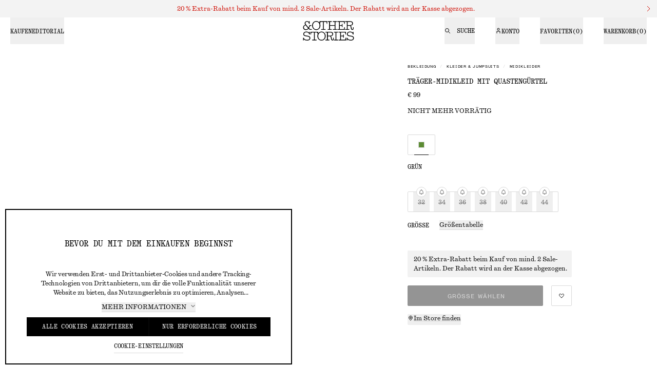

--- FILE ---
content_type: text/html; charset=utf-8
request_url: https://www.stories.com/de-at/product/strappy-tassel-tie-midi-dress-green-1071289002/
body_size: 97398
content:
<!DOCTYPE html><html lang="de"><head><meta charSet="utf-8"/><meta name="viewport" content="width=device-width"/><link href="/static_assets/favicons-new/favicon.ico" rel="icon" sizes="32x32"/><link href="/static_assets/favicons-new/favicon.svg" rel="icon" type="image/svg+xml"/><link href="/static_assets/favicons-new/favicon-180x180.png" rel="apple-touch-icon"/><link href="/static_assets/favicons-new/site.webmanifest" rel="manifest"/><style>
    @font-face {
      font-family: 'SerifStories';
      src: url('/static_assets/fonts/serif/StoriesSerif-Regular-de.woff2') format('woff2');
      font-weight: 400;
      font-style: normal;
    }
@font-face {
      font-family: 'SerifStories';
      src: url('/static_assets/fonts/serif/StoriesSerif-Bold-de.woff2') format('woff2');
      font-weight: 800;
      font-style: normal;
    }
@font-face {
      font-family: 'SansStories';
      src: url('/static_assets/fonts/sansSerif/StoriesMonumentGroteskSemi-Mono-Regular-de.woff2') format('woff2');
      font-weight: 400;
      font-style: normal;
    }
@font-face {
      font-family: 'SansStories';
      src: url('/static_assets/fonts/sansSerif/StoriesMonumentGroteskSemi-Mono-Bold-de.woff2') format('woff2');
      font-weight: 800;
      font-style: normal;
    }
@font-face {
      font-family: 'SansStories';
      src: url('/static_assets/fonts/sansSerif/StoriesMonumentGroteskSemi-Mono-RegularItalic-de.woff2') format('woff2');
      font-weight: 400;
      font-style: italic;
    }
@font-face {
      font-family: 'SansStories';
      src: url('/static_assets/fonts/sansSerif/StoriesMonumentGroteskSemi-Mono-BoldItalic-de.woff2') format('woff2');
      font-weight: 800;
      font-style: italic;
    }
@font-face {
      font-family: 'Quadrant';
      src: url('/static_assets/fonts/quadrant/QuadrantText-Regular-de.woff2') format('woff2');
      font-weight: 400;
      font-style: normal;
    }
    @font-face {
      font-family: '__storiesQuadrant_1b3ac7';
      src: url('/static_assets/fonts/quadrant/QuadrantText-Regular-de.woff2') format('woff2');
      font-weight: 400;
      font-style: normal;
    }
@font-face {
      font-family: 'Quadrant';
      src: url('/static_assets/fonts/quadrant/QuadrantText-RegularItalic-de.woff2') format('woff2');
      font-weight: 400;
      font-style: italic;
    }
    @font-face {
      font-family: '__storiesQuadrant_1b3ac7';
      src: url('/static_assets/fonts/quadrant/QuadrantText-RegularItalic-de.woff2') format('woff2');
      font-weight: 400;
      font-style: italic;
    }
@font-face {
      font-family: 'QuadrantMono';
      src: url('/static_assets/fonts/quadrantMono/QuadrantTextMono-Regular-de.woff2') format('woff2');
      font-weight: 400;
      font-style: normal;
    }
    @font-face {
      font-family: '__storiesQuadrantMono_0c3672';
      src: url('/static_assets/fonts/quadrantMono/QuadrantTextMono-Regular-de.woff2') format('woff2');
      font-weight: 400;
      font-style: normal;
    }
@font-face {
      font-family: 'QuadrantMono';
      src: url('/static_assets/fonts/quadrantMono/QuadrantTextMono-RegularItalic-de.woff2') format('woff2');
      font-weight: 400;
      font-style: italic;
    }
    @font-face {
      font-family: '__storiesQuadrantMono_0c3672';
      src: url('/static_assets/fonts/quadrantMono/QuadrantTextMono-RegularItalic-de.woff2') format('woff2');
      font-weight: 400;
      font-style: italic;
    }
    :root {
      --font-serif: 'SerifStories';
      --font-sans: 'SansStories';
      --font-quadrant: 'Quadrant';
      --font-quadrantMono: 'QuadrantMono';
    }
  </style><script>
  window.prfData = {
    pageGroup: "PRODUCT",
    tech: "NextJs"
  }</script><script type="application/ld+json">{
  "@context": "https://schema.org",
  "@type": "Product",
  "aggregateRating": {
    "@type": "AggregateRating",
    "ratingValue": "4.2",
    "reviewCount": "5"
  },
  "brand": {
    "@type": "Brand",
    "name": "& Other Stories"
  },
  "category": {
    "@type": "Thing",
    "name": "Bekleidung > Kleider & Jumpsuits > Midikleider"
  },
  "color": "Grün",
  "description": "<p><p>Ärmelloses Midikleid mit Spaghettiträgern, gerafftem Ausschnitt und einem schmalen Wickelgürtel mit Quasten an der Taille.</p><p>Länge des Kleids: 121 cm (EU 36/UK 10/US 4)</p><p>Das Model trägt: EU 36/UK 10/US 4<br></p><p>Größe des Models: 176 cm</p></p>",
  "image": [
    "https://public.assets.hmgroup.com/assets/005/0c/f0/0cf02da0e540d59a8a968f07f9ca81c5518006a1_xxl-1.jpg",
    "https://public.assets.hmgroup.com/assets/005/ff/ca/ffca4918be5f5633458fbcfb732af6eca675e2d3_xxl-1.jpg"
  ],
  "itemCondition": "https://schema.org/NewCondition",
  "name": "Träger-Midikleid mit Quastengürtel",
  "offers": [
    {
      "@type": "Offer",
      "availability": "https://schema.org/OutOfStock",
      "price": 99,
      "priceCurrency": "EUR",
      "seller": {
        "@type": "Organization",
        "name": "Stories"
      },
      "sku": "1071289002001",
      "url": "https://www.stories.com/de-at/product/strappy-tassel-tie-midi-dress-green-1071289002/"
    },
    {
      "@type": "Offer",
      "availability": "https://schema.org/OutOfStock",
      "price": 99,
      "priceCurrency": "EUR",
      "seller": {
        "@type": "Organization",
        "name": "Stories"
      },
      "sku": "1071289002002",
      "url": "https://www.stories.com/de-at/product/strappy-tassel-tie-midi-dress-green-1071289002/"
    },
    {
      "@type": "Offer",
      "availability": "https://schema.org/OutOfStock",
      "price": 99,
      "priceCurrency": "EUR",
      "seller": {
        "@type": "Organization",
        "name": "Stories"
      },
      "sku": "1071289002003",
      "url": "https://www.stories.com/de-at/product/strappy-tassel-tie-midi-dress-green-1071289002/"
    },
    {
      "@type": "Offer",
      "availability": "https://schema.org/OutOfStock",
      "price": 99,
      "priceCurrency": "EUR",
      "seller": {
        "@type": "Organization",
        "name": "Stories"
      },
      "sku": "1071289002004",
      "url": "https://www.stories.com/de-at/product/strappy-tassel-tie-midi-dress-green-1071289002/"
    },
    {
      "@type": "Offer",
      "availability": "https://schema.org/OutOfStock",
      "price": 99,
      "priceCurrency": "EUR",
      "seller": {
        "@type": "Organization",
        "name": "Stories"
      },
      "sku": "1071289002005",
      "url": "https://www.stories.com/de-at/product/strappy-tassel-tie-midi-dress-green-1071289002/"
    },
    {
      "@type": "Offer",
      "availability": "https://schema.org/OutOfStock",
      "price": 99,
      "priceCurrency": "EUR",
      "seller": {
        "@type": "Organization",
        "name": "Stories"
      },
      "sku": "1071289002006",
      "url": "https://www.stories.com/de-at/product/strappy-tassel-tie-midi-dress-green-1071289002/"
    },
    {
      "@type": "Offer",
      "availability": "https://schema.org/OutOfStock",
      "price": 99,
      "priceCurrency": "EUR",
      "seller": {
        "@type": "Organization",
        "name": "Stories"
      },
      "sku": "1071289002007",
      "url": "https://www.stories.com/de-at/product/strappy-tassel-tie-midi-dress-green-1071289002/"
    }
  ],
  "sku": "1071289002"
}</script><script type="application/ld+json">{
  "@context": "https://schema.org",
  "@type": "BreadcrumbList",
  "itemListElement": [
    {
      "@type": "ListItem",
      "item": "https://www.stories.com/de-at/clothing/",
      "name": "Bekleidung",
      "position": 1
    },
    {
      "@type": "ListItem",
      "item": "https://www.stories.com/de-at/clothing/dresses/",
      "name": "Kleider & Jumpsuits",
      "position": 2
    },
    {
      "@type": "ListItem",
      "item": "https://www.stories.com/de-at/clothing/dresses/midi-dresses/",
      "name": "Midikleider",
      "position": 3
    }
  ]
}</script><title>Träger-Midikleid mit Quastengürtel - Grün - &amp; Other Stories AT</title><meta content="Shoppe Träger-Midikleid mit Quastengürtel in Grün von &amp; Other Stories. Profitiere dabei von einem reibungslosen Shoppingerlebnis und einfachen Rücksendungen. Jetzt shoppen!" name="description"/><meta content="Shoppe Träger-Midikleid mit Quastengürtel in Grün von &amp; Other Stories. Profitiere dabei von einem reibungslosen Shoppingerlebnis und einfachen Rücksendungen. Jetzt shoppen!" property="og:description"/><meta content="Träger-Midikleid mit Quastengürtel - Grün - &amp; Other Stories AT" property="og:title"/><meta content="Shoppe Träger-Midikleid mit Quastengürtel in Grün von &amp; Other Stories. Profitiere dabei von einem reibungslosen Shoppingerlebnis und einfachen Rücksendungen. Jetzt shoppen!" name="twitter:description"/><meta content="Träger-Midikleid mit Quastengürtel - Grün - &amp; Other Stories AT" name="twitter:title"/><link href="https://www.stories.com/de-at/product/strappy-tassel-tie-midi-dress-green-1071289002/" rel="canonical"/><meta content="index, follow" name="robots"/><meta content="https://public.assets.hmgroup.com/assets/005/0c/f0/0cf02da0e540d59a8a968f07f9ca81c5518006a1_xxl-1.jpg" property="og:image"/><meta content="image/jpeg" property="og:image:type"/><meta content="Träger-Midikleid mit Quastengürtel" property="og:image:alt"/><meta content="summary" name="twitter:card"/><meta content="99" property="product:price:amount"/><meta content="EUR" property="product:price:currency"/><meta content="99" property="og:price:amount"/><meta content="EUR" property="og:price:currency"/><meta content="&amp; Other Stories" property="og:site_name"/><meta content="out of stock" property="product:availability"/><meta content="out of stock" property="og:availability"/><link href="https://www.stories.com/de-at/product/strappy-tassel-tie-midi-dress-green-1071289002/" hrefLang="de-AT" rel="alternate"/><link href="https://www.stories.com/de-ch/product/strappy-tassel-tie-midi-dress-green-1071289002/" hrefLang="de-CH" rel="alternate"/><link href="https://www.stories.com/de-de/product/strappy-tassel-tie-midi-dress-green-1071289002/" hrefLang="de-DE" rel="alternate"/><link href="https://www.stories.com/en-ch/product/strappy-tassel-tie-midi-dress-green-1071289002/" hrefLang="en-CH" rel="alternate"/><link href="https://www.stories.com/en-de/product/strappy-tassel-tie-midi-dress-green-1071289002/" hrefLang="en-DE" rel="alternate"/><link href="https://www.stories.com/en-dk/product/strappy-tassel-tie-midi-dress-green-1071289002/" hrefLang="en-DK" rel="alternate"/><link href="https://www.stories.com/en-gb/product/strappy-tassel-tie-midi-dress-green-1071289002/" hrefLang="en-GB" rel="alternate"/><link href="https://www.stories.com/en-nl/product/strappy-tassel-tie-midi-dress-green-1071289002/" hrefLang="en-NL" rel="alternate"/><link href="https://www.stories.com/en-no/product/strappy-tassel-tie-midi-dress-green-1071289002/" hrefLang="en-NO" rel="alternate"/><link href="https://www.stories.com/en-us/product/strappy-tassel-tie-midi-dress-green-1071289002/" hrefLang="en-US" rel="alternate"/><link href="https://www.stories.com/es-es/product/strappy-tassel-tie-midi-dress-green-1071289002/" hrefLang="es-ES" rel="alternate"/><link href="https://www.stories.com/fr-ch/product/strappy-tassel-tie-midi-dress-green-1071289002/" hrefLang="fr-CH" rel="alternate"/><link href="https://www.stories.com/fr-fr/product/strappy-tassel-tie-midi-dress-green-1071289002/" hrefLang="fr-FR" rel="alternate"/><link href="https://www.stories.com/it-it/product/strappy-tassel-tie-midi-dress-green-1071289002/" hrefLang="it-IT" rel="alternate"/><link href="https://www.stories.com/ko-kr/product/strappy-tassel-tie-midi-dress-green-1071289002/" hrefLang="ko-KR" rel="alternate"/><link href="https://www.stories.com/pl-pl/product/strappy-tassel-tie-midi-dress-green-1071289002/" hrefLang="pl-PL" rel="alternate"/><link href="https://www.stories.com/sv-se/product/strappy-tassel-tie-midi-dress-green-1071289002/" hrefLang="sv-SE" rel="alternate"/><link href="https://www.stories.com/zh-cn/product/strappy-tassel-tie-midi-dress-green-1071289002/" hrefLang="zh-CN" rel="alternate"/><meta name="next-head-count" content="47"/><script id="mPulse-script" data-nscript="beforeInteractive">
                window.BOOMR_config = window.BOOMR_config || {};
                BOOMR_config.autorun = false;
                BOOMR_config.History = { enabled: true };</script><link rel="preload" href="/_next/static/css/1e25c0a3d1c9347d.css" as="style"/><link rel="stylesheet" href="/_next/static/css/1e25c0a3d1c9347d.css" data-n-g=""/><noscript data-n-css=""></noscript><script defer="" nomodule="" src="/_next/static/chunks/polyfills-42372ed130431b0a.js"></script><script data-document-language="true" id="cookie-consent-script" src="https://turbocookiecompliance.blob.core.windows.net/tcc-prod/stories/cookie-consent-stories-de-at.js" defer="" data-nscript="beforeInteractive"></script><script data-brand="stories" src="https://fabulous.hmgroup.com/files/fabulous.brands.bundle.js" defer="" data-nscript="beforeInteractive"></script><script src="https://cdn.ingrid.com/delivery-tracking/bootstrap.js" defer="" data-nscript="beforeInteractive"></script><script defer="" src="/_next/static/chunks/6547.6b3d4269f06a08e4.js"></script><script defer="" src="/_next/static/chunks/2263.a8d4155af7ccf2f9.js"></script><script defer="" src="/_next/static/chunks/5428.46bfb62c649a3963.js"></script><script defer="" src="/_next/static/chunks/Header.76e551ceaa475bb0.js"></script><script defer="" src="/_next/static/chunks/Cart.f918d32b6209ceee.js"></script><script defer="" src="/_next/static/chunks/SoftNudgeLanguageToast.59292c73cef8e5c4.js"></script><script defer="" src="/_next/static/chunks/Toast.97ae610fc39b1755.js"></script><script defer="" src="/_next/static/chunks/4278.d93c9c71ac126de4.js"></script><script defer="" src="/_next/static/chunks/6864.7c1bee6342282e11.js"></script><script defer="" src="/_next/static/chunks/1088.588dc42b64febc2f.js"></script><script defer="" src="/_next/static/chunks/547.1be703deaa7d83e7.js"></script><script defer="" src="/_next/static/chunks/9032.dfc718bdc56dbdba.js"></script><script defer="" src="/_next/static/chunks/ProductDetails.268bc3ab79508773.js"></script><script defer="" src="/_next/static/chunks/NewsletterSubscribe.b7203e2d9299aab0.js"></script><script defer="" src="/_next/static/chunks/NewsletterSubscribeOverlay.8045d0121e98ed46.js"></script><script defer="" src="/_next/static/chunks/4863-a917485ebabc1d25.js"></script><script defer="" src="/_next/static/chunks/3584.8d27828a7dd3ea39.js"></script><script defer="" src="/_next/static/chunks/CountryChangeDrawer.2b2c35abb6d51b16.js"></script><script defer="" src="/_next/static/chunks/SEOMeta.6f1a4abd799f0946.js"></script><script defer="" src="/_next/static/chunks/Footer.d42bcbc55150f40d.js"></script><script src="/_next/static/chunks/webpack-ae8b9b0ef6ef22b1.js" defer=""></script><script src="/_next/static/chunks/framework-945b357d4a851f4b.js" defer=""></script><script src="/_next/static/chunks/main-2ab085613ff3763e.js" defer=""></script><script src="/_next/static/chunks/pages/_app-1360607dba4a84cf.js" defer=""></script><script src="/_next/static/chunks/8432-9d9c472fbbe0f8c8.js" defer=""></script><script src="/_next/static/chunks/3800-3deb953fd36f45dd.js" defer=""></script><script src="/_next/static/chunks/2504-ab2a862eafa4c50a.js" defer=""></script><script src="/_next/static/chunks/6363-314f8dc98a3ef16f.js" defer=""></script><script src="/_next/static/chunks/6045-7961e91ccb98544c.js" defer=""></script><script src="/_next/static/chunks/4729-09eb56c37dd21663.js" defer=""></script><script src="/_next/static/chunks/9198-2b501afffb3cc551.js" defer=""></script><script src="/_next/static/chunks/7775-8d5dcf31d2f82822.js" defer=""></script><script src="/_next/static/chunks/8313-9111bd169f5604f4.js" defer=""></script><script src="/_next/static/chunks/7874-2005ab29c323380b.js" defer=""></script><script src="/_next/static/chunks/3410-75abf59c6b858756.js" defer=""></script><script src="/_next/static/chunks/2796-68ba1d20cce706da.js" defer=""></script><script src="/_next/static/chunks/6778-9d10720c13d6e439.js" defer=""></script><script src="/_next/static/chunks/5377-1066ed458133e959.js" defer=""></script><script src="/_next/static/chunks/3207-8a430b5adc255b8f.js" defer=""></script><script src="/_next/static/chunks/8009-156cd08ce3daed04.js" defer=""></script><script src="/_next/static/chunks/5777-a6074e9329c82260.js" defer=""></script><script src="/_next/static/chunks/4308-6a789a0423b98741.js" defer=""></script><script src="/_next/static/chunks/8648-83bdf00d8137f99c.js" defer=""></script><script src="/_next/static/chunks/1682-c34282c5bf5ef802.js" defer=""></script><script src="/_next/static/chunks/9947-aaf4d5a7c2bbe20f.js" defer=""></script><script src="/_next/static/chunks/9220-1c74b09eb6b47b61.js" defer=""></script><script src="/_next/static/chunks/9196-166968aa1ac83515.js" defer=""></script><script src="/_next/static/chunks/8746-0d683f209fe2f08a.js" defer=""></script><script src="/_next/static/chunks/pages/_static/%5Bdevice%5D/%5BsearchParams%5D/%5B%5B...slug%5D%5D-054c976f4bba6d75.js" defer=""></script><script src="/_next/static/a2b90daf249c850f39d69d100043c058ae9dc82b/_buildManifest.js" defer=""></script><script src="/_next/static/a2b90daf249c850f39d69d100043c058ae9dc82b/_ssgManifest.js" defer=""></script>
<script>(window.BOOMR_mq=window.BOOMR_mq||[]).push(["addVar",{"rua.upush":"false","rua.cpush":"false","rua.upre":"false","rua.cpre":"true","rua.uprl":"false","rua.cprl":"false","rua.cprf":"false","rua.trans":"SJ-e39cae63-8b6f-48fc-8020-2455f5ed67c1","rua.cook":"true","rua.ims":"false","rua.ufprl":"false","rua.cfprl":"true","rua.isuxp":"false","rua.texp":"norulematch","rua.ceh":"false","rua.ueh":"false","rua.ieh.st":"0"}]);</script>
                              <script>!function(a){var e="https://s.go-mpulse.net/boomerang/",t="addEventListener";if("True"=="True")a.BOOMR_config=a.BOOMR_config||{},a.BOOMR_config.PageParams=a.BOOMR_config.PageParams||{},a.BOOMR_config.PageParams.pci=!0,e="https://s2.go-mpulse.net/boomerang/";if(window.BOOMR_API_key="2GGVZ-QNN2Z-9LAUP-C72X6-LF729",function(){function n(e){a.BOOMR_onload=e&&e.timeStamp||(new Date).getTime()}if(!a.BOOMR||!a.BOOMR.version&&!a.BOOMR.snippetExecuted){a.BOOMR=a.BOOMR||{},a.BOOMR.snippetExecuted=!0;var i,_,o,r=document.createElement("iframe");if(a[t])a[t]("load",n,!1);else if(a.attachEvent)a.attachEvent("onload",n);r.src="javascript:void(0)",r.title="",r.role="presentation",(r.frameElement||r).style.cssText="width:0;height:0;border:0;display:none;",o=document.getElementsByTagName("script")[0],o.parentNode.insertBefore(r,o);try{_=r.contentWindow.document}catch(O){i=document.domain,r.src="javascript:var d=document.open();d.domain='"+i+"';void(0);",_=r.contentWindow.document}_.open()._l=function(){var a=this.createElement("script");if(i)this.domain=i;a.id="boomr-if-as",a.src=e+"2GGVZ-QNN2Z-9LAUP-C72X6-LF729",BOOMR_lstart=(new Date).getTime(),this.body.appendChild(a)},_.write("<bo"+'dy onload="document._l();">'),_.close()}}(),"".length>0)if(a&&"performance"in a&&a.performance&&"function"==typeof a.performance.setResourceTimingBufferSize)a.performance.setResourceTimingBufferSize();!function(){if(BOOMR=a.BOOMR||{},BOOMR.plugins=BOOMR.plugins||{},!BOOMR.plugins.AK){var e="true"=="true"?1:0,t="cookiepresent",n="cj23dzqx2kfwm2llhkwq-f-0356cb4f2-clientnsv4-s.akamaihd.net",i="false"=="true"?2:1,_={"ak.v":"39","ak.cp":"1625126","ak.ai":parseInt("422880",10),"ak.ol":"0","ak.cr":8,"ak.ipv":4,"ak.proto":"h2","ak.rid":"28793bbc","ak.r":47358,"ak.a2":e,"ak.m":"dsca","ak.n":"essl","ak.bpcip":"18.117.177.0","ak.cport":48926,"ak.gh":"23.208.24.234","ak.quicv":"","ak.tlsv":"tls1.3","ak.0rtt":"","ak.0rtt.ed":"","ak.csrc":"-","ak.acc":"","ak.t":"1768635053","ak.ak":"hOBiQwZUYzCg5VSAfCLimQ==JqsZ6iq+dTxxEOVszlLVxy2hrZ6izMy2dYFnTWHWBAC/p1r4pBs/jS1JDQVIv1kDKuT4VeKBHxjFhB6xVJJLn5reCa+o0yLOUYCkxDZvcWvi/iSeWgeb078W+y+LVZrkkDLggdFPqi8vUAoh+O49VGCyI3jcuvnTUZVwJNQQkl3QUsbAiQnQK6H7gVs8s5e9K7/GZ18yBuqJUdu+ITmQDBw+WjMDMUS2MO5G1goNqzPurhBfo17mLkr9CSmv/oEUaJprtixMsaMSFjtyax/IV3u/b5LTCHijQrXz4SaYFh07MTcvHEn3kNYTFknvlvZDA+sk1lBWPbF7SHMMKL4hh9dg0pAQc3OtQSOmwbGk1tF5Z+ZJqn1GzQExE/BuNYreE/RPHYzpdqbDi8MggvHo2ACLnDpujfTxz+1vgeBiSAE=","ak.pv":"243","ak.dpoabenc":"","ak.tf":i};if(""!==t)_["ak.ruds"]=t;var o={i:!1,av:function(e){var t="http.initiator";if(e&&(!e[t]||"spa_hard"===e[t]))_["ak.feo"]=void 0!==a.aFeoApplied?1:0,BOOMR.addVar(_)},rv:function(){var a=["ak.bpcip","ak.cport","ak.cr","ak.csrc","ak.gh","ak.ipv","ak.m","ak.n","ak.ol","ak.proto","ak.quicv","ak.tlsv","ak.0rtt","ak.0rtt.ed","ak.r","ak.acc","ak.t","ak.tf"];BOOMR.removeVar(a)}};BOOMR.plugins.AK={akVars:_,akDNSPreFetchDomain:n,init:function(){if(!o.i){var a=BOOMR.subscribe;a("before_beacon",o.av,null,null),a("onbeacon",o.rv,null,null),o.i=!0}return this},is_complete:function(){return!0}}}}()}(window);</script></head><body><div id="__next"><div class="blocks sticky top-0 z-50"><div class="opacity-100 transition-all"><div class="absolute left-16 top-0 z-40 -translate-y-full transform border-1 border-grey-light bg-white px-16 pb-8 pt-16 text-white opacity-0 transition focus-within:translate-y-16 focus-within:opacity-100"><p class="font-quadrantMono text-14 uppercase tablet:text-12 tracking-0 leading-1.3 pb-16 text-black">Springen zu:</p><ul class="font-quadrant text-12"><li class="pb-8"><button class="rounded border group relative inline-flex gap-4 items-center hover:cursor-pointer aria-disabled:cursor-default font-quadrant text-14 desktop:text-12 text-left pb-4 border-none h-auto decoration-grey-light underline underline-offset-[0.6rem] desktop:underline-offset-[0.5rem] aria-disabled:text-grey-large hover:decoration-grey-large text-black" aria-disabled="false"><span class="gap-8 pt-2 transition-all flex items-center h-full [&amp;&gt;*]:max-h-full leading-1" data-menu=""><span class="pointer-events-none">Zur Navigation springen</span></span><svg class="fill-current shrink-0 transition-all w-8 h-8 opacity-0 -rotate-90 text-grey-small hidden group-hover:opacity-100" aria-hidden="true" data-testid="chevron-down"><title>chevron-down</title><use href="/static_assets/iconSpriteV2.svg#chevron-down_8"></use></svg></button></li><li class="pb-8"><button class="rounded border group relative inline-flex gap-4 items-center hover:cursor-pointer aria-disabled:cursor-default font-quadrant text-14 desktop:text-12 text-left pb-4 border-none h-auto decoration-grey-light underline underline-offset-[0.6rem] desktop:underline-offset-[0.5rem] aria-disabled:text-grey-large hover:decoration-grey-large text-black" aria-disabled="false"><span class="gap-8 pt-2 transition-all flex items-center h-full [&amp;&gt;*]:max-h-full leading-1" data-menu=""><span class="pointer-events-none">Zum Hauptinhalt springen</span></span><svg class="fill-current shrink-0 transition-all w-8 h-8 opacity-0 -rotate-90 text-grey-small hidden group-hover:opacity-100" aria-hidden="true" data-testid="chevron-down"><title>chevron-down</title><use href="/static_assets/iconSpriteV2.svg#chevron-down_8"></use></svg></button></li><li class="pb-8"><button class="rounded border group relative inline-flex gap-4 items-center hover:cursor-pointer aria-disabled:cursor-default font-quadrant text-14 desktop:text-12 text-left pb-4 border-none h-auto decoration-grey-light underline underline-offset-[0.6rem] desktop:underline-offset-[0.5rem] aria-disabled:text-grey-large hover:decoration-grey-large text-black" aria-disabled="false"><span class="gap-8 pt-2 transition-all flex items-center h-full [&amp;&gt;*]:max-h-full leading-1" data-menu=""><span class="pointer-events-none">Zur Fußzeile springen</span></span><svg class="fill-current shrink-0 transition-all w-8 h-8 opacity-0 -rotate-90 text-grey-small hidden group-hover:opacity-100" aria-hidden="true" data-testid="chevron-down"><title>chevron-down</title><use href="/static_assets/iconSpriteV2.svg#chevron-down_8"></use></svg></button></li></ul></div><h1 class="sr-only">&amp; Other Stories</h1><section class="text-12 leading-1 font-quadrant animate-fadeInHeader" style="background-color:#f3f3f3;color:#CF0B00"><div class="relative grid grid-cols-1fr_auto"><div class="relative flex h-52 items-center justify-center px-10 desktop:h-34 pl-34"><div class="text-16 desktop:text-14 m-auto hidden h-auto px-0 text-center desktop:block"><p class="text-12 leading-1.5">20 % Extra-Rabatt beim Kauf von mind. 2 Sale-Artikeln. Der Rabatt wird an der Kasse abgezogen.</p></div><div class="text-16 desktop:text-14 m-auto h-auto text-center desktop:hidden"><p class="text-12 leading-1.5">20 % Extra-Rabatt beim Kauf von mind. 2 Sale-Artikeln. Der Rabatt wird an der Kasse abgezogen.</p></div></div><a class="color-black flex h-52 w-34 cursor-pointer items-center justify-center desktop:h-34 desktop:w-34 before:absolute before:inset-0" aria-label="Mehr anzeigen" href="/de-at/promotions/"><svg class="fill-current shrink-0 h-16 w-16"><title>chevron-right</title><use href="/static_assets/iconSpriteV2.svg#chevron-right_16"></use></svg></a></div></section><header class="py-4 transition-all h-56 tablet:py-0 tablet:h-52 desktop:grid desktop:grid-cols-1fr_auto_1fr desktop:px-0 hover:desktop:bg-white hover:desktop:text-black bg-white text-black" id="header-content"><div class="absolute left-1/2 flex -translate-x-1/2 justify-center desktop:static desktop:order-2 desktop:translate-x-0"><div class="flex justify-center"><a class="color-black block ml-3 px-15 py-4 desktop:py-7 desktop:px-14 desktop:ml-0" href="/de-at/"><svg class="fill-current shrink-0 h-38 max-w-full"><title>logo</title><use href="/static_assets/iconSpriteV2.svg#logo_v2_na"></use></svg></a></div></div><div class="float-left desktop:hidden"><button aria-expanded="false" aria-label="Menü öffnen" class="flex p-16 font-quadrantMono text-12 leading-1 tablet:mt-2 tablet:py-18 tablet:leading-1 desktop:hidden" id="mobile-primary-menu-button"><svg class="fill-current shrink-0 h-16 w-16 inline-block tablet:hidden"><title>menu</title><use href="/static_assets/iconSpriteV2.svg#menu_16"></use></svg><svg class="fill-current shrink-0 h-12 w-12 hidden tablet:inline-block"><title>menu</title><use href="/static_assets/iconSpriteV2.svg#menu_12"></use></svg><span class="hidden pl-12 uppercase tablet:inline-block">Menü</span></button></div><div class="fixed bottom-0 left-0 right-0 desktop:static desktop:grid desktop:order-1 hidden" style="top:0px"><nav aria-label="Primäre Navigation oben" class="relative mb-2 flex h-full min-w-0 bg-white pt-1 text-black tablet:w-[65vw] tablet:snap-none tablet:overflow-hidden tablet:pt-0 desktop:static desktop:w-full desktop:overflow-visible desktop:bg-inherit desktop:pt-0 desktop:text-inherit"><div class="desktop:hidden"><div class="relative overflow-hidden w-full before:absolute before:top-0 before:bottom-0 before:left-0 before:z-30 before:w-0 before:bg-gradient-to-l before:to-white before:from-transparent before:pointer-events-none before:transition-all after:absolute after:top-0 after:bottom-0 after:right-0 after:z-30 after:w-0 after:bg-gradient-to-r after:to-white after:from-transparent after:pointer-events-none after:transition-all"><ul class="no-scrollbar overscroll-contain *:shrink-0 overflow-x-scroll w-full flex h-48 snap-x snap-mandatory flex-nowrap gap-32 px-16 before:absolute before:left-16 before:right-16 before:top-46 before:z-20 before:h-1 before:bg-grey-extraLight"><li class="h-full whitespace-nowrap text-14 leading-1 tracking-0.96"><button aria-controls="primary-nav-mobile-content-1" aria-expanded="false" class="relative z-20 py-16 uppercase font-quadrantMono transition-all desktop:hidden desktop:pb-17 text-grey-small" data-has-submenu="1" data-ignore-focus="true" data-menu="0" data-primary="1">Kaufen</button></li><li class="h-full whitespace-nowrap text-14 leading-1 tracking-0.96"><button aria-controls="primary-nav-mobile-content-2" aria-expanded="false" class="relative z-20 py-16 uppercase font-quadrantMono transition-all desktop:hidden desktop:pb-17 text-grey-small" data-has-submenu="1" data-ignore-focus="true" data-menu="1" data-primary="1">Editorial</button></li></ul></div></div><div class="relative overflow-hidden w-full before:absolute before:top-0 before:bottom-0 before:left-0 before:z-30 before:w-0 before:bg-gradient-to-l before:to-white before:from-transparent before:pointer-events-none before:transition-all after:absolute after:top-0 after:bottom-0 after:right-0 after:z-30 after:w-0 after:bg-gradient-to-r after:to-white after:from-transparent after:pointer-events-none after:transition-all desktop:-my-4"><ul class="no-scrollbar overscroll-contain *:shrink-0 overflow-x-scroll w-full flex snap-x snap-mandatory flex-nowrap gap-32 px-16 before:absolute before:left-16 before:right-16 before:top-46 before:z-20 before:h-1 before:bg-grey-extraLight desktop:h-full desktop:items-center desktop:gap-40 desktop:px-20 desktop:py-4 desktop:before:hidden"><li class="-my-4 h-full whitespace-nowrap text-14 leading-1 tracking-0.96 desktop:py-0 desktop:text-12"><button aria-controls="primary-navigation-drawer" aria-expanded="false" aria-label="Kaufen" class="hidden uppercase font-quadrantMono tracking-0 text-12 [&amp;_*]:pointer-events-none cursor-pointer desktop:relative desktop:z-20 desktop:flex desktop:h-full desktop:border-b-1 h-52 desktop:items-center desktop:transition-all desktop:border-transparent hover:desktop:border-black hover:desktop:text-black" data-drawer-position="left" data-has-submenu="1" data-menu="0" data-primary="1"><span class="mt-2">Kaufen</span></button><div><aside class="text-black top-[var(--top)] tablet:bottom-0 no-scrollbar desktop:px-20 fixed overscroll-contain z-10 overflow-scroll bg-white desktop:-mt-2 mt-48 bottom-0 hidden left-0 w-full tablet:w-[65vw] desktop:w-[50vw]" data-testid="nav-drawer-closed" style="--top:1px"><div class="h-full"><div class="flex h-full grid-rows-1fr_auto flex-col px-14 text-24 transition-all desktop:-mx-2 desktop:grid desktop:px-0"><div class="no-scrollbar desktop:overflow-scroll desktop:hover:text-grey-small"><div class="py-20 desktop:w-1/2"><ul class="group/section mx-2 w-full pb-12 tablet:pb-20 desktop:hover:[&amp;_a]:text-black"><li><a class="color-black group hidden desktop:flex font-quadrantMono tracking-0 uppercase desktop:w-fit desktop:py-12 desktop:text-20 desktop:leading-1.1 [&amp;_*]:pointer-events-none mx-2" data-has-submenu="1" data-menu="0-0" data-primary="1" aria-expanded="false" href="/de-at/promotions/"><span>Sale: 20 % Extra-Rabatt</span><svg class="fill-current shrink-0 h-12 w-12 mb-3 ml-24 self-center transition-transform group-hover:translate-x-6 text-grey-small" aria-hidden="true" tabindex="-1"><title>chevron-right</title><use href="/static_assets/iconSpriteV2.svg#chevron-right_12"></use></svg></a><button aria-controls="submenu-0-0" aria-expanded="false" class="flex py-12 font-quadrantMono text-20 uppercase leading-1.1 tracking-0 desktop:hidden [&amp;_*]:pointer-events-none" data-has-submenu="1" data-menu="0-0" data-primary="1"><span>Sale: 20 % Extra-Rabatt</span><svg class="fill-current shrink-0 h-12 w-12 ml-24 self-center" aria-hidden="true" tabindex="-1"><title>chevron-right</title><use href="/static_assets/iconSpriteV2.svg#chevron-right_12"></use></svg></button><nav class="fixed inset-0 z-10 mt-16 flex flex-col w-full grid-rows-1fr_auto bg-white px-16 pt-32 text-black transition-all desktop:px-0 -mx-2 tablet:w-[65vw] desktop:left-1/4 desktop:right-1/2 desktop:mb-64 desktop:mt-0 desktop:w-1/4 desktop:translate-x-0 desktop:pb-20 desktop:pt-24 desktop:hover:text-grey-small invisible translate-x-full opacity-0 tablet:-translate-x-full" hidden="" id="submenu-0-0" style="top:0px"><div class="no-scrollbar flex h-full w-full grid-rows-1fr_auto flex-col overflow-y-scroll border-grey-extraLight px-2 transition-all desktop:grid desktop:border-l-1 desktop:px-20 desktop:pt-4"><div class="no-scrollbar flex grow flex-wrap content-start pb-24 pt-32 desktop:overflow-y-visible desktop:pt-0"><div class="w-auto grow pb-24 font-quadrantMono text-20 uppercase leading-1.1 tracking-0 desktop:hidden desktop:w-full">Sale: 20 % Extra-Rabatt</div><ul class="w-full pb-20 desktop:pb-40"><li><a class="color-black block py-12 font-quadrant text-16 leading-1.5 tracking-0 desktop:py-6 desktop:text-14" data-has-submenu="0" data-menu="0-0-0" data-primary="1" href="/de-at/promotions/sale-favourites/">Favoriten im Sale</a></li><li><a class="color-black block py-12 font-quadrant text-16 leading-1.5 tracking-0 desktop:py-6 desktop:text-14" data-has-submenu="0" data-menu="0-0-1" data-primary="1" href="/de-at/promotions/knitwear/"> Strick</a></li><li><a class="color-black block py-12 font-quadrant text-16 leading-1.5 tracking-0 desktop:py-6 desktop:text-14" data-has-submenu="0" data-menu="0-0-2" data-primary="1" href="/de-at/promotions/jackets-coats/">Jacken &amp; Blazer</a></li><li><a class="color-black block py-12 font-quadrant text-16 leading-1.5 tracking-0 desktop:py-6 desktop:text-14" data-has-submenu="0" data-menu="0-0-3" data-primary="1" href="/de-at/promotions/shoes/">Schuhe</a></li><li><a class="color-black block py-12 font-quadrant text-16 leading-1.5 tracking-0 desktop:py-6 desktop:text-14" data-has-submenu="0" data-menu="0-0-4" data-primary="1" href="/de-at/promotions/dresses/">Kleider</a></li><li><a class="color-black block py-12 font-quadrant text-16 leading-1.5 tracking-0 desktop:py-6 desktop:text-14" data-has-submenu="0" data-menu="0-0-5" data-primary="1" href="/de-at/promotions/trousers-jeans/">Hosen</a></li><li><a class="color-black block py-12 font-quadrant text-16 leading-1.5 tracking-0 desktop:py-6 desktop:text-14" data-has-submenu="0" data-menu="0-0-6" data-primary="1" href="/de-at/promotions/blouses-shirts/">Blusen und Hemden</a></li><li><a class="color-black block py-12 font-quadrant text-16 leading-1.5 tracking-0 desktop:py-6 desktop:text-14" data-has-submenu="0" data-menu="0-0-7" data-primary="1" href="/de-at/promotions/accessories/">Accessoires</a></li><li><a class="color-black block py-12 font-quadrant text-16 leading-1.5 tracking-0 desktop:py-6 desktop:text-14" data-has-submenu="0" data-menu="0-0-8" data-primary="1" href="/de-at/promotions/tops-t-shirts/">Oberteile &amp; T-Shirts</a></li><li><a class="color-black block py-12 font-quadrant text-16 leading-1.5 tracking-0 desktop:py-6 desktop:text-14" data-has-submenu="0" data-menu="0-0-9" data-primary="1" href="/de-at/promotions/skirts/">Röcke</a></li><li><a class="color-black block py-12 font-quadrant text-16 leading-1.5 tracking-0 desktop:py-6 desktop:text-14" data-has-submenu="0" data-menu="0-0-10" data-primary="1" href="/de-at/promotions/beauty/">Beauty</a></li></ul><a class="color-black absolute right-16 inline-flex items-start text-14 tracking-0 desktop:static desktop:order-last desktop:w-full desktop:text-12 desktop:-tracking-0.24" data-has-submenu="0" data-menu="0-0-11" data-primary="1" href="/de-at/promotions/"><span class="link-underlined pb-4 pt-2">Alle anzeigen</span></a></div><div><div class="pb-20 desktop:hidden"><div class="py-20 font-quadrantMono text-14 uppercase leading-1 tracking-0 text-grey-small desktop:hidden">Brauchst du Hilfe?</div><div class="flex flex-col border-t-1 border-grey-extraLight pt-6 text-14 tracking-1.2 desktop:flex-row desktop:pt-0 desktop:text-12 desktop:tracking-0.96"><div class="uppercase leading-1 desktop:flex-1 desktop:pb-22 desktop:pl-20 desktop:pt-28"><div class="py-13 font-quadrantMono uppercase leading-1 tracking-0 hover:text-black desktop:flex-1 desktop:py-20 last:desktop:pl-20"><a class="color-black" href="/de-at/customer-service/"><span>Kundenservice</span><svg class="fill-current shrink-0 h-8 w-8 ml-24 hidden desktop:inline-block mb-3 tracking-0 text-grey-large" aria-hidden="true" tabindex="-1"><title>chevron-right</title><use href="/static_assets/iconSpriteV2.svg#chevron-right_8"></use></svg></a></div></div></div></div></div></div><div class="sticky bottom-0 left-0 flex w-full gap-8 bg-white pb-32 pt-16 desktop:hidden"><button class="rounded border text-12 group relative inline-flex gap-4 items-center hover:cursor-pointer aria-disabled:cursor-default w-full justify-center font-sans h-40 uppercase border-grey-light text-black aria-disabled:text-grey-light tracking-1.12 desktop:tracking-0.96" aria-disabled="false"><span class="gap-8 pt-2 transition-all flex items-center h-full [&amp;&gt;*]:max-h-full group-hover:-translate-x-6 text-center leading-1 pl-12" data-menu=""><span class="pointer-events-none">Zurück</span></span><svg class="fill-current shrink-0 transition-all w-8 h-8 opacity-0 -rotate-90 text-grey-small inline-block group-hover:opacity-100" aria-hidden="true" data-testid="chevron-down"><title>chevron-down</title><use href="/static_assets/iconSpriteV2.svg#chevron-down_8"></use></svg></button><button class="rounded border text-12 group relative inline-flex gap-4 items-center hover:cursor-pointer aria-disabled:cursor-default w-full justify-center font-sans h-40 uppercase bg-black border-black text-white aria-disabled:text-grey-light aria-disabled:bg-grey-large aria-disabled:border-grey-large tracking-1.12 desktop:tracking-0.96" aria-disabled="false"><span class="gap-8 pt-2 transition-all flex items-center h-full [&amp;&gt;*]:max-h-full group-hover:-translate-x-6 text-center leading-1 pl-12" data-menu=""><span class="pointer-events-none">Schließen</span></span><svg class="fill-current shrink-0 transition-all w-8 h-8 opacity-0 -rotate-90 text-white inline-block group-hover:opacity-100" aria-hidden="true" data-testid="chevron-down"><title>chevron-down</title><use href="/static_assets/iconSpriteV2.svg#chevron-down_8"></use></svg></button></div></nav></li><li><a class="color-black group hidden desktop:flex font-quadrantMono tracking-0 uppercase desktop:w-fit desktop:py-12 desktop:text-20 desktop:leading-1.1 [&amp;_*]:pointer-events-none mx-2" data-has-submenu="0" data-menu="0-1" data-primary="1" href="/de-at/newin/"><span>Neu</span></a><div class="py-12 font-quadrantMono text-20 uppercase leading-1.1 tracking-0 desktop:hidden"><a class="color-black" href="/de-at/newin/">Neu</a></div></li><li><a class="color-black group hidden desktop:flex font-quadrantMono tracking-0 uppercase desktop:w-fit desktop:py-12 desktop:text-20 desktop:leading-1.1 [&amp;_*]:pointer-events-none mx-2" data-has-submenu="0" data-menu="0-2" data-primary="1" href="/de-at/campaign/january-edit/"><span>Essentials</span></a><div class="py-12 font-quadrantMono text-20 uppercase leading-1.1 tracking-0 desktop:hidden"><a class="color-black" href="/de-at/campaign/january-edit/">Essentials</a></div></li><li><a class="color-black group hidden desktop:flex font-quadrantMono tracking-0 uppercase desktop:w-fit desktop:py-12 desktop:text-20 desktop:leading-1.1 [&amp;_*]:pointer-events-none mx-2" data-has-submenu="0" data-menu="0-3" data-primary="1" href="/de-at/campaign/denim-edit/"><span>Denim-Edit</span></a><div class="py-12 font-quadrantMono text-20 uppercase leading-1.1 tracking-0 desktop:hidden"><a class="color-black" href="/de-at/campaign/denim-edit/">Denim-Edit</a></div></li><li><a class="color-black group hidden desktop:flex font-quadrantMono tracking-0 uppercase desktop:w-fit desktop:py-12 desktop:text-20 desktop:leading-1.1 [&amp;_*]:pointer-events-none mx-2" data-has-submenu="0" data-menu="0-4" data-primary="1" href="/de-at/trending/popular-pieces/"><span>Beliebte Pieces</span></a><div class="py-12 font-quadrantMono text-20 uppercase leading-1.1 tracking-0 desktop:hidden"><a class="color-black" href="/de-at/trending/popular-pieces/">Beliebte Pieces</a></div></li></ul><ul class="group/section mx-2 w-full pb-12 tablet:pb-20 desktop:hover:[&amp;_a]:text-black"><li><a class="color-black group hidden desktop:flex font-quadrantMono tracking-0 uppercase desktop:w-fit desktop:py-12 desktop:text-20 desktop:leading-1.1 [&amp;_*]:pointer-events-none mx-2" data-has-submenu="1" data-menu="0-5" data-primary="1" aria-expanded="false" href="/de-at/clothing/"><span>Bekleidung</span><svg class="fill-current shrink-0 h-12 w-12 mb-3 ml-24 self-center transition-transform group-hover:translate-x-6 text-grey-small" aria-hidden="true" tabindex="-1"><title>chevron-right</title><use href="/static_assets/iconSpriteV2.svg#chevron-right_12"></use></svg></a><button aria-controls="submenu-0-5" aria-expanded="false" class="flex py-12 font-quadrantMono text-20 uppercase leading-1.1 tracking-0 desktop:hidden [&amp;_*]:pointer-events-none" data-has-submenu="1" data-menu="0-5" data-primary="1"><span>Bekleidung</span><svg class="fill-current shrink-0 h-12 w-12 ml-24 self-center" aria-hidden="true" tabindex="-1"><title>chevron-right</title><use href="/static_assets/iconSpriteV2.svg#chevron-right_12"></use></svg></button><nav class="fixed inset-0 z-10 mt-16 flex flex-col w-full grid-rows-1fr_auto bg-white px-16 pt-32 text-black transition-all desktop:px-0 -mx-2 tablet:w-[65vw] desktop:left-1/4 desktop:right-1/2 desktop:mb-64 desktop:mt-0 desktop:w-1/4 desktop:translate-x-0 desktop:pb-20 desktop:pt-24 desktop:hover:text-grey-small invisible translate-x-full opacity-0 tablet:-translate-x-full" hidden="" id="submenu-0-5" style="top:0px"><div class="no-scrollbar flex h-full w-full grid-rows-1fr_auto flex-col overflow-y-scroll border-grey-extraLight px-2 transition-all desktop:grid desktop:border-l-1 desktop:px-20 desktop:pt-4"><div class="no-scrollbar flex grow flex-wrap content-start pb-24 pt-32 desktop:overflow-y-visible desktop:pt-0"><div class="w-auto grow pb-24 font-quadrantMono text-20 uppercase leading-1.1 tracking-0 desktop:hidden desktop:w-full">Bekleidung</div><ul class="w-full pb-24 desktop:pb-40"><li><a class="color-black block py-13 font-quadrantMono text-14 uppercase tracking-0 desktop:mb-4 desktop:py-8 desktop:text-12" data-has-submenu="0" data-menu="0-5-0" data-primary="1" href="/de-at/trending/denim-fit-guide/">Jeans-Guide</a></li></ul><ul class="w-full pb-20 desktop:pb-40"><li><a class="color-black block py-12 font-quadrant text-16 leading-1.5 tracking-0 desktop:py-6 desktop:text-14" data-has-submenu="0" data-menu="0-5-1" data-primary="1" href="/de-at/clothing/knitwear/">Strick</a></li><li><a class="color-black block py-12 font-quadrant text-16 leading-1.5 tracking-0 desktop:py-6 desktop:text-14" data-has-submenu="0" data-menu="0-5-2" data-primary="1" href="/de-at/clothing/knitwear/cardigans/">Strickjacken</a></li><li><a class="color-black block py-12 font-quadrant text-16 leading-1.5 tracking-0 desktop:py-6 desktop:text-14" data-has-submenu="0" data-menu="0-5-3" data-primary="1" href="/de-at/clothing/jackets-coats/">Jacken und Mäntel</a></li><li><a class="color-black block py-12 font-quadrant text-16 leading-1.5 tracking-0 desktop:py-6 desktop:text-14" data-has-submenu="0" data-menu="0-5-4" data-primary="1" href="/de-at/clothing/skirts/">Röcke</a></li><li><a class="color-black block py-12 font-quadrant text-16 leading-1.5 tracking-0 desktop:py-6 desktop:text-14" data-has-submenu="0" data-menu="0-5-5" data-primary="1" href="/de-at/clothing/jeans/">Jeans</a></li><li><a class="color-black block py-12 font-quadrant text-16 leading-1.5 tracking-0 desktop:py-6 desktop:text-14" data-has-submenu="0" data-menu="0-5-6" data-primary="1" href="/de-at/clothing/dresses/">Kleider &amp; Jumpsuits</a></li><li><a class="color-black block py-12 font-quadrant text-16 leading-1.5 tracking-0 desktop:py-6 desktop:text-14" data-has-submenu="0" data-menu="0-5-7" data-primary="1" href="/de-at/clothing/blouses-shirts/">Blusen und Hemden</a></li><li><a class="color-black block py-12 font-quadrant text-16 leading-1.5 tracking-0 desktop:py-6 desktop:text-14" data-has-submenu="0" data-menu="0-5-8" data-primary="1" href="/de-at/clothing/tops/">Tops &amp; T-Shirts</a></li><li><a class="color-black block py-12 font-quadrant text-16 leading-1.5 tracking-0 desktop:py-6 desktop:text-14" data-has-submenu="0" data-menu="0-5-9" data-primary="1" href="/de-at/clothing/trousers/">Hosen</a></li><li><a class="color-black block py-12 font-quadrant text-16 leading-1.5 tracking-0 desktop:py-6 desktop:text-14" data-has-submenu="0" data-menu="0-5-10" data-primary="1" href="/de-at/clothing/jackets-coats/blazers/">Blazer</a></li><li><a class="color-black block py-12 font-quadrant text-16 leading-1.5 tracking-0 desktop:py-6 desktop:text-14" data-has-submenu="0" data-menu="0-5-11" data-primary="1" href="/de-at/clothing/co-ord-sets/">Kombi-Sets</a></li><li><a class="color-black block py-12 font-quadrant text-16 leading-1.5 tracking-0 desktop:py-6 desktop:text-14" data-has-submenu="0" data-menu="0-5-12" data-primary="1" href="/de-at/clothing/tailoring/">Tailoring &amp; Westen</a></li><li><a class="color-black block py-12 font-quadrant text-16 leading-1.5 tracking-0 desktop:py-6 desktop:text-14" data-has-submenu="0" data-menu="0-5-13" data-primary="1" href="/de-at/clothing/socks-tights/">Strümpfe &amp; Strumpfhosen</a></li><li><a class="color-black block py-12 font-quadrant text-16 leading-1.5 tracking-0 desktop:py-6 desktop:text-14" data-has-submenu="0" data-menu="0-5-14" data-primary="1" href="/de-at/clothing/swimwear/">Bademode</a></li></ul><a class="color-black absolute right-16 inline-flex items-start text-14 tracking-0 desktop:static desktop:order-last desktop:w-full desktop:text-12 desktop:-tracking-0.24" data-has-submenu="0" data-menu="0-5-15" data-primary="1" href="/de-at/clothing/"><span class="link-underlined pb-4 pt-2">Alle anzeigen</span></a></div><div><div class="pb-20 desktop:hidden"><div class="py-20 font-quadrantMono text-14 uppercase leading-1 tracking-0 text-grey-small desktop:hidden">Brauchst du Hilfe?</div><div class="flex flex-col border-t-1 border-grey-extraLight pt-6 text-14 tracking-1.2 desktop:flex-row desktop:pt-0 desktop:text-12 desktop:tracking-0.96"><div class="uppercase leading-1 desktop:flex-1 desktop:pb-22 desktop:pl-20 desktop:pt-28"><div class="py-13 font-quadrantMono uppercase leading-1 tracking-0 hover:text-black desktop:flex-1 desktop:py-20 last:desktop:pl-20"><a class="color-black" href="/de-at/customer-service/"><span>Kundenservice</span><svg class="fill-current shrink-0 h-8 w-8 ml-24 hidden desktop:inline-block mb-3 tracking-0 text-grey-large" aria-hidden="true" tabindex="-1"><title>chevron-right</title><use href="/static_assets/iconSpriteV2.svg#chevron-right_8"></use></svg></a></div></div></div></div></div></div><div class="sticky bottom-0 left-0 flex w-full gap-8 bg-white pb-32 pt-16 desktop:hidden"><button class="rounded border text-12 group relative inline-flex gap-4 items-center hover:cursor-pointer aria-disabled:cursor-default w-full justify-center font-sans h-40 uppercase border-grey-light text-black aria-disabled:text-grey-light tracking-1.12 desktop:tracking-0.96" aria-disabled="false"><span class="gap-8 pt-2 transition-all flex items-center h-full [&amp;&gt;*]:max-h-full group-hover:-translate-x-6 text-center leading-1 pl-12" data-menu=""><span class="pointer-events-none">Zurück</span></span><svg class="fill-current shrink-0 transition-all w-8 h-8 opacity-0 -rotate-90 text-grey-small inline-block group-hover:opacity-100" aria-hidden="true" data-testid="chevron-down"><title>chevron-down</title><use href="/static_assets/iconSpriteV2.svg#chevron-down_8"></use></svg></button><button class="rounded border text-12 group relative inline-flex gap-4 items-center hover:cursor-pointer aria-disabled:cursor-default w-full justify-center font-sans h-40 uppercase bg-black border-black text-white aria-disabled:text-grey-light aria-disabled:bg-grey-large aria-disabled:border-grey-large tracking-1.12 desktop:tracking-0.96" aria-disabled="false"><span class="gap-8 pt-2 transition-all flex items-center h-full [&amp;&gt;*]:max-h-full group-hover:-translate-x-6 text-center leading-1 pl-12" data-menu=""><span class="pointer-events-none">Schließen</span></span><svg class="fill-current shrink-0 transition-all w-8 h-8 opacity-0 -rotate-90 text-white inline-block group-hover:opacity-100" aria-hidden="true" data-testid="chevron-down"><title>chevron-down</title><use href="/static_assets/iconSpriteV2.svg#chevron-down_8"></use></svg></button></div></nav></li><li><a class="color-black group hidden desktop:flex font-quadrantMono tracking-0 uppercase desktop:w-fit desktop:py-12 desktop:text-20 desktop:leading-1.1 [&amp;_*]:pointer-events-none mx-2" data-has-submenu="1" data-menu="0-6" data-primary="1" aria-expanded="false" href="/de-at/accessories/"><span>Accessoires</span><svg class="fill-current shrink-0 h-12 w-12 mb-3 ml-24 self-center transition-transform group-hover:translate-x-6 text-grey-small" aria-hidden="true" tabindex="-1"><title>chevron-right</title><use href="/static_assets/iconSpriteV2.svg#chevron-right_12"></use></svg></a><button aria-controls="submenu-0-6" aria-expanded="false" class="flex py-12 font-quadrantMono text-20 uppercase leading-1.1 tracking-0 desktop:hidden [&amp;_*]:pointer-events-none" data-has-submenu="1" data-menu="0-6" data-primary="1"><span>Accessoires</span><svg class="fill-current shrink-0 h-12 w-12 ml-24 self-center" aria-hidden="true" tabindex="-1"><title>chevron-right</title><use href="/static_assets/iconSpriteV2.svg#chevron-right_12"></use></svg></button><nav class="fixed inset-0 z-10 mt-16 flex flex-col w-full grid-rows-1fr_auto bg-white px-16 pt-32 text-black transition-all desktop:px-0 -mx-2 tablet:w-[65vw] desktop:left-1/4 desktop:right-1/2 desktop:mb-64 desktop:mt-0 desktop:w-1/4 desktop:translate-x-0 desktop:pb-20 desktop:pt-24 desktop:hover:text-grey-small invisible translate-x-full opacity-0 tablet:-translate-x-full" hidden="" id="submenu-0-6" style="top:0px"><div class="no-scrollbar flex h-full w-full grid-rows-1fr_auto flex-col overflow-y-scroll border-grey-extraLight px-2 transition-all desktop:grid desktop:border-l-1 desktop:px-20 desktop:pt-4"><div class="no-scrollbar flex grow flex-wrap content-start pb-24 pt-32 desktop:overflow-y-visible desktop:pt-0"><div class="w-auto grow pb-24 font-quadrantMono text-20 uppercase leading-1.1 tracking-0 desktop:hidden desktop:w-full">Accessoires</div><ul class="w-full pb-20 desktop:pb-40"><li><a class="color-black block py-12 font-quadrant text-16 leading-1.5 tracking-0 desktop:py-6 desktop:text-14" data-has-submenu="0" data-menu="0-6-0" data-primary="1" href="/de-at/accessories/seasonal-accessories/">Saisonale Accessoires</a></li><li><a class="color-black block py-12 font-quadrant text-16 leading-1.5 tracking-0 desktop:py-6 desktop:text-14" data-has-submenu="0" data-menu="0-6-1" data-primary="1" href="/de-at/accessories/sunglasses/">Sonnenbrillen</a></li><li><a class="color-black block py-12 font-quadrant text-16 leading-1.5 tracking-0 desktop:py-6 desktop:text-14" data-has-submenu="0" data-menu="0-6-2" data-primary="1" href="/de-at/accessories/jewellery/">Schmuck</a></li><li><a class="color-black block py-12 font-quadrant text-16 leading-1.5 tracking-0 desktop:py-6 desktop:text-14" data-has-submenu="0" data-menu="0-6-3" data-primary="1" href="/de-at/accessories/belts/">Gürtel</a></li><li><a class="color-black block py-12 font-quadrant text-16 leading-1.5 tracking-0 desktop:py-6 desktop:text-14" data-has-submenu="0" data-menu="0-6-4" data-primary="1" href="/de-at/accessories/headwear/">Hüte &amp; Kappen</a></li><li><a class="color-black block py-12 font-quadrant text-16 leading-1.5 tracking-0 desktop:py-6 desktop:text-14" data-has-submenu="0" data-menu="0-6-5" data-primary="1" href="/de-at/accessories/scarves/">Schals</a></li><li><a class="color-black block py-12 font-quadrant text-16 leading-1.5 tracking-0 desktop:py-6 desktop:text-14" data-has-submenu="0" data-menu="0-6-6" data-primary="1" href="/de-at/accessories/gloves-mittens/">Handschuhe &amp; Fäustlinge</a></li><li><a class="color-black block py-12 font-quadrant text-16 leading-1.5 tracking-0 desktop:py-6 desktop:text-14" data-has-submenu="0" data-menu="0-6-7" data-primary="1" href="/de-at/accessories/hair-accessories/">Haaraccessoires</a></li></ul><a class="color-black absolute right-16 inline-flex items-start text-14 tracking-0 desktop:static desktop:order-last desktop:w-full desktop:text-12 desktop:-tracking-0.24" data-has-submenu="0" data-menu="0-6-8" data-primary="1" href="/de-at/accessories/"><span class="link-underlined pb-4 pt-2">Alle anzeigen</span></a></div><div><div class="pb-20 desktop:hidden"><div class="py-20 font-quadrantMono text-14 uppercase leading-1 tracking-0 text-grey-small desktop:hidden">Brauchst du Hilfe?</div><div class="flex flex-col border-t-1 border-grey-extraLight pt-6 text-14 tracking-1.2 desktop:flex-row desktop:pt-0 desktop:text-12 desktop:tracking-0.96"><div class="uppercase leading-1 desktop:flex-1 desktop:pb-22 desktop:pl-20 desktop:pt-28"><div class="py-13 font-quadrantMono uppercase leading-1 tracking-0 hover:text-black desktop:flex-1 desktop:py-20 last:desktop:pl-20"><a class="color-black" href="/de-at/customer-service/"><span>Kundenservice</span><svg class="fill-current shrink-0 h-8 w-8 ml-24 hidden desktop:inline-block mb-3 tracking-0 text-grey-large" aria-hidden="true" tabindex="-1"><title>chevron-right</title><use href="/static_assets/iconSpriteV2.svg#chevron-right_8"></use></svg></a></div></div></div></div></div></div><div class="sticky bottom-0 left-0 flex w-full gap-8 bg-white pb-32 pt-16 desktop:hidden"><button class="rounded border text-12 group relative inline-flex gap-4 items-center hover:cursor-pointer aria-disabled:cursor-default w-full justify-center font-sans h-40 uppercase border-grey-light text-black aria-disabled:text-grey-light tracking-1.12 desktop:tracking-0.96" aria-disabled="false"><span class="gap-8 pt-2 transition-all flex items-center h-full [&amp;&gt;*]:max-h-full group-hover:-translate-x-6 text-center leading-1 pl-12" data-menu=""><span class="pointer-events-none">Zurück</span></span><svg class="fill-current shrink-0 transition-all w-8 h-8 opacity-0 -rotate-90 text-grey-small inline-block group-hover:opacity-100" aria-hidden="true" data-testid="chevron-down"><title>chevron-down</title><use href="/static_assets/iconSpriteV2.svg#chevron-down_8"></use></svg></button><button class="rounded border text-12 group relative inline-flex gap-4 items-center hover:cursor-pointer aria-disabled:cursor-default w-full justify-center font-sans h-40 uppercase bg-black border-black text-white aria-disabled:text-grey-light aria-disabled:bg-grey-large aria-disabled:border-grey-large tracking-1.12 desktop:tracking-0.96" aria-disabled="false"><span class="gap-8 pt-2 transition-all flex items-center h-full [&amp;&gt;*]:max-h-full group-hover:-translate-x-6 text-center leading-1 pl-12" data-menu=""><span class="pointer-events-none">Schließen</span></span><svg class="fill-current shrink-0 transition-all w-8 h-8 opacity-0 -rotate-90 text-white inline-block group-hover:opacity-100" aria-hidden="true" data-testid="chevron-down"><title>chevron-down</title><use href="/static_assets/iconSpriteV2.svg#chevron-down_8"></use></svg></button></div></nav></li><li><a class="color-black group hidden desktop:flex font-quadrantMono tracking-0 uppercase desktop:w-fit desktop:py-12 desktop:text-20 desktop:leading-1.1 [&amp;_*]:pointer-events-none mx-2" data-has-submenu="1" data-menu="0-7" data-primary="1" aria-expanded="false" href="/de-at/bags/"><span>Taschen</span><svg class="fill-current shrink-0 h-12 w-12 mb-3 ml-24 self-center transition-transform group-hover:translate-x-6 text-grey-small" aria-hidden="true" tabindex="-1"><title>chevron-right</title><use href="/static_assets/iconSpriteV2.svg#chevron-right_12"></use></svg></a><button aria-controls="submenu-0-7" aria-expanded="false" class="flex py-12 font-quadrantMono text-20 uppercase leading-1.1 tracking-0 desktop:hidden [&amp;_*]:pointer-events-none" data-has-submenu="1" data-menu="0-7" data-primary="1"><span>Taschen</span><svg class="fill-current shrink-0 h-12 w-12 ml-24 self-center" aria-hidden="true" tabindex="-1"><title>chevron-right</title><use href="/static_assets/iconSpriteV2.svg#chevron-right_12"></use></svg></button><nav class="fixed inset-0 z-10 mt-16 flex flex-col w-full grid-rows-1fr_auto bg-white px-16 pt-32 text-black transition-all desktop:px-0 -mx-2 tablet:w-[65vw] desktop:left-1/4 desktop:right-1/2 desktop:mb-64 desktop:mt-0 desktop:w-1/4 desktop:translate-x-0 desktop:pb-20 desktop:pt-24 desktop:hover:text-grey-small invisible translate-x-full opacity-0 tablet:-translate-x-full" hidden="" id="submenu-0-7" style="top:0px"><div class="no-scrollbar flex h-full w-full grid-rows-1fr_auto flex-col overflow-y-scroll border-grey-extraLight px-2 transition-all desktop:grid desktop:border-l-1 desktop:px-20 desktop:pt-4"><div class="no-scrollbar flex grow flex-wrap content-start pb-24 pt-32 desktop:overflow-y-visible desktop:pt-0"><div class="w-auto grow pb-24 font-quadrantMono text-20 uppercase leading-1.1 tracking-0 desktop:hidden desktop:w-full">Taschen</div><ul class="w-full pb-20 desktop:pb-40"><li><a class="color-black block py-12 font-quadrant text-16 leading-1.5 tracking-0 desktop:py-6 desktop:text-14" data-has-submenu="0" data-menu="0-7-0" data-primary="1" href="/de-at/bags/suede-bags/">Taschen aus Veloursleder</a></li><li><a class="color-black block py-12 font-quadrant text-16 leading-1.5 tracking-0 desktop:py-6 desktop:text-14" data-has-submenu="0" data-menu="0-7-1" data-primary="1" href="/de-at/bags/tote-bags/">Tragetaschen</a></li><li><a class="color-black block py-12 font-quadrant text-16 leading-1.5 tracking-0 desktop:py-6 desktop:text-14" data-has-submenu="0" data-menu="0-7-2" data-primary="1" href="/de-at/bags/shoulder-bags/">Schultertaschen</a></li><li><a class="color-black block py-12 font-quadrant text-16 leading-1.5 tracking-0 desktop:py-6 desktop:text-14" data-has-submenu="0" data-menu="0-7-3" data-primary="1" href="/de-at/bags/wallets/">Geldbörsen</a></li></ul><a class="color-black absolute right-16 inline-flex items-start text-14 tracking-0 desktop:static desktop:order-last desktop:w-full desktop:text-12 desktop:-tracking-0.24" data-has-submenu="0" data-menu="0-7-4" data-primary="1" href="/de-at/bags/"><span class="link-underlined pb-4 pt-2">Alle anzeigen</span></a></div><div><div class="pb-20 desktop:hidden"><div class="py-20 font-quadrantMono text-14 uppercase leading-1 tracking-0 text-grey-small desktop:hidden">Brauchst du Hilfe?</div><div class="flex flex-col border-t-1 border-grey-extraLight pt-6 text-14 tracking-1.2 desktop:flex-row desktop:pt-0 desktop:text-12 desktop:tracking-0.96"><div class="uppercase leading-1 desktop:flex-1 desktop:pb-22 desktop:pl-20 desktop:pt-28"><div class="py-13 font-quadrantMono uppercase leading-1 tracking-0 hover:text-black desktop:flex-1 desktop:py-20 last:desktop:pl-20"><a class="color-black" href="/de-at/customer-service/"><span>Kundenservice</span><svg class="fill-current shrink-0 h-8 w-8 ml-24 hidden desktop:inline-block mb-3 tracking-0 text-grey-large" aria-hidden="true" tabindex="-1"><title>chevron-right</title><use href="/static_assets/iconSpriteV2.svg#chevron-right_8"></use></svg></a></div></div></div></div></div></div><div class="sticky bottom-0 left-0 flex w-full gap-8 bg-white pb-32 pt-16 desktop:hidden"><button class="rounded border text-12 group relative inline-flex gap-4 items-center hover:cursor-pointer aria-disabled:cursor-default w-full justify-center font-sans h-40 uppercase border-grey-light text-black aria-disabled:text-grey-light tracking-1.12 desktop:tracking-0.96" aria-disabled="false"><span class="gap-8 pt-2 transition-all flex items-center h-full [&amp;&gt;*]:max-h-full group-hover:-translate-x-6 text-center leading-1 pl-12" data-menu=""><span class="pointer-events-none">Zurück</span></span><svg class="fill-current shrink-0 transition-all w-8 h-8 opacity-0 -rotate-90 text-grey-small inline-block group-hover:opacity-100" aria-hidden="true" data-testid="chevron-down"><title>chevron-down</title><use href="/static_assets/iconSpriteV2.svg#chevron-down_8"></use></svg></button><button class="rounded border text-12 group relative inline-flex gap-4 items-center hover:cursor-pointer aria-disabled:cursor-default w-full justify-center font-sans h-40 uppercase bg-black border-black text-white aria-disabled:text-grey-light aria-disabled:bg-grey-large aria-disabled:border-grey-large tracking-1.12 desktop:tracking-0.96" aria-disabled="false"><span class="gap-8 pt-2 transition-all flex items-center h-full [&amp;&gt;*]:max-h-full group-hover:-translate-x-6 text-center leading-1 pl-12" data-menu=""><span class="pointer-events-none">Schließen</span></span><svg class="fill-current shrink-0 transition-all w-8 h-8 opacity-0 -rotate-90 text-white inline-block group-hover:opacity-100" aria-hidden="true" data-testid="chevron-down"><title>chevron-down</title><use href="/static_assets/iconSpriteV2.svg#chevron-down_8"></use></svg></button></div></nav></li><li><a class="color-black group hidden desktop:flex font-quadrantMono tracking-0 uppercase desktop:w-fit desktop:py-12 desktop:text-20 desktop:leading-1.1 [&amp;_*]:pointer-events-none mx-2" data-has-submenu="1" data-menu="0-8" data-primary="1" aria-expanded="false" href="/de-at/shoes/"><span>Schuhe</span><svg class="fill-current shrink-0 h-12 w-12 mb-3 ml-24 self-center transition-transform group-hover:translate-x-6 text-grey-small" aria-hidden="true" tabindex="-1"><title>chevron-right</title><use href="/static_assets/iconSpriteV2.svg#chevron-right_12"></use></svg></a><button aria-controls="submenu-0-8" aria-expanded="false" class="flex py-12 font-quadrantMono text-20 uppercase leading-1.1 tracking-0 desktop:hidden [&amp;_*]:pointer-events-none" data-has-submenu="1" data-menu="0-8" data-primary="1"><span>Schuhe</span><svg class="fill-current shrink-0 h-12 w-12 ml-24 self-center" aria-hidden="true" tabindex="-1"><title>chevron-right</title><use href="/static_assets/iconSpriteV2.svg#chevron-right_12"></use></svg></button><nav class="fixed inset-0 z-10 mt-16 flex flex-col w-full grid-rows-1fr_auto bg-white px-16 pt-32 text-black transition-all desktop:px-0 -mx-2 tablet:w-[65vw] desktop:left-1/4 desktop:right-1/2 desktop:mb-64 desktop:mt-0 desktop:w-1/4 desktop:translate-x-0 desktop:pb-20 desktop:pt-24 desktop:hover:text-grey-small invisible translate-x-full opacity-0 tablet:-translate-x-full" hidden="" id="submenu-0-8" style="top:0px"><div class="no-scrollbar flex h-full w-full grid-rows-1fr_auto flex-col overflow-y-scroll border-grey-extraLight px-2 transition-all desktop:grid desktop:border-l-1 desktop:px-20 desktop:pt-4"><div class="no-scrollbar flex grow flex-wrap content-start pb-24 pt-32 desktop:overflow-y-visible desktop:pt-0"><div class="w-auto grow pb-24 font-quadrantMono text-20 uppercase leading-1.1 tracking-0 desktop:hidden desktop:w-full">Schuhe</div><ul class="w-full pb-24 desktop:pb-40"><li><a class="color-black block py-13 font-quadrantMono text-14 uppercase tracking-0 desktop:mb-4 desktop:py-8 desktop:text-12" data-has-submenu="0" data-menu="0-8-0" data-primary="1" href="/de-at/shoes/sneakers/adidas-sneakers/">Im Rampenlicht: Adidas-Sneaker</a></li><li><a class="color-black block py-13 font-quadrantMono text-14 uppercase tracking-0 desktop:mb-4 desktop:py-8 desktop:text-12" data-has-submenu="0" data-menu="0-8-1" data-primary="1" href="/de-at/shoes/boots/">Übergangsstiefel</a></li></ul><ul class="w-full pb-20 desktop:pb-40"><li><a class="color-black block py-12 font-quadrant text-16 leading-1.5 tracking-0 desktop:py-6 desktop:text-14" data-has-submenu="0" data-menu="0-8-2" data-primary="1" href="/de-at/shoes/boots/">Stiefel</a></li><li><a class="color-black block py-12 font-quadrant text-16 leading-1.5 tracking-0 desktop:py-6 desktop:text-14" data-has-submenu="0" data-menu="0-8-3" data-primary="1" href="/de-at/shoes/sneakers/">Sneaker</a></li><li><a class="color-black block py-12 font-quadrant text-16 leading-1.5 tracking-0 desktop:py-6 desktop:text-14" data-has-submenu="0" data-menu="0-8-4" data-primary="1" href="/de-at/shoes/loafers/">Loafer</a></li><li><a class="color-black block py-12 font-quadrant text-16 leading-1.5 tracking-0 desktop:py-6 desktop:text-14" data-has-submenu="0" data-menu="0-8-5" data-primary="1" href="/de-at/shoes/ballerinas/">Ballerinas</a></li><li><a class="color-black block py-12 font-quadrant text-16 leading-1.5 tracking-0 desktop:py-6 desktop:text-14" data-has-submenu="0" data-menu="0-8-6" data-primary="1" href="/de-at/shoes/flat-shoes/">Flache Schuhe</a></li><li><a class="color-black block py-12 font-quadrant text-16 leading-1.5 tracking-0 desktop:py-6 desktop:text-14" data-has-submenu="0" data-menu="0-8-7" data-primary="1" href="/de-at/shoes/heeled-shoes/">Schuhe mit Absatz</a></li><li><a class="color-black block py-12 font-quadrant text-16 leading-1.5 tracking-0 desktop:py-6 desktop:text-14" data-has-submenu="0" data-menu="0-8-8" data-primary="1" href="/de-at/shoes/sandals/">Sandalen</a></li></ul><a class="color-black absolute right-16 inline-flex items-start text-14 tracking-0 desktop:static desktop:order-last desktop:w-full desktop:text-12 desktop:-tracking-0.24" data-has-submenu="0" data-menu="0-8-9" data-primary="1" href="/de-at/shoes/"><span class="link-underlined pb-4 pt-2">Alle anzeigen</span></a></div><div><div class="pb-20 desktop:hidden"><div class="py-20 font-quadrantMono text-14 uppercase leading-1 tracking-0 text-grey-small desktop:hidden">Brauchst du Hilfe?</div><div class="flex flex-col border-t-1 border-grey-extraLight pt-6 text-14 tracking-1.2 desktop:flex-row desktop:pt-0 desktop:text-12 desktop:tracking-0.96"><div class="uppercase leading-1 desktop:flex-1 desktop:pb-22 desktop:pl-20 desktop:pt-28"><div class="py-13 font-quadrantMono uppercase leading-1 tracking-0 hover:text-black desktop:flex-1 desktop:py-20 last:desktop:pl-20"><a class="color-black" href="/de-at/customer-service/"><span>Kundenservice</span><svg class="fill-current shrink-0 h-8 w-8 ml-24 hidden desktop:inline-block mb-3 tracking-0 text-grey-large" aria-hidden="true" tabindex="-1"><title>chevron-right</title><use href="/static_assets/iconSpriteV2.svg#chevron-right_8"></use></svg></a></div></div></div></div></div></div><div class="sticky bottom-0 left-0 flex w-full gap-8 bg-white pb-32 pt-16 desktop:hidden"><button class="rounded border text-12 group relative inline-flex gap-4 items-center hover:cursor-pointer aria-disabled:cursor-default w-full justify-center font-sans h-40 uppercase border-grey-light text-black aria-disabled:text-grey-light tracking-1.12 desktop:tracking-0.96" aria-disabled="false"><span class="gap-8 pt-2 transition-all flex items-center h-full [&amp;&gt;*]:max-h-full group-hover:-translate-x-6 text-center leading-1 pl-12" data-menu=""><span class="pointer-events-none">Zurück</span></span><svg class="fill-current shrink-0 transition-all w-8 h-8 opacity-0 -rotate-90 text-grey-small inline-block group-hover:opacity-100" aria-hidden="true" data-testid="chevron-down"><title>chevron-down</title><use href="/static_assets/iconSpriteV2.svg#chevron-down_8"></use></svg></button><button class="rounded border text-12 group relative inline-flex gap-4 items-center hover:cursor-pointer aria-disabled:cursor-default w-full justify-center font-sans h-40 uppercase bg-black border-black text-white aria-disabled:text-grey-light aria-disabled:bg-grey-large aria-disabled:border-grey-large tracking-1.12 desktop:tracking-0.96" aria-disabled="false"><span class="gap-8 pt-2 transition-all flex items-center h-full [&amp;&gt;*]:max-h-full group-hover:-translate-x-6 text-center leading-1 pl-12" data-menu=""><span class="pointer-events-none">Schließen</span></span><svg class="fill-current shrink-0 transition-all w-8 h-8 opacity-0 -rotate-90 text-white inline-block group-hover:opacity-100" aria-hidden="true" data-testid="chevron-down"><title>chevron-down</title><use href="/static_assets/iconSpriteV2.svg#chevron-down_8"></use></svg></button></div></nav></li><li><a class="color-black group hidden desktop:flex font-quadrantMono tracking-0 uppercase desktop:w-fit desktop:py-12 desktop:text-20 desktop:leading-1.1 [&amp;_*]:pointer-events-none mx-2" data-has-submenu="1" data-menu="0-9" data-primary="1" aria-expanded="false" href="/de-at/beauty/"><span>Beauty</span><svg class="fill-current shrink-0 h-12 w-12 mb-3 ml-24 self-center transition-transform group-hover:translate-x-6 text-grey-small" aria-hidden="true" tabindex="-1"><title>chevron-right</title><use href="/static_assets/iconSpriteV2.svg#chevron-right_12"></use></svg></a><button aria-controls="submenu-0-9" aria-expanded="false" class="flex py-12 font-quadrantMono text-20 uppercase leading-1.1 tracking-0 desktop:hidden [&amp;_*]:pointer-events-none" data-has-submenu="1" data-menu="0-9" data-primary="1"><span>Beauty</span><svg class="fill-current shrink-0 h-12 w-12 ml-24 self-center" aria-hidden="true" tabindex="-1"><title>chevron-right</title><use href="/static_assets/iconSpriteV2.svg#chevron-right_12"></use></svg></button><nav class="fixed inset-0 z-10 mt-16 flex flex-col w-full grid-rows-1fr_auto bg-white px-16 pt-32 text-black transition-all desktop:px-0 -mx-2 tablet:w-[65vw] desktop:left-1/4 desktop:right-1/2 desktop:mb-64 desktop:mt-0 desktop:w-1/4 desktop:translate-x-0 desktop:pb-20 desktop:pt-24 desktop:hover:text-grey-small invisible translate-x-full opacity-0 tablet:-translate-x-full" hidden="" id="submenu-0-9" style="top:0px"><div class="no-scrollbar flex h-full w-full grid-rows-1fr_auto flex-col overflow-y-scroll border-grey-extraLight px-2 transition-all desktop:grid desktop:border-l-1 desktop:px-20 desktop:pt-4"><div class="no-scrollbar flex grow flex-wrap content-start pb-24 pt-32 desktop:overflow-y-visible desktop:pt-0"><div class="w-auto grow pb-24 font-quadrantMono text-20 uppercase leading-1.1 tracking-0 desktop:hidden desktop:w-full">Beauty</div><ul class="w-full pb-24 desktop:pb-40"><li><a class="color-black block py-13 font-quadrantMono text-14 uppercase tracking-0 desktop:mb-4 desktop:py-8 desktop:text-12" data-testid="external-link" href="" rel="noopener" target="_blank"></a></li></ul><ul class="w-full pb-20 desktop:pb-40"><li><a class="color-black block py-12 font-quadrant text-16 leading-1.5 tracking-0 desktop:py-6 desktop:text-14" data-has-submenu="0" data-menu="0-9-1" data-primary="1" href="/de-at/beauty/body/">Bodies</a></li><li><a class="color-black block py-12 font-quadrant text-16 leading-1.5 tracking-0 desktop:py-6 desktop:text-14" data-has-submenu="0" data-menu="0-9-2" data-primary="1" href="/de-at/beauty/fragrance/">Düfte</a></li><li><a class="color-black block py-12 font-quadrant text-16 leading-1.5 tracking-0 desktop:py-6 desktop:text-14" data-has-submenu="0" data-menu="0-9-3" data-primary="1" href="/de-at/beauty/makeup/">Make-up</a></li><li><a class="color-black block py-12 font-quadrant text-16 leading-1.5 tracking-0 desktop:py-6 desktop:text-14" data-has-submenu="0" data-menu="0-9-4" data-primary="1" href="/de-at/beauty/skin-care/">Hautpflege</a></li><li><a class="color-black block py-12 font-quadrant text-16 leading-1.5 tracking-0 desktop:py-6 desktop:text-14" data-has-submenu="0" data-menu="0-9-5" data-primary="1" href="/de-at/beauty/scented-candles/">Duftkerzen</a></li><li><a class="color-black block py-12 font-quadrant text-16 leading-1.5 tracking-0 desktop:py-6 desktop:text-14" data-has-submenu="0" data-menu="0-9-6" data-primary="1" href="/de-at/beauty/nails/">Nagelpflege</a></li><li><a class="color-black block py-12 font-quadrant text-16 leading-1.5 tracking-0 desktop:py-6 desktop:text-14" data-has-submenu="0" data-menu="0-9-7" data-primary="1" href="/de-at/beauty/gift-sets/">Geschenksets</a></li></ul><a class="color-black absolute right-16 inline-flex items-start text-14 tracking-0 desktop:static desktop:order-last desktop:w-full desktop:text-12 desktop:-tracking-0.24" data-has-submenu="0" data-menu="0-9-8" data-primary="1" href="/de-at/beauty/"><span class="link-underlined pb-4 pt-2">Alle anzeigen</span></a></div><div><div class="pb-20 desktop:hidden"><div class="py-20 font-quadrantMono text-14 uppercase leading-1 tracking-0 text-grey-small desktop:hidden">Brauchst du Hilfe?</div><div class="flex flex-col border-t-1 border-grey-extraLight pt-6 text-14 tracking-1.2 desktop:flex-row desktop:pt-0 desktop:text-12 desktop:tracking-0.96"><div class="uppercase leading-1 desktop:flex-1 desktop:pb-22 desktop:pl-20 desktop:pt-28"><div class="py-13 font-quadrantMono uppercase leading-1 tracking-0 hover:text-black desktop:flex-1 desktop:py-20 last:desktop:pl-20"><a class="color-black" href="/de-at/customer-service/"><span>Kundenservice</span><svg class="fill-current shrink-0 h-8 w-8 ml-24 hidden desktop:inline-block mb-3 tracking-0 text-grey-large" aria-hidden="true" tabindex="-1"><title>chevron-right</title><use href="/static_assets/iconSpriteV2.svg#chevron-right_8"></use></svg></a></div></div></div></div></div></div><div class="sticky bottom-0 left-0 flex w-full gap-8 bg-white pb-32 pt-16 desktop:hidden"><button class="rounded border text-12 group relative inline-flex gap-4 items-center hover:cursor-pointer aria-disabled:cursor-default w-full justify-center font-sans h-40 uppercase border-grey-light text-black aria-disabled:text-grey-light tracking-1.12 desktop:tracking-0.96" aria-disabled="false"><span class="gap-8 pt-2 transition-all flex items-center h-full [&amp;&gt;*]:max-h-full group-hover:-translate-x-6 text-center leading-1 pl-12" data-menu=""><span class="pointer-events-none">Zurück</span></span><svg class="fill-current shrink-0 transition-all w-8 h-8 opacity-0 -rotate-90 text-grey-small inline-block group-hover:opacity-100" aria-hidden="true" data-testid="chevron-down"><title>chevron-down</title><use href="/static_assets/iconSpriteV2.svg#chevron-down_8"></use></svg></button><button class="rounded border text-12 group relative inline-flex gap-4 items-center hover:cursor-pointer aria-disabled:cursor-default w-full justify-center font-sans h-40 uppercase bg-black border-black text-white aria-disabled:text-grey-light aria-disabled:bg-grey-large aria-disabled:border-grey-large tracking-1.12 desktop:tracking-0.96" aria-disabled="false"><span class="gap-8 pt-2 transition-all flex items-center h-full [&amp;&gt;*]:max-h-full group-hover:-translate-x-6 text-center leading-1 pl-12" data-menu=""><span class="pointer-events-none">Schließen</span></span><svg class="fill-current shrink-0 transition-all w-8 h-8 opacity-0 -rotate-90 text-white inline-block group-hover:opacity-100" aria-hidden="true" data-testid="chevron-down"><title>chevron-down</title><use href="/static_assets/iconSpriteV2.svg#chevron-down_8"></use></svg></button></div></nav></li></ul></div></div><div class="relative mb-20 w-full bg-white desktop:sticky desktop:bottom-0 desktop:mb-0"><div class="py-20 font-quadrantMono text-14 uppercase leading-1 tracking-0 text-grey-small desktop:hidden">Brauchst du Hilfe?</div><div class="flex flex-col border-t-1 border-grey-extraLight pt-8 text-14 desktop:grid desktop:grid-cols-2 desktop:pt-0 desktop:text-12"><div class="py-13 font-quadrantMono uppercase leading-1 tracking-0 hover:text-black desktop:flex-1 desktop:py-20 last:desktop:pl-20"><a class="color-black" data-has-submenu="0" data-menu="0-10" data-primary="1" href="/de-at/customer-service/"><span>Kundenservice</span><svg class="fill-current shrink-0 h-8 w-8 ml-24 hidden desktop:inline-block mb-3 tracking-0 text-grey-large" aria-hidden="true" tabindex="-1"><title>chevron-right</title><use href="/static_assets/iconSpriteV2.svg#chevron-right_8"></use></svg></a></div></div></div><div class="sticky bottom-0 left-0 flex w-full gap-10 bg-white pb-16 pt-16 desktop:hidden"><button class="rounded border text-12 group relative inline-flex gap-4 items-center hover:cursor-pointer aria-disabled:cursor-default w-full justify-center font-sans h-40 uppercase bg-black border-black text-white aria-disabled:text-grey-light aria-disabled:bg-grey-large aria-disabled:border-grey-large tracking-1.12 desktop:tracking-0.96" aria-disabled="false"><span class="gap-8 pt-2 transition-all flex items-center h-full [&amp;&gt;*]:max-h-full group-hover:-translate-x-6 text-center leading-1 pl-12" data-menu=""><span class="pointer-events-none">Schließen</span></span><svg class="fill-current shrink-0 transition-all w-8 h-8 opacity-0 -rotate-90 text-white inline-block group-hover:opacity-100" aria-hidden="true" data-testid="chevron-down"><title>chevron-down</title><use href="/static_assets/iconSpriteV2.svg#chevron-down_8"></use></svg></button></div></div></div></aside><button class="tablet:transition-all fixed bottom-0 left-0 right-0 top-full z-[-1] bg-overlay group focus:outline-none invisible opacity-0 pointer-events-none" data-testid="overlay" style="top:0px"><span class="fixed z-10 flex h-32 w-32 items-center justify-center rounded bg-white group-focus:outline group-focus:outline-offset-4 group-focus:outline-2 group-focus:outline-grey-small left-1/2 top-1/2 translate-x-24 hidden"><svg class="fill-current shrink-0 h-12 w-12"><title>close</title><use href="/static_assets/iconSpriteV2.svg#close_12"></use></svg></span></button></div></li><li class="-my-4 h-full whitespace-nowrap text-14 leading-1 tracking-0.96 desktop:py-0 desktop:text-12"><button aria-controls="primary-navigation-drawer" aria-expanded="false" aria-label="Editorial" class="hidden uppercase font-quadrantMono tracking-0 text-12 [&amp;_*]:pointer-events-none cursor-pointer desktop:relative desktop:z-20 desktop:flex desktop:h-full desktop:border-b-1 h-52 desktop:items-center desktop:transition-all desktop:border-transparent hover:desktop:border-black hover:desktop:text-black" data-drawer-position="left" data-has-submenu="1" data-menu="1" data-primary="1"><span class="mt-2">Editorial</span></button><div><aside class="text-black top-[var(--top)] tablet:bottom-0 no-scrollbar desktop:px-20 fixed overscroll-contain z-10 overflow-scroll bg-white desktop:-mt-2 mt-48 bottom-0 hidden left-0 w-full tablet:w-[65vw] desktop:w-[50vw]" data-testid="nav-drawer-closed" style="--top:1px"><div class="h-full"><div class="flex h-full grid-rows-1fr_auto flex-col px-14 text-24 transition-all desktop:-mx-2 desktop:grid desktop:px-0"><div class="no-scrollbar desktop:overflow-scroll desktop:hover:text-grey-small"><div class="group/promosections pt-[0.7rem] desktop:py-0"><div><div class="border-grey-extraLight pt-19 pb-20 desktop:pt-20 desktop:pb-19 group/spot first-of-type:pt-11 px-4 border-b-1"><div class="grid grid-cols-[3fr_2fr] items-center gap-16 desktop:grid-cols-2 desktop:pr-10"><div class="grid gap-12"><div class="line-clamp-2 font-quadrantMono text-16 uppercase leading-1.3 tracking-0 text-black transition-colors desktop:text-20"><a class="color-black block w-full whitespace-normal desktop:group-hover/promosections:text-grey-small desktop:group-hover/spot:text-black" href="/de-at/campaign/january-edit/">Essentials der neuen Saison</a></div><a class="color-black w-full pb-4 text-12 -tracking-0.24 text-black desktop:group-hover/promosections:text-grey-small desktop:group-hover/spot:text-black" aria-label="Essentials der neuen Saison Mehr entdecken" data-has-submenu="0" data-menu="1-0" data-primary="1" href="/de-at/campaign/january-edit/"><span class="link-underlined pb-3">Mehr entdecken</span></a></div><div class="grid auto-rows-[0] grid-cols-[repeat(2,minmax(5rem,1fr))] grid-rows-1 gap-x-16 overflow-hidden pl-6 transition-opacity tablet:grid-cols-3 desktop:grid-cols-4 desktop:gap-x-20 desktop:group-hover/promosections:opacity-75 desktop:group-hover/spot:opacity-100 [&amp;&gt;*:nth-child(3)]:hidden tablet:[&amp;&gt;*:nth-child(3)]:block desktop:[&amp;&gt;*:nth-child(n+5)]:hidden"><a class="color-black relative aspect-5/7 items-center overflow-hidden" aria-label="Essentials der neuen Saison" data-has-submenu="0" data-menu="1-1" data-primary="1" href="/de-at/campaign/january-edit/"><img alt="Essentials der neuen Saison" loading="lazy" decoding="async" data-nimg="fill" class="aspect-5/7 min-w-[5.15rem] object-cover tablet:min-w-[6.05rem]" style="position:absolute;height:100%;width:100%;left:0;top:0;right:0;bottom:0;color:transparent" sizes="(min-width: 768px) 10vw, 20vw" srcSet="//media.stories.com/sb/276687/1606x2248/cd044e5953/im_26_01_054_5x7.jpg?imwidth=150 150w, //media.stories.com/sb/276687/1606x2248/cd044e5953/im_26_01_054_5x7.jpg?imwidth=200 200w, //media.stories.com/sb/276687/1606x2248/cd044e5953/im_26_01_054_5x7.jpg?imwidth=300 300w, //media.stories.com/sb/276687/1606x2248/cd044e5953/im_26_01_054_5x7.jpg?imwidth=400 400w, //media.stories.com/sb/276687/1606x2248/cd044e5953/im_26_01_054_5x7.jpg?imwidth=600 600w, //media.stories.com/sb/276687/1606x2248/cd044e5953/im_26_01_054_5x7.jpg?imwidth=800 800w, //media.stories.com/sb/276687/1606x2248/cd044e5953/im_26_01_054_5x7.jpg?imwidth=900 900w, //media.stories.com/sb/276687/1606x2248/cd044e5953/im_26_01_054_5x7.jpg?imwidth=1024 1024w, //media.stories.com/sb/276687/1606x2248/cd044e5953/im_26_01_054_5x7.jpg?imwidth=1280 1280w, //media.stories.com/sb/276687/1606x2248/cd044e5953/im_26_01_054_5x7.jpg?imwidth=1360 1360w, //media.stories.com/sb/276687/1606x2248/cd044e5953/im_26_01_054_5x7.jpg?imwidth=1440 1440w, //media.stories.com/sb/276687/1606x2248/cd044e5953/im_26_01_054_5x7.jpg?imwidth=1536 1536w, //media.stories.com/sb/276687/1606x2248/cd044e5953/im_26_01_054_5x7.jpg?imwidth=1700 1700w, //media.stories.com/sb/276687/1606x2248/cd044e5953/im_26_01_054_5x7.jpg?imwidth=1920 1920w, //media.stories.com/sb/276687/1606x2248/cd044e5953/im_26_01_054_5x7.jpg?imwidth=2160 2160w, //media.stories.com/sb/276687/1606x2248/cd044e5953/im_26_01_054_5x7.jpg?imwidth=2560 2560w" src="//media.stories.com/sb/276687/1606x2248/cd044e5953/im_26_01_054_5x7.jpg?imwidth=2560"/></a><a class="color-black relative aspect-5/7 items-center overflow-hidden" aria-label="Essentials der neuen Saison" data-has-submenu="0" data-menu="1-2" data-primary="1" href="/de-at/campaign/january-edit/"><img alt="Essentials der neuen Saison" loading="lazy" decoding="async" data-nimg="fill" class="aspect-5/7 min-w-[5.15rem] object-cover tablet:min-w-[6.05rem]" style="position:absolute;height:100%;width:100%;left:0;top:0;right:0;bottom:0;color:transparent" sizes="(min-width: 768px) 10vw, 20vw" srcSet="//media.stories.com/sb/276687/1668x2334/cfd974c902/im_26_01_050_5x7.jpg?imwidth=150 150w, //media.stories.com/sb/276687/1668x2334/cfd974c902/im_26_01_050_5x7.jpg?imwidth=200 200w, //media.stories.com/sb/276687/1668x2334/cfd974c902/im_26_01_050_5x7.jpg?imwidth=300 300w, //media.stories.com/sb/276687/1668x2334/cfd974c902/im_26_01_050_5x7.jpg?imwidth=400 400w, //media.stories.com/sb/276687/1668x2334/cfd974c902/im_26_01_050_5x7.jpg?imwidth=600 600w, //media.stories.com/sb/276687/1668x2334/cfd974c902/im_26_01_050_5x7.jpg?imwidth=800 800w, //media.stories.com/sb/276687/1668x2334/cfd974c902/im_26_01_050_5x7.jpg?imwidth=900 900w, //media.stories.com/sb/276687/1668x2334/cfd974c902/im_26_01_050_5x7.jpg?imwidth=1024 1024w, //media.stories.com/sb/276687/1668x2334/cfd974c902/im_26_01_050_5x7.jpg?imwidth=1280 1280w, //media.stories.com/sb/276687/1668x2334/cfd974c902/im_26_01_050_5x7.jpg?imwidth=1360 1360w, //media.stories.com/sb/276687/1668x2334/cfd974c902/im_26_01_050_5x7.jpg?imwidth=1440 1440w, //media.stories.com/sb/276687/1668x2334/cfd974c902/im_26_01_050_5x7.jpg?imwidth=1536 1536w, //media.stories.com/sb/276687/1668x2334/cfd974c902/im_26_01_050_5x7.jpg?imwidth=1700 1700w, //media.stories.com/sb/276687/1668x2334/cfd974c902/im_26_01_050_5x7.jpg?imwidth=1920 1920w, //media.stories.com/sb/276687/1668x2334/cfd974c902/im_26_01_050_5x7.jpg?imwidth=2160 2160w, //media.stories.com/sb/276687/1668x2334/cfd974c902/im_26_01_050_5x7.jpg?imwidth=2560 2560w" src="//media.stories.com/sb/276687/1668x2334/cfd974c902/im_26_01_050_5x7.jpg?imwidth=2560"/></a><a class="color-black relative aspect-5/7 items-center overflow-hidden" aria-label="Essentials der neuen Saison" data-has-submenu="0" data-menu="1-3" data-primary="1" href="/de-at/campaign/january-edit/"><img alt="Essentials der neuen Saison" loading="lazy" decoding="async" data-nimg="fill" class="aspect-5/7 min-w-[5.15rem] object-cover tablet:min-w-[6.05rem]" style="position:absolute;height:100%;width:100%;left:0;top:0;right:0;bottom:0;color:transparent" sizes="(min-width: 768px) 10vw, 20vw" srcSet="//media.stories.com/sb/276687/2301x3221/81838cd706/im_26_01_062_5x7.jpg?imwidth=150 150w, //media.stories.com/sb/276687/2301x3221/81838cd706/im_26_01_062_5x7.jpg?imwidth=200 200w, //media.stories.com/sb/276687/2301x3221/81838cd706/im_26_01_062_5x7.jpg?imwidth=300 300w, //media.stories.com/sb/276687/2301x3221/81838cd706/im_26_01_062_5x7.jpg?imwidth=400 400w, //media.stories.com/sb/276687/2301x3221/81838cd706/im_26_01_062_5x7.jpg?imwidth=600 600w, //media.stories.com/sb/276687/2301x3221/81838cd706/im_26_01_062_5x7.jpg?imwidth=800 800w, //media.stories.com/sb/276687/2301x3221/81838cd706/im_26_01_062_5x7.jpg?imwidth=900 900w, //media.stories.com/sb/276687/2301x3221/81838cd706/im_26_01_062_5x7.jpg?imwidth=1024 1024w, //media.stories.com/sb/276687/2301x3221/81838cd706/im_26_01_062_5x7.jpg?imwidth=1280 1280w, //media.stories.com/sb/276687/2301x3221/81838cd706/im_26_01_062_5x7.jpg?imwidth=1360 1360w, //media.stories.com/sb/276687/2301x3221/81838cd706/im_26_01_062_5x7.jpg?imwidth=1440 1440w, //media.stories.com/sb/276687/2301x3221/81838cd706/im_26_01_062_5x7.jpg?imwidth=1536 1536w, //media.stories.com/sb/276687/2301x3221/81838cd706/im_26_01_062_5x7.jpg?imwidth=1700 1700w, //media.stories.com/sb/276687/2301x3221/81838cd706/im_26_01_062_5x7.jpg?imwidth=1920 1920w, //media.stories.com/sb/276687/2301x3221/81838cd706/im_26_01_062_5x7.jpg?imwidth=2160 2160w, //media.stories.com/sb/276687/2301x3221/81838cd706/im_26_01_062_5x7.jpg?imwidth=2560 2560w" src="//media.stories.com/sb/276687/2301x3221/81838cd706/im_26_01_062_5x7.jpg?imwidth=2560"/></a></div></div></div><div class="border-grey-extraLight pt-19 pb-20 desktop:pt-20 desktop:pb-19 group/spot first-of-type:pt-11 px-4 border-b-1"><div class="grid grid-cols-[3fr_2fr] items-center gap-16 desktop:grid-cols-2 desktop:pr-10"><div class="grid gap-12"><div class="line-clamp-2 font-quadrantMono text-16 uppercase leading-1.3 tracking-0 text-black transition-colors desktop:text-20"><a class="color-black block w-full whitespace-normal desktop:group-hover/promosections:text-grey-small desktop:group-hover/spot:text-black" href="/de-at/campaign/denim-edit/">Denim-Edit</a></div><a class="color-black w-full pb-4 text-12 -tracking-0.24 text-black desktop:group-hover/promosections:text-grey-small desktop:group-hover/spot:text-black" aria-label="Denim-Edit Mehr entdecken" data-has-submenu="0" data-menu="1-4" data-primary="1" href="/de-at/campaign/denim-edit/"><span class="link-underlined pb-3">Mehr entdecken</span></a></div><div class="grid auto-rows-[0] grid-cols-[repeat(2,minmax(5rem,1fr))] grid-rows-1 gap-x-16 overflow-hidden pl-6 transition-opacity tablet:grid-cols-3 desktop:grid-cols-4 desktop:gap-x-20 desktop:group-hover/promosections:opacity-75 desktop:group-hover/spot:opacity-100 [&amp;&gt;*:nth-child(3)]:hidden tablet:[&amp;&gt;*:nth-child(3)]:block desktop:[&amp;&gt;*:nth-child(n+5)]:hidden"><a class="color-black relative aspect-5/7 items-center overflow-hidden" aria-label="Denim-Edit" data-has-submenu="0" data-menu="1-5" data-primary="1" href="/de-at/"><img alt="Denim-Edit" loading="lazy" decoding="async" data-nimg="fill" class="aspect-5/7 min-w-[5.15rem] object-cover tablet:min-w-[6.05rem]" style="position:absolute;height:100%;width:100%;left:0;top:0;right:0;bottom:0;color:transparent" sizes="(min-width: 768px) 10vw, 20vw" srcSet="//media.stories.com/sb/276687/1761x2465/09ec2e9c80/im_26_01_064_5x7.jpg?imwidth=150 150w, //media.stories.com/sb/276687/1761x2465/09ec2e9c80/im_26_01_064_5x7.jpg?imwidth=200 200w, //media.stories.com/sb/276687/1761x2465/09ec2e9c80/im_26_01_064_5x7.jpg?imwidth=300 300w, //media.stories.com/sb/276687/1761x2465/09ec2e9c80/im_26_01_064_5x7.jpg?imwidth=400 400w, //media.stories.com/sb/276687/1761x2465/09ec2e9c80/im_26_01_064_5x7.jpg?imwidth=600 600w, //media.stories.com/sb/276687/1761x2465/09ec2e9c80/im_26_01_064_5x7.jpg?imwidth=800 800w, //media.stories.com/sb/276687/1761x2465/09ec2e9c80/im_26_01_064_5x7.jpg?imwidth=900 900w, //media.stories.com/sb/276687/1761x2465/09ec2e9c80/im_26_01_064_5x7.jpg?imwidth=1024 1024w, //media.stories.com/sb/276687/1761x2465/09ec2e9c80/im_26_01_064_5x7.jpg?imwidth=1280 1280w, //media.stories.com/sb/276687/1761x2465/09ec2e9c80/im_26_01_064_5x7.jpg?imwidth=1360 1360w, //media.stories.com/sb/276687/1761x2465/09ec2e9c80/im_26_01_064_5x7.jpg?imwidth=1440 1440w, //media.stories.com/sb/276687/1761x2465/09ec2e9c80/im_26_01_064_5x7.jpg?imwidth=1536 1536w, //media.stories.com/sb/276687/1761x2465/09ec2e9c80/im_26_01_064_5x7.jpg?imwidth=1700 1700w, //media.stories.com/sb/276687/1761x2465/09ec2e9c80/im_26_01_064_5x7.jpg?imwidth=1920 1920w, //media.stories.com/sb/276687/1761x2465/09ec2e9c80/im_26_01_064_5x7.jpg?imwidth=2160 2160w, //media.stories.com/sb/276687/1761x2465/09ec2e9c80/im_26_01_064_5x7.jpg?imwidth=2560 2560w" src="//media.stories.com/sb/276687/1761x2465/09ec2e9c80/im_26_01_064_5x7.jpg?imwidth=2560"/></a><a class="color-black relative aspect-5/7 items-center overflow-hidden" aria-label="Denim-Edit" data-has-submenu="0" data-menu="1-6" data-primary="1" href="/de-at/campaign/denim-edit/"><img alt="Denim-Edit" loading="lazy" decoding="async" data-nimg="fill" class="aspect-5/7 min-w-[5.15rem] object-cover tablet:min-w-[6.05rem]" style="position:absolute;height:100%;width:100%;left:0;top:0;right:0;bottom:0;color:transparent" sizes="(min-width: 768px) 10vw, 20vw" srcSet="//media.stories.com/sb/276687/1394x1952/676f4462fb/im_26_01_057_5x7.jpg?imwidth=150 150w, //media.stories.com/sb/276687/1394x1952/676f4462fb/im_26_01_057_5x7.jpg?imwidth=200 200w, //media.stories.com/sb/276687/1394x1952/676f4462fb/im_26_01_057_5x7.jpg?imwidth=300 300w, //media.stories.com/sb/276687/1394x1952/676f4462fb/im_26_01_057_5x7.jpg?imwidth=400 400w, //media.stories.com/sb/276687/1394x1952/676f4462fb/im_26_01_057_5x7.jpg?imwidth=600 600w, //media.stories.com/sb/276687/1394x1952/676f4462fb/im_26_01_057_5x7.jpg?imwidth=800 800w, //media.stories.com/sb/276687/1394x1952/676f4462fb/im_26_01_057_5x7.jpg?imwidth=900 900w, //media.stories.com/sb/276687/1394x1952/676f4462fb/im_26_01_057_5x7.jpg?imwidth=1024 1024w, //media.stories.com/sb/276687/1394x1952/676f4462fb/im_26_01_057_5x7.jpg?imwidth=1280 1280w, //media.stories.com/sb/276687/1394x1952/676f4462fb/im_26_01_057_5x7.jpg?imwidth=1360 1360w, //media.stories.com/sb/276687/1394x1952/676f4462fb/im_26_01_057_5x7.jpg?imwidth=1440 1440w, //media.stories.com/sb/276687/1394x1952/676f4462fb/im_26_01_057_5x7.jpg?imwidth=1536 1536w, //media.stories.com/sb/276687/1394x1952/676f4462fb/im_26_01_057_5x7.jpg?imwidth=1700 1700w, //media.stories.com/sb/276687/1394x1952/676f4462fb/im_26_01_057_5x7.jpg?imwidth=1920 1920w, //media.stories.com/sb/276687/1394x1952/676f4462fb/im_26_01_057_5x7.jpg?imwidth=2160 2160w, //media.stories.com/sb/276687/1394x1952/676f4462fb/im_26_01_057_5x7.jpg?imwidth=2560 2560w" src="//media.stories.com/sb/276687/1394x1952/676f4462fb/im_26_01_057_5x7.jpg?imwidth=2560"/></a><a class="color-black relative aspect-5/7 items-center overflow-hidden" aria-label="Denim-Edit" data-has-submenu="0" data-menu="1-7" data-primary="1" href="/de-at/campaign/denim-edit/"><img alt="Denim-Edit" loading="lazy" decoding="async" data-nimg="fill" class="aspect-5/7 min-w-[5.15rem] object-cover tablet:min-w-[6.05rem]" style="position:absolute;height:100%;width:100%;left:0;top:0;right:0;bottom:0;color:transparent" sizes="(min-width: 768px) 10vw, 20vw" srcSet="//media.stories.com/sb/276687/2300x3220/13f7bef88b/im_26_01_055_5x7.jpg?imwidth=150 150w, //media.stories.com/sb/276687/2300x3220/13f7bef88b/im_26_01_055_5x7.jpg?imwidth=200 200w, //media.stories.com/sb/276687/2300x3220/13f7bef88b/im_26_01_055_5x7.jpg?imwidth=300 300w, //media.stories.com/sb/276687/2300x3220/13f7bef88b/im_26_01_055_5x7.jpg?imwidth=400 400w, //media.stories.com/sb/276687/2300x3220/13f7bef88b/im_26_01_055_5x7.jpg?imwidth=600 600w, //media.stories.com/sb/276687/2300x3220/13f7bef88b/im_26_01_055_5x7.jpg?imwidth=800 800w, //media.stories.com/sb/276687/2300x3220/13f7bef88b/im_26_01_055_5x7.jpg?imwidth=900 900w, //media.stories.com/sb/276687/2300x3220/13f7bef88b/im_26_01_055_5x7.jpg?imwidth=1024 1024w, //media.stories.com/sb/276687/2300x3220/13f7bef88b/im_26_01_055_5x7.jpg?imwidth=1280 1280w, //media.stories.com/sb/276687/2300x3220/13f7bef88b/im_26_01_055_5x7.jpg?imwidth=1360 1360w, //media.stories.com/sb/276687/2300x3220/13f7bef88b/im_26_01_055_5x7.jpg?imwidth=1440 1440w, //media.stories.com/sb/276687/2300x3220/13f7bef88b/im_26_01_055_5x7.jpg?imwidth=1536 1536w, //media.stories.com/sb/276687/2300x3220/13f7bef88b/im_26_01_055_5x7.jpg?imwidth=1700 1700w, //media.stories.com/sb/276687/2300x3220/13f7bef88b/im_26_01_055_5x7.jpg?imwidth=1920 1920w, //media.stories.com/sb/276687/2300x3220/13f7bef88b/im_26_01_055_5x7.jpg?imwidth=2160 2160w, //media.stories.com/sb/276687/2300x3220/13f7bef88b/im_26_01_055_5x7.jpg?imwidth=2560 2560w" src="//media.stories.com/sb/276687/2300x3220/13f7bef88b/im_26_01_055_5x7.jpg?imwidth=2560"/></a></div></div></div><div class="border-grey-extraLight pt-19 pb-20 desktop:pt-20 desktop:pb-19 group/spot first-of-type:pt-11 px-4 border-b-1"><div class="grid grid-cols-[3fr_2fr] items-center gap-16 desktop:grid-cols-2 desktop:pr-10"><div class="grid gap-12"><div class="line-clamp-2 font-quadrantMono text-16 uppercase leading-1.3 tracking-0 text-black transition-colors desktop:text-20"><a class="color-black block w-full whitespace-normal desktop:group-hover/promosections:text-grey-small desktop:group-hover/spot:text-black" href="/de-at/sustainability/articles/un-women/">„WOMEN ARTISANS OF CHANGE“ VON UN WOMEN</a></div><a class="color-black w-full pb-4 text-12 -tracking-0.24 text-black desktop:group-hover/promosections:text-grey-small desktop:group-hover/spot:text-black" aria-label="„WOMEN ARTISANS OF CHANGE“ VON UN WOMEN Mehr entdecken" data-has-submenu="0" data-menu="1-8" data-primary="1" href="/de-at/sustainability/articles/un-women/"><span class="link-underlined pb-3">Mehr entdecken</span></a></div><div class="grid auto-rows-[0] grid-cols-[repeat(2,minmax(5rem,1fr))] grid-rows-1 gap-x-16 overflow-hidden pl-6 transition-opacity tablet:grid-cols-3 desktop:grid-cols-4 desktop:gap-x-20 desktop:group-hover/promosections:opacity-75 desktop:group-hover/spot:opacity-100 [&amp;&gt;*:nth-child(3)]:hidden tablet:[&amp;&gt;*:nth-child(3)]:block desktop:[&amp;&gt;*:nth-child(n+5)]:hidden"><a class="color-black relative aspect-5/7 items-center overflow-hidden" aria-label="„WOMEN ARTISANS OF CHANGE“ VON UN WOMEN" data-has-submenu="0" data-menu="1-9" data-primary="1" href="/de-at/sustainability/articles/un-women/"><img alt="„WOMEN ARTISANS OF CHANGE“ VON UN WOMEN" loading="lazy" decoding="async" data-nimg="fill" class="aspect-5/7 min-w-[5.15rem] object-cover tablet:min-w-[6.05rem]" style="position:absolute;height:100%;width:100%;left:0;top:0;right:0;bottom:0;color:transparent" sizes="(min-width: 768px) 10vw, 20vw" srcSet="//media.stories.com/sb/276687/1281x1793/e4b922a91c/im_25_00_103_5x7_1.jpg?imwidth=150 150w, //media.stories.com/sb/276687/1281x1793/e4b922a91c/im_25_00_103_5x7_1.jpg?imwidth=200 200w, //media.stories.com/sb/276687/1281x1793/e4b922a91c/im_25_00_103_5x7_1.jpg?imwidth=300 300w, //media.stories.com/sb/276687/1281x1793/e4b922a91c/im_25_00_103_5x7_1.jpg?imwidth=400 400w, //media.stories.com/sb/276687/1281x1793/e4b922a91c/im_25_00_103_5x7_1.jpg?imwidth=600 600w, //media.stories.com/sb/276687/1281x1793/e4b922a91c/im_25_00_103_5x7_1.jpg?imwidth=800 800w, //media.stories.com/sb/276687/1281x1793/e4b922a91c/im_25_00_103_5x7_1.jpg?imwidth=900 900w, //media.stories.com/sb/276687/1281x1793/e4b922a91c/im_25_00_103_5x7_1.jpg?imwidth=1024 1024w, //media.stories.com/sb/276687/1281x1793/e4b922a91c/im_25_00_103_5x7_1.jpg?imwidth=1280 1280w, //media.stories.com/sb/276687/1281x1793/e4b922a91c/im_25_00_103_5x7_1.jpg?imwidth=1360 1360w, //media.stories.com/sb/276687/1281x1793/e4b922a91c/im_25_00_103_5x7_1.jpg?imwidth=1440 1440w, //media.stories.com/sb/276687/1281x1793/e4b922a91c/im_25_00_103_5x7_1.jpg?imwidth=1536 1536w, //media.stories.com/sb/276687/1281x1793/e4b922a91c/im_25_00_103_5x7_1.jpg?imwidth=1700 1700w, //media.stories.com/sb/276687/1281x1793/e4b922a91c/im_25_00_103_5x7_1.jpg?imwidth=1920 1920w, //media.stories.com/sb/276687/1281x1793/e4b922a91c/im_25_00_103_5x7_1.jpg?imwidth=2160 2160w, //media.stories.com/sb/276687/1281x1793/e4b922a91c/im_25_00_103_5x7_1.jpg?imwidth=2560 2560w" src="//media.stories.com/sb/276687/1281x1793/e4b922a91c/im_25_00_103_5x7_1.jpg?imwidth=2560"/></a><a class="color-black relative aspect-5/7 items-center overflow-hidden" aria-label="„WOMEN ARTISANS OF CHANGE“ VON UN WOMEN" data-has-submenu="0" data-menu="1-10" data-primary="1" href="/de-at/sustainability/articles/un-women/"><img alt="„WOMEN ARTISANS OF CHANGE“ VON UN WOMEN" loading="lazy" decoding="async" data-nimg="fill" class="aspect-5/7 min-w-[5.15rem] object-cover tablet:min-w-[6.05rem]" style="position:absolute;height:100%;width:100%;left:0;top:0;right:0;bottom:0;color:transparent" sizes="(min-width: 768px) 10vw, 20vw" srcSet="//media.stories.com/sb/276687/1246x1780/c82f509c04/im_25_00_106_5x7_1.jpg?imwidth=150 150w, //media.stories.com/sb/276687/1246x1780/c82f509c04/im_25_00_106_5x7_1.jpg?imwidth=200 200w, //media.stories.com/sb/276687/1246x1780/c82f509c04/im_25_00_106_5x7_1.jpg?imwidth=300 300w, //media.stories.com/sb/276687/1246x1780/c82f509c04/im_25_00_106_5x7_1.jpg?imwidth=400 400w, //media.stories.com/sb/276687/1246x1780/c82f509c04/im_25_00_106_5x7_1.jpg?imwidth=600 600w, //media.stories.com/sb/276687/1246x1780/c82f509c04/im_25_00_106_5x7_1.jpg?imwidth=800 800w, //media.stories.com/sb/276687/1246x1780/c82f509c04/im_25_00_106_5x7_1.jpg?imwidth=900 900w, //media.stories.com/sb/276687/1246x1780/c82f509c04/im_25_00_106_5x7_1.jpg?imwidth=1024 1024w, //media.stories.com/sb/276687/1246x1780/c82f509c04/im_25_00_106_5x7_1.jpg?imwidth=1280 1280w, //media.stories.com/sb/276687/1246x1780/c82f509c04/im_25_00_106_5x7_1.jpg?imwidth=1360 1360w, //media.stories.com/sb/276687/1246x1780/c82f509c04/im_25_00_106_5x7_1.jpg?imwidth=1440 1440w, //media.stories.com/sb/276687/1246x1780/c82f509c04/im_25_00_106_5x7_1.jpg?imwidth=1536 1536w, //media.stories.com/sb/276687/1246x1780/c82f509c04/im_25_00_106_5x7_1.jpg?imwidth=1700 1700w, //media.stories.com/sb/276687/1246x1780/c82f509c04/im_25_00_106_5x7_1.jpg?imwidth=1920 1920w, //media.stories.com/sb/276687/1246x1780/c82f509c04/im_25_00_106_5x7_1.jpg?imwidth=2160 2160w, //media.stories.com/sb/276687/1246x1780/c82f509c04/im_25_00_106_5x7_1.jpg?imwidth=2560 2560w" src="//media.stories.com/sb/276687/1246x1780/c82f509c04/im_25_00_106_5x7_1.jpg?imwidth=2560"/></a><a class="color-black relative aspect-5/7 items-center overflow-hidden" aria-label="„WOMEN ARTISANS OF CHANGE“ VON UN WOMEN" data-has-submenu="0" data-menu="1-11" data-primary="1" href="/de-at/sustainability/articles/un-women/"><img alt="„WOMEN ARTISANS OF CHANGE“ VON UN WOMEN" loading="lazy" decoding="async" data-nimg="fill" class="aspect-5/7 min-w-[5.15rem] object-cover tablet:min-w-[6.05rem]" style="position:absolute;height:100%;width:100%;left:0;top:0;right:0;bottom:0;color:transparent" sizes="(min-width: 768px) 10vw, 20vw" srcSet="//media.stories.com/sb/276687/1940x2717/b96279e877/im_25_00_107_5x7_1.jpg?imwidth=150 150w, //media.stories.com/sb/276687/1940x2717/b96279e877/im_25_00_107_5x7_1.jpg?imwidth=200 200w, //media.stories.com/sb/276687/1940x2717/b96279e877/im_25_00_107_5x7_1.jpg?imwidth=300 300w, //media.stories.com/sb/276687/1940x2717/b96279e877/im_25_00_107_5x7_1.jpg?imwidth=400 400w, //media.stories.com/sb/276687/1940x2717/b96279e877/im_25_00_107_5x7_1.jpg?imwidth=600 600w, //media.stories.com/sb/276687/1940x2717/b96279e877/im_25_00_107_5x7_1.jpg?imwidth=800 800w, //media.stories.com/sb/276687/1940x2717/b96279e877/im_25_00_107_5x7_1.jpg?imwidth=900 900w, //media.stories.com/sb/276687/1940x2717/b96279e877/im_25_00_107_5x7_1.jpg?imwidth=1024 1024w, //media.stories.com/sb/276687/1940x2717/b96279e877/im_25_00_107_5x7_1.jpg?imwidth=1280 1280w, //media.stories.com/sb/276687/1940x2717/b96279e877/im_25_00_107_5x7_1.jpg?imwidth=1360 1360w, //media.stories.com/sb/276687/1940x2717/b96279e877/im_25_00_107_5x7_1.jpg?imwidth=1440 1440w, //media.stories.com/sb/276687/1940x2717/b96279e877/im_25_00_107_5x7_1.jpg?imwidth=1536 1536w, //media.stories.com/sb/276687/1940x2717/b96279e877/im_25_00_107_5x7_1.jpg?imwidth=1700 1700w, //media.stories.com/sb/276687/1940x2717/b96279e877/im_25_00_107_5x7_1.jpg?imwidth=1920 1920w, //media.stories.com/sb/276687/1940x2717/b96279e877/im_25_00_107_5x7_1.jpg?imwidth=2160 2160w, //media.stories.com/sb/276687/1940x2717/b96279e877/im_25_00_107_5x7_1.jpg?imwidth=2560 2560w" src="//media.stories.com/sb/276687/1940x2717/b96279e877/im_25_00_107_5x7_1.jpg?imwidth=2560"/></a></div></div></div></div></div></div><div class="relative mb-20 w-full bg-white desktop:sticky desktop:bottom-0 desktop:mb-0"><div class="py-20 font-quadrantMono text-14 uppercase leading-1 tracking-0 text-grey-small desktop:hidden">Brauchst du Hilfe?</div><div class="flex flex-col border-t-1 border-grey-extraLight pt-8 text-14 desktop:grid desktop:grid-cols-2 desktop:pt-0 desktop:text-12"><div class="py-13 font-quadrantMono uppercase leading-1 tracking-0 hover:text-black desktop:flex-1 desktop:py-20 last:desktop:pl-20"><a class="color-black" data-has-submenu="0" data-menu="1-12" data-primary="1" href="/de-at/customer-service/"><span>Kundenservice</span><svg class="fill-current shrink-0 h-8 w-8 ml-24 hidden desktop:inline-block mb-3 tracking-0 text-grey-large" aria-hidden="true" tabindex="-1"><title>chevron-right</title><use href="/static_assets/iconSpriteV2.svg#chevron-right_8"></use></svg></a></div></div></div><div class="sticky bottom-0 left-0 flex w-full gap-10 bg-white pb-16 pt-16 desktop:hidden"><button class="rounded border text-12 group relative inline-flex gap-4 items-center hover:cursor-pointer aria-disabled:cursor-default w-full justify-center font-sans h-40 uppercase bg-black border-black text-white aria-disabled:text-grey-light aria-disabled:bg-grey-large aria-disabled:border-grey-large tracking-1.12 desktop:tracking-0.96" aria-disabled="false"><span class="gap-8 pt-2 transition-all flex items-center h-full [&amp;&gt;*]:max-h-full group-hover:-translate-x-6 text-center leading-1 pl-12" data-menu=""><span class="pointer-events-none">Schließen</span></span><svg class="fill-current shrink-0 transition-all w-8 h-8 opacity-0 -rotate-90 text-white inline-block group-hover:opacity-100" aria-hidden="true" data-testid="chevron-down"><title>chevron-down</title><use href="/static_assets/iconSpriteV2.svg#chevron-down_8"></use></svg></button></div></div></div></aside><button class="tablet:transition-all fixed bottom-0 left-0 right-0 top-full z-[-1] bg-overlay group focus:outline-none invisible opacity-0 pointer-events-none" data-testid="overlay" style="top:0px"><span class="fixed z-10 flex h-32 w-32 items-center justify-center rounded bg-white group-focus:outline group-focus:outline-offset-4 group-focus:outline-2 group-focus:outline-grey-small left-1/2 top-1/2 translate-x-24 hidden"><svg class="fill-current shrink-0 h-12 w-12"><title>close</title><use href="/static_assets/iconSpriteV2.svg#close_12"></use></svg></span></button></div></li></ul></div></nav></div><nav aria-label="Sekundäre Navigation oben" class="grid grid-cols-2 justify-between desktop:order-3 desktop:flex desktop:justify-end"><div class="flex desktop:h-full"><div class="h-48 desktop:h-full desktop:px-20"><button aria-expanded="false" aria-label="Suche öffnen" class="text-12 leading-1 font-quadrantMono hidden desktop:whitespace-nowrap desktop:relative desktop:z-20 desktop:block desktop:border-b h-full [&amp;_*]:pointer-events-none desktop:transition-all desktop:border-transparent hover:desktop:border-black hover:desktop:text-black" data-drawer-position="top" data-has-submenu="1" data-menu="3" data-primary="0" data-testid="search-button" id="tabSearch-3"><svg class="fill-current shrink-0 h-16 w-16 pointer-events-none inline-block uppercase tablet:hidden"><title>search</title><use href="/static_assets/iconSpriteV2.svg#search_16"></use></svg><svg class="fill-current shrink-0 h-12 w-12 pointer-events-none mb-2 hidden uppercase tablet:inline-block"><title>search</title><use href="/static_assets/iconSpriteV2.svg#search_12"></use></svg><span class="inline-block pl-12 pt-3 uppercase">Suche</span></button><button aria-expanded="false" aria-label="Suche öffnen" class="p-16 font-quadrantMono text-12 leading-1 tablet:mb-2 tablet:ml-0 tablet:mt-1 tablet:flex tablet:py-18 desktop:hidden" data-has-submenu="1" data-menu="3" data-primary="0" data-testid="search-button-icon"><svg class="fill-current shrink-0 h-16 w-16 pointer-events-none inline-block uppercase tablet:hidden"><title>search</title><use href="/static_assets/iconSpriteV2.svg#search_16"></use></svg><svg class="fill-current shrink-0 h-12 w-12 pointer-events-none hidden uppercase tablet:inline-block"><title>search</title><use href="/static_assets/iconSpriteV2.svg#search_12"></use></svg><span class="pointer-events-none hidden pl-12 uppercase tablet:inline-block">Suche</span></button></div></div><div class="flex justify-end"><div class="flex"><div class="h-48 text-12 leading-1 desktop:h-full desktop:px-20 desktop:last:[&amp;&gt;button]:pl-24 desktop:last:[&amp;&gt;button]:pr-14"><button aria-expanded="false" aria-label="Konto" class="mt-2 hidden uppercase font-quadrantMono last:pl-0 [&amp;_*]:pointer-events-none desktop:whitespace-nowrap desktop:mt-0 desktop:relative desktop:z-20 desktop:flex desktop:gap-10 desktop:h-full desktop:px-0 desktop:border-b desktop:transition-all items-center desktop:border-transparent hover:desktop:border-black hover:desktop:text-black" data-drawer-position="right" data-has-submenu="1" data-level="0" data-menu="4" data-primary="0" data-testid="desktop-nav-button-4" id="tabSecondary-4"><svg class="fill-current shrink-0 h-12 w-12"><title>account</title><use href="/static_assets/iconSpriteV2.svg#account_12"></use></svg><span class="inline-block pt-2 uppercase">Konto</span></button><button aria-expanded="false" aria-label="Konto" class="py-16 pl-0 pr-16 text-12 leading-1 tablet:py-18 desktop:hidden tablet:mt-2 [&amp;_*]:pointer-events-none font-quadrantMono" data-has-submenu="1" data-level="0" data-menu="4" data-primary="0" data-testid="mobile-nav-button-4"><svg class="fill-current shrink-0 h-16 w-16 tablet:hidden"><title>account</title><use href="/static_assets/iconSpriteV2.svg#account_16"></use></svg><span class="hidden uppercase tablet:inline-block">Konto</span></button><div><aside class="text-black top-[var(--top)] tablet:bottom-0 no-scrollbar desktop:px-20 fixed overscroll-contain z-10 overflow-scroll bg-white -mt-2 hidden right-0 w-full tablet:w-[65vw] desktop:w-[50vw]" data-testid="nav-drawer-closed" style="--top:1px"><div class="h-full"><div class="flex flex-col items-center justify-center px-16 pb-16 pt-40 text-center tablet:h-full tablet:py-80 desktop:px-120"><div class="w-full"><div class="relative mx-auto mb-40 aspect-5/7 w-120 tablet:w-200 desktop:w-1/2"><img alt="Werde Teil unserer Gemeinschaft und erhalte 10 % Rabatt auf eine Bestellung." loading="lazy" decoding="async" data-nimg="fill" class="h-full w-full object-cover" style="position:absolute;height:100%;width:100%;left:0;top:0;right:0;bottom:0;color:transparent" sizes="(min-width: 1200px) 15vw, 40vw" srcSet="https://media.stories.com/sb/276687/2142x3000/56aaf58e6e/im_25_44_069_5x7.jpg?imwidth=150 150w, https://media.stories.com/sb/276687/2142x3000/56aaf58e6e/im_25_44_069_5x7.jpg?imwidth=200 200w, https://media.stories.com/sb/276687/2142x3000/56aaf58e6e/im_25_44_069_5x7.jpg?imwidth=300 300w, https://media.stories.com/sb/276687/2142x3000/56aaf58e6e/im_25_44_069_5x7.jpg?imwidth=400 400w, https://media.stories.com/sb/276687/2142x3000/56aaf58e6e/im_25_44_069_5x7.jpg?imwidth=600 600w, https://media.stories.com/sb/276687/2142x3000/56aaf58e6e/im_25_44_069_5x7.jpg?imwidth=800 800w, https://media.stories.com/sb/276687/2142x3000/56aaf58e6e/im_25_44_069_5x7.jpg?imwidth=900 900w, https://media.stories.com/sb/276687/2142x3000/56aaf58e6e/im_25_44_069_5x7.jpg?imwidth=1024 1024w, https://media.stories.com/sb/276687/2142x3000/56aaf58e6e/im_25_44_069_5x7.jpg?imwidth=1280 1280w, https://media.stories.com/sb/276687/2142x3000/56aaf58e6e/im_25_44_069_5x7.jpg?imwidth=1360 1360w, https://media.stories.com/sb/276687/2142x3000/56aaf58e6e/im_25_44_069_5x7.jpg?imwidth=1440 1440w, https://media.stories.com/sb/276687/2142x3000/56aaf58e6e/im_25_44_069_5x7.jpg?imwidth=1536 1536w, https://media.stories.com/sb/276687/2142x3000/56aaf58e6e/im_25_44_069_5x7.jpg?imwidth=1700 1700w, https://media.stories.com/sb/276687/2142x3000/56aaf58e6e/im_25_44_069_5x7.jpg?imwidth=1920 1920w, https://media.stories.com/sb/276687/2142x3000/56aaf58e6e/im_25_44_069_5x7.jpg?imwidth=2160 2160w, https://media.stories.com/sb/276687/2142x3000/56aaf58e6e/im_25_44_069_5x7.jpg?imwidth=2560 2560w" src="https://media.stories.com/sb/276687/2142x3000/56aaf58e6e/im_25_44_069_5x7.jpg?imwidth=2560"/></div><div class="mx-auto max-w-[44rem]"><p class="font-quadrantMono text-14 uppercase tablet:text-12 tracking-0 leading-1.3 mb-16 desktop:mb-20">Mitglied</p><h2 class="font-quadrantMono tracking-0 text-20 leading-1.1 desktop:text-24 uppercase mb-20">Werde Teil unserer Gemeinschaft und erhalte 10 % Rabatt auf eine Bestellung.</h2><p class="mb-40 font-quadrant text-14 leading-1.5">Anmelden oder Konto erstellen, um die Vorteile nur für Member Mitglieder zu genießen.</p><div class="flex w-full justify-center gap-10"><button class="rounded border text-12 group relative inline-flex gap-4 items-center hover:cursor-pointer aria-disabled:cursor-default justify-center font-sans h-40 uppercase bg-black border-black text-white aria-disabled:text-grey-light aria-disabled:bg-grey-large aria-disabled:border-grey-large tracking-1.12 desktop:tracking-0.96 min-w-132 px-18" id="action-button-GO_TO_LOGIN_OR_CREATE_ACCOUNT" data-has-submenu="0" data-menu="4-0" data-primary="0" aria-disabled="false"><span class="gap-8 pt-2 transition-all flex items-center h-full [&amp;&gt;*]:max-h-full group-hover:-translate-x-6 text-center leading-1 pl-12" data-menu=""><span class="pointer-events-none">Anmelden</span></span><svg class="fill-current shrink-0 transition-all w-8 h-8 opacity-0 -rotate-90 text-white inline-block group-hover:opacity-100" aria-hidden="true" data-testid="chevron-down"><title>chevron-down</title><use href="/static_assets/iconSpriteV2.svg#chevron-down_8"></use></svg></button><button class="rounded border text-12 group relative inline-flex gap-4 items-center hover:cursor-pointer aria-disabled:cursor-default justify-center font-sans h-40 uppercase border-grey-light text-black aria-disabled:text-grey-light tracking-1.12 desktop:tracking-0.96 min-w-132 px-18" id="action-button-GO_TO_LOGIN_OR_CREATE_ACCOUNT" data-has-submenu="0" data-menu="4-0" data-primary="0" aria-disabled="false"><span class="gap-8 pt-2 transition-all flex items-center h-full [&amp;&gt;*]:max-h-full group-hover:-translate-x-6 text-center leading-1 pl-12" data-menu=""><span class="pointer-events-none">Konto erstellen</span></span><svg class="fill-current shrink-0 transition-all w-8 h-8 opacity-0 -rotate-90 text-grey-small inline-block group-hover:opacity-100" aria-hidden="true" data-testid="chevron-down"><title>chevron-down</title><use href="/static_assets/iconSpriteV2.svg#chevron-down_8"></use></svg></button></div></div></div></div></div></aside><button class="tablet:transition-all fixed bottom-0 left-0 right-0 top-full z-[-1] bg-overlay group focus:outline-none invisible opacity-0 pointer-events-none" data-testid="overlay" style="top:0px"><span class="fixed z-10 flex h-32 w-32 items-center justify-center rounded bg-white group-focus:outline group-focus:outline-offset-4 group-focus:outline-2 group-focus:outline-grey-small right-1/2 top-1/2 -translate-x-24 hidden"><svg class="fill-current shrink-0 h-12 w-12"><title>close</title><use href="/static_assets/iconSpriteV2.svg#close_12"></use></svg></span></button></div></div><div class="h-48 text-12 leading-1 desktop:h-full desktop:px-20 desktop:last:[&amp;&gt;button]:pl-24 desktop:last:[&amp;&gt;button]:pr-14"><button aria-expanded="false" aria-label="Favoriten(0)" class="mt-2 hidden uppercase font-quadrantMono last:pl-0 [&amp;_*]:pointer-events-none desktop:whitespace-nowrap desktop:mt-0 desktop:relative desktop:z-20 desktop:flex desktop:gap-10 desktop:h-full desktop:px-0 desktop:border-b desktop:transition-all items-center desktop:border-transparent hover:desktop:border-black hover:desktop:text-black" data-drawer-position="right" data-has-submenu="1" data-level="0" data-menu="5" data-primary="0" data-testid="desktop-nav-button-5" id="tabSecondary-5"><span class="inline-block pt-2 uppercase">Favoriten(0)</span></button><button aria-expanded="false" aria-label="Favoriten(0)" class="py-16 pl-0 pr-16 text-12 leading-1 tablet:py-18 desktop:hidden tablet:mt-2 [&amp;_*]:pointer-events-none font-quadrantMono hidden" data-has-submenu="1" data-level="0" data-menu="5" data-primary="0" data-testid="mobile-nav-button-5"><span class="hidden uppercase tablet:inline-block">Favoriten(0)</span></button><div><aside class="text-black top-[var(--top)] tablet:bottom-0 no-scrollbar desktop:px-20 fixed overscroll-contain z-10 overflow-scroll bg-white -mt-2 bottom-0 hidden right-0 w-full tablet:w-[65vw] desktop:w-[50vw]" data-testid="nav-drawer-closed" style="--top:1px"><div class="h-full"><div class="-mx-4 grid h-full grid-rows-auto_1fr_auto desktop:grid-rows-1fr_auto"><div class="border-b-extraLight sticky top-0 z-30 mx-16 border-b bg-white pb-1 pt-9 desktop:mx-0 desktop:hidden"><ul class="flex h-44 gap-32"><li><button class="h-full text-14 uppercase font-quadrantMono relative desktop:hidden text-grey-small" data-has-submenu="1" data-level="0" data-menu="6" data-primary="0" id="tabSecondary-6" tabindex="-1">Warenkorb(0)</button></li><li><button class="h-full text-14 uppercase font-quadrantMono relative desktop:hidden text-black after:absolute after:-bottom-2 after:left-0 after:w-full after:h-1 after:bg-black" data-has-submenu="1" data-level="0" data-menu="5" data-primary="0" disabled="" id="tabSecondary-5" tabindex="-1">Favoriten(0)</button></li></ul></div><div class="relative h-full overflow-hidden"><div class="flex h-full flex-col items-center justify-center px-16 py-20 text-center desktop:px-102"><div class="pt-24"><div class="relative mx-auto mb-40 aspect-5/7 w-120 tablet:w-200 desktop:w-1/2"><img alt="Noch nicht das gefunden, wonach du suchst?" loading="lazy" decoding="async" data-nimg="fill" class="h-full w-full object-cover" style="position:absolute;height:100%;width:100%;left:0;top:0;right:0;bottom:0;color:transparent" sizes="(min-width: 1200px) 15vw, 40vw" srcSet="https://media.stories.com/sb/276687/2143x3000/6d769097b6/im_25_44_070_5x7.jpg?imwidth=150 150w, https://media.stories.com/sb/276687/2143x3000/6d769097b6/im_25_44_070_5x7.jpg?imwidth=200 200w, https://media.stories.com/sb/276687/2143x3000/6d769097b6/im_25_44_070_5x7.jpg?imwidth=300 300w, https://media.stories.com/sb/276687/2143x3000/6d769097b6/im_25_44_070_5x7.jpg?imwidth=400 400w, https://media.stories.com/sb/276687/2143x3000/6d769097b6/im_25_44_070_5x7.jpg?imwidth=600 600w, https://media.stories.com/sb/276687/2143x3000/6d769097b6/im_25_44_070_5x7.jpg?imwidth=800 800w, https://media.stories.com/sb/276687/2143x3000/6d769097b6/im_25_44_070_5x7.jpg?imwidth=900 900w, https://media.stories.com/sb/276687/2143x3000/6d769097b6/im_25_44_070_5x7.jpg?imwidth=1024 1024w, https://media.stories.com/sb/276687/2143x3000/6d769097b6/im_25_44_070_5x7.jpg?imwidth=1280 1280w, https://media.stories.com/sb/276687/2143x3000/6d769097b6/im_25_44_070_5x7.jpg?imwidth=1360 1360w, https://media.stories.com/sb/276687/2143x3000/6d769097b6/im_25_44_070_5x7.jpg?imwidth=1440 1440w, https://media.stories.com/sb/276687/2143x3000/6d769097b6/im_25_44_070_5x7.jpg?imwidth=1536 1536w, https://media.stories.com/sb/276687/2143x3000/6d769097b6/im_25_44_070_5x7.jpg?imwidth=1700 1700w, https://media.stories.com/sb/276687/2143x3000/6d769097b6/im_25_44_070_5x7.jpg?imwidth=1920 1920w, https://media.stories.com/sb/276687/2143x3000/6d769097b6/im_25_44_070_5x7.jpg?imwidth=2160 2160w, https://media.stories.com/sb/276687/2143x3000/6d769097b6/im_25_44_070_5x7.jpg?imwidth=2560 2560w" src="https://media.stories.com/sb/276687/2143x3000/6d769097b6/im_25_44_070_5x7.jpg?imwidth=2560"/></div><div class="mx-auto max-w-[44rem]"><p class="font-quadrantMono text-14 uppercase tablet:text-12 tracking-0 leading-1.3 mb-16 desktop:mb-20">Favoriten</p><h2 class="font-quadrantMono tracking-0 text-20 leading-1.1 desktop:text-24 uppercase mb-20">Noch nicht das gefunden, wonach du suchst?</h2><p class="mb-40 font-quadrant text-14 leading-1.5">Sieh dir unsere Neuheiten für mehr Inspiration an.</p><div class="flex w-full justify-center gap-10"><a class="color-black rounded border text-12 group relative inline-flex gap-4 items-center hover:cursor-pointer aria-disabled:cursor-default font-sans h-40 uppercase border-grey-light text-black aria-disabled:text-grey-light tracking-1.12 desktop:tracking-0.96 px-18" data-has-submenu="0" data-menu="" data-primary="0" href="/de-at/newin/"><span class="gap-8 leading-1 pt-2 transition-all flex items-center h-full [&amp;&gt;*]:max-h-full group-hover:-translate-x-6 text-center pl-12">Was gibt&#x27;s Neues?</span><svg class="fill-current shrink-0 transition-all w-8 h-8 opacity-0 -rotate-90 text-grey-small inline-block group-hover:opacity-100"><title>chevron-down</title><use href="/static_assets/iconSpriteV2.svg#chevron-down_8"></use></svg></a></div></div></div></div></div><div class="p-16 tablet:hidden"><button class="rounded border text-12 group relative inline-flex gap-4 items-center hover:cursor-pointer aria-disabled:cursor-default w-full justify-center font-sans h-40 uppercase border-grey-light text-black aria-disabled:text-grey-light tracking-1.12 desktop:tracking-0.96" aria-disabled="false"><span class="gap-8 pt-2 transition-all flex items-center h-full [&amp;&gt;*]:max-h-full group-hover:-translate-x-6 text-center leading-1 pl-12" data-menu=""><span class="pointer-events-none">Schließen</span></span><svg class="fill-current shrink-0 transition-all w-8 h-8 opacity-0 -rotate-90 text-grey-small inline-block group-hover:opacity-100" aria-hidden="true" data-testid="chevron-down"><title>chevron-down</title><use href="/static_assets/iconSpriteV2.svg#chevron-down_8"></use></svg></button></div></div></div></aside><button class="tablet:transition-all fixed bottom-0 left-0 right-0 top-full z-[-1] bg-overlay group focus:outline-none invisible opacity-0 pointer-events-none" data-testid="overlay" style="top:0px"><span class="fixed z-10 flex h-32 w-32 items-center justify-center rounded bg-white group-focus:outline group-focus:outline-offset-4 group-focus:outline-2 group-focus:outline-grey-small right-1/2 top-1/2 -translate-x-24 hidden"><svg class="fill-current shrink-0 h-12 w-12"><title>close</title><use href="/static_assets/iconSpriteV2.svg#close_12"></use></svg></span></button></div></div><div class="relative flex"><span class=" w-16 tablet:hidden"></span><div class="h-48 text-12 leading-1 desktop:h-full desktop:px-20 desktop:last:[&amp;&gt;button]:pl-24 desktop:last:[&amp;&gt;button]:pr-14"><button aria-expanded="false" aria-label="Warenkorb(0)" class="mt-2 hidden uppercase font-quadrantMono last:pl-0 [&amp;_*]:pointer-events-none desktop:whitespace-nowrap desktop:mt-0 desktop:relative desktop:z-20 desktop:flex desktop:gap-10 desktop:h-full desktop:px-0 desktop:border-b desktop:transition-all items-center desktop:border-transparent hover:desktop:border-black hover:desktop:text-black" data-drawer-position="right" data-has-submenu="1" data-level="0" data-menu="6" data-primary="0" data-testid="desktop-nav-button-6" id="tabSecondary-6"><span class="inline-block pt-2 uppercase">Warenkorb(0)</span></button><button aria-expanded="false" aria-label="Warenkorb(0)" class="py-16 pl-0 pr-16 text-12 leading-1 tablet:py-18 desktop:hidden tablet:mt-2 [&amp;_*]:pointer-events-none font-quadrantMono" data-has-submenu="1" data-level="0" data-menu="6" data-primary="0" data-testid="mobile-nav-button-6"><svg class="fill-current shrink-0 h-16 w-16 tablet:hidden"><title>bag</title><use href="/static_assets/iconSpriteV2.svg#bag_16"></use></svg><span class="hidden uppercase tablet:inline-block">Warenkorb(0)</span></button><div><aside class="text-black top-[var(--top)] tablet:bottom-0 no-scrollbar desktop:px-20 fixed overscroll-contain z-10 overflow-scroll bg-white -mt-2 bottom-0 hidden right-0 w-full tablet:w-[65vw] desktop:w-[50vw]" data-testid="nav-drawer-closed" style="--top:1px"><div class="h-full"><div class="grid h-full grid-rows-auto_1fr desktop:block"><div class="border-b-extraLight sticky top-0 z-30 mx-16 border-b bg-white pb-1 pt-9 desktop:mx-0 desktop:hidden"><ul class="flex h-44 gap-32"><li><button class="h-full text-14 uppercase font-quadrantMono relative desktop:hidden text-black after:absolute after:-bottom-2 after:left-0 after:w-full after:h-1 after:bg-black" data-has-submenu="1" data-level="0" data-menu="6" data-primary="0" disabled="" id="tabSecondary-6" tabindex="-1">Warenkorb(0)</button></li><li><button class="h-full text-14 uppercase font-quadrantMono relative desktop:hidden text-grey-small" data-has-submenu="1" data-level="0" data-menu="5" data-primary="0" id="tabSecondary-5" tabindex="-1">Favoriten(0)</button></li></ul></div><div class="flex h-full items-center justify-center *:flex-grow"><div class="relative h-full px-16 desktop:px-0"><div class="flex h-full flex-col items-center justify-center px-24 py-20 text-center desktop:px-106"><div class="pt-24"><div class="relative mx-auto mb-40 aspect-5/7 w-120 tablet:w-200 desktop:w-1/2"><img alt="Noch nicht das gefunden, wonach du suchst?" loading="lazy" decoding="async" data-nimg="fill" class="h-full w-full object-cover" style="position:absolute;height:100%;width:100%;left:0;top:0;right:0;bottom:0;color:transparent" sizes="(min-width: 1200px) 15vw, 40vw" srcSet="https://media.stories.com/sb/276687/2143x3000/48dee5f3cd/im_25_44_058_5x7.jpg?imwidth=150 150w, https://media.stories.com/sb/276687/2143x3000/48dee5f3cd/im_25_44_058_5x7.jpg?imwidth=200 200w, https://media.stories.com/sb/276687/2143x3000/48dee5f3cd/im_25_44_058_5x7.jpg?imwidth=300 300w, https://media.stories.com/sb/276687/2143x3000/48dee5f3cd/im_25_44_058_5x7.jpg?imwidth=400 400w, https://media.stories.com/sb/276687/2143x3000/48dee5f3cd/im_25_44_058_5x7.jpg?imwidth=600 600w, https://media.stories.com/sb/276687/2143x3000/48dee5f3cd/im_25_44_058_5x7.jpg?imwidth=800 800w, https://media.stories.com/sb/276687/2143x3000/48dee5f3cd/im_25_44_058_5x7.jpg?imwidth=900 900w, https://media.stories.com/sb/276687/2143x3000/48dee5f3cd/im_25_44_058_5x7.jpg?imwidth=1024 1024w, https://media.stories.com/sb/276687/2143x3000/48dee5f3cd/im_25_44_058_5x7.jpg?imwidth=1280 1280w, https://media.stories.com/sb/276687/2143x3000/48dee5f3cd/im_25_44_058_5x7.jpg?imwidth=1360 1360w, https://media.stories.com/sb/276687/2143x3000/48dee5f3cd/im_25_44_058_5x7.jpg?imwidth=1440 1440w, https://media.stories.com/sb/276687/2143x3000/48dee5f3cd/im_25_44_058_5x7.jpg?imwidth=1536 1536w, https://media.stories.com/sb/276687/2143x3000/48dee5f3cd/im_25_44_058_5x7.jpg?imwidth=1700 1700w, https://media.stories.com/sb/276687/2143x3000/48dee5f3cd/im_25_44_058_5x7.jpg?imwidth=1920 1920w, https://media.stories.com/sb/276687/2143x3000/48dee5f3cd/im_25_44_058_5x7.jpg?imwidth=2160 2160w, https://media.stories.com/sb/276687/2143x3000/48dee5f3cd/im_25_44_058_5x7.jpg?imwidth=2560 2560w" src="https://media.stories.com/sb/276687/2143x3000/48dee5f3cd/im_25_44_058_5x7.jpg?imwidth=2560"/></div><div class="mx-auto max-w-[44rem]"><p class="font-quadrantMono text-14 uppercase tablet:text-12 tracking-0 leading-1.3 mb-16 desktop:mb-20">Warenkorb ist leer</p><h2 class="font-quadrantMono tracking-0 text-20 leading-1.1 desktop:text-24 uppercase mb-20">Noch nicht das gefunden, wonach du suchst?</h2><p class="mb-40 font-quadrant text-14 leading-1.5">Entdecke unsere aktuellen Neuheiten</p><div class="flex w-full justify-center gap-10"><a class="color-black rounded border text-12 group relative inline-flex gap-4 items-center hover:cursor-pointer aria-disabled:cursor-default font-sans h-40 uppercase border-grey-light text-black aria-disabled:text-grey-light tracking-1.12 desktop:tracking-0.96 px-18" data-has-submenu="0" data-menu="" data-primary="0" href="/de-at/newin/"><span class="gap-8 leading-1 pt-2 transition-all flex items-center h-full [&amp;&gt;*]:max-h-full group-hover:-translate-x-6 text-center pl-12">Jetzt bestellen</span><svg class="fill-current shrink-0 transition-all w-8 h-8 opacity-0 -rotate-90 text-grey-small inline-block group-hover:opacity-100"><title>chevron-down</title><use href="/static_assets/iconSpriteV2.svg#chevron-down_8"></use></svg></a></div></div></div></div></div></div><div class="p-16 tablet:hidden"><button class="rounded border text-12 group relative inline-flex gap-4 items-center hover:cursor-pointer aria-disabled:cursor-default w-full justify-center font-sans h-40 uppercase border-grey-light text-black aria-disabled:text-grey-light tracking-1.12 desktop:tracking-0.96" aria-disabled="false"><span class="gap-8 pt-2 transition-all flex items-center h-full [&amp;&gt;*]:max-h-full group-hover:-translate-x-6 text-center leading-1 pl-12" data-menu=""><span class="pointer-events-none">Schließen</span></span><svg class="fill-current shrink-0 transition-all w-8 h-8 opacity-0 -rotate-90 text-grey-small inline-block group-hover:opacity-100" aria-hidden="true" data-testid="chevron-down"><title>chevron-down</title><use href="/static_assets/iconSpriteV2.svg#chevron-down_8"></use></svg></button></div></div></div></aside><button class="tablet:transition-all fixed bottom-0 left-0 right-0 top-full z-[-1] bg-overlay group focus:outline-none invisible opacity-0 pointer-events-none" data-testid="overlay" style="top:0px"><span class="fixed z-10 flex h-32 w-32 items-center justify-center rounded bg-white group-focus:outline group-focus:outline-offset-4 group-focus:outline-2 group-focus:outline-grey-small right-1/2 top-1/2 -translate-x-24 hidden"><svg class="fill-current shrink-0 h-12 w-12"><title>close</title><use href="/static_assets/iconSpriteV2.svg#close_12"></use></svg></span></button></div></div></div></div></div></nav></header></div></div><main id="main-content" tabindex="-1"><div class="blocks"><div class="fixed bottom-10 left-1/2 z-[9999991] w-[90%] -translate-x-1/2 tablet:left-auto tablet:right-10 tablet:min-w-[20rem] tablet:max-w-[32rem] tablet:translate-x-0" data-testid="toast"></div><div><div class="relative"><div class="grid grid-cols-1 tablet-landscape:grid-cols-2 tablet-landscape:items-center desktop:items-start" style="--mediaHeightMobile:calc(100svh - 19.4rem);--mediaHeightTablet:calc(100svh - 21.7rem)"><div class="media-parallax relative h-fit desktop:z-20" id="pdp-slider"><div class="group/slider relative -mr-1 w-full overflow-hidden after:absolute after:bottom-0 after:right-0 after:top-0 after:w-1 after:bg-white transition-opacity opacity-0 desktop:hidden h-[--mediaHeightMobile] tablet:h-[--mediaHeightTablet] desktop:h-full"><div class="no-scrollbar flex h-full snap-x snap-mandatory flex-nowrap overflow-y-hidden overflow-x-scroll bg-white" tabindex="-1"><div class="no-scrollbar relative flex h-full w-[var(--slideWidth)] flex-shrink-0 snap-start snap-always justify-center overflow-scroll overscroll-contain bg-white" style="--slideWidth:100%" tabindex="-1"><button class="relative aspect-5/7 h-full w-full focus:border desktop:h-auto" data-index="-1" tabindex="-1"><img alt="Träger-Midikleid mit Quastengürtel - Grün - Stillleben" loading="eager" decoding="async" data-nimg="fill" class="object-cover object-top" style="position:absolute;height:100%;width:100%;left:0;top:0;right:0;bottom:0;color:transparent" sizes="(min-width: 1200px) 33.333vw, 100vw" srcSet="https://media.stories.com/assets/005/0c/f0/0cf02da0e540d59a8a968f07f9ca81c5518006a1_xxl-1.jpg?imwidth=600 600w, https://media.stories.com/assets/005/0c/f0/0cf02da0e540d59a8a968f07f9ca81c5518006a1_xxl-1.jpg?imwidth=800 800w, https://media.stories.com/assets/005/0c/f0/0cf02da0e540d59a8a968f07f9ca81c5518006a1_xxl-1.jpg?imwidth=900 900w, https://media.stories.com/assets/005/0c/f0/0cf02da0e540d59a8a968f07f9ca81c5518006a1_xxl-1.jpg?imwidth=1024 1024w, https://media.stories.com/assets/005/0c/f0/0cf02da0e540d59a8a968f07f9ca81c5518006a1_xxl-1.jpg?imwidth=1280 1280w, https://media.stories.com/assets/005/0c/f0/0cf02da0e540d59a8a968f07f9ca81c5518006a1_xxl-1.jpg?imwidth=1360 1360w, https://media.stories.com/assets/005/0c/f0/0cf02da0e540d59a8a968f07f9ca81c5518006a1_xxl-1.jpg?imwidth=1440 1440w, https://media.stories.com/assets/005/0c/f0/0cf02da0e540d59a8a968f07f9ca81c5518006a1_xxl-1.jpg?imwidth=1536 1536w, https://media.stories.com/assets/005/0c/f0/0cf02da0e540d59a8a968f07f9ca81c5518006a1_xxl-1.jpg?imwidth=1700 1700w, https://media.stories.com/assets/005/0c/f0/0cf02da0e540d59a8a968f07f9ca81c5518006a1_xxl-1.jpg?imwidth=1920 1920w, https://media.stories.com/assets/005/0c/f0/0cf02da0e540d59a8a968f07f9ca81c5518006a1_xxl-1.jpg?imwidth=2160 2160w, https://media.stories.com/assets/005/0c/f0/0cf02da0e540d59a8a968f07f9ca81c5518006a1_xxl-1.jpg?imwidth=2560 2560w" src="https://media.stories.com/assets/005/0c/f0/0cf02da0e540d59a8a968f07f9ca81c5518006a1_xxl-1.jpg?imwidth=2560"/></button></div></div></div><div class="group/slider relative -mr-1 h-full w-full after:absolute after:bottom-0 after:right-0 after:top-0 after:w-1 after:bg-white transition-opacity opacity-0 hidden desktop:block overflow-visible"><div class="no-scrollbar flex h-full snap-x snap-mandatory flex-nowrap overflow-y-hidden overflow-x-scroll bg-white" tabindex="-1"><div class="no-scrollbar relative flex h-full w-[var(--slideWidth)] flex-shrink-0 snap-start snap-always justify-center overflow-scroll overscroll-contain bg-white" style="--slideWidth:100%" tabindex="-1"><button class="relative aspect-5/7 h-full w-full focus:border desktop:h-auto" data-index="-1" tabindex="-1"><img alt="Träger-Midikleid mit Quastengürtel - Grün - Stillleben" loading="eager" decoding="async" data-nimg="fill" class="object-cover object-top" style="position:absolute;height:100%;width:100%;left:0;top:0;right:0;bottom:0;color:transparent" sizes="(min-width: 1200px) 33.333vw, 100vw" srcSet="https://media.stories.com/assets/005/0c/f0/0cf02da0e540d59a8a968f07f9ca81c5518006a1_xxl-1.jpg?imwidth=600 600w, https://media.stories.com/assets/005/0c/f0/0cf02da0e540d59a8a968f07f9ca81c5518006a1_xxl-1.jpg?imwidth=800 800w, https://media.stories.com/assets/005/0c/f0/0cf02da0e540d59a8a968f07f9ca81c5518006a1_xxl-1.jpg?imwidth=900 900w, https://media.stories.com/assets/005/0c/f0/0cf02da0e540d59a8a968f07f9ca81c5518006a1_xxl-1.jpg?imwidth=1024 1024w, https://media.stories.com/assets/005/0c/f0/0cf02da0e540d59a8a968f07f9ca81c5518006a1_xxl-1.jpg?imwidth=1280 1280w, https://media.stories.com/assets/005/0c/f0/0cf02da0e540d59a8a968f07f9ca81c5518006a1_xxl-1.jpg?imwidth=1360 1360w, https://media.stories.com/assets/005/0c/f0/0cf02da0e540d59a8a968f07f9ca81c5518006a1_xxl-1.jpg?imwidth=1440 1440w, https://media.stories.com/assets/005/0c/f0/0cf02da0e540d59a8a968f07f9ca81c5518006a1_xxl-1.jpg?imwidth=1536 1536w, https://media.stories.com/assets/005/0c/f0/0cf02da0e540d59a8a968f07f9ca81c5518006a1_xxl-1.jpg?imwidth=1700 1700w, https://media.stories.com/assets/005/0c/f0/0cf02da0e540d59a8a968f07f9ca81c5518006a1_xxl-1.jpg?imwidth=1920 1920w, https://media.stories.com/assets/005/0c/f0/0cf02da0e540d59a8a968f07f9ca81c5518006a1_xxl-1.jpg?imwidth=2160 2160w, https://media.stories.com/assets/005/0c/f0/0cf02da0e540d59a8a968f07f9ca81c5518006a1_xxl-1.jpg?imwidth=2560 2560w" src="https://media.stories.com/assets/005/0c/f0/0cf02da0e540d59a8a968f07f9ca81c5518006a1_xxl-1.jpg?imwidth=2560"/></button></div></div></div><div class="absolute text-12 uppercase leading-1 text-grey-small [writing-mode:vertical-lr] h-max left-0 pl-16 tablet:pl-20 top-1/2 -translate-y-1/2 tablet-landscape:hidden"><div class="-rotate-180"><ul class="flex font-sans tracking-0.96" id="product-details-breadcrumbs"><li class="group" data-testid="product-details-breadcrumbs-item-bekleidung"><a class="color-black text-grey-small" href="/de-at/clothing/">Bekleidung</a><span class="group-last:hidden py-12 text-grey-small">/</span></li><li class="group" data-testid="product-details-breadcrumbs-item-kleider-&amp;-jumpsuits"><a class="color-black text-grey-small" href="/de-at/clothing/dresses/">Kleider &amp; Jumpsuits</a><span class="group-last:hidden py-12 text-grey-small">/</span></li><li class="group" data-testid="product-details-breadcrumbs-item-midikleider"><a class="color-black text-grey-small" href="/de-at/clothing/dresses/midi-dresses/">Midikleider</a><span class="group-last:hidden py-12 text-grey-small">/</span></li></ul></div></div></div><div aria-label="" aria-modal="true" class="fixed inset-0 z-50 grid items-center justify-center transition-all opacity-0 pointer-events-none" role="dialog"><button class="rounded border text-12 group inline-flex gap-4 items-center hover:cursor-pointer aria-disabled:cursor-default font-sans uppercase border-white bg-white aria-disabled:bg-grey-mid aria-disabled:border-grey-mid aria-disabled:text-grey-large text-black tracking-1.12 desktop:tracking-0.96 fixed right-20 top-20 z-[51] h-24 w-24 justify-center before:absolute before:-inset-11 before:cursor-pointer" aria-label="Schließen" tabindex="-1" aria-disabled="true"><span class="gap-8 pt-2 transition-all flex items-center h-full [&amp;&gt;*]:max-h-full leading-1" data-menu=""><span class="pointer-events-none"><svg class="fill-current shrink-0 h-12 w-12"><title>close</title><use href="/static_assets/iconSpriteV2.svg#close_12"></use></svg></span></span><svg class="fill-current shrink-0 transition-all w-8 h-8 opacity-0 -rotate-90 text-grey-small hidden" aria-hidden="true" data-testid="chevron-down"><title>chevron-down</title><use href="/static_assets/iconSpriteV2.svg#chevron-down_8"></use></svg></button></div><div class="relative z-10 bg-white px-16 py-20 tablet:py-40 tablet-landscape:px-0 tablet-landscape:w-332 tablet-landscape:mx-auto desktop:h-[--singleImageInfoHeight] grid items-center" style="--singleImageInfoHeight:calc(100svh - 8.6rem)"><div class="overflow-hidden tablet-landscape:mx-auto tablet-landscape:w-332" id="product-details-info"><div class="hidden tablet-landscape:block"><ul class="mx-16 flex font-sans justify-center text-8 uppercase tracking-0.64 leading-1 tablet-landscape:justify-start tablet-landscape:mx-0 px-0 *:shrink-0" id="product-details-breadcrumbs-desktop"><li class="group" data-testid="product-details-breadcrumbs-desktop-item-bekleidung"><a class="color-black text-black" href="/de-at/clothing/">Bekleidung</a><span class="group-last:hidden mx-8 text-grey-light">/</span></li><li class="group" data-testid="product-details-breadcrumbs-desktop-item-kleider-&amp;-jumpsuits"><a class="color-black text-black" href="/de-at/clothing/dresses/">Kleider &amp; Jumpsuits</a><span class="group-last:hidden mx-8 text-grey-light">/</span></li><li class="group" data-testid="product-details-breadcrumbs-desktop-item-midikleider"><a class="color-black text-black" href="/de-at/clothing/dresses/midi-dresses/">Midikleider</a><span class="group-last:hidden mx-8 text-grey-light">/</span></li></ul></div><div class="relative bottom-0 z-20 w-full text-center tablet-landscape:pt-16 tablet-landscape:text-left"><h1 class="truncate pb-12 font-quadrantMono text-14 uppercase leading-1.3 desktop:pb-8">Träger-Midikleid mit Quastengürtel</h1><div class="grid justify-center font-quadrant uppercase items-center gap-0 text-12 tablet-landscape:items-start tablet-landscape:justify-start" data-testid="product-price"><div class="flex tablet-max:justify-center"><span class="">€ 99</span></div><div class="desktop:text-8 desktop:leading-1"></div></div></div><div class="text-center tablet-landscape:text-left"><span class="inline-block mb-16 mt-24 text-14 uppercase leading-1 tablet-landscape:mt-16 desktop:text-12">Nicht mehr vorrätig</span><div class="mx-auto w-full justify-center pt-24 desktop:flex desktop:flex-col tablet-landscape:grid max-w-400 tablet:max-w-320 tablet-landscape:max-w-auto tablet:items-start tablet-landscape:justify-start tablet-landscape:mx-0 space-y-40 tablet-landscape:max-w-[60%]"><div class="w-full justify-center tablet-landscape:flex tablet-landscape:justify-start"><div class="desktop:flex desktop:flex-col" id="variant-selector"><div class="mx-auto flex h-40 w-fit items-center rounded border border-grey-light px-6 font-quadrant text-12 tablet-landscape:mx-0"><a class="color-black group inline-block px-14 py-13" aria-label="Variante wählen Grün" data-testid="select-variant-Grün" href="/de-at/product/strappy-tassel-tie-midi-dress-green-1071289002/"><span class="relative flex h-12 w-12 items-center justify-center border-1 border-grey-light before:absolute before:-bottom-15 before:w-28 before:bg-black before:h-1" style="background:#5C8C34"><span class="absolute inset-0 overflow-hidden after:absolute after:-left-3 after:top-3 after:h-2 after:w-18 after:-rotate-45 after:bg-white"></span></span></a></div><p class="font-quadrantMono text-14 uppercase tablet:text-12 tracking-0 leading-1.3 pt-20 text-center tablet-landscape:text-left desktop:pt-16">Grün</p></div></div><div><div aria-label="Größe wählen" class="font-quadrant text-12 mx-auto tablet-landscape:mx-0 desktop:px-6 px-6 desktop:px-20 flex w-fit mx-auto desktop:mx-0 items-center rounded border border-grey-light" data-testid="size-selector-container" id="size-selector"><button class="group relative font-quadrantMono uppercase text-14 desktop:text-12 leading-1 text-grey-small line-through h-38 min-w-32 pt-2 mx-4" data-testid="size-unavailable" type="button">32<div class="absolute -bottom-px left-0 right-0 border-b-1 opacity-0 transition-opacity border-transparent group-hover:border-black group-hover:opacity-100"></div><div class="pointer-events-none absolute -top-10 left-1/2 flex -translate-x-1/2 rounded-full border border-grey-light bg-white p-3"><svg class="fill-current shrink-0 h-12 w-12"><title>bell</title><use href="/static_assets/iconSpriteV2.svg#bell_12"></use></svg></div></button><button class="group relative font-quadrantMono uppercase text-14 desktop:text-12 leading-1 text-grey-small line-through h-38 min-w-32 pt-2 mx-4" data-testid="size-unavailable" type="button">34<div class="absolute -bottom-px left-0 right-0 border-b-1 opacity-0 transition-opacity border-transparent group-hover:border-black group-hover:opacity-100"></div><div class="pointer-events-none absolute -top-10 left-1/2 flex -translate-x-1/2 rounded-full border border-grey-light bg-white p-3"><svg class="fill-current shrink-0 h-12 w-12"><title>bell</title><use href="/static_assets/iconSpriteV2.svg#bell_12"></use></svg></div></button><button class="group relative font-quadrantMono uppercase text-14 desktop:text-12 leading-1 text-grey-small line-through h-38 min-w-32 pt-2 mx-4" data-testid="size-unavailable" type="button">36<div class="absolute -bottom-px left-0 right-0 border-b-1 opacity-0 transition-opacity border-transparent group-hover:border-black group-hover:opacity-100"></div><div class="pointer-events-none absolute -top-10 left-1/2 flex -translate-x-1/2 rounded-full border border-grey-light bg-white p-3"><svg class="fill-current shrink-0 h-12 w-12"><title>bell</title><use href="/static_assets/iconSpriteV2.svg#bell_12"></use></svg></div></button><button class="group relative font-quadrantMono uppercase text-14 desktop:text-12 leading-1 text-grey-small line-through h-38 min-w-32 pt-2 mx-4" data-testid="size-unavailable" type="button">38<div class="absolute -bottom-px left-0 right-0 border-b-1 opacity-0 transition-opacity border-transparent group-hover:border-black group-hover:opacity-100"></div><div class="pointer-events-none absolute -top-10 left-1/2 flex -translate-x-1/2 rounded-full border border-grey-light bg-white p-3"><svg class="fill-current shrink-0 h-12 w-12"><title>bell</title><use href="/static_assets/iconSpriteV2.svg#bell_12"></use></svg></div></button><button class="group relative font-quadrantMono uppercase text-14 desktop:text-12 leading-1 text-grey-small line-through h-38 min-w-32 pt-2 mx-4" data-testid="size-unavailable" type="button">40<div class="absolute -bottom-px left-0 right-0 border-b-1 opacity-0 transition-opacity border-transparent group-hover:border-black group-hover:opacity-100"></div><div class="pointer-events-none absolute -top-10 left-1/2 flex -translate-x-1/2 rounded-full border border-grey-light bg-white p-3"><svg class="fill-current shrink-0 h-12 w-12"><title>bell</title><use href="/static_assets/iconSpriteV2.svg#bell_12"></use></svg></div></button><button class="group relative font-quadrantMono uppercase text-14 desktop:text-12 leading-1 text-grey-small line-through h-38 min-w-32 pt-2 mx-4" data-testid="size-unavailable" type="button">42<div class="absolute -bottom-px left-0 right-0 border-b-1 opacity-0 transition-opacity border-transparent group-hover:border-black group-hover:opacity-100"></div><div class="pointer-events-none absolute -top-10 left-1/2 flex -translate-x-1/2 rounded-full border border-grey-light bg-white p-3"><svg class="fill-current shrink-0 h-12 w-12"><title>bell</title><use href="/static_assets/iconSpriteV2.svg#bell_12"></use></svg></div></button><button class="group relative font-quadrantMono uppercase text-14 desktop:text-12 leading-1 text-grey-small line-through h-38 min-w-32 pt-2 mx-4" data-testid="size-unavailable" type="button">44<div class="absolute -bottom-px left-0 right-0 border-b-1 opacity-0 transition-opacity border-transparent group-hover:border-black group-hover:opacity-100"></div><div class="pointer-events-none absolute -top-10 left-1/2 flex -translate-x-1/2 rounded-full border border-grey-light bg-white p-3"><svg class="fill-current shrink-0 h-12 w-12"><title>bell</title><use href="/static_assets/iconSpriteV2.svg#bell_12"></use></svg></div></button></div><div class="flex justify-center tablet-landscape:justify-start" id="size-guide"><div class="flex items-center gap-40 pt-20 tablet-landscape:gap-20 tablet-landscape:pt-16"><p class="font-quadrantMono text-14 uppercase tablet:text-12 tracking-0 leading-1">GRÖSSE</p><div class="hidden" id="size-guide-finder"><div class="font-quadrant text-14 desktop:text-12 [&amp;_button&gt;span]:border-b [&amp;_button&gt;span]:border-grey-light [&amp;_button]:no-underline" id="ecomid-sizefinder-widget"></div></div><div class="inline-block" id="size-guide-button-container"><button class="link-underlined py-3 font-quadrant text-14 leading-1 tablet-landscape:ml-20 desktop:text-12" id="size-guide-button">Größentabelle</button></div></div></div></div><div class="grid w-full gap-20 desktop:gap-16"><div class="flex w-full content-center rounded bg-grey-extraLight py-8 pl-12 pr-8 font-quadrant"><div class="text-left text-12 leading-1.5 desktop:text-12 desktop:leading-1.5 [&amp;_a]:text-12 [&amp;_a]:leading-1.5 [&amp;_a]:desktop:text-12 [&amp;_a]:desktop:leading-1.5"><p class="font-quadrant">20 % Extra-Rabatt beim Kauf von mind. 2 Sale-Artikeln. Der Rabatt wird an der Kasse abgezogen.</p></div></div><div class="grid gap-16 grid-cols-[1fr_4rem]"><button class="rounded border text-12 group relative inline-flex gap-4 items-center hover:cursor-pointer aria-disabled:cursor-default w-full justify-center font-sans h-40 uppercase bg-black border-black text-white aria-disabled:text-grey-light aria-disabled:bg-grey-large aria-disabled:border-grey-large tracking-1.12 desktop:tracking-0.96 tablet-landscape:px-20 desktop:px-26" aria-describedby="" data-testid="add-to-cart-button" id="add-to-cart-button" aria-disabled="true"><span class="gap-8 pt-2 transition-all flex items-center h-full [&amp;&gt;*]:max-h-full text-nowrap leading-1 pl-12" data-menu=""><span class="pointer-events-none">Größe wählen</span></span><svg class="fill-current shrink-0 transition-all w-8 h-8 opacity-0 -rotate-90 text-white inline-block" aria-hidden="true" data-testid="chevron-down"><title>chevron-down</title><use href="/static_assets/iconSpriteV2.svg#chevron-down_8"></use></svg></button><button aria-label="Zu Favoriten hinzufügen" class="rounded flex justify-center items-center transition-all h-40 border border-grey-light hover:border-grey-large w-40 bg-white" data-testid="add-to-favourites" id="pdp-wishlist-button"><span class="flex justify-center"><svg class="fill-current shrink-0 h-12 w-12 text-black"><title>favourite-inactive</title><use href="/static_assets/iconSpriteV2.svg#favourite-inactive_12"></use></svg></span></button></div><div class="flex w-full justify-center tablet-landscape:justify-start"><button class="rounded border group relative inline-flex gap-4 items-center hover:cursor-pointer aria-disabled:cursor-default w-full justify-center font-quadrant text-14 text-left pb-4 border-none h-auto decoration-grey-light underline underline-offset-[0.6rem] desktop:underline-offset-[0.5rem] aria-disabled:text-grey-large hover:decoration-grey-large tablet-landscape:w-auto desktop:text-12" data-testid="find-in-store" id="open-find-in-store-button" aria-disabled="false"><span class="gap-8 pt-2 transition-all flex items-center h-full [&amp;&gt;*]:max-h-full leading-1" data-menu=""><span class="pointer-events-none"><div class="flex gap-8"><svg class="fill-current shrink-0 h-12 w-12 mb-3"><title>location-outline</title><use href="/static_assets/iconSpriteV2.svg#location-outline_12"></use></svg><span class="w-max">Im Store finden</span></div></span></span><svg class="fill-current shrink-0 transition-all w-8 h-8 opacity-0 -rotate-90 text-grey-small hidden group-hover:opacity-100" aria-hidden="true" data-testid="chevron-down"><title>chevron-down</title><use href="/static_assets/iconSpriteV2.svg#chevron-down_8"></use></svg></button></div></div></div></div></div></div></div><button aria-label="Schublade geöffnet" class="fixed bottom-0 left-0 right-0 top-0 z-50 transition-all bg-overlay opacity-0 pointer-events-none" data-testid="drawer-overlay" tabindex="-1"></button><aside aria-hidden="true" aria-labelledby="" aria-modal="true" class="fixed z-50 bg-white transition-all tablet:block overflow-x-hidden overflow-y-auto *:shrink-0 *:w-full grid grid-rows-auto_1fr pb-16 opacity-0 pointer-events-none shadow-drawer w-full left-0 max-h-[80vh] min-h-[29rem] -bottom-full top-auto desktop:min-h-[20rem] desktop:pb-40" data-testid="drawer-closed" role="dialog"><div class="grid grid-cols-1 desktop:justify-center"></div></aside><div class="relative grid gap-64 bg-white py-80 desktop:grid-cols-2 desktop:px-160"><div class="order-2 grid gap-40 px-16 desktop:order-none desktop:pl-16 desktop:pr-24"><div><div class="custom-text-editor font-quadrant normal-case *:normal-case"><p><p>Ärmelloses Midikleid mit Spaghettiträgern, gerafftem Ausschnitt und einem schmalen Wickelgürtel mit Quasten an der Taille.</p><p>Länge des Kleids: 121 cm (EU 36/UK 10/US 4)</p><p>Das Model trägt: EU 36/UK 10/US 4<br></p><p>Größe des Models: 176 cm</p></p></div></div><div class="flex flex-col gap-20"><div class="flex items-center gap-8 text-14 leading-1 text-grey-small desktop:text-12"><div class="relative inline-flex gap-2"><div class="relative"><div><svg class="fill-current shrink-0 h-12 w-12" data-testid="rating-active"><title>rating-active</title><use href="/static_assets/iconSpriteV2.svg#rating-active_12"></use></svg></div></div><div class="relative"><div><svg class="fill-current shrink-0 h-12 w-12" data-testid="rating-active"><title>rating-active</title><use href="/static_assets/iconSpriteV2.svg#rating-active_12"></use></svg></div></div><div class="relative"><div><svg class="fill-current shrink-0 h-12 w-12" data-testid="rating-active"><title>rating-active</title><use href="/static_assets/iconSpriteV2.svg#rating-active_12"></use></svg></div></div><div class="relative"><div><svg class="fill-current shrink-0 h-12 w-12" data-testid="rating-active"><title>rating-active</title><use href="/static_assets/iconSpriteV2.svg#rating-active_12"></use></svg></div></div><div class="relative"><svg class="fill-current shrink-0 h-12 w-12 absolute overflow-hidden" data-testid="rating-active" style="width:20%"><title>rating-active</title><use href="/static_assets/iconSpriteV2.svg#rating-active_12"></use></svg><div><svg class="fill-current shrink-0 h-12 w-12" data-testid="rating-inactive"><title>rating-inactive</title><use href="/static_assets/iconSpriteV2.svg#rating-inactive_12"></use></svg></div></div></div><span class="lowercase -tracking-0.2">4.2 - 5 Bewertungen</span></div><button class="rounded border group relative inline-flex gap-4 items-center hover:cursor-pointer aria-disabled:cursor-default font-quadrant text-left pb-4 border-none h-auto decoration-grey-light underline underline-offset-[0.6rem] desktop:underline-offset-[0.5rem] aria-disabled:text-grey-large hover:decoration-grey-large text-14 -tracking-0.2 desktop:text-12" id="open-reviews-button" aria-disabled="false"><span class="gap-8 pt-2 transition-all flex items-center h-full [&amp;&gt;*]:max-h-full leading-1" data-menu=""><span class="pointer-events-none">Alle Bewertungen anzeigen</span></span><svg class="fill-current shrink-0 transition-all w-8 h-8 opacity-0 -rotate-90 text-grey-small hidden group-hover:opacity-100" aria-hidden="true" data-testid="chevron-down"><title>chevron-down</title><use href="/static_assets/iconSpriteV2.svg#chevron-down_8"></use></svg></button></div><button aria-label="Schublade geöffnet" class="fixed bottom-0 left-0 right-0 top-0 z-50 transition-all bg-overlay opacity-0 pointer-events-none" data-testid="drawer-overlay" tabindex="-1"></button><aside aria-hidden="true" aria-labelledby="" aria-modal="true" class="fixed z-50 bg-white transition-all tablet:block overflow-x-hidden overflow-y-auto *:shrink-0 *:w-full grid grid-rows-auto_1fr pb-16 opacity-0 pointer-events-none right-0 w-full tablet:w-[65vw] desktop:w-[50vw] -bottom-full tablet:bottom-0 tablet:-right-full tablet:h-full no-scrollbar" data-testid="drawer-closed" role="dialog"><div class="relative overflow-hidden h-full before:h-0 before:absolute before:top-0 before:right-0 before:left-0 before:z-30 before:bg-gradient-to-t before:to-white before:from-transparent before:pointer-events-none before:transition-all after:h-0 after:absolute after:left-0 after:bottom-0 after:right-0 after:z-30 after:bg-gradient-to-b after:to-white after:from-transparent after:pointer-events-none after:transition-all"><div class="no-scrollbar overscroll-contain flex-nowrap *:shrink-0 overflow-y-scroll h-full flex flex-col gap-20 desktop:mx-30"><div class="flex flex-col gap-40"><div class="flex flex-col gap-20 px-20 desktop:px-70"><h3 class="font-quadrantMono tracking-0 text-20 leading-1.1 desktop:text-24 uppercase text-center">Was andere Kunden denken</h3><div class="leading-1xx desktop:leading-0xx flex items-center justify-center gap-12"><div class="relative inline-flex gap-2"><div class="relative"><div><svg class="fill-current shrink-0 h-12 w-12" data-testid="rating-active"><title>rating-active</title><use href="/static_assets/iconSpriteV2.svg#rating-active_12"></use></svg></div></div><div class="relative"><div><svg class="fill-current shrink-0 h-12 w-12" data-testid="rating-active"><title>rating-active</title><use href="/static_assets/iconSpriteV2.svg#rating-active_12"></use></svg></div></div><div class="relative"><div><svg class="fill-current shrink-0 h-12 w-12" data-testid="rating-active"><title>rating-active</title><use href="/static_assets/iconSpriteV2.svg#rating-active_12"></use></svg></div></div><div class="relative"><div><svg class="fill-current shrink-0 h-12 w-12" data-testid="rating-active"><title>rating-active</title><use href="/static_assets/iconSpriteV2.svg#rating-active_12"></use></svg></div></div><div class="relative"><svg class="fill-current shrink-0 h-12 w-12 absolute overflow-hidden" data-testid="rating-active" style="width:20%"><title>rating-active</title><use href="/static_assets/iconSpriteV2.svg#rating-active_12"></use></svg><div><svg class="fill-current shrink-0 h-12 w-12" data-testid="rating-inactive"><title>rating-inactive</title><use href="/static_assets/iconSpriteV2.svg#rating-inactive_12"></use></svg></div></div></div><span class="font-quadrantMono text-14 uppercase tablet:text-12 tracking-0 leading-1 text-grey-small">4.2</span></div><div class="mb-20 text-center"><a class="color-black rounded border group relative inline-flex gap-4 items-center hover:cursor-pointer aria-disabled:cursor-default font-quadrant text-14 text-left pb-4 border-none h-auto decoration-grey-light underline underline-offset-[0.6rem] desktop:underline-offset-[0.5rem] aria-disabled:text-grey-large hover:decoration-grey-large px-0 leading-1 tracking-0 desktop:text-12 desktop:tracking-0" href="/de-at/customer-service/reviews-terms-and-conditions/"><span class="gap-8 leading-1 pt-2 transition-all flex items-center h-full [&amp;&gt;*]:max-h-full">Allgemeine Geschäftsbedingungen für Produktbewertungen</span><svg class="fill-current shrink-0 transition-all w-8 h-8 opacity-0 -rotate-90 text-grey-small hidden group-hover:opacity-100"><title>chevron-down</title><use href="/static_assets/iconSpriteV2.svg#chevron-down_8"></use></svg></a></div><div class="flex flex-col gap-20"></div></div><div class="flex flex-col gap-20 px-16"><div class="flex justify-end"><div class="relative z-50" data-headlessui-state=""><button class="flex h-40 items-center gap-8" type="button" aria-expanded="false" data-headlessui-state=""><span class="font-quadrantMono text-14 uppercase tablet:text-12 tracking-0 leading-1">Sortieren nach:</span><span class="font-quadrant text-14 leading-1 desktop:text-12">Beste Übereinstimmung</span><svg class="fill-current shrink-0 h-8 w-8 ml-4"><title>chevron-down</title><use href="/static_assets/iconSpriteV2.svg#chevron-down_8"></use></svg></button></div><div style="position:fixed;top:1px;left:1px;width:1px;height:0;padding:0;margin:-1px;overflow:hidden;clip:rect(0, 0, 0, 0);white-space:nowrap;border-width:0;display:none"></div></div><div class="flex flex-col gap-20 border-1 border-r-2 p-16 desktop:p-20"><div class="flex flex-col gap-12"><div class="flex items-center justify-between gap-20"><div class="relative inline-flex gap-2"><div class="relative"><div><svg class="fill-current shrink-0 h-12 w-12" data-testid="rating-active"><title>rating-active</title><use href="/static_assets/iconSpriteV2.svg#rating-active_12"></use></svg></div></div><div class="relative"><div><svg class="fill-current shrink-0 h-12 w-12" data-testid="rating-active"><title>rating-active</title><use href="/static_assets/iconSpriteV2.svg#rating-active_12"></use></svg></div></div><div class="relative"><div><svg class="fill-current shrink-0 h-12 w-12" data-testid="rating-active"><title>rating-active</title><use href="/static_assets/iconSpriteV2.svg#rating-active_12"></use></svg></div></div><div class="relative"><div><svg class="fill-current shrink-0 h-12 w-12" data-testid="rating-active"><title>rating-active</title><use href="/static_assets/iconSpriteV2.svg#rating-active_12"></use></svg></div></div><div class="relative"><svg class="fill-current shrink-0 h-12 w-12 absolute overflow-hidden" data-testid="rating-active" style="width:0%"><title>rating-active</title><use href="/static_assets/iconSpriteV2.svg#rating-active_12"></use></svg><div><svg class="fill-current shrink-0 h-12 w-12" data-testid="rating-active"><title>rating-active</title><use href="/static_assets/iconSpriteV2.svg#rating-active_12"></use></svg></div></div></div><span class="font-quadrantMono text-14 uppercase tablet:text-12 tracking-0 leading-1 text-grey-small">2.9.2022</span></div><div class="font-quadrant text-14 leading-1 text-grey-small desktop:text-12">Träger-Midikleid mit Quastengürtel - Grün<span class="">, Größe 38</span></div></div><div class="flex flex-col gap-20"><p class="font-quadrant tracking-0 desktop:text-14 text-14">Sehr sehr hübsche Kleid 
Sitzt sehr vorteilhaft 
Bedeckt alles</p><div class="flex flex-col gap-16 leading-1 font-quadrant text-14 desktop:text-12 hidden"><div class="flex gap-8"><span class="text-grey-small">Height</span>165-170 cm</div><div class="flex gap-8"><span class="text-grey-small">Gesamtpassform</span>Passgenau</div></div></div><button class="rounded border group relative inline-flex gap-4 items-center hover:cursor-pointer aria-disabled:cursor-default font-quadrant text-14 desktop:text-12 text-left pb-4 border-none h-auto decoration-grey-light underline underline-offset-[0.6rem] desktop:underline-offset-[0.5rem] aria-disabled:text-grey-large hover:decoration-grey-large" aria-disabled="false"><span class="gap-8 pt-2 transition-all flex items-center h-full [&amp;&gt;*]:max-h-full leading-1" data-menu=""><span class="pointer-events-none">Mehr anzeigen</span></span><svg class="fill-current shrink-0 transition-all w-8 h-8 opacity-0 -rotate-90 text-grey-small hidden group-hover:opacity-100" aria-hidden="true" data-testid="chevron-down"><title>chevron-down</title><use href="/static_assets/iconSpriteV2.svg#chevron-down_8"></use></svg></button></div><div class="flex flex-col gap-20 border-1 border-r-2 p-16 desktop:p-20"><div class="flex flex-col gap-12"><div class="flex items-center justify-between gap-20"><div class="relative inline-flex gap-2"><div class="relative"><div><svg class="fill-current shrink-0 h-12 w-12" data-testid="rating-active"><title>rating-active</title><use href="/static_assets/iconSpriteV2.svg#rating-active_12"></use></svg></div></div><div class="relative"><svg class="fill-current shrink-0 h-12 w-12 absolute overflow-hidden" data-testid="rating-active" style="width:0%"><title>rating-active</title><use href="/static_assets/iconSpriteV2.svg#rating-active_12"></use></svg><div><svg class="fill-current shrink-0 h-12 w-12" data-testid="rating-active"><title>rating-active</title><use href="/static_assets/iconSpriteV2.svg#rating-active_12"></use></svg></div></div><div class="relative"><div><svg class="fill-current shrink-0 h-12 w-12" data-testid="rating-inactive"><title>rating-inactive</title><use href="/static_assets/iconSpriteV2.svg#rating-inactive_12"></use></svg></div></div><div class="relative"><div><svg class="fill-current shrink-0 h-12 w-12" data-testid="rating-inactive"><title>rating-inactive</title><use href="/static_assets/iconSpriteV2.svg#rating-inactive_12"></use></svg></div></div><div class="relative"><div><svg class="fill-current shrink-0 h-12 w-12" data-testid="rating-inactive"><title>rating-inactive</title><use href="/static_assets/iconSpriteV2.svg#rating-inactive_12"></use></svg></div></div></div><span class="font-quadrantMono text-14 uppercase tablet:text-12 tracking-0 leading-1 text-grey-small">5.7.2022</span></div><div class="font-quadrant text-14 leading-1 text-grey-small desktop:text-12">Träger-Midikleid mit Quastengürtel - Grün<span class="">, Größe 36</span></div></div><div class="flex flex-col gap-20"><p class="font-quadrant tracking-0 desktop:text-14 text-14">Schlechte Qualität für diesen Preis</p><div class="flex flex-col gap-16 leading-1 font-quadrant text-14 desktop:text-12 hidden"><div class="flex gap-8 hidden"><span class="text-grey-small"></span></div><div class="flex gap-8"><span class="text-grey-small">Gesamtpassform</span>Gross</div></div></div><button class="rounded border group relative inline-flex gap-4 items-center hover:cursor-pointer aria-disabled:cursor-default font-quadrant text-14 desktop:text-12 text-left pb-4 border-none h-auto decoration-grey-light underline underline-offset-[0.6rem] desktop:underline-offset-[0.5rem] aria-disabled:text-grey-large hover:decoration-grey-large" aria-disabled="false"><span class="gap-8 pt-2 transition-all flex items-center h-full [&amp;&gt;*]:max-h-full leading-1" data-menu=""><span class="pointer-events-none">Mehr anzeigen</span></span><svg class="fill-current shrink-0 transition-all w-8 h-8 opacity-0 -rotate-90 text-grey-small hidden group-hover:opacity-100" aria-hidden="true" data-testid="chevron-down"><title>chevron-down</title><use href="/static_assets/iconSpriteV2.svg#chevron-down_8"></use></svg></button></div><div class="flex flex-col gap-20 border-1 border-r-2 p-16 desktop:p-20"><div class="flex flex-col gap-12"><div class="flex items-center justify-between gap-20"><div class="relative inline-flex gap-2"><div class="relative"><div><svg class="fill-current shrink-0 h-12 w-12" data-testid="rating-active"><title>rating-active</title><use href="/static_assets/iconSpriteV2.svg#rating-active_12"></use></svg></div></div><div class="relative"><div><svg class="fill-current shrink-0 h-12 w-12" data-testid="rating-active"><title>rating-active</title><use href="/static_assets/iconSpriteV2.svg#rating-active_12"></use></svg></div></div><div class="relative"><div><svg class="fill-current shrink-0 h-12 w-12" data-testid="rating-active"><title>rating-active</title><use href="/static_assets/iconSpriteV2.svg#rating-active_12"></use></svg></div></div><div class="relative"><div><svg class="fill-current shrink-0 h-12 w-12" data-testid="rating-active"><title>rating-active</title><use href="/static_assets/iconSpriteV2.svg#rating-active_12"></use></svg></div></div><div class="relative"><svg class="fill-current shrink-0 h-12 w-12 absolute overflow-hidden" data-testid="rating-active" style="width:0%"><title>rating-active</title><use href="/static_assets/iconSpriteV2.svg#rating-active_12"></use></svg><div><svg class="fill-current shrink-0 h-12 w-12" data-testid="rating-active"><title>rating-active</title><use href="/static_assets/iconSpriteV2.svg#rating-active_12"></use></svg></div></div></div><span class="font-quadrantMono text-14 uppercase tablet:text-12 tracking-0 leading-1 text-grey-small">1.7.2022</span></div><div class="font-quadrant text-14 leading-1 text-grey-small desktop:text-12">Träger-Midikleid mit Quastengürtel - Grün<span class="">, Größe 38</span></div></div><div class="flex flex-col gap-20"><p class="font-quadrant tracking-0 desktop:text-14 text-14"></p><div class="flex flex-col gap-16 leading-1 font-quadrant text-14 desktop:text-12 hidden"><div class="flex gap-8"><span class="text-grey-small">Height</span>170-175 cm</div><div class="flex gap-8"><span class="text-grey-small">Gesamtpassform</span>Gross</div></div></div><button class="rounded border group relative inline-flex gap-4 items-center hover:cursor-pointer aria-disabled:cursor-default font-quadrant text-14 desktop:text-12 text-left pb-4 border-none h-auto decoration-grey-light underline underline-offset-[0.6rem] desktop:underline-offset-[0.5rem] aria-disabled:text-grey-large hover:decoration-grey-large" aria-disabled="false"><span class="gap-8 pt-2 transition-all flex items-center h-full [&amp;&gt;*]:max-h-full leading-1" data-menu=""><span class="pointer-events-none">Mehr anzeigen</span></span><svg class="fill-current shrink-0 transition-all w-8 h-8 opacity-0 -rotate-90 text-grey-small hidden group-hover:opacity-100" aria-hidden="true" data-testid="chevron-down"><title>chevron-down</title><use href="/static_assets/iconSpriteV2.svg#chevron-down_8"></use></svg></button></div><div class="flex flex-col gap-20 border-1 border-r-2 p-16 desktop:p-20"><div class="flex flex-col gap-12"><div class="flex items-center justify-between gap-20"><div class="relative inline-flex gap-2"><div class="relative"><div><svg class="fill-current shrink-0 h-12 w-12" data-testid="rating-active"><title>rating-active</title><use href="/static_assets/iconSpriteV2.svg#rating-active_12"></use></svg></div></div><div class="relative"><div><svg class="fill-current shrink-0 h-12 w-12" data-testid="rating-active"><title>rating-active</title><use href="/static_assets/iconSpriteV2.svg#rating-active_12"></use></svg></div></div><div class="relative"><div><svg class="fill-current shrink-0 h-12 w-12" data-testid="rating-active"><title>rating-active</title><use href="/static_assets/iconSpriteV2.svg#rating-active_12"></use></svg></div></div><div class="relative"><div><svg class="fill-current shrink-0 h-12 w-12" data-testid="rating-active"><title>rating-active</title><use href="/static_assets/iconSpriteV2.svg#rating-active_12"></use></svg></div></div><div class="relative"><svg class="fill-current shrink-0 h-12 w-12 absolute overflow-hidden" data-testid="rating-active" style="width:0%"><title>rating-active</title><use href="/static_assets/iconSpriteV2.svg#rating-active_12"></use></svg><div><svg class="fill-current shrink-0 h-12 w-12" data-testid="rating-active"><title>rating-active</title><use href="/static_assets/iconSpriteV2.svg#rating-active_12"></use></svg></div></div></div><span class="font-quadrantMono text-14 uppercase tablet:text-12 tracking-0 leading-1 text-grey-small">28.6.2022</span></div><div class="font-quadrant text-14 leading-1 text-grey-small desktop:text-12">Träger-Midikleid mit Quastengürtel - Grün<span class="">, Größe 38</span></div></div><div class="flex flex-col gap-20"><p class="font-quadrant tracking-0 desktop:text-14 text-14"></p><div class="flex flex-col gap-16 leading-1 font-quadrant text-14 desktop:text-12 hidden"><div class="flex gap-8"><span class="text-grey-small">Height</span>160-165 cm</div><div class="flex gap-8"><span class="text-grey-small">Gesamtpassform</span>Gross</div></div></div><button class="rounded border group relative inline-flex gap-4 items-center hover:cursor-pointer aria-disabled:cursor-default font-quadrant text-14 desktop:text-12 text-left pb-4 border-none h-auto decoration-grey-light underline underline-offset-[0.6rem] desktop:underline-offset-[0.5rem] aria-disabled:text-grey-large hover:decoration-grey-large" aria-disabled="false"><span class="gap-8 pt-2 transition-all flex items-center h-full [&amp;&gt;*]:max-h-full leading-1" data-menu=""><span class="pointer-events-none">Mehr anzeigen</span></span><svg class="fill-current shrink-0 transition-all w-8 h-8 opacity-0 -rotate-90 text-grey-small hidden group-hover:opacity-100" aria-hidden="true" data-testid="chevron-down"><title>chevron-down</title><use href="/static_assets/iconSpriteV2.svg#chevron-down_8"></use></svg></button></div><div class="flex flex-col gap-20 border-1 border-r-2 p-16 desktop:p-20"><div class="flex flex-col gap-12"><div class="flex items-center justify-between gap-20"><div class="relative inline-flex gap-2"><div class="relative"><div><svg class="fill-current shrink-0 h-12 w-12" data-testid="rating-active"><title>rating-active</title><use href="/static_assets/iconSpriteV2.svg#rating-active_12"></use></svg></div></div><div class="relative"><div><svg class="fill-current shrink-0 h-12 w-12" data-testid="rating-active"><title>rating-active</title><use href="/static_assets/iconSpriteV2.svg#rating-active_12"></use></svg></div></div><div class="relative"><div><svg class="fill-current shrink-0 h-12 w-12" data-testid="rating-active"><title>rating-active</title><use href="/static_assets/iconSpriteV2.svg#rating-active_12"></use></svg></div></div><div class="relative"><svg class="fill-current shrink-0 h-12 w-12 absolute overflow-hidden" data-testid="rating-active" style="width:0%"><title>rating-active</title><use href="/static_assets/iconSpriteV2.svg#rating-active_12"></use></svg><div><svg class="fill-current shrink-0 h-12 w-12" data-testid="rating-active"><title>rating-active</title><use href="/static_assets/iconSpriteV2.svg#rating-active_12"></use></svg></div></div><div class="relative"><div><svg class="fill-current shrink-0 h-12 w-12" data-testid="rating-inactive"><title>rating-inactive</title><use href="/static_assets/iconSpriteV2.svg#rating-inactive_12"></use></svg></div></div></div><span class="font-quadrantMono text-14 uppercase tablet:text-12 tracking-0 leading-1 text-grey-small">30.5.2022</span></div><div class="font-quadrant text-14 leading-1 text-grey-small desktop:text-12">Träger-Midikleid mit Quastengürtel - Grün<span class="">, Größe 38</span></div></div><div class="flex flex-col gap-20"><p class="font-quadrant tracking-0 desktop:text-14 text-14"></p><div class="flex flex-col gap-16 leading-1 font-quadrant text-14 desktop:text-12 hidden"><div class="flex gap-8"><span class="text-grey-small">Height</span>165-170 cm</div><div class="flex gap-8"><span class="text-grey-small">Gesamtpassform</span>Passgenau</div></div></div><button class="rounded border group relative inline-flex gap-4 items-center hover:cursor-pointer aria-disabled:cursor-default font-quadrant text-14 desktop:text-12 text-left pb-4 border-none h-auto decoration-grey-light underline underline-offset-[0.6rem] desktop:underline-offset-[0.5rem] aria-disabled:text-grey-large hover:decoration-grey-large" aria-disabled="false"><span class="gap-8 pt-2 transition-all flex items-center h-full [&amp;&gt;*]:max-h-full leading-1" data-menu=""><span class="pointer-events-none">Mehr anzeigen</span></span><svg class="fill-current shrink-0 transition-all w-8 h-8 opacity-0 -rotate-90 text-grey-small hidden group-hover:opacity-100" aria-hidden="true" data-testid="chevron-down"><title>chevron-down</title><use href="/static_assets/iconSpriteV2.svg#chevron-down_8"></use></svg></button></div></div></div><div class="mb-80 text-center"><div class="inline-block px-16 tablet:w-[63%] desktop:w-[48%]"><div class="text-12 text-grey-small">5 von 5 Bewertungen</div><div class="relative mb-16 mt-12 h-2 w-full bg-grey-light before:absolute before:left-0 before:h-full before:w-[var(--width)] before:bg-black" style="--width:100%"></div><button class="rounded border text-12 group relative inline-flex gap-4 items-center hover:cursor-pointer aria-disabled:cursor-default justify-center font-sans h-40 uppercase border-grey-light text-black aria-disabled:text-grey-light tracking-1.12 desktop:tracking-0.96 mt-24 px-19 tablet:mt-0 desktop:mt-24" aria-hidden="true" aria-disabled="true"><span class="gap-8 pt-2 transition-all flex items-center h-full [&amp;&gt;*]:max-h-full text-nowrap leading-1 pl-12" data-menu=""><span class="pointer-events-none">Mehr laden</span></span><svg class="fill-current shrink-0 transition-all w-8 h-8 opacity-0 -rotate-90 text-grey-small inline-block" aria-hidden="true" data-testid="chevron-down"><title>chevron-down</title><use href="/static_assets/iconSpriteV2.svg#chevron-down_8"></use></svg></button></div></div></div></div><div class="px-16 desktop:hidden"><button class="rounded border text-12 group relative inline-flex gap-4 items-center hover:cursor-pointer aria-disabled:cursor-default w-full justify-center font-sans h-40 uppercase bg-black border-black text-white aria-disabled:text-grey-light aria-disabled:bg-grey-large aria-disabled:border-grey-large tracking-1.12 desktop:tracking-0.96" aria-disabled="false"><span class="gap-8 pt-2 transition-all flex items-center h-full [&amp;&gt;*]:max-h-full group-hover:-translate-x-6 text-center leading-1 pl-12" data-menu=""><span class="pointer-events-none">Schließen</span></span><svg class="fill-current shrink-0 transition-all w-8 h-8 opacity-0 -rotate-90 text-white inline-block group-hover:opacity-100" aria-hidden="true" data-testid="chevron-down"><title>chevron-down</title><use href="/static_assets/iconSpriteV2.svg#chevron-down_8"></use></svg></button></div></aside><div><div class="relative border-b border-grey-extraLight first:border-t" data-testid="accordion-pdp-0" id=""><button aria-controls="accordion-pdp-0" aria-expanded="false" class="relative flex w-full cursor-pointer items-center justify-between" data-index="0" id="accordion-button-pdp-0"><h2 class="tracking-0.2 flex w-full cursor-pointer items-center justify-between py-12 pr-24 text-left font-quadrantMono text-16 uppercase desktop:py-20 desktop:leading-1">Details &amp; Passform</h2><svg class="fill-current shrink-0 h-12 w-12 pointer-events-none absolute right-0 mr-8 text-grey-small transition-transform delay-75"><title>chevron-down</title><use href="/static_assets/iconSpriteV2.svg#chevron-down_12"></use></svg></button><div aria-labelledby="accordion-button-pdp-0" class="grid transition-[grid-template-rows] ease-in-out duration-200 overflow-hidden grid-rows-0 invisible" id="accordion-pdp-0"><div class="-m-4 overflow-hidden pb-6 pl-6 pt-4" inert=""><div><div class="grid grid-cols-2 gap-x-10 py-12 [&amp;:not(:last-child)]:border-b"><div class="flex pt-5 font-quadrantMono text-14 uppercase leading-1 text-grey-small desktop:text-12">Artikelnummer</div><div class="font-quadrant text-14 leading-1.5">1071289002</div></div><div class="grid grid-cols-2 gap-x-10 py-12 [&amp;:not(:last-child)]:border-b"><div class="flex pt-5 font-quadrantMono text-14 uppercase leading-1 text-grey-small desktop:text-12">Kleidungsstil</div><div class="font-quadrant text-14 leading-1.5">Kleid mit schmalen Trägern</div></div><div class="grid grid-cols-2 gap-x-10 py-12 [&amp;:not(:last-child)]:border-b"><div class="flex pt-5 font-quadrantMono text-14 uppercase leading-1 text-grey-small desktop:text-12">Passform</div><div class="font-quadrant text-14 leading-1.5">Relaxed Fit</div></div><div class="grid grid-cols-2 gap-x-10 py-12 [&amp;:not(:last-child)]:border-b"><div class="flex pt-5 font-quadrantMono text-14 uppercase leading-1 text-grey-small desktop:text-12">Länge</div><div class="font-quadrant text-14 leading-1.5">Midi</div></div><div class="grid grid-cols-2 gap-x-10 py-12 [&amp;:not(:last-child)]:border-b"><div class="flex pt-5 font-quadrantMono text-14 uppercase leading-1 text-grey-small desktop:text-12">Mit Ausschnitt</div><div class="font-quadrant text-14 leading-1.5">Tiefer Ausschnitt</div></div><div class="grid grid-cols-2 gap-x-10 py-12 [&amp;:not(:last-child)]:border-b"><div class="flex pt-5 font-quadrantMono text-14 uppercase leading-1 text-grey-small desktop:text-12">Ärmellänge</div><div class="font-quadrant text-14 leading-1.5">Ärmellos</div></div><div class="grid grid-cols-2 gap-x-10 py-12 [&amp;:not(:last-child)]:border-b"><div class="flex pt-5 font-quadrantMono text-14 uppercase leading-1 text-grey-small desktop:text-12">Style</div><div class="font-quadrant text-14 leading-1.5">Trägerkleid, Tiefer Ausschnitt</div></div><div class="grid grid-cols-2 gap-x-10 py-12 [&amp;:not(:last-child)]:border-b"><div class="flex pt-5 font-quadrantMono text-14 uppercase leading-1 text-grey-small desktop:text-12">Gewicht</div><div class="font-quadrant text-14 leading-1.5">0.33 KG</div></div></div></div></div></div><div class="relative border-b border-grey-extraLight first:border-t" data-testid="accordion-pdp-1" id=""><button aria-controls="accordion-pdp-1" aria-expanded="false" class="relative flex w-full cursor-pointer items-center justify-between" data-index="1" id="accordion-button-pdp-1"><h2 class="tracking-0.2 flex w-full cursor-pointer items-center justify-between py-12 pr-24 text-left font-quadrantMono text-16 uppercase desktop:py-20 desktop:leading-1">Material</h2><svg class="fill-current shrink-0 h-12 w-12 pointer-events-none absolute right-0 mr-8 text-grey-small transition-transform delay-75"><title>chevron-down</title><use href="/static_assets/iconSpriteV2.svg#chevron-down_12"></use></svg></button><div aria-labelledby="accordion-button-pdp-1" class="grid transition-[grid-template-rows] ease-in-out duration-200 overflow-hidden grid-rows-0 invisible" id="accordion-pdp-1"><div class="-m-4 overflow-hidden pb-6 pl-6 pt-4" inert=""><div><div><div class="pb-16 last:pb-0"><h3 class="font-quadrantMono text-14 uppercase tracking-0 leading-1.3 pb-12 tablet:text-14">Zusammensetzung</h3><div class="grid grid-cols-2 gap-x-10 py-12 [&amp;:not(:last-child)]:border-b"><div class="flex pt-5 font-quadrantMono text-14 uppercase leading-1 text-grey-small desktop:text-12">Äußere Schicht</div><div class="font-quadrant text-14 leading-1.5">Viskose 100%</div></div></div><div class="pb-16 last:pb-0"><h3 class="font-quadrantMono text-14 uppercase tracking-0 leading-1.3 pb-12 tablet:text-14">Zusätzliche Informationen zum Material</h3><div class="grid grid-cols-2 gap-x-10 py-12 [&amp;:not(:last-child)]:border-b"><div class="flex pt-5 font-quadrantMono text-14 uppercase leading-1 text-grey-small desktop:text-12">Äußere Schicht</div><div class="font-quadrant text-14 leading-1.5">LENZING™ ECOVERO™ Viskose 59%</div></div></div></div><p class="pb-24 pt-4 font-quadrant text-12 leading-1.6 -tracking-0.24 desktop:pt-8">Die zusätzlichen Materialinformationen werden für jede Komponente nach Gewicht angegeben. Das Gewicht von kleineren Elementen wie Fäden, Knöpfen, Reißverschlüssen, Verzierungen und Prints wurde bei diesen Berechnungen nicht berücksichtigt.</p><div class="pb-8"><h4 class="py-16 font-quadrantMono text-14 uppercase">Erläuterung der Materialien dieses Produkts</h4><div><p class="font-quadrantMono tracking-0 text-12 uppercase leading-1 pb-12 text-grey-small">LENZING™ ECOVERO™ Viskose</p><div class="pb-12 font-quadrant text-12 leading-1.6 desktop:text-14 desktop:leading-1.5"><span>LENZING™ ECOVERO™ ist eine markengeschützte Viskosefaser, die aus Zellstoff hergestellt wird.</span></div></div><div><p class="font-quadrantMono tracking-0 text-12 uppercase leading-1 pb-12 text-grey-small">Viskose</p><div class="pb-12 font-quadrant text-12 leading-1.6 desktop:text-14 desktop:leading-1.5"><span>Viskose ist eine regenerierte Zellulosefaser, die meist aus Holz hergestellt wird. Der Rohstoff kann jedoch auch aus anderen zellulosischen Materialien bestehen.</span></div></div></div><div class="pb-8"><h3 class="py-16 font-quadrantMono text-14 uppercase">Lieferanteninformationen</h3><div class="grid grid-cols-2 gap-x-10 py-12 [&amp;:not(:last-child)]:border-b"><div class="flex pt-5 font-quadrantMono text-14 uppercase leading-1 text-grey-small desktop:text-12">Land</div><div class="font-quadrant text-14 leading-1.5">-</div></div><div class="grid grid-cols-2 gap-x-10 py-12 [&amp;:not(:last-child)]:border-b"><div class="flex pt-5 font-quadrantMono text-14 uppercase leading-1 text-grey-small desktop:text-12">Firmenname</div><div class="font-quadrant text-14 leading-1.5">ALD DIS TICARET A.S.</div></div><div class="grid grid-cols-2 gap-x-10 py-12 [&amp;:not(:last-child)]:border-b"><div class="flex pt-5 font-quadrantMono text-14 uppercase leading-1 text-grey-small desktop:text-12">Fabrik</div><div class="font-quadrant text-14 leading-1.5">-</div></div><div class="grid grid-cols-2 gap-x-10 py-12 [&amp;:not(:last-child)]:border-b"><div class="flex pt-5 font-quadrantMono text-14 uppercase leading-1 text-grey-small desktop:text-12">Adresse</div><div class="font-quadrant text-14 leading-1.5">-</div></div><div class="grid grid-cols-2 gap-x-10 py-12 [&amp;:not(:last-child)]:border-b"><div class="flex pt-5 font-quadrantMono text-14 uppercase leading-1 text-grey-small desktop:text-12">Anzahl der Arbeitnehmer</div><div class="font-quadrant text-14 leading-1.5">-</div></div></div></div></div></div></div><div class="relative border-b border-grey-extraLight first:border-t" data-testid="accordion-pdp-2" id=""><button aria-controls="accordion-pdp-2" aria-expanded="false" class="relative flex w-full cursor-pointer items-center justify-between" data-index="2" id="accordion-button-pdp-2"><h2 class="tracking-0.2 flex w-full cursor-pointer items-center justify-between py-12 pr-24 text-left font-quadrantMono text-16 uppercase desktop:py-20 desktop:leading-1">Pflegeanleitung</h2><svg class="fill-current shrink-0 h-12 w-12 pointer-events-none absolute right-0 mr-8 text-grey-small transition-transform delay-75"><title>chevron-down</title><use href="/static_assets/iconSpriteV2.svg#chevron-down_12"></use></svg></button><div aria-labelledby="accordion-button-pdp-2" class="grid transition-[grid-template-rows] ease-in-out duration-200 overflow-hidden grid-rows-0 invisible" id="accordion-pdp-2"><div class="-m-4 overflow-hidden pb-6 pl-6 pt-4" inert=""><div class="font-quadrant"><div class="text-12 [&amp;&gt;*&gt;li&gt;p]:inline [&amp;&gt;*]:list-inside [&amp;&gt;ol]:list-decimal [&amp;&gt;p:not(:last-child)]:pb-20 [&amp;&gt;ul]:list-disc"><p> </p></div><ul class="list-disc pb-20 pl-20 text-14 leading-1.5"><li>Mäßig heiß bügeln</li><li>Machine wash 30°C gentle cycle</li><li>Iron at max 150 degrees (warm iron)</li><li>Keine Bleichmittel auf Chlorbasis verwenden</li><li>Chemische Reinigung</li></ul></div></div></div></div><div class="relative border-b border-grey-extraLight first:border-t" data-testid="accordion-pdp-3" id=""><button aria-controls="accordion-pdp-3" aria-expanded="false" class="relative flex w-full cursor-pointer items-center justify-between" data-index="3" id="accordion-button-pdp-3"><h2 class="tracking-0.2 flex w-full cursor-pointer items-center justify-between py-12 pr-24 text-left font-quadrantMono text-16 uppercase desktop:py-20 desktop:leading-1">Versand &amp; Zahlung</h2><svg class="fill-current shrink-0 h-12 w-12 pointer-events-none absolute right-0 mr-8 text-grey-small transition-transform delay-75"><title>chevron-down</title><use href="/static_assets/iconSpriteV2.svg#chevron-down_12"></use></svg></button><div aria-labelledby="accordion-button-pdp-3" class="grid transition-[grid-template-rows] ease-in-out duration-200 overflow-hidden grid-rows-0 invisible" id="accordion-pdp-3"><div class="-m-4 overflow-hidden pb-6 pl-6 pt-4" inert=""><div class="text-12 [&amp;&gt;*&gt;li&gt;p]:inline [&amp;&gt;*]:list-inside [&amp;&gt;ol]:list-decimal [&amp;&gt;p:not(:last-child)]:pb-20 [&amp;&gt;ul]:list-disc"><p><span>Versandland: Niederlande Versand: Standard – Abholstation 3 EUR | Über </span>100 EUR kostenlos<span> Die voraussichtliche Lieferzeit wird an der Kasse angezeigt. Beachte bitte, dass die Lieferung zu Hoch- und Ausverkaufszeiten etwas länger dauern kann. </span>Wir versenden nicht in Überseegebiete (Aruba und die jeweiligen Gebiete der (niederländischen) Antillen).<span> Wir akzeptieren Zahlungen mit Kredit-/Debitkarte, Klarna und Paypal. Rücksendungskosten: 4 EUR </span><a class="color-black inline-block cursor-pointer text-14 font-quadrant leading-1 underline-offset-4 desktop:text-12 pb-3 border-b border-grey-light active:border-black hover:border-grey-large ease-[cubic-bezier(0.5, 0.08, 0, 0.99)] transition text-[length:inherit] desktop:text-[length:inherit]" href="/de-at/customer-service/"><u>Kundenservice</u></a></p></div></div></div></div><button class="mt-40 shrink-0 grow text-left -tracking-0.28" id="ecomid-info-widget"></button></div></div><div class="order-1 w-full min-w-0 desktop:order-none desktop:w-full"><div class="flex flex-col gap-40"></div></div></div></div><div class="flex flex-col gap-60" data-testid="product-details-same-category-products"><section class="flex flex-col gap-16 text-center"><p class="font-quadrantMono text-14 uppercase tablet:text-12 tracking-0 leading-1.3">Inspiration</p><h2 class="font-quadrantMono tracking-0 uppercase px-16 text-20 desktop:text-32">Weitere Kleider &amp; Jumpsuits , die dir gefallen könnte</h2></section><section class="grid gap-16 gap-y-60 desktop:gap-y-80 desktop:gap-x-20 grid-cols-2 desktop:grid-cols-4"><div class="desktop:focus-within-buttons relative grid grid-rows-auto_1fr gap-16"><div class="pointer-events-none absolute inset-0 z-0" data-id="1"></div><div class="group/image relative overflow-hidden pb-1" data-testid="product-card-image"><a class="color-black focus:before:focus-shadow block aspect-5/7 h-full bg-grey-extraLight before:pointer-events-none before:absolute before:inset-0 before:z-10 before:rounded focus:outline-none" aria-label="Image of Midikleid mit Schalkragen" href="/de-at/product/scarf-neck-midi-dress-greenmicro-dots-1322598002/"><div class="relative aspect-5/7 h-full overflow-hidden"><span class="no-scrollbar flex h-full snap-x snap-mandatory gap-1 overflow-x-scroll" tabindex="-1"><span class="relative block aspect-5/7 h-full snap-center snap-always"><img alt="Image of Midikleid mit Schalkragen" loading="eager" decoding="async" data-nimg="fill" class="object-cover block" style="position:absolute;height:100%;width:100%;left:0;top:0;right:0;bottom:0;color:transparent" sizes="(min-width: 1200px) calc(25vw - 1.6rem), calc(50vw - 1.6rem)" srcSet="https://media.stories.com/assets/005/1c/92/1c9265ee02de1ff53c14d472b19319408f711e43_xxl-1.jpg?imwidth=150 150w, https://media.stories.com/assets/005/1c/92/1c9265ee02de1ff53c14d472b19319408f711e43_xxl-1.jpg?imwidth=200 200w, https://media.stories.com/assets/005/1c/92/1c9265ee02de1ff53c14d472b19319408f711e43_xxl-1.jpg?imwidth=300 300w, https://media.stories.com/assets/005/1c/92/1c9265ee02de1ff53c14d472b19319408f711e43_xxl-1.jpg?imwidth=400 400w, https://media.stories.com/assets/005/1c/92/1c9265ee02de1ff53c14d472b19319408f711e43_xxl-1.jpg?imwidth=600 600w, https://media.stories.com/assets/005/1c/92/1c9265ee02de1ff53c14d472b19319408f711e43_xxl-1.jpg?imwidth=800 800w, https://media.stories.com/assets/005/1c/92/1c9265ee02de1ff53c14d472b19319408f711e43_xxl-1.jpg?imwidth=900 900w, https://media.stories.com/assets/005/1c/92/1c9265ee02de1ff53c14d472b19319408f711e43_xxl-1.jpg?imwidth=1024 1024w, https://media.stories.com/assets/005/1c/92/1c9265ee02de1ff53c14d472b19319408f711e43_xxl-1.jpg?imwidth=1280 1280w, https://media.stories.com/assets/005/1c/92/1c9265ee02de1ff53c14d472b19319408f711e43_xxl-1.jpg?imwidth=1360 1360w, https://media.stories.com/assets/005/1c/92/1c9265ee02de1ff53c14d472b19319408f711e43_xxl-1.jpg?imwidth=1440 1440w, https://media.stories.com/assets/005/1c/92/1c9265ee02de1ff53c14d472b19319408f711e43_xxl-1.jpg?imwidth=1536 1536w, https://media.stories.com/assets/005/1c/92/1c9265ee02de1ff53c14d472b19319408f711e43_xxl-1.jpg?imwidth=1700 1700w, https://media.stories.com/assets/005/1c/92/1c9265ee02de1ff53c14d472b19319408f711e43_xxl-1.jpg?imwidth=1920 1920w, https://media.stories.com/assets/005/1c/92/1c9265ee02de1ff53c14d472b19319408f711e43_xxl-1.jpg?imwidth=2160 2160w, https://media.stories.com/assets/005/1c/92/1c9265ee02de1ff53c14d472b19319408f711e43_xxl-1.jpg?imwidth=2560 2560w" src="https://media.stories.com/assets/005/1c/92/1c9265ee02de1ff53c14d472b19319408f711e43_xxl-1.jpg?imwidth=2560"/></span><span class="relative block aspect-5/7 h-full snap-center snap-always"><img alt="Image of Midikleid mit Schalkragen" fetchpriority="high" loading="lazy" decoding="async" data-nimg="fill" class="object-cover hidden" style="position:absolute;height:100%;width:100%;left:0;top:0;right:0;bottom:0;color:transparent" sizes="(min-width: 1200px) calc(25vw - 1.6rem), calc(50vw - 1.6rem)" srcSet="https://media.stories.com/assets/005/62/12/621228fb76ef422995c2e980079ffba17d940a41_xxl-1.jpg?imwidth=150 150w, https://media.stories.com/assets/005/62/12/621228fb76ef422995c2e980079ffba17d940a41_xxl-1.jpg?imwidth=200 200w, https://media.stories.com/assets/005/62/12/621228fb76ef422995c2e980079ffba17d940a41_xxl-1.jpg?imwidth=300 300w, https://media.stories.com/assets/005/62/12/621228fb76ef422995c2e980079ffba17d940a41_xxl-1.jpg?imwidth=400 400w, https://media.stories.com/assets/005/62/12/621228fb76ef422995c2e980079ffba17d940a41_xxl-1.jpg?imwidth=600 600w, https://media.stories.com/assets/005/62/12/621228fb76ef422995c2e980079ffba17d940a41_xxl-1.jpg?imwidth=800 800w, https://media.stories.com/assets/005/62/12/621228fb76ef422995c2e980079ffba17d940a41_xxl-1.jpg?imwidth=900 900w, https://media.stories.com/assets/005/62/12/621228fb76ef422995c2e980079ffba17d940a41_xxl-1.jpg?imwidth=1024 1024w, https://media.stories.com/assets/005/62/12/621228fb76ef422995c2e980079ffba17d940a41_xxl-1.jpg?imwidth=1280 1280w, https://media.stories.com/assets/005/62/12/621228fb76ef422995c2e980079ffba17d940a41_xxl-1.jpg?imwidth=1360 1360w, https://media.stories.com/assets/005/62/12/621228fb76ef422995c2e980079ffba17d940a41_xxl-1.jpg?imwidth=1440 1440w, https://media.stories.com/assets/005/62/12/621228fb76ef422995c2e980079ffba17d940a41_xxl-1.jpg?imwidth=1536 1536w, https://media.stories.com/assets/005/62/12/621228fb76ef422995c2e980079ffba17d940a41_xxl-1.jpg?imwidth=1700 1700w, https://media.stories.com/assets/005/62/12/621228fb76ef422995c2e980079ffba17d940a41_xxl-1.jpg?imwidth=1920 1920w, https://media.stories.com/assets/005/62/12/621228fb76ef422995c2e980079ffba17d940a41_xxl-1.jpg?imwidth=2160 2160w, https://media.stories.com/assets/005/62/12/621228fb76ef422995c2e980079ffba17d940a41_xxl-1.jpg?imwidth=2560 2560w" src="https://media.stories.com/assets/005/62/12/621228fb76ef422995c2e980079ffba17d940a41_xxl-1.jpg?imwidth=2560"/></span><span class="relative block aspect-5/7 h-full snap-center snap-always"><img alt="Image of Midikleid mit Schalkragen" fetchpriority="low" loading="lazy" decoding="async" data-nimg="fill" class="object-cover hidden" style="position:absolute;height:100%;width:100%;left:0;top:0;right:0;bottom:0;color:transparent" sizes="(min-width: 1200px) calc(25vw - 1.6rem), calc(50vw - 1.6rem)" srcSet="https://media.stories.com/assets/005/28/92/2892e8150e6a96164f01dee3c6fa9c7c1a71f0ba_xxl-1.jpg?imwidth=150 150w, https://media.stories.com/assets/005/28/92/2892e8150e6a96164f01dee3c6fa9c7c1a71f0ba_xxl-1.jpg?imwidth=200 200w, https://media.stories.com/assets/005/28/92/2892e8150e6a96164f01dee3c6fa9c7c1a71f0ba_xxl-1.jpg?imwidth=300 300w, https://media.stories.com/assets/005/28/92/2892e8150e6a96164f01dee3c6fa9c7c1a71f0ba_xxl-1.jpg?imwidth=400 400w, https://media.stories.com/assets/005/28/92/2892e8150e6a96164f01dee3c6fa9c7c1a71f0ba_xxl-1.jpg?imwidth=600 600w, https://media.stories.com/assets/005/28/92/2892e8150e6a96164f01dee3c6fa9c7c1a71f0ba_xxl-1.jpg?imwidth=800 800w, https://media.stories.com/assets/005/28/92/2892e8150e6a96164f01dee3c6fa9c7c1a71f0ba_xxl-1.jpg?imwidth=900 900w, https://media.stories.com/assets/005/28/92/2892e8150e6a96164f01dee3c6fa9c7c1a71f0ba_xxl-1.jpg?imwidth=1024 1024w, https://media.stories.com/assets/005/28/92/2892e8150e6a96164f01dee3c6fa9c7c1a71f0ba_xxl-1.jpg?imwidth=1280 1280w, https://media.stories.com/assets/005/28/92/2892e8150e6a96164f01dee3c6fa9c7c1a71f0ba_xxl-1.jpg?imwidth=1360 1360w, https://media.stories.com/assets/005/28/92/2892e8150e6a96164f01dee3c6fa9c7c1a71f0ba_xxl-1.jpg?imwidth=1440 1440w, https://media.stories.com/assets/005/28/92/2892e8150e6a96164f01dee3c6fa9c7c1a71f0ba_xxl-1.jpg?imwidth=1536 1536w, https://media.stories.com/assets/005/28/92/2892e8150e6a96164f01dee3c6fa9c7c1a71f0ba_xxl-1.jpg?imwidth=1700 1700w, https://media.stories.com/assets/005/28/92/2892e8150e6a96164f01dee3c6fa9c7c1a71f0ba_xxl-1.jpg?imwidth=1920 1920w, https://media.stories.com/assets/005/28/92/2892e8150e6a96164f01dee3c6fa9c7c1a71f0ba_xxl-1.jpg?imwidth=2160 2160w, https://media.stories.com/assets/005/28/92/2892e8150e6a96164f01dee3c6fa9c7c1a71f0ba_xxl-1.jpg?imwidth=2560 2560w" src="https://media.stories.com/assets/005/28/92/2892e8150e6a96164f01dee3c6fa9c7c1a71f0ba_xxl-1.jpg?imwidth=2560"/></span><span class="relative block aspect-5/7 h-full snap-center snap-always"><img alt="Image of Midikleid mit Schalkragen" fetchpriority="low" loading="lazy" decoding="async" data-nimg="fill" class="object-cover hidden" style="position:absolute;height:100%;width:100%;left:0;top:0;right:0;bottom:0;color:transparent" sizes="(min-width: 1200px) calc(25vw - 1.6rem), calc(50vw - 1.6rem)" srcSet="https://media.stories.com/assets/005/ca/a2/caa29dd172ce50bd2a15c95cec6be5f9c26b6c0a_xxl-1.jpg?imwidth=150 150w, https://media.stories.com/assets/005/ca/a2/caa29dd172ce50bd2a15c95cec6be5f9c26b6c0a_xxl-1.jpg?imwidth=200 200w, https://media.stories.com/assets/005/ca/a2/caa29dd172ce50bd2a15c95cec6be5f9c26b6c0a_xxl-1.jpg?imwidth=300 300w, https://media.stories.com/assets/005/ca/a2/caa29dd172ce50bd2a15c95cec6be5f9c26b6c0a_xxl-1.jpg?imwidth=400 400w, https://media.stories.com/assets/005/ca/a2/caa29dd172ce50bd2a15c95cec6be5f9c26b6c0a_xxl-1.jpg?imwidth=600 600w, https://media.stories.com/assets/005/ca/a2/caa29dd172ce50bd2a15c95cec6be5f9c26b6c0a_xxl-1.jpg?imwidth=800 800w, https://media.stories.com/assets/005/ca/a2/caa29dd172ce50bd2a15c95cec6be5f9c26b6c0a_xxl-1.jpg?imwidth=900 900w, https://media.stories.com/assets/005/ca/a2/caa29dd172ce50bd2a15c95cec6be5f9c26b6c0a_xxl-1.jpg?imwidth=1024 1024w, https://media.stories.com/assets/005/ca/a2/caa29dd172ce50bd2a15c95cec6be5f9c26b6c0a_xxl-1.jpg?imwidth=1280 1280w, https://media.stories.com/assets/005/ca/a2/caa29dd172ce50bd2a15c95cec6be5f9c26b6c0a_xxl-1.jpg?imwidth=1360 1360w, https://media.stories.com/assets/005/ca/a2/caa29dd172ce50bd2a15c95cec6be5f9c26b6c0a_xxl-1.jpg?imwidth=1440 1440w, https://media.stories.com/assets/005/ca/a2/caa29dd172ce50bd2a15c95cec6be5f9c26b6c0a_xxl-1.jpg?imwidth=1536 1536w, https://media.stories.com/assets/005/ca/a2/caa29dd172ce50bd2a15c95cec6be5f9c26b6c0a_xxl-1.jpg?imwidth=1700 1700w, https://media.stories.com/assets/005/ca/a2/caa29dd172ce50bd2a15c95cec6be5f9c26b6c0a_xxl-1.jpg?imwidth=1920 1920w, https://media.stories.com/assets/005/ca/a2/caa29dd172ce50bd2a15c95cec6be5f9c26b6c0a_xxl-1.jpg?imwidth=2160 2160w, https://media.stories.com/assets/005/ca/a2/caa29dd172ce50bd2a15c95cec6be5f9c26b6c0a_xxl-1.jpg?imwidth=2560 2560w" src="https://media.stories.com/assets/005/ca/a2/caa29dd172ce50bd2a15c95cec6be5f9c26b6c0a_xxl-1.jpg?imwidth=2560"/></span><span class="relative block aspect-5/7 h-full snap-center snap-always"><img alt="Image of Midikleid mit Schalkragen" fetchpriority="low" loading="lazy" decoding="async" data-nimg="fill" class="object-cover hidden" style="position:absolute;height:100%;width:100%;left:0;top:0;right:0;bottom:0;color:transparent" sizes="(min-width: 1200px) calc(25vw - 1.6rem), calc(50vw - 1.6rem)" srcSet="https://media.stories.com/assets/005/85/53/85532bbbbd7a635e3e5ac580ac43c60c9c5ac8c2_xxl-1.jpg?imwidth=150 150w, https://media.stories.com/assets/005/85/53/85532bbbbd7a635e3e5ac580ac43c60c9c5ac8c2_xxl-1.jpg?imwidth=200 200w, https://media.stories.com/assets/005/85/53/85532bbbbd7a635e3e5ac580ac43c60c9c5ac8c2_xxl-1.jpg?imwidth=300 300w, https://media.stories.com/assets/005/85/53/85532bbbbd7a635e3e5ac580ac43c60c9c5ac8c2_xxl-1.jpg?imwidth=400 400w, https://media.stories.com/assets/005/85/53/85532bbbbd7a635e3e5ac580ac43c60c9c5ac8c2_xxl-1.jpg?imwidth=600 600w, https://media.stories.com/assets/005/85/53/85532bbbbd7a635e3e5ac580ac43c60c9c5ac8c2_xxl-1.jpg?imwidth=800 800w, https://media.stories.com/assets/005/85/53/85532bbbbd7a635e3e5ac580ac43c60c9c5ac8c2_xxl-1.jpg?imwidth=900 900w, https://media.stories.com/assets/005/85/53/85532bbbbd7a635e3e5ac580ac43c60c9c5ac8c2_xxl-1.jpg?imwidth=1024 1024w, https://media.stories.com/assets/005/85/53/85532bbbbd7a635e3e5ac580ac43c60c9c5ac8c2_xxl-1.jpg?imwidth=1280 1280w, https://media.stories.com/assets/005/85/53/85532bbbbd7a635e3e5ac580ac43c60c9c5ac8c2_xxl-1.jpg?imwidth=1360 1360w, https://media.stories.com/assets/005/85/53/85532bbbbd7a635e3e5ac580ac43c60c9c5ac8c2_xxl-1.jpg?imwidth=1440 1440w, https://media.stories.com/assets/005/85/53/85532bbbbd7a635e3e5ac580ac43c60c9c5ac8c2_xxl-1.jpg?imwidth=1536 1536w, https://media.stories.com/assets/005/85/53/85532bbbbd7a635e3e5ac580ac43c60c9c5ac8c2_xxl-1.jpg?imwidth=1700 1700w, https://media.stories.com/assets/005/85/53/85532bbbbd7a635e3e5ac580ac43c60c9c5ac8c2_xxl-1.jpg?imwidth=1920 1920w, https://media.stories.com/assets/005/85/53/85532bbbbd7a635e3e5ac580ac43c60c9c5ac8c2_xxl-1.jpg?imwidth=2160 2160w, https://media.stories.com/assets/005/85/53/85532bbbbd7a635e3e5ac580ac43c60c9c5ac8c2_xxl-1.jpg?imwidth=2560 2560w" src="https://media.stories.com/assets/005/85/53/85532bbbbd7a635e3e5ac580ac43c60c9c5ac8c2_xxl-1.jpg?imwidth=2560"/></span><span class="relative block aspect-5/7 h-full snap-center snap-always"><img alt="Image of Midikleid mit Schalkragen" fetchpriority="low" loading="lazy" decoding="async" data-nimg="fill" class="object-cover hidden" style="position:absolute;height:100%;width:100%;left:0;top:0;right:0;bottom:0;color:transparent" sizes="(min-width: 1200px) calc(25vw - 1.6rem), calc(50vw - 1.6rem)" srcSet="https://media.stories.com/assets/005/83/21/8321c1e6fadcca8f8384d26a009e6cef64b30e38_xxl-1.jpg?imwidth=150 150w, https://media.stories.com/assets/005/83/21/8321c1e6fadcca8f8384d26a009e6cef64b30e38_xxl-1.jpg?imwidth=200 200w, https://media.stories.com/assets/005/83/21/8321c1e6fadcca8f8384d26a009e6cef64b30e38_xxl-1.jpg?imwidth=300 300w, https://media.stories.com/assets/005/83/21/8321c1e6fadcca8f8384d26a009e6cef64b30e38_xxl-1.jpg?imwidth=400 400w, https://media.stories.com/assets/005/83/21/8321c1e6fadcca8f8384d26a009e6cef64b30e38_xxl-1.jpg?imwidth=600 600w, https://media.stories.com/assets/005/83/21/8321c1e6fadcca8f8384d26a009e6cef64b30e38_xxl-1.jpg?imwidth=800 800w, https://media.stories.com/assets/005/83/21/8321c1e6fadcca8f8384d26a009e6cef64b30e38_xxl-1.jpg?imwidth=900 900w, https://media.stories.com/assets/005/83/21/8321c1e6fadcca8f8384d26a009e6cef64b30e38_xxl-1.jpg?imwidth=1024 1024w, https://media.stories.com/assets/005/83/21/8321c1e6fadcca8f8384d26a009e6cef64b30e38_xxl-1.jpg?imwidth=1280 1280w, https://media.stories.com/assets/005/83/21/8321c1e6fadcca8f8384d26a009e6cef64b30e38_xxl-1.jpg?imwidth=1360 1360w, https://media.stories.com/assets/005/83/21/8321c1e6fadcca8f8384d26a009e6cef64b30e38_xxl-1.jpg?imwidth=1440 1440w, https://media.stories.com/assets/005/83/21/8321c1e6fadcca8f8384d26a009e6cef64b30e38_xxl-1.jpg?imwidth=1536 1536w, https://media.stories.com/assets/005/83/21/8321c1e6fadcca8f8384d26a009e6cef64b30e38_xxl-1.jpg?imwidth=1700 1700w, https://media.stories.com/assets/005/83/21/8321c1e6fadcca8f8384d26a009e6cef64b30e38_xxl-1.jpg?imwidth=1920 1920w, https://media.stories.com/assets/005/83/21/8321c1e6fadcca8f8384d26a009e6cef64b30e38_xxl-1.jpg?imwidth=2160 2160w, https://media.stories.com/assets/005/83/21/8321c1e6fadcca8f8384d26a009e6cef64b30e38_xxl-1.jpg?imwidth=2560 2560w" src="https://media.stories.com/assets/005/83/21/8321c1e6fadcca8f8384d26a009e6cef64b30e38_xxl-1.jpg?imwidth=2560"/></span><span class="relative block aspect-5/7 h-full snap-center snap-always"><img alt="Image of Midikleid mit Schalkragen" fetchpriority="low" loading="lazy" decoding="async" data-nimg="fill" class="object-cover hidden" style="position:absolute;height:100%;width:100%;left:0;top:0;right:0;bottom:0;color:transparent" sizes="(min-width: 1200px) calc(25vw - 1.6rem), calc(50vw - 1.6rem)" srcSet="https://media.stories.com/assets/005/97/17/971754e8952c9b374b2a9719e918778403fa5d58_xxl-1.jpg?imwidth=150 150w, https://media.stories.com/assets/005/97/17/971754e8952c9b374b2a9719e918778403fa5d58_xxl-1.jpg?imwidth=200 200w, https://media.stories.com/assets/005/97/17/971754e8952c9b374b2a9719e918778403fa5d58_xxl-1.jpg?imwidth=300 300w, https://media.stories.com/assets/005/97/17/971754e8952c9b374b2a9719e918778403fa5d58_xxl-1.jpg?imwidth=400 400w, https://media.stories.com/assets/005/97/17/971754e8952c9b374b2a9719e918778403fa5d58_xxl-1.jpg?imwidth=600 600w, https://media.stories.com/assets/005/97/17/971754e8952c9b374b2a9719e918778403fa5d58_xxl-1.jpg?imwidth=800 800w, https://media.stories.com/assets/005/97/17/971754e8952c9b374b2a9719e918778403fa5d58_xxl-1.jpg?imwidth=900 900w, https://media.stories.com/assets/005/97/17/971754e8952c9b374b2a9719e918778403fa5d58_xxl-1.jpg?imwidth=1024 1024w, https://media.stories.com/assets/005/97/17/971754e8952c9b374b2a9719e918778403fa5d58_xxl-1.jpg?imwidth=1280 1280w, https://media.stories.com/assets/005/97/17/971754e8952c9b374b2a9719e918778403fa5d58_xxl-1.jpg?imwidth=1360 1360w, https://media.stories.com/assets/005/97/17/971754e8952c9b374b2a9719e918778403fa5d58_xxl-1.jpg?imwidth=1440 1440w, https://media.stories.com/assets/005/97/17/971754e8952c9b374b2a9719e918778403fa5d58_xxl-1.jpg?imwidth=1536 1536w, https://media.stories.com/assets/005/97/17/971754e8952c9b374b2a9719e918778403fa5d58_xxl-1.jpg?imwidth=1700 1700w, https://media.stories.com/assets/005/97/17/971754e8952c9b374b2a9719e918778403fa5d58_xxl-1.jpg?imwidth=1920 1920w, https://media.stories.com/assets/005/97/17/971754e8952c9b374b2a9719e918778403fa5d58_xxl-1.jpg?imwidth=2160 2160w, https://media.stories.com/assets/005/97/17/971754e8952c9b374b2a9719e918778403fa5d58_xxl-1.jpg?imwidth=2560 2560w" src="https://media.stories.com/assets/005/97/17/971754e8952c9b374b2a9719e918778403fa5d58_xxl-1.jpg?imwidth=2560"/></span><span class="relative block aspect-5/7 h-full snap-center snap-always"><img alt="Image of Midikleid mit Schalkragen" fetchpriority="low" loading="lazy" decoding="async" data-nimg="fill" class="object-cover hidden" style="position:absolute;height:100%;width:100%;left:0;top:0;right:0;bottom:0;color:transparent" sizes="(min-width: 1200px) calc(25vw - 1.6rem), calc(50vw - 1.6rem)" srcSet="https://media.stories.com/assets/005/4d/76/4d76b6cc162481e1ce4b9785e2f6c63e85aeb454_xxl-1.jpg?imwidth=150 150w, https://media.stories.com/assets/005/4d/76/4d76b6cc162481e1ce4b9785e2f6c63e85aeb454_xxl-1.jpg?imwidth=200 200w, https://media.stories.com/assets/005/4d/76/4d76b6cc162481e1ce4b9785e2f6c63e85aeb454_xxl-1.jpg?imwidth=300 300w, https://media.stories.com/assets/005/4d/76/4d76b6cc162481e1ce4b9785e2f6c63e85aeb454_xxl-1.jpg?imwidth=400 400w, https://media.stories.com/assets/005/4d/76/4d76b6cc162481e1ce4b9785e2f6c63e85aeb454_xxl-1.jpg?imwidth=600 600w, https://media.stories.com/assets/005/4d/76/4d76b6cc162481e1ce4b9785e2f6c63e85aeb454_xxl-1.jpg?imwidth=800 800w, https://media.stories.com/assets/005/4d/76/4d76b6cc162481e1ce4b9785e2f6c63e85aeb454_xxl-1.jpg?imwidth=900 900w, https://media.stories.com/assets/005/4d/76/4d76b6cc162481e1ce4b9785e2f6c63e85aeb454_xxl-1.jpg?imwidth=1024 1024w, https://media.stories.com/assets/005/4d/76/4d76b6cc162481e1ce4b9785e2f6c63e85aeb454_xxl-1.jpg?imwidth=1280 1280w, https://media.stories.com/assets/005/4d/76/4d76b6cc162481e1ce4b9785e2f6c63e85aeb454_xxl-1.jpg?imwidth=1360 1360w, https://media.stories.com/assets/005/4d/76/4d76b6cc162481e1ce4b9785e2f6c63e85aeb454_xxl-1.jpg?imwidth=1440 1440w, https://media.stories.com/assets/005/4d/76/4d76b6cc162481e1ce4b9785e2f6c63e85aeb454_xxl-1.jpg?imwidth=1536 1536w, https://media.stories.com/assets/005/4d/76/4d76b6cc162481e1ce4b9785e2f6c63e85aeb454_xxl-1.jpg?imwidth=1700 1700w, https://media.stories.com/assets/005/4d/76/4d76b6cc162481e1ce4b9785e2f6c63e85aeb454_xxl-1.jpg?imwidth=1920 1920w, https://media.stories.com/assets/005/4d/76/4d76b6cc162481e1ce4b9785e2f6c63e85aeb454_xxl-1.jpg?imwidth=2160 2160w, https://media.stories.com/assets/005/4d/76/4d76b6cc162481e1ce4b9785e2f6c63e85aeb454_xxl-1.jpg?imwidth=2560 2560w" src="https://media.stories.com/assets/005/4d/76/4d76b6cc162481e1ce4b9785e2f6c63e85aeb454_xxl-1.jpg?imwidth=2560"/></span><span class="relative block aspect-5/7 h-full snap-center snap-always"><img alt="Image of Midikleid mit Schalkragen" fetchpriority="low" loading="lazy" decoding="async" data-nimg="fill" class="object-cover hidden" style="position:absolute;height:100%;width:100%;left:0;top:0;right:0;bottom:0;color:transparent" sizes="(min-width: 1200px) calc(25vw - 1.6rem), calc(50vw - 1.6rem)" srcSet="https://media.stories.com/assets/005/f1/eb/f1eb645997d252d11d8d9b2fcc76500f7143fa3e_xxl-1.jpg?imwidth=150 150w, https://media.stories.com/assets/005/f1/eb/f1eb645997d252d11d8d9b2fcc76500f7143fa3e_xxl-1.jpg?imwidth=200 200w, https://media.stories.com/assets/005/f1/eb/f1eb645997d252d11d8d9b2fcc76500f7143fa3e_xxl-1.jpg?imwidth=300 300w, https://media.stories.com/assets/005/f1/eb/f1eb645997d252d11d8d9b2fcc76500f7143fa3e_xxl-1.jpg?imwidth=400 400w, https://media.stories.com/assets/005/f1/eb/f1eb645997d252d11d8d9b2fcc76500f7143fa3e_xxl-1.jpg?imwidth=600 600w, https://media.stories.com/assets/005/f1/eb/f1eb645997d252d11d8d9b2fcc76500f7143fa3e_xxl-1.jpg?imwidth=800 800w, https://media.stories.com/assets/005/f1/eb/f1eb645997d252d11d8d9b2fcc76500f7143fa3e_xxl-1.jpg?imwidth=900 900w, https://media.stories.com/assets/005/f1/eb/f1eb645997d252d11d8d9b2fcc76500f7143fa3e_xxl-1.jpg?imwidth=1024 1024w, https://media.stories.com/assets/005/f1/eb/f1eb645997d252d11d8d9b2fcc76500f7143fa3e_xxl-1.jpg?imwidth=1280 1280w, https://media.stories.com/assets/005/f1/eb/f1eb645997d252d11d8d9b2fcc76500f7143fa3e_xxl-1.jpg?imwidth=1360 1360w, https://media.stories.com/assets/005/f1/eb/f1eb645997d252d11d8d9b2fcc76500f7143fa3e_xxl-1.jpg?imwidth=1440 1440w, https://media.stories.com/assets/005/f1/eb/f1eb645997d252d11d8d9b2fcc76500f7143fa3e_xxl-1.jpg?imwidth=1536 1536w, https://media.stories.com/assets/005/f1/eb/f1eb645997d252d11d8d9b2fcc76500f7143fa3e_xxl-1.jpg?imwidth=1700 1700w, https://media.stories.com/assets/005/f1/eb/f1eb645997d252d11d8d9b2fcc76500f7143fa3e_xxl-1.jpg?imwidth=1920 1920w, https://media.stories.com/assets/005/f1/eb/f1eb645997d252d11d8d9b2fcc76500f7143fa3e_xxl-1.jpg?imwidth=2160 2160w, https://media.stories.com/assets/005/f1/eb/f1eb645997d252d11d8d9b2fcc76500f7143fa3e_xxl-1.jpg?imwidth=2560 2560w" src="https://media.stories.com/assets/005/f1/eb/f1eb645997d252d11d8d9b2fcc76500f7143fa3e_xxl-1.jpg?imwidth=2560"/></span><span class="relative block aspect-5/7 h-full snap-center snap-always"><img alt="Image of Midikleid mit Schalkragen" fetchpriority="low" loading="lazy" decoding="async" data-nimg="fill" class="object-cover hidden" style="position:absolute;height:100%;width:100%;left:0;top:0;right:0;bottom:0;color:transparent" sizes="(min-width: 1200px) calc(25vw - 1.6rem), calc(50vw - 1.6rem)" srcSet="https://media.stories.com/assets/005/a7/ae/a7ae539db309a4817d0701039b0567bd0e51cc23_xxl-1.jpg?imwidth=150 150w, https://media.stories.com/assets/005/a7/ae/a7ae539db309a4817d0701039b0567bd0e51cc23_xxl-1.jpg?imwidth=200 200w, https://media.stories.com/assets/005/a7/ae/a7ae539db309a4817d0701039b0567bd0e51cc23_xxl-1.jpg?imwidth=300 300w, https://media.stories.com/assets/005/a7/ae/a7ae539db309a4817d0701039b0567bd0e51cc23_xxl-1.jpg?imwidth=400 400w, https://media.stories.com/assets/005/a7/ae/a7ae539db309a4817d0701039b0567bd0e51cc23_xxl-1.jpg?imwidth=600 600w, https://media.stories.com/assets/005/a7/ae/a7ae539db309a4817d0701039b0567bd0e51cc23_xxl-1.jpg?imwidth=800 800w, https://media.stories.com/assets/005/a7/ae/a7ae539db309a4817d0701039b0567bd0e51cc23_xxl-1.jpg?imwidth=900 900w, https://media.stories.com/assets/005/a7/ae/a7ae539db309a4817d0701039b0567bd0e51cc23_xxl-1.jpg?imwidth=1024 1024w, https://media.stories.com/assets/005/a7/ae/a7ae539db309a4817d0701039b0567bd0e51cc23_xxl-1.jpg?imwidth=1280 1280w, https://media.stories.com/assets/005/a7/ae/a7ae539db309a4817d0701039b0567bd0e51cc23_xxl-1.jpg?imwidth=1360 1360w, https://media.stories.com/assets/005/a7/ae/a7ae539db309a4817d0701039b0567bd0e51cc23_xxl-1.jpg?imwidth=1440 1440w, https://media.stories.com/assets/005/a7/ae/a7ae539db309a4817d0701039b0567bd0e51cc23_xxl-1.jpg?imwidth=1536 1536w, https://media.stories.com/assets/005/a7/ae/a7ae539db309a4817d0701039b0567bd0e51cc23_xxl-1.jpg?imwidth=1700 1700w, https://media.stories.com/assets/005/a7/ae/a7ae539db309a4817d0701039b0567bd0e51cc23_xxl-1.jpg?imwidth=1920 1920w, https://media.stories.com/assets/005/a7/ae/a7ae539db309a4817d0701039b0567bd0e51cc23_xxl-1.jpg?imwidth=2160 2160w, https://media.stories.com/assets/005/a7/ae/a7ae539db309a4817d0701039b0567bd0e51cc23_xxl-1.jpg?imwidth=2560 2560w" src="https://media.stories.com/assets/005/a7/ae/a7ae539db309a4817d0701039b0567bd0e51cc23_xxl-1.jpg?imwidth=2560"/></span><span class="relative block aspect-5/7 h-full snap-center snap-always"><img alt="Image of Midikleid mit Schalkragen" fetchpriority="low" loading="lazy" decoding="async" data-nimg="fill" class="object-cover hidden" style="position:absolute;height:100%;width:100%;left:0;top:0;right:0;bottom:0;color:transparent" sizes="(min-width: 1200px) calc(25vw - 1.6rem), calc(50vw - 1.6rem)" srcSet="https://media.stories.com/assets/005/7f/db/7fdb01a460d8566d8e32c8879a9c460a8fcb59a7_xxl-1.jpg?imwidth=150 150w, https://media.stories.com/assets/005/7f/db/7fdb01a460d8566d8e32c8879a9c460a8fcb59a7_xxl-1.jpg?imwidth=200 200w, https://media.stories.com/assets/005/7f/db/7fdb01a460d8566d8e32c8879a9c460a8fcb59a7_xxl-1.jpg?imwidth=300 300w, https://media.stories.com/assets/005/7f/db/7fdb01a460d8566d8e32c8879a9c460a8fcb59a7_xxl-1.jpg?imwidth=400 400w, https://media.stories.com/assets/005/7f/db/7fdb01a460d8566d8e32c8879a9c460a8fcb59a7_xxl-1.jpg?imwidth=600 600w, https://media.stories.com/assets/005/7f/db/7fdb01a460d8566d8e32c8879a9c460a8fcb59a7_xxl-1.jpg?imwidth=800 800w, https://media.stories.com/assets/005/7f/db/7fdb01a460d8566d8e32c8879a9c460a8fcb59a7_xxl-1.jpg?imwidth=900 900w, https://media.stories.com/assets/005/7f/db/7fdb01a460d8566d8e32c8879a9c460a8fcb59a7_xxl-1.jpg?imwidth=1024 1024w, https://media.stories.com/assets/005/7f/db/7fdb01a460d8566d8e32c8879a9c460a8fcb59a7_xxl-1.jpg?imwidth=1280 1280w, https://media.stories.com/assets/005/7f/db/7fdb01a460d8566d8e32c8879a9c460a8fcb59a7_xxl-1.jpg?imwidth=1360 1360w, https://media.stories.com/assets/005/7f/db/7fdb01a460d8566d8e32c8879a9c460a8fcb59a7_xxl-1.jpg?imwidth=1440 1440w, https://media.stories.com/assets/005/7f/db/7fdb01a460d8566d8e32c8879a9c460a8fcb59a7_xxl-1.jpg?imwidth=1536 1536w, https://media.stories.com/assets/005/7f/db/7fdb01a460d8566d8e32c8879a9c460a8fcb59a7_xxl-1.jpg?imwidth=1700 1700w, https://media.stories.com/assets/005/7f/db/7fdb01a460d8566d8e32c8879a9c460a8fcb59a7_xxl-1.jpg?imwidth=1920 1920w, https://media.stories.com/assets/005/7f/db/7fdb01a460d8566d8e32c8879a9c460a8fcb59a7_xxl-1.jpg?imwidth=2160 2160w, https://media.stories.com/assets/005/7f/db/7fdb01a460d8566d8e32c8879a9c460a8fcb59a7_xxl-1.jpg?imwidth=2560 2560w" src="https://media.stories.com/assets/005/7f/db/7fdb01a460d8566d8e32c8879a9c460a8fcb59a7_xxl-1.jpg?imwidth=2560"/></span></span></div></a><button class="rounded justify-center items-center transition-all bg-white hover:bg-white/75 absolute right-12 top-1/2 z-30 hidden size-16 -translate-y-1/2 before:absolute before:-inset-12 disabled:opacity-50 desktop:group-hover/image:block" data-direction="1"><span class="flex justify-center"><svg class="fill-current shrink-0 h-12 w-12 text-black"><title>chevron-right</title><use href="/static_assets/iconSpriteV2.svg#chevron-right_12"></use></svg></span></button><button class="rounded justify-center items-center transition-all bg-white absolute left-12 top-1/2 z-30 hidden size-16 -translate-y-1/2 before:absolute before:-inset-12 disabled:opacity-50 desktop:group-hover/image:block" disabled="" data-direction="-1"><span class="flex justify-center"><svg class="fill-current shrink-0 h-12 w-12 text-grey-large"><title>chevron-left</title><use href="/static_assets/iconSpriteV2.svg#chevron-left_12"></use></svg></span></button><div class="absolute aspect-5/7"><span class="absolute bottom-0 left-0 flex flex-col gap-14 p-12"><span class="relative"><button aria-label="In den Warenkorb" class="rounded flex justify-center items-center transition-all bg-white hover:bg-white/75 size-16 before:absolute before:-inset-12 desktop:hidden desktop:group-hover/image:block" data-product-sku="1322598002"><span class="flex justify-center"><svg class="fill-current shrink-0 h-12 w-12 text-black"><title>plus</title><use href="/static_assets/iconSpriteV2.svg#plus_12"></use></svg></span></button></span><span class="relative"><button aria-label="Zu Favoriten hinzufügen" class="rounded flex justify-center items-center transition-all hover:bg-white/75 bg-white size-16 before:absolute before:-inset-12 desktop:hidden desktop:group-hover/image:block" data-testid="add-to-favourites"><span class="flex justify-center"><svg class="fill-current shrink-0 h-12 w-12 text-black"><title>favourite-inactive</title><use href="/static_assets/iconSpriteV2.svg#favourite-inactive_12"></use></svg></span></button></span></span></div></div><div class="flex auto-rows-min flex-col items-start gap-y-8 desktop:grid desktop:grid-cols-1fr_auto"><div class="grid grid-cols-1 desktop:flex desktop:flex-col gap-8 desktop:pl-20 tablet-max:pl-16"><a class="color-black truncate min-w-0 font-quadrant text-12 leading-1 pr-8" aria-hidden="true" data-testid="product-card-content-undefined" tabindex="-1" href="/de-at/product/scarf-neck-midi-dress-greenmicro-dots-1322598002/">Midikleid mit Schalkragen</a><span class="flex gap-16 leading-1 text-12 order-2 desktop:order-3"><span class="inline-block">€ 179</span></span></div><div class="flex items-center desktop:grid pt-8 desktop:pt-0 desktop:order-[initial] desktop:col-2 desktop:row-1 order-last col-span-2 desktop:col-span-1 desktop:pl-20 tablet-max:pl-16"><span class="flex items-center gap-4"><span class="h-8 w-8 border border-grey-light" style="background-color:#45724E"></span><span class="h-8 w-8 border border-grey-light" style="background-color:#3F3838"></span></span></div><div class="grid gap-x-12 gap-y-8 text-12 leading-1 font-quadrant tracking-0 items-center desktop:flex desktop:gap-x-16 desktop:flex-wrap desktop:pl-20 tablet-max:pl-16"><span class="inline-block">Neu</span></div></div></div><div class="desktop:focus-within-buttons relative grid grid-rows-auto_1fr gap-16"><div class="pointer-events-none absolute inset-0 z-0" data-id="2"></div><div class="group/image relative overflow-hidden pb-1" data-testid="product-card-image"><a class="color-black focus:before:focus-shadow block aspect-5/7 h-full bg-grey-extraLight before:pointer-events-none before:absolute before:inset-0 before:z-10 before:rounded focus:outline-none" aria-label="Image of Oversized-Hemdblusenkleid mit Kordelzug" href="/de-at/product/oversized-drawstring-shirt-dress-green-stripes-1334816001/"><div class="relative aspect-5/7 h-full overflow-hidden"><span class="no-scrollbar flex h-full snap-x snap-mandatory gap-1 overflow-x-scroll" tabindex="-1"><span class="relative block aspect-5/7 h-full snap-center snap-always"><img alt="Image of Oversized-Hemdblusenkleid mit Kordelzug" loading="lazy" decoding="async" data-nimg="fill" class="object-cover block" style="position:absolute;height:100%;width:100%;left:0;top:0;right:0;bottom:0;color:transparent" sizes="(min-width: 1200px) calc(25vw - 1.6rem), calc(50vw - 1.6rem)" srcSet="https://media.stories.com/assets/005/11/0a/110af882106004c75bac2c46fc01f396bc4badf2_xxl-1.jpg?imwidth=150 150w, https://media.stories.com/assets/005/11/0a/110af882106004c75bac2c46fc01f396bc4badf2_xxl-1.jpg?imwidth=200 200w, https://media.stories.com/assets/005/11/0a/110af882106004c75bac2c46fc01f396bc4badf2_xxl-1.jpg?imwidth=300 300w, https://media.stories.com/assets/005/11/0a/110af882106004c75bac2c46fc01f396bc4badf2_xxl-1.jpg?imwidth=400 400w, https://media.stories.com/assets/005/11/0a/110af882106004c75bac2c46fc01f396bc4badf2_xxl-1.jpg?imwidth=600 600w, https://media.stories.com/assets/005/11/0a/110af882106004c75bac2c46fc01f396bc4badf2_xxl-1.jpg?imwidth=800 800w, https://media.stories.com/assets/005/11/0a/110af882106004c75bac2c46fc01f396bc4badf2_xxl-1.jpg?imwidth=900 900w, https://media.stories.com/assets/005/11/0a/110af882106004c75bac2c46fc01f396bc4badf2_xxl-1.jpg?imwidth=1024 1024w, https://media.stories.com/assets/005/11/0a/110af882106004c75bac2c46fc01f396bc4badf2_xxl-1.jpg?imwidth=1280 1280w, https://media.stories.com/assets/005/11/0a/110af882106004c75bac2c46fc01f396bc4badf2_xxl-1.jpg?imwidth=1360 1360w, https://media.stories.com/assets/005/11/0a/110af882106004c75bac2c46fc01f396bc4badf2_xxl-1.jpg?imwidth=1440 1440w, https://media.stories.com/assets/005/11/0a/110af882106004c75bac2c46fc01f396bc4badf2_xxl-1.jpg?imwidth=1536 1536w, https://media.stories.com/assets/005/11/0a/110af882106004c75bac2c46fc01f396bc4badf2_xxl-1.jpg?imwidth=1700 1700w, https://media.stories.com/assets/005/11/0a/110af882106004c75bac2c46fc01f396bc4badf2_xxl-1.jpg?imwidth=1920 1920w, https://media.stories.com/assets/005/11/0a/110af882106004c75bac2c46fc01f396bc4badf2_xxl-1.jpg?imwidth=2160 2160w, https://media.stories.com/assets/005/11/0a/110af882106004c75bac2c46fc01f396bc4badf2_xxl-1.jpg?imwidth=2560 2560w" src="https://media.stories.com/assets/005/11/0a/110af882106004c75bac2c46fc01f396bc4badf2_xxl-1.jpg?imwidth=2560"/></span><span class="relative block aspect-5/7 h-full snap-center snap-always"><img alt="Image of Oversized-Hemdblusenkleid mit Kordelzug" fetchpriority="high" loading="lazy" decoding="async" data-nimg="fill" class="object-cover hidden" style="position:absolute;height:100%;width:100%;left:0;top:0;right:0;bottom:0;color:transparent" sizes="(min-width: 1200px) calc(25vw - 1.6rem), calc(50vw - 1.6rem)" srcSet="https://media.stories.com/assets/005/30/a3/30a345b3608f4ade838681a0d96e4c7e13e2afa6_xxl-1.jpg?imwidth=150 150w, https://media.stories.com/assets/005/30/a3/30a345b3608f4ade838681a0d96e4c7e13e2afa6_xxl-1.jpg?imwidth=200 200w, https://media.stories.com/assets/005/30/a3/30a345b3608f4ade838681a0d96e4c7e13e2afa6_xxl-1.jpg?imwidth=300 300w, https://media.stories.com/assets/005/30/a3/30a345b3608f4ade838681a0d96e4c7e13e2afa6_xxl-1.jpg?imwidth=400 400w, https://media.stories.com/assets/005/30/a3/30a345b3608f4ade838681a0d96e4c7e13e2afa6_xxl-1.jpg?imwidth=600 600w, https://media.stories.com/assets/005/30/a3/30a345b3608f4ade838681a0d96e4c7e13e2afa6_xxl-1.jpg?imwidth=800 800w, https://media.stories.com/assets/005/30/a3/30a345b3608f4ade838681a0d96e4c7e13e2afa6_xxl-1.jpg?imwidth=900 900w, https://media.stories.com/assets/005/30/a3/30a345b3608f4ade838681a0d96e4c7e13e2afa6_xxl-1.jpg?imwidth=1024 1024w, https://media.stories.com/assets/005/30/a3/30a345b3608f4ade838681a0d96e4c7e13e2afa6_xxl-1.jpg?imwidth=1280 1280w, https://media.stories.com/assets/005/30/a3/30a345b3608f4ade838681a0d96e4c7e13e2afa6_xxl-1.jpg?imwidth=1360 1360w, https://media.stories.com/assets/005/30/a3/30a345b3608f4ade838681a0d96e4c7e13e2afa6_xxl-1.jpg?imwidth=1440 1440w, https://media.stories.com/assets/005/30/a3/30a345b3608f4ade838681a0d96e4c7e13e2afa6_xxl-1.jpg?imwidth=1536 1536w, https://media.stories.com/assets/005/30/a3/30a345b3608f4ade838681a0d96e4c7e13e2afa6_xxl-1.jpg?imwidth=1700 1700w, https://media.stories.com/assets/005/30/a3/30a345b3608f4ade838681a0d96e4c7e13e2afa6_xxl-1.jpg?imwidth=1920 1920w, https://media.stories.com/assets/005/30/a3/30a345b3608f4ade838681a0d96e4c7e13e2afa6_xxl-1.jpg?imwidth=2160 2160w, https://media.stories.com/assets/005/30/a3/30a345b3608f4ade838681a0d96e4c7e13e2afa6_xxl-1.jpg?imwidth=2560 2560w" src="https://media.stories.com/assets/005/30/a3/30a345b3608f4ade838681a0d96e4c7e13e2afa6_xxl-1.jpg?imwidth=2560"/></span><span class="relative block aspect-5/7 h-full snap-center snap-always"><img alt="Image of Oversized-Hemdblusenkleid mit Kordelzug" fetchpriority="low" loading="lazy" decoding="async" data-nimg="fill" class="object-cover hidden" style="position:absolute;height:100%;width:100%;left:0;top:0;right:0;bottom:0;color:transparent" sizes="(min-width: 1200px) calc(25vw - 1.6rem), calc(50vw - 1.6rem)" srcSet="https://media.stories.com/assets/005/d3/9c/d39ca878d6f5e5ab5ea49517e2ca328f79e97f24_xxl-1.jpg?imwidth=150 150w, https://media.stories.com/assets/005/d3/9c/d39ca878d6f5e5ab5ea49517e2ca328f79e97f24_xxl-1.jpg?imwidth=200 200w, https://media.stories.com/assets/005/d3/9c/d39ca878d6f5e5ab5ea49517e2ca328f79e97f24_xxl-1.jpg?imwidth=300 300w, https://media.stories.com/assets/005/d3/9c/d39ca878d6f5e5ab5ea49517e2ca328f79e97f24_xxl-1.jpg?imwidth=400 400w, https://media.stories.com/assets/005/d3/9c/d39ca878d6f5e5ab5ea49517e2ca328f79e97f24_xxl-1.jpg?imwidth=600 600w, https://media.stories.com/assets/005/d3/9c/d39ca878d6f5e5ab5ea49517e2ca328f79e97f24_xxl-1.jpg?imwidth=800 800w, https://media.stories.com/assets/005/d3/9c/d39ca878d6f5e5ab5ea49517e2ca328f79e97f24_xxl-1.jpg?imwidth=900 900w, https://media.stories.com/assets/005/d3/9c/d39ca878d6f5e5ab5ea49517e2ca328f79e97f24_xxl-1.jpg?imwidth=1024 1024w, https://media.stories.com/assets/005/d3/9c/d39ca878d6f5e5ab5ea49517e2ca328f79e97f24_xxl-1.jpg?imwidth=1280 1280w, https://media.stories.com/assets/005/d3/9c/d39ca878d6f5e5ab5ea49517e2ca328f79e97f24_xxl-1.jpg?imwidth=1360 1360w, https://media.stories.com/assets/005/d3/9c/d39ca878d6f5e5ab5ea49517e2ca328f79e97f24_xxl-1.jpg?imwidth=1440 1440w, https://media.stories.com/assets/005/d3/9c/d39ca878d6f5e5ab5ea49517e2ca328f79e97f24_xxl-1.jpg?imwidth=1536 1536w, https://media.stories.com/assets/005/d3/9c/d39ca878d6f5e5ab5ea49517e2ca328f79e97f24_xxl-1.jpg?imwidth=1700 1700w, https://media.stories.com/assets/005/d3/9c/d39ca878d6f5e5ab5ea49517e2ca328f79e97f24_xxl-1.jpg?imwidth=1920 1920w, https://media.stories.com/assets/005/d3/9c/d39ca878d6f5e5ab5ea49517e2ca328f79e97f24_xxl-1.jpg?imwidth=2160 2160w, https://media.stories.com/assets/005/d3/9c/d39ca878d6f5e5ab5ea49517e2ca328f79e97f24_xxl-1.jpg?imwidth=2560 2560w" src="https://media.stories.com/assets/005/d3/9c/d39ca878d6f5e5ab5ea49517e2ca328f79e97f24_xxl-1.jpg?imwidth=2560"/></span><span class="relative block aspect-5/7 h-full snap-center snap-always"><img alt="Image of Oversized-Hemdblusenkleid mit Kordelzug" fetchpriority="low" loading="lazy" decoding="async" data-nimg="fill" class="object-cover hidden" style="position:absolute;height:100%;width:100%;left:0;top:0;right:0;bottom:0;color:transparent" sizes="(min-width: 1200px) calc(25vw - 1.6rem), calc(50vw - 1.6rem)" srcSet="https://media.stories.com/assets/005/3b/59/3b594b177dca7e26ab4a6cf6712670d30d7b09fe_xxl-1.jpg?imwidth=150 150w, https://media.stories.com/assets/005/3b/59/3b594b177dca7e26ab4a6cf6712670d30d7b09fe_xxl-1.jpg?imwidth=200 200w, https://media.stories.com/assets/005/3b/59/3b594b177dca7e26ab4a6cf6712670d30d7b09fe_xxl-1.jpg?imwidth=300 300w, https://media.stories.com/assets/005/3b/59/3b594b177dca7e26ab4a6cf6712670d30d7b09fe_xxl-1.jpg?imwidth=400 400w, https://media.stories.com/assets/005/3b/59/3b594b177dca7e26ab4a6cf6712670d30d7b09fe_xxl-1.jpg?imwidth=600 600w, https://media.stories.com/assets/005/3b/59/3b594b177dca7e26ab4a6cf6712670d30d7b09fe_xxl-1.jpg?imwidth=800 800w, https://media.stories.com/assets/005/3b/59/3b594b177dca7e26ab4a6cf6712670d30d7b09fe_xxl-1.jpg?imwidth=900 900w, https://media.stories.com/assets/005/3b/59/3b594b177dca7e26ab4a6cf6712670d30d7b09fe_xxl-1.jpg?imwidth=1024 1024w, https://media.stories.com/assets/005/3b/59/3b594b177dca7e26ab4a6cf6712670d30d7b09fe_xxl-1.jpg?imwidth=1280 1280w, https://media.stories.com/assets/005/3b/59/3b594b177dca7e26ab4a6cf6712670d30d7b09fe_xxl-1.jpg?imwidth=1360 1360w, https://media.stories.com/assets/005/3b/59/3b594b177dca7e26ab4a6cf6712670d30d7b09fe_xxl-1.jpg?imwidth=1440 1440w, https://media.stories.com/assets/005/3b/59/3b594b177dca7e26ab4a6cf6712670d30d7b09fe_xxl-1.jpg?imwidth=1536 1536w, https://media.stories.com/assets/005/3b/59/3b594b177dca7e26ab4a6cf6712670d30d7b09fe_xxl-1.jpg?imwidth=1700 1700w, https://media.stories.com/assets/005/3b/59/3b594b177dca7e26ab4a6cf6712670d30d7b09fe_xxl-1.jpg?imwidth=1920 1920w, https://media.stories.com/assets/005/3b/59/3b594b177dca7e26ab4a6cf6712670d30d7b09fe_xxl-1.jpg?imwidth=2160 2160w, https://media.stories.com/assets/005/3b/59/3b594b177dca7e26ab4a6cf6712670d30d7b09fe_xxl-1.jpg?imwidth=2560 2560w" src="https://media.stories.com/assets/005/3b/59/3b594b177dca7e26ab4a6cf6712670d30d7b09fe_xxl-1.jpg?imwidth=2560"/></span><span class="relative block aspect-5/7 h-full snap-center snap-always"><img alt="Image of Oversized-Hemdblusenkleid mit Kordelzug" fetchpriority="low" loading="lazy" decoding="async" data-nimg="fill" class="object-cover hidden" style="position:absolute;height:100%;width:100%;left:0;top:0;right:0;bottom:0;color:transparent" sizes="(min-width: 1200px) calc(25vw - 1.6rem), calc(50vw - 1.6rem)" srcSet="https://media.stories.com/assets/005/68/23/682350795890644f4e4208b275007608c402b86f_xxl-1.jpg?imwidth=150 150w, https://media.stories.com/assets/005/68/23/682350795890644f4e4208b275007608c402b86f_xxl-1.jpg?imwidth=200 200w, https://media.stories.com/assets/005/68/23/682350795890644f4e4208b275007608c402b86f_xxl-1.jpg?imwidth=300 300w, https://media.stories.com/assets/005/68/23/682350795890644f4e4208b275007608c402b86f_xxl-1.jpg?imwidth=400 400w, https://media.stories.com/assets/005/68/23/682350795890644f4e4208b275007608c402b86f_xxl-1.jpg?imwidth=600 600w, https://media.stories.com/assets/005/68/23/682350795890644f4e4208b275007608c402b86f_xxl-1.jpg?imwidth=800 800w, https://media.stories.com/assets/005/68/23/682350795890644f4e4208b275007608c402b86f_xxl-1.jpg?imwidth=900 900w, https://media.stories.com/assets/005/68/23/682350795890644f4e4208b275007608c402b86f_xxl-1.jpg?imwidth=1024 1024w, https://media.stories.com/assets/005/68/23/682350795890644f4e4208b275007608c402b86f_xxl-1.jpg?imwidth=1280 1280w, https://media.stories.com/assets/005/68/23/682350795890644f4e4208b275007608c402b86f_xxl-1.jpg?imwidth=1360 1360w, https://media.stories.com/assets/005/68/23/682350795890644f4e4208b275007608c402b86f_xxl-1.jpg?imwidth=1440 1440w, https://media.stories.com/assets/005/68/23/682350795890644f4e4208b275007608c402b86f_xxl-1.jpg?imwidth=1536 1536w, https://media.stories.com/assets/005/68/23/682350795890644f4e4208b275007608c402b86f_xxl-1.jpg?imwidth=1700 1700w, https://media.stories.com/assets/005/68/23/682350795890644f4e4208b275007608c402b86f_xxl-1.jpg?imwidth=1920 1920w, https://media.stories.com/assets/005/68/23/682350795890644f4e4208b275007608c402b86f_xxl-1.jpg?imwidth=2160 2160w, https://media.stories.com/assets/005/68/23/682350795890644f4e4208b275007608c402b86f_xxl-1.jpg?imwidth=2560 2560w" src="https://media.stories.com/assets/005/68/23/682350795890644f4e4208b275007608c402b86f_xxl-1.jpg?imwidth=2560"/></span><span class="relative block aspect-5/7 h-full snap-center snap-always"><img alt="Image of Oversized-Hemdblusenkleid mit Kordelzug" fetchpriority="low" loading="lazy" decoding="async" data-nimg="fill" class="object-cover hidden" style="position:absolute;height:100%;width:100%;left:0;top:0;right:0;bottom:0;color:transparent" sizes="(min-width: 1200px) calc(25vw - 1.6rem), calc(50vw - 1.6rem)" srcSet="https://media.stories.com/assets/005/19/49/1949f0e197671ec49da9b1d8c513e137f29114e6_xxl-1.jpg?imwidth=150 150w, https://media.stories.com/assets/005/19/49/1949f0e197671ec49da9b1d8c513e137f29114e6_xxl-1.jpg?imwidth=200 200w, https://media.stories.com/assets/005/19/49/1949f0e197671ec49da9b1d8c513e137f29114e6_xxl-1.jpg?imwidth=300 300w, https://media.stories.com/assets/005/19/49/1949f0e197671ec49da9b1d8c513e137f29114e6_xxl-1.jpg?imwidth=400 400w, https://media.stories.com/assets/005/19/49/1949f0e197671ec49da9b1d8c513e137f29114e6_xxl-1.jpg?imwidth=600 600w, https://media.stories.com/assets/005/19/49/1949f0e197671ec49da9b1d8c513e137f29114e6_xxl-1.jpg?imwidth=800 800w, https://media.stories.com/assets/005/19/49/1949f0e197671ec49da9b1d8c513e137f29114e6_xxl-1.jpg?imwidth=900 900w, https://media.stories.com/assets/005/19/49/1949f0e197671ec49da9b1d8c513e137f29114e6_xxl-1.jpg?imwidth=1024 1024w, https://media.stories.com/assets/005/19/49/1949f0e197671ec49da9b1d8c513e137f29114e6_xxl-1.jpg?imwidth=1280 1280w, https://media.stories.com/assets/005/19/49/1949f0e197671ec49da9b1d8c513e137f29114e6_xxl-1.jpg?imwidth=1360 1360w, https://media.stories.com/assets/005/19/49/1949f0e197671ec49da9b1d8c513e137f29114e6_xxl-1.jpg?imwidth=1440 1440w, https://media.stories.com/assets/005/19/49/1949f0e197671ec49da9b1d8c513e137f29114e6_xxl-1.jpg?imwidth=1536 1536w, https://media.stories.com/assets/005/19/49/1949f0e197671ec49da9b1d8c513e137f29114e6_xxl-1.jpg?imwidth=1700 1700w, https://media.stories.com/assets/005/19/49/1949f0e197671ec49da9b1d8c513e137f29114e6_xxl-1.jpg?imwidth=1920 1920w, https://media.stories.com/assets/005/19/49/1949f0e197671ec49da9b1d8c513e137f29114e6_xxl-1.jpg?imwidth=2160 2160w, https://media.stories.com/assets/005/19/49/1949f0e197671ec49da9b1d8c513e137f29114e6_xxl-1.jpg?imwidth=2560 2560w" src="https://media.stories.com/assets/005/19/49/1949f0e197671ec49da9b1d8c513e137f29114e6_xxl-1.jpg?imwidth=2560"/></span><span class="relative block aspect-5/7 h-full snap-center snap-always"><img alt="Image of Oversized-Hemdblusenkleid mit Kordelzug" fetchpriority="low" loading="lazy" decoding="async" data-nimg="fill" class="object-cover hidden" style="position:absolute;height:100%;width:100%;left:0;top:0;right:0;bottom:0;color:transparent" sizes="(min-width: 1200px) calc(25vw - 1.6rem), calc(50vw - 1.6rem)" srcSet="https://media.stories.com/assets/005/cc/f6/ccf6103a7811975989734493f36f589851552175_xxl-1.jpg?imwidth=150 150w, https://media.stories.com/assets/005/cc/f6/ccf6103a7811975989734493f36f589851552175_xxl-1.jpg?imwidth=200 200w, https://media.stories.com/assets/005/cc/f6/ccf6103a7811975989734493f36f589851552175_xxl-1.jpg?imwidth=300 300w, https://media.stories.com/assets/005/cc/f6/ccf6103a7811975989734493f36f589851552175_xxl-1.jpg?imwidth=400 400w, https://media.stories.com/assets/005/cc/f6/ccf6103a7811975989734493f36f589851552175_xxl-1.jpg?imwidth=600 600w, https://media.stories.com/assets/005/cc/f6/ccf6103a7811975989734493f36f589851552175_xxl-1.jpg?imwidth=800 800w, https://media.stories.com/assets/005/cc/f6/ccf6103a7811975989734493f36f589851552175_xxl-1.jpg?imwidth=900 900w, https://media.stories.com/assets/005/cc/f6/ccf6103a7811975989734493f36f589851552175_xxl-1.jpg?imwidth=1024 1024w, https://media.stories.com/assets/005/cc/f6/ccf6103a7811975989734493f36f589851552175_xxl-1.jpg?imwidth=1280 1280w, https://media.stories.com/assets/005/cc/f6/ccf6103a7811975989734493f36f589851552175_xxl-1.jpg?imwidth=1360 1360w, https://media.stories.com/assets/005/cc/f6/ccf6103a7811975989734493f36f589851552175_xxl-1.jpg?imwidth=1440 1440w, https://media.stories.com/assets/005/cc/f6/ccf6103a7811975989734493f36f589851552175_xxl-1.jpg?imwidth=1536 1536w, https://media.stories.com/assets/005/cc/f6/ccf6103a7811975989734493f36f589851552175_xxl-1.jpg?imwidth=1700 1700w, https://media.stories.com/assets/005/cc/f6/ccf6103a7811975989734493f36f589851552175_xxl-1.jpg?imwidth=1920 1920w, https://media.stories.com/assets/005/cc/f6/ccf6103a7811975989734493f36f589851552175_xxl-1.jpg?imwidth=2160 2160w, https://media.stories.com/assets/005/cc/f6/ccf6103a7811975989734493f36f589851552175_xxl-1.jpg?imwidth=2560 2560w" src="https://media.stories.com/assets/005/cc/f6/ccf6103a7811975989734493f36f589851552175_xxl-1.jpg?imwidth=2560"/></span></span></div></a><button class="rounded justify-center items-center transition-all bg-white hover:bg-white/75 absolute right-12 top-1/2 z-30 hidden size-16 -translate-y-1/2 before:absolute before:-inset-12 disabled:opacity-50 desktop:group-hover/image:block" data-direction="1"><span class="flex justify-center"><svg class="fill-current shrink-0 h-12 w-12 text-black"><title>chevron-right</title><use href="/static_assets/iconSpriteV2.svg#chevron-right_12"></use></svg></span></button><button class="rounded justify-center items-center transition-all bg-white absolute left-12 top-1/2 z-30 hidden size-16 -translate-y-1/2 before:absolute before:-inset-12 disabled:opacity-50 desktop:group-hover/image:block" disabled="" data-direction="-1"><span class="flex justify-center"><svg class="fill-current shrink-0 h-12 w-12 text-grey-large"><title>chevron-left</title><use href="/static_assets/iconSpriteV2.svg#chevron-left_12"></use></svg></span></button><div class="absolute aspect-5/7"><span class="absolute bottom-0 left-0 flex flex-col gap-14 p-12"><span class="relative"><button aria-label="In den Warenkorb" class="rounded flex justify-center items-center transition-all bg-white hover:bg-white/75 size-16 before:absolute before:-inset-12 desktop:hidden desktop:group-hover/image:block" data-product-sku="1334816001"><span class="flex justify-center"><svg class="fill-current shrink-0 h-12 w-12 text-black"><title>plus</title><use href="/static_assets/iconSpriteV2.svg#plus_12"></use></svg></span></button></span><span class="relative"><button aria-label="Zu Favoriten hinzufügen" class="rounded flex justify-center items-center transition-all hover:bg-white/75 bg-white size-16 before:absolute before:-inset-12 desktop:hidden desktop:group-hover/image:block" data-testid="add-to-favourites"><span class="flex justify-center"><svg class="fill-current shrink-0 h-12 w-12 text-black"><title>favourite-inactive</title><use href="/static_assets/iconSpriteV2.svg#favourite-inactive_12"></use></svg></span></button></span></span></div></div><div class="flex auto-rows-min flex-col items-start gap-y-8 desktop:grid desktop:grid-cols-1fr_auto"><div class="grid grid-cols-1 desktop:flex desktop:flex-col gap-8 desktop:px-0 tablet-max:pr-16"><a class="color-black truncate min-w-0 font-quadrant text-12 leading-1 pr-8" aria-hidden="true" data-testid="product-card-content-undefined" tabindex="-1" href="/de-at/product/oversized-drawstring-shirt-dress-green-stripes-1334816001/">Oversized-Hemdblusenkleid mit Kordelzug</a><span class="flex gap-16 leading-1 text-12 order-2 desktop:order-3"><span class="inline-block">€ 99</span></span></div><div class="flex items-center desktop:grid pt-8 desktop:pt-0 desktop:order-[initial] desktop:col-2 desktop:row-1 order-last col-span-2 desktop:col-span-1 desktop:px-0 tablet-max:pr-20"></div><div class="grid gap-x-12 gap-y-8 text-12 leading-1 font-quadrant tracking-0 items-center desktop:flex desktop:gap-x-16 desktop:flex-wrap desktop:px-0 tablet-max:pr-20"><span class="inline-block">Neu</span></div></div></div><div class="desktop:focus-within-buttons relative grid grid-rows-auto_1fr gap-16"><div class="pointer-events-none absolute inset-0 z-0" data-id="3"></div><div class="group/image relative overflow-hidden pb-1" data-testid="product-card-image"><a class="color-black focus:before:focus-shadow block aspect-5/7 h-full bg-grey-extraLight before:pointer-events-none before:absolute before:inset-0 before:z-10 before:rounded focus:outline-none" aria-label="Image of Midi-Hemdblusenkleid" href="/de-at/product/tapered-maxi-dress-black-1323172003/"><div class="relative aspect-5/7 h-full overflow-hidden"><span class="no-scrollbar flex h-full snap-x snap-mandatory gap-1 overflow-x-scroll" tabindex="-1"><span class="relative block aspect-5/7 h-full snap-center snap-always"><img alt="Image of Midi-Hemdblusenkleid" loading="lazy" decoding="async" data-nimg="fill" class="object-cover block" style="position:absolute;height:100%;width:100%;left:0;top:0;right:0;bottom:0;color:transparent" sizes="(min-width: 1200px) calc(25vw - 1.6rem), calc(50vw - 1.6rem)" srcSet="https://media.stories.com/assets/005/7a/d3/7ad34b2f32052e3f230ca6814dbecd24c85f9984_xxl-1.jpg?imwidth=150 150w, https://media.stories.com/assets/005/7a/d3/7ad34b2f32052e3f230ca6814dbecd24c85f9984_xxl-1.jpg?imwidth=200 200w, https://media.stories.com/assets/005/7a/d3/7ad34b2f32052e3f230ca6814dbecd24c85f9984_xxl-1.jpg?imwidth=300 300w, https://media.stories.com/assets/005/7a/d3/7ad34b2f32052e3f230ca6814dbecd24c85f9984_xxl-1.jpg?imwidth=400 400w, https://media.stories.com/assets/005/7a/d3/7ad34b2f32052e3f230ca6814dbecd24c85f9984_xxl-1.jpg?imwidth=600 600w, https://media.stories.com/assets/005/7a/d3/7ad34b2f32052e3f230ca6814dbecd24c85f9984_xxl-1.jpg?imwidth=800 800w, https://media.stories.com/assets/005/7a/d3/7ad34b2f32052e3f230ca6814dbecd24c85f9984_xxl-1.jpg?imwidth=900 900w, https://media.stories.com/assets/005/7a/d3/7ad34b2f32052e3f230ca6814dbecd24c85f9984_xxl-1.jpg?imwidth=1024 1024w, https://media.stories.com/assets/005/7a/d3/7ad34b2f32052e3f230ca6814dbecd24c85f9984_xxl-1.jpg?imwidth=1280 1280w, https://media.stories.com/assets/005/7a/d3/7ad34b2f32052e3f230ca6814dbecd24c85f9984_xxl-1.jpg?imwidth=1360 1360w, https://media.stories.com/assets/005/7a/d3/7ad34b2f32052e3f230ca6814dbecd24c85f9984_xxl-1.jpg?imwidth=1440 1440w, https://media.stories.com/assets/005/7a/d3/7ad34b2f32052e3f230ca6814dbecd24c85f9984_xxl-1.jpg?imwidth=1536 1536w, https://media.stories.com/assets/005/7a/d3/7ad34b2f32052e3f230ca6814dbecd24c85f9984_xxl-1.jpg?imwidth=1700 1700w, https://media.stories.com/assets/005/7a/d3/7ad34b2f32052e3f230ca6814dbecd24c85f9984_xxl-1.jpg?imwidth=1920 1920w, https://media.stories.com/assets/005/7a/d3/7ad34b2f32052e3f230ca6814dbecd24c85f9984_xxl-1.jpg?imwidth=2160 2160w, https://media.stories.com/assets/005/7a/d3/7ad34b2f32052e3f230ca6814dbecd24c85f9984_xxl-1.jpg?imwidth=2560 2560w" src="https://media.stories.com/assets/005/7a/d3/7ad34b2f32052e3f230ca6814dbecd24c85f9984_xxl-1.jpg?imwidth=2560"/></span><span class="relative block aspect-5/7 h-full snap-center snap-always"><img alt="Image of Midi-Hemdblusenkleid" fetchpriority="high" loading="lazy" decoding="async" data-nimg="fill" class="object-cover hidden" style="position:absolute;height:100%;width:100%;left:0;top:0;right:0;bottom:0;color:transparent" sizes="(min-width: 1200px) calc(25vw - 1.6rem), calc(50vw - 1.6rem)" srcSet="https://media.stories.com/assets/005/b5/9e/b59ede380b4a107dcaf40e5e3e1cc2f706494c82_xxl-1.jpg?imwidth=150 150w, https://media.stories.com/assets/005/b5/9e/b59ede380b4a107dcaf40e5e3e1cc2f706494c82_xxl-1.jpg?imwidth=200 200w, https://media.stories.com/assets/005/b5/9e/b59ede380b4a107dcaf40e5e3e1cc2f706494c82_xxl-1.jpg?imwidth=300 300w, https://media.stories.com/assets/005/b5/9e/b59ede380b4a107dcaf40e5e3e1cc2f706494c82_xxl-1.jpg?imwidth=400 400w, https://media.stories.com/assets/005/b5/9e/b59ede380b4a107dcaf40e5e3e1cc2f706494c82_xxl-1.jpg?imwidth=600 600w, https://media.stories.com/assets/005/b5/9e/b59ede380b4a107dcaf40e5e3e1cc2f706494c82_xxl-1.jpg?imwidth=800 800w, https://media.stories.com/assets/005/b5/9e/b59ede380b4a107dcaf40e5e3e1cc2f706494c82_xxl-1.jpg?imwidth=900 900w, https://media.stories.com/assets/005/b5/9e/b59ede380b4a107dcaf40e5e3e1cc2f706494c82_xxl-1.jpg?imwidth=1024 1024w, https://media.stories.com/assets/005/b5/9e/b59ede380b4a107dcaf40e5e3e1cc2f706494c82_xxl-1.jpg?imwidth=1280 1280w, https://media.stories.com/assets/005/b5/9e/b59ede380b4a107dcaf40e5e3e1cc2f706494c82_xxl-1.jpg?imwidth=1360 1360w, https://media.stories.com/assets/005/b5/9e/b59ede380b4a107dcaf40e5e3e1cc2f706494c82_xxl-1.jpg?imwidth=1440 1440w, https://media.stories.com/assets/005/b5/9e/b59ede380b4a107dcaf40e5e3e1cc2f706494c82_xxl-1.jpg?imwidth=1536 1536w, https://media.stories.com/assets/005/b5/9e/b59ede380b4a107dcaf40e5e3e1cc2f706494c82_xxl-1.jpg?imwidth=1700 1700w, https://media.stories.com/assets/005/b5/9e/b59ede380b4a107dcaf40e5e3e1cc2f706494c82_xxl-1.jpg?imwidth=1920 1920w, https://media.stories.com/assets/005/b5/9e/b59ede380b4a107dcaf40e5e3e1cc2f706494c82_xxl-1.jpg?imwidth=2160 2160w, https://media.stories.com/assets/005/b5/9e/b59ede380b4a107dcaf40e5e3e1cc2f706494c82_xxl-1.jpg?imwidth=2560 2560w" src="https://media.stories.com/assets/005/b5/9e/b59ede380b4a107dcaf40e5e3e1cc2f706494c82_xxl-1.jpg?imwidth=2560"/></span><span class="relative block aspect-5/7 h-full snap-center snap-always"><img alt="Image of Midi-Hemdblusenkleid" fetchpriority="low" loading="lazy" decoding="async" data-nimg="fill" class="object-cover hidden" style="position:absolute;height:100%;width:100%;left:0;top:0;right:0;bottom:0;color:transparent" sizes="(min-width: 1200px) calc(25vw - 1.6rem), calc(50vw - 1.6rem)" srcSet="https://media.stories.com/assets/005/2a/a2/2aa278acb4c433a3c3aa79e4305f2262ca0b34c8_xxl-1.jpg?imwidth=150 150w, https://media.stories.com/assets/005/2a/a2/2aa278acb4c433a3c3aa79e4305f2262ca0b34c8_xxl-1.jpg?imwidth=200 200w, https://media.stories.com/assets/005/2a/a2/2aa278acb4c433a3c3aa79e4305f2262ca0b34c8_xxl-1.jpg?imwidth=300 300w, https://media.stories.com/assets/005/2a/a2/2aa278acb4c433a3c3aa79e4305f2262ca0b34c8_xxl-1.jpg?imwidth=400 400w, https://media.stories.com/assets/005/2a/a2/2aa278acb4c433a3c3aa79e4305f2262ca0b34c8_xxl-1.jpg?imwidth=600 600w, https://media.stories.com/assets/005/2a/a2/2aa278acb4c433a3c3aa79e4305f2262ca0b34c8_xxl-1.jpg?imwidth=800 800w, https://media.stories.com/assets/005/2a/a2/2aa278acb4c433a3c3aa79e4305f2262ca0b34c8_xxl-1.jpg?imwidth=900 900w, https://media.stories.com/assets/005/2a/a2/2aa278acb4c433a3c3aa79e4305f2262ca0b34c8_xxl-1.jpg?imwidth=1024 1024w, https://media.stories.com/assets/005/2a/a2/2aa278acb4c433a3c3aa79e4305f2262ca0b34c8_xxl-1.jpg?imwidth=1280 1280w, https://media.stories.com/assets/005/2a/a2/2aa278acb4c433a3c3aa79e4305f2262ca0b34c8_xxl-1.jpg?imwidth=1360 1360w, https://media.stories.com/assets/005/2a/a2/2aa278acb4c433a3c3aa79e4305f2262ca0b34c8_xxl-1.jpg?imwidth=1440 1440w, https://media.stories.com/assets/005/2a/a2/2aa278acb4c433a3c3aa79e4305f2262ca0b34c8_xxl-1.jpg?imwidth=1536 1536w, https://media.stories.com/assets/005/2a/a2/2aa278acb4c433a3c3aa79e4305f2262ca0b34c8_xxl-1.jpg?imwidth=1700 1700w, https://media.stories.com/assets/005/2a/a2/2aa278acb4c433a3c3aa79e4305f2262ca0b34c8_xxl-1.jpg?imwidth=1920 1920w, https://media.stories.com/assets/005/2a/a2/2aa278acb4c433a3c3aa79e4305f2262ca0b34c8_xxl-1.jpg?imwidth=2160 2160w, https://media.stories.com/assets/005/2a/a2/2aa278acb4c433a3c3aa79e4305f2262ca0b34c8_xxl-1.jpg?imwidth=2560 2560w" src="https://media.stories.com/assets/005/2a/a2/2aa278acb4c433a3c3aa79e4305f2262ca0b34c8_xxl-1.jpg?imwidth=2560"/></span><span class="relative block aspect-5/7 h-full snap-center snap-always"><img alt="Image of Midi-Hemdblusenkleid" fetchpriority="low" loading="lazy" decoding="async" data-nimg="fill" class="object-cover hidden" style="position:absolute;height:100%;width:100%;left:0;top:0;right:0;bottom:0;color:transparent" sizes="(min-width: 1200px) calc(25vw - 1.6rem), calc(50vw - 1.6rem)" srcSet="https://media.stories.com/assets/005/62/81/6281f942753c661b9c1b60e805791cfc4043855b_xxl-1.jpg?imwidth=150 150w, https://media.stories.com/assets/005/62/81/6281f942753c661b9c1b60e805791cfc4043855b_xxl-1.jpg?imwidth=200 200w, https://media.stories.com/assets/005/62/81/6281f942753c661b9c1b60e805791cfc4043855b_xxl-1.jpg?imwidth=300 300w, https://media.stories.com/assets/005/62/81/6281f942753c661b9c1b60e805791cfc4043855b_xxl-1.jpg?imwidth=400 400w, https://media.stories.com/assets/005/62/81/6281f942753c661b9c1b60e805791cfc4043855b_xxl-1.jpg?imwidth=600 600w, https://media.stories.com/assets/005/62/81/6281f942753c661b9c1b60e805791cfc4043855b_xxl-1.jpg?imwidth=800 800w, https://media.stories.com/assets/005/62/81/6281f942753c661b9c1b60e805791cfc4043855b_xxl-1.jpg?imwidth=900 900w, https://media.stories.com/assets/005/62/81/6281f942753c661b9c1b60e805791cfc4043855b_xxl-1.jpg?imwidth=1024 1024w, https://media.stories.com/assets/005/62/81/6281f942753c661b9c1b60e805791cfc4043855b_xxl-1.jpg?imwidth=1280 1280w, https://media.stories.com/assets/005/62/81/6281f942753c661b9c1b60e805791cfc4043855b_xxl-1.jpg?imwidth=1360 1360w, https://media.stories.com/assets/005/62/81/6281f942753c661b9c1b60e805791cfc4043855b_xxl-1.jpg?imwidth=1440 1440w, https://media.stories.com/assets/005/62/81/6281f942753c661b9c1b60e805791cfc4043855b_xxl-1.jpg?imwidth=1536 1536w, https://media.stories.com/assets/005/62/81/6281f942753c661b9c1b60e805791cfc4043855b_xxl-1.jpg?imwidth=1700 1700w, https://media.stories.com/assets/005/62/81/6281f942753c661b9c1b60e805791cfc4043855b_xxl-1.jpg?imwidth=1920 1920w, https://media.stories.com/assets/005/62/81/6281f942753c661b9c1b60e805791cfc4043855b_xxl-1.jpg?imwidth=2160 2160w, https://media.stories.com/assets/005/62/81/6281f942753c661b9c1b60e805791cfc4043855b_xxl-1.jpg?imwidth=2560 2560w" src="https://media.stories.com/assets/005/62/81/6281f942753c661b9c1b60e805791cfc4043855b_xxl-1.jpg?imwidth=2560"/></span><span class="relative block aspect-5/7 h-full snap-center snap-always"><img alt="Image of Midi-Hemdblusenkleid" fetchpriority="low" loading="lazy" decoding="async" data-nimg="fill" class="object-cover hidden" style="position:absolute;height:100%;width:100%;left:0;top:0;right:0;bottom:0;color:transparent" sizes="(min-width: 1200px) calc(25vw - 1.6rem), calc(50vw - 1.6rem)" srcSet="https://media.stories.com/assets/005/89/29/89293fb5fe3e3da306c5c5661b0a81dc7f867d77_xxl-1.jpg?imwidth=150 150w, https://media.stories.com/assets/005/89/29/89293fb5fe3e3da306c5c5661b0a81dc7f867d77_xxl-1.jpg?imwidth=200 200w, https://media.stories.com/assets/005/89/29/89293fb5fe3e3da306c5c5661b0a81dc7f867d77_xxl-1.jpg?imwidth=300 300w, https://media.stories.com/assets/005/89/29/89293fb5fe3e3da306c5c5661b0a81dc7f867d77_xxl-1.jpg?imwidth=400 400w, https://media.stories.com/assets/005/89/29/89293fb5fe3e3da306c5c5661b0a81dc7f867d77_xxl-1.jpg?imwidth=600 600w, https://media.stories.com/assets/005/89/29/89293fb5fe3e3da306c5c5661b0a81dc7f867d77_xxl-1.jpg?imwidth=800 800w, https://media.stories.com/assets/005/89/29/89293fb5fe3e3da306c5c5661b0a81dc7f867d77_xxl-1.jpg?imwidth=900 900w, https://media.stories.com/assets/005/89/29/89293fb5fe3e3da306c5c5661b0a81dc7f867d77_xxl-1.jpg?imwidth=1024 1024w, https://media.stories.com/assets/005/89/29/89293fb5fe3e3da306c5c5661b0a81dc7f867d77_xxl-1.jpg?imwidth=1280 1280w, https://media.stories.com/assets/005/89/29/89293fb5fe3e3da306c5c5661b0a81dc7f867d77_xxl-1.jpg?imwidth=1360 1360w, https://media.stories.com/assets/005/89/29/89293fb5fe3e3da306c5c5661b0a81dc7f867d77_xxl-1.jpg?imwidth=1440 1440w, https://media.stories.com/assets/005/89/29/89293fb5fe3e3da306c5c5661b0a81dc7f867d77_xxl-1.jpg?imwidth=1536 1536w, https://media.stories.com/assets/005/89/29/89293fb5fe3e3da306c5c5661b0a81dc7f867d77_xxl-1.jpg?imwidth=1700 1700w, https://media.stories.com/assets/005/89/29/89293fb5fe3e3da306c5c5661b0a81dc7f867d77_xxl-1.jpg?imwidth=1920 1920w, https://media.stories.com/assets/005/89/29/89293fb5fe3e3da306c5c5661b0a81dc7f867d77_xxl-1.jpg?imwidth=2160 2160w, https://media.stories.com/assets/005/89/29/89293fb5fe3e3da306c5c5661b0a81dc7f867d77_xxl-1.jpg?imwidth=2560 2560w" src="https://media.stories.com/assets/005/89/29/89293fb5fe3e3da306c5c5661b0a81dc7f867d77_xxl-1.jpg?imwidth=2560"/></span><span class="relative block aspect-5/7 h-full snap-center snap-always"><img alt="Image of Midi-Hemdblusenkleid" fetchpriority="low" loading="lazy" decoding="async" data-nimg="fill" class="object-cover hidden" style="position:absolute;height:100%;width:100%;left:0;top:0;right:0;bottom:0;color:transparent" sizes="(min-width: 1200px) calc(25vw - 1.6rem), calc(50vw - 1.6rem)" srcSet="https://media.stories.com/assets/005/15/bd/15bd78df07af00c42522a4bd4334de6041945285_xxl-1.jpg?imwidth=150 150w, https://media.stories.com/assets/005/15/bd/15bd78df07af00c42522a4bd4334de6041945285_xxl-1.jpg?imwidth=200 200w, https://media.stories.com/assets/005/15/bd/15bd78df07af00c42522a4bd4334de6041945285_xxl-1.jpg?imwidth=300 300w, https://media.stories.com/assets/005/15/bd/15bd78df07af00c42522a4bd4334de6041945285_xxl-1.jpg?imwidth=400 400w, https://media.stories.com/assets/005/15/bd/15bd78df07af00c42522a4bd4334de6041945285_xxl-1.jpg?imwidth=600 600w, https://media.stories.com/assets/005/15/bd/15bd78df07af00c42522a4bd4334de6041945285_xxl-1.jpg?imwidth=800 800w, https://media.stories.com/assets/005/15/bd/15bd78df07af00c42522a4bd4334de6041945285_xxl-1.jpg?imwidth=900 900w, https://media.stories.com/assets/005/15/bd/15bd78df07af00c42522a4bd4334de6041945285_xxl-1.jpg?imwidth=1024 1024w, https://media.stories.com/assets/005/15/bd/15bd78df07af00c42522a4bd4334de6041945285_xxl-1.jpg?imwidth=1280 1280w, https://media.stories.com/assets/005/15/bd/15bd78df07af00c42522a4bd4334de6041945285_xxl-1.jpg?imwidth=1360 1360w, https://media.stories.com/assets/005/15/bd/15bd78df07af00c42522a4bd4334de6041945285_xxl-1.jpg?imwidth=1440 1440w, https://media.stories.com/assets/005/15/bd/15bd78df07af00c42522a4bd4334de6041945285_xxl-1.jpg?imwidth=1536 1536w, https://media.stories.com/assets/005/15/bd/15bd78df07af00c42522a4bd4334de6041945285_xxl-1.jpg?imwidth=1700 1700w, https://media.stories.com/assets/005/15/bd/15bd78df07af00c42522a4bd4334de6041945285_xxl-1.jpg?imwidth=1920 1920w, https://media.stories.com/assets/005/15/bd/15bd78df07af00c42522a4bd4334de6041945285_xxl-1.jpg?imwidth=2160 2160w, https://media.stories.com/assets/005/15/bd/15bd78df07af00c42522a4bd4334de6041945285_xxl-1.jpg?imwidth=2560 2560w" src="https://media.stories.com/assets/005/15/bd/15bd78df07af00c42522a4bd4334de6041945285_xxl-1.jpg?imwidth=2560"/></span><span class="relative block aspect-5/7 h-full snap-center snap-always"><img alt="Image of Midi-Hemdblusenkleid" fetchpriority="low" loading="lazy" decoding="async" data-nimg="fill" class="object-cover hidden" style="position:absolute;height:100%;width:100%;left:0;top:0;right:0;bottom:0;color:transparent" sizes="(min-width: 1200px) calc(25vw - 1.6rem), calc(50vw - 1.6rem)" srcSet="https://media.stories.com/assets/005/8d/65/8d65e9da195572956be97d967aeecef4e936d01f_xxl-1.jpg?imwidth=150 150w, https://media.stories.com/assets/005/8d/65/8d65e9da195572956be97d967aeecef4e936d01f_xxl-1.jpg?imwidth=200 200w, https://media.stories.com/assets/005/8d/65/8d65e9da195572956be97d967aeecef4e936d01f_xxl-1.jpg?imwidth=300 300w, https://media.stories.com/assets/005/8d/65/8d65e9da195572956be97d967aeecef4e936d01f_xxl-1.jpg?imwidth=400 400w, https://media.stories.com/assets/005/8d/65/8d65e9da195572956be97d967aeecef4e936d01f_xxl-1.jpg?imwidth=600 600w, https://media.stories.com/assets/005/8d/65/8d65e9da195572956be97d967aeecef4e936d01f_xxl-1.jpg?imwidth=800 800w, https://media.stories.com/assets/005/8d/65/8d65e9da195572956be97d967aeecef4e936d01f_xxl-1.jpg?imwidth=900 900w, https://media.stories.com/assets/005/8d/65/8d65e9da195572956be97d967aeecef4e936d01f_xxl-1.jpg?imwidth=1024 1024w, https://media.stories.com/assets/005/8d/65/8d65e9da195572956be97d967aeecef4e936d01f_xxl-1.jpg?imwidth=1280 1280w, https://media.stories.com/assets/005/8d/65/8d65e9da195572956be97d967aeecef4e936d01f_xxl-1.jpg?imwidth=1360 1360w, https://media.stories.com/assets/005/8d/65/8d65e9da195572956be97d967aeecef4e936d01f_xxl-1.jpg?imwidth=1440 1440w, https://media.stories.com/assets/005/8d/65/8d65e9da195572956be97d967aeecef4e936d01f_xxl-1.jpg?imwidth=1536 1536w, https://media.stories.com/assets/005/8d/65/8d65e9da195572956be97d967aeecef4e936d01f_xxl-1.jpg?imwidth=1700 1700w, https://media.stories.com/assets/005/8d/65/8d65e9da195572956be97d967aeecef4e936d01f_xxl-1.jpg?imwidth=1920 1920w, https://media.stories.com/assets/005/8d/65/8d65e9da195572956be97d967aeecef4e936d01f_xxl-1.jpg?imwidth=2160 2160w, https://media.stories.com/assets/005/8d/65/8d65e9da195572956be97d967aeecef4e936d01f_xxl-1.jpg?imwidth=2560 2560w" src="https://media.stories.com/assets/005/8d/65/8d65e9da195572956be97d967aeecef4e936d01f_xxl-1.jpg?imwidth=2560"/></span><span class="relative block aspect-5/7 h-full snap-center snap-always"><img alt="Image of Midi-Hemdblusenkleid" fetchpriority="low" loading="lazy" decoding="async" data-nimg="fill" class="object-cover hidden" style="position:absolute;height:100%;width:100%;left:0;top:0;right:0;bottom:0;color:transparent" sizes="(min-width: 1200px) calc(25vw - 1.6rem), calc(50vw - 1.6rem)" srcSet="https://media.stories.com/assets/005/ee/3e/ee3e8c1dc1897d9bb73cad02541a3e1c1820054a_xxl-1.jpg?imwidth=150 150w, https://media.stories.com/assets/005/ee/3e/ee3e8c1dc1897d9bb73cad02541a3e1c1820054a_xxl-1.jpg?imwidth=200 200w, https://media.stories.com/assets/005/ee/3e/ee3e8c1dc1897d9bb73cad02541a3e1c1820054a_xxl-1.jpg?imwidth=300 300w, https://media.stories.com/assets/005/ee/3e/ee3e8c1dc1897d9bb73cad02541a3e1c1820054a_xxl-1.jpg?imwidth=400 400w, https://media.stories.com/assets/005/ee/3e/ee3e8c1dc1897d9bb73cad02541a3e1c1820054a_xxl-1.jpg?imwidth=600 600w, https://media.stories.com/assets/005/ee/3e/ee3e8c1dc1897d9bb73cad02541a3e1c1820054a_xxl-1.jpg?imwidth=800 800w, https://media.stories.com/assets/005/ee/3e/ee3e8c1dc1897d9bb73cad02541a3e1c1820054a_xxl-1.jpg?imwidth=900 900w, https://media.stories.com/assets/005/ee/3e/ee3e8c1dc1897d9bb73cad02541a3e1c1820054a_xxl-1.jpg?imwidth=1024 1024w, https://media.stories.com/assets/005/ee/3e/ee3e8c1dc1897d9bb73cad02541a3e1c1820054a_xxl-1.jpg?imwidth=1280 1280w, https://media.stories.com/assets/005/ee/3e/ee3e8c1dc1897d9bb73cad02541a3e1c1820054a_xxl-1.jpg?imwidth=1360 1360w, https://media.stories.com/assets/005/ee/3e/ee3e8c1dc1897d9bb73cad02541a3e1c1820054a_xxl-1.jpg?imwidth=1440 1440w, https://media.stories.com/assets/005/ee/3e/ee3e8c1dc1897d9bb73cad02541a3e1c1820054a_xxl-1.jpg?imwidth=1536 1536w, https://media.stories.com/assets/005/ee/3e/ee3e8c1dc1897d9bb73cad02541a3e1c1820054a_xxl-1.jpg?imwidth=1700 1700w, https://media.stories.com/assets/005/ee/3e/ee3e8c1dc1897d9bb73cad02541a3e1c1820054a_xxl-1.jpg?imwidth=1920 1920w, https://media.stories.com/assets/005/ee/3e/ee3e8c1dc1897d9bb73cad02541a3e1c1820054a_xxl-1.jpg?imwidth=2160 2160w, https://media.stories.com/assets/005/ee/3e/ee3e8c1dc1897d9bb73cad02541a3e1c1820054a_xxl-1.jpg?imwidth=2560 2560w" src="https://media.stories.com/assets/005/ee/3e/ee3e8c1dc1897d9bb73cad02541a3e1c1820054a_xxl-1.jpg?imwidth=2560"/></span></span></div></a><button class="rounded justify-center items-center transition-all bg-white hover:bg-white/75 absolute right-12 top-1/2 z-30 hidden size-16 -translate-y-1/2 before:absolute before:-inset-12 disabled:opacity-50 desktop:group-hover/image:block" data-direction="1"><span class="flex justify-center"><svg class="fill-current shrink-0 h-12 w-12 text-black"><title>chevron-right</title><use href="/static_assets/iconSpriteV2.svg#chevron-right_12"></use></svg></span></button><button class="rounded justify-center items-center transition-all bg-white absolute left-12 top-1/2 z-30 hidden size-16 -translate-y-1/2 before:absolute before:-inset-12 disabled:opacity-50 desktop:group-hover/image:block" disabled="" data-direction="-1"><span class="flex justify-center"><svg class="fill-current shrink-0 h-12 w-12 text-grey-large"><title>chevron-left</title><use href="/static_assets/iconSpriteV2.svg#chevron-left_12"></use></svg></span></button><div class="absolute aspect-5/7"><span class="absolute bottom-0 left-0 flex flex-col gap-14 p-12"><span class="relative"><button aria-label="In den Warenkorb" class="rounded flex justify-center items-center transition-all bg-white hover:bg-white/75 size-16 before:absolute before:-inset-12 desktop:hidden desktop:group-hover/image:block" data-product-sku="1323172003"><span class="flex justify-center"><svg class="fill-current shrink-0 h-12 w-12 text-black"><title>plus</title><use href="/static_assets/iconSpriteV2.svg#plus_12"></use></svg></span></button></span><span class="relative"><button aria-label="Zu Favoriten hinzufügen" class="rounded flex justify-center items-center transition-all hover:bg-white/75 bg-white size-16 before:absolute before:-inset-12 desktop:hidden desktop:group-hover/image:block" data-testid="add-to-favourites"><span class="flex justify-center"><svg class="fill-current shrink-0 h-12 w-12 text-black"><title>favourite-inactive</title><use href="/static_assets/iconSpriteV2.svg#favourite-inactive_12"></use></svg></span></button></span></span></div></div><div class="flex auto-rows-min flex-col items-start gap-y-8 desktop:grid desktop:grid-cols-1fr_auto"><div class="grid grid-cols-1 desktop:flex desktop:flex-col gap-8 desktop:px-0 tablet-max:pl-16"><a class="color-black truncate min-w-0 font-quadrant text-12 leading-1 pr-8" aria-hidden="true" data-testid="product-card-content-undefined" tabindex="-1" href="/de-at/product/tapered-maxi-dress-black-1323172003/">Midi-Hemdblusenkleid</a><span class="flex gap-16 leading-1 text-12 order-2 desktop:order-3"><span class="inline-block">€ 129</span></span></div><div class="flex items-center desktop:grid pt-8 desktop:pt-0 desktop:order-[initial] desktop:col-2 desktop:row-1 order-last col-span-2 desktop:col-span-1 desktop:px-0 tablet-max:pl-16"></div><div class="grid gap-x-12 gap-y-8 text-12 leading-1 font-quadrant tracking-0 items-center desktop:flex desktop:gap-x-16 desktop:flex-wrap desktop:px-0 tablet-max:pl-16"><span class="inline-block">Neu</span></div></div></div><div class="desktop:focus-within-buttons relative grid grid-rows-auto_1fr gap-16"><div class="pointer-events-none absolute inset-0 z-0" data-id="4"></div><div class="group/image relative overflow-hidden pb-1" data-testid="product-card-image"><a class="color-black focus:before:focus-shadow block aspect-5/7 h-full bg-grey-extraLight before:pointer-events-none before:absolute before:inset-0 before:z-10 before:rounded focus:outline-none" aria-label="Image of Rippstrick-Maxikleid" href="/de-at/product/rib-knit-maxi-dress-black-1317912001/"><div class="relative aspect-5/7 h-full overflow-hidden"><span class="no-scrollbar flex h-full snap-x snap-mandatory gap-1 overflow-x-scroll" tabindex="-1"><span class="relative block aspect-5/7 h-full snap-center snap-always"><img alt="Image of Rippstrick-Maxikleid" loading="lazy" decoding="async" data-nimg="fill" class="object-cover block" style="position:absolute;height:100%;width:100%;left:0;top:0;right:0;bottom:0;color:transparent" sizes="(min-width: 1200px) calc(25vw - 1.6rem), calc(50vw - 1.6rem)" srcSet="https://media.stories.com/assets/005/f2/8e/f28ec55e315f6912a67b5d75c4b17f132741659d_xxl-1.jpg?imwidth=150 150w, https://media.stories.com/assets/005/f2/8e/f28ec55e315f6912a67b5d75c4b17f132741659d_xxl-1.jpg?imwidth=200 200w, https://media.stories.com/assets/005/f2/8e/f28ec55e315f6912a67b5d75c4b17f132741659d_xxl-1.jpg?imwidth=300 300w, https://media.stories.com/assets/005/f2/8e/f28ec55e315f6912a67b5d75c4b17f132741659d_xxl-1.jpg?imwidth=400 400w, https://media.stories.com/assets/005/f2/8e/f28ec55e315f6912a67b5d75c4b17f132741659d_xxl-1.jpg?imwidth=600 600w, https://media.stories.com/assets/005/f2/8e/f28ec55e315f6912a67b5d75c4b17f132741659d_xxl-1.jpg?imwidth=800 800w, https://media.stories.com/assets/005/f2/8e/f28ec55e315f6912a67b5d75c4b17f132741659d_xxl-1.jpg?imwidth=900 900w, https://media.stories.com/assets/005/f2/8e/f28ec55e315f6912a67b5d75c4b17f132741659d_xxl-1.jpg?imwidth=1024 1024w, https://media.stories.com/assets/005/f2/8e/f28ec55e315f6912a67b5d75c4b17f132741659d_xxl-1.jpg?imwidth=1280 1280w, https://media.stories.com/assets/005/f2/8e/f28ec55e315f6912a67b5d75c4b17f132741659d_xxl-1.jpg?imwidth=1360 1360w, https://media.stories.com/assets/005/f2/8e/f28ec55e315f6912a67b5d75c4b17f132741659d_xxl-1.jpg?imwidth=1440 1440w, https://media.stories.com/assets/005/f2/8e/f28ec55e315f6912a67b5d75c4b17f132741659d_xxl-1.jpg?imwidth=1536 1536w, https://media.stories.com/assets/005/f2/8e/f28ec55e315f6912a67b5d75c4b17f132741659d_xxl-1.jpg?imwidth=1700 1700w, https://media.stories.com/assets/005/f2/8e/f28ec55e315f6912a67b5d75c4b17f132741659d_xxl-1.jpg?imwidth=1920 1920w, https://media.stories.com/assets/005/f2/8e/f28ec55e315f6912a67b5d75c4b17f132741659d_xxl-1.jpg?imwidth=2160 2160w, https://media.stories.com/assets/005/f2/8e/f28ec55e315f6912a67b5d75c4b17f132741659d_xxl-1.jpg?imwidth=2560 2560w" src="https://media.stories.com/assets/005/f2/8e/f28ec55e315f6912a67b5d75c4b17f132741659d_xxl-1.jpg?imwidth=2560"/></span><span class="relative block aspect-5/7 h-full snap-center snap-always"><img alt="Image of Rippstrick-Maxikleid" fetchpriority="high" loading="lazy" decoding="async" data-nimg="fill" class="object-cover hidden" style="position:absolute;height:100%;width:100%;left:0;top:0;right:0;bottom:0;color:transparent" sizes="(min-width: 1200px) calc(25vw - 1.6rem), calc(50vw - 1.6rem)" srcSet="https://media.stories.com/assets/005/f5/8c/f58cdce3f56c72b6b1edee061b4f387baa2dd3ce_xxl-1.jpg?imwidth=150 150w, https://media.stories.com/assets/005/f5/8c/f58cdce3f56c72b6b1edee061b4f387baa2dd3ce_xxl-1.jpg?imwidth=200 200w, https://media.stories.com/assets/005/f5/8c/f58cdce3f56c72b6b1edee061b4f387baa2dd3ce_xxl-1.jpg?imwidth=300 300w, https://media.stories.com/assets/005/f5/8c/f58cdce3f56c72b6b1edee061b4f387baa2dd3ce_xxl-1.jpg?imwidth=400 400w, https://media.stories.com/assets/005/f5/8c/f58cdce3f56c72b6b1edee061b4f387baa2dd3ce_xxl-1.jpg?imwidth=600 600w, https://media.stories.com/assets/005/f5/8c/f58cdce3f56c72b6b1edee061b4f387baa2dd3ce_xxl-1.jpg?imwidth=800 800w, https://media.stories.com/assets/005/f5/8c/f58cdce3f56c72b6b1edee061b4f387baa2dd3ce_xxl-1.jpg?imwidth=900 900w, https://media.stories.com/assets/005/f5/8c/f58cdce3f56c72b6b1edee061b4f387baa2dd3ce_xxl-1.jpg?imwidth=1024 1024w, https://media.stories.com/assets/005/f5/8c/f58cdce3f56c72b6b1edee061b4f387baa2dd3ce_xxl-1.jpg?imwidth=1280 1280w, https://media.stories.com/assets/005/f5/8c/f58cdce3f56c72b6b1edee061b4f387baa2dd3ce_xxl-1.jpg?imwidth=1360 1360w, https://media.stories.com/assets/005/f5/8c/f58cdce3f56c72b6b1edee061b4f387baa2dd3ce_xxl-1.jpg?imwidth=1440 1440w, https://media.stories.com/assets/005/f5/8c/f58cdce3f56c72b6b1edee061b4f387baa2dd3ce_xxl-1.jpg?imwidth=1536 1536w, https://media.stories.com/assets/005/f5/8c/f58cdce3f56c72b6b1edee061b4f387baa2dd3ce_xxl-1.jpg?imwidth=1700 1700w, https://media.stories.com/assets/005/f5/8c/f58cdce3f56c72b6b1edee061b4f387baa2dd3ce_xxl-1.jpg?imwidth=1920 1920w, https://media.stories.com/assets/005/f5/8c/f58cdce3f56c72b6b1edee061b4f387baa2dd3ce_xxl-1.jpg?imwidth=2160 2160w, https://media.stories.com/assets/005/f5/8c/f58cdce3f56c72b6b1edee061b4f387baa2dd3ce_xxl-1.jpg?imwidth=2560 2560w" src="https://media.stories.com/assets/005/f5/8c/f58cdce3f56c72b6b1edee061b4f387baa2dd3ce_xxl-1.jpg?imwidth=2560"/></span><span class="relative block aspect-5/7 h-full snap-center snap-always"><img alt="Image of Rippstrick-Maxikleid" fetchpriority="low" loading="lazy" decoding="async" data-nimg="fill" class="object-cover hidden" style="position:absolute;height:100%;width:100%;left:0;top:0;right:0;bottom:0;color:transparent" sizes="(min-width: 1200px) calc(25vw - 1.6rem), calc(50vw - 1.6rem)" srcSet="https://media.stories.com/assets/005/dc/a4/dca45e25d3fd6a4283cf13b8745266d5164a71f9_xxl-1.jpg?imwidth=150 150w, https://media.stories.com/assets/005/dc/a4/dca45e25d3fd6a4283cf13b8745266d5164a71f9_xxl-1.jpg?imwidth=200 200w, https://media.stories.com/assets/005/dc/a4/dca45e25d3fd6a4283cf13b8745266d5164a71f9_xxl-1.jpg?imwidth=300 300w, https://media.stories.com/assets/005/dc/a4/dca45e25d3fd6a4283cf13b8745266d5164a71f9_xxl-1.jpg?imwidth=400 400w, https://media.stories.com/assets/005/dc/a4/dca45e25d3fd6a4283cf13b8745266d5164a71f9_xxl-1.jpg?imwidth=600 600w, https://media.stories.com/assets/005/dc/a4/dca45e25d3fd6a4283cf13b8745266d5164a71f9_xxl-1.jpg?imwidth=800 800w, https://media.stories.com/assets/005/dc/a4/dca45e25d3fd6a4283cf13b8745266d5164a71f9_xxl-1.jpg?imwidth=900 900w, https://media.stories.com/assets/005/dc/a4/dca45e25d3fd6a4283cf13b8745266d5164a71f9_xxl-1.jpg?imwidth=1024 1024w, https://media.stories.com/assets/005/dc/a4/dca45e25d3fd6a4283cf13b8745266d5164a71f9_xxl-1.jpg?imwidth=1280 1280w, https://media.stories.com/assets/005/dc/a4/dca45e25d3fd6a4283cf13b8745266d5164a71f9_xxl-1.jpg?imwidth=1360 1360w, https://media.stories.com/assets/005/dc/a4/dca45e25d3fd6a4283cf13b8745266d5164a71f9_xxl-1.jpg?imwidth=1440 1440w, https://media.stories.com/assets/005/dc/a4/dca45e25d3fd6a4283cf13b8745266d5164a71f9_xxl-1.jpg?imwidth=1536 1536w, https://media.stories.com/assets/005/dc/a4/dca45e25d3fd6a4283cf13b8745266d5164a71f9_xxl-1.jpg?imwidth=1700 1700w, https://media.stories.com/assets/005/dc/a4/dca45e25d3fd6a4283cf13b8745266d5164a71f9_xxl-1.jpg?imwidth=1920 1920w, https://media.stories.com/assets/005/dc/a4/dca45e25d3fd6a4283cf13b8745266d5164a71f9_xxl-1.jpg?imwidth=2160 2160w, https://media.stories.com/assets/005/dc/a4/dca45e25d3fd6a4283cf13b8745266d5164a71f9_xxl-1.jpg?imwidth=2560 2560w" src="https://media.stories.com/assets/005/dc/a4/dca45e25d3fd6a4283cf13b8745266d5164a71f9_xxl-1.jpg?imwidth=2560"/></span><span class="relative block aspect-5/7 h-full snap-center snap-always"><img alt="Image of Rippstrick-Maxikleid" fetchpriority="low" loading="lazy" decoding="async" data-nimg="fill" class="object-cover hidden" style="position:absolute;height:100%;width:100%;left:0;top:0;right:0;bottom:0;color:transparent" sizes="(min-width: 1200px) calc(25vw - 1.6rem), calc(50vw - 1.6rem)" srcSet="https://media.stories.com/assets/005/7c/9d/7c9d29db8ae60fdc5a660492f0455f4431ce74e6_xxl-1.jpg?imwidth=150 150w, https://media.stories.com/assets/005/7c/9d/7c9d29db8ae60fdc5a660492f0455f4431ce74e6_xxl-1.jpg?imwidth=200 200w, https://media.stories.com/assets/005/7c/9d/7c9d29db8ae60fdc5a660492f0455f4431ce74e6_xxl-1.jpg?imwidth=300 300w, https://media.stories.com/assets/005/7c/9d/7c9d29db8ae60fdc5a660492f0455f4431ce74e6_xxl-1.jpg?imwidth=400 400w, https://media.stories.com/assets/005/7c/9d/7c9d29db8ae60fdc5a660492f0455f4431ce74e6_xxl-1.jpg?imwidth=600 600w, https://media.stories.com/assets/005/7c/9d/7c9d29db8ae60fdc5a660492f0455f4431ce74e6_xxl-1.jpg?imwidth=800 800w, https://media.stories.com/assets/005/7c/9d/7c9d29db8ae60fdc5a660492f0455f4431ce74e6_xxl-1.jpg?imwidth=900 900w, https://media.stories.com/assets/005/7c/9d/7c9d29db8ae60fdc5a660492f0455f4431ce74e6_xxl-1.jpg?imwidth=1024 1024w, https://media.stories.com/assets/005/7c/9d/7c9d29db8ae60fdc5a660492f0455f4431ce74e6_xxl-1.jpg?imwidth=1280 1280w, https://media.stories.com/assets/005/7c/9d/7c9d29db8ae60fdc5a660492f0455f4431ce74e6_xxl-1.jpg?imwidth=1360 1360w, https://media.stories.com/assets/005/7c/9d/7c9d29db8ae60fdc5a660492f0455f4431ce74e6_xxl-1.jpg?imwidth=1440 1440w, https://media.stories.com/assets/005/7c/9d/7c9d29db8ae60fdc5a660492f0455f4431ce74e6_xxl-1.jpg?imwidth=1536 1536w, https://media.stories.com/assets/005/7c/9d/7c9d29db8ae60fdc5a660492f0455f4431ce74e6_xxl-1.jpg?imwidth=1700 1700w, https://media.stories.com/assets/005/7c/9d/7c9d29db8ae60fdc5a660492f0455f4431ce74e6_xxl-1.jpg?imwidth=1920 1920w, https://media.stories.com/assets/005/7c/9d/7c9d29db8ae60fdc5a660492f0455f4431ce74e6_xxl-1.jpg?imwidth=2160 2160w, https://media.stories.com/assets/005/7c/9d/7c9d29db8ae60fdc5a660492f0455f4431ce74e6_xxl-1.jpg?imwidth=2560 2560w" src="https://media.stories.com/assets/005/7c/9d/7c9d29db8ae60fdc5a660492f0455f4431ce74e6_xxl-1.jpg?imwidth=2560"/></span><span class="relative block aspect-5/7 h-full snap-center snap-always"><img alt="Image of Rippstrick-Maxikleid" fetchpriority="low" loading="lazy" decoding="async" data-nimg="fill" class="object-cover hidden" style="position:absolute;height:100%;width:100%;left:0;top:0;right:0;bottom:0;color:transparent" sizes="(min-width: 1200px) calc(25vw - 1.6rem), calc(50vw - 1.6rem)" srcSet="https://media.stories.com/assets/005/53/b3/53b33fb9e9fbbf3acf4203611e7a86002b55ac67_xxl-1.jpg?imwidth=150 150w, https://media.stories.com/assets/005/53/b3/53b33fb9e9fbbf3acf4203611e7a86002b55ac67_xxl-1.jpg?imwidth=200 200w, https://media.stories.com/assets/005/53/b3/53b33fb9e9fbbf3acf4203611e7a86002b55ac67_xxl-1.jpg?imwidth=300 300w, https://media.stories.com/assets/005/53/b3/53b33fb9e9fbbf3acf4203611e7a86002b55ac67_xxl-1.jpg?imwidth=400 400w, https://media.stories.com/assets/005/53/b3/53b33fb9e9fbbf3acf4203611e7a86002b55ac67_xxl-1.jpg?imwidth=600 600w, https://media.stories.com/assets/005/53/b3/53b33fb9e9fbbf3acf4203611e7a86002b55ac67_xxl-1.jpg?imwidth=800 800w, https://media.stories.com/assets/005/53/b3/53b33fb9e9fbbf3acf4203611e7a86002b55ac67_xxl-1.jpg?imwidth=900 900w, https://media.stories.com/assets/005/53/b3/53b33fb9e9fbbf3acf4203611e7a86002b55ac67_xxl-1.jpg?imwidth=1024 1024w, https://media.stories.com/assets/005/53/b3/53b33fb9e9fbbf3acf4203611e7a86002b55ac67_xxl-1.jpg?imwidth=1280 1280w, https://media.stories.com/assets/005/53/b3/53b33fb9e9fbbf3acf4203611e7a86002b55ac67_xxl-1.jpg?imwidth=1360 1360w, https://media.stories.com/assets/005/53/b3/53b33fb9e9fbbf3acf4203611e7a86002b55ac67_xxl-1.jpg?imwidth=1440 1440w, https://media.stories.com/assets/005/53/b3/53b33fb9e9fbbf3acf4203611e7a86002b55ac67_xxl-1.jpg?imwidth=1536 1536w, https://media.stories.com/assets/005/53/b3/53b33fb9e9fbbf3acf4203611e7a86002b55ac67_xxl-1.jpg?imwidth=1700 1700w, https://media.stories.com/assets/005/53/b3/53b33fb9e9fbbf3acf4203611e7a86002b55ac67_xxl-1.jpg?imwidth=1920 1920w, https://media.stories.com/assets/005/53/b3/53b33fb9e9fbbf3acf4203611e7a86002b55ac67_xxl-1.jpg?imwidth=2160 2160w, https://media.stories.com/assets/005/53/b3/53b33fb9e9fbbf3acf4203611e7a86002b55ac67_xxl-1.jpg?imwidth=2560 2560w" src="https://media.stories.com/assets/005/53/b3/53b33fb9e9fbbf3acf4203611e7a86002b55ac67_xxl-1.jpg?imwidth=2560"/></span><span class="relative block aspect-5/7 h-full snap-center snap-always"><img alt="Image of Rippstrick-Maxikleid" fetchpriority="low" loading="lazy" decoding="async" data-nimg="fill" class="object-cover hidden" style="position:absolute;height:100%;width:100%;left:0;top:0;right:0;bottom:0;color:transparent" sizes="(min-width: 1200px) calc(25vw - 1.6rem), calc(50vw - 1.6rem)" srcSet="https://media.stories.com/assets/005/8a/16/8a169822e97483b2ad0724aaa492cae36b8e11b9_xxl-1.jpg?imwidth=150 150w, https://media.stories.com/assets/005/8a/16/8a169822e97483b2ad0724aaa492cae36b8e11b9_xxl-1.jpg?imwidth=200 200w, https://media.stories.com/assets/005/8a/16/8a169822e97483b2ad0724aaa492cae36b8e11b9_xxl-1.jpg?imwidth=300 300w, https://media.stories.com/assets/005/8a/16/8a169822e97483b2ad0724aaa492cae36b8e11b9_xxl-1.jpg?imwidth=400 400w, https://media.stories.com/assets/005/8a/16/8a169822e97483b2ad0724aaa492cae36b8e11b9_xxl-1.jpg?imwidth=600 600w, https://media.stories.com/assets/005/8a/16/8a169822e97483b2ad0724aaa492cae36b8e11b9_xxl-1.jpg?imwidth=800 800w, https://media.stories.com/assets/005/8a/16/8a169822e97483b2ad0724aaa492cae36b8e11b9_xxl-1.jpg?imwidth=900 900w, https://media.stories.com/assets/005/8a/16/8a169822e97483b2ad0724aaa492cae36b8e11b9_xxl-1.jpg?imwidth=1024 1024w, https://media.stories.com/assets/005/8a/16/8a169822e97483b2ad0724aaa492cae36b8e11b9_xxl-1.jpg?imwidth=1280 1280w, https://media.stories.com/assets/005/8a/16/8a169822e97483b2ad0724aaa492cae36b8e11b9_xxl-1.jpg?imwidth=1360 1360w, https://media.stories.com/assets/005/8a/16/8a169822e97483b2ad0724aaa492cae36b8e11b9_xxl-1.jpg?imwidth=1440 1440w, https://media.stories.com/assets/005/8a/16/8a169822e97483b2ad0724aaa492cae36b8e11b9_xxl-1.jpg?imwidth=1536 1536w, https://media.stories.com/assets/005/8a/16/8a169822e97483b2ad0724aaa492cae36b8e11b9_xxl-1.jpg?imwidth=1700 1700w, https://media.stories.com/assets/005/8a/16/8a169822e97483b2ad0724aaa492cae36b8e11b9_xxl-1.jpg?imwidth=1920 1920w, https://media.stories.com/assets/005/8a/16/8a169822e97483b2ad0724aaa492cae36b8e11b9_xxl-1.jpg?imwidth=2160 2160w, https://media.stories.com/assets/005/8a/16/8a169822e97483b2ad0724aaa492cae36b8e11b9_xxl-1.jpg?imwidth=2560 2560w" src="https://media.stories.com/assets/005/8a/16/8a169822e97483b2ad0724aaa492cae36b8e11b9_xxl-1.jpg?imwidth=2560"/></span><span class="relative block aspect-5/7 h-full snap-center snap-always"><img alt="Image of Rippstrick-Maxikleid" fetchpriority="low" loading="lazy" decoding="async" data-nimg="fill" class="object-cover hidden" style="position:absolute;height:100%;width:100%;left:0;top:0;right:0;bottom:0;color:transparent" sizes="(min-width: 1200px) calc(25vw - 1.6rem), calc(50vw - 1.6rem)" srcSet="https://media.stories.com/assets/005/8c/74/8c74a1b890e25485c7e5b4fc420866ef1f31c54b_xxl-1.jpg?imwidth=150 150w, https://media.stories.com/assets/005/8c/74/8c74a1b890e25485c7e5b4fc420866ef1f31c54b_xxl-1.jpg?imwidth=200 200w, https://media.stories.com/assets/005/8c/74/8c74a1b890e25485c7e5b4fc420866ef1f31c54b_xxl-1.jpg?imwidth=300 300w, https://media.stories.com/assets/005/8c/74/8c74a1b890e25485c7e5b4fc420866ef1f31c54b_xxl-1.jpg?imwidth=400 400w, https://media.stories.com/assets/005/8c/74/8c74a1b890e25485c7e5b4fc420866ef1f31c54b_xxl-1.jpg?imwidth=600 600w, https://media.stories.com/assets/005/8c/74/8c74a1b890e25485c7e5b4fc420866ef1f31c54b_xxl-1.jpg?imwidth=800 800w, https://media.stories.com/assets/005/8c/74/8c74a1b890e25485c7e5b4fc420866ef1f31c54b_xxl-1.jpg?imwidth=900 900w, https://media.stories.com/assets/005/8c/74/8c74a1b890e25485c7e5b4fc420866ef1f31c54b_xxl-1.jpg?imwidth=1024 1024w, https://media.stories.com/assets/005/8c/74/8c74a1b890e25485c7e5b4fc420866ef1f31c54b_xxl-1.jpg?imwidth=1280 1280w, https://media.stories.com/assets/005/8c/74/8c74a1b890e25485c7e5b4fc420866ef1f31c54b_xxl-1.jpg?imwidth=1360 1360w, https://media.stories.com/assets/005/8c/74/8c74a1b890e25485c7e5b4fc420866ef1f31c54b_xxl-1.jpg?imwidth=1440 1440w, https://media.stories.com/assets/005/8c/74/8c74a1b890e25485c7e5b4fc420866ef1f31c54b_xxl-1.jpg?imwidth=1536 1536w, https://media.stories.com/assets/005/8c/74/8c74a1b890e25485c7e5b4fc420866ef1f31c54b_xxl-1.jpg?imwidth=1700 1700w, https://media.stories.com/assets/005/8c/74/8c74a1b890e25485c7e5b4fc420866ef1f31c54b_xxl-1.jpg?imwidth=1920 1920w, https://media.stories.com/assets/005/8c/74/8c74a1b890e25485c7e5b4fc420866ef1f31c54b_xxl-1.jpg?imwidth=2160 2160w, https://media.stories.com/assets/005/8c/74/8c74a1b890e25485c7e5b4fc420866ef1f31c54b_xxl-1.jpg?imwidth=2560 2560w" src="https://media.stories.com/assets/005/8c/74/8c74a1b890e25485c7e5b4fc420866ef1f31c54b_xxl-1.jpg?imwidth=2560"/></span></span></div></a><button class="rounded justify-center items-center transition-all bg-white hover:bg-white/75 absolute right-12 top-1/2 z-30 hidden size-16 -translate-y-1/2 before:absolute before:-inset-12 disabled:opacity-50 desktop:group-hover/image:block" data-direction="1"><span class="flex justify-center"><svg class="fill-current shrink-0 h-12 w-12 text-black"><title>chevron-right</title><use href="/static_assets/iconSpriteV2.svg#chevron-right_12"></use></svg></span></button><button class="rounded justify-center items-center transition-all bg-white absolute left-12 top-1/2 z-30 hidden size-16 -translate-y-1/2 before:absolute before:-inset-12 disabled:opacity-50 desktop:group-hover/image:block" disabled="" data-direction="-1"><span class="flex justify-center"><svg class="fill-current shrink-0 h-12 w-12 text-grey-large"><title>chevron-left</title><use href="/static_assets/iconSpriteV2.svg#chevron-left_12"></use></svg></span></button><div class="absolute aspect-5/7"><span class="absolute bottom-0 left-0 flex flex-col gap-14 p-12"><span class="relative"><button aria-label="In den Warenkorb" class="rounded flex justify-center items-center transition-all bg-white hover:bg-white/75 size-16 before:absolute before:-inset-12 desktop:hidden desktop:group-hover/image:block" data-product-sku="1317912001"><span class="flex justify-center"><svg class="fill-current shrink-0 h-12 w-12 text-black"><title>plus</title><use href="/static_assets/iconSpriteV2.svg#plus_12"></use></svg></span></button></span><span class="relative"><button aria-label="Zu Favoriten hinzufügen" class="rounded flex justify-center items-center transition-all hover:bg-white/75 bg-white size-16 before:absolute before:-inset-12 desktop:hidden desktop:group-hover/image:block" data-testid="add-to-favourites"><span class="flex justify-center"><svg class="fill-current shrink-0 h-12 w-12 text-black"><title>favourite-inactive</title><use href="/static_assets/iconSpriteV2.svg#favourite-inactive_12"></use></svg></span></button></span></span></div></div><div class="flex auto-rows-min flex-col items-start gap-y-8 desktop:grid desktop:grid-cols-1fr_auto"><div class="grid grid-cols-1 desktop:flex desktop:flex-col gap-8 desktop:pr-20 tablet-max:pr-16"><a class="color-black truncate min-w-0 font-quadrant text-12 leading-1 pr-8" aria-hidden="true" data-testid="product-card-content-undefined" tabindex="-1" href="/de-at/product/rib-knit-maxi-dress-black-1317912001/">Rippstrick-Maxikleid</a><span class="flex gap-16 leading-1 text-12 order-2 desktop:order-3"><span class="inline-block">€ 129</span></span></div><div class="flex items-center desktop:grid pt-8 desktop:pt-0 desktop:order-[initial] desktop:col-2 desktop:row-1 order-last col-span-2 desktop:col-span-1 desktop:pr-20 tablet-max:pr-20"></div></div></div><div class="desktop:focus-within-buttons relative grid grid-rows-auto_1fr gap-16"><div class="pointer-events-none absolute inset-0 z-0" data-id="5"></div><div class="group/image relative overflow-hidden pb-1" data-testid="product-card-image"><a class="color-black focus:before:focus-shadow block aspect-5/7 h-full bg-grey-extraLight before:pointer-events-none before:absolute before:inset-0 before:z-10 before:rounded focus:outline-none" aria-label="Image of Midikleid mit Gürtel" href="/de-at/product/belted-midi-dress-navy-blue-1318043001/"><div class="relative aspect-5/7 h-full overflow-hidden"><span class="no-scrollbar flex h-full snap-x snap-mandatory gap-1 overflow-x-scroll" tabindex="-1"><span class="relative block aspect-5/7 h-full snap-center snap-always"><img alt="Image of Midikleid mit Gürtel" loading="lazy" decoding="async" data-nimg="fill" class="object-cover block" style="position:absolute;height:100%;width:100%;left:0;top:0;right:0;bottom:0;color:transparent" sizes="(min-width: 1200px) calc(25vw - 1.6rem), calc(50vw - 1.6rem)" srcSet="https://media.stories.com/assets/005/9d/8b/9d8ba0ca2d5b47b3b4f1300ede26424cca60b55b_xxl-1.jpg?imwidth=150 150w, https://media.stories.com/assets/005/9d/8b/9d8ba0ca2d5b47b3b4f1300ede26424cca60b55b_xxl-1.jpg?imwidth=200 200w, https://media.stories.com/assets/005/9d/8b/9d8ba0ca2d5b47b3b4f1300ede26424cca60b55b_xxl-1.jpg?imwidth=300 300w, https://media.stories.com/assets/005/9d/8b/9d8ba0ca2d5b47b3b4f1300ede26424cca60b55b_xxl-1.jpg?imwidth=400 400w, https://media.stories.com/assets/005/9d/8b/9d8ba0ca2d5b47b3b4f1300ede26424cca60b55b_xxl-1.jpg?imwidth=600 600w, https://media.stories.com/assets/005/9d/8b/9d8ba0ca2d5b47b3b4f1300ede26424cca60b55b_xxl-1.jpg?imwidth=800 800w, https://media.stories.com/assets/005/9d/8b/9d8ba0ca2d5b47b3b4f1300ede26424cca60b55b_xxl-1.jpg?imwidth=900 900w, https://media.stories.com/assets/005/9d/8b/9d8ba0ca2d5b47b3b4f1300ede26424cca60b55b_xxl-1.jpg?imwidth=1024 1024w, https://media.stories.com/assets/005/9d/8b/9d8ba0ca2d5b47b3b4f1300ede26424cca60b55b_xxl-1.jpg?imwidth=1280 1280w, https://media.stories.com/assets/005/9d/8b/9d8ba0ca2d5b47b3b4f1300ede26424cca60b55b_xxl-1.jpg?imwidth=1360 1360w, https://media.stories.com/assets/005/9d/8b/9d8ba0ca2d5b47b3b4f1300ede26424cca60b55b_xxl-1.jpg?imwidth=1440 1440w, https://media.stories.com/assets/005/9d/8b/9d8ba0ca2d5b47b3b4f1300ede26424cca60b55b_xxl-1.jpg?imwidth=1536 1536w, https://media.stories.com/assets/005/9d/8b/9d8ba0ca2d5b47b3b4f1300ede26424cca60b55b_xxl-1.jpg?imwidth=1700 1700w, https://media.stories.com/assets/005/9d/8b/9d8ba0ca2d5b47b3b4f1300ede26424cca60b55b_xxl-1.jpg?imwidth=1920 1920w, https://media.stories.com/assets/005/9d/8b/9d8ba0ca2d5b47b3b4f1300ede26424cca60b55b_xxl-1.jpg?imwidth=2160 2160w, https://media.stories.com/assets/005/9d/8b/9d8ba0ca2d5b47b3b4f1300ede26424cca60b55b_xxl-1.jpg?imwidth=2560 2560w" src="https://media.stories.com/assets/005/9d/8b/9d8ba0ca2d5b47b3b4f1300ede26424cca60b55b_xxl-1.jpg?imwidth=2560"/></span><span class="relative block aspect-5/7 h-full snap-center snap-always"><img alt="Image of Midikleid mit Gürtel" fetchpriority="high" loading="lazy" decoding="async" data-nimg="fill" class="object-cover hidden" style="position:absolute;height:100%;width:100%;left:0;top:0;right:0;bottom:0;color:transparent" sizes="(min-width: 1200px) calc(25vw - 1.6rem), calc(50vw - 1.6rem)" srcSet="https://media.stories.com/assets/005/1a/b6/1ab6d9790e9bdf851d01eaa3fd20ad1a3ccff18b_xxl-1.jpg?imwidth=150 150w, https://media.stories.com/assets/005/1a/b6/1ab6d9790e9bdf851d01eaa3fd20ad1a3ccff18b_xxl-1.jpg?imwidth=200 200w, https://media.stories.com/assets/005/1a/b6/1ab6d9790e9bdf851d01eaa3fd20ad1a3ccff18b_xxl-1.jpg?imwidth=300 300w, https://media.stories.com/assets/005/1a/b6/1ab6d9790e9bdf851d01eaa3fd20ad1a3ccff18b_xxl-1.jpg?imwidth=400 400w, https://media.stories.com/assets/005/1a/b6/1ab6d9790e9bdf851d01eaa3fd20ad1a3ccff18b_xxl-1.jpg?imwidth=600 600w, https://media.stories.com/assets/005/1a/b6/1ab6d9790e9bdf851d01eaa3fd20ad1a3ccff18b_xxl-1.jpg?imwidth=800 800w, https://media.stories.com/assets/005/1a/b6/1ab6d9790e9bdf851d01eaa3fd20ad1a3ccff18b_xxl-1.jpg?imwidth=900 900w, https://media.stories.com/assets/005/1a/b6/1ab6d9790e9bdf851d01eaa3fd20ad1a3ccff18b_xxl-1.jpg?imwidth=1024 1024w, https://media.stories.com/assets/005/1a/b6/1ab6d9790e9bdf851d01eaa3fd20ad1a3ccff18b_xxl-1.jpg?imwidth=1280 1280w, https://media.stories.com/assets/005/1a/b6/1ab6d9790e9bdf851d01eaa3fd20ad1a3ccff18b_xxl-1.jpg?imwidth=1360 1360w, https://media.stories.com/assets/005/1a/b6/1ab6d9790e9bdf851d01eaa3fd20ad1a3ccff18b_xxl-1.jpg?imwidth=1440 1440w, https://media.stories.com/assets/005/1a/b6/1ab6d9790e9bdf851d01eaa3fd20ad1a3ccff18b_xxl-1.jpg?imwidth=1536 1536w, https://media.stories.com/assets/005/1a/b6/1ab6d9790e9bdf851d01eaa3fd20ad1a3ccff18b_xxl-1.jpg?imwidth=1700 1700w, https://media.stories.com/assets/005/1a/b6/1ab6d9790e9bdf851d01eaa3fd20ad1a3ccff18b_xxl-1.jpg?imwidth=1920 1920w, https://media.stories.com/assets/005/1a/b6/1ab6d9790e9bdf851d01eaa3fd20ad1a3ccff18b_xxl-1.jpg?imwidth=2160 2160w, https://media.stories.com/assets/005/1a/b6/1ab6d9790e9bdf851d01eaa3fd20ad1a3ccff18b_xxl-1.jpg?imwidth=2560 2560w" src="https://media.stories.com/assets/005/1a/b6/1ab6d9790e9bdf851d01eaa3fd20ad1a3ccff18b_xxl-1.jpg?imwidth=2560"/></span><span class="relative block aspect-5/7 h-full snap-center snap-always"><img alt="Image of Midikleid mit Gürtel" fetchpriority="low" loading="lazy" decoding="async" data-nimg="fill" class="object-cover hidden" style="position:absolute;height:100%;width:100%;left:0;top:0;right:0;bottom:0;color:transparent" sizes="(min-width: 1200px) calc(25vw - 1.6rem), calc(50vw - 1.6rem)" srcSet="https://media.stories.com/assets/005/09/27/09270870436ca15e769fb4d7ff9cabe5ee8f2682_xxl-1.jpg?imwidth=150 150w, https://media.stories.com/assets/005/09/27/09270870436ca15e769fb4d7ff9cabe5ee8f2682_xxl-1.jpg?imwidth=200 200w, https://media.stories.com/assets/005/09/27/09270870436ca15e769fb4d7ff9cabe5ee8f2682_xxl-1.jpg?imwidth=300 300w, https://media.stories.com/assets/005/09/27/09270870436ca15e769fb4d7ff9cabe5ee8f2682_xxl-1.jpg?imwidth=400 400w, https://media.stories.com/assets/005/09/27/09270870436ca15e769fb4d7ff9cabe5ee8f2682_xxl-1.jpg?imwidth=600 600w, https://media.stories.com/assets/005/09/27/09270870436ca15e769fb4d7ff9cabe5ee8f2682_xxl-1.jpg?imwidth=800 800w, https://media.stories.com/assets/005/09/27/09270870436ca15e769fb4d7ff9cabe5ee8f2682_xxl-1.jpg?imwidth=900 900w, https://media.stories.com/assets/005/09/27/09270870436ca15e769fb4d7ff9cabe5ee8f2682_xxl-1.jpg?imwidth=1024 1024w, https://media.stories.com/assets/005/09/27/09270870436ca15e769fb4d7ff9cabe5ee8f2682_xxl-1.jpg?imwidth=1280 1280w, https://media.stories.com/assets/005/09/27/09270870436ca15e769fb4d7ff9cabe5ee8f2682_xxl-1.jpg?imwidth=1360 1360w, https://media.stories.com/assets/005/09/27/09270870436ca15e769fb4d7ff9cabe5ee8f2682_xxl-1.jpg?imwidth=1440 1440w, https://media.stories.com/assets/005/09/27/09270870436ca15e769fb4d7ff9cabe5ee8f2682_xxl-1.jpg?imwidth=1536 1536w, https://media.stories.com/assets/005/09/27/09270870436ca15e769fb4d7ff9cabe5ee8f2682_xxl-1.jpg?imwidth=1700 1700w, https://media.stories.com/assets/005/09/27/09270870436ca15e769fb4d7ff9cabe5ee8f2682_xxl-1.jpg?imwidth=1920 1920w, https://media.stories.com/assets/005/09/27/09270870436ca15e769fb4d7ff9cabe5ee8f2682_xxl-1.jpg?imwidth=2160 2160w, https://media.stories.com/assets/005/09/27/09270870436ca15e769fb4d7ff9cabe5ee8f2682_xxl-1.jpg?imwidth=2560 2560w" src="https://media.stories.com/assets/005/09/27/09270870436ca15e769fb4d7ff9cabe5ee8f2682_xxl-1.jpg?imwidth=2560"/></span><span class="relative block aspect-5/7 h-full snap-center snap-always"><img alt="Image of Midikleid mit Gürtel" fetchpriority="low" loading="lazy" decoding="async" data-nimg="fill" class="object-cover hidden" style="position:absolute;height:100%;width:100%;left:0;top:0;right:0;bottom:0;color:transparent" sizes="(min-width: 1200px) calc(25vw - 1.6rem), calc(50vw - 1.6rem)" srcSet="https://media.stories.com/assets/005/99/c0/99c0568b986a982aa3c60f45b89f2a6b4aba267f_xxl-1.jpg?imwidth=150 150w, https://media.stories.com/assets/005/99/c0/99c0568b986a982aa3c60f45b89f2a6b4aba267f_xxl-1.jpg?imwidth=200 200w, https://media.stories.com/assets/005/99/c0/99c0568b986a982aa3c60f45b89f2a6b4aba267f_xxl-1.jpg?imwidth=300 300w, https://media.stories.com/assets/005/99/c0/99c0568b986a982aa3c60f45b89f2a6b4aba267f_xxl-1.jpg?imwidth=400 400w, https://media.stories.com/assets/005/99/c0/99c0568b986a982aa3c60f45b89f2a6b4aba267f_xxl-1.jpg?imwidth=600 600w, https://media.stories.com/assets/005/99/c0/99c0568b986a982aa3c60f45b89f2a6b4aba267f_xxl-1.jpg?imwidth=800 800w, https://media.stories.com/assets/005/99/c0/99c0568b986a982aa3c60f45b89f2a6b4aba267f_xxl-1.jpg?imwidth=900 900w, https://media.stories.com/assets/005/99/c0/99c0568b986a982aa3c60f45b89f2a6b4aba267f_xxl-1.jpg?imwidth=1024 1024w, https://media.stories.com/assets/005/99/c0/99c0568b986a982aa3c60f45b89f2a6b4aba267f_xxl-1.jpg?imwidth=1280 1280w, https://media.stories.com/assets/005/99/c0/99c0568b986a982aa3c60f45b89f2a6b4aba267f_xxl-1.jpg?imwidth=1360 1360w, https://media.stories.com/assets/005/99/c0/99c0568b986a982aa3c60f45b89f2a6b4aba267f_xxl-1.jpg?imwidth=1440 1440w, https://media.stories.com/assets/005/99/c0/99c0568b986a982aa3c60f45b89f2a6b4aba267f_xxl-1.jpg?imwidth=1536 1536w, https://media.stories.com/assets/005/99/c0/99c0568b986a982aa3c60f45b89f2a6b4aba267f_xxl-1.jpg?imwidth=1700 1700w, https://media.stories.com/assets/005/99/c0/99c0568b986a982aa3c60f45b89f2a6b4aba267f_xxl-1.jpg?imwidth=1920 1920w, https://media.stories.com/assets/005/99/c0/99c0568b986a982aa3c60f45b89f2a6b4aba267f_xxl-1.jpg?imwidth=2160 2160w, https://media.stories.com/assets/005/99/c0/99c0568b986a982aa3c60f45b89f2a6b4aba267f_xxl-1.jpg?imwidth=2560 2560w" src="https://media.stories.com/assets/005/99/c0/99c0568b986a982aa3c60f45b89f2a6b4aba267f_xxl-1.jpg?imwidth=2560"/></span><span class="relative block aspect-5/7 h-full snap-center snap-always"><img alt="Image of Midikleid mit Gürtel" fetchpriority="low" loading="lazy" decoding="async" data-nimg="fill" class="object-cover hidden" style="position:absolute;height:100%;width:100%;left:0;top:0;right:0;bottom:0;color:transparent" sizes="(min-width: 1200px) calc(25vw - 1.6rem), calc(50vw - 1.6rem)" srcSet="https://media.stories.com/assets/005/a2/d6/a2d68b8539ceedefeadfb9b573450a3ef8f14075_xxl-1.jpg?imwidth=150 150w, https://media.stories.com/assets/005/a2/d6/a2d68b8539ceedefeadfb9b573450a3ef8f14075_xxl-1.jpg?imwidth=200 200w, https://media.stories.com/assets/005/a2/d6/a2d68b8539ceedefeadfb9b573450a3ef8f14075_xxl-1.jpg?imwidth=300 300w, https://media.stories.com/assets/005/a2/d6/a2d68b8539ceedefeadfb9b573450a3ef8f14075_xxl-1.jpg?imwidth=400 400w, https://media.stories.com/assets/005/a2/d6/a2d68b8539ceedefeadfb9b573450a3ef8f14075_xxl-1.jpg?imwidth=600 600w, https://media.stories.com/assets/005/a2/d6/a2d68b8539ceedefeadfb9b573450a3ef8f14075_xxl-1.jpg?imwidth=800 800w, https://media.stories.com/assets/005/a2/d6/a2d68b8539ceedefeadfb9b573450a3ef8f14075_xxl-1.jpg?imwidth=900 900w, https://media.stories.com/assets/005/a2/d6/a2d68b8539ceedefeadfb9b573450a3ef8f14075_xxl-1.jpg?imwidth=1024 1024w, https://media.stories.com/assets/005/a2/d6/a2d68b8539ceedefeadfb9b573450a3ef8f14075_xxl-1.jpg?imwidth=1280 1280w, https://media.stories.com/assets/005/a2/d6/a2d68b8539ceedefeadfb9b573450a3ef8f14075_xxl-1.jpg?imwidth=1360 1360w, https://media.stories.com/assets/005/a2/d6/a2d68b8539ceedefeadfb9b573450a3ef8f14075_xxl-1.jpg?imwidth=1440 1440w, https://media.stories.com/assets/005/a2/d6/a2d68b8539ceedefeadfb9b573450a3ef8f14075_xxl-1.jpg?imwidth=1536 1536w, https://media.stories.com/assets/005/a2/d6/a2d68b8539ceedefeadfb9b573450a3ef8f14075_xxl-1.jpg?imwidth=1700 1700w, https://media.stories.com/assets/005/a2/d6/a2d68b8539ceedefeadfb9b573450a3ef8f14075_xxl-1.jpg?imwidth=1920 1920w, https://media.stories.com/assets/005/a2/d6/a2d68b8539ceedefeadfb9b573450a3ef8f14075_xxl-1.jpg?imwidth=2160 2160w, https://media.stories.com/assets/005/a2/d6/a2d68b8539ceedefeadfb9b573450a3ef8f14075_xxl-1.jpg?imwidth=2560 2560w" src="https://media.stories.com/assets/005/a2/d6/a2d68b8539ceedefeadfb9b573450a3ef8f14075_xxl-1.jpg?imwidth=2560"/></span></span></div></a><button class="rounded justify-center items-center transition-all bg-white hover:bg-white/75 absolute right-12 top-1/2 z-30 hidden size-16 -translate-y-1/2 before:absolute before:-inset-12 disabled:opacity-50 desktop:group-hover/image:block" data-direction="1"><span class="flex justify-center"><svg class="fill-current shrink-0 h-12 w-12 text-black"><title>chevron-right</title><use href="/static_assets/iconSpriteV2.svg#chevron-right_12"></use></svg></span></button><button class="rounded justify-center items-center transition-all bg-white absolute left-12 top-1/2 z-30 hidden size-16 -translate-y-1/2 before:absolute before:-inset-12 disabled:opacity-50 desktop:group-hover/image:block" disabled="" data-direction="-1"><span class="flex justify-center"><svg class="fill-current shrink-0 h-12 w-12 text-grey-large"><title>chevron-left</title><use href="/static_assets/iconSpriteV2.svg#chevron-left_12"></use></svg></span></button><div class="absolute aspect-5/7"><span class="absolute bottom-0 left-0 flex flex-col gap-14 p-12"><span class="relative"><button aria-label="In den Warenkorb" class="rounded flex justify-center items-center transition-all bg-white hover:bg-white/75 size-16 before:absolute before:-inset-12 desktop:hidden desktop:group-hover/image:block" data-product-sku="1318043001"><span class="flex justify-center"><svg class="fill-current shrink-0 h-12 w-12 text-black"><title>plus</title><use href="/static_assets/iconSpriteV2.svg#plus_12"></use></svg></span></button></span><span class="relative"><button aria-label="Zu Favoriten hinzufügen" class="rounded flex justify-center items-center transition-all hover:bg-white/75 bg-white size-16 before:absolute before:-inset-12 desktop:hidden desktop:group-hover/image:block" data-testid="add-to-favourites"><span class="flex justify-center"><svg class="fill-current shrink-0 h-12 w-12 text-black"><title>favourite-inactive</title><use href="/static_assets/iconSpriteV2.svg#favourite-inactive_12"></use></svg></span></button></span></span></div></div><div class="flex auto-rows-min flex-col items-start gap-y-8 desktop:grid desktop:grid-cols-1fr_auto"><div class="grid grid-cols-1 desktop:flex desktop:flex-col gap-8 desktop:pl-20 tablet-max:pl-16"><a class="color-black truncate min-w-0 font-quadrant text-12 leading-1 pr-8" aria-hidden="true" data-testid="product-card-content-undefined" tabindex="-1" href="/de-at/product/belted-midi-dress-navy-blue-1318043001/">Midikleid mit Gürtel</a><span class="flex gap-16 leading-1 text-12 order-2 desktop:order-3"><span class="inline-block">€ 119</span></span></div><div class="flex items-center desktop:grid pt-8 desktop:pt-0 desktop:order-[initial] desktop:col-2 desktop:row-1 order-last col-span-2 desktop:col-span-1 desktop:pl-20 tablet-max:pl-16"><span class="flex items-center gap-4"><span class="h-8 w-8 border border-grey-light" style="background-color:#1A2840"></span><span class="h-8 w-8 border border-grey-light" style="background-color:#937050"></span></span></div><div class="grid gap-x-12 gap-y-8 text-12 leading-1 font-quadrant tracking-0 items-center desktop:flex desktop:gap-x-16 desktop:flex-wrap desktop:pl-20 tablet-max:pl-16"><span class="inline-block">Neu</span></div></div></div><div class="desktop:focus-within-buttons relative grid grid-rows-auto_1fr gap-16"><div class="pointer-events-none absolute inset-0 z-0" data-id="6"></div><div class="group/image relative overflow-hidden pb-1" data-testid="product-card-image"><a class="color-black focus:before:focus-shadow block aspect-5/7 h-full bg-grey-extraLight before:pointer-events-none before:absolute before:inset-0 before:z-10 before:rounded focus:outline-none" aria-label="Image of Mini-Strickkleid mit skulpturalen Ärmeln" href="/de-at/product/sculptural-sleeve-knitted-mini-dress-black-1305118001/"><div class="relative aspect-5/7 h-full overflow-hidden"><span class="no-scrollbar flex h-full snap-x snap-mandatory gap-1 overflow-x-scroll" tabindex="-1"><span class="relative block aspect-5/7 h-full snap-center snap-always"><img alt="Image of Mini-Strickkleid mit skulpturalen Ärmeln" loading="lazy" decoding="async" data-nimg="fill" class="object-cover block" style="position:absolute;height:100%;width:100%;left:0;top:0;right:0;bottom:0;color:transparent" sizes="(min-width: 1200px) calc(25vw - 1.6rem), calc(50vw - 1.6rem)" srcSet="https://media.stories.com/assets/005/5f/39/5f398e61de4224cf776d71cff3c0a6da85f22e90_xxl-1.jpg?imwidth=150 150w, https://media.stories.com/assets/005/5f/39/5f398e61de4224cf776d71cff3c0a6da85f22e90_xxl-1.jpg?imwidth=200 200w, https://media.stories.com/assets/005/5f/39/5f398e61de4224cf776d71cff3c0a6da85f22e90_xxl-1.jpg?imwidth=300 300w, https://media.stories.com/assets/005/5f/39/5f398e61de4224cf776d71cff3c0a6da85f22e90_xxl-1.jpg?imwidth=400 400w, https://media.stories.com/assets/005/5f/39/5f398e61de4224cf776d71cff3c0a6da85f22e90_xxl-1.jpg?imwidth=600 600w, https://media.stories.com/assets/005/5f/39/5f398e61de4224cf776d71cff3c0a6da85f22e90_xxl-1.jpg?imwidth=800 800w, https://media.stories.com/assets/005/5f/39/5f398e61de4224cf776d71cff3c0a6da85f22e90_xxl-1.jpg?imwidth=900 900w, https://media.stories.com/assets/005/5f/39/5f398e61de4224cf776d71cff3c0a6da85f22e90_xxl-1.jpg?imwidth=1024 1024w, https://media.stories.com/assets/005/5f/39/5f398e61de4224cf776d71cff3c0a6da85f22e90_xxl-1.jpg?imwidth=1280 1280w, https://media.stories.com/assets/005/5f/39/5f398e61de4224cf776d71cff3c0a6da85f22e90_xxl-1.jpg?imwidth=1360 1360w, https://media.stories.com/assets/005/5f/39/5f398e61de4224cf776d71cff3c0a6da85f22e90_xxl-1.jpg?imwidth=1440 1440w, https://media.stories.com/assets/005/5f/39/5f398e61de4224cf776d71cff3c0a6da85f22e90_xxl-1.jpg?imwidth=1536 1536w, https://media.stories.com/assets/005/5f/39/5f398e61de4224cf776d71cff3c0a6da85f22e90_xxl-1.jpg?imwidth=1700 1700w, https://media.stories.com/assets/005/5f/39/5f398e61de4224cf776d71cff3c0a6da85f22e90_xxl-1.jpg?imwidth=1920 1920w, https://media.stories.com/assets/005/5f/39/5f398e61de4224cf776d71cff3c0a6da85f22e90_xxl-1.jpg?imwidth=2160 2160w, https://media.stories.com/assets/005/5f/39/5f398e61de4224cf776d71cff3c0a6da85f22e90_xxl-1.jpg?imwidth=2560 2560w" src="https://media.stories.com/assets/005/5f/39/5f398e61de4224cf776d71cff3c0a6da85f22e90_xxl-1.jpg?imwidth=2560"/></span><span class="relative block aspect-5/7 h-full snap-center snap-always"><img alt="Image of Mini-Strickkleid mit skulpturalen Ärmeln" fetchpriority="high" loading="lazy" decoding="async" data-nimg="fill" class="object-cover hidden" style="position:absolute;height:100%;width:100%;left:0;top:0;right:0;bottom:0;color:transparent" sizes="(min-width: 1200px) calc(25vw - 1.6rem), calc(50vw - 1.6rem)" srcSet="https://media.stories.com/assets/005/49/57/4957865f0f2364b8eb7c60ec5c70d88ecc48c433_xxl-1.jpg?imwidth=150 150w, https://media.stories.com/assets/005/49/57/4957865f0f2364b8eb7c60ec5c70d88ecc48c433_xxl-1.jpg?imwidth=200 200w, https://media.stories.com/assets/005/49/57/4957865f0f2364b8eb7c60ec5c70d88ecc48c433_xxl-1.jpg?imwidth=300 300w, https://media.stories.com/assets/005/49/57/4957865f0f2364b8eb7c60ec5c70d88ecc48c433_xxl-1.jpg?imwidth=400 400w, https://media.stories.com/assets/005/49/57/4957865f0f2364b8eb7c60ec5c70d88ecc48c433_xxl-1.jpg?imwidth=600 600w, https://media.stories.com/assets/005/49/57/4957865f0f2364b8eb7c60ec5c70d88ecc48c433_xxl-1.jpg?imwidth=800 800w, https://media.stories.com/assets/005/49/57/4957865f0f2364b8eb7c60ec5c70d88ecc48c433_xxl-1.jpg?imwidth=900 900w, https://media.stories.com/assets/005/49/57/4957865f0f2364b8eb7c60ec5c70d88ecc48c433_xxl-1.jpg?imwidth=1024 1024w, https://media.stories.com/assets/005/49/57/4957865f0f2364b8eb7c60ec5c70d88ecc48c433_xxl-1.jpg?imwidth=1280 1280w, https://media.stories.com/assets/005/49/57/4957865f0f2364b8eb7c60ec5c70d88ecc48c433_xxl-1.jpg?imwidth=1360 1360w, https://media.stories.com/assets/005/49/57/4957865f0f2364b8eb7c60ec5c70d88ecc48c433_xxl-1.jpg?imwidth=1440 1440w, https://media.stories.com/assets/005/49/57/4957865f0f2364b8eb7c60ec5c70d88ecc48c433_xxl-1.jpg?imwidth=1536 1536w, https://media.stories.com/assets/005/49/57/4957865f0f2364b8eb7c60ec5c70d88ecc48c433_xxl-1.jpg?imwidth=1700 1700w, https://media.stories.com/assets/005/49/57/4957865f0f2364b8eb7c60ec5c70d88ecc48c433_xxl-1.jpg?imwidth=1920 1920w, https://media.stories.com/assets/005/49/57/4957865f0f2364b8eb7c60ec5c70d88ecc48c433_xxl-1.jpg?imwidth=2160 2160w, https://media.stories.com/assets/005/49/57/4957865f0f2364b8eb7c60ec5c70d88ecc48c433_xxl-1.jpg?imwidth=2560 2560w" src="https://media.stories.com/assets/005/49/57/4957865f0f2364b8eb7c60ec5c70d88ecc48c433_xxl-1.jpg?imwidth=2560"/></span><span class="relative block aspect-5/7 h-full snap-center snap-always"><img alt="Image of Mini-Strickkleid mit skulpturalen Ärmeln" fetchpriority="low" loading="lazy" decoding="async" data-nimg="fill" class="object-cover hidden" style="position:absolute;height:100%;width:100%;left:0;top:0;right:0;bottom:0;color:transparent" sizes="(min-width: 1200px) calc(25vw - 1.6rem), calc(50vw - 1.6rem)" srcSet="https://media.stories.com/assets/005/7b/61/7b619076768d80e7ead95047bd909bdaf8c70b4a_xxl-1.jpg?imwidth=150 150w, https://media.stories.com/assets/005/7b/61/7b619076768d80e7ead95047bd909bdaf8c70b4a_xxl-1.jpg?imwidth=200 200w, https://media.stories.com/assets/005/7b/61/7b619076768d80e7ead95047bd909bdaf8c70b4a_xxl-1.jpg?imwidth=300 300w, https://media.stories.com/assets/005/7b/61/7b619076768d80e7ead95047bd909bdaf8c70b4a_xxl-1.jpg?imwidth=400 400w, https://media.stories.com/assets/005/7b/61/7b619076768d80e7ead95047bd909bdaf8c70b4a_xxl-1.jpg?imwidth=600 600w, https://media.stories.com/assets/005/7b/61/7b619076768d80e7ead95047bd909bdaf8c70b4a_xxl-1.jpg?imwidth=800 800w, https://media.stories.com/assets/005/7b/61/7b619076768d80e7ead95047bd909bdaf8c70b4a_xxl-1.jpg?imwidth=900 900w, https://media.stories.com/assets/005/7b/61/7b619076768d80e7ead95047bd909bdaf8c70b4a_xxl-1.jpg?imwidth=1024 1024w, https://media.stories.com/assets/005/7b/61/7b619076768d80e7ead95047bd909bdaf8c70b4a_xxl-1.jpg?imwidth=1280 1280w, https://media.stories.com/assets/005/7b/61/7b619076768d80e7ead95047bd909bdaf8c70b4a_xxl-1.jpg?imwidth=1360 1360w, https://media.stories.com/assets/005/7b/61/7b619076768d80e7ead95047bd909bdaf8c70b4a_xxl-1.jpg?imwidth=1440 1440w, https://media.stories.com/assets/005/7b/61/7b619076768d80e7ead95047bd909bdaf8c70b4a_xxl-1.jpg?imwidth=1536 1536w, https://media.stories.com/assets/005/7b/61/7b619076768d80e7ead95047bd909bdaf8c70b4a_xxl-1.jpg?imwidth=1700 1700w, https://media.stories.com/assets/005/7b/61/7b619076768d80e7ead95047bd909bdaf8c70b4a_xxl-1.jpg?imwidth=1920 1920w, https://media.stories.com/assets/005/7b/61/7b619076768d80e7ead95047bd909bdaf8c70b4a_xxl-1.jpg?imwidth=2160 2160w, https://media.stories.com/assets/005/7b/61/7b619076768d80e7ead95047bd909bdaf8c70b4a_xxl-1.jpg?imwidth=2560 2560w" src="https://media.stories.com/assets/005/7b/61/7b619076768d80e7ead95047bd909bdaf8c70b4a_xxl-1.jpg?imwidth=2560"/></span><span class="relative block aspect-5/7 h-full snap-center snap-always"><img alt="Image of Mini-Strickkleid mit skulpturalen Ärmeln" fetchpriority="low" loading="lazy" decoding="async" data-nimg="fill" class="object-cover hidden" style="position:absolute;height:100%;width:100%;left:0;top:0;right:0;bottom:0;color:transparent" sizes="(min-width: 1200px) calc(25vw - 1.6rem), calc(50vw - 1.6rem)" srcSet="https://media.stories.com/assets/005/f9/6e/f96ebe0351a135e9c71cff5def335a4736622d92_xxl-1.jpg?imwidth=150 150w, https://media.stories.com/assets/005/f9/6e/f96ebe0351a135e9c71cff5def335a4736622d92_xxl-1.jpg?imwidth=200 200w, https://media.stories.com/assets/005/f9/6e/f96ebe0351a135e9c71cff5def335a4736622d92_xxl-1.jpg?imwidth=300 300w, https://media.stories.com/assets/005/f9/6e/f96ebe0351a135e9c71cff5def335a4736622d92_xxl-1.jpg?imwidth=400 400w, https://media.stories.com/assets/005/f9/6e/f96ebe0351a135e9c71cff5def335a4736622d92_xxl-1.jpg?imwidth=600 600w, https://media.stories.com/assets/005/f9/6e/f96ebe0351a135e9c71cff5def335a4736622d92_xxl-1.jpg?imwidth=800 800w, https://media.stories.com/assets/005/f9/6e/f96ebe0351a135e9c71cff5def335a4736622d92_xxl-1.jpg?imwidth=900 900w, https://media.stories.com/assets/005/f9/6e/f96ebe0351a135e9c71cff5def335a4736622d92_xxl-1.jpg?imwidth=1024 1024w, https://media.stories.com/assets/005/f9/6e/f96ebe0351a135e9c71cff5def335a4736622d92_xxl-1.jpg?imwidth=1280 1280w, https://media.stories.com/assets/005/f9/6e/f96ebe0351a135e9c71cff5def335a4736622d92_xxl-1.jpg?imwidth=1360 1360w, https://media.stories.com/assets/005/f9/6e/f96ebe0351a135e9c71cff5def335a4736622d92_xxl-1.jpg?imwidth=1440 1440w, https://media.stories.com/assets/005/f9/6e/f96ebe0351a135e9c71cff5def335a4736622d92_xxl-1.jpg?imwidth=1536 1536w, https://media.stories.com/assets/005/f9/6e/f96ebe0351a135e9c71cff5def335a4736622d92_xxl-1.jpg?imwidth=1700 1700w, https://media.stories.com/assets/005/f9/6e/f96ebe0351a135e9c71cff5def335a4736622d92_xxl-1.jpg?imwidth=1920 1920w, https://media.stories.com/assets/005/f9/6e/f96ebe0351a135e9c71cff5def335a4736622d92_xxl-1.jpg?imwidth=2160 2160w, https://media.stories.com/assets/005/f9/6e/f96ebe0351a135e9c71cff5def335a4736622d92_xxl-1.jpg?imwidth=2560 2560w" src="https://media.stories.com/assets/005/f9/6e/f96ebe0351a135e9c71cff5def335a4736622d92_xxl-1.jpg?imwidth=2560"/></span><span class="relative block aspect-5/7 h-full snap-center snap-always"><img alt="Image of Mini-Strickkleid mit skulpturalen Ärmeln" fetchpriority="low" loading="lazy" decoding="async" data-nimg="fill" class="object-cover hidden" style="position:absolute;height:100%;width:100%;left:0;top:0;right:0;bottom:0;color:transparent" sizes="(min-width: 1200px) calc(25vw - 1.6rem), calc(50vw - 1.6rem)" srcSet="https://media.stories.com/assets/005/82/23/8223bf0af99f97ed19e19b22919bd45806dfcbc6_xxl-1.jpg?imwidth=150 150w, https://media.stories.com/assets/005/82/23/8223bf0af99f97ed19e19b22919bd45806dfcbc6_xxl-1.jpg?imwidth=200 200w, https://media.stories.com/assets/005/82/23/8223bf0af99f97ed19e19b22919bd45806dfcbc6_xxl-1.jpg?imwidth=300 300w, https://media.stories.com/assets/005/82/23/8223bf0af99f97ed19e19b22919bd45806dfcbc6_xxl-1.jpg?imwidth=400 400w, https://media.stories.com/assets/005/82/23/8223bf0af99f97ed19e19b22919bd45806dfcbc6_xxl-1.jpg?imwidth=600 600w, https://media.stories.com/assets/005/82/23/8223bf0af99f97ed19e19b22919bd45806dfcbc6_xxl-1.jpg?imwidth=800 800w, https://media.stories.com/assets/005/82/23/8223bf0af99f97ed19e19b22919bd45806dfcbc6_xxl-1.jpg?imwidth=900 900w, https://media.stories.com/assets/005/82/23/8223bf0af99f97ed19e19b22919bd45806dfcbc6_xxl-1.jpg?imwidth=1024 1024w, https://media.stories.com/assets/005/82/23/8223bf0af99f97ed19e19b22919bd45806dfcbc6_xxl-1.jpg?imwidth=1280 1280w, https://media.stories.com/assets/005/82/23/8223bf0af99f97ed19e19b22919bd45806dfcbc6_xxl-1.jpg?imwidth=1360 1360w, https://media.stories.com/assets/005/82/23/8223bf0af99f97ed19e19b22919bd45806dfcbc6_xxl-1.jpg?imwidth=1440 1440w, https://media.stories.com/assets/005/82/23/8223bf0af99f97ed19e19b22919bd45806dfcbc6_xxl-1.jpg?imwidth=1536 1536w, https://media.stories.com/assets/005/82/23/8223bf0af99f97ed19e19b22919bd45806dfcbc6_xxl-1.jpg?imwidth=1700 1700w, https://media.stories.com/assets/005/82/23/8223bf0af99f97ed19e19b22919bd45806dfcbc6_xxl-1.jpg?imwidth=1920 1920w, https://media.stories.com/assets/005/82/23/8223bf0af99f97ed19e19b22919bd45806dfcbc6_xxl-1.jpg?imwidth=2160 2160w, https://media.stories.com/assets/005/82/23/8223bf0af99f97ed19e19b22919bd45806dfcbc6_xxl-1.jpg?imwidth=2560 2560w" src="https://media.stories.com/assets/005/82/23/8223bf0af99f97ed19e19b22919bd45806dfcbc6_xxl-1.jpg?imwidth=2560"/></span><span class="relative block aspect-5/7 h-full snap-center snap-always"><img alt="Image of Mini-Strickkleid mit skulpturalen Ärmeln" fetchpriority="low" loading="lazy" decoding="async" data-nimg="fill" class="object-cover hidden" style="position:absolute;height:100%;width:100%;left:0;top:0;right:0;bottom:0;color:transparent" sizes="(min-width: 1200px) calc(25vw - 1.6rem), calc(50vw - 1.6rem)" srcSet="https://media.stories.com/assets/005/e7/d0/e7d082245475cdca27d358cbcc11532320936bfc_xxl-1.jpg?imwidth=150 150w, https://media.stories.com/assets/005/e7/d0/e7d082245475cdca27d358cbcc11532320936bfc_xxl-1.jpg?imwidth=200 200w, https://media.stories.com/assets/005/e7/d0/e7d082245475cdca27d358cbcc11532320936bfc_xxl-1.jpg?imwidth=300 300w, https://media.stories.com/assets/005/e7/d0/e7d082245475cdca27d358cbcc11532320936bfc_xxl-1.jpg?imwidth=400 400w, https://media.stories.com/assets/005/e7/d0/e7d082245475cdca27d358cbcc11532320936bfc_xxl-1.jpg?imwidth=600 600w, https://media.stories.com/assets/005/e7/d0/e7d082245475cdca27d358cbcc11532320936bfc_xxl-1.jpg?imwidth=800 800w, https://media.stories.com/assets/005/e7/d0/e7d082245475cdca27d358cbcc11532320936bfc_xxl-1.jpg?imwidth=900 900w, https://media.stories.com/assets/005/e7/d0/e7d082245475cdca27d358cbcc11532320936bfc_xxl-1.jpg?imwidth=1024 1024w, https://media.stories.com/assets/005/e7/d0/e7d082245475cdca27d358cbcc11532320936bfc_xxl-1.jpg?imwidth=1280 1280w, https://media.stories.com/assets/005/e7/d0/e7d082245475cdca27d358cbcc11532320936bfc_xxl-1.jpg?imwidth=1360 1360w, https://media.stories.com/assets/005/e7/d0/e7d082245475cdca27d358cbcc11532320936bfc_xxl-1.jpg?imwidth=1440 1440w, https://media.stories.com/assets/005/e7/d0/e7d082245475cdca27d358cbcc11532320936bfc_xxl-1.jpg?imwidth=1536 1536w, https://media.stories.com/assets/005/e7/d0/e7d082245475cdca27d358cbcc11532320936bfc_xxl-1.jpg?imwidth=1700 1700w, https://media.stories.com/assets/005/e7/d0/e7d082245475cdca27d358cbcc11532320936bfc_xxl-1.jpg?imwidth=1920 1920w, https://media.stories.com/assets/005/e7/d0/e7d082245475cdca27d358cbcc11532320936bfc_xxl-1.jpg?imwidth=2160 2160w, https://media.stories.com/assets/005/e7/d0/e7d082245475cdca27d358cbcc11532320936bfc_xxl-1.jpg?imwidth=2560 2560w" src="https://media.stories.com/assets/005/e7/d0/e7d082245475cdca27d358cbcc11532320936bfc_xxl-1.jpg?imwidth=2560"/></span></span></div></a><button class="rounded justify-center items-center transition-all bg-white hover:bg-white/75 absolute right-12 top-1/2 z-30 hidden size-16 -translate-y-1/2 before:absolute before:-inset-12 disabled:opacity-50 desktop:group-hover/image:block" data-direction="1"><span class="flex justify-center"><svg class="fill-current shrink-0 h-12 w-12 text-black"><title>chevron-right</title><use href="/static_assets/iconSpriteV2.svg#chevron-right_12"></use></svg></span></button><button class="rounded justify-center items-center transition-all bg-white absolute left-12 top-1/2 z-30 hidden size-16 -translate-y-1/2 before:absolute before:-inset-12 disabled:opacity-50 desktop:group-hover/image:block" disabled="" data-direction="-1"><span class="flex justify-center"><svg class="fill-current shrink-0 h-12 w-12 text-grey-large"><title>chevron-left</title><use href="/static_assets/iconSpriteV2.svg#chevron-left_12"></use></svg></span></button><div class="absolute aspect-5/7"><span class="absolute bottom-0 left-0 flex flex-col gap-14 p-12"><span class="relative"><button aria-label="In den Warenkorb" class="rounded flex justify-center items-center transition-all bg-white hover:bg-white/75 size-16 before:absolute before:-inset-12 desktop:hidden desktop:group-hover/image:block" data-product-sku="1305118001"><span class="flex justify-center"><svg class="fill-current shrink-0 h-12 w-12 text-black"><title>plus</title><use href="/static_assets/iconSpriteV2.svg#plus_12"></use></svg></span></button></span><span class="relative"><button aria-label="Zu Favoriten hinzufügen" class="rounded flex justify-center items-center transition-all hover:bg-white/75 bg-white size-16 before:absolute before:-inset-12 desktop:hidden desktop:group-hover/image:block" data-testid="add-to-favourites"><span class="flex justify-center"><svg class="fill-current shrink-0 h-12 w-12 text-black"><title>favourite-inactive</title><use href="/static_assets/iconSpriteV2.svg#favourite-inactive_12"></use></svg></span></button></span></span></div></div><div class="flex auto-rows-min flex-col items-start gap-y-8 desktop:grid desktop:grid-cols-1fr_auto"><div class="grid grid-cols-1 desktop:flex desktop:flex-col gap-8 desktop:px-0 tablet-max:pr-16"><a class="color-black truncate min-w-0 font-quadrant text-12 leading-1 pr-8" aria-hidden="true" data-testid="product-card-content-undefined" tabindex="-1" href="/de-at/product/sculptural-sleeve-knitted-mini-dress-black-1305118001/">Mini-Strickkleid mit skulpturalen Ärmeln</a><span class="flex gap-16 leading-1 text-12 order-2 desktop:order-3"><span class="inline-block">€ 119</span></span></div><div class="flex items-center desktop:grid pt-8 desktop:pt-0 desktop:order-[initial] desktop:col-2 desktop:row-1 order-last col-span-2 desktop:col-span-1 desktop:px-0 tablet-max:pr-20"></div><div class="grid gap-x-12 gap-y-8 text-12 leading-1 font-quadrant tracking-0 items-center desktop:flex desktop:gap-x-16 desktop:flex-wrap desktop:px-0 tablet-max:pr-20"><span class="inline-block">Neu</span></div></div></div><div class="desktop:focus-within-buttons relative grid grid-rows-auto_1fr gap-16"><div class="pointer-events-none absolute inset-0 z-0" data-id="7"></div><div class="group/image relative overflow-hidden pb-1" data-testid="product-card-image"><a class="color-black focus:before:focus-shadow block aspect-5/7 h-full bg-grey-extraLight before:pointer-events-none before:absolute before:inset-0 before:z-10 before:rounded focus:outline-none" aria-label="Image of Minikleid mit Schößchen" href="/de-at/product/peplum-mini-dress-black-1320090001/"><div class="relative aspect-5/7 h-full overflow-hidden"><span class="no-scrollbar flex h-full snap-x snap-mandatory gap-1 overflow-x-scroll" tabindex="-1"><span class="relative block aspect-5/7 h-full snap-center snap-always"><img alt="Image of Minikleid mit Schößchen" loading="lazy" decoding="async" data-nimg="fill" class="object-cover block" style="position:absolute;height:100%;width:100%;left:0;top:0;right:0;bottom:0;color:transparent" sizes="(min-width: 1200px) calc(25vw - 1.6rem), calc(50vw - 1.6rem)" srcSet="https://media.stories.com/assets/005/3f/07/3f07e93d216957f753ab544059ac1e2ab3d5959a_xxl-1.jpg?imwidth=150 150w, https://media.stories.com/assets/005/3f/07/3f07e93d216957f753ab544059ac1e2ab3d5959a_xxl-1.jpg?imwidth=200 200w, https://media.stories.com/assets/005/3f/07/3f07e93d216957f753ab544059ac1e2ab3d5959a_xxl-1.jpg?imwidth=300 300w, https://media.stories.com/assets/005/3f/07/3f07e93d216957f753ab544059ac1e2ab3d5959a_xxl-1.jpg?imwidth=400 400w, https://media.stories.com/assets/005/3f/07/3f07e93d216957f753ab544059ac1e2ab3d5959a_xxl-1.jpg?imwidth=600 600w, https://media.stories.com/assets/005/3f/07/3f07e93d216957f753ab544059ac1e2ab3d5959a_xxl-1.jpg?imwidth=800 800w, https://media.stories.com/assets/005/3f/07/3f07e93d216957f753ab544059ac1e2ab3d5959a_xxl-1.jpg?imwidth=900 900w, https://media.stories.com/assets/005/3f/07/3f07e93d216957f753ab544059ac1e2ab3d5959a_xxl-1.jpg?imwidth=1024 1024w, https://media.stories.com/assets/005/3f/07/3f07e93d216957f753ab544059ac1e2ab3d5959a_xxl-1.jpg?imwidth=1280 1280w, https://media.stories.com/assets/005/3f/07/3f07e93d216957f753ab544059ac1e2ab3d5959a_xxl-1.jpg?imwidth=1360 1360w, https://media.stories.com/assets/005/3f/07/3f07e93d216957f753ab544059ac1e2ab3d5959a_xxl-1.jpg?imwidth=1440 1440w, https://media.stories.com/assets/005/3f/07/3f07e93d216957f753ab544059ac1e2ab3d5959a_xxl-1.jpg?imwidth=1536 1536w, https://media.stories.com/assets/005/3f/07/3f07e93d216957f753ab544059ac1e2ab3d5959a_xxl-1.jpg?imwidth=1700 1700w, https://media.stories.com/assets/005/3f/07/3f07e93d216957f753ab544059ac1e2ab3d5959a_xxl-1.jpg?imwidth=1920 1920w, https://media.stories.com/assets/005/3f/07/3f07e93d216957f753ab544059ac1e2ab3d5959a_xxl-1.jpg?imwidth=2160 2160w, https://media.stories.com/assets/005/3f/07/3f07e93d216957f753ab544059ac1e2ab3d5959a_xxl-1.jpg?imwidth=2560 2560w" src="https://media.stories.com/assets/005/3f/07/3f07e93d216957f753ab544059ac1e2ab3d5959a_xxl-1.jpg?imwidth=2560"/></span><span class="relative block aspect-5/7 h-full snap-center snap-always"><img alt="Image of Minikleid mit Schößchen" fetchpriority="high" loading="lazy" decoding="async" data-nimg="fill" class="object-cover hidden" style="position:absolute;height:100%;width:100%;left:0;top:0;right:0;bottom:0;color:transparent" sizes="(min-width: 1200px) calc(25vw - 1.6rem), calc(50vw - 1.6rem)" srcSet="https://media.stories.com/assets/005/a6/a1/a6a11ef85657dfa0b6b1a557be2252ad51222ec5_xxl-1.jpg?imwidth=150 150w, https://media.stories.com/assets/005/a6/a1/a6a11ef85657dfa0b6b1a557be2252ad51222ec5_xxl-1.jpg?imwidth=200 200w, https://media.stories.com/assets/005/a6/a1/a6a11ef85657dfa0b6b1a557be2252ad51222ec5_xxl-1.jpg?imwidth=300 300w, https://media.stories.com/assets/005/a6/a1/a6a11ef85657dfa0b6b1a557be2252ad51222ec5_xxl-1.jpg?imwidth=400 400w, https://media.stories.com/assets/005/a6/a1/a6a11ef85657dfa0b6b1a557be2252ad51222ec5_xxl-1.jpg?imwidth=600 600w, https://media.stories.com/assets/005/a6/a1/a6a11ef85657dfa0b6b1a557be2252ad51222ec5_xxl-1.jpg?imwidth=800 800w, https://media.stories.com/assets/005/a6/a1/a6a11ef85657dfa0b6b1a557be2252ad51222ec5_xxl-1.jpg?imwidth=900 900w, https://media.stories.com/assets/005/a6/a1/a6a11ef85657dfa0b6b1a557be2252ad51222ec5_xxl-1.jpg?imwidth=1024 1024w, https://media.stories.com/assets/005/a6/a1/a6a11ef85657dfa0b6b1a557be2252ad51222ec5_xxl-1.jpg?imwidth=1280 1280w, https://media.stories.com/assets/005/a6/a1/a6a11ef85657dfa0b6b1a557be2252ad51222ec5_xxl-1.jpg?imwidth=1360 1360w, https://media.stories.com/assets/005/a6/a1/a6a11ef85657dfa0b6b1a557be2252ad51222ec5_xxl-1.jpg?imwidth=1440 1440w, https://media.stories.com/assets/005/a6/a1/a6a11ef85657dfa0b6b1a557be2252ad51222ec5_xxl-1.jpg?imwidth=1536 1536w, https://media.stories.com/assets/005/a6/a1/a6a11ef85657dfa0b6b1a557be2252ad51222ec5_xxl-1.jpg?imwidth=1700 1700w, https://media.stories.com/assets/005/a6/a1/a6a11ef85657dfa0b6b1a557be2252ad51222ec5_xxl-1.jpg?imwidth=1920 1920w, https://media.stories.com/assets/005/a6/a1/a6a11ef85657dfa0b6b1a557be2252ad51222ec5_xxl-1.jpg?imwidth=2160 2160w, https://media.stories.com/assets/005/a6/a1/a6a11ef85657dfa0b6b1a557be2252ad51222ec5_xxl-1.jpg?imwidth=2560 2560w" src="https://media.stories.com/assets/005/a6/a1/a6a11ef85657dfa0b6b1a557be2252ad51222ec5_xxl-1.jpg?imwidth=2560"/></span><span class="relative block aspect-5/7 h-full snap-center snap-always"><img alt="Image of Minikleid mit Schößchen" fetchpriority="low" loading="lazy" decoding="async" data-nimg="fill" class="object-cover hidden" style="position:absolute;height:100%;width:100%;left:0;top:0;right:0;bottom:0;color:transparent" sizes="(min-width: 1200px) calc(25vw - 1.6rem), calc(50vw - 1.6rem)" srcSet="https://media.stories.com/assets/005/17/c4/17c429b5deb8ec2ade31609305075be76bc2ca4d_xxl-1.jpg?imwidth=150 150w, https://media.stories.com/assets/005/17/c4/17c429b5deb8ec2ade31609305075be76bc2ca4d_xxl-1.jpg?imwidth=200 200w, https://media.stories.com/assets/005/17/c4/17c429b5deb8ec2ade31609305075be76bc2ca4d_xxl-1.jpg?imwidth=300 300w, https://media.stories.com/assets/005/17/c4/17c429b5deb8ec2ade31609305075be76bc2ca4d_xxl-1.jpg?imwidth=400 400w, https://media.stories.com/assets/005/17/c4/17c429b5deb8ec2ade31609305075be76bc2ca4d_xxl-1.jpg?imwidth=600 600w, https://media.stories.com/assets/005/17/c4/17c429b5deb8ec2ade31609305075be76bc2ca4d_xxl-1.jpg?imwidth=800 800w, https://media.stories.com/assets/005/17/c4/17c429b5deb8ec2ade31609305075be76bc2ca4d_xxl-1.jpg?imwidth=900 900w, https://media.stories.com/assets/005/17/c4/17c429b5deb8ec2ade31609305075be76bc2ca4d_xxl-1.jpg?imwidth=1024 1024w, https://media.stories.com/assets/005/17/c4/17c429b5deb8ec2ade31609305075be76bc2ca4d_xxl-1.jpg?imwidth=1280 1280w, https://media.stories.com/assets/005/17/c4/17c429b5deb8ec2ade31609305075be76bc2ca4d_xxl-1.jpg?imwidth=1360 1360w, https://media.stories.com/assets/005/17/c4/17c429b5deb8ec2ade31609305075be76bc2ca4d_xxl-1.jpg?imwidth=1440 1440w, https://media.stories.com/assets/005/17/c4/17c429b5deb8ec2ade31609305075be76bc2ca4d_xxl-1.jpg?imwidth=1536 1536w, https://media.stories.com/assets/005/17/c4/17c429b5deb8ec2ade31609305075be76bc2ca4d_xxl-1.jpg?imwidth=1700 1700w, https://media.stories.com/assets/005/17/c4/17c429b5deb8ec2ade31609305075be76bc2ca4d_xxl-1.jpg?imwidth=1920 1920w, https://media.stories.com/assets/005/17/c4/17c429b5deb8ec2ade31609305075be76bc2ca4d_xxl-1.jpg?imwidth=2160 2160w, https://media.stories.com/assets/005/17/c4/17c429b5deb8ec2ade31609305075be76bc2ca4d_xxl-1.jpg?imwidth=2560 2560w" src="https://media.stories.com/assets/005/17/c4/17c429b5deb8ec2ade31609305075be76bc2ca4d_xxl-1.jpg?imwidth=2560"/></span><span class="relative block aspect-5/7 h-full snap-center snap-always"><img alt="Image of Minikleid mit Schößchen" fetchpriority="low" loading="lazy" decoding="async" data-nimg="fill" class="object-cover hidden" style="position:absolute;height:100%;width:100%;left:0;top:0;right:0;bottom:0;color:transparent" sizes="(min-width: 1200px) calc(25vw - 1.6rem), calc(50vw - 1.6rem)" srcSet="https://media.stories.com/assets/005/5d/82/5d822fefa8456cdfd0d969fceb3a28836df92cae_xxl-1.jpg?imwidth=150 150w, https://media.stories.com/assets/005/5d/82/5d822fefa8456cdfd0d969fceb3a28836df92cae_xxl-1.jpg?imwidth=200 200w, https://media.stories.com/assets/005/5d/82/5d822fefa8456cdfd0d969fceb3a28836df92cae_xxl-1.jpg?imwidth=300 300w, https://media.stories.com/assets/005/5d/82/5d822fefa8456cdfd0d969fceb3a28836df92cae_xxl-1.jpg?imwidth=400 400w, https://media.stories.com/assets/005/5d/82/5d822fefa8456cdfd0d969fceb3a28836df92cae_xxl-1.jpg?imwidth=600 600w, https://media.stories.com/assets/005/5d/82/5d822fefa8456cdfd0d969fceb3a28836df92cae_xxl-1.jpg?imwidth=800 800w, https://media.stories.com/assets/005/5d/82/5d822fefa8456cdfd0d969fceb3a28836df92cae_xxl-1.jpg?imwidth=900 900w, https://media.stories.com/assets/005/5d/82/5d822fefa8456cdfd0d969fceb3a28836df92cae_xxl-1.jpg?imwidth=1024 1024w, https://media.stories.com/assets/005/5d/82/5d822fefa8456cdfd0d969fceb3a28836df92cae_xxl-1.jpg?imwidth=1280 1280w, https://media.stories.com/assets/005/5d/82/5d822fefa8456cdfd0d969fceb3a28836df92cae_xxl-1.jpg?imwidth=1360 1360w, https://media.stories.com/assets/005/5d/82/5d822fefa8456cdfd0d969fceb3a28836df92cae_xxl-1.jpg?imwidth=1440 1440w, https://media.stories.com/assets/005/5d/82/5d822fefa8456cdfd0d969fceb3a28836df92cae_xxl-1.jpg?imwidth=1536 1536w, https://media.stories.com/assets/005/5d/82/5d822fefa8456cdfd0d969fceb3a28836df92cae_xxl-1.jpg?imwidth=1700 1700w, https://media.stories.com/assets/005/5d/82/5d822fefa8456cdfd0d969fceb3a28836df92cae_xxl-1.jpg?imwidth=1920 1920w, https://media.stories.com/assets/005/5d/82/5d822fefa8456cdfd0d969fceb3a28836df92cae_xxl-1.jpg?imwidth=2160 2160w, https://media.stories.com/assets/005/5d/82/5d822fefa8456cdfd0d969fceb3a28836df92cae_xxl-1.jpg?imwidth=2560 2560w" src="https://media.stories.com/assets/005/5d/82/5d822fefa8456cdfd0d969fceb3a28836df92cae_xxl-1.jpg?imwidth=2560"/></span><span class="relative block aspect-5/7 h-full snap-center snap-always"><img alt="Image of Minikleid mit Schößchen" fetchpriority="low" loading="lazy" decoding="async" data-nimg="fill" class="object-cover hidden" style="position:absolute;height:100%;width:100%;left:0;top:0;right:0;bottom:0;color:transparent" sizes="(min-width: 1200px) calc(25vw - 1.6rem), calc(50vw - 1.6rem)" srcSet="https://media.stories.com/assets/005/63/04/6304ab98d07ecc4a80f9e165f793f0333eb49681_xxl-1.jpg?imwidth=150 150w, https://media.stories.com/assets/005/63/04/6304ab98d07ecc4a80f9e165f793f0333eb49681_xxl-1.jpg?imwidth=200 200w, https://media.stories.com/assets/005/63/04/6304ab98d07ecc4a80f9e165f793f0333eb49681_xxl-1.jpg?imwidth=300 300w, https://media.stories.com/assets/005/63/04/6304ab98d07ecc4a80f9e165f793f0333eb49681_xxl-1.jpg?imwidth=400 400w, https://media.stories.com/assets/005/63/04/6304ab98d07ecc4a80f9e165f793f0333eb49681_xxl-1.jpg?imwidth=600 600w, https://media.stories.com/assets/005/63/04/6304ab98d07ecc4a80f9e165f793f0333eb49681_xxl-1.jpg?imwidth=800 800w, https://media.stories.com/assets/005/63/04/6304ab98d07ecc4a80f9e165f793f0333eb49681_xxl-1.jpg?imwidth=900 900w, https://media.stories.com/assets/005/63/04/6304ab98d07ecc4a80f9e165f793f0333eb49681_xxl-1.jpg?imwidth=1024 1024w, https://media.stories.com/assets/005/63/04/6304ab98d07ecc4a80f9e165f793f0333eb49681_xxl-1.jpg?imwidth=1280 1280w, https://media.stories.com/assets/005/63/04/6304ab98d07ecc4a80f9e165f793f0333eb49681_xxl-1.jpg?imwidth=1360 1360w, https://media.stories.com/assets/005/63/04/6304ab98d07ecc4a80f9e165f793f0333eb49681_xxl-1.jpg?imwidth=1440 1440w, https://media.stories.com/assets/005/63/04/6304ab98d07ecc4a80f9e165f793f0333eb49681_xxl-1.jpg?imwidth=1536 1536w, https://media.stories.com/assets/005/63/04/6304ab98d07ecc4a80f9e165f793f0333eb49681_xxl-1.jpg?imwidth=1700 1700w, https://media.stories.com/assets/005/63/04/6304ab98d07ecc4a80f9e165f793f0333eb49681_xxl-1.jpg?imwidth=1920 1920w, https://media.stories.com/assets/005/63/04/6304ab98d07ecc4a80f9e165f793f0333eb49681_xxl-1.jpg?imwidth=2160 2160w, https://media.stories.com/assets/005/63/04/6304ab98d07ecc4a80f9e165f793f0333eb49681_xxl-1.jpg?imwidth=2560 2560w" src="https://media.stories.com/assets/005/63/04/6304ab98d07ecc4a80f9e165f793f0333eb49681_xxl-1.jpg?imwidth=2560"/></span><span class="relative block aspect-5/7 h-full snap-center snap-always"><img alt="Image of Minikleid mit Schößchen" fetchpriority="low" loading="lazy" decoding="async" data-nimg="fill" class="object-cover hidden" style="position:absolute;height:100%;width:100%;left:0;top:0;right:0;bottom:0;color:transparent" sizes="(min-width: 1200px) calc(25vw - 1.6rem), calc(50vw - 1.6rem)" srcSet="https://media.stories.com/assets/005/7e/e5/7ee5e8cd848a2783dac94d491fce987e53122f35_xxl-1.jpg?imwidth=150 150w, https://media.stories.com/assets/005/7e/e5/7ee5e8cd848a2783dac94d491fce987e53122f35_xxl-1.jpg?imwidth=200 200w, https://media.stories.com/assets/005/7e/e5/7ee5e8cd848a2783dac94d491fce987e53122f35_xxl-1.jpg?imwidth=300 300w, https://media.stories.com/assets/005/7e/e5/7ee5e8cd848a2783dac94d491fce987e53122f35_xxl-1.jpg?imwidth=400 400w, https://media.stories.com/assets/005/7e/e5/7ee5e8cd848a2783dac94d491fce987e53122f35_xxl-1.jpg?imwidth=600 600w, https://media.stories.com/assets/005/7e/e5/7ee5e8cd848a2783dac94d491fce987e53122f35_xxl-1.jpg?imwidth=800 800w, https://media.stories.com/assets/005/7e/e5/7ee5e8cd848a2783dac94d491fce987e53122f35_xxl-1.jpg?imwidth=900 900w, https://media.stories.com/assets/005/7e/e5/7ee5e8cd848a2783dac94d491fce987e53122f35_xxl-1.jpg?imwidth=1024 1024w, https://media.stories.com/assets/005/7e/e5/7ee5e8cd848a2783dac94d491fce987e53122f35_xxl-1.jpg?imwidth=1280 1280w, https://media.stories.com/assets/005/7e/e5/7ee5e8cd848a2783dac94d491fce987e53122f35_xxl-1.jpg?imwidth=1360 1360w, https://media.stories.com/assets/005/7e/e5/7ee5e8cd848a2783dac94d491fce987e53122f35_xxl-1.jpg?imwidth=1440 1440w, https://media.stories.com/assets/005/7e/e5/7ee5e8cd848a2783dac94d491fce987e53122f35_xxl-1.jpg?imwidth=1536 1536w, https://media.stories.com/assets/005/7e/e5/7ee5e8cd848a2783dac94d491fce987e53122f35_xxl-1.jpg?imwidth=1700 1700w, https://media.stories.com/assets/005/7e/e5/7ee5e8cd848a2783dac94d491fce987e53122f35_xxl-1.jpg?imwidth=1920 1920w, https://media.stories.com/assets/005/7e/e5/7ee5e8cd848a2783dac94d491fce987e53122f35_xxl-1.jpg?imwidth=2160 2160w, https://media.stories.com/assets/005/7e/e5/7ee5e8cd848a2783dac94d491fce987e53122f35_xxl-1.jpg?imwidth=2560 2560w" src="https://media.stories.com/assets/005/7e/e5/7ee5e8cd848a2783dac94d491fce987e53122f35_xxl-1.jpg?imwidth=2560"/></span><span class="relative block aspect-5/7 h-full snap-center snap-always"><img alt="Image of Minikleid mit Schößchen" fetchpriority="low" loading="lazy" decoding="async" data-nimg="fill" class="object-cover hidden" style="position:absolute;height:100%;width:100%;left:0;top:0;right:0;bottom:0;color:transparent" sizes="(min-width: 1200px) calc(25vw - 1.6rem), calc(50vw - 1.6rem)" srcSet="https://media.stories.com/assets/005/a4/cf/a4cfb83b06dc01521922f4c5d6a0b67cebb22efc_xxl-1.jpg?imwidth=150 150w, https://media.stories.com/assets/005/a4/cf/a4cfb83b06dc01521922f4c5d6a0b67cebb22efc_xxl-1.jpg?imwidth=200 200w, https://media.stories.com/assets/005/a4/cf/a4cfb83b06dc01521922f4c5d6a0b67cebb22efc_xxl-1.jpg?imwidth=300 300w, https://media.stories.com/assets/005/a4/cf/a4cfb83b06dc01521922f4c5d6a0b67cebb22efc_xxl-1.jpg?imwidth=400 400w, https://media.stories.com/assets/005/a4/cf/a4cfb83b06dc01521922f4c5d6a0b67cebb22efc_xxl-1.jpg?imwidth=600 600w, https://media.stories.com/assets/005/a4/cf/a4cfb83b06dc01521922f4c5d6a0b67cebb22efc_xxl-1.jpg?imwidth=800 800w, https://media.stories.com/assets/005/a4/cf/a4cfb83b06dc01521922f4c5d6a0b67cebb22efc_xxl-1.jpg?imwidth=900 900w, https://media.stories.com/assets/005/a4/cf/a4cfb83b06dc01521922f4c5d6a0b67cebb22efc_xxl-1.jpg?imwidth=1024 1024w, https://media.stories.com/assets/005/a4/cf/a4cfb83b06dc01521922f4c5d6a0b67cebb22efc_xxl-1.jpg?imwidth=1280 1280w, https://media.stories.com/assets/005/a4/cf/a4cfb83b06dc01521922f4c5d6a0b67cebb22efc_xxl-1.jpg?imwidth=1360 1360w, https://media.stories.com/assets/005/a4/cf/a4cfb83b06dc01521922f4c5d6a0b67cebb22efc_xxl-1.jpg?imwidth=1440 1440w, https://media.stories.com/assets/005/a4/cf/a4cfb83b06dc01521922f4c5d6a0b67cebb22efc_xxl-1.jpg?imwidth=1536 1536w, https://media.stories.com/assets/005/a4/cf/a4cfb83b06dc01521922f4c5d6a0b67cebb22efc_xxl-1.jpg?imwidth=1700 1700w, https://media.stories.com/assets/005/a4/cf/a4cfb83b06dc01521922f4c5d6a0b67cebb22efc_xxl-1.jpg?imwidth=1920 1920w, https://media.stories.com/assets/005/a4/cf/a4cfb83b06dc01521922f4c5d6a0b67cebb22efc_xxl-1.jpg?imwidth=2160 2160w, https://media.stories.com/assets/005/a4/cf/a4cfb83b06dc01521922f4c5d6a0b67cebb22efc_xxl-1.jpg?imwidth=2560 2560w" src="https://media.stories.com/assets/005/a4/cf/a4cfb83b06dc01521922f4c5d6a0b67cebb22efc_xxl-1.jpg?imwidth=2560"/></span><span class="relative block aspect-5/7 h-full snap-center snap-always"><img alt="Image of Minikleid mit Schößchen" fetchpriority="low" loading="lazy" decoding="async" data-nimg="fill" class="object-cover hidden" style="position:absolute;height:100%;width:100%;left:0;top:0;right:0;bottom:0;color:transparent" sizes="(min-width: 1200px) calc(25vw - 1.6rem), calc(50vw - 1.6rem)" srcSet="https://media.stories.com/assets/005/2f/f2/2ff279cbe05e6fd78aaace20e6f74c4a342040ce_xxl-1.jpg?imwidth=150 150w, https://media.stories.com/assets/005/2f/f2/2ff279cbe05e6fd78aaace20e6f74c4a342040ce_xxl-1.jpg?imwidth=200 200w, https://media.stories.com/assets/005/2f/f2/2ff279cbe05e6fd78aaace20e6f74c4a342040ce_xxl-1.jpg?imwidth=300 300w, https://media.stories.com/assets/005/2f/f2/2ff279cbe05e6fd78aaace20e6f74c4a342040ce_xxl-1.jpg?imwidth=400 400w, https://media.stories.com/assets/005/2f/f2/2ff279cbe05e6fd78aaace20e6f74c4a342040ce_xxl-1.jpg?imwidth=600 600w, https://media.stories.com/assets/005/2f/f2/2ff279cbe05e6fd78aaace20e6f74c4a342040ce_xxl-1.jpg?imwidth=800 800w, https://media.stories.com/assets/005/2f/f2/2ff279cbe05e6fd78aaace20e6f74c4a342040ce_xxl-1.jpg?imwidth=900 900w, https://media.stories.com/assets/005/2f/f2/2ff279cbe05e6fd78aaace20e6f74c4a342040ce_xxl-1.jpg?imwidth=1024 1024w, https://media.stories.com/assets/005/2f/f2/2ff279cbe05e6fd78aaace20e6f74c4a342040ce_xxl-1.jpg?imwidth=1280 1280w, https://media.stories.com/assets/005/2f/f2/2ff279cbe05e6fd78aaace20e6f74c4a342040ce_xxl-1.jpg?imwidth=1360 1360w, https://media.stories.com/assets/005/2f/f2/2ff279cbe05e6fd78aaace20e6f74c4a342040ce_xxl-1.jpg?imwidth=1440 1440w, https://media.stories.com/assets/005/2f/f2/2ff279cbe05e6fd78aaace20e6f74c4a342040ce_xxl-1.jpg?imwidth=1536 1536w, https://media.stories.com/assets/005/2f/f2/2ff279cbe05e6fd78aaace20e6f74c4a342040ce_xxl-1.jpg?imwidth=1700 1700w, https://media.stories.com/assets/005/2f/f2/2ff279cbe05e6fd78aaace20e6f74c4a342040ce_xxl-1.jpg?imwidth=1920 1920w, https://media.stories.com/assets/005/2f/f2/2ff279cbe05e6fd78aaace20e6f74c4a342040ce_xxl-1.jpg?imwidth=2160 2160w, https://media.stories.com/assets/005/2f/f2/2ff279cbe05e6fd78aaace20e6f74c4a342040ce_xxl-1.jpg?imwidth=2560 2560w" src="https://media.stories.com/assets/005/2f/f2/2ff279cbe05e6fd78aaace20e6f74c4a342040ce_xxl-1.jpg?imwidth=2560"/></span><span class="relative block aspect-5/7 h-full snap-center snap-always"><img alt="Image of Minikleid mit Schößchen" fetchpriority="low" loading="lazy" decoding="async" data-nimg="fill" class="object-cover hidden" style="position:absolute;height:100%;width:100%;left:0;top:0;right:0;bottom:0;color:transparent" sizes="(min-width: 1200px) calc(25vw - 1.6rem), calc(50vw - 1.6rem)" srcSet="https://media.stories.com/assets/005/b1/dc/b1dc1a20ac9c8e7a8f0c50347ae2e780c2963185_xxl-1.jpg?imwidth=150 150w, https://media.stories.com/assets/005/b1/dc/b1dc1a20ac9c8e7a8f0c50347ae2e780c2963185_xxl-1.jpg?imwidth=200 200w, https://media.stories.com/assets/005/b1/dc/b1dc1a20ac9c8e7a8f0c50347ae2e780c2963185_xxl-1.jpg?imwidth=300 300w, https://media.stories.com/assets/005/b1/dc/b1dc1a20ac9c8e7a8f0c50347ae2e780c2963185_xxl-1.jpg?imwidth=400 400w, https://media.stories.com/assets/005/b1/dc/b1dc1a20ac9c8e7a8f0c50347ae2e780c2963185_xxl-1.jpg?imwidth=600 600w, https://media.stories.com/assets/005/b1/dc/b1dc1a20ac9c8e7a8f0c50347ae2e780c2963185_xxl-1.jpg?imwidth=800 800w, https://media.stories.com/assets/005/b1/dc/b1dc1a20ac9c8e7a8f0c50347ae2e780c2963185_xxl-1.jpg?imwidth=900 900w, https://media.stories.com/assets/005/b1/dc/b1dc1a20ac9c8e7a8f0c50347ae2e780c2963185_xxl-1.jpg?imwidth=1024 1024w, https://media.stories.com/assets/005/b1/dc/b1dc1a20ac9c8e7a8f0c50347ae2e780c2963185_xxl-1.jpg?imwidth=1280 1280w, https://media.stories.com/assets/005/b1/dc/b1dc1a20ac9c8e7a8f0c50347ae2e780c2963185_xxl-1.jpg?imwidth=1360 1360w, https://media.stories.com/assets/005/b1/dc/b1dc1a20ac9c8e7a8f0c50347ae2e780c2963185_xxl-1.jpg?imwidth=1440 1440w, https://media.stories.com/assets/005/b1/dc/b1dc1a20ac9c8e7a8f0c50347ae2e780c2963185_xxl-1.jpg?imwidth=1536 1536w, https://media.stories.com/assets/005/b1/dc/b1dc1a20ac9c8e7a8f0c50347ae2e780c2963185_xxl-1.jpg?imwidth=1700 1700w, https://media.stories.com/assets/005/b1/dc/b1dc1a20ac9c8e7a8f0c50347ae2e780c2963185_xxl-1.jpg?imwidth=1920 1920w, https://media.stories.com/assets/005/b1/dc/b1dc1a20ac9c8e7a8f0c50347ae2e780c2963185_xxl-1.jpg?imwidth=2160 2160w, https://media.stories.com/assets/005/b1/dc/b1dc1a20ac9c8e7a8f0c50347ae2e780c2963185_xxl-1.jpg?imwidth=2560 2560w" src="https://media.stories.com/assets/005/b1/dc/b1dc1a20ac9c8e7a8f0c50347ae2e780c2963185_xxl-1.jpg?imwidth=2560"/></span></span></div></a><button class="rounded justify-center items-center transition-all bg-white hover:bg-white/75 absolute right-12 top-1/2 z-30 hidden size-16 -translate-y-1/2 before:absolute before:-inset-12 disabled:opacity-50 desktop:group-hover/image:block" data-direction="1"><span class="flex justify-center"><svg class="fill-current shrink-0 h-12 w-12 text-black"><title>chevron-right</title><use href="/static_assets/iconSpriteV2.svg#chevron-right_12"></use></svg></span></button><button class="rounded justify-center items-center transition-all bg-white absolute left-12 top-1/2 z-30 hidden size-16 -translate-y-1/2 before:absolute before:-inset-12 disabled:opacity-50 desktop:group-hover/image:block" disabled="" data-direction="-1"><span class="flex justify-center"><svg class="fill-current shrink-0 h-12 w-12 text-grey-large"><title>chevron-left</title><use href="/static_assets/iconSpriteV2.svg#chevron-left_12"></use></svg></span></button><div class="absolute aspect-5/7"><span class="absolute bottom-0 left-0 flex flex-col gap-14 p-12"><span class="relative"><button aria-label="In den Warenkorb" class="rounded flex justify-center items-center transition-all bg-white hover:bg-white/75 size-16 before:absolute before:-inset-12 desktop:hidden desktop:group-hover/image:block" data-product-sku="1320090001"><span class="flex justify-center"><svg class="fill-current shrink-0 h-12 w-12 text-black"><title>plus</title><use href="/static_assets/iconSpriteV2.svg#plus_12"></use></svg></span></button></span><span class="relative"><button aria-label="Zu Favoriten hinzufügen" class="rounded flex justify-center items-center transition-all hover:bg-white/75 bg-white size-16 before:absolute before:-inset-12 desktop:hidden desktop:group-hover/image:block" data-testid="add-to-favourites"><span class="flex justify-center"><svg class="fill-current shrink-0 h-12 w-12 text-black"><title>favourite-inactive</title><use href="/static_assets/iconSpriteV2.svg#favourite-inactive_12"></use></svg></span></button></span></span></div></div><div class="flex auto-rows-min flex-col items-start gap-y-8 desktop:grid desktop:grid-cols-1fr_auto"><div class="grid grid-cols-1 desktop:flex desktop:flex-col gap-8 desktop:px-0 tablet-max:pl-16"><a class="color-black truncate min-w-0 font-quadrant text-12 leading-1 pr-8" aria-hidden="true" data-testid="product-card-content-undefined" tabindex="-1" href="/de-at/product/peplum-mini-dress-black-1320090001/">Minikleid mit Schößchen</a><span class="flex gap-16 leading-1 text-12 order-2 desktop:order-3"><span class="inline-block">€ 119</span></span></div><div class="flex items-center desktop:grid pt-8 desktop:pt-0 desktop:order-[initial] desktop:col-2 desktop:row-1 order-last col-span-2 desktop:col-span-1 desktop:px-0 tablet-max:pl-16"></div></div></div><div class="desktop:focus-within-buttons relative grid grid-rows-auto_1fr gap-16"><div class="pointer-events-none absolute inset-0 z-0" data-id="8"></div><div class="group/image relative overflow-hidden pb-1" data-testid="product-card-image"><a class="color-black focus:before:focus-shadow block aspect-5/7 h-full bg-grey-extraLight before:pointer-events-none before:absolute before:inset-0 before:z-10 before:rounded focus:outline-none" aria-label="Image of Eng anliegendes Maxikleid aus Satin" href="/de-at/product/fitted-satin-maxi-dress-navy-blue-1324174001/"><div class="relative aspect-5/7 h-full overflow-hidden"><span class="no-scrollbar flex h-full snap-x snap-mandatory gap-1 overflow-x-scroll" tabindex="-1"><span class="relative block aspect-5/7 h-full snap-center snap-always"><img alt="Image of Eng anliegendes Maxikleid aus Satin" loading="lazy" decoding="async" data-nimg="fill" class="object-cover block" style="position:absolute;height:100%;width:100%;left:0;top:0;right:0;bottom:0;color:transparent" sizes="(min-width: 1200px) calc(25vw - 1.6rem), calc(50vw - 1.6rem)" srcSet="https://media.stories.com/assets/005/7c/9a/7c9aba023da529645a26fb92a106ba1a1b8ea84e_xxl-1.jpg?imwidth=150 150w, https://media.stories.com/assets/005/7c/9a/7c9aba023da529645a26fb92a106ba1a1b8ea84e_xxl-1.jpg?imwidth=200 200w, https://media.stories.com/assets/005/7c/9a/7c9aba023da529645a26fb92a106ba1a1b8ea84e_xxl-1.jpg?imwidth=300 300w, https://media.stories.com/assets/005/7c/9a/7c9aba023da529645a26fb92a106ba1a1b8ea84e_xxl-1.jpg?imwidth=400 400w, https://media.stories.com/assets/005/7c/9a/7c9aba023da529645a26fb92a106ba1a1b8ea84e_xxl-1.jpg?imwidth=600 600w, https://media.stories.com/assets/005/7c/9a/7c9aba023da529645a26fb92a106ba1a1b8ea84e_xxl-1.jpg?imwidth=800 800w, https://media.stories.com/assets/005/7c/9a/7c9aba023da529645a26fb92a106ba1a1b8ea84e_xxl-1.jpg?imwidth=900 900w, https://media.stories.com/assets/005/7c/9a/7c9aba023da529645a26fb92a106ba1a1b8ea84e_xxl-1.jpg?imwidth=1024 1024w, https://media.stories.com/assets/005/7c/9a/7c9aba023da529645a26fb92a106ba1a1b8ea84e_xxl-1.jpg?imwidth=1280 1280w, https://media.stories.com/assets/005/7c/9a/7c9aba023da529645a26fb92a106ba1a1b8ea84e_xxl-1.jpg?imwidth=1360 1360w, https://media.stories.com/assets/005/7c/9a/7c9aba023da529645a26fb92a106ba1a1b8ea84e_xxl-1.jpg?imwidth=1440 1440w, https://media.stories.com/assets/005/7c/9a/7c9aba023da529645a26fb92a106ba1a1b8ea84e_xxl-1.jpg?imwidth=1536 1536w, https://media.stories.com/assets/005/7c/9a/7c9aba023da529645a26fb92a106ba1a1b8ea84e_xxl-1.jpg?imwidth=1700 1700w, https://media.stories.com/assets/005/7c/9a/7c9aba023da529645a26fb92a106ba1a1b8ea84e_xxl-1.jpg?imwidth=1920 1920w, https://media.stories.com/assets/005/7c/9a/7c9aba023da529645a26fb92a106ba1a1b8ea84e_xxl-1.jpg?imwidth=2160 2160w, https://media.stories.com/assets/005/7c/9a/7c9aba023da529645a26fb92a106ba1a1b8ea84e_xxl-1.jpg?imwidth=2560 2560w" src="https://media.stories.com/assets/005/7c/9a/7c9aba023da529645a26fb92a106ba1a1b8ea84e_xxl-1.jpg?imwidth=2560"/></span><span class="relative block aspect-5/7 h-full snap-center snap-always"><img alt="Image of Eng anliegendes Maxikleid aus Satin" fetchpriority="high" loading="lazy" decoding="async" data-nimg="fill" class="object-cover hidden" style="position:absolute;height:100%;width:100%;left:0;top:0;right:0;bottom:0;color:transparent" sizes="(min-width: 1200px) calc(25vw - 1.6rem), calc(50vw - 1.6rem)" srcSet="https://media.stories.com/assets/005/e5/ca/e5ca5e7e406c083ae7a67335942b269e4868122b_xxl-1.jpg?imwidth=150 150w, https://media.stories.com/assets/005/e5/ca/e5ca5e7e406c083ae7a67335942b269e4868122b_xxl-1.jpg?imwidth=200 200w, https://media.stories.com/assets/005/e5/ca/e5ca5e7e406c083ae7a67335942b269e4868122b_xxl-1.jpg?imwidth=300 300w, https://media.stories.com/assets/005/e5/ca/e5ca5e7e406c083ae7a67335942b269e4868122b_xxl-1.jpg?imwidth=400 400w, https://media.stories.com/assets/005/e5/ca/e5ca5e7e406c083ae7a67335942b269e4868122b_xxl-1.jpg?imwidth=600 600w, https://media.stories.com/assets/005/e5/ca/e5ca5e7e406c083ae7a67335942b269e4868122b_xxl-1.jpg?imwidth=800 800w, https://media.stories.com/assets/005/e5/ca/e5ca5e7e406c083ae7a67335942b269e4868122b_xxl-1.jpg?imwidth=900 900w, https://media.stories.com/assets/005/e5/ca/e5ca5e7e406c083ae7a67335942b269e4868122b_xxl-1.jpg?imwidth=1024 1024w, https://media.stories.com/assets/005/e5/ca/e5ca5e7e406c083ae7a67335942b269e4868122b_xxl-1.jpg?imwidth=1280 1280w, https://media.stories.com/assets/005/e5/ca/e5ca5e7e406c083ae7a67335942b269e4868122b_xxl-1.jpg?imwidth=1360 1360w, https://media.stories.com/assets/005/e5/ca/e5ca5e7e406c083ae7a67335942b269e4868122b_xxl-1.jpg?imwidth=1440 1440w, https://media.stories.com/assets/005/e5/ca/e5ca5e7e406c083ae7a67335942b269e4868122b_xxl-1.jpg?imwidth=1536 1536w, https://media.stories.com/assets/005/e5/ca/e5ca5e7e406c083ae7a67335942b269e4868122b_xxl-1.jpg?imwidth=1700 1700w, https://media.stories.com/assets/005/e5/ca/e5ca5e7e406c083ae7a67335942b269e4868122b_xxl-1.jpg?imwidth=1920 1920w, https://media.stories.com/assets/005/e5/ca/e5ca5e7e406c083ae7a67335942b269e4868122b_xxl-1.jpg?imwidth=2160 2160w, https://media.stories.com/assets/005/e5/ca/e5ca5e7e406c083ae7a67335942b269e4868122b_xxl-1.jpg?imwidth=2560 2560w" src="https://media.stories.com/assets/005/e5/ca/e5ca5e7e406c083ae7a67335942b269e4868122b_xxl-1.jpg?imwidth=2560"/></span><span class="relative block aspect-5/7 h-full snap-center snap-always"><img alt="Image of Eng anliegendes Maxikleid aus Satin" fetchpriority="low" loading="lazy" decoding="async" data-nimg="fill" class="object-cover hidden" style="position:absolute;height:100%;width:100%;left:0;top:0;right:0;bottom:0;color:transparent" sizes="(min-width: 1200px) calc(25vw - 1.6rem), calc(50vw - 1.6rem)" srcSet="https://media.stories.com/assets/005/50/77/507789e58f44d7b23322ee8fa4b20533263318d6_xxl-1.jpg?imwidth=150 150w, https://media.stories.com/assets/005/50/77/507789e58f44d7b23322ee8fa4b20533263318d6_xxl-1.jpg?imwidth=200 200w, https://media.stories.com/assets/005/50/77/507789e58f44d7b23322ee8fa4b20533263318d6_xxl-1.jpg?imwidth=300 300w, https://media.stories.com/assets/005/50/77/507789e58f44d7b23322ee8fa4b20533263318d6_xxl-1.jpg?imwidth=400 400w, https://media.stories.com/assets/005/50/77/507789e58f44d7b23322ee8fa4b20533263318d6_xxl-1.jpg?imwidth=600 600w, https://media.stories.com/assets/005/50/77/507789e58f44d7b23322ee8fa4b20533263318d6_xxl-1.jpg?imwidth=800 800w, https://media.stories.com/assets/005/50/77/507789e58f44d7b23322ee8fa4b20533263318d6_xxl-1.jpg?imwidth=900 900w, https://media.stories.com/assets/005/50/77/507789e58f44d7b23322ee8fa4b20533263318d6_xxl-1.jpg?imwidth=1024 1024w, https://media.stories.com/assets/005/50/77/507789e58f44d7b23322ee8fa4b20533263318d6_xxl-1.jpg?imwidth=1280 1280w, https://media.stories.com/assets/005/50/77/507789e58f44d7b23322ee8fa4b20533263318d6_xxl-1.jpg?imwidth=1360 1360w, https://media.stories.com/assets/005/50/77/507789e58f44d7b23322ee8fa4b20533263318d6_xxl-1.jpg?imwidth=1440 1440w, https://media.stories.com/assets/005/50/77/507789e58f44d7b23322ee8fa4b20533263318d6_xxl-1.jpg?imwidth=1536 1536w, https://media.stories.com/assets/005/50/77/507789e58f44d7b23322ee8fa4b20533263318d6_xxl-1.jpg?imwidth=1700 1700w, https://media.stories.com/assets/005/50/77/507789e58f44d7b23322ee8fa4b20533263318d6_xxl-1.jpg?imwidth=1920 1920w, https://media.stories.com/assets/005/50/77/507789e58f44d7b23322ee8fa4b20533263318d6_xxl-1.jpg?imwidth=2160 2160w, https://media.stories.com/assets/005/50/77/507789e58f44d7b23322ee8fa4b20533263318d6_xxl-1.jpg?imwidth=2560 2560w" src="https://media.stories.com/assets/005/50/77/507789e58f44d7b23322ee8fa4b20533263318d6_xxl-1.jpg?imwidth=2560"/></span><span class="relative block aspect-5/7 h-full snap-center snap-always"><img alt="Image of Eng anliegendes Maxikleid aus Satin" fetchpriority="low" loading="lazy" decoding="async" data-nimg="fill" class="object-cover hidden" style="position:absolute;height:100%;width:100%;left:0;top:0;right:0;bottom:0;color:transparent" sizes="(min-width: 1200px) calc(25vw - 1.6rem), calc(50vw - 1.6rem)" srcSet="https://media.stories.com/assets/005/18/1e/181e7ee766cae6ba39ffb6a0e2f539be4608407f_xxl-1.jpg?imwidth=150 150w, https://media.stories.com/assets/005/18/1e/181e7ee766cae6ba39ffb6a0e2f539be4608407f_xxl-1.jpg?imwidth=200 200w, https://media.stories.com/assets/005/18/1e/181e7ee766cae6ba39ffb6a0e2f539be4608407f_xxl-1.jpg?imwidth=300 300w, https://media.stories.com/assets/005/18/1e/181e7ee766cae6ba39ffb6a0e2f539be4608407f_xxl-1.jpg?imwidth=400 400w, https://media.stories.com/assets/005/18/1e/181e7ee766cae6ba39ffb6a0e2f539be4608407f_xxl-1.jpg?imwidth=600 600w, https://media.stories.com/assets/005/18/1e/181e7ee766cae6ba39ffb6a0e2f539be4608407f_xxl-1.jpg?imwidth=800 800w, https://media.stories.com/assets/005/18/1e/181e7ee766cae6ba39ffb6a0e2f539be4608407f_xxl-1.jpg?imwidth=900 900w, https://media.stories.com/assets/005/18/1e/181e7ee766cae6ba39ffb6a0e2f539be4608407f_xxl-1.jpg?imwidth=1024 1024w, https://media.stories.com/assets/005/18/1e/181e7ee766cae6ba39ffb6a0e2f539be4608407f_xxl-1.jpg?imwidth=1280 1280w, https://media.stories.com/assets/005/18/1e/181e7ee766cae6ba39ffb6a0e2f539be4608407f_xxl-1.jpg?imwidth=1360 1360w, https://media.stories.com/assets/005/18/1e/181e7ee766cae6ba39ffb6a0e2f539be4608407f_xxl-1.jpg?imwidth=1440 1440w, https://media.stories.com/assets/005/18/1e/181e7ee766cae6ba39ffb6a0e2f539be4608407f_xxl-1.jpg?imwidth=1536 1536w, https://media.stories.com/assets/005/18/1e/181e7ee766cae6ba39ffb6a0e2f539be4608407f_xxl-1.jpg?imwidth=1700 1700w, https://media.stories.com/assets/005/18/1e/181e7ee766cae6ba39ffb6a0e2f539be4608407f_xxl-1.jpg?imwidth=1920 1920w, https://media.stories.com/assets/005/18/1e/181e7ee766cae6ba39ffb6a0e2f539be4608407f_xxl-1.jpg?imwidth=2160 2160w, https://media.stories.com/assets/005/18/1e/181e7ee766cae6ba39ffb6a0e2f539be4608407f_xxl-1.jpg?imwidth=2560 2560w" src="https://media.stories.com/assets/005/18/1e/181e7ee766cae6ba39ffb6a0e2f539be4608407f_xxl-1.jpg?imwidth=2560"/></span><span class="relative block aspect-5/7 h-full snap-center snap-always"><img alt="Image of Eng anliegendes Maxikleid aus Satin" fetchpriority="low" loading="lazy" decoding="async" data-nimg="fill" class="object-cover hidden" style="position:absolute;height:100%;width:100%;left:0;top:0;right:0;bottom:0;color:transparent" sizes="(min-width: 1200px) calc(25vw - 1.6rem), calc(50vw - 1.6rem)" srcSet="https://media.stories.com/assets/005/7e/e9/7ee962f00d7b2bf484c7ac95861ba610c487199e_xxl-1.jpg?imwidth=150 150w, https://media.stories.com/assets/005/7e/e9/7ee962f00d7b2bf484c7ac95861ba610c487199e_xxl-1.jpg?imwidth=200 200w, https://media.stories.com/assets/005/7e/e9/7ee962f00d7b2bf484c7ac95861ba610c487199e_xxl-1.jpg?imwidth=300 300w, https://media.stories.com/assets/005/7e/e9/7ee962f00d7b2bf484c7ac95861ba610c487199e_xxl-1.jpg?imwidth=400 400w, https://media.stories.com/assets/005/7e/e9/7ee962f00d7b2bf484c7ac95861ba610c487199e_xxl-1.jpg?imwidth=600 600w, https://media.stories.com/assets/005/7e/e9/7ee962f00d7b2bf484c7ac95861ba610c487199e_xxl-1.jpg?imwidth=800 800w, https://media.stories.com/assets/005/7e/e9/7ee962f00d7b2bf484c7ac95861ba610c487199e_xxl-1.jpg?imwidth=900 900w, https://media.stories.com/assets/005/7e/e9/7ee962f00d7b2bf484c7ac95861ba610c487199e_xxl-1.jpg?imwidth=1024 1024w, https://media.stories.com/assets/005/7e/e9/7ee962f00d7b2bf484c7ac95861ba610c487199e_xxl-1.jpg?imwidth=1280 1280w, https://media.stories.com/assets/005/7e/e9/7ee962f00d7b2bf484c7ac95861ba610c487199e_xxl-1.jpg?imwidth=1360 1360w, https://media.stories.com/assets/005/7e/e9/7ee962f00d7b2bf484c7ac95861ba610c487199e_xxl-1.jpg?imwidth=1440 1440w, https://media.stories.com/assets/005/7e/e9/7ee962f00d7b2bf484c7ac95861ba610c487199e_xxl-1.jpg?imwidth=1536 1536w, https://media.stories.com/assets/005/7e/e9/7ee962f00d7b2bf484c7ac95861ba610c487199e_xxl-1.jpg?imwidth=1700 1700w, https://media.stories.com/assets/005/7e/e9/7ee962f00d7b2bf484c7ac95861ba610c487199e_xxl-1.jpg?imwidth=1920 1920w, https://media.stories.com/assets/005/7e/e9/7ee962f00d7b2bf484c7ac95861ba610c487199e_xxl-1.jpg?imwidth=2160 2160w, https://media.stories.com/assets/005/7e/e9/7ee962f00d7b2bf484c7ac95861ba610c487199e_xxl-1.jpg?imwidth=2560 2560w" src="https://media.stories.com/assets/005/7e/e9/7ee962f00d7b2bf484c7ac95861ba610c487199e_xxl-1.jpg?imwidth=2560"/></span><span class="relative block aspect-5/7 h-full snap-center snap-always"><img alt="Image of Eng anliegendes Maxikleid aus Satin" fetchpriority="low" loading="lazy" decoding="async" data-nimg="fill" class="object-cover hidden" style="position:absolute;height:100%;width:100%;left:0;top:0;right:0;bottom:0;color:transparent" sizes="(min-width: 1200px) calc(25vw - 1.6rem), calc(50vw - 1.6rem)" srcSet="https://media.stories.com/assets/005/71/f4/71f4968f3c5cda8b65a6d87b511f82d3050e9392_xxl-1.jpg?imwidth=150 150w, https://media.stories.com/assets/005/71/f4/71f4968f3c5cda8b65a6d87b511f82d3050e9392_xxl-1.jpg?imwidth=200 200w, https://media.stories.com/assets/005/71/f4/71f4968f3c5cda8b65a6d87b511f82d3050e9392_xxl-1.jpg?imwidth=300 300w, https://media.stories.com/assets/005/71/f4/71f4968f3c5cda8b65a6d87b511f82d3050e9392_xxl-1.jpg?imwidth=400 400w, https://media.stories.com/assets/005/71/f4/71f4968f3c5cda8b65a6d87b511f82d3050e9392_xxl-1.jpg?imwidth=600 600w, https://media.stories.com/assets/005/71/f4/71f4968f3c5cda8b65a6d87b511f82d3050e9392_xxl-1.jpg?imwidth=800 800w, https://media.stories.com/assets/005/71/f4/71f4968f3c5cda8b65a6d87b511f82d3050e9392_xxl-1.jpg?imwidth=900 900w, https://media.stories.com/assets/005/71/f4/71f4968f3c5cda8b65a6d87b511f82d3050e9392_xxl-1.jpg?imwidth=1024 1024w, https://media.stories.com/assets/005/71/f4/71f4968f3c5cda8b65a6d87b511f82d3050e9392_xxl-1.jpg?imwidth=1280 1280w, https://media.stories.com/assets/005/71/f4/71f4968f3c5cda8b65a6d87b511f82d3050e9392_xxl-1.jpg?imwidth=1360 1360w, https://media.stories.com/assets/005/71/f4/71f4968f3c5cda8b65a6d87b511f82d3050e9392_xxl-1.jpg?imwidth=1440 1440w, https://media.stories.com/assets/005/71/f4/71f4968f3c5cda8b65a6d87b511f82d3050e9392_xxl-1.jpg?imwidth=1536 1536w, https://media.stories.com/assets/005/71/f4/71f4968f3c5cda8b65a6d87b511f82d3050e9392_xxl-1.jpg?imwidth=1700 1700w, https://media.stories.com/assets/005/71/f4/71f4968f3c5cda8b65a6d87b511f82d3050e9392_xxl-1.jpg?imwidth=1920 1920w, https://media.stories.com/assets/005/71/f4/71f4968f3c5cda8b65a6d87b511f82d3050e9392_xxl-1.jpg?imwidth=2160 2160w, https://media.stories.com/assets/005/71/f4/71f4968f3c5cda8b65a6d87b511f82d3050e9392_xxl-1.jpg?imwidth=2560 2560w" src="https://media.stories.com/assets/005/71/f4/71f4968f3c5cda8b65a6d87b511f82d3050e9392_xxl-1.jpg?imwidth=2560"/></span><span class="relative block aspect-5/7 h-full snap-center snap-always"><img alt="Image of Eng anliegendes Maxikleid aus Satin" fetchpriority="low" loading="lazy" decoding="async" data-nimg="fill" class="object-cover hidden" style="position:absolute;height:100%;width:100%;left:0;top:0;right:0;bottom:0;color:transparent" sizes="(min-width: 1200px) calc(25vw - 1.6rem), calc(50vw - 1.6rem)" srcSet="https://media.stories.com/assets/005/de/b9/deb9bdc6f5ab6e12718016613356093f04aae1ed_xxl-1.jpg?imwidth=150 150w, https://media.stories.com/assets/005/de/b9/deb9bdc6f5ab6e12718016613356093f04aae1ed_xxl-1.jpg?imwidth=200 200w, https://media.stories.com/assets/005/de/b9/deb9bdc6f5ab6e12718016613356093f04aae1ed_xxl-1.jpg?imwidth=300 300w, https://media.stories.com/assets/005/de/b9/deb9bdc6f5ab6e12718016613356093f04aae1ed_xxl-1.jpg?imwidth=400 400w, https://media.stories.com/assets/005/de/b9/deb9bdc6f5ab6e12718016613356093f04aae1ed_xxl-1.jpg?imwidth=600 600w, https://media.stories.com/assets/005/de/b9/deb9bdc6f5ab6e12718016613356093f04aae1ed_xxl-1.jpg?imwidth=800 800w, https://media.stories.com/assets/005/de/b9/deb9bdc6f5ab6e12718016613356093f04aae1ed_xxl-1.jpg?imwidth=900 900w, https://media.stories.com/assets/005/de/b9/deb9bdc6f5ab6e12718016613356093f04aae1ed_xxl-1.jpg?imwidth=1024 1024w, https://media.stories.com/assets/005/de/b9/deb9bdc6f5ab6e12718016613356093f04aae1ed_xxl-1.jpg?imwidth=1280 1280w, https://media.stories.com/assets/005/de/b9/deb9bdc6f5ab6e12718016613356093f04aae1ed_xxl-1.jpg?imwidth=1360 1360w, https://media.stories.com/assets/005/de/b9/deb9bdc6f5ab6e12718016613356093f04aae1ed_xxl-1.jpg?imwidth=1440 1440w, https://media.stories.com/assets/005/de/b9/deb9bdc6f5ab6e12718016613356093f04aae1ed_xxl-1.jpg?imwidth=1536 1536w, https://media.stories.com/assets/005/de/b9/deb9bdc6f5ab6e12718016613356093f04aae1ed_xxl-1.jpg?imwidth=1700 1700w, https://media.stories.com/assets/005/de/b9/deb9bdc6f5ab6e12718016613356093f04aae1ed_xxl-1.jpg?imwidth=1920 1920w, https://media.stories.com/assets/005/de/b9/deb9bdc6f5ab6e12718016613356093f04aae1ed_xxl-1.jpg?imwidth=2160 2160w, https://media.stories.com/assets/005/de/b9/deb9bdc6f5ab6e12718016613356093f04aae1ed_xxl-1.jpg?imwidth=2560 2560w" src="https://media.stories.com/assets/005/de/b9/deb9bdc6f5ab6e12718016613356093f04aae1ed_xxl-1.jpg?imwidth=2560"/></span></span></div></a><button class="rounded justify-center items-center transition-all bg-white hover:bg-white/75 absolute right-12 top-1/2 z-30 hidden size-16 -translate-y-1/2 before:absolute before:-inset-12 disabled:opacity-50 desktop:group-hover/image:block" data-direction="1"><span class="flex justify-center"><svg class="fill-current shrink-0 h-12 w-12 text-black"><title>chevron-right</title><use href="/static_assets/iconSpriteV2.svg#chevron-right_12"></use></svg></span></button><button class="rounded justify-center items-center transition-all bg-white absolute left-12 top-1/2 z-30 hidden size-16 -translate-y-1/2 before:absolute before:-inset-12 disabled:opacity-50 desktop:group-hover/image:block" disabled="" data-direction="-1"><span class="flex justify-center"><svg class="fill-current shrink-0 h-12 w-12 text-grey-large"><title>chevron-left</title><use href="/static_assets/iconSpriteV2.svg#chevron-left_12"></use></svg></span></button><div class="absolute aspect-5/7"><span class="absolute bottom-0 left-0 flex flex-col gap-14 p-12"><span class="relative"><button aria-label="In den Warenkorb" class="rounded flex justify-center items-center transition-all bg-white hover:bg-white/75 size-16 before:absolute before:-inset-12 desktop:hidden desktop:group-hover/image:block" data-product-sku="1324174001"><span class="flex justify-center"><svg class="fill-current shrink-0 h-12 w-12 text-black"><title>plus</title><use href="/static_assets/iconSpriteV2.svg#plus_12"></use></svg></span></button></span><span class="relative"><button aria-label="Zu Favoriten hinzufügen" class="rounded flex justify-center items-center transition-all hover:bg-white/75 bg-white size-16 before:absolute before:-inset-12 desktop:hidden desktop:group-hover/image:block" data-testid="add-to-favourites"><span class="flex justify-center"><svg class="fill-current shrink-0 h-12 w-12 text-black"><title>favourite-inactive</title><use href="/static_assets/iconSpriteV2.svg#favourite-inactive_12"></use></svg></span></button></span></span></div></div><div class="flex auto-rows-min flex-col items-start gap-y-8 desktop:grid desktop:grid-cols-1fr_auto"><div class="grid grid-cols-1 desktop:flex desktop:flex-col gap-8 desktop:pr-20 tablet-max:pr-16"><a class="color-black truncate min-w-0 font-quadrant text-12 leading-1 pr-8" aria-hidden="true" data-testid="product-card-content-undefined" tabindex="-1" href="/de-at/product/fitted-satin-maxi-dress-navy-blue-1324174001/">Eng anliegendes Maxikleid aus Satin</a><span class="flex gap-16 leading-1 text-12 order-2 desktop:order-3"><span class="inline-block">€ 99</span></span></div><div class="flex items-center desktop:grid pt-8 desktop:pt-0 desktop:order-[initial] desktop:col-2 desktop:row-1 order-last col-span-2 desktop:col-span-1 desktop:pr-20 tablet-max:pr-20"><span class="flex items-center gap-4"><span class="h-8 w-8 border border-grey-light" style="background-color:#1A2840"></span><span class="h-8 w-8 border border-grey-light" style="background-color:#544542"></span></span></div></div></div><div class="desktop:focus-within-buttons relative grid grid-rows-auto_1fr gap-16"><div class="pointer-events-none absolute inset-0 z-0" data-id="9"></div><div class="group/image relative overflow-hidden pb-1" data-testid="product-card-image"><a class="color-black focus:before:focus-shadow block aspect-5/7 h-full bg-grey-extraLight before:pointer-events-none before:absolute before:inset-0 before:z-10 before:rounded focus:outline-none" aria-label="Image of Midikleid mit Gürtel" href="/de-at/product/belted-midi-dress-brown-1318043002/"><div class="relative aspect-5/7 h-full overflow-hidden"><span class="no-scrollbar flex h-full snap-x snap-mandatory gap-1 overflow-x-scroll" tabindex="-1"><span class="relative block aspect-5/7 h-full snap-center snap-always"><img alt="Image of Midikleid mit Gürtel" loading="lazy" decoding="async" data-nimg="fill" class="object-cover block" style="position:absolute;height:100%;width:100%;left:0;top:0;right:0;bottom:0;color:transparent" sizes="(min-width: 1200px) calc(25vw - 1.6rem), calc(50vw - 1.6rem)" srcSet="https://media.stories.com/assets/005/ac/1b/ac1b11f7f4513b9bbb907956c5a9aafc271b4204_xxl-1.jpg?imwidth=150 150w, https://media.stories.com/assets/005/ac/1b/ac1b11f7f4513b9bbb907956c5a9aafc271b4204_xxl-1.jpg?imwidth=200 200w, https://media.stories.com/assets/005/ac/1b/ac1b11f7f4513b9bbb907956c5a9aafc271b4204_xxl-1.jpg?imwidth=300 300w, https://media.stories.com/assets/005/ac/1b/ac1b11f7f4513b9bbb907956c5a9aafc271b4204_xxl-1.jpg?imwidth=400 400w, https://media.stories.com/assets/005/ac/1b/ac1b11f7f4513b9bbb907956c5a9aafc271b4204_xxl-1.jpg?imwidth=600 600w, https://media.stories.com/assets/005/ac/1b/ac1b11f7f4513b9bbb907956c5a9aafc271b4204_xxl-1.jpg?imwidth=800 800w, https://media.stories.com/assets/005/ac/1b/ac1b11f7f4513b9bbb907956c5a9aafc271b4204_xxl-1.jpg?imwidth=900 900w, https://media.stories.com/assets/005/ac/1b/ac1b11f7f4513b9bbb907956c5a9aafc271b4204_xxl-1.jpg?imwidth=1024 1024w, https://media.stories.com/assets/005/ac/1b/ac1b11f7f4513b9bbb907956c5a9aafc271b4204_xxl-1.jpg?imwidth=1280 1280w, https://media.stories.com/assets/005/ac/1b/ac1b11f7f4513b9bbb907956c5a9aafc271b4204_xxl-1.jpg?imwidth=1360 1360w, https://media.stories.com/assets/005/ac/1b/ac1b11f7f4513b9bbb907956c5a9aafc271b4204_xxl-1.jpg?imwidth=1440 1440w, https://media.stories.com/assets/005/ac/1b/ac1b11f7f4513b9bbb907956c5a9aafc271b4204_xxl-1.jpg?imwidth=1536 1536w, https://media.stories.com/assets/005/ac/1b/ac1b11f7f4513b9bbb907956c5a9aafc271b4204_xxl-1.jpg?imwidth=1700 1700w, https://media.stories.com/assets/005/ac/1b/ac1b11f7f4513b9bbb907956c5a9aafc271b4204_xxl-1.jpg?imwidth=1920 1920w, https://media.stories.com/assets/005/ac/1b/ac1b11f7f4513b9bbb907956c5a9aafc271b4204_xxl-1.jpg?imwidth=2160 2160w, https://media.stories.com/assets/005/ac/1b/ac1b11f7f4513b9bbb907956c5a9aafc271b4204_xxl-1.jpg?imwidth=2560 2560w" src="https://media.stories.com/assets/005/ac/1b/ac1b11f7f4513b9bbb907956c5a9aafc271b4204_xxl-1.jpg?imwidth=2560"/></span></span></div></a><div class="absolute aspect-5/7"><span class="absolute bottom-0 left-0 flex flex-col gap-14 p-12"><span class="relative"><button aria-label="In den Warenkorb" class="rounded flex justify-center items-center transition-all bg-white hover:bg-white/75 size-16 before:absolute before:-inset-12 desktop:hidden desktop:group-hover/image:block" data-product-sku="1318043002"><span class="flex justify-center"><svg class="fill-current shrink-0 h-12 w-12 text-black"><title>plus</title><use href="/static_assets/iconSpriteV2.svg#plus_12"></use></svg></span></button></span><span class="relative"><button aria-label="Zu Favoriten hinzufügen" class="rounded flex justify-center items-center transition-all hover:bg-white/75 bg-white size-16 before:absolute before:-inset-12 desktop:hidden desktop:group-hover/image:block" data-testid="add-to-favourites"><span class="flex justify-center"><svg class="fill-current shrink-0 h-12 w-12 text-black"><title>favourite-inactive</title><use href="/static_assets/iconSpriteV2.svg#favourite-inactive_12"></use></svg></span></button></span></span></div></div><div class="flex auto-rows-min flex-col items-start gap-y-8 desktop:grid desktop:grid-cols-1fr_auto"><div class="grid grid-cols-1 desktop:flex desktop:flex-col gap-8 desktop:pl-20 tablet-max:pl-16"><a class="color-black truncate min-w-0 font-quadrant text-12 leading-1 pr-8" aria-hidden="true" data-testid="product-card-content-undefined" tabindex="-1" href="/de-at/product/belted-midi-dress-brown-1318043002/">Midikleid mit Gürtel</a><span class="flex gap-16 leading-1 text-12 order-2 desktop:order-3"><span class="inline-block">€ 119</span></span></div><div class="flex items-center desktop:grid pt-8 desktop:pt-0 desktop:order-[initial] desktop:col-2 desktop:row-1 order-last col-span-2 desktop:col-span-1 desktop:pl-20 tablet-max:pl-16"><span class="flex items-center gap-4"><span class="h-8 w-8 border border-grey-light" style="background-color:#937050"></span><span class="h-8 w-8 border border-grey-light" style="background-color:#1A2840"></span></span></div><div class="grid gap-x-12 gap-y-8 text-12 leading-1 font-quadrant tracking-0 items-center desktop:flex desktop:gap-x-16 desktop:flex-wrap desktop:pl-20 tablet-max:pl-16"><span class="inline-block">Neu</span></div></div></div><div class="desktop:focus-within-buttons relative grid grid-rows-auto_1fr gap-16"><div class="pointer-events-none absolute inset-0 z-0" data-id="10"></div><div class="group/image relative overflow-hidden pb-1" data-testid="product-card-image"><a class="color-black focus:before:focus-shadow block aspect-5/7 h-full bg-grey-extraLight before:pointer-events-none before:absolute before:inset-0 before:z-10 before:rounded focus:outline-none" aria-label="Image of Ausgestelltes Minikleid aus Wolle" href="/de-at/product/flared-wool-mini-dress-dark-grey-1327296001/"><div class="relative aspect-5/7 h-full overflow-hidden"><span class="no-scrollbar flex h-full snap-x snap-mandatory gap-1 overflow-x-scroll" tabindex="-1"><span class="relative block aspect-5/7 h-full snap-center snap-always"><img alt="Image of Ausgestelltes Minikleid aus Wolle" loading="lazy" decoding="async" data-nimg="fill" class="object-cover block" style="position:absolute;height:100%;width:100%;left:0;top:0;right:0;bottom:0;color:transparent" sizes="(min-width: 1200px) calc(25vw - 1.6rem), calc(50vw - 1.6rem)" srcSet="https://media.stories.com/assets/005/9b/9f/9b9f312089281000f6d605a11b89bb161dd7ef82_xxl-1.jpg?imwidth=150 150w, https://media.stories.com/assets/005/9b/9f/9b9f312089281000f6d605a11b89bb161dd7ef82_xxl-1.jpg?imwidth=200 200w, https://media.stories.com/assets/005/9b/9f/9b9f312089281000f6d605a11b89bb161dd7ef82_xxl-1.jpg?imwidth=300 300w, https://media.stories.com/assets/005/9b/9f/9b9f312089281000f6d605a11b89bb161dd7ef82_xxl-1.jpg?imwidth=400 400w, https://media.stories.com/assets/005/9b/9f/9b9f312089281000f6d605a11b89bb161dd7ef82_xxl-1.jpg?imwidth=600 600w, https://media.stories.com/assets/005/9b/9f/9b9f312089281000f6d605a11b89bb161dd7ef82_xxl-1.jpg?imwidth=800 800w, https://media.stories.com/assets/005/9b/9f/9b9f312089281000f6d605a11b89bb161dd7ef82_xxl-1.jpg?imwidth=900 900w, https://media.stories.com/assets/005/9b/9f/9b9f312089281000f6d605a11b89bb161dd7ef82_xxl-1.jpg?imwidth=1024 1024w, https://media.stories.com/assets/005/9b/9f/9b9f312089281000f6d605a11b89bb161dd7ef82_xxl-1.jpg?imwidth=1280 1280w, https://media.stories.com/assets/005/9b/9f/9b9f312089281000f6d605a11b89bb161dd7ef82_xxl-1.jpg?imwidth=1360 1360w, https://media.stories.com/assets/005/9b/9f/9b9f312089281000f6d605a11b89bb161dd7ef82_xxl-1.jpg?imwidth=1440 1440w, https://media.stories.com/assets/005/9b/9f/9b9f312089281000f6d605a11b89bb161dd7ef82_xxl-1.jpg?imwidth=1536 1536w, https://media.stories.com/assets/005/9b/9f/9b9f312089281000f6d605a11b89bb161dd7ef82_xxl-1.jpg?imwidth=1700 1700w, https://media.stories.com/assets/005/9b/9f/9b9f312089281000f6d605a11b89bb161dd7ef82_xxl-1.jpg?imwidth=1920 1920w, https://media.stories.com/assets/005/9b/9f/9b9f312089281000f6d605a11b89bb161dd7ef82_xxl-1.jpg?imwidth=2160 2160w, https://media.stories.com/assets/005/9b/9f/9b9f312089281000f6d605a11b89bb161dd7ef82_xxl-1.jpg?imwidth=2560 2560w" src="https://media.stories.com/assets/005/9b/9f/9b9f312089281000f6d605a11b89bb161dd7ef82_xxl-1.jpg?imwidth=2560"/></span></span></div></a><div class="absolute aspect-5/7"><span class="absolute bottom-0 left-0 flex flex-col gap-14 p-12"><span class="relative"><button aria-label="In den Warenkorb" class="rounded flex justify-center items-center transition-all bg-white hover:bg-white/75 size-16 before:absolute before:-inset-12 desktop:hidden desktop:group-hover/image:block" data-product-sku="1327296001"><span class="flex justify-center"><svg class="fill-current shrink-0 h-12 w-12 text-black"><title>plus</title><use href="/static_assets/iconSpriteV2.svg#plus_12"></use></svg></span></button></span><span class="relative"><button aria-label="Zu Favoriten hinzufügen" class="rounded flex justify-center items-center transition-all hover:bg-white/75 bg-white size-16 before:absolute before:-inset-12 desktop:hidden desktop:group-hover/image:block" data-testid="add-to-favourites"><span class="flex justify-center"><svg class="fill-current shrink-0 h-12 w-12 text-black"><title>favourite-inactive</title><use href="/static_assets/iconSpriteV2.svg#favourite-inactive_12"></use></svg></span></button></span></span></div></div><div class="flex auto-rows-min flex-col items-start gap-y-8 desktop:grid desktop:grid-cols-1fr_auto"><div class="grid grid-cols-1 desktop:flex desktop:flex-col gap-8 desktop:px-0 tablet-max:pr-16"><a class="color-black truncate min-w-0 font-quadrant text-12 leading-1 pr-8" aria-hidden="true" data-testid="product-card-content-undefined" tabindex="-1" href="/de-at/product/flared-wool-mini-dress-dark-grey-1327296001/">Ausgestelltes Minikleid aus Wolle</a><span class="flex gap-16 leading-1 text-12 order-2 desktop:order-3"><span class="inline-block">€ 149</span></span></div><div class="flex items-center desktop:grid pt-8 desktop:pt-0 desktop:order-[initial] desktop:col-2 desktop:row-1 order-last col-span-2 desktop:col-span-1 desktop:px-0 tablet-max:pr-20"></div><div class="grid gap-x-12 gap-y-8 text-12 leading-1 font-quadrant tracking-0 items-center desktop:flex desktop:gap-x-16 desktop:flex-wrap desktop:px-0 tablet-max:pr-20"><span class="inline-block">Neu</span><span class="flex flex-wrap gap-x-16 gap-y-8 font-quadrant tracking-0 text-grey-small desktop:order-2 desktop:gap-x-20 desktop:gap-y-12"><span>Wollmischung</span></span></div></div></div><div class="desktop:focus-within-buttons relative grid grid-rows-auto_1fr gap-16"><div class="pointer-events-none absolute inset-0 z-0" data-id="11"></div><div class="group/image relative overflow-hidden pb-1" data-testid="product-card-image"><a class="color-black focus:before:focus-shadow block aspect-5/7 h-full bg-grey-extraLight before:pointer-events-none before:absolute before:inset-0 before:z-10 before:rounded focus:outline-none" aria-label="Image of Ärmelloses, drapiertes Midikleid" href="/de-at/product/sleeveless-draped-midi-dress-dark-brown-1323645001/"><div class="relative aspect-5/7 h-full overflow-hidden"><span class="no-scrollbar flex h-full snap-x snap-mandatory gap-1 overflow-x-scroll" tabindex="-1"><span class="relative block aspect-5/7 h-full snap-center snap-always"><img alt="Image of Ärmelloses, drapiertes Midikleid" loading="lazy" decoding="async" data-nimg="fill" class="object-cover block" style="position:absolute;height:100%;width:100%;left:0;top:0;right:0;bottom:0;color:transparent" sizes="(min-width: 1200px) calc(25vw - 1.6rem), calc(50vw - 1.6rem)" srcSet="https://media.stories.com/assets/005/06/6e/066efc3e4e04bc90f0b2dba21f2a76dadcdc2ffd_xxl-1.jpg?imwidth=150 150w, https://media.stories.com/assets/005/06/6e/066efc3e4e04bc90f0b2dba21f2a76dadcdc2ffd_xxl-1.jpg?imwidth=200 200w, https://media.stories.com/assets/005/06/6e/066efc3e4e04bc90f0b2dba21f2a76dadcdc2ffd_xxl-1.jpg?imwidth=300 300w, https://media.stories.com/assets/005/06/6e/066efc3e4e04bc90f0b2dba21f2a76dadcdc2ffd_xxl-1.jpg?imwidth=400 400w, https://media.stories.com/assets/005/06/6e/066efc3e4e04bc90f0b2dba21f2a76dadcdc2ffd_xxl-1.jpg?imwidth=600 600w, https://media.stories.com/assets/005/06/6e/066efc3e4e04bc90f0b2dba21f2a76dadcdc2ffd_xxl-1.jpg?imwidth=800 800w, https://media.stories.com/assets/005/06/6e/066efc3e4e04bc90f0b2dba21f2a76dadcdc2ffd_xxl-1.jpg?imwidth=900 900w, https://media.stories.com/assets/005/06/6e/066efc3e4e04bc90f0b2dba21f2a76dadcdc2ffd_xxl-1.jpg?imwidth=1024 1024w, https://media.stories.com/assets/005/06/6e/066efc3e4e04bc90f0b2dba21f2a76dadcdc2ffd_xxl-1.jpg?imwidth=1280 1280w, https://media.stories.com/assets/005/06/6e/066efc3e4e04bc90f0b2dba21f2a76dadcdc2ffd_xxl-1.jpg?imwidth=1360 1360w, https://media.stories.com/assets/005/06/6e/066efc3e4e04bc90f0b2dba21f2a76dadcdc2ffd_xxl-1.jpg?imwidth=1440 1440w, https://media.stories.com/assets/005/06/6e/066efc3e4e04bc90f0b2dba21f2a76dadcdc2ffd_xxl-1.jpg?imwidth=1536 1536w, https://media.stories.com/assets/005/06/6e/066efc3e4e04bc90f0b2dba21f2a76dadcdc2ffd_xxl-1.jpg?imwidth=1700 1700w, https://media.stories.com/assets/005/06/6e/066efc3e4e04bc90f0b2dba21f2a76dadcdc2ffd_xxl-1.jpg?imwidth=1920 1920w, https://media.stories.com/assets/005/06/6e/066efc3e4e04bc90f0b2dba21f2a76dadcdc2ffd_xxl-1.jpg?imwidth=2160 2160w, https://media.stories.com/assets/005/06/6e/066efc3e4e04bc90f0b2dba21f2a76dadcdc2ffd_xxl-1.jpg?imwidth=2560 2560w" src="https://media.stories.com/assets/005/06/6e/066efc3e4e04bc90f0b2dba21f2a76dadcdc2ffd_xxl-1.jpg?imwidth=2560"/></span><span class="relative block aspect-5/7 h-full snap-center snap-always"><img alt="Image of Ärmelloses, drapiertes Midikleid" fetchpriority="high" loading="lazy" decoding="async" data-nimg="fill" class="object-cover hidden" style="position:absolute;height:100%;width:100%;left:0;top:0;right:0;bottom:0;color:transparent" sizes="(min-width: 1200px) calc(25vw - 1.6rem), calc(50vw - 1.6rem)" srcSet="https://media.stories.com/assets/005/3f/31/3f3171c1a0de7f48a939c376dd76267299c41596_xxl-1.jpg?imwidth=150 150w, https://media.stories.com/assets/005/3f/31/3f3171c1a0de7f48a939c376dd76267299c41596_xxl-1.jpg?imwidth=200 200w, https://media.stories.com/assets/005/3f/31/3f3171c1a0de7f48a939c376dd76267299c41596_xxl-1.jpg?imwidth=300 300w, https://media.stories.com/assets/005/3f/31/3f3171c1a0de7f48a939c376dd76267299c41596_xxl-1.jpg?imwidth=400 400w, https://media.stories.com/assets/005/3f/31/3f3171c1a0de7f48a939c376dd76267299c41596_xxl-1.jpg?imwidth=600 600w, https://media.stories.com/assets/005/3f/31/3f3171c1a0de7f48a939c376dd76267299c41596_xxl-1.jpg?imwidth=800 800w, https://media.stories.com/assets/005/3f/31/3f3171c1a0de7f48a939c376dd76267299c41596_xxl-1.jpg?imwidth=900 900w, https://media.stories.com/assets/005/3f/31/3f3171c1a0de7f48a939c376dd76267299c41596_xxl-1.jpg?imwidth=1024 1024w, https://media.stories.com/assets/005/3f/31/3f3171c1a0de7f48a939c376dd76267299c41596_xxl-1.jpg?imwidth=1280 1280w, https://media.stories.com/assets/005/3f/31/3f3171c1a0de7f48a939c376dd76267299c41596_xxl-1.jpg?imwidth=1360 1360w, https://media.stories.com/assets/005/3f/31/3f3171c1a0de7f48a939c376dd76267299c41596_xxl-1.jpg?imwidth=1440 1440w, https://media.stories.com/assets/005/3f/31/3f3171c1a0de7f48a939c376dd76267299c41596_xxl-1.jpg?imwidth=1536 1536w, https://media.stories.com/assets/005/3f/31/3f3171c1a0de7f48a939c376dd76267299c41596_xxl-1.jpg?imwidth=1700 1700w, https://media.stories.com/assets/005/3f/31/3f3171c1a0de7f48a939c376dd76267299c41596_xxl-1.jpg?imwidth=1920 1920w, https://media.stories.com/assets/005/3f/31/3f3171c1a0de7f48a939c376dd76267299c41596_xxl-1.jpg?imwidth=2160 2160w, https://media.stories.com/assets/005/3f/31/3f3171c1a0de7f48a939c376dd76267299c41596_xxl-1.jpg?imwidth=2560 2560w" src="https://media.stories.com/assets/005/3f/31/3f3171c1a0de7f48a939c376dd76267299c41596_xxl-1.jpg?imwidth=2560"/></span><span class="relative block aspect-5/7 h-full snap-center snap-always"><img alt="Image of Ärmelloses, drapiertes Midikleid" fetchpriority="low" loading="lazy" decoding="async" data-nimg="fill" class="object-cover hidden" style="position:absolute;height:100%;width:100%;left:0;top:0;right:0;bottom:0;color:transparent" sizes="(min-width: 1200px) calc(25vw - 1.6rem), calc(50vw - 1.6rem)" srcSet="https://media.stories.com/assets/005/02/81/0281efda6869d72cf933cf8c6f6e397ab7b81d25_xxl-1.jpg?imwidth=150 150w, https://media.stories.com/assets/005/02/81/0281efda6869d72cf933cf8c6f6e397ab7b81d25_xxl-1.jpg?imwidth=200 200w, https://media.stories.com/assets/005/02/81/0281efda6869d72cf933cf8c6f6e397ab7b81d25_xxl-1.jpg?imwidth=300 300w, https://media.stories.com/assets/005/02/81/0281efda6869d72cf933cf8c6f6e397ab7b81d25_xxl-1.jpg?imwidth=400 400w, https://media.stories.com/assets/005/02/81/0281efda6869d72cf933cf8c6f6e397ab7b81d25_xxl-1.jpg?imwidth=600 600w, https://media.stories.com/assets/005/02/81/0281efda6869d72cf933cf8c6f6e397ab7b81d25_xxl-1.jpg?imwidth=800 800w, https://media.stories.com/assets/005/02/81/0281efda6869d72cf933cf8c6f6e397ab7b81d25_xxl-1.jpg?imwidth=900 900w, https://media.stories.com/assets/005/02/81/0281efda6869d72cf933cf8c6f6e397ab7b81d25_xxl-1.jpg?imwidth=1024 1024w, https://media.stories.com/assets/005/02/81/0281efda6869d72cf933cf8c6f6e397ab7b81d25_xxl-1.jpg?imwidth=1280 1280w, https://media.stories.com/assets/005/02/81/0281efda6869d72cf933cf8c6f6e397ab7b81d25_xxl-1.jpg?imwidth=1360 1360w, https://media.stories.com/assets/005/02/81/0281efda6869d72cf933cf8c6f6e397ab7b81d25_xxl-1.jpg?imwidth=1440 1440w, https://media.stories.com/assets/005/02/81/0281efda6869d72cf933cf8c6f6e397ab7b81d25_xxl-1.jpg?imwidth=1536 1536w, https://media.stories.com/assets/005/02/81/0281efda6869d72cf933cf8c6f6e397ab7b81d25_xxl-1.jpg?imwidth=1700 1700w, https://media.stories.com/assets/005/02/81/0281efda6869d72cf933cf8c6f6e397ab7b81d25_xxl-1.jpg?imwidth=1920 1920w, https://media.stories.com/assets/005/02/81/0281efda6869d72cf933cf8c6f6e397ab7b81d25_xxl-1.jpg?imwidth=2160 2160w, https://media.stories.com/assets/005/02/81/0281efda6869d72cf933cf8c6f6e397ab7b81d25_xxl-1.jpg?imwidth=2560 2560w" src="https://media.stories.com/assets/005/02/81/0281efda6869d72cf933cf8c6f6e397ab7b81d25_xxl-1.jpg?imwidth=2560"/></span><span class="relative block aspect-5/7 h-full snap-center snap-always"><img alt="Image of Ärmelloses, drapiertes Midikleid" fetchpriority="low" loading="lazy" decoding="async" data-nimg="fill" class="object-cover hidden" style="position:absolute;height:100%;width:100%;left:0;top:0;right:0;bottom:0;color:transparent" sizes="(min-width: 1200px) calc(25vw - 1.6rem), calc(50vw - 1.6rem)" srcSet="https://media.stories.com/assets/005/14/be/14bed644f26960e1050725562ca32a266b39868b_xxl-1.jpg?imwidth=150 150w, https://media.stories.com/assets/005/14/be/14bed644f26960e1050725562ca32a266b39868b_xxl-1.jpg?imwidth=200 200w, https://media.stories.com/assets/005/14/be/14bed644f26960e1050725562ca32a266b39868b_xxl-1.jpg?imwidth=300 300w, https://media.stories.com/assets/005/14/be/14bed644f26960e1050725562ca32a266b39868b_xxl-1.jpg?imwidth=400 400w, https://media.stories.com/assets/005/14/be/14bed644f26960e1050725562ca32a266b39868b_xxl-1.jpg?imwidth=600 600w, https://media.stories.com/assets/005/14/be/14bed644f26960e1050725562ca32a266b39868b_xxl-1.jpg?imwidth=800 800w, https://media.stories.com/assets/005/14/be/14bed644f26960e1050725562ca32a266b39868b_xxl-1.jpg?imwidth=900 900w, https://media.stories.com/assets/005/14/be/14bed644f26960e1050725562ca32a266b39868b_xxl-1.jpg?imwidth=1024 1024w, https://media.stories.com/assets/005/14/be/14bed644f26960e1050725562ca32a266b39868b_xxl-1.jpg?imwidth=1280 1280w, https://media.stories.com/assets/005/14/be/14bed644f26960e1050725562ca32a266b39868b_xxl-1.jpg?imwidth=1360 1360w, https://media.stories.com/assets/005/14/be/14bed644f26960e1050725562ca32a266b39868b_xxl-1.jpg?imwidth=1440 1440w, https://media.stories.com/assets/005/14/be/14bed644f26960e1050725562ca32a266b39868b_xxl-1.jpg?imwidth=1536 1536w, https://media.stories.com/assets/005/14/be/14bed644f26960e1050725562ca32a266b39868b_xxl-1.jpg?imwidth=1700 1700w, https://media.stories.com/assets/005/14/be/14bed644f26960e1050725562ca32a266b39868b_xxl-1.jpg?imwidth=1920 1920w, https://media.stories.com/assets/005/14/be/14bed644f26960e1050725562ca32a266b39868b_xxl-1.jpg?imwidth=2160 2160w, https://media.stories.com/assets/005/14/be/14bed644f26960e1050725562ca32a266b39868b_xxl-1.jpg?imwidth=2560 2560w" src="https://media.stories.com/assets/005/14/be/14bed644f26960e1050725562ca32a266b39868b_xxl-1.jpg?imwidth=2560"/></span><span class="relative block aspect-5/7 h-full snap-center snap-always"><img alt="Image of Ärmelloses, drapiertes Midikleid" fetchpriority="low" loading="lazy" decoding="async" data-nimg="fill" class="object-cover hidden" style="position:absolute;height:100%;width:100%;left:0;top:0;right:0;bottom:0;color:transparent" sizes="(min-width: 1200px) calc(25vw - 1.6rem), calc(50vw - 1.6rem)" srcSet="https://media.stories.com/assets/005/ae/7d/ae7dc103685dcac89ef9fe2a5ca2e5d859dace21_xxl-1.jpg?imwidth=150 150w, https://media.stories.com/assets/005/ae/7d/ae7dc103685dcac89ef9fe2a5ca2e5d859dace21_xxl-1.jpg?imwidth=200 200w, https://media.stories.com/assets/005/ae/7d/ae7dc103685dcac89ef9fe2a5ca2e5d859dace21_xxl-1.jpg?imwidth=300 300w, https://media.stories.com/assets/005/ae/7d/ae7dc103685dcac89ef9fe2a5ca2e5d859dace21_xxl-1.jpg?imwidth=400 400w, https://media.stories.com/assets/005/ae/7d/ae7dc103685dcac89ef9fe2a5ca2e5d859dace21_xxl-1.jpg?imwidth=600 600w, https://media.stories.com/assets/005/ae/7d/ae7dc103685dcac89ef9fe2a5ca2e5d859dace21_xxl-1.jpg?imwidth=800 800w, https://media.stories.com/assets/005/ae/7d/ae7dc103685dcac89ef9fe2a5ca2e5d859dace21_xxl-1.jpg?imwidth=900 900w, https://media.stories.com/assets/005/ae/7d/ae7dc103685dcac89ef9fe2a5ca2e5d859dace21_xxl-1.jpg?imwidth=1024 1024w, https://media.stories.com/assets/005/ae/7d/ae7dc103685dcac89ef9fe2a5ca2e5d859dace21_xxl-1.jpg?imwidth=1280 1280w, https://media.stories.com/assets/005/ae/7d/ae7dc103685dcac89ef9fe2a5ca2e5d859dace21_xxl-1.jpg?imwidth=1360 1360w, https://media.stories.com/assets/005/ae/7d/ae7dc103685dcac89ef9fe2a5ca2e5d859dace21_xxl-1.jpg?imwidth=1440 1440w, https://media.stories.com/assets/005/ae/7d/ae7dc103685dcac89ef9fe2a5ca2e5d859dace21_xxl-1.jpg?imwidth=1536 1536w, https://media.stories.com/assets/005/ae/7d/ae7dc103685dcac89ef9fe2a5ca2e5d859dace21_xxl-1.jpg?imwidth=1700 1700w, https://media.stories.com/assets/005/ae/7d/ae7dc103685dcac89ef9fe2a5ca2e5d859dace21_xxl-1.jpg?imwidth=1920 1920w, https://media.stories.com/assets/005/ae/7d/ae7dc103685dcac89ef9fe2a5ca2e5d859dace21_xxl-1.jpg?imwidth=2160 2160w, https://media.stories.com/assets/005/ae/7d/ae7dc103685dcac89ef9fe2a5ca2e5d859dace21_xxl-1.jpg?imwidth=2560 2560w" src="https://media.stories.com/assets/005/ae/7d/ae7dc103685dcac89ef9fe2a5ca2e5d859dace21_xxl-1.jpg?imwidth=2560"/></span><span class="relative block aspect-5/7 h-full snap-center snap-always"><img alt="Image of Ärmelloses, drapiertes Midikleid" fetchpriority="low" loading="lazy" decoding="async" data-nimg="fill" class="object-cover hidden" style="position:absolute;height:100%;width:100%;left:0;top:0;right:0;bottom:0;color:transparent" sizes="(min-width: 1200px) calc(25vw - 1.6rem), calc(50vw - 1.6rem)" srcSet="https://media.stories.com/assets/005/ca/59/ca5922087339e69defaaa978968cb4993b356173_xxl-1.jpg?imwidth=150 150w, https://media.stories.com/assets/005/ca/59/ca5922087339e69defaaa978968cb4993b356173_xxl-1.jpg?imwidth=200 200w, https://media.stories.com/assets/005/ca/59/ca5922087339e69defaaa978968cb4993b356173_xxl-1.jpg?imwidth=300 300w, https://media.stories.com/assets/005/ca/59/ca5922087339e69defaaa978968cb4993b356173_xxl-1.jpg?imwidth=400 400w, https://media.stories.com/assets/005/ca/59/ca5922087339e69defaaa978968cb4993b356173_xxl-1.jpg?imwidth=600 600w, https://media.stories.com/assets/005/ca/59/ca5922087339e69defaaa978968cb4993b356173_xxl-1.jpg?imwidth=800 800w, https://media.stories.com/assets/005/ca/59/ca5922087339e69defaaa978968cb4993b356173_xxl-1.jpg?imwidth=900 900w, https://media.stories.com/assets/005/ca/59/ca5922087339e69defaaa978968cb4993b356173_xxl-1.jpg?imwidth=1024 1024w, https://media.stories.com/assets/005/ca/59/ca5922087339e69defaaa978968cb4993b356173_xxl-1.jpg?imwidth=1280 1280w, https://media.stories.com/assets/005/ca/59/ca5922087339e69defaaa978968cb4993b356173_xxl-1.jpg?imwidth=1360 1360w, https://media.stories.com/assets/005/ca/59/ca5922087339e69defaaa978968cb4993b356173_xxl-1.jpg?imwidth=1440 1440w, https://media.stories.com/assets/005/ca/59/ca5922087339e69defaaa978968cb4993b356173_xxl-1.jpg?imwidth=1536 1536w, https://media.stories.com/assets/005/ca/59/ca5922087339e69defaaa978968cb4993b356173_xxl-1.jpg?imwidth=1700 1700w, https://media.stories.com/assets/005/ca/59/ca5922087339e69defaaa978968cb4993b356173_xxl-1.jpg?imwidth=1920 1920w, https://media.stories.com/assets/005/ca/59/ca5922087339e69defaaa978968cb4993b356173_xxl-1.jpg?imwidth=2160 2160w, https://media.stories.com/assets/005/ca/59/ca5922087339e69defaaa978968cb4993b356173_xxl-1.jpg?imwidth=2560 2560w" src="https://media.stories.com/assets/005/ca/59/ca5922087339e69defaaa978968cb4993b356173_xxl-1.jpg?imwidth=2560"/></span></span></div></a><button class="rounded justify-center items-center transition-all bg-white hover:bg-white/75 absolute right-12 top-1/2 z-30 hidden size-16 -translate-y-1/2 before:absolute before:-inset-12 disabled:opacity-50 desktop:group-hover/image:block" data-direction="1"><span class="flex justify-center"><svg class="fill-current shrink-0 h-12 w-12 text-black"><title>chevron-right</title><use href="/static_assets/iconSpriteV2.svg#chevron-right_12"></use></svg></span></button><button class="rounded justify-center items-center transition-all bg-white absolute left-12 top-1/2 z-30 hidden size-16 -translate-y-1/2 before:absolute before:-inset-12 disabled:opacity-50 desktop:group-hover/image:block" disabled="" data-direction="-1"><span class="flex justify-center"><svg class="fill-current shrink-0 h-12 w-12 text-grey-large"><title>chevron-left</title><use href="/static_assets/iconSpriteV2.svg#chevron-left_12"></use></svg></span></button><div class="absolute aspect-5/7"><span class="absolute bottom-0 left-0 flex flex-col gap-14 p-12"><span class="relative"><button aria-label="In den Warenkorb" class="rounded flex justify-center items-center transition-all bg-white hover:bg-white/75 size-16 before:absolute before:-inset-12 desktop:hidden desktop:group-hover/image:block" data-product-sku="1323645001"><span class="flex justify-center"><svg class="fill-current shrink-0 h-12 w-12 text-black"><title>plus</title><use href="/static_assets/iconSpriteV2.svg#plus_12"></use></svg></span></button></span><span class="relative"><button aria-label="Zu Favoriten hinzufügen" class="rounded flex justify-center items-center transition-all hover:bg-white/75 bg-white size-16 before:absolute before:-inset-12 desktop:hidden desktop:group-hover/image:block" data-testid="add-to-favourites"><span class="flex justify-center"><svg class="fill-current shrink-0 h-12 w-12 text-black"><title>favourite-inactive</title><use href="/static_assets/iconSpriteV2.svg#favourite-inactive_12"></use></svg></span></button></span></span></div></div><div class="flex auto-rows-min flex-col items-start gap-y-8 desktop:grid desktop:grid-cols-1fr_auto"><div class="grid grid-cols-1 desktop:flex desktop:flex-col gap-8 desktop:px-0 tablet-max:pl-16"><a class="color-black truncate min-w-0 font-quadrant text-12 leading-1 pr-8" aria-hidden="true" data-testid="product-card-content-undefined" tabindex="-1" href="/de-at/product/sleeveless-draped-midi-dress-dark-brown-1323645001/">Ärmelloses, drapiertes Midikleid</a><span class="flex gap-16 leading-1 text-12 order-2 desktop:order-3"><span class="inline-block">€ 89</span></span></div><div class="flex items-center desktop:grid pt-8 desktop:pt-0 desktop:order-[initial] desktop:col-2 desktop:row-1 order-last col-span-2 desktop:col-span-1 desktop:px-0 tablet-max:pl-16"><span class="flex items-center gap-4"><span class="h-8 w-8 border border-grey-light" style="background-color:#3C3533"></span><span class="h-8 w-8 border border-grey-light" style="background-color:#54575B"></span></span></div></div></div><div class="desktop:focus-within-buttons relative grid grid-rows-auto_1fr gap-16"><div class="pointer-events-none absolute inset-0 z-0" data-id="12"></div><div class="group/image relative overflow-hidden pb-1" data-testid="product-card-image"><a class="color-black focus:before:focus-shadow block aspect-5/7 h-full bg-grey-extraLight before:pointer-events-none before:absolute before:inset-0 before:z-10 before:rounded focus:outline-none" aria-label="Image of Ärmelloses Midikleid aus Satin" href="/de-at/product/sleeveless-satin-midi-dress-dark-brown-1257049024/"><div class="relative aspect-5/7 h-full overflow-hidden"><span class="no-scrollbar flex h-full snap-x snap-mandatory gap-1 overflow-x-scroll" tabindex="-1"><span class="relative block aspect-5/7 h-full snap-center snap-always"><img alt="Image of Ärmelloses Midikleid aus Satin" loading="lazy" decoding="async" data-nimg="fill" class="object-cover block" style="position:absolute;height:100%;width:100%;left:0;top:0;right:0;bottom:0;color:transparent" sizes="(min-width: 1200px) calc(25vw - 1.6rem), calc(50vw - 1.6rem)" srcSet="https://media.stories.com/assets/005/dc/de/dcdeeb292c4ca66e4ba88d5f6136c5232fb145b3_xxl-1.jpg?imwidth=150 150w, https://media.stories.com/assets/005/dc/de/dcdeeb292c4ca66e4ba88d5f6136c5232fb145b3_xxl-1.jpg?imwidth=200 200w, https://media.stories.com/assets/005/dc/de/dcdeeb292c4ca66e4ba88d5f6136c5232fb145b3_xxl-1.jpg?imwidth=300 300w, https://media.stories.com/assets/005/dc/de/dcdeeb292c4ca66e4ba88d5f6136c5232fb145b3_xxl-1.jpg?imwidth=400 400w, https://media.stories.com/assets/005/dc/de/dcdeeb292c4ca66e4ba88d5f6136c5232fb145b3_xxl-1.jpg?imwidth=600 600w, https://media.stories.com/assets/005/dc/de/dcdeeb292c4ca66e4ba88d5f6136c5232fb145b3_xxl-1.jpg?imwidth=800 800w, https://media.stories.com/assets/005/dc/de/dcdeeb292c4ca66e4ba88d5f6136c5232fb145b3_xxl-1.jpg?imwidth=900 900w, https://media.stories.com/assets/005/dc/de/dcdeeb292c4ca66e4ba88d5f6136c5232fb145b3_xxl-1.jpg?imwidth=1024 1024w, https://media.stories.com/assets/005/dc/de/dcdeeb292c4ca66e4ba88d5f6136c5232fb145b3_xxl-1.jpg?imwidth=1280 1280w, https://media.stories.com/assets/005/dc/de/dcdeeb292c4ca66e4ba88d5f6136c5232fb145b3_xxl-1.jpg?imwidth=1360 1360w, https://media.stories.com/assets/005/dc/de/dcdeeb292c4ca66e4ba88d5f6136c5232fb145b3_xxl-1.jpg?imwidth=1440 1440w, https://media.stories.com/assets/005/dc/de/dcdeeb292c4ca66e4ba88d5f6136c5232fb145b3_xxl-1.jpg?imwidth=1536 1536w, https://media.stories.com/assets/005/dc/de/dcdeeb292c4ca66e4ba88d5f6136c5232fb145b3_xxl-1.jpg?imwidth=1700 1700w, https://media.stories.com/assets/005/dc/de/dcdeeb292c4ca66e4ba88d5f6136c5232fb145b3_xxl-1.jpg?imwidth=1920 1920w, https://media.stories.com/assets/005/dc/de/dcdeeb292c4ca66e4ba88d5f6136c5232fb145b3_xxl-1.jpg?imwidth=2160 2160w, https://media.stories.com/assets/005/dc/de/dcdeeb292c4ca66e4ba88d5f6136c5232fb145b3_xxl-1.jpg?imwidth=2560 2560w" src="https://media.stories.com/assets/005/dc/de/dcdeeb292c4ca66e4ba88d5f6136c5232fb145b3_xxl-1.jpg?imwidth=2560"/></span><span class="relative block aspect-5/7 h-full snap-center snap-always"><img alt="Image of Ärmelloses Midikleid aus Satin" fetchpriority="high" loading="lazy" decoding="async" data-nimg="fill" class="object-cover hidden" style="position:absolute;height:100%;width:100%;left:0;top:0;right:0;bottom:0;color:transparent" sizes="(min-width: 1200px) calc(25vw - 1.6rem), calc(50vw - 1.6rem)" srcSet="https://media.stories.com/assets/005/5f/52/5f52a4692a03847e957301f515a6fc39796c3c3e_xxl-1.jpg?imwidth=150 150w, https://media.stories.com/assets/005/5f/52/5f52a4692a03847e957301f515a6fc39796c3c3e_xxl-1.jpg?imwidth=200 200w, https://media.stories.com/assets/005/5f/52/5f52a4692a03847e957301f515a6fc39796c3c3e_xxl-1.jpg?imwidth=300 300w, https://media.stories.com/assets/005/5f/52/5f52a4692a03847e957301f515a6fc39796c3c3e_xxl-1.jpg?imwidth=400 400w, https://media.stories.com/assets/005/5f/52/5f52a4692a03847e957301f515a6fc39796c3c3e_xxl-1.jpg?imwidth=600 600w, https://media.stories.com/assets/005/5f/52/5f52a4692a03847e957301f515a6fc39796c3c3e_xxl-1.jpg?imwidth=800 800w, https://media.stories.com/assets/005/5f/52/5f52a4692a03847e957301f515a6fc39796c3c3e_xxl-1.jpg?imwidth=900 900w, https://media.stories.com/assets/005/5f/52/5f52a4692a03847e957301f515a6fc39796c3c3e_xxl-1.jpg?imwidth=1024 1024w, https://media.stories.com/assets/005/5f/52/5f52a4692a03847e957301f515a6fc39796c3c3e_xxl-1.jpg?imwidth=1280 1280w, https://media.stories.com/assets/005/5f/52/5f52a4692a03847e957301f515a6fc39796c3c3e_xxl-1.jpg?imwidth=1360 1360w, https://media.stories.com/assets/005/5f/52/5f52a4692a03847e957301f515a6fc39796c3c3e_xxl-1.jpg?imwidth=1440 1440w, https://media.stories.com/assets/005/5f/52/5f52a4692a03847e957301f515a6fc39796c3c3e_xxl-1.jpg?imwidth=1536 1536w, https://media.stories.com/assets/005/5f/52/5f52a4692a03847e957301f515a6fc39796c3c3e_xxl-1.jpg?imwidth=1700 1700w, https://media.stories.com/assets/005/5f/52/5f52a4692a03847e957301f515a6fc39796c3c3e_xxl-1.jpg?imwidth=1920 1920w, https://media.stories.com/assets/005/5f/52/5f52a4692a03847e957301f515a6fc39796c3c3e_xxl-1.jpg?imwidth=2160 2160w, https://media.stories.com/assets/005/5f/52/5f52a4692a03847e957301f515a6fc39796c3c3e_xxl-1.jpg?imwidth=2560 2560w" src="https://media.stories.com/assets/005/5f/52/5f52a4692a03847e957301f515a6fc39796c3c3e_xxl-1.jpg?imwidth=2560"/></span><span class="relative block aspect-5/7 h-full snap-center snap-always"><img alt="Image of Ärmelloses Midikleid aus Satin" fetchpriority="low" loading="lazy" decoding="async" data-nimg="fill" class="object-cover hidden" style="position:absolute;height:100%;width:100%;left:0;top:0;right:0;bottom:0;color:transparent" sizes="(min-width: 1200px) calc(25vw - 1.6rem), calc(50vw - 1.6rem)" srcSet="https://media.stories.com/assets/005/b2/39/b2395389118eb6632063c1c8efbbd1a80164fa04_xxl-1.jpg?imwidth=150 150w, https://media.stories.com/assets/005/b2/39/b2395389118eb6632063c1c8efbbd1a80164fa04_xxl-1.jpg?imwidth=200 200w, https://media.stories.com/assets/005/b2/39/b2395389118eb6632063c1c8efbbd1a80164fa04_xxl-1.jpg?imwidth=300 300w, https://media.stories.com/assets/005/b2/39/b2395389118eb6632063c1c8efbbd1a80164fa04_xxl-1.jpg?imwidth=400 400w, https://media.stories.com/assets/005/b2/39/b2395389118eb6632063c1c8efbbd1a80164fa04_xxl-1.jpg?imwidth=600 600w, https://media.stories.com/assets/005/b2/39/b2395389118eb6632063c1c8efbbd1a80164fa04_xxl-1.jpg?imwidth=800 800w, https://media.stories.com/assets/005/b2/39/b2395389118eb6632063c1c8efbbd1a80164fa04_xxl-1.jpg?imwidth=900 900w, https://media.stories.com/assets/005/b2/39/b2395389118eb6632063c1c8efbbd1a80164fa04_xxl-1.jpg?imwidth=1024 1024w, https://media.stories.com/assets/005/b2/39/b2395389118eb6632063c1c8efbbd1a80164fa04_xxl-1.jpg?imwidth=1280 1280w, https://media.stories.com/assets/005/b2/39/b2395389118eb6632063c1c8efbbd1a80164fa04_xxl-1.jpg?imwidth=1360 1360w, https://media.stories.com/assets/005/b2/39/b2395389118eb6632063c1c8efbbd1a80164fa04_xxl-1.jpg?imwidth=1440 1440w, https://media.stories.com/assets/005/b2/39/b2395389118eb6632063c1c8efbbd1a80164fa04_xxl-1.jpg?imwidth=1536 1536w, https://media.stories.com/assets/005/b2/39/b2395389118eb6632063c1c8efbbd1a80164fa04_xxl-1.jpg?imwidth=1700 1700w, https://media.stories.com/assets/005/b2/39/b2395389118eb6632063c1c8efbbd1a80164fa04_xxl-1.jpg?imwidth=1920 1920w, https://media.stories.com/assets/005/b2/39/b2395389118eb6632063c1c8efbbd1a80164fa04_xxl-1.jpg?imwidth=2160 2160w, https://media.stories.com/assets/005/b2/39/b2395389118eb6632063c1c8efbbd1a80164fa04_xxl-1.jpg?imwidth=2560 2560w" src="https://media.stories.com/assets/005/b2/39/b2395389118eb6632063c1c8efbbd1a80164fa04_xxl-1.jpg?imwidth=2560"/></span><span class="relative block aspect-5/7 h-full snap-center snap-always"><img alt="Image of Ärmelloses Midikleid aus Satin" fetchpriority="low" loading="lazy" decoding="async" data-nimg="fill" class="object-cover hidden" style="position:absolute;height:100%;width:100%;left:0;top:0;right:0;bottom:0;color:transparent" sizes="(min-width: 1200px) calc(25vw - 1.6rem), calc(50vw - 1.6rem)" srcSet="https://media.stories.com/assets/005/ef/9d/ef9d97b2c71309c7a20ae1aa17e297068a7e46e1_xxl-1.jpg?imwidth=150 150w, https://media.stories.com/assets/005/ef/9d/ef9d97b2c71309c7a20ae1aa17e297068a7e46e1_xxl-1.jpg?imwidth=200 200w, https://media.stories.com/assets/005/ef/9d/ef9d97b2c71309c7a20ae1aa17e297068a7e46e1_xxl-1.jpg?imwidth=300 300w, https://media.stories.com/assets/005/ef/9d/ef9d97b2c71309c7a20ae1aa17e297068a7e46e1_xxl-1.jpg?imwidth=400 400w, https://media.stories.com/assets/005/ef/9d/ef9d97b2c71309c7a20ae1aa17e297068a7e46e1_xxl-1.jpg?imwidth=600 600w, https://media.stories.com/assets/005/ef/9d/ef9d97b2c71309c7a20ae1aa17e297068a7e46e1_xxl-1.jpg?imwidth=800 800w, https://media.stories.com/assets/005/ef/9d/ef9d97b2c71309c7a20ae1aa17e297068a7e46e1_xxl-1.jpg?imwidth=900 900w, https://media.stories.com/assets/005/ef/9d/ef9d97b2c71309c7a20ae1aa17e297068a7e46e1_xxl-1.jpg?imwidth=1024 1024w, https://media.stories.com/assets/005/ef/9d/ef9d97b2c71309c7a20ae1aa17e297068a7e46e1_xxl-1.jpg?imwidth=1280 1280w, https://media.stories.com/assets/005/ef/9d/ef9d97b2c71309c7a20ae1aa17e297068a7e46e1_xxl-1.jpg?imwidth=1360 1360w, https://media.stories.com/assets/005/ef/9d/ef9d97b2c71309c7a20ae1aa17e297068a7e46e1_xxl-1.jpg?imwidth=1440 1440w, https://media.stories.com/assets/005/ef/9d/ef9d97b2c71309c7a20ae1aa17e297068a7e46e1_xxl-1.jpg?imwidth=1536 1536w, https://media.stories.com/assets/005/ef/9d/ef9d97b2c71309c7a20ae1aa17e297068a7e46e1_xxl-1.jpg?imwidth=1700 1700w, https://media.stories.com/assets/005/ef/9d/ef9d97b2c71309c7a20ae1aa17e297068a7e46e1_xxl-1.jpg?imwidth=1920 1920w, https://media.stories.com/assets/005/ef/9d/ef9d97b2c71309c7a20ae1aa17e297068a7e46e1_xxl-1.jpg?imwidth=2160 2160w, https://media.stories.com/assets/005/ef/9d/ef9d97b2c71309c7a20ae1aa17e297068a7e46e1_xxl-1.jpg?imwidth=2560 2560w" src="https://media.stories.com/assets/005/ef/9d/ef9d97b2c71309c7a20ae1aa17e297068a7e46e1_xxl-1.jpg?imwidth=2560"/></span><span class="relative block aspect-5/7 h-full snap-center snap-always"><img alt="Image of Ärmelloses Midikleid aus Satin" fetchpriority="low" loading="lazy" decoding="async" data-nimg="fill" class="object-cover hidden" style="position:absolute;height:100%;width:100%;left:0;top:0;right:0;bottom:0;color:transparent" sizes="(min-width: 1200px) calc(25vw - 1.6rem), calc(50vw - 1.6rem)" srcSet="https://media.stories.com/assets/005/2c/fd/2cfdbd4a957b4037ffc5e895104126a08207b8fa_xxl-1.jpg?imwidth=150 150w, https://media.stories.com/assets/005/2c/fd/2cfdbd4a957b4037ffc5e895104126a08207b8fa_xxl-1.jpg?imwidth=200 200w, https://media.stories.com/assets/005/2c/fd/2cfdbd4a957b4037ffc5e895104126a08207b8fa_xxl-1.jpg?imwidth=300 300w, https://media.stories.com/assets/005/2c/fd/2cfdbd4a957b4037ffc5e895104126a08207b8fa_xxl-1.jpg?imwidth=400 400w, https://media.stories.com/assets/005/2c/fd/2cfdbd4a957b4037ffc5e895104126a08207b8fa_xxl-1.jpg?imwidth=600 600w, https://media.stories.com/assets/005/2c/fd/2cfdbd4a957b4037ffc5e895104126a08207b8fa_xxl-1.jpg?imwidth=800 800w, https://media.stories.com/assets/005/2c/fd/2cfdbd4a957b4037ffc5e895104126a08207b8fa_xxl-1.jpg?imwidth=900 900w, https://media.stories.com/assets/005/2c/fd/2cfdbd4a957b4037ffc5e895104126a08207b8fa_xxl-1.jpg?imwidth=1024 1024w, https://media.stories.com/assets/005/2c/fd/2cfdbd4a957b4037ffc5e895104126a08207b8fa_xxl-1.jpg?imwidth=1280 1280w, https://media.stories.com/assets/005/2c/fd/2cfdbd4a957b4037ffc5e895104126a08207b8fa_xxl-1.jpg?imwidth=1360 1360w, https://media.stories.com/assets/005/2c/fd/2cfdbd4a957b4037ffc5e895104126a08207b8fa_xxl-1.jpg?imwidth=1440 1440w, https://media.stories.com/assets/005/2c/fd/2cfdbd4a957b4037ffc5e895104126a08207b8fa_xxl-1.jpg?imwidth=1536 1536w, https://media.stories.com/assets/005/2c/fd/2cfdbd4a957b4037ffc5e895104126a08207b8fa_xxl-1.jpg?imwidth=1700 1700w, https://media.stories.com/assets/005/2c/fd/2cfdbd4a957b4037ffc5e895104126a08207b8fa_xxl-1.jpg?imwidth=1920 1920w, https://media.stories.com/assets/005/2c/fd/2cfdbd4a957b4037ffc5e895104126a08207b8fa_xxl-1.jpg?imwidth=2160 2160w, https://media.stories.com/assets/005/2c/fd/2cfdbd4a957b4037ffc5e895104126a08207b8fa_xxl-1.jpg?imwidth=2560 2560w" src="https://media.stories.com/assets/005/2c/fd/2cfdbd4a957b4037ffc5e895104126a08207b8fa_xxl-1.jpg?imwidth=2560"/></span><span class="relative block aspect-5/7 h-full snap-center snap-always"><img alt="Image of Ärmelloses Midikleid aus Satin" fetchpriority="low" loading="lazy" decoding="async" data-nimg="fill" class="object-cover hidden" style="position:absolute;height:100%;width:100%;left:0;top:0;right:0;bottom:0;color:transparent" sizes="(min-width: 1200px) calc(25vw - 1.6rem), calc(50vw - 1.6rem)" srcSet="https://media.stories.com/assets/005/02/d1/02d121046bacdf2a0b7d93823d0d545c7b73f492_xxl-1.jpg?imwidth=150 150w, https://media.stories.com/assets/005/02/d1/02d121046bacdf2a0b7d93823d0d545c7b73f492_xxl-1.jpg?imwidth=200 200w, https://media.stories.com/assets/005/02/d1/02d121046bacdf2a0b7d93823d0d545c7b73f492_xxl-1.jpg?imwidth=300 300w, https://media.stories.com/assets/005/02/d1/02d121046bacdf2a0b7d93823d0d545c7b73f492_xxl-1.jpg?imwidth=400 400w, https://media.stories.com/assets/005/02/d1/02d121046bacdf2a0b7d93823d0d545c7b73f492_xxl-1.jpg?imwidth=600 600w, https://media.stories.com/assets/005/02/d1/02d121046bacdf2a0b7d93823d0d545c7b73f492_xxl-1.jpg?imwidth=800 800w, https://media.stories.com/assets/005/02/d1/02d121046bacdf2a0b7d93823d0d545c7b73f492_xxl-1.jpg?imwidth=900 900w, https://media.stories.com/assets/005/02/d1/02d121046bacdf2a0b7d93823d0d545c7b73f492_xxl-1.jpg?imwidth=1024 1024w, https://media.stories.com/assets/005/02/d1/02d121046bacdf2a0b7d93823d0d545c7b73f492_xxl-1.jpg?imwidth=1280 1280w, https://media.stories.com/assets/005/02/d1/02d121046bacdf2a0b7d93823d0d545c7b73f492_xxl-1.jpg?imwidth=1360 1360w, https://media.stories.com/assets/005/02/d1/02d121046bacdf2a0b7d93823d0d545c7b73f492_xxl-1.jpg?imwidth=1440 1440w, https://media.stories.com/assets/005/02/d1/02d121046bacdf2a0b7d93823d0d545c7b73f492_xxl-1.jpg?imwidth=1536 1536w, https://media.stories.com/assets/005/02/d1/02d121046bacdf2a0b7d93823d0d545c7b73f492_xxl-1.jpg?imwidth=1700 1700w, https://media.stories.com/assets/005/02/d1/02d121046bacdf2a0b7d93823d0d545c7b73f492_xxl-1.jpg?imwidth=1920 1920w, https://media.stories.com/assets/005/02/d1/02d121046bacdf2a0b7d93823d0d545c7b73f492_xxl-1.jpg?imwidth=2160 2160w, https://media.stories.com/assets/005/02/d1/02d121046bacdf2a0b7d93823d0d545c7b73f492_xxl-1.jpg?imwidth=2560 2560w" src="https://media.stories.com/assets/005/02/d1/02d121046bacdf2a0b7d93823d0d545c7b73f492_xxl-1.jpg?imwidth=2560"/></span></span></div></a><button class="rounded justify-center items-center transition-all bg-white hover:bg-white/75 absolute right-12 top-1/2 z-30 hidden size-16 -translate-y-1/2 before:absolute before:-inset-12 disabled:opacity-50 desktop:group-hover/image:block" data-direction="1"><span class="flex justify-center"><svg class="fill-current shrink-0 h-12 w-12 text-black"><title>chevron-right</title><use href="/static_assets/iconSpriteV2.svg#chevron-right_12"></use></svg></span></button><button class="rounded justify-center items-center transition-all bg-white absolute left-12 top-1/2 z-30 hidden size-16 -translate-y-1/2 before:absolute before:-inset-12 disabled:opacity-50 desktop:group-hover/image:block" disabled="" data-direction="-1"><span class="flex justify-center"><svg class="fill-current shrink-0 h-12 w-12 text-grey-large"><title>chevron-left</title><use href="/static_assets/iconSpriteV2.svg#chevron-left_12"></use></svg></span></button><div class="absolute aspect-5/7"><span class="absolute bottom-0 left-0 flex flex-col gap-14 p-12"><span class="relative"><button aria-label="In den Warenkorb" class="rounded flex justify-center items-center transition-all bg-white hover:bg-white/75 size-16 before:absolute before:-inset-12 desktop:hidden desktop:group-hover/image:block" data-product-sku="1257049024"><span class="flex justify-center"><svg class="fill-current shrink-0 h-12 w-12 text-black"><title>plus</title><use href="/static_assets/iconSpriteV2.svg#plus_12"></use></svg></span></button></span><span class="relative"><button aria-label="Zu Favoriten hinzufügen" class="rounded flex justify-center items-center transition-all hover:bg-white/75 bg-white size-16 before:absolute before:-inset-12 desktop:hidden desktop:group-hover/image:block" data-testid="add-to-favourites"><span class="flex justify-center"><svg class="fill-current shrink-0 h-12 w-12 text-black"><title>favourite-inactive</title><use href="/static_assets/iconSpriteV2.svg#favourite-inactive_12"></use></svg></span></button></span></span></div></div><div class="flex auto-rows-min flex-col items-start gap-y-8 desktop:grid desktop:grid-cols-1fr_auto"><div class="grid grid-cols-1 desktop:flex desktop:flex-col gap-8 desktop:pr-20 tablet-max:pr-16"><a class="color-black truncate min-w-0 font-quadrant text-12 leading-1 pr-8" aria-hidden="true" data-testid="product-card-content-undefined" tabindex="-1" href="/de-at/product/sleeveless-satin-midi-dress-dark-brown-1257049024/">Ärmelloses Midikleid aus Satin</a><span class="flex gap-16 leading-1 text-12 order-2 desktop:order-3"><span class="inline-block">€ 99</span></span></div><div class="flex items-center desktop:grid pt-8 desktop:pt-0 desktop:order-[initial] desktop:col-2 desktop:row-1 order-last col-span-2 desktop:col-span-1 desktop:pr-20 tablet-max:pr-20"><span class="flex items-center gap-4"><span class="h-8 w-8 border border-grey-light" style="background-color:#3F3838"></span><span class="h-8 w-8 border border-grey-light" style="background-color:#272628"></span><span class="h-8 w-8 border border-grey-light" style="background-color:#BC85A0"></span><span class="pl-1 text-12 leading-0 text-black">+<!-- -->4</span></span></div></div></div><div class="desktop:focus-within-buttons relative grid grid-rows-auto_1fr gap-16"><div class="pointer-events-none absolute inset-0 z-0" data-id="13"></div><div class="group/image relative overflow-hidden pb-1" data-testid="product-card-image"><a class="color-black focus:before:focus-shadow block aspect-5/7 h-full bg-grey-extraLight before:pointer-events-none before:absolute before:inset-0 before:z-10 before:rounded focus:outline-none" aria-label="Image of Midi-Hemdblusenkleid aus Jersey" href="/de-at/product/jersey-midi-shirt-dress-grey-1317936001/"><div class="relative aspect-5/7 h-full overflow-hidden"><span class="no-scrollbar flex h-full snap-x snap-mandatory gap-1 overflow-x-scroll" tabindex="-1"><span class="relative block aspect-5/7 h-full snap-center snap-always"><img alt="Image of Midi-Hemdblusenkleid aus Jersey" loading="lazy" decoding="async" data-nimg="fill" class="object-cover block" style="position:absolute;height:100%;width:100%;left:0;top:0;right:0;bottom:0;color:transparent" sizes="(min-width: 1200px) calc(25vw - 1.6rem), calc(50vw - 1.6rem)" srcSet="https://media.stories.com/assets/005/18/03/18031368ade346ae157d07414e1f83b81f3ffd65_xxl-1.jpg?imwidth=150 150w, https://media.stories.com/assets/005/18/03/18031368ade346ae157d07414e1f83b81f3ffd65_xxl-1.jpg?imwidth=200 200w, https://media.stories.com/assets/005/18/03/18031368ade346ae157d07414e1f83b81f3ffd65_xxl-1.jpg?imwidth=300 300w, https://media.stories.com/assets/005/18/03/18031368ade346ae157d07414e1f83b81f3ffd65_xxl-1.jpg?imwidth=400 400w, https://media.stories.com/assets/005/18/03/18031368ade346ae157d07414e1f83b81f3ffd65_xxl-1.jpg?imwidth=600 600w, https://media.stories.com/assets/005/18/03/18031368ade346ae157d07414e1f83b81f3ffd65_xxl-1.jpg?imwidth=800 800w, https://media.stories.com/assets/005/18/03/18031368ade346ae157d07414e1f83b81f3ffd65_xxl-1.jpg?imwidth=900 900w, https://media.stories.com/assets/005/18/03/18031368ade346ae157d07414e1f83b81f3ffd65_xxl-1.jpg?imwidth=1024 1024w, https://media.stories.com/assets/005/18/03/18031368ade346ae157d07414e1f83b81f3ffd65_xxl-1.jpg?imwidth=1280 1280w, https://media.stories.com/assets/005/18/03/18031368ade346ae157d07414e1f83b81f3ffd65_xxl-1.jpg?imwidth=1360 1360w, https://media.stories.com/assets/005/18/03/18031368ade346ae157d07414e1f83b81f3ffd65_xxl-1.jpg?imwidth=1440 1440w, https://media.stories.com/assets/005/18/03/18031368ade346ae157d07414e1f83b81f3ffd65_xxl-1.jpg?imwidth=1536 1536w, https://media.stories.com/assets/005/18/03/18031368ade346ae157d07414e1f83b81f3ffd65_xxl-1.jpg?imwidth=1700 1700w, https://media.stories.com/assets/005/18/03/18031368ade346ae157d07414e1f83b81f3ffd65_xxl-1.jpg?imwidth=1920 1920w, https://media.stories.com/assets/005/18/03/18031368ade346ae157d07414e1f83b81f3ffd65_xxl-1.jpg?imwidth=2160 2160w, https://media.stories.com/assets/005/18/03/18031368ade346ae157d07414e1f83b81f3ffd65_xxl-1.jpg?imwidth=2560 2560w" src="https://media.stories.com/assets/005/18/03/18031368ade346ae157d07414e1f83b81f3ffd65_xxl-1.jpg?imwidth=2560"/></span><span class="relative block aspect-5/7 h-full snap-center snap-always"><img alt="Image of Midi-Hemdblusenkleid aus Jersey" fetchpriority="high" loading="lazy" decoding="async" data-nimg="fill" class="object-cover hidden" style="position:absolute;height:100%;width:100%;left:0;top:0;right:0;bottom:0;color:transparent" sizes="(min-width: 1200px) calc(25vw - 1.6rem), calc(50vw - 1.6rem)" srcSet="https://media.stories.com/assets/005/6e/7a/6e7a6447865f6e7fd86d9a8a670de0f52e426082_xxl-1.jpg?imwidth=150 150w, https://media.stories.com/assets/005/6e/7a/6e7a6447865f6e7fd86d9a8a670de0f52e426082_xxl-1.jpg?imwidth=200 200w, https://media.stories.com/assets/005/6e/7a/6e7a6447865f6e7fd86d9a8a670de0f52e426082_xxl-1.jpg?imwidth=300 300w, https://media.stories.com/assets/005/6e/7a/6e7a6447865f6e7fd86d9a8a670de0f52e426082_xxl-1.jpg?imwidth=400 400w, https://media.stories.com/assets/005/6e/7a/6e7a6447865f6e7fd86d9a8a670de0f52e426082_xxl-1.jpg?imwidth=600 600w, https://media.stories.com/assets/005/6e/7a/6e7a6447865f6e7fd86d9a8a670de0f52e426082_xxl-1.jpg?imwidth=800 800w, https://media.stories.com/assets/005/6e/7a/6e7a6447865f6e7fd86d9a8a670de0f52e426082_xxl-1.jpg?imwidth=900 900w, https://media.stories.com/assets/005/6e/7a/6e7a6447865f6e7fd86d9a8a670de0f52e426082_xxl-1.jpg?imwidth=1024 1024w, https://media.stories.com/assets/005/6e/7a/6e7a6447865f6e7fd86d9a8a670de0f52e426082_xxl-1.jpg?imwidth=1280 1280w, https://media.stories.com/assets/005/6e/7a/6e7a6447865f6e7fd86d9a8a670de0f52e426082_xxl-1.jpg?imwidth=1360 1360w, https://media.stories.com/assets/005/6e/7a/6e7a6447865f6e7fd86d9a8a670de0f52e426082_xxl-1.jpg?imwidth=1440 1440w, https://media.stories.com/assets/005/6e/7a/6e7a6447865f6e7fd86d9a8a670de0f52e426082_xxl-1.jpg?imwidth=1536 1536w, https://media.stories.com/assets/005/6e/7a/6e7a6447865f6e7fd86d9a8a670de0f52e426082_xxl-1.jpg?imwidth=1700 1700w, https://media.stories.com/assets/005/6e/7a/6e7a6447865f6e7fd86d9a8a670de0f52e426082_xxl-1.jpg?imwidth=1920 1920w, https://media.stories.com/assets/005/6e/7a/6e7a6447865f6e7fd86d9a8a670de0f52e426082_xxl-1.jpg?imwidth=2160 2160w, https://media.stories.com/assets/005/6e/7a/6e7a6447865f6e7fd86d9a8a670de0f52e426082_xxl-1.jpg?imwidth=2560 2560w" src="https://media.stories.com/assets/005/6e/7a/6e7a6447865f6e7fd86d9a8a670de0f52e426082_xxl-1.jpg?imwidth=2560"/></span><span class="relative block aspect-5/7 h-full snap-center snap-always"><img alt="Image of Midi-Hemdblusenkleid aus Jersey" fetchpriority="low" loading="lazy" decoding="async" data-nimg="fill" class="object-cover hidden" style="position:absolute;height:100%;width:100%;left:0;top:0;right:0;bottom:0;color:transparent" sizes="(min-width: 1200px) calc(25vw - 1.6rem), calc(50vw - 1.6rem)" srcSet="https://media.stories.com/assets/005/b3/bf/b3bfb0bc039d07e5aaf584c3d60feedb467018f2_xxl-1.jpg?imwidth=150 150w, https://media.stories.com/assets/005/b3/bf/b3bfb0bc039d07e5aaf584c3d60feedb467018f2_xxl-1.jpg?imwidth=200 200w, https://media.stories.com/assets/005/b3/bf/b3bfb0bc039d07e5aaf584c3d60feedb467018f2_xxl-1.jpg?imwidth=300 300w, https://media.stories.com/assets/005/b3/bf/b3bfb0bc039d07e5aaf584c3d60feedb467018f2_xxl-1.jpg?imwidth=400 400w, https://media.stories.com/assets/005/b3/bf/b3bfb0bc039d07e5aaf584c3d60feedb467018f2_xxl-1.jpg?imwidth=600 600w, https://media.stories.com/assets/005/b3/bf/b3bfb0bc039d07e5aaf584c3d60feedb467018f2_xxl-1.jpg?imwidth=800 800w, https://media.stories.com/assets/005/b3/bf/b3bfb0bc039d07e5aaf584c3d60feedb467018f2_xxl-1.jpg?imwidth=900 900w, https://media.stories.com/assets/005/b3/bf/b3bfb0bc039d07e5aaf584c3d60feedb467018f2_xxl-1.jpg?imwidth=1024 1024w, https://media.stories.com/assets/005/b3/bf/b3bfb0bc039d07e5aaf584c3d60feedb467018f2_xxl-1.jpg?imwidth=1280 1280w, https://media.stories.com/assets/005/b3/bf/b3bfb0bc039d07e5aaf584c3d60feedb467018f2_xxl-1.jpg?imwidth=1360 1360w, https://media.stories.com/assets/005/b3/bf/b3bfb0bc039d07e5aaf584c3d60feedb467018f2_xxl-1.jpg?imwidth=1440 1440w, https://media.stories.com/assets/005/b3/bf/b3bfb0bc039d07e5aaf584c3d60feedb467018f2_xxl-1.jpg?imwidth=1536 1536w, https://media.stories.com/assets/005/b3/bf/b3bfb0bc039d07e5aaf584c3d60feedb467018f2_xxl-1.jpg?imwidth=1700 1700w, https://media.stories.com/assets/005/b3/bf/b3bfb0bc039d07e5aaf584c3d60feedb467018f2_xxl-1.jpg?imwidth=1920 1920w, https://media.stories.com/assets/005/b3/bf/b3bfb0bc039d07e5aaf584c3d60feedb467018f2_xxl-1.jpg?imwidth=2160 2160w, https://media.stories.com/assets/005/b3/bf/b3bfb0bc039d07e5aaf584c3d60feedb467018f2_xxl-1.jpg?imwidth=2560 2560w" src="https://media.stories.com/assets/005/b3/bf/b3bfb0bc039d07e5aaf584c3d60feedb467018f2_xxl-1.jpg?imwidth=2560"/></span><span class="relative block aspect-5/7 h-full snap-center snap-always"><img alt="Image of Midi-Hemdblusenkleid aus Jersey" fetchpriority="low" loading="lazy" decoding="async" data-nimg="fill" class="object-cover hidden" style="position:absolute;height:100%;width:100%;left:0;top:0;right:0;bottom:0;color:transparent" sizes="(min-width: 1200px) calc(25vw - 1.6rem), calc(50vw - 1.6rem)" srcSet="https://media.stories.com/assets/005/a7/5d/a75d73d50882e75eb97908eedfd1ffd380552984_xxl-1.jpg?imwidth=150 150w, https://media.stories.com/assets/005/a7/5d/a75d73d50882e75eb97908eedfd1ffd380552984_xxl-1.jpg?imwidth=200 200w, https://media.stories.com/assets/005/a7/5d/a75d73d50882e75eb97908eedfd1ffd380552984_xxl-1.jpg?imwidth=300 300w, https://media.stories.com/assets/005/a7/5d/a75d73d50882e75eb97908eedfd1ffd380552984_xxl-1.jpg?imwidth=400 400w, https://media.stories.com/assets/005/a7/5d/a75d73d50882e75eb97908eedfd1ffd380552984_xxl-1.jpg?imwidth=600 600w, https://media.stories.com/assets/005/a7/5d/a75d73d50882e75eb97908eedfd1ffd380552984_xxl-1.jpg?imwidth=800 800w, https://media.stories.com/assets/005/a7/5d/a75d73d50882e75eb97908eedfd1ffd380552984_xxl-1.jpg?imwidth=900 900w, https://media.stories.com/assets/005/a7/5d/a75d73d50882e75eb97908eedfd1ffd380552984_xxl-1.jpg?imwidth=1024 1024w, https://media.stories.com/assets/005/a7/5d/a75d73d50882e75eb97908eedfd1ffd380552984_xxl-1.jpg?imwidth=1280 1280w, https://media.stories.com/assets/005/a7/5d/a75d73d50882e75eb97908eedfd1ffd380552984_xxl-1.jpg?imwidth=1360 1360w, https://media.stories.com/assets/005/a7/5d/a75d73d50882e75eb97908eedfd1ffd380552984_xxl-1.jpg?imwidth=1440 1440w, https://media.stories.com/assets/005/a7/5d/a75d73d50882e75eb97908eedfd1ffd380552984_xxl-1.jpg?imwidth=1536 1536w, https://media.stories.com/assets/005/a7/5d/a75d73d50882e75eb97908eedfd1ffd380552984_xxl-1.jpg?imwidth=1700 1700w, https://media.stories.com/assets/005/a7/5d/a75d73d50882e75eb97908eedfd1ffd380552984_xxl-1.jpg?imwidth=1920 1920w, https://media.stories.com/assets/005/a7/5d/a75d73d50882e75eb97908eedfd1ffd380552984_xxl-1.jpg?imwidth=2160 2160w, https://media.stories.com/assets/005/a7/5d/a75d73d50882e75eb97908eedfd1ffd380552984_xxl-1.jpg?imwidth=2560 2560w" src="https://media.stories.com/assets/005/a7/5d/a75d73d50882e75eb97908eedfd1ffd380552984_xxl-1.jpg?imwidth=2560"/></span><span class="relative block aspect-5/7 h-full snap-center snap-always"><img alt="Image of Midi-Hemdblusenkleid aus Jersey" fetchpriority="low" loading="lazy" decoding="async" data-nimg="fill" class="object-cover hidden" style="position:absolute;height:100%;width:100%;left:0;top:0;right:0;bottom:0;color:transparent" sizes="(min-width: 1200px) calc(25vw - 1.6rem), calc(50vw - 1.6rem)" srcSet="https://media.stories.com/assets/005/83/ad/83ada9977c475cf92b9762c669c8afea70d77a0d_xxl-1.jpg?imwidth=150 150w, https://media.stories.com/assets/005/83/ad/83ada9977c475cf92b9762c669c8afea70d77a0d_xxl-1.jpg?imwidth=200 200w, https://media.stories.com/assets/005/83/ad/83ada9977c475cf92b9762c669c8afea70d77a0d_xxl-1.jpg?imwidth=300 300w, https://media.stories.com/assets/005/83/ad/83ada9977c475cf92b9762c669c8afea70d77a0d_xxl-1.jpg?imwidth=400 400w, https://media.stories.com/assets/005/83/ad/83ada9977c475cf92b9762c669c8afea70d77a0d_xxl-1.jpg?imwidth=600 600w, https://media.stories.com/assets/005/83/ad/83ada9977c475cf92b9762c669c8afea70d77a0d_xxl-1.jpg?imwidth=800 800w, https://media.stories.com/assets/005/83/ad/83ada9977c475cf92b9762c669c8afea70d77a0d_xxl-1.jpg?imwidth=900 900w, https://media.stories.com/assets/005/83/ad/83ada9977c475cf92b9762c669c8afea70d77a0d_xxl-1.jpg?imwidth=1024 1024w, https://media.stories.com/assets/005/83/ad/83ada9977c475cf92b9762c669c8afea70d77a0d_xxl-1.jpg?imwidth=1280 1280w, https://media.stories.com/assets/005/83/ad/83ada9977c475cf92b9762c669c8afea70d77a0d_xxl-1.jpg?imwidth=1360 1360w, https://media.stories.com/assets/005/83/ad/83ada9977c475cf92b9762c669c8afea70d77a0d_xxl-1.jpg?imwidth=1440 1440w, https://media.stories.com/assets/005/83/ad/83ada9977c475cf92b9762c669c8afea70d77a0d_xxl-1.jpg?imwidth=1536 1536w, https://media.stories.com/assets/005/83/ad/83ada9977c475cf92b9762c669c8afea70d77a0d_xxl-1.jpg?imwidth=1700 1700w, https://media.stories.com/assets/005/83/ad/83ada9977c475cf92b9762c669c8afea70d77a0d_xxl-1.jpg?imwidth=1920 1920w, https://media.stories.com/assets/005/83/ad/83ada9977c475cf92b9762c669c8afea70d77a0d_xxl-1.jpg?imwidth=2160 2160w, https://media.stories.com/assets/005/83/ad/83ada9977c475cf92b9762c669c8afea70d77a0d_xxl-1.jpg?imwidth=2560 2560w" src="https://media.stories.com/assets/005/83/ad/83ada9977c475cf92b9762c669c8afea70d77a0d_xxl-1.jpg?imwidth=2560"/></span><span class="relative block aspect-5/7 h-full snap-center snap-always"><img alt="Image of Midi-Hemdblusenkleid aus Jersey" fetchpriority="low" loading="lazy" decoding="async" data-nimg="fill" class="object-cover hidden" style="position:absolute;height:100%;width:100%;left:0;top:0;right:0;bottom:0;color:transparent" sizes="(min-width: 1200px) calc(25vw - 1.6rem), calc(50vw - 1.6rem)" srcSet="https://media.stories.com/assets/005/f1/03/f103c9fb50326709564934bbf539fca618978d52_xxl-1.jpg?imwidth=150 150w, https://media.stories.com/assets/005/f1/03/f103c9fb50326709564934bbf539fca618978d52_xxl-1.jpg?imwidth=200 200w, https://media.stories.com/assets/005/f1/03/f103c9fb50326709564934bbf539fca618978d52_xxl-1.jpg?imwidth=300 300w, https://media.stories.com/assets/005/f1/03/f103c9fb50326709564934bbf539fca618978d52_xxl-1.jpg?imwidth=400 400w, https://media.stories.com/assets/005/f1/03/f103c9fb50326709564934bbf539fca618978d52_xxl-1.jpg?imwidth=600 600w, https://media.stories.com/assets/005/f1/03/f103c9fb50326709564934bbf539fca618978d52_xxl-1.jpg?imwidth=800 800w, https://media.stories.com/assets/005/f1/03/f103c9fb50326709564934bbf539fca618978d52_xxl-1.jpg?imwidth=900 900w, https://media.stories.com/assets/005/f1/03/f103c9fb50326709564934bbf539fca618978d52_xxl-1.jpg?imwidth=1024 1024w, https://media.stories.com/assets/005/f1/03/f103c9fb50326709564934bbf539fca618978d52_xxl-1.jpg?imwidth=1280 1280w, https://media.stories.com/assets/005/f1/03/f103c9fb50326709564934bbf539fca618978d52_xxl-1.jpg?imwidth=1360 1360w, https://media.stories.com/assets/005/f1/03/f103c9fb50326709564934bbf539fca618978d52_xxl-1.jpg?imwidth=1440 1440w, https://media.stories.com/assets/005/f1/03/f103c9fb50326709564934bbf539fca618978d52_xxl-1.jpg?imwidth=1536 1536w, https://media.stories.com/assets/005/f1/03/f103c9fb50326709564934bbf539fca618978d52_xxl-1.jpg?imwidth=1700 1700w, https://media.stories.com/assets/005/f1/03/f103c9fb50326709564934bbf539fca618978d52_xxl-1.jpg?imwidth=1920 1920w, https://media.stories.com/assets/005/f1/03/f103c9fb50326709564934bbf539fca618978d52_xxl-1.jpg?imwidth=2160 2160w, https://media.stories.com/assets/005/f1/03/f103c9fb50326709564934bbf539fca618978d52_xxl-1.jpg?imwidth=2560 2560w" src="https://media.stories.com/assets/005/f1/03/f103c9fb50326709564934bbf539fca618978d52_xxl-1.jpg?imwidth=2560"/></span></span></div></a><button class="rounded justify-center items-center transition-all bg-white hover:bg-white/75 absolute right-12 top-1/2 z-30 hidden size-16 -translate-y-1/2 before:absolute before:-inset-12 disabled:opacity-50 desktop:group-hover/image:block" data-direction="1"><span class="flex justify-center"><svg class="fill-current shrink-0 h-12 w-12 text-black"><title>chevron-right</title><use href="/static_assets/iconSpriteV2.svg#chevron-right_12"></use></svg></span></button><button class="rounded justify-center items-center transition-all bg-white absolute left-12 top-1/2 z-30 hidden size-16 -translate-y-1/2 before:absolute before:-inset-12 disabled:opacity-50 desktop:group-hover/image:block" disabled="" data-direction="-1"><span class="flex justify-center"><svg class="fill-current shrink-0 h-12 w-12 text-grey-large"><title>chevron-left</title><use href="/static_assets/iconSpriteV2.svg#chevron-left_12"></use></svg></span></button><div class="absolute aspect-5/7"><span class="absolute bottom-0 left-0 flex flex-col gap-14 p-12"><span class="relative"><button aria-label="In den Warenkorb" class="rounded flex justify-center items-center transition-all bg-white hover:bg-white/75 size-16 before:absolute before:-inset-12 desktop:hidden desktop:group-hover/image:block" data-product-sku="1317936001"><span class="flex justify-center"><svg class="fill-current shrink-0 h-12 w-12 text-black"><title>plus</title><use href="/static_assets/iconSpriteV2.svg#plus_12"></use></svg></span></button></span><span class="relative"><button aria-label="Zu Favoriten hinzufügen" class="rounded flex justify-center items-center transition-all hover:bg-white/75 bg-white size-16 before:absolute before:-inset-12 desktop:hidden desktop:group-hover/image:block" data-testid="add-to-favourites"><span class="flex justify-center"><svg class="fill-current shrink-0 h-12 w-12 text-black"><title>favourite-inactive</title><use href="/static_assets/iconSpriteV2.svg#favourite-inactive_12"></use></svg></span></button></span></span></div></div><div class="flex auto-rows-min flex-col items-start gap-y-8 desktop:grid desktop:grid-cols-1fr_auto"><div class="grid grid-cols-1 desktop:flex desktop:flex-col gap-8 desktop:pl-20 tablet-max:pl-16"><a class="color-black truncate min-w-0 font-quadrant text-12 leading-1 pr-8" aria-hidden="true" data-testid="product-card-content-undefined" tabindex="-1" href="/de-at/product/jersey-midi-shirt-dress-grey-1317936001/">Midi-Hemdblusenkleid aus Jersey</a><span class="flex gap-16 leading-1 text-12 order-2 desktop:order-3"><span class="inline-block">€ 99</span></span></div><div class="flex items-center desktop:grid pt-8 desktop:pt-0 desktop:order-[initial] desktop:col-2 desktop:row-1 order-last col-span-2 desktop:col-span-1 desktop:pl-20 tablet-max:pl-16"></div><div class="grid gap-x-12 gap-y-8 text-12 leading-1 font-quadrant tracking-0 items-center desktop:flex desktop:gap-x-16 desktop:flex-wrap desktop:pl-20 tablet-max:pl-16"><span class="flex flex-wrap gap-x-16 gap-y-8 font-quadrant tracking-0 text-grey-small desktop:order-2 desktop:gap-x-20 desktop:gap-y-12"><span>100% baumwolle</span></span></div></div></div><div class="desktop:focus-within-buttons relative grid grid-rows-auto_1fr gap-16"><div class="pointer-events-none absolute inset-0 z-0" data-id="14"></div><div class="group/image relative overflow-hidden pb-1" data-testid="product-card-image"><a class="color-black focus:before:focus-shadow block aspect-5/7 h-full bg-grey-extraLight before:pointer-events-none before:absolute before:inset-0 before:z-10 before:rounded focus:outline-none" aria-label="Image of Minikleid aus Crêpe" href="/de-at/product/crpe-maxi-dress-grey-1327428001/"><div class="relative aspect-5/7 h-full overflow-hidden"><span class="no-scrollbar flex h-full snap-x snap-mandatory gap-1 overflow-x-scroll" tabindex="-1"><span class="relative block aspect-5/7 h-full snap-center snap-always"><img alt="Image of Minikleid aus Crêpe" loading="lazy" decoding="async" data-nimg="fill" class="object-cover block" style="position:absolute;height:100%;width:100%;left:0;top:0;right:0;bottom:0;color:transparent" sizes="(min-width: 1200px) calc(25vw - 1.6rem), calc(50vw - 1.6rem)" srcSet="https://media.stories.com/assets/005/e4/0b/e40b83d06be5aa848f4e8f2388eeedc32cec1fb7_xxl-1.jpg?imwidth=150 150w, https://media.stories.com/assets/005/e4/0b/e40b83d06be5aa848f4e8f2388eeedc32cec1fb7_xxl-1.jpg?imwidth=200 200w, https://media.stories.com/assets/005/e4/0b/e40b83d06be5aa848f4e8f2388eeedc32cec1fb7_xxl-1.jpg?imwidth=300 300w, https://media.stories.com/assets/005/e4/0b/e40b83d06be5aa848f4e8f2388eeedc32cec1fb7_xxl-1.jpg?imwidth=400 400w, https://media.stories.com/assets/005/e4/0b/e40b83d06be5aa848f4e8f2388eeedc32cec1fb7_xxl-1.jpg?imwidth=600 600w, https://media.stories.com/assets/005/e4/0b/e40b83d06be5aa848f4e8f2388eeedc32cec1fb7_xxl-1.jpg?imwidth=800 800w, https://media.stories.com/assets/005/e4/0b/e40b83d06be5aa848f4e8f2388eeedc32cec1fb7_xxl-1.jpg?imwidth=900 900w, https://media.stories.com/assets/005/e4/0b/e40b83d06be5aa848f4e8f2388eeedc32cec1fb7_xxl-1.jpg?imwidth=1024 1024w, https://media.stories.com/assets/005/e4/0b/e40b83d06be5aa848f4e8f2388eeedc32cec1fb7_xxl-1.jpg?imwidth=1280 1280w, https://media.stories.com/assets/005/e4/0b/e40b83d06be5aa848f4e8f2388eeedc32cec1fb7_xxl-1.jpg?imwidth=1360 1360w, https://media.stories.com/assets/005/e4/0b/e40b83d06be5aa848f4e8f2388eeedc32cec1fb7_xxl-1.jpg?imwidth=1440 1440w, https://media.stories.com/assets/005/e4/0b/e40b83d06be5aa848f4e8f2388eeedc32cec1fb7_xxl-1.jpg?imwidth=1536 1536w, https://media.stories.com/assets/005/e4/0b/e40b83d06be5aa848f4e8f2388eeedc32cec1fb7_xxl-1.jpg?imwidth=1700 1700w, https://media.stories.com/assets/005/e4/0b/e40b83d06be5aa848f4e8f2388eeedc32cec1fb7_xxl-1.jpg?imwidth=1920 1920w, https://media.stories.com/assets/005/e4/0b/e40b83d06be5aa848f4e8f2388eeedc32cec1fb7_xxl-1.jpg?imwidth=2160 2160w, https://media.stories.com/assets/005/e4/0b/e40b83d06be5aa848f4e8f2388eeedc32cec1fb7_xxl-1.jpg?imwidth=2560 2560w" src="https://media.stories.com/assets/005/e4/0b/e40b83d06be5aa848f4e8f2388eeedc32cec1fb7_xxl-1.jpg?imwidth=2560"/></span></span></div></a><div class="absolute aspect-5/7"><span class="absolute bottom-0 left-0 flex flex-col gap-14 p-12"><span class="relative"><button aria-label="In den Warenkorb" class="rounded flex justify-center items-center transition-all bg-white hover:bg-white/75 size-16 before:absolute before:-inset-12 desktop:hidden desktop:group-hover/image:block" data-product-sku="1327428001"><span class="flex justify-center"><svg class="fill-current shrink-0 h-12 w-12 text-black"><title>plus</title><use href="/static_assets/iconSpriteV2.svg#plus_12"></use></svg></span></button></span><span class="relative"><button aria-label="Zu Favoriten hinzufügen" class="rounded flex justify-center items-center transition-all hover:bg-white/75 bg-white size-16 before:absolute before:-inset-12 desktop:hidden desktop:group-hover/image:block" data-testid="add-to-favourites"><span class="flex justify-center"><svg class="fill-current shrink-0 h-12 w-12 text-black"><title>favourite-inactive</title><use href="/static_assets/iconSpriteV2.svg#favourite-inactive_12"></use></svg></span></button></span></span></div></div><div class="flex auto-rows-min flex-col items-start gap-y-8 desktop:grid desktop:grid-cols-1fr_auto"><div class="grid grid-cols-1 desktop:flex desktop:flex-col gap-8 desktop:px-0 tablet-max:pr-16"><a class="color-black truncate min-w-0 font-quadrant text-12 leading-1 pr-8" aria-hidden="true" data-testid="product-card-content-undefined" tabindex="-1" href="/de-at/product/crpe-maxi-dress-grey-1327428001/">Minikleid aus Crêpe</a><span class="flex gap-16 leading-1 text-12 order-2 desktop:order-3"><span class="inline-block">€ 99</span></span></div><div class="flex items-center desktop:grid pt-8 desktop:pt-0 desktop:order-[initial] desktop:col-2 desktop:row-1 order-last col-span-2 desktop:col-span-1 desktop:px-0 tablet-max:pr-20"><span class="flex items-center gap-4"><span class="h-8 w-8 border border-grey-light" style="background-color:#8D8E91"></span><span class="h-8 w-8 border border-grey-light" style="background-color:#A2273B"></span></span></div></div></div><div class="desktop:focus-within-buttons relative grid grid-rows-auto_1fr gap-16"><div class="pointer-events-none absolute inset-0 z-0" data-id="15"></div><div class="group/image relative overflow-hidden pb-1" data-testid="product-card-image"><a class="color-black focus:before:focus-shadow block aspect-5/7 h-full bg-grey-extraLight before:pointer-events-none before:absolute before:inset-0 before:z-10 before:rounded focus:outline-none" aria-label="Image of Eng anliegendes Maxikleid aus Satin" href="/de-at/product/fitted-satin-maxi-dress-brown-1324174002/"><div class="relative aspect-5/7 h-full overflow-hidden"><span class="no-scrollbar flex h-full snap-x snap-mandatory gap-1 overflow-x-scroll" tabindex="-1"><span class="relative block aspect-5/7 h-full snap-center snap-always"><img alt="Image of Eng anliegendes Maxikleid aus Satin" loading="lazy" decoding="async" data-nimg="fill" class="object-cover block" style="position:absolute;height:100%;width:100%;left:0;top:0;right:0;bottom:0;color:transparent" sizes="(min-width: 1200px) calc(25vw - 1.6rem), calc(50vw - 1.6rem)" srcSet="https://media.stories.com/assets/005/b4/43/b4437e4bced7fb1d337ec85f9a561e45a47685c9_xxl-1.jpg?imwidth=150 150w, https://media.stories.com/assets/005/b4/43/b4437e4bced7fb1d337ec85f9a561e45a47685c9_xxl-1.jpg?imwidth=200 200w, https://media.stories.com/assets/005/b4/43/b4437e4bced7fb1d337ec85f9a561e45a47685c9_xxl-1.jpg?imwidth=300 300w, https://media.stories.com/assets/005/b4/43/b4437e4bced7fb1d337ec85f9a561e45a47685c9_xxl-1.jpg?imwidth=400 400w, https://media.stories.com/assets/005/b4/43/b4437e4bced7fb1d337ec85f9a561e45a47685c9_xxl-1.jpg?imwidth=600 600w, https://media.stories.com/assets/005/b4/43/b4437e4bced7fb1d337ec85f9a561e45a47685c9_xxl-1.jpg?imwidth=800 800w, https://media.stories.com/assets/005/b4/43/b4437e4bced7fb1d337ec85f9a561e45a47685c9_xxl-1.jpg?imwidth=900 900w, https://media.stories.com/assets/005/b4/43/b4437e4bced7fb1d337ec85f9a561e45a47685c9_xxl-1.jpg?imwidth=1024 1024w, https://media.stories.com/assets/005/b4/43/b4437e4bced7fb1d337ec85f9a561e45a47685c9_xxl-1.jpg?imwidth=1280 1280w, https://media.stories.com/assets/005/b4/43/b4437e4bced7fb1d337ec85f9a561e45a47685c9_xxl-1.jpg?imwidth=1360 1360w, https://media.stories.com/assets/005/b4/43/b4437e4bced7fb1d337ec85f9a561e45a47685c9_xxl-1.jpg?imwidth=1440 1440w, https://media.stories.com/assets/005/b4/43/b4437e4bced7fb1d337ec85f9a561e45a47685c9_xxl-1.jpg?imwidth=1536 1536w, https://media.stories.com/assets/005/b4/43/b4437e4bced7fb1d337ec85f9a561e45a47685c9_xxl-1.jpg?imwidth=1700 1700w, https://media.stories.com/assets/005/b4/43/b4437e4bced7fb1d337ec85f9a561e45a47685c9_xxl-1.jpg?imwidth=1920 1920w, https://media.stories.com/assets/005/b4/43/b4437e4bced7fb1d337ec85f9a561e45a47685c9_xxl-1.jpg?imwidth=2160 2160w, https://media.stories.com/assets/005/b4/43/b4437e4bced7fb1d337ec85f9a561e45a47685c9_xxl-1.jpg?imwidth=2560 2560w" src="https://media.stories.com/assets/005/b4/43/b4437e4bced7fb1d337ec85f9a561e45a47685c9_xxl-1.jpg?imwidth=2560"/></span><span class="relative block aspect-5/7 h-full snap-center snap-always"><img alt="Image of Eng anliegendes Maxikleid aus Satin" fetchpriority="high" loading="lazy" decoding="async" data-nimg="fill" class="object-cover hidden" style="position:absolute;height:100%;width:100%;left:0;top:0;right:0;bottom:0;color:transparent" sizes="(min-width: 1200px) calc(25vw - 1.6rem), calc(50vw - 1.6rem)" srcSet="https://media.stories.com/assets/005/6a/f6/6af6da99f7c48e6e4987608ebd7eb43cd2e8e812_xxl-1.jpg?imwidth=150 150w, https://media.stories.com/assets/005/6a/f6/6af6da99f7c48e6e4987608ebd7eb43cd2e8e812_xxl-1.jpg?imwidth=200 200w, https://media.stories.com/assets/005/6a/f6/6af6da99f7c48e6e4987608ebd7eb43cd2e8e812_xxl-1.jpg?imwidth=300 300w, https://media.stories.com/assets/005/6a/f6/6af6da99f7c48e6e4987608ebd7eb43cd2e8e812_xxl-1.jpg?imwidth=400 400w, https://media.stories.com/assets/005/6a/f6/6af6da99f7c48e6e4987608ebd7eb43cd2e8e812_xxl-1.jpg?imwidth=600 600w, https://media.stories.com/assets/005/6a/f6/6af6da99f7c48e6e4987608ebd7eb43cd2e8e812_xxl-1.jpg?imwidth=800 800w, https://media.stories.com/assets/005/6a/f6/6af6da99f7c48e6e4987608ebd7eb43cd2e8e812_xxl-1.jpg?imwidth=900 900w, https://media.stories.com/assets/005/6a/f6/6af6da99f7c48e6e4987608ebd7eb43cd2e8e812_xxl-1.jpg?imwidth=1024 1024w, https://media.stories.com/assets/005/6a/f6/6af6da99f7c48e6e4987608ebd7eb43cd2e8e812_xxl-1.jpg?imwidth=1280 1280w, https://media.stories.com/assets/005/6a/f6/6af6da99f7c48e6e4987608ebd7eb43cd2e8e812_xxl-1.jpg?imwidth=1360 1360w, https://media.stories.com/assets/005/6a/f6/6af6da99f7c48e6e4987608ebd7eb43cd2e8e812_xxl-1.jpg?imwidth=1440 1440w, https://media.stories.com/assets/005/6a/f6/6af6da99f7c48e6e4987608ebd7eb43cd2e8e812_xxl-1.jpg?imwidth=1536 1536w, https://media.stories.com/assets/005/6a/f6/6af6da99f7c48e6e4987608ebd7eb43cd2e8e812_xxl-1.jpg?imwidth=1700 1700w, https://media.stories.com/assets/005/6a/f6/6af6da99f7c48e6e4987608ebd7eb43cd2e8e812_xxl-1.jpg?imwidth=1920 1920w, https://media.stories.com/assets/005/6a/f6/6af6da99f7c48e6e4987608ebd7eb43cd2e8e812_xxl-1.jpg?imwidth=2160 2160w, https://media.stories.com/assets/005/6a/f6/6af6da99f7c48e6e4987608ebd7eb43cd2e8e812_xxl-1.jpg?imwidth=2560 2560w" src="https://media.stories.com/assets/005/6a/f6/6af6da99f7c48e6e4987608ebd7eb43cd2e8e812_xxl-1.jpg?imwidth=2560"/></span><span class="relative block aspect-5/7 h-full snap-center snap-always"><img alt="Image of Eng anliegendes Maxikleid aus Satin" fetchpriority="low" loading="lazy" decoding="async" data-nimg="fill" class="object-cover hidden" style="position:absolute;height:100%;width:100%;left:0;top:0;right:0;bottom:0;color:transparent" sizes="(min-width: 1200px) calc(25vw - 1.6rem), calc(50vw - 1.6rem)" srcSet="https://media.stories.com/assets/005/c7/c2/c7c2a80b971432e36f249e48d60d780098c466a6_xxl-1.jpg?imwidth=150 150w, https://media.stories.com/assets/005/c7/c2/c7c2a80b971432e36f249e48d60d780098c466a6_xxl-1.jpg?imwidth=200 200w, https://media.stories.com/assets/005/c7/c2/c7c2a80b971432e36f249e48d60d780098c466a6_xxl-1.jpg?imwidth=300 300w, https://media.stories.com/assets/005/c7/c2/c7c2a80b971432e36f249e48d60d780098c466a6_xxl-1.jpg?imwidth=400 400w, https://media.stories.com/assets/005/c7/c2/c7c2a80b971432e36f249e48d60d780098c466a6_xxl-1.jpg?imwidth=600 600w, https://media.stories.com/assets/005/c7/c2/c7c2a80b971432e36f249e48d60d780098c466a6_xxl-1.jpg?imwidth=800 800w, https://media.stories.com/assets/005/c7/c2/c7c2a80b971432e36f249e48d60d780098c466a6_xxl-1.jpg?imwidth=900 900w, https://media.stories.com/assets/005/c7/c2/c7c2a80b971432e36f249e48d60d780098c466a6_xxl-1.jpg?imwidth=1024 1024w, https://media.stories.com/assets/005/c7/c2/c7c2a80b971432e36f249e48d60d780098c466a6_xxl-1.jpg?imwidth=1280 1280w, https://media.stories.com/assets/005/c7/c2/c7c2a80b971432e36f249e48d60d780098c466a6_xxl-1.jpg?imwidth=1360 1360w, https://media.stories.com/assets/005/c7/c2/c7c2a80b971432e36f249e48d60d780098c466a6_xxl-1.jpg?imwidth=1440 1440w, https://media.stories.com/assets/005/c7/c2/c7c2a80b971432e36f249e48d60d780098c466a6_xxl-1.jpg?imwidth=1536 1536w, https://media.stories.com/assets/005/c7/c2/c7c2a80b971432e36f249e48d60d780098c466a6_xxl-1.jpg?imwidth=1700 1700w, https://media.stories.com/assets/005/c7/c2/c7c2a80b971432e36f249e48d60d780098c466a6_xxl-1.jpg?imwidth=1920 1920w, https://media.stories.com/assets/005/c7/c2/c7c2a80b971432e36f249e48d60d780098c466a6_xxl-1.jpg?imwidth=2160 2160w, https://media.stories.com/assets/005/c7/c2/c7c2a80b971432e36f249e48d60d780098c466a6_xxl-1.jpg?imwidth=2560 2560w" src="https://media.stories.com/assets/005/c7/c2/c7c2a80b971432e36f249e48d60d780098c466a6_xxl-1.jpg?imwidth=2560"/></span><span class="relative block aspect-5/7 h-full snap-center snap-always"><img alt="Image of Eng anliegendes Maxikleid aus Satin" fetchpriority="low" loading="lazy" decoding="async" data-nimg="fill" class="object-cover hidden" style="position:absolute;height:100%;width:100%;left:0;top:0;right:0;bottom:0;color:transparent" sizes="(min-width: 1200px) calc(25vw - 1.6rem), calc(50vw - 1.6rem)" srcSet="https://media.stories.com/assets/005/d0/76/d0762479a6a5b5a313ed470a8fef6975a7910459_xxl-1.jpg?imwidth=150 150w, https://media.stories.com/assets/005/d0/76/d0762479a6a5b5a313ed470a8fef6975a7910459_xxl-1.jpg?imwidth=200 200w, https://media.stories.com/assets/005/d0/76/d0762479a6a5b5a313ed470a8fef6975a7910459_xxl-1.jpg?imwidth=300 300w, https://media.stories.com/assets/005/d0/76/d0762479a6a5b5a313ed470a8fef6975a7910459_xxl-1.jpg?imwidth=400 400w, https://media.stories.com/assets/005/d0/76/d0762479a6a5b5a313ed470a8fef6975a7910459_xxl-1.jpg?imwidth=600 600w, https://media.stories.com/assets/005/d0/76/d0762479a6a5b5a313ed470a8fef6975a7910459_xxl-1.jpg?imwidth=800 800w, https://media.stories.com/assets/005/d0/76/d0762479a6a5b5a313ed470a8fef6975a7910459_xxl-1.jpg?imwidth=900 900w, https://media.stories.com/assets/005/d0/76/d0762479a6a5b5a313ed470a8fef6975a7910459_xxl-1.jpg?imwidth=1024 1024w, https://media.stories.com/assets/005/d0/76/d0762479a6a5b5a313ed470a8fef6975a7910459_xxl-1.jpg?imwidth=1280 1280w, https://media.stories.com/assets/005/d0/76/d0762479a6a5b5a313ed470a8fef6975a7910459_xxl-1.jpg?imwidth=1360 1360w, https://media.stories.com/assets/005/d0/76/d0762479a6a5b5a313ed470a8fef6975a7910459_xxl-1.jpg?imwidth=1440 1440w, https://media.stories.com/assets/005/d0/76/d0762479a6a5b5a313ed470a8fef6975a7910459_xxl-1.jpg?imwidth=1536 1536w, https://media.stories.com/assets/005/d0/76/d0762479a6a5b5a313ed470a8fef6975a7910459_xxl-1.jpg?imwidth=1700 1700w, https://media.stories.com/assets/005/d0/76/d0762479a6a5b5a313ed470a8fef6975a7910459_xxl-1.jpg?imwidth=1920 1920w, https://media.stories.com/assets/005/d0/76/d0762479a6a5b5a313ed470a8fef6975a7910459_xxl-1.jpg?imwidth=2160 2160w, https://media.stories.com/assets/005/d0/76/d0762479a6a5b5a313ed470a8fef6975a7910459_xxl-1.jpg?imwidth=2560 2560w" src="https://media.stories.com/assets/005/d0/76/d0762479a6a5b5a313ed470a8fef6975a7910459_xxl-1.jpg?imwidth=2560"/></span><span class="relative block aspect-5/7 h-full snap-center snap-always"><img alt="Image of Eng anliegendes Maxikleid aus Satin" fetchpriority="low" loading="lazy" decoding="async" data-nimg="fill" class="object-cover hidden" style="position:absolute;height:100%;width:100%;left:0;top:0;right:0;bottom:0;color:transparent" sizes="(min-width: 1200px) calc(25vw - 1.6rem), calc(50vw - 1.6rem)" srcSet="https://media.stories.com/assets/005/f4/d6/f4d6d0deb05121fdb810af372e66525943c69102_xxl-1.jpg?imwidth=150 150w, https://media.stories.com/assets/005/f4/d6/f4d6d0deb05121fdb810af372e66525943c69102_xxl-1.jpg?imwidth=200 200w, https://media.stories.com/assets/005/f4/d6/f4d6d0deb05121fdb810af372e66525943c69102_xxl-1.jpg?imwidth=300 300w, https://media.stories.com/assets/005/f4/d6/f4d6d0deb05121fdb810af372e66525943c69102_xxl-1.jpg?imwidth=400 400w, https://media.stories.com/assets/005/f4/d6/f4d6d0deb05121fdb810af372e66525943c69102_xxl-1.jpg?imwidth=600 600w, https://media.stories.com/assets/005/f4/d6/f4d6d0deb05121fdb810af372e66525943c69102_xxl-1.jpg?imwidth=800 800w, https://media.stories.com/assets/005/f4/d6/f4d6d0deb05121fdb810af372e66525943c69102_xxl-1.jpg?imwidth=900 900w, https://media.stories.com/assets/005/f4/d6/f4d6d0deb05121fdb810af372e66525943c69102_xxl-1.jpg?imwidth=1024 1024w, https://media.stories.com/assets/005/f4/d6/f4d6d0deb05121fdb810af372e66525943c69102_xxl-1.jpg?imwidth=1280 1280w, https://media.stories.com/assets/005/f4/d6/f4d6d0deb05121fdb810af372e66525943c69102_xxl-1.jpg?imwidth=1360 1360w, https://media.stories.com/assets/005/f4/d6/f4d6d0deb05121fdb810af372e66525943c69102_xxl-1.jpg?imwidth=1440 1440w, https://media.stories.com/assets/005/f4/d6/f4d6d0deb05121fdb810af372e66525943c69102_xxl-1.jpg?imwidth=1536 1536w, https://media.stories.com/assets/005/f4/d6/f4d6d0deb05121fdb810af372e66525943c69102_xxl-1.jpg?imwidth=1700 1700w, https://media.stories.com/assets/005/f4/d6/f4d6d0deb05121fdb810af372e66525943c69102_xxl-1.jpg?imwidth=1920 1920w, https://media.stories.com/assets/005/f4/d6/f4d6d0deb05121fdb810af372e66525943c69102_xxl-1.jpg?imwidth=2160 2160w, https://media.stories.com/assets/005/f4/d6/f4d6d0deb05121fdb810af372e66525943c69102_xxl-1.jpg?imwidth=2560 2560w" src="https://media.stories.com/assets/005/f4/d6/f4d6d0deb05121fdb810af372e66525943c69102_xxl-1.jpg?imwidth=2560"/></span><span class="relative block aspect-5/7 h-full snap-center snap-always"><img alt="Image of Eng anliegendes Maxikleid aus Satin" fetchpriority="low" loading="lazy" decoding="async" data-nimg="fill" class="object-cover hidden" style="position:absolute;height:100%;width:100%;left:0;top:0;right:0;bottom:0;color:transparent" sizes="(min-width: 1200px) calc(25vw - 1.6rem), calc(50vw - 1.6rem)" srcSet="https://media.stories.com/assets/005/f2/ed/f2edcc2755a162ae1f4c4b6bcedc23d8631e41d4_xxl-1.jpg?imwidth=150 150w, https://media.stories.com/assets/005/f2/ed/f2edcc2755a162ae1f4c4b6bcedc23d8631e41d4_xxl-1.jpg?imwidth=200 200w, https://media.stories.com/assets/005/f2/ed/f2edcc2755a162ae1f4c4b6bcedc23d8631e41d4_xxl-1.jpg?imwidth=300 300w, https://media.stories.com/assets/005/f2/ed/f2edcc2755a162ae1f4c4b6bcedc23d8631e41d4_xxl-1.jpg?imwidth=400 400w, https://media.stories.com/assets/005/f2/ed/f2edcc2755a162ae1f4c4b6bcedc23d8631e41d4_xxl-1.jpg?imwidth=600 600w, https://media.stories.com/assets/005/f2/ed/f2edcc2755a162ae1f4c4b6bcedc23d8631e41d4_xxl-1.jpg?imwidth=800 800w, https://media.stories.com/assets/005/f2/ed/f2edcc2755a162ae1f4c4b6bcedc23d8631e41d4_xxl-1.jpg?imwidth=900 900w, https://media.stories.com/assets/005/f2/ed/f2edcc2755a162ae1f4c4b6bcedc23d8631e41d4_xxl-1.jpg?imwidth=1024 1024w, https://media.stories.com/assets/005/f2/ed/f2edcc2755a162ae1f4c4b6bcedc23d8631e41d4_xxl-1.jpg?imwidth=1280 1280w, https://media.stories.com/assets/005/f2/ed/f2edcc2755a162ae1f4c4b6bcedc23d8631e41d4_xxl-1.jpg?imwidth=1360 1360w, https://media.stories.com/assets/005/f2/ed/f2edcc2755a162ae1f4c4b6bcedc23d8631e41d4_xxl-1.jpg?imwidth=1440 1440w, https://media.stories.com/assets/005/f2/ed/f2edcc2755a162ae1f4c4b6bcedc23d8631e41d4_xxl-1.jpg?imwidth=1536 1536w, https://media.stories.com/assets/005/f2/ed/f2edcc2755a162ae1f4c4b6bcedc23d8631e41d4_xxl-1.jpg?imwidth=1700 1700w, https://media.stories.com/assets/005/f2/ed/f2edcc2755a162ae1f4c4b6bcedc23d8631e41d4_xxl-1.jpg?imwidth=1920 1920w, https://media.stories.com/assets/005/f2/ed/f2edcc2755a162ae1f4c4b6bcedc23d8631e41d4_xxl-1.jpg?imwidth=2160 2160w, https://media.stories.com/assets/005/f2/ed/f2edcc2755a162ae1f4c4b6bcedc23d8631e41d4_xxl-1.jpg?imwidth=2560 2560w" src="https://media.stories.com/assets/005/f2/ed/f2edcc2755a162ae1f4c4b6bcedc23d8631e41d4_xxl-1.jpg?imwidth=2560"/></span><span class="relative block aspect-5/7 h-full snap-center snap-always"><img alt="Image of Eng anliegendes Maxikleid aus Satin" fetchpriority="low" loading="lazy" decoding="async" data-nimg="fill" class="object-cover hidden" style="position:absolute;height:100%;width:100%;left:0;top:0;right:0;bottom:0;color:transparent" sizes="(min-width: 1200px) calc(25vw - 1.6rem), calc(50vw - 1.6rem)" srcSet="https://media.stories.com/assets/005/96/f4/96f422657f7dc2800eef1c129173a1d10e6c43d4_xxl-1.jpg?imwidth=150 150w, https://media.stories.com/assets/005/96/f4/96f422657f7dc2800eef1c129173a1d10e6c43d4_xxl-1.jpg?imwidth=200 200w, https://media.stories.com/assets/005/96/f4/96f422657f7dc2800eef1c129173a1d10e6c43d4_xxl-1.jpg?imwidth=300 300w, https://media.stories.com/assets/005/96/f4/96f422657f7dc2800eef1c129173a1d10e6c43d4_xxl-1.jpg?imwidth=400 400w, https://media.stories.com/assets/005/96/f4/96f422657f7dc2800eef1c129173a1d10e6c43d4_xxl-1.jpg?imwidth=600 600w, https://media.stories.com/assets/005/96/f4/96f422657f7dc2800eef1c129173a1d10e6c43d4_xxl-1.jpg?imwidth=800 800w, https://media.stories.com/assets/005/96/f4/96f422657f7dc2800eef1c129173a1d10e6c43d4_xxl-1.jpg?imwidth=900 900w, https://media.stories.com/assets/005/96/f4/96f422657f7dc2800eef1c129173a1d10e6c43d4_xxl-1.jpg?imwidth=1024 1024w, https://media.stories.com/assets/005/96/f4/96f422657f7dc2800eef1c129173a1d10e6c43d4_xxl-1.jpg?imwidth=1280 1280w, https://media.stories.com/assets/005/96/f4/96f422657f7dc2800eef1c129173a1d10e6c43d4_xxl-1.jpg?imwidth=1360 1360w, https://media.stories.com/assets/005/96/f4/96f422657f7dc2800eef1c129173a1d10e6c43d4_xxl-1.jpg?imwidth=1440 1440w, https://media.stories.com/assets/005/96/f4/96f422657f7dc2800eef1c129173a1d10e6c43d4_xxl-1.jpg?imwidth=1536 1536w, https://media.stories.com/assets/005/96/f4/96f422657f7dc2800eef1c129173a1d10e6c43d4_xxl-1.jpg?imwidth=1700 1700w, https://media.stories.com/assets/005/96/f4/96f422657f7dc2800eef1c129173a1d10e6c43d4_xxl-1.jpg?imwidth=1920 1920w, https://media.stories.com/assets/005/96/f4/96f422657f7dc2800eef1c129173a1d10e6c43d4_xxl-1.jpg?imwidth=2160 2160w, https://media.stories.com/assets/005/96/f4/96f422657f7dc2800eef1c129173a1d10e6c43d4_xxl-1.jpg?imwidth=2560 2560w" src="https://media.stories.com/assets/005/96/f4/96f422657f7dc2800eef1c129173a1d10e6c43d4_xxl-1.jpg?imwidth=2560"/></span></span></div></a><button class="rounded justify-center items-center transition-all bg-white hover:bg-white/75 absolute right-12 top-1/2 z-30 hidden size-16 -translate-y-1/2 before:absolute before:-inset-12 disabled:opacity-50 desktop:group-hover/image:block" data-direction="1"><span class="flex justify-center"><svg class="fill-current shrink-0 h-12 w-12 text-black"><title>chevron-right</title><use href="/static_assets/iconSpriteV2.svg#chevron-right_12"></use></svg></span></button><button class="rounded justify-center items-center transition-all bg-white absolute left-12 top-1/2 z-30 hidden size-16 -translate-y-1/2 before:absolute before:-inset-12 disabled:opacity-50 desktop:group-hover/image:block" disabled="" data-direction="-1"><span class="flex justify-center"><svg class="fill-current shrink-0 h-12 w-12 text-grey-large"><title>chevron-left</title><use href="/static_assets/iconSpriteV2.svg#chevron-left_12"></use></svg></span></button><div class="absolute aspect-5/7"><span class="absolute bottom-0 left-0 flex flex-col gap-14 p-12"><span class="relative"><button aria-label="In den Warenkorb" class="rounded flex justify-center items-center transition-all bg-white hover:bg-white/75 size-16 before:absolute before:-inset-12 desktop:hidden desktop:group-hover/image:block" data-product-sku="1324174002"><span class="flex justify-center"><svg class="fill-current shrink-0 h-12 w-12 text-black"><title>plus</title><use href="/static_assets/iconSpriteV2.svg#plus_12"></use></svg></span></button></span><span class="relative"><button aria-label="Zu Favoriten hinzufügen" class="rounded flex justify-center items-center transition-all hover:bg-white/75 bg-white size-16 before:absolute before:-inset-12 desktop:hidden desktop:group-hover/image:block" data-testid="add-to-favourites"><span class="flex justify-center"><svg class="fill-current shrink-0 h-12 w-12 text-black"><title>favourite-inactive</title><use href="/static_assets/iconSpriteV2.svg#favourite-inactive_12"></use></svg></span></button></span></span></div></div><div class="flex auto-rows-min flex-col items-start gap-y-8 desktop:grid desktop:grid-cols-1fr_auto"><div class="grid grid-cols-1 desktop:flex desktop:flex-col gap-8 desktop:px-0 tablet-max:pl-16"><a class="color-black truncate min-w-0 font-quadrant text-12 leading-1 pr-8" aria-hidden="true" data-testid="product-card-content-undefined" tabindex="-1" href="/de-at/product/fitted-satin-maxi-dress-brown-1324174002/">Eng anliegendes Maxikleid aus Satin</a><span class="flex gap-16 leading-1 text-12 order-2 desktop:order-3"><span class="inline-block">€ 99</span></span></div><div class="flex items-center desktop:grid pt-8 desktop:pt-0 desktop:order-[initial] desktop:col-2 desktop:row-1 order-last col-span-2 desktop:col-span-1 desktop:px-0 tablet-max:pl-16"><span class="flex items-center gap-4"><span class="h-8 w-8 border border-grey-light" style="background-color:#544542"></span><span class="h-8 w-8 border border-grey-light" style="background-color:#1A2840"></span></span></div></div></div><div class="desktop:focus-within-buttons relative grid grid-rows-auto_1fr gap-16"><div class="pointer-events-none absolute inset-0 z-0" data-id="16"></div><div class="group/image relative overflow-hidden pb-1" data-testid="product-card-image"><a class="color-black focus:before:focus-shadow block aspect-5/7 h-full bg-grey-extraLight before:pointer-events-none before:absolute before:inset-0 before:z-10 before:rounded focus:outline-none" aria-label="Image of Midi-Hemdblusenkleid aus Satin" href="/de-at/product/satin-midi-shirt-dress-black-1316408001/"><div class="relative aspect-5/7 h-full overflow-hidden"><span class="no-scrollbar flex h-full snap-x snap-mandatory gap-1 overflow-x-scroll" tabindex="-1"><span class="relative block aspect-5/7 h-full snap-center snap-always"><img alt="Image of Midi-Hemdblusenkleid aus Satin" loading="lazy" decoding="async" data-nimg="fill" class="object-cover block" style="position:absolute;height:100%;width:100%;left:0;top:0;right:0;bottom:0;color:transparent" sizes="(min-width: 1200px) calc(25vw - 1.6rem), calc(50vw - 1.6rem)" srcSet="https://media.stories.com/assets/005/0c/78/0c780247c99c61a30aa0b6642ae37d7a86792cde_xxl-1.jpg?imwidth=150 150w, https://media.stories.com/assets/005/0c/78/0c780247c99c61a30aa0b6642ae37d7a86792cde_xxl-1.jpg?imwidth=200 200w, https://media.stories.com/assets/005/0c/78/0c780247c99c61a30aa0b6642ae37d7a86792cde_xxl-1.jpg?imwidth=300 300w, https://media.stories.com/assets/005/0c/78/0c780247c99c61a30aa0b6642ae37d7a86792cde_xxl-1.jpg?imwidth=400 400w, https://media.stories.com/assets/005/0c/78/0c780247c99c61a30aa0b6642ae37d7a86792cde_xxl-1.jpg?imwidth=600 600w, https://media.stories.com/assets/005/0c/78/0c780247c99c61a30aa0b6642ae37d7a86792cde_xxl-1.jpg?imwidth=800 800w, https://media.stories.com/assets/005/0c/78/0c780247c99c61a30aa0b6642ae37d7a86792cde_xxl-1.jpg?imwidth=900 900w, https://media.stories.com/assets/005/0c/78/0c780247c99c61a30aa0b6642ae37d7a86792cde_xxl-1.jpg?imwidth=1024 1024w, https://media.stories.com/assets/005/0c/78/0c780247c99c61a30aa0b6642ae37d7a86792cde_xxl-1.jpg?imwidth=1280 1280w, https://media.stories.com/assets/005/0c/78/0c780247c99c61a30aa0b6642ae37d7a86792cde_xxl-1.jpg?imwidth=1360 1360w, https://media.stories.com/assets/005/0c/78/0c780247c99c61a30aa0b6642ae37d7a86792cde_xxl-1.jpg?imwidth=1440 1440w, https://media.stories.com/assets/005/0c/78/0c780247c99c61a30aa0b6642ae37d7a86792cde_xxl-1.jpg?imwidth=1536 1536w, https://media.stories.com/assets/005/0c/78/0c780247c99c61a30aa0b6642ae37d7a86792cde_xxl-1.jpg?imwidth=1700 1700w, https://media.stories.com/assets/005/0c/78/0c780247c99c61a30aa0b6642ae37d7a86792cde_xxl-1.jpg?imwidth=1920 1920w, https://media.stories.com/assets/005/0c/78/0c780247c99c61a30aa0b6642ae37d7a86792cde_xxl-1.jpg?imwidth=2160 2160w, https://media.stories.com/assets/005/0c/78/0c780247c99c61a30aa0b6642ae37d7a86792cde_xxl-1.jpg?imwidth=2560 2560w" src="https://media.stories.com/assets/005/0c/78/0c780247c99c61a30aa0b6642ae37d7a86792cde_xxl-1.jpg?imwidth=2560"/></span><span class="relative block aspect-5/7 h-full snap-center snap-always"><img alt="Image of Midi-Hemdblusenkleid aus Satin" fetchpriority="high" loading="lazy" decoding="async" data-nimg="fill" class="object-cover hidden" style="position:absolute;height:100%;width:100%;left:0;top:0;right:0;bottom:0;color:transparent" sizes="(min-width: 1200px) calc(25vw - 1.6rem), calc(50vw - 1.6rem)" srcSet="https://media.stories.com/assets/005/2c/16/2c16df826e9a3e6b25e64fd475cdb0aa2e441d05_xxl-1.jpg?imwidth=150 150w, https://media.stories.com/assets/005/2c/16/2c16df826e9a3e6b25e64fd475cdb0aa2e441d05_xxl-1.jpg?imwidth=200 200w, https://media.stories.com/assets/005/2c/16/2c16df826e9a3e6b25e64fd475cdb0aa2e441d05_xxl-1.jpg?imwidth=300 300w, https://media.stories.com/assets/005/2c/16/2c16df826e9a3e6b25e64fd475cdb0aa2e441d05_xxl-1.jpg?imwidth=400 400w, https://media.stories.com/assets/005/2c/16/2c16df826e9a3e6b25e64fd475cdb0aa2e441d05_xxl-1.jpg?imwidth=600 600w, https://media.stories.com/assets/005/2c/16/2c16df826e9a3e6b25e64fd475cdb0aa2e441d05_xxl-1.jpg?imwidth=800 800w, https://media.stories.com/assets/005/2c/16/2c16df826e9a3e6b25e64fd475cdb0aa2e441d05_xxl-1.jpg?imwidth=900 900w, https://media.stories.com/assets/005/2c/16/2c16df826e9a3e6b25e64fd475cdb0aa2e441d05_xxl-1.jpg?imwidth=1024 1024w, https://media.stories.com/assets/005/2c/16/2c16df826e9a3e6b25e64fd475cdb0aa2e441d05_xxl-1.jpg?imwidth=1280 1280w, https://media.stories.com/assets/005/2c/16/2c16df826e9a3e6b25e64fd475cdb0aa2e441d05_xxl-1.jpg?imwidth=1360 1360w, https://media.stories.com/assets/005/2c/16/2c16df826e9a3e6b25e64fd475cdb0aa2e441d05_xxl-1.jpg?imwidth=1440 1440w, https://media.stories.com/assets/005/2c/16/2c16df826e9a3e6b25e64fd475cdb0aa2e441d05_xxl-1.jpg?imwidth=1536 1536w, https://media.stories.com/assets/005/2c/16/2c16df826e9a3e6b25e64fd475cdb0aa2e441d05_xxl-1.jpg?imwidth=1700 1700w, https://media.stories.com/assets/005/2c/16/2c16df826e9a3e6b25e64fd475cdb0aa2e441d05_xxl-1.jpg?imwidth=1920 1920w, https://media.stories.com/assets/005/2c/16/2c16df826e9a3e6b25e64fd475cdb0aa2e441d05_xxl-1.jpg?imwidth=2160 2160w, https://media.stories.com/assets/005/2c/16/2c16df826e9a3e6b25e64fd475cdb0aa2e441d05_xxl-1.jpg?imwidth=2560 2560w" src="https://media.stories.com/assets/005/2c/16/2c16df826e9a3e6b25e64fd475cdb0aa2e441d05_xxl-1.jpg?imwidth=2560"/></span><span class="relative block aspect-5/7 h-full snap-center snap-always"><img alt="Image of Midi-Hemdblusenkleid aus Satin" fetchpriority="low" loading="lazy" decoding="async" data-nimg="fill" class="object-cover hidden" style="position:absolute;height:100%;width:100%;left:0;top:0;right:0;bottom:0;color:transparent" sizes="(min-width: 1200px) calc(25vw - 1.6rem), calc(50vw - 1.6rem)" srcSet="https://media.stories.com/assets/005/b3/6c/b36c0838d8dfdcce52a61cfaff5e80d377fea5db_xxl-1.jpg?imwidth=150 150w, https://media.stories.com/assets/005/b3/6c/b36c0838d8dfdcce52a61cfaff5e80d377fea5db_xxl-1.jpg?imwidth=200 200w, https://media.stories.com/assets/005/b3/6c/b36c0838d8dfdcce52a61cfaff5e80d377fea5db_xxl-1.jpg?imwidth=300 300w, https://media.stories.com/assets/005/b3/6c/b36c0838d8dfdcce52a61cfaff5e80d377fea5db_xxl-1.jpg?imwidth=400 400w, https://media.stories.com/assets/005/b3/6c/b36c0838d8dfdcce52a61cfaff5e80d377fea5db_xxl-1.jpg?imwidth=600 600w, https://media.stories.com/assets/005/b3/6c/b36c0838d8dfdcce52a61cfaff5e80d377fea5db_xxl-1.jpg?imwidth=800 800w, https://media.stories.com/assets/005/b3/6c/b36c0838d8dfdcce52a61cfaff5e80d377fea5db_xxl-1.jpg?imwidth=900 900w, https://media.stories.com/assets/005/b3/6c/b36c0838d8dfdcce52a61cfaff5e80d377fea5db_xxl-1.jpg?imwidth=1024 1024w, https://media.stories.com/assets/005/b3/6c/b36c0838d8dfdcce52a61cfaff5e80d377fea5db_xxl-1.jpg?imwidth=1280 1280w, https://media.stories.com/assets/005/b3/6c/b36c0838d8dfdcce52a61cfaff5e80d377fea5db_xxl-1.jpg?imwidth=1360 1360w, https://media.stories.com/assets/005/b3/6c/b36c0838d8dfdcce52a61cfaff5e80d377fea5db_xxl-1.jpg?imwidth=1440 1440w, https://media.stories.com/assets/005/b3/6c/b36c0838d8dfdcce52a61cfaff5e80d377fea5db_xxl-1.jpg?imwidth=1536 1536w, https://media.stories.com/assets/005/b3/6c/b36c0838d8dfdcce52a61cfaff5e80d377fea5db_xxl-1.jpg?imwidth=1700 1700w, https://media.stories.com/assets/005/b3/6c/b36c0838d8dfdcce52a61cfaff5e80d377fea5db_xxl-1.jpg?imwidth=1920 1920w, https://media.stories.com/assets/005/b3/6c/b36c0838d8dfdcce52a61cfaff5e80d377fea5db_xxl-1.jpg?imwidth=2160 2160w, https://media.stories.com/assets/005/b3/6c/b36c0838d8dfdcce52a61cfaff5e80d377fea5db_xxl-1.jpg?imwidth=2560 2560w" src="https://media.stories.com/assets/005/b3/6c/b36c0838d8dfdcce52a61cfaff5e80d377fea5db_xxl-1.jpg?imwidth=2560"/></span><span class="relative block aspect-5/7 h-full snap-center snap-always"><img alt="Image of Midi-Hemdblusenkleid aus Satin" fetchpriority="low" loading="lazy" decoding="async" data-nimg="fill" class="object-cover hidden" style="position:absolute;height:100%;width:100%;left:0;top:0;right:0;bottom:0;color:transparent" sizes="(min-width: 1200px) calc(25vw - 1.6rem), calc(50vw - 1.6rem)" srcSet="https://media.stories.com/assets/005/f0/fd/f0fd01a127bb9107721cf6b29dd6e021bc43ac0d_xxl-1.jpg?imwidth=150 150w, https://media.stories.com/assets/005/f0/fd/f0fd01a127bb9107721cf6b29dd6e021bc43ac0d_xxl-1.jpg?imwidth=200 200w, https://media.stories.com/assets/005/f0/fd/f0fd01a127bb9107721cf6b29dd6e021bc43ac0d_xxl-1.jpg?imwidth=300 300w, https://media.stories.com/assets/005/f0/fd/f0fd01a127bb9107721cf6b29dd6e021bc43ac0d_xxl-1.jpg?imwidth=400 400w, https://media.stories.com/assets/005/f0/fd/f0fd01a127bb9107721cf6b29dd6e021bc43ac0d_xxl-1.jpg?imwidth=600 600w, https://media.stories.com/assets/005/f0/fd/f0fd01a127bb9107721cf6b29dd6e021bc43ac0d_xxl-1.jpg?imwidth=800 800w, https://media.stories.com/assets/005/f0/fd/f0fd01a127bb9107721cf6b29dd6e021bc43ac0d_xxl-1.jpg?imwidth=900 900w, https://media.stories.com/assets/005/f0/fd/f0fd01a127bb9107721cf6b29dd6e021bc43ac0d_xxl-1.jpg?imwidth=1024 1024w, https://media.stories.com/assets/005/f0/fd/f0fd01a127bb9107721cf6b29dd6e021bc43ac0d_xxl-1.jpg?imwidth=1280 1280w, https://media.stories.com/assets/005/f0/fd/f0fd01a127bb9107721cf6b29dd6e021bc43ac0d_xxl-1.jpg?imwidth=1360 1360w, https://media.stories.com/assets/005/f0/fd/f0fd01a127bb9107721cf6b29dd6e021bc43ac0d_xxl-1.jpg?imwidth=1440 1440w, https://media.stories.com/assets/005/f0/fd/f0fd01a127bb9107721cf6b29dd6e021bc43ac0d_xxl-1.jpg?imwidth=1536 1536w, https://media.stories.com/assets/005/f0/fd/f0fd01a127bb9107721cf6b29dd6e021bc43ac0d_xxl-1.jpg?imwidth=1700 1700w, https://media.stories.com/assets/005/f0/fd/f0fd01a127bb9107721cf6b29dd6e021bc43ac0d_xxl-1.jpg?imwidth=1920 1920w, https://media.stories.com/assets/005/f0/fd/f0fd01a127bb9107721cf6b29dd6e021bc43ac0d_xxl-1.jpg?imwidth=2160 2160w, https://media.stories.com/assets/005/f0/fd/f0fd01a127bb9107721cf6b29dd6e021bc43ac0d_xxl-1.jpg?imwidth=2560 2560w" src="https://media.stories.com/assets/005/f0/fd/f0fd01a127bb9107721cf6b29dd6e021bc43ac0d_xxl-1.jpg?imwidth=2560"/></span><span class="relative block aspect-5/7 h-full snap-center snap-always"><img alt="Image of Midi-Hemdblusenkleid aus Satin" fetchpriority="low" loading="lazy" decoding="async" data-nimg="fill" class="object-cover hidden" style="position:absolute;height:100%;width:100%;left:0;top:0;right:0;bottom:0;color:transparent" sizes="(min-width: 1200px) calc(25vw - 1.6rem), calc(50vw - 1.6rem)" srcSet="https://media.stories.com/assets/005/3d/39/3d39f67b66584a90a3e58452e3114c1864406d46_xxl-1.jpg?imwidth=150 150w, https://media.stories.com/assets/005/3d/39/3d39f67b66584a90a3e58452e3114c1864406d46_xxl-1.jpg?imwidth=200 200w, https://media.stories.com/assets/005/3d/39/3d39f67b66584a90a3e58452e3114c1864406d46_xxl-1.jpg?imwidth=300 300w, https://media.stories.com/assets/005/3d/39/3d39f67b66584a90a3e58452e3114c1864406d46_xxl-1.jpg?imwidth=400 400w, https://media.stories.com/assets/005/3d/39/3d39f67b66584a90a3e58452e3114c1864406d46_xxl-1.jpg?imwidth=600 600w, https://media.stories.com/assets/005/3d/39/3d39f67b66584a90a3e58452e3114c1864406d46_xxl-1.jpg?imwidth=800 800w, https://media.stories.com/assets/005/3d/39/3d39f67b66584a90a3e58452e3114c1864406d46_xxl-1.jpg?imwidth=900 900w, https://media.stories.com/assets/005/3d/39/3d39f67b66584a90a3e58452e3114c1864406d46_xxl-1.jpg?imwidth=1024 1024w, https://media.stories.com/assets/005/3d/39/3d39f67b66584a90a3e58452e3114c1864406d46_xxl-1.jpg?imwidth=1280 1280w, https://media.stories.com/assets/005/3d/39/3d39f67b66584a90a3e58452e3114c1864406d46_xxl-1.jpg?imwidth=1360 1360w, https://media.stories.com/assets/005/3d/39/3d39f67b66584a90a3e58452e3114c1864406d46_xxl-1.jpg?imwidth=1440 1440w, https://media.stories.com/assets/005/3d/39/3d39f67b66584a90a3e58452e3114c1864406d46_xxl-1.jpg?imwidth=1536 1536w, https://media.stories.com/assets/005/3d/39/3d39f67b66584a90a3e58452e3114c1864406d46_xxl-1.jpg?imwidth=1700 1700w, https://media.stories.com/assets/005/3d/39/3d39f67b66584a90a3e58452e3114c1864406d46_xxl-1.jpg?imwidth=1920 1920w, https://media.stories.com/assets/005/3d/39/3d39f67b66584a90a3e58452e3114c1864406d46_xxl-1.jpg?imwidth=2160 2160w, https://media.stories.com/assets/005/3d/39/3d39f67b66584a90a3e58452e3114c1864406d46_xxl-1.jpg?imwidth=2560 2560w" src="https://media.stories.com/assets/005/3d/39/3d39f67b66584a90a3e58452e3114c1864406d46_xxl-1.jpg?imwidth=2560"/></span><span class="relative block aspect-5/7 h-full snap-center snap-always"><img alt="Image of Midi-Hemdblusenkleid aus Satin" fetchpriority="low" loading="lazy" decoding="async" data-nimg="fill" class="object-cover hidden" style="position:absolute;height:100%;width:100%;left:0;top:0;right:0;bottom:0;color:transparent" sizes="(min-width: 1200px) calc(25vw - 1.6rem), calc(50vw - 1.6rem)" srcSet="https://media.stories.com/assets/005/f4/67/f4675e13ff01c752eea42aeaf2114028685b43e1_xxl-1.jpg?imwidth=150 150w, https://media.stories.com/assets/005/f4/67/f4675e13ff01c752eea42aeaf2114028685b43e1_xxl-1.jpg?imwidth=200 200w, https://media.stories.com/assets/005/f4/67/f4675e13ff01c752eea42aeaf2114028685b43e1_xxl-1.jpg?imwidth=300 300w, https://media.stories.com/assets/005/f4/67/f4675e13ff01c752eea42aeaf2114028685b43e1_xxl-1.jpg?imwidth=400 400w, https://media.stories.com/assets/005/f4/67/f4675e13ff01c752eea42aeaf2114028685b43e1_xxl-1.jpg?imwidth=600 600w, https://media.stories.com/assets/005/f4/67/f4675e13ff01c752eea42aeaf2114028685b43e1_xxl-1.jpg?imwidth=800 800w, https://media.stories.com/assets/005/f4/67/f4675e13ff01c752eea42aeaf2114028685b43e1_xxl-1.jpg?imwidth=900 900w, https://media.stories.com/assets/005/f4/67/f4675e13ff01c752eea42aeaf2114028685b43e1_xxl-1.jpg?imwidth=1024 1024w, https://media.stories.com/assets/005/f4/67/f4675e13ff01c752eea42aeaf2114028685b43e1_xxl-1.jpg?imwidth=1280 1280w, https://media.stories.com/assets/005/f4/67/f4675e13ff01c752eea42aeaf2114028685b43e1_xxl-1.jpg?imwidth=1360 1360w, https://media.stories.com/assets/005/f4/67/f4675e13ff01c752eea42aeaf2114028685b43e1_xxl-1.jpg?imwidth=1440 1440w, https://media.stories.com/assets/005/f4/67/f4675e13ff01c752eea42aeaf2114028685b43e1_xxl-1.jpg?imwidth=1536 1536w, https://media.stories.com/assets/005/f4/67/f4675e13ff01c752eea42aeaf2114028685b43e1_xxl-1.jpg?imwidth=1700 1700w, https://media.stories.com/assets/005/f4/67/f4675e13ff01c752eea42aeaf2114028685b43e1_xxl-1.jpg?imwidth=1920 1920w, https://media.stories.com/assets/005/f4/67/f4675e13ff01c752eea42aeaf2114028685b43e1_xxl-1.jpg?imwidth=2160 2160w, https://media.stories.com/assets/005/f4/67/f4675e13ff01c752eea42aeaf2114028685b43e1_xxl-1.jpg?imwidth=2560 2560w" src="https://media.stories.com/assets/005/f4/67/f4675e13ff01c752eea42aeaf2114028685b43e1_xxl-1.jpg?imwidth=2560"/></span></span></div></a><button class="rounded justify-center items-center transition-all bg-white hover:bg-white/75 absolute right-12 top-1/2 z-30 hidden size-16 -translate-y-1/2 before:absolute before:-inset-12 disabled:opacity-50 desktop:group-hover/image:block" data-direction="1"><span class="flex justify-center"><svg class="fill-current shrink-0 h-12 w-12 text-black"><title>chevron-right</title><use href="/static_assets/iconSpriteV2.svg#chevron-right_12"></use></svg></span></button><button class="rounded justify-center items-center transition-all bg-white absolute left-12 top-1/2 z-30 hidden size-16 -translate-y-1/2 before:absolute before:-inset-12 disabled:opacity-50 desktop:group-hover/image:block" disabled="" data-direction="-1"><span class="flex justify-center"><svg class="fill-current shrink-0 h-12 w-12 text-grey-large"><title>chevron-left</title><use href="/static_assets/iconSpriteV2.svg#chevron-left_12"></use></svg></span></button><div class="absolute aspect-5/7"><span class="absolute bottom-0 left-0 flex flex-col gap-14 p-12"><span class="relative"><button aria-label="In den Warenkorb" class="rounded flex justify-center items-center transition-all bg-white hover:bg-white/75 size-16 before:absolute before:-inset-12 desktop:hidden desktop:group-hover/image:block" data-product-sku="1316408001"><span class="flex justify-center"><svg class="fill-current shrink-0 h-12 w-12 text-black"><title>plus</title><use href="/static_assets/iconSpriteV2.svg#plus_12"></use></svg></span></button></span><span class="relative"><button aria-label="Zu Favoriten hinzufügen" class="rounded flex justify-center items-center transition-all hover:bg-white/75 bg-white size-16 before:absolute before:-inset-12 desktop:hidden desktop:group-hover/image:block" data-testid="add-to-favourites"><span class="flex justify-center"><svg class="fill-current shrink-0 h-12 w-12 text-black"><title>favourite-inactive</title><use href="/static_assets/iconSpriteV2.svg#favourite-inactive_12"></use></svg></span></button></span></span></div></div><div class="flex auto-rows-min flex-col items-start gap-y-8 desktop:grid desktop:grid-cols-1fr_auto"><div class="grid grid-cols-1 desktop:flex desktop:flex-col gap-8 desktop:pr-20 tablet-max:pr-16"><a class="color-black truncate min-w-0 font-quadrant text-12 leading-1 pr-8" aria-hidden="true" data-testid="product-card-content-undefined" tabindex="-1" href="/de-at/product/satin-midi-shirt-dress-black-1316408001/">Midi-Hemdblusenkleid aus Satin</a><span class="flex gap-16 leading-1 text-12 order-2 desktop:order-3"><span class="inline-block">€ 119</span></span></div><div class="flex items-center desktop:grid pt-8 desktop:pt-0 desktop:order-[initial] desktop:col-2 desktop:row-1 order-last col-span-2 desktop:col-span-1 desktop:pr-20 tablet-max:pr-20"></div></div></div><div class="desktop:focus-within-buttons relative grid grid-rows-auto_1fr gap-16"><div class="pointer-events-none absolute inset-0 z-0" data-id="17"></div><div class="group/image relative overflow-hidden pb-1" data-testid="product-card-image"><a class="color-black focus:before:focus-shadow block aspect-5/7 h-full bg-grey-extraLight before:pointer-events-none before:absolute before:inset-0 before:z-10 before:rounded focus:outline-none" aria-label="Image of Minikleid aus Seide mit Schleifenkragen" href="/de-at/product/bow-collar-silk-mini-dress-black-1319421001/"><div class="relative aspect-5/7 h-full overflow-hidden"><span class="no-scrollbar flex h-full snap-x snap-mandatory gap-1 overflow-x-scroll" tabindex="-1"><span class="relative block aspect-5/7 h-full snap-center snap-always"><img alt="Image of Minikleid aus Seide mit Schleifenkragen" loading="lazy" decoding="async" data-nimg="fill" class="object-cover block" style="position:absolute;height:100%;width:100%;left:0;top:0;right:0;bottom:0;color:transparent" sizes="(min-width: 1200px) calc(25vw - 1.6rem), calc(50vw - 1.6rem)" srcSet="https://media.stories.com/assets/005/12/8c/128cb68e89b41f6a7793acff6d9ec0e18b4716b1_xxl-1.jpg?imwidth=150 150w, https://media.stories.com/assets/005/12/8c/128cb68e89b41f6a7793acff6d9ec0e18b4716b1_xxl-1.jpg?imwidth=200 200w, https://media.stories.com/assets/005/12/8c/128cb68e89b41f6a7793acff6d9ec0e18b4716b1_xxl-1.jpg?imwidth=300 300w, https://media.stories.com/assets/005/12/8c/128cb68e89b41f6a7793acff6d9ec0e18b4716b1_xxl-1.jpg?imwidth=400 400w, https://media.stories.com/assets/005/12/8c/128cb68e89b41f6a7793acff6d9ec0e18b4716b1_xxl-1.jpg?imwidth=600 600w, https://media.stories.com/assets/005/12/8c/128cb68e89b41f6a7793acff6d9ec0e18b4716b1_xxl-1.jpg?imwidth=800 800w, https://media.stories.com/assets/005/12/8c/128cb68e89b41f6a7793acff6d9ec0e18b4716b1_xxl-1.jpg?imwidth=900 900w, https://media.stories.com/assets/005/12/8c/128cb68e89b41f6a7793acff6d9ec0e18b4716b1_xxl-1.jpg?imwidth=1024 1024w, https://media.stories.com/assets/005/12/8c/128cb68e89b41f6a7793acff6d9ec0e18b4716b1_xxl-1.jpg?imwidth=1280 1280w, https://media.stories.com/assets/005/12/8c/128cb68e89b41f6a7793acff6d9ec0e18b4716b1_xxl-1.jpg?imwidth=1360 1360w, https://media.stories.com/assets/005/12/8c/128cb68e89b41f6a7793acff6d9ec0e18b4716b1_xxl-1.jpg?imwidth=1440 1440w, https://media.stories.com/assets/005/12/8c/128cb68e89b41f6a7793acff6d9ec0e18b4716b1_xxl-1.jpg?imwidth=1536 1536w, https://media.stories.com/assets/005/12/8c/128cb68e89b41f6a7793acff6d9ec0e18b4716b1_xxl-1.jpg?imwidth=1700 1700w, https://media.stories.com/assets/005/12/8c/128cb68e89b41f6a7793acff6d9ec0e18b4716b1_xxl-1.jpg?imwidth=1920 1920w, https://media.stories.com/assets/005/12/8c/128cb68e89b41f6a7793acff6d9ec0e18b4716b1_xxl-1.jpg?imwidth=2160 2160w, https://media.stories.com/assets/005/12/8c/128cb68e89b41f6a7793acff6d9ec0e18b4716b1_xxl-1.jpg?imwidth=2560 2560w" src="https://media.stories.com/assets/005/12/8c/128cb68e89b41f6a7793acff6d9ec0e18b4716b1_xxl-1.jpg?imwidth=2560"/></span><span class="relative block aspect-5/7 h-full snap-center snap-always"><img alt="Image of Minikleid aus Seide mit Schleifenkragen" fetchpriority="high" loading="lazy" decoding="async" data-nimg="fill" class="object-cover hidden" style="position:absolute;height:100%;width:100%;left:0;top:0;right:0;bottom:0;color:transparent" sizes="(min-width: 1200px) calc(25vw - 1.6rem), calc(50vw - 1.6rem)" srcSet="https://media.stories.com/assets/005/7a/4b/7a4b4e9f46b278c4c2ec3abc7df563a1c6a55b1f_xxl-1.jpg?imwidth=150 150w, https://media.stories.com/assets/005/7a/4b/7a4b4e9f46b278c4c2ec3abc7df563a1c6a55b1f_xxl-1.jpg?imwidth=200 200w, https://media.stories.com/assets/005/7a/4b/7a4b4e9f46b278c4c2ec3abc7df563a1c6a55b1f_xxl-1.jpg?imwidth=300 300w, https://media.stories.com/assets/005/7a/4b/7a4b4e9f46b278c4c2ec3abc7df563a1c6a55b1f_xxl-1.jpg?imwidth=400 400w, https://media.stories.com/assets/005/7a/4b/7a4b4e9f46b278c4c2ec3abc7df563a1c6a55b1f_xxl-1.jpg?imwidth=600 600w, https://media.stories.com/assets/005/7a/4b/7a4b4e9f46b278c4c2ec3abc7df563a1c6a55b1f_xxl-1.jpg?imwidth=800 800w, https://media.stories.com/assets/005/7a/4b/7a4b4e9f46b278c4c2ec3abc7df563a1c6a55b1f_xxl-1.jpg?imwidth=900 900w, https://media.stories.com/assets/005/7a/4b/7a4b4e9f46b278c4c2ec3abc7df563a1c6a55b1f_xxl-1.jpg?imwidth=1024 1024w, https://media.stories.com/assets/005/7a/4b/7a4b4e9f46b278c4c2ec3abc7df563a1c6a55b1f_xxl-1.jpg?imwidth=1280 1280w, https://media.stories.com/assets/005/7a/4b/7a4b4e9f46b278c4c2ec3abc7df563a1c6a55b1f_xxl-1.jpg?imwidth=1360 1360w, https://media.stories.com/assets/005/7a/4b/7a4b4e9f46b278c4c2ec3abc7df563a1c6a55b1f_xxl-1.jpg?imwidth=1440 1440w, https://media.stories.com/assets/005/7a/4b/7a4b4e9f46b278c4c2ec3abc7df563a1c6a55b1f_xxl-1.jpg?imwidth=1536 1536w, https://media.stories.com/assets/005/7a/4b/7a4b4e9f46b278c4c2ec3abc7df563a1c6a55b1f_xxl-1.jpg?imwidth=1700 1700w, https://media.stories.com/assets/005/7a/4b/7a4b4e9f46b278c4c2ec3abc7df563a1c6a55b1f_xxl-1.jpg?imwidth=1920 1920w, https://media.stories.com/assets/005/7a/4b/7a4b4e9f46b278c4c2ec3abc7df563a1c6a55b1f_xxl-1.jpg?imwidth=2160 2160w, https://media.stories.com/assets/005/7a/4b/7a4b4e9f46b278c4c2ec3abc7df563a1c6a55b1f_xxl-1.jpg?imwidth=2560 2560w" src="https://media.stories.com/assets/005/7a/4b/7a4b4e9f46b278c4c2ec3abc7df563a1c6a55b1f_xxl-1.jpg?imwidth=2560"/></span><span class="relative block aspect-5/7 h-full snap-center snap-always"><img alt="Image of Minikleid aus Seide mit Schleifenkragen" fetchpriority="low" loading="lazy" decoding="async" data-nimg="fill" class="object-cover hidden" style="position:absolute;height:100%;width:100%;left:0;top:0;right:0;bottom:0;color:transparent" sizes="(min-width: 1200px) calc(25vw - 1.6rem), calc(50vw - 1.6rem)" srcSet="https://media.stories.com/assets/005/74/64/7464f96cb9b6ff5c2998786918437f5f9ae2a471_xxl-1.jpg?imwidth=150 150w, https://media.stories.com/assets/005/74/64/7464f96cb9b6ff5c2998786918437f5f9ae2a471_xxl-1.jpg?imwidth=200 200w, https://media.stories.com/assets/005/74/64/7464f96cb9b6ff5c2998786918437f5f9ae2a471_xxl-1.jpg?imwidth=300 300w, https://media.stories.com/assets/005/74/64/7464f96cb9b6ff5c2998786918437f5f9ae2a471_xxl-1.jpg?imwidth=400 400w, https://media.stories.com/assets/005/74/64/7464f96cb9b6ff5c2998786918437f5f9ae2a471_xxl-1.jpg?imwidth=600 600w, https://media.stories.com/assets/005/74/64/7464f96cb9b6ff5c2998786918437f5f9ae2a471_xxl-1.jpg?imwidth=800 800w, https://media.stories.com/assets/005/74/64/7464f96cb9b6ff5c2998786918437f5f9ae2a471_xxl-1.jpg?imwidth=900 900w, https://media.stories.com/assets/005/74/64/7464f96cb9b6ff5c2998786918437f5f9ae2a471_xxl-1.jpg?imwidth=1024 1024w, https://media.stories.com/assets/005/74/64/7464f96cb9b6ff5c2998786918437f5f9ae2a471_xxl-1.jpg?imwidth=1280 1280w, https://media.stories.com/assets/005/74/64/7464f96cb9b6ff5c2998786918437f5f9ae2a471_xxl-1.jpg?imwidth=1360 1360w, https://media.stories.com/assets/005/74/64/7464f96cb9b6ff5c2998786918437f5f9ae2a471_xxl-1.jpg?imwidth=1440 1440w, https://media.stories.com/assets/005/74/64/7464f96cb9b6ff5c2998786918437f5f9ae2a471_xxl-1.jpg?imwidth=1536 1536w, https://media.stories.com/assets/005/74/64/7464f96cb9b6ff5c2998786918437f5f9ae2a471_xxl-1.jpg?imwidth=1700 1700w, https://media.stories.com/assets/005/74/64/7464f96cb9b6ff5c2998786918437f5f9ae2a471_xxl-1.jpg?imwidth=1920 1920w, https://media.stories.com/assets/005/74/64/7464f96cb9b6ff5c2998786918437f5f9ae2a471_xxl-1.jpg?imwidth=2160 2160w, https://media.stories.com/assets/005/74/64/7464f96cb9b6ff5c2998786918437f5f9ae2a471_xxl-1.jpg?imwidth=2560 2560w" src="https://media.stories.com/assets/005/74/64/7464f96cb9b6ff5c2998786918437f5f9ae2a471_xxl-1.jpg?imwidth=2560"/></span><span class="relative block aspect-5/7 h-full snap-center snap-always"><img alt="Image of Minikleid aus Seide mit Schleifenkragen" fetchpriority="low" loading="lazy" decoding="async" data-nimg="fill" class="object-cover hidden" style="position:absolute;height:100%;width:100%;left:0;top:0;right:0;bottom:0;color:transparent" sizes="(min-width: 1200px) calc(25vw - 1.6rem), calc(50vw - 1.6rem)" srcSet="https://media.stories.com/assets/005/dc/1c/dc1c9f42fee16792c16e89e00860b5d13a202702_xxl-1.jpg?imwidth=150 150w, https://media.stories.com/assets/005/dc/1c/dc1c9f42fee16792c16e89e00860b5d13a202702_xxl-1.jpg?imwidth=200 200w, https://media.stories.com/assets/005/dc/1c/dc1c9f42fee16792c16e89e00860b5d13a202702_xxl-1.jpg?imwidth=300 300w, https://media.stories.com/assets/005/dc/1c/dc1c9f42fee16792c16e89e00860b5d13a202702_xxl-1.jpg?imwidth=400 400w, https://media.stories.com/assets/005/dc/1c/dc1c9f42fee16792c16e89e00860b5d13a202702_xxl-1.jpg?imwidth=600 600w, https://media.stories.com/assets/005/dc/1c/dc1c9f42fee16792c16e89e00860b5d13a202702_xxl-1.jpg?imwidth=800 800w, https://media.stories.com/assets/005/dc/1c/dc1c9f42fee16792c16e89e00860b5d13a202702_xxl-1.jpg?imwidth=900 900w, https://media.stories.com/assets/005/dc/1c/dc1c9f42fee16792c16e89e00860b5d13a202702_xxl-1.jpg?imwidth=1024 1024w, https://media.stories.com/assets/005/dc/1c/dc1c9f42fee16792c16e89e00860b5d13a202702_xxl-1.jpg?imwidth=1280 1280w, https://media.stories.com/assets/005/dc/1c/dc1c9f42fee16792c16e89e00860b5d13a202702_xxl-1.jpg?imwidth=1360 1360w, https://media.stories.com/assets/005/dc/1c/dc1c9f42fee16792c16e89e00860b5d13a202702_xxl-1.jpg?imwidth=1440 1440w, https://media.stories.com/assets/005/dc/1c/dc1c9f42fee16792c16e89e00860b5d13a202702_xxl-1.jpg?imwidth=1536 1536w, https://media.stories.com/assets/005/dc/1c/dc1c9f42fee16792c16e89e00860b5d13a202702_xxl-1.jpg?imwidth=1700 1700w, https://media.stories.com/assets/005/dc/1c/dc1c9f42fee16792c16e89e00860b5d13a202702_xxl-1.jpg?imwidth=1920 1920w, https://media.stories.com/assets/005/dc/1c/dc1c9f42fee16792c16e89e00860b5d13a202702_xxl-1.jpg?imwidth=2160 2160w, https://media.stories.com/assets/005/dc/1c/dc1c9f42fee16792c16e89e00860b5d13a202702_xxl-1.jpg?imwidth=2560 2560w" src="https://media.stories.com/assets/005/dc/1c/dc1c9f42fee16792c16e89e00860b5d13a202702_xxl-1.jpg?imwidth=2560"/></span><span class="relative block aspect-5/7 h-full snap-center snap-always"><img alt="Image of Minikleid aus Seide mit Schleifenkragen" fetchpriority="low" loading="lazy" decoding="async" data-nimg="fill" class="object-cover hidden" style="position:absolute;height:100%;width:100%;left:0;top:0;right:0;bottom:0;color:transparent" sizes="(min-width: 1200px) calc(25vw - 1.6rem), calc(50vw - 1.6rem)" srcSet="https://media.stories.com/assets/005/54/f4/54f4bb401a0365b41d41973d88f80aa50a587c93_xxl-1.jpg?imwidth=150 150w, https://media.stories.com/assets/005/54/f4/54f4bb401a0365b41d41973d88f80aa50a587c93_xxl-1.jpg?imwidth=200 200w, https://media.stories.com/assets/005/54/f4/54f4bb401a0365b41d41973d88f80aa50a587c93_xxl-1.jpg?imwidth=300 300w, https://media.stories.com/assets/005/54/f4/54f4bb401a0365b41d41973d88f80aa50a587c93_xxl-1.jpg?imwidth=400 400w, https://media.stories.com/assets/005/54/f4/54f4bb401a0365b41d41973d88f80aa50a587c93_xxl-1.jpg?imwidth=600 600w, https://media.stories.com/assets/005/54/f4/54f4bb401a0365b41d41973d88f80aa50a587c93_xxl-1.jpg?imwidth=800 800w, https://media.stories.com/assets/005/54/f4/54f4bb401a0365b41d41973d88f80aa50a587c93_xxl-1.jpg?imwidth=900 900w, https://media.stories.com/assets/005/54/f4/54f4bb401a0365b41d41973d88f80aa50a587c93_xxl-1.jpg?imwidth=1024 1024w, https://media.stories.com/assets/005/54/f4/54f4bb401a0365b41d41973d88f80aa50a587c93_xxl-1.jpg?imwidth=1280 1280w, https://media.stories.com/assets/005/54/f4/54f4bb401a0365b41d41973d88f80aa50a587c93_xxl-1.jpg?imwidth=1360 1360w, https://media.stories.com/assets/005/54/f4/54f4bb401a0365b41d41973d88f80aa50a587c93_xxl-1.jpg?imwidth=1440 1440w, https://media.stories.com/assets/005/54/f4/54f4bb401a0365b41d41973d88f80aa50a587c93_xxl-1.jpg?imwidth=1536 1536w, https://media.stories.com/assets/005/54/f4/54f4bb401a0365b41d41973d88f80aa50a587c93_xxl-1.jpg?imwidth=1700 1700w, https://media.stories.com/assets/005/54/f4/54f4bb401a0365b41d41973d88f80aa50a587c93_xxl-1.jpg?imwidth=1920 1920w, https://media.stories.com/assets/005/54/f4/54f4bb401a0365b41d41973d88f80aa50a587c93_xxl-1.jpg?imwidth=2160 2160w, https://media.stories.com/assets/005/54/f4/54f4bb401a0365b41d41973d88f80aa50a587c93_xxl-1.jpg?imwidth=2560 2560w" src="https://media.stories.com/assets/005/54/f4/54f4bb401a0365b41d41973d88f80aa50a587c93_xxl-1.jpg?imwidth=2560"/></span><span class="relative block aspect-5/7 h-full snap-center snap-always"><img alt="Image of Minikleid aus Seide mit Schleifenkragen" fetchpriority="low" loading="lazy" decoding="async" data-nimg="fill" class="object-cover hidden" style="position:absolute;height:100%;width:100%;left:0;top:0;right:0;bottom:0;color:transparent" sizes="(min-width: 1200px) calc(25vw - 1.6rem), calc(50vw - 1.6rem)" srcSet="https://media.stories.com/assets/005/78/c6/78c6caeb9e7612b416d5a8449a2c01c2bd95ac36_xxl-1.jpg?imwidth=150 150w, https://media.stories.com/assets/005/78/c6/78c6caeb9e7612b416d5a8449a2c01c2bd95ac36_xxl-1.jpg?imwidth=200 200w, https://media.stories.com/assets/005/78/c6/78c6caeb9e7612b416d5a8449a2c01c2bd95ac36_xxl-1.jpg?imwidth=300 300w, https://media.stories.com/assets/005/78/c6/78c6caeb9e7612b416d5a8449a2c01c2bd95ac36_xxl-1.jpg?imwidth=400 400w, https://media.stories.com/assets/005/78/c6/78c6caeb9e7612b416d5a8449a2c01c2bd95ac36_xxl-1.jpg?imwidth=600 600w, https://media.stories.com/assets/005/78/c6/78c6caeb9e7612b416d5a8449a2c01c2bd95ac36_xxl-1.jpg?imwidth=800 800w, https://media.stories.com/assets/005/78/c6/78c6caeb9e7612b416d5a8449a2c01c2bd95ac36_xxl-1.jpg?imwidth=900 900w, https://media.stories.com/assets/005/78/c6/78c6caeb9e7612b416d5a8449a2c01c2bd95ac36_xxl-1.jpg?imwidth=1024 1024w, https://media.stories.com/assets/005/78/c6/78c6caeb9e7612b416d5a8449a2c01c2bd95ac36_xxl-1.jpg?imwidth=1280 1280w, https://media.stories.com/assets/005/78/c6/78c6caeb9e7612b416d5a8449a2c01c2bd95ac36_xxl-1.jpg?imwidth=1360 1360w, https://media.stories.com/assets/005/78/c6/78c6caeb9e7612b416d5a8449a2c01c2bd95ac36_xxl-1.jpg?imwidth=1440 1440w, https://media.stories.com/assets/005/78/c6/78c6caeb9e7612b416d5a8449a2c01c2bd95ac36_xxl-1.jpg?imwidth=1536 1536w, https://media.stories.com/assets/005/78/c6/78c6caeb9e7612b416d5a8449a2c01c2bd95ac36_xxl-1.jpg?imwidth=1700 1700w, https://media.stories.com/assets/005/78/c6/78c6caeb9e7612b416d5a8449a2c01c2bd95ac36_xxl-1.jpg?imwidth=1920 1920w, https://media.stories.com/assets/005/78/c6/78c6caeb9e7612b416d5a8449a2c01c2bd95ac36_xxl-1.jpg?imwidth=2160 2160w, https://media.stories.com/assets/005/78/c6/78c6caeb9e7612b416d5a8449a2c01c2bd95ac36_xxl-1.jpg?imwidth=2560 2560w" src="https://media.stories.com/assets/005/78/c6/78c6caeb9e7612b416d5a8449a2c01c2bd95ac36_xxl-1.jpg?imwidth=2560"/></span><span class="relative block aspect-5/7 h-full snap-center snap-always"><img alt="Image of Minikleid aus Seide mit Schleifenkragen" fetchpriority="low" loading="lazy" decoding="async" data-nimg="fill" class="object-cover hidden" style="position:absolute;height:100%;width:100%;left:0;top:0;right:0;bottom:0;color:transparent" sizes="(min-width: 1200px) calc(25vw - 1.6rem), calc(50vw - 1.6rem)" srcSet="https://media.stories.com/assets/005/15/cb/15cbd5f3bdf7f63fd70b948b6b755a31fc8fbca5_xxl-1.jpg?imwidth=150 150w, https://media.stories.com/assets/005/15/cb/15cbd5f3bdf7f63fd70b948b6b755a31fc8fbca5_xxl-1.jpg?imwidth=200 200w, https://media.stories.com/assets/005/15/cb/15cbd5f3bdf7f63fd70b948b6b755a31fc8fbca5_xxl-1.jpg?imwidth=300 300w, https://media.stories.com/assets/005/15/cb/15cbd5f3bdf7f63fd70b948b6b755a31fc8fbca5_xxl-1.jpg?imwidth=400 400w, https://media.stories.com/assets/005/15/cb/15cbd5f3bdf7f63fd70b948b6b755a31fc8fbca5_xxl-1.jpg?imwidth=600 600w, https://media.stories.com/assets/005/15/cb/15cbd5f3bdf7f63fd70b948b6b755a31fc8fbca5_xxl-1.jpg?imwidth=800 800w, https://media.stories.com/assets/005/15/cb/15cbd5f3bdf7f63fd70b948b6b755a31fc8fbca5_xxl-1.jpg?imwidth=900 900w, https://media.stories.com/assets/005/15/cb/15cbd5f3bdf7f63fd70b948b6b755a31fc8fbca5_xxl-1.jpg?imwidth=1024 1024w, https://media.stories.com/assets/005/15/cb/15cbd5f3bdf7f63fd70b948b6b755a31fc8fbca5_xxl-1.jpg?imwidth=1280 1280w, https://media.stories.com/assets/005/15/cb/15cbd5f3bdf7f63fd70b948b6b755a31fc8fbca5_xxl-1.jpg?imwidth=1360 1360w, https://media.stories.com/assets/005/15/cb/15cbd5f3bdf7f63fd70b948b6b755a31fc8fbca5_xxl-1.jpg?imwidth=1440 1440w, https://media.stories.com/assets/005/15/cb/15cbd5f3bdf7f63fd70b948b6b755a31fc8fbca5_xxl-1.jpg?imwidth=1536 1536w, https://media.stories.com/assets/005/15/cb/15cbd5f3bdf7f63fd70b948b6b755a31fc8fbca5_xxl-1.jpg?imwidth=1700 1700w, https://media.stories.com/assets/005/15/cb/15cbd5f3bdf7f63fd70b948b6b755a31fc8fbca5_xxl-1.jpg?imwidth=1920 1920w, https://media.stories.com/assets/005/15/cb/15cbd5f3bdf7f63fd70b948b6b755a31fc8fbca5_xxl-1.jpg?imwidth=2160 2160w, https://media.stories.com/assets/005/15/cb/15cbd5f3bdf7f63fd70b948b6b755a31fc8fbca5_xxl-1.jpg?imwidth=2560 2560w" src="https://media.stories.com/assets/005/15/cb/15cbd5f3bdf7f63fd70b948b6b755a31fc8fbca5_xxl-1.jpg?imwidth=2560"/></span><span class="relative block aspect-5/7 h-full snap-center snap-always"><img alt="Image of Minikleid aus Seide mit Schleifenkragen" fetchpriority="low" loading="lazy" decoding="async" data-nimg="fill" class="object-cover hidden" style="position:absolute;height:100%;width:100%;left:0;top:0;right:0;bottom:0;color:transparent" sizes="(min-width: 1200px) calc(25vw - 1.6rem), calc(50vw - 1.6rem)" srcSet="https://media.stories.com/assets/005/27/6f/276ffd59232238256c18465724b785c582930f8a_xxl-1.jpg?imwidth=150 150w, https://media.stories.com/assets/005/27/6f/276ffd59232238256c18465724b785c582930f8a_xxl-1.jpg?imwidth=200 200w, https://media.stories.com/assets/005/27/6f/276ffd59232238256c18465724b785c582930f8a_xxl-1.jpg?imwidth=300 300w, https://media.stories.com/assets/005/27/6f/276ffd59232238256c18465724b785c582930f8a_xxl-1.jpg?imwidth=400 400w, https://media.stories.com/assets/005/27/6f/276ffd59232238256c18465724b785c582930f8a_xxl-1.jpg?imwidth=600 600w, https://media.stories.com/assets/005/27/6f/276ffd59232238256c18465724b785c582930f8a_xxl-1.jpg?imwidth=800 800w, https://media.stories.com/assets/005/27/6f/276ffd59232238256c18465724b785c582930f8a_xxl-1.jpg?imwidth=900 900w, https://media.stories.com/assets/005/27/6f/276ffd59232238256c18465724b785c582930f8a_xxl-1.jpg?imwidth=1024 1024w, https://media.stories.com/assets/005/27/6f/276ffd59232238256c18465724b785c582930f8a_xxl-1.jpg?imwidth=1280 1280w, https://media.stories.com/assets/005/27/6f/276ffd59232238256c18465724b785c582930f8a_xxl-1.jpg?imwidth=1360 1360w, https://media.stories.com/assets/005/27/6f/276ffd59232238256c18465724b785c582930f8a_xxl-1.jpg?imwidth=1440 1440w, https://media.stories.com/assets/005/27/6f/276ffd59232238256c18465724b785c582930f8a_xxl-1.jpg?imwidth=1536 1536w, https://media.stories.com/assets/005/27/6f/276ffd59232238256c18465724b785c582930f8a_xxl-1.jpg?imwidth=1700 1700w, https://media.stories.com/assets/005/27/6f/276ffd59232238256c18465724b785c582930f8a_xxl-1.jpg?imwidth=1920 1920w, https://media.stories.com/assets/005/27/6f/276ffd59232238256c18465724b785c582930f8a_xxl-1.jpg?imwidth=2160 2160w, https://media.stories.com/assets/005/27/6f/276ffd59232238256c18465724b785c582930f8a_xxl-1.jpg?imwidth=2560 2560w" src="https://media.stories.com/assets/005/27/6f/276ffd59232238256c18465724b785c582930f8a_xxl-1.jpg?imwidth=2560"/></span></span></div></a><button class="rounded justify-center items-center transition-all bg-white hover:bg-white/75 absolute right-12 top-1/2 z-30 hidden size-16 -translate-y-1/2 before:absolute before:-inset-12 disabled:opacity-50 desktop:group-hover/image:block" data-direction="1"><span class="flex justify-center"><svg class="fill-current shrink-0 h-12 w-12 text-black"><title>chevron-right</title><use href="/static_assets/iconSpriteV2.svg#chevron-right_12"></use></svg></span></button><button class="rounded justify-center items-center transition-all bg-white absolute left-12 top-1/2 z-30 hidden size-16 -translate-y-1/2 before:absolute before:-inset-12 disabled:opacity-50 desktop:group-hover/image:block" disabled="" data-direction="-1"><span class="flex justify-center"><svg class="fill-current shrink-0 h-12 w-12 text-grey-large"><title>chevron-left</title><use href="/static_assets/iconSpriteV2.svg#chevron-left_12"></use></svg></span></button><div class="absolute aspect-5/7"><span class="absolute bottom-0 left-0 flex flex-col gap-14 p-12"><span class="relative"><button aria-label="In den Warenkorb" class="rounded flex justify-center items-center transition-all bg-white hover:bg-white/75 size-16 before:absolute before:-inset-12 desktop:hidden desktop:group-hover/image:block" data-product-sku="1319421001"><span class="flex justify-center"><svg class="fill-current shrink-0 h-12 w-12 text-black"><title>plus</title><use href="/static_assets/iconSpriteV2.svg#plus_12"></use></svg></span></button></span><span class="relative"><button aria-label="Zu Favoriten hinzufügen" class="rounded flex justify-center items-center transition-all hover:bg-white/75 bg-white size-16 before:absolute before:-inset-12 desktop:hidden desktop:group-hover/image:block" data-testid="add-to-favourites"><span class="flex justify-center"><svg class="fill-current shrink-0 h-12 w-12 text-black"><title>favourite-inactive</title><use href="/static_assets/iconSpriteV2.svg#favourite-inactive_12"></use></svg></span></button></span></span></div></div><div class="flex auto-rows-min flex-col items-start gap-y-8 desktop:grid desktop:grid-cols-1fr_auto"><div class="grid grid-cols-1 desktop:flex desktop:flex-col gap-8 desktop:pl-20 tablet-max:pl-16"><a class="color-black truncate min-w-0 font-quadrant text-12 leading-1 pr-8" aria-hidden="true" data-testid="product-card-content-undefined" tabindex="-1" href="/de-at/product/bow-collar-silk-mini-dress-black-1319421001/">Minikleid aus Seide mit Schleifenkragen</a><span class="flex gap-16 leading-1 text-12 order-2 desktop:order-3"><span class="inline-block">€ 199</span></span></div><div class="flex items-center desktop:grid pt-8 desktop:pt-0 desktop:order-[initial] desktop:col-2 desktop:row-1 order-last col-span-2 desktop:col-span-1 desktop:pl-20 tablet-max:pl-16"></div><div class="grid gap-x-12 gap-y-8 text-12 leading-1 font-quadrant tracking-0 items-center desktop:flex desktop:gap-x-16 desktop:flex-wrap desktop:pl-20 tablet-max:pl-16"><span class="flex flex-wrap gap-x-16 gap-y-8 font-quadrant tracking-0 text-grey-small desktop:order-2 desktop:gap-x-20 desktop:gap-y-12"><span>100% seide</span></span></div></div></div><div class="desktop:focus-within-buttons relative grid grid-rows-auto_1fr gap-16"><div class="pointer-events-none absolute inset-0 z-0" data-id="18"></div><div class="group/image relative overflow-hidden pb-1" data-testid="product-card-image"><a class="color-black focus:before:focus-shadow block aspect-5/7 h-full bg-grey-extraLight before:pointer-events-none before:absolute before:inset-0 before:z-10 before:rounded focus:outline-none" aria-label="Image of Ärmelloses Midikleid aus Satin" href="/de-at/product/sleeveless-satin-midi-dress-dark-pink-1257049022/"><div class="relative aspect-5/7 h-full overflow-hidden"><span class="no-scrollbar flex h-full snap-x snap-mandatory gap-1 overflow-x-scroll" tabindex="-1"><span class="relative block aspect-5/7 h-full snap-center snap-always"><img alt="Image of Ärmelloses Midikleid aus Satin" loading="lazy" decoding="async" data-nimg="fill" class="object-cover block" style="position:absolute;height:100%;width:100%;left:0;top:0;right:0;bottom:0;color:transparent" sizes="(min-width: 1200px) calc(25vw - 1.6rem), calc(50vw - 1.6rem)" srcSet="https://media.stories.com/assets/005/5f/4f/5f4ff5c2a4cac3a2882f7e75724d24bcbd3cf9a6_xxl-1.jpg?imwidth=150 150w, https://media.stories.com/assets/005/5f/4f/5f4ff5c2a4cac3a2882f7e75724d24bcbd3cf9a6_xxl-1.jpg?imwidth=200 200w, https://media.stories.com/assets/005/5f/4f/5f4ff5c2a4cac3a2882f7e75724d24bcbd3cf9a6_xxl-1.jpg?imwidth=300 300w, https://media.stories.com/assets/005/5f/4f/5f4ff5c2a4cac3a2882f7e75724d24bcbd3cf9a6_xxl-1.jpg?imwidth=400 400w, https://media.stories.com/assets/005/5f/4f/5f4ff5c2a4cac3a2882f7e75724d24bcbd3cf9a6_xxl-1.jpg?imwidth=600 600w, https://media.stories.com/assets/005/5f/4f/5f4ff5c2a4cac3a2882f7e75724d24bcbd3cf9a6_xxl-1.jpg?imwidth=800 800w, https://media.stories.com/assets/005/5f/4f/5f4ff5c2a4cac3a2882f7e75724d24bcbd3cf9a6_xxl-1.jpg?imwidth=900 900w, https://media.stories.com/assets/005/5f/4f/5f4ff5c2a4cac3a2882f7e75724d24bcbd3cf9a6_xxl-1.jpg?imwidth=1024 1024w, https://media.stories.com/assets/005/5f/4f/5f4ff5c2a4cac3a2882f7e75724d24bcbd3cf9a6_xxl-1.jpg?imwidth=1280 1280w, https://media.stories.com/assets/005/5f/4f/5f4ff5c2a4cac3a2882f7e75724d24bcbd3cf9a6_xxl-1.jpg?imwidth=1360 1360w, https://media.stories.com/assets/005/5f/4f/5f4ff5c2a4cac3a2882f7e75724d24bcbd3cf9a6_xxl-1.jpg?imwidth=1440 1440w, https://media.stories.com/assets/005/5f/4f/5f4ff5c2a4cac3a2882f7e75724d24bcbd3cf9a6_xxl-1.jpg?imwidth=1536 1536w, https://media.stories.com/assets/005/5f/4f/5f4ff5c2a4cac3a2882f7e75724d24bcbd3cf9a6_xxl-1.jpg?imwidth=1700 1700w, https://media.stories.com/assets/005/5f/4f/5f4ff5c2a4cac3a2882f7e75724d24bcbd3cf9a6_xxl-1.jpg?imwidth=1920 1920w, https://media.stories.com/assets/005/5f/4f/5f4ff5c2a4cac3a2882f7e75724d24bcbd3cf9a6_xxl-1.jpg?imwidth=2160 2160w, https://media.stories.com/assets/005/5f/4f/5f4ff5c2a4cac3a2882f7e75724d24bcbd3cf9a6_xxl-1.jpg?imwidth=2560 2560w" src="https://media.stories.com/assets/005/5f/4f/5f4ff5c2a4cac3a2882f7e75724d24bcbd3cf9a6_xxl-1.jpg?imwidth=2560"/></span><span class="relative block aspect-5/7 h-full snap-center snap-always"><img alt="Image of Ärmelloses Midikleid aus Satin" fetchpriority="high" loading="lazy" decoding="async" data-nimg="fill" class="object-cover hidden" style="position:absolute;height:100%;width:100%;left:0;top:0;right:0;bottom:0;color:transparent" sizes="(min-width: 1200px) calc(25vw - 1.6rem), calc(50vw - 1.6rem)" srcSet="https://media.stories.com/assets/005/58/73/58730837fffb90647c89383fc2c0cec9418e478a_xxl-1.jpg?imwidth=150 150w, https://media.stories.com/assets/005/58/73/58730837fffb90647c89383fc2c0cec9418e478a_xxl-1.jpg?imwidth=200 200w, https://media.stories.com/assets/005/58/73/58730837fffb90647c89383fc2c0cec9418e478a_xxl-1.jpg?imwidth=300 300w, https://media.stories.com/assets/005/58/73/58730837fffb90647c89383fc2c0cec9418e478a_xxl-1.jpg?imwidth=400 400w, https://media.stories.com/assets/005/58/73/58730837fffb90647c89383fc2c0cec9418e478a_xxl-1.jpg?imwidth=600 600w, https://media.stories.com/assets/005/58/73/58730837fffb90647c89383fc2c0cec9418e478a_xxl-1.jpg?imwidth=800 800w, https://media.stories.com/assets/005/58/73/58730837fffb90647c89383fc2c0cec9418e478a_xxl-1.jpg?imwidth=900 900w, https://media.stories.com/assets/005/58/73/58730837fffb90647c89383fc2c0cec9418e478a_xxl-1.jpg?imwidth=1024 1024w, https://media.stories.com/assets/005/58/73/58730837fffb90647c89383fc2c0cec9418e478a_xxl-1.jpg?imwidth=1280 1280w, https://media.stories.com/assets/005/58/73/58730837fffb90647c89383fc2c0cec9418e478a_xxl-1.jpg?imwidth=1360 1360w, https://media.stories.com/assets/005/58/73/58730837fffb90647c89383fc2c0cec9418e478a_xxl-1.jpg?imwidth=1440 1440w, https://media.stories.com/assets/005/58/73/58730837fffb90647c89383fc2c0cec9418e478a_xxl-1.jpg?imwidth=1536 1536w, https://media.stories.com/assets/005/58/73/58730837fffb90647c89383fc2c0cec9418e478a_xxl-1.jpg?imwidth=1700 1700w, https://media.stories.com/assets/005/58/73/58730837fffb90647c89383fc2c0cec9418e478a_xxl-1.jpg?imwidth=1920 1920w, https://media.stories.com/assets/005/58/73/58730837fffb90647c89383fc2c0cec9418e478a_xxl-1.jpg?imwidth=2160 2160w, https://media.stories.com/assets/005/58/73/58730837fffb90647c89383fc2c0cec9418e478a_xxl-1.jpg?imwidth=2560 2560w" src="https://media.stories.com/assets/005/58/73/58730837fffb90647c89383fc2c0cec9418e478a_xxl-1.jpg?imwidth=2560"/></span><span class="relative block aspect-5/7 h-full snap-center snap-always"><img alt="Image of Ärmelloses Midikleid aus Satin" fetchpriority="low" loading="lazy" decoding="async" data-nimg="fill" class="object-cover hidden" style="position:absolute;height:100%;width:100%;left:0;top:0;right:0;bottom:0;color:transparent" sizes="(min-width: 1200px) calc(25vw - 1.6rem), calc(50vw - 1.6rem)" srcSet="https://media.stories.com/assets/005/8d/af/8dafd70e79c894d75098edb3797c3a02faf1f7fb_xxl-1.jpg?imwidth=150 150w, https://media.stories.com/assets/005/8d/af/8dafd70e79c894d75098edb3797c3a02faf1f7fb_xxl-1.jpg?imwidth=200 200w, https://media.stories.com/assets/005/8d/af/8dafd70e79c894d75098edb3797c3a02faf1f7fb_xxl-1.jpg?imwidth=300 300w, https://media.stories.com/assets/005/8d/af/8dafd70e79c894d75098edb3797c3a02faf1f7fb_xxl-1.jpg?imwidth=400 400w, https://media.stories.com/assets/005/8d/af/8dafd70e79c894d75098edb3797c3a02faf1f7fb_xxl-1.jpg?imwidth=600 600w, https://media.stories.com/assets/005/8d/af/8dafd70e79c894d75098edb3797c3a02faf1f7fb_xxl-1.jpg?imwidth=800 800w, https://media.stories.com/assets/005/8d/af/8dafd70e79c894d75098edb3797c3a02faf1f7fb_xxl-1.jpg?imwidth=900 900w, https://media.stories.com/assets/005/8d/af/8dafd70e79c894d75098edb3797c3a02faf1f7fb_xxl-1.jpg?imwidth=1024 1024w, https://media.stories.com/assets/005/8d/af/8dafd70e79c894d75098edb3797c3a02faf1f7fb_xxl-1.jpg?imwidth=1280 1280w, https://media.stories.com/assets/005/8d/af/8dafd70e79c894d75098edb3797c3a02faf1f7fb_xxl-1.jpg?imwidth=1360 1360w, https://media.stories.com/assets/005/8d/af/8dafd70e79c894d75098edb3797c3a02faf1f7fb_xxl-1.jpg?imwidth=1440 1440w, https://media.stories.com/assets/005/8d/af/8dafd70e79c894d75098edb3797c3a02faf1f7fb_xxl-1.jpg?imwidth=1536 1536w, https://media.stories.com/assets/005/8d/af/8dafd70e79c894d75098edb3797c3a02faf1f7fb_xxl-1.jpg?imwidth=1700 1700w, https://media.stories.com/assets/005/8d/af/8dafd70e79c894d75098edb3797c3a02faf1f7fb_xxl-1.jpg?imwidth=1920 1920w, https://media.stories.com/assets/005/8d/af/8dafd70e79c894d75098edb3797c3a02faf1f7fb_xxl-1.jpg?imwidth=2160 2160w, https://media.stories.com/assets/005/8d/af/8dafd70e79c894d75098edb3797c3a02faf1f7fb_xxl-1.jpg?imwidth=2560 2560w" src="https://media.stories.com/assets/005/8d/af/8dafd70e79c894d75098edb3797c3a02faf1f7fb_xxl-1.jpg?imwidth=2560"/></span><span class="relative block aspect-5/7 h-full snap-center snap-always"><img alt="Image of Ärmelloses Midikleid aus Satin" fetchpriority="low" loading="lazy" decoding="async" data-nimg="fill" class="object-cover hidden" style="position:absolute;height:100%;width:100%;left:0;top:0;right:0;bottom:0;color:transparent" sizes="(min-width: 1200px) calc(25vw - 1.6rem), calc(50vw - 1.6rem)" srcSet="https://media.stories.com/assets/005/86/f6/86f63be68b61abeffe713c6c0f816f2e7e3cef16_xxl-1.jpg?imwidth=150 150w, https://media.stories.com/assets/005/86/f6/86f63be68b61abeffe713c6c0f816f2e7e3cef16_xxl-1.jpg?imwidth=200 200w, https://media.stories.com/assets/005/86/f6/86f63be68b61abeffe713c6c0f816f2e7e3cef16_xxl-1.jpg?imwidth=300 300w, https://media.stories.com/assets/005/86/f6/86f63be68b61abeffe713c6c0f816f2e7e3cef16_xxl-1.jpg?imwidth=400 400w, https://media.stories.com/assets/005/86/f6/86f63be68b61abeffe713c6c0f816f2e7e3cef16_xxl-1.jpg?imwidth=600 600w, https://media.stories.com/assets/005/86/f6/86f63be68b61abeffe713c6c0f816f2e7e3cef16_xxl-1.jpg?imwidth=800 800w, https://media.stories.com/assets/005/86/f6/86f63be68b61abeffe713c6c0f816f2e7e3cef16_xxl-1.jpg?imwidth=900 900w, https://media.stories.com/assets/005/86/f6/86f63be68b61abeffe713c6c0f816f2e7e3cef16_xxl-1.jpg?imwidth=1024 1024w, https://media.stories.com/assets/005/86/f6/86f63be68b61abeffe713c6c0f816f2e7e3cef16_xxl-1.jpg?imwidth=1280 1280w, https://media.stories.com/assets/005/86/f6/86f63be68b61abeffe713c6c0f816f2e7e3cef16_xxl-1.jpg?imwidth=1360 1360w, https://media.stories.com/assets/005/86/f6/86f63be68b61abeffe713c6c0f816f2e7e3cef16_xxl-1.jpg?imwidth=1440 1440w, https://media.stories.com/assets/005/86/f6/86f63be68b61abeffe713c6c0f816f2e7e3cef16_xxl-1.jpg?imwidth=1536 1536w, https://media.stories.com/assets/005/86/f6/86f63be68b61abeffe713c6c0f816f2e7e3cef16_xxl-1.jpg?imwidth=1700 1700w, https://media.stories.com/assets/005/86/f6/86f63be68b61abeffe713c6c0f816f2e7e3cef16_xxl-1.jpg?imwidth=1920 1920w, https://media.stories.com/assets/005/86/f6/86f63be68b61abeffe713c6c0f816f2e7e3cef16_xxl-1.jpg?imwidth=2160 2160w, https://media.stories.com/assets/005/86/f6/86f63be68b61abeffe713c6c0f816f2e7e3cef16_xxl-1.jpg?imwidth=2560 2560w" src="https://media.stories.com/assets/005/86/f6/86f63be68b61abeffe713c6c0f816f2e7e3cef16_xxl-1.jpg?imwidth=2560"/></span></span></div></a><button class="rounded justify-center items-center transition-all bg-white hover:bg-white/75 absolute right-12 top-1/2 z-30 hidden size-16 -translate-y-1/2 before:absolute before:-inset-12 disabled:opacity-50 desktop:group-hover/image:block" data-direction="1"><span class="flex justify-center"><svg class="fill-current shrink-0 h-12 w-12 text-black"><title>chevron-right</title><use href="/static_assets/iconSpriteV2.svg#chevron-right_12"></use></svg></span></button><button class="rounded justify-center items-center transition-all bg-white absolute left-12 top-1/2 z-30 hidden size-16 -translate-y-1/2 before:absolute before:-inset-12 disabled:opacity-50 desktop:group-hover/image:block" disabled="" data-direction="-1"><span class="flex justify-center"><svg class="fill-current shrink-0 h-12 w-12 text-grey-large"><title>chevron-left</title><use href="/static_assets/iconSpriteV2.svg#chevron-left_12"></use></svg></span></button><div class="absolute aspect-5/7"><span class="absolute bottom-0 left-0 flex flex-col gap-14 p-12"><span class="relative"><button aria-label="In den Warenkorb" class="rounded flex justify-center items-center transition-all bg-white hover:bg-white/75 size-16 before:absolute before:-inset-12 desktop:hidden desktop:group-hover/image:block" data-product-sku="1257049022"><span class="flex justify-center"><svg class="fill-current shrink-0 h-12 w-12 text-black"><title>plus</title><use href="/static_assets/iconSpriteV2.svg#plus_12"></use></svg></span></button></span><span class="relative"><button aria-label="Zu Favoriten hinzufügen" class="rounded flex justify-center items-center transition-all hover:bg-white/75 bg-white size-16 before:absolute before:-inset-12 desktop:hidden desktop:group-hover/image:block" data-testid="add-to-favourites"><span class="flex justify-center"><svg class="fill-current shrink-0 h-12 w-12 text-black"><title>favourite-inactive</title><use href="/static_assets/iconSpriteV2.svg#favourite-inactive_12"></use></svg></span></button></span></span></div></div><div class="flex auto-rows-min flex-col items-start gap-y-8 desktop:grid desktop:grid-cols-1fr_auto"><div class="grid grid-cols-1 desktop:flex desktop:flex-col gap-8 desktop:px-0 tablet-max:pr-16"><a class="color-black truncate min-w-0 font-quadrant text-12 leading-1 pr-8" aria-hidden="true" data-testid="product-card-content-undefined" tabindex="-1" href="/de-at/product/sleeveless-satin-midi-dress-dark-pink-1257049022/">Ärmelloses Midikleid aus Satin</a><span class="flex gap-16 leading-1 text-12 order-2 desktop:order-3"><span class="inline-block">€ 99</span></span></div><div class="flex items-center desktop:grid pt-8 desktop:pt-0 desktop:order-[initial] desktop:col-2 desktop:row-1 order-last col-span-2 desktop:col-span-1 desktop:px-0 tablet-max:pr-20"><span class="flex items-center gap-4"><span class="h-8 w-8 border border-grey-light" style="background-color:#995D6C"></span><span class="h-8 w-8 border border-grey-light" style="background-color:#272628"></span><span class="h-8 w-8 border border-grey-light" style="background-color:#BC85A0"></span><span class="pl-1 text-12 leading-0 text-black">+<!-- -->4</span></span></div></div></div><div class="desktop:focus-within-buttons relative grid grid-rows-auto_1fr gap-16"><div class="pointer-events-none absolute inset-0 z-0" data-id="19"></div><div class="group/image relative overflow-hidden pb-1" data-testid="product-card-image"><a class="color-black focus:before:focus-shadow block aspect-5/7 h-full bg-grey-extraLight before:pointer-events-none before:absolute before:inset-0 before:z-10 before:rounded focus:outline-none" aria-label="Image of Langärmliges Midikleid aus Rippstrick" href="/de-at/product/long-sleeve-rib-knit-midi-dress-dark-red-1299645001/"><div class="relative aspect-5/7 h-full overflow-hidden"><span class="no-scrollbar flex h-full snap-x snap-mandatory gap-1 overflow-x-scroll" tabindex="-1"><span class="relative block aspect-5/7 h-full snap-center snap-always"><img alt="Image of Langärmliges Midikleid aus Rippstrick" loading="lazy" decoding="async" data-nimg="fill" class="object-cover block" style="position:absolute;height:100%;width:100%;left:0;top:0;right:0;bottom:0;color:transparent" sizes="(min-width: 1200px) calc(25vw - 1.6rem), calc(50vw - 1.6rem)" srcSet="https://media.stories.com/assets/005/09/33/093359b613f5dd0f6e1f74177d72c523bb5ab80a_xxl-1.jpg?imwidth=150 150w, https://media.stories.com/assets/005/09/33/093359b613f5dd0f6e1f74177d72c523bb5ab80a_xxl-1.jpg?imwidth=200 200w, https://media.stories.com/assets/005/09/33/093359b613f5dd0f6e1f74177d72c523bb5ab80a_xxl-1.jpg?imwidth=300 300w, https://media.stories.com/assets/005/09/33/093359b613f5dd0f6e1f74177d72c523bb5ab80a_xxl-1.jpg?imwidth=400 400w, https://media.stories.com/assets/005/09/33/093359b613f5dd0f6e1f74177d72c523bb5ab80a_xxl-1.jpg?imwidth=600 600w, https://media.stories.com/assets/005/09/33/093359b613f5dd0f6e1f74177d72c523bb5ab80a_xxl-1.jpg?imwidth=800 800w, https://media.stories.com/assets/005/09/33/093359b613f5dd0f6e1f74177d72c523bb5ab80a_xxl-1.jpg?imwidth=900 900w, https://media.stories.com/assets/005/09/33/093359b613f5dd0f6e1f74177d72c523bb5ab80a_xxl-1.jpg?imwidth=1024 1024w, https://media.stories.com/assets/005/09/33/093359b613f5dd0f6e1f74177d72c523bb5ab80a_xxl-1.jpg?imwidth=1280 1280w, https://media.stories.com/assets/005/09/33/093359b613f5dd0f6e1f74177d72c523bb5ab80a_xxl-1.jpg?imwidth=1360 1360w, https://media.stories.com/assets/005/09/33/093359b613f5dd0f6e1f74177d72c523bb5ab80a_xxl-1.jpg?imwidth=1440 1440w, https://media.stories.com/assets/005/09/33/093359b613f5dd0f6e1f74177d72c523bb5ab80a_xxl-1.jpg?imwidth=1536 1536w, https://media.stories.com/assets/005/09/33/093359b613f5dd0f6e1f74177d72c523bb5ab80a_xxl-1.jpg?imwidth=1700 1700w, https://media.stories.com/assets/005/09/33/093359b613f5dd0f6e1f74177d72c523bb5ab80a_xxl-1.jpg?imwidth=1920 1920w, https://media.stories.com/assets/005/09/33/093359b613f5dd0f6e1f74177d72c523bb5ab80a_xxl-1.jpg?imwidth=2160 2160w, https://media.stories.com/assets/005/09/33/093359b613f5dd0f6e1f74177d72c523bb5ab80a_xxl-1.jpg?imwidth=2560 2560w" src="https://media.stories.com/assets/005/09/33/093359b613f5dd0f6e1f74177d72c523bb5ab80a_xxl-1.jpg?imwidth=2560"/></span><span class="relative block aspect-5/7 h-full snap-center snap-always"><img alt="Image of Langärmliges Midikleid aus Rippstrick" fetchpriority="high" loading="lazy" decoding="async" data-nimg="fill" class="object-cover hidden" style="position:absolute;height:100%;width:100%;left:0;top:0;right:0;bottom:0;color:transparent" sizes="(min-width: 1200px) calc(25vw - 1.6rem), calc(50vw - 1.6rem)" srcSet="https://media.stories.com/assets/005/2c/16/2c165594b6d8bb2ce1a007adaa471030bfaacc64_xxl-1.jpg?imwidth=150 150w, https://media.stories.com/assets/005/2c/16/2c165594b6d8bb2ce1a007adaa471030bfaacc64_xxl-1.jpg?imwidth=200 200w, https://media.stories.com/assets/005/2c/16/2c165594b6d8bb2ce1a007adaa471030bfaacc64_xxl-1.jpg?imwidth=300 300w, https://media.stories.com/assets/005/2c/16/2c165594b6d8bb2ce1a007adaa471030bfaacc64_xxl-1.jpg?imwidth=400 400w, https://media.stories.com/assets/005/2c/16/2c165594b6d8bb2ce1a007adaa471030bfaacc64_xxl-1.jpg?imwidth=600 600w, https://media.stories.com/assets/005/2c/16/2c165594b6d8bb2ce1a007adaa471030bfaacc64_xxl-1.jpg?imwidth=800 800w, https://media.stories.com/assets/005/2c/16/2c165594b6d8bb2ce1a007adaa471030bfaacc64_xxl-1.jpg?imwidth=900 900w, https://media.stories.com/assets/005/2c/16/2c165594b6d8bb2ce1a007adaa471030bfaacc64_xxl-1.jpg?imwidth=1024 1024w, https://media.stories.com/assets/005/2c/16/2c165594b6d8bb2ce1a007adaa471030bfaacc64_xxl-1.jpg?imwidth=1280 1280w, https://media.stories.com/assets/005/2c/16/2c165594b6d8bb2ce1a007adaa471030bfaacc64_xxl-1.jpg?imwidth=1360 1360w, https://media.stories.com/assets/005/2c/16/2c165594b6d8bb2ce1a007adaa471030bfaacc64_xxl-1.jpg?imwidth=1440 1440w, https://media.stories.com/assets/005/2c/16/2c165594b6d8bb2ce1a007adaa471030bfaacc64_xxl-1.jpg?imwidth=1536 1536w, https://media.stories.com/assets/005/2c/16/2c165594b6d8bb2ce1a007adaa471030bfaacc64_xxl-1.jpg?imwidth=1700 1700w, https://media.stories.com/assets/005/2c/16/2c165594b6d8bb2ce1a007adaa471030bfaacc64_xxl-1.jpg?imwidth=1920 1920w, https://media.stories.com/assets/005/2c/16/2c165594b6d8bb2ce1a007adaa471030bfaacc64_xxl-1.jpg?imwidth=2160 2160w, https://media.stories.com/assets/005/2c/16/2c165594b6d8bb2ce1a007adaa471030bfaacc64_xxl-1.jpg?imwidth=2560 2560w" src="https://media.stories.com/assets/005/2c/16/2c165594b6d8bb2ce1a007adaa471030bfaacc64_xxl-1.jpg?imwidth=2560"/></span><span class="relative block aspect-5/7 h-full snap-center snap-always"><img alt="Image of Langärmliges Midikleid aus Rippstrick" fetchpriority="low" loading="lazy" decoding="async" data-nimg="fill" class="object-cover hidden" style="position:absolute;height:100%;width:100%;left:0;top:0;right:0;bottom:0;color:transparent" sizes="(min-width: 1200px) calc(25vw - 1.6rem), calc(50vw - 1.6rem)" srcSet="https://media.stories.com/assets/005/48/8a/488a9a7d9966d2f2781845e7ff1f2ba23d5e2d5d_xxl-1.jpg?imwidth=150 150w, https://media.stories.com/assets/005/48/8a/488a9a7d9966d2f2781845e7ff1f2ba23d5e2d5d_xxl-1.jpg?imwidth=200 200w, https://media.stories.com/assets/005/48/8a/488a9a7d9966d2f2781845e7ff1f2ba23d5e2d5d_xxl-1.jpg?imwidth=300 300w, https://media.stories.com/assets/005/48/8a/488a9a7d9966d2f2781845e7ff1f2ba23d5e2d5d_xxl-1.jpg?imwidth=400 400w, https://media.stories.com/assets/005/48/8a/488a9a7d9966d2f2781845e7ff1f2ba23d5e2d5d_xxl-1.jpg?imwidth=600 600w, https://media.stories.com/assets/005/48/8a/488a9a7d9966d2f2781845e7ff1f2ba23d5e2d5d_xxl-1.jpg?imwidth=800 800w, https://media.stories.com/assets/005/48/8a/488a9a7d9966d2f2781845e7ff1f2ba23d5e2d5d_xxl-1.jpg?imwidth=900 900w, https://media.stories.com/assets/005/48/8a/488a9a7d9966d2f2781845e7ff1f2ba23d5e2d5d_xxl-1.jpg?imwidth=1024 1024w, https://media.stories.com/assets/005/48/8a/488a9a7d9966d2f2781845e7ff1f2ba23d5e2d5d_xxl-1.jpg?imwidth=1280 1280w, https://media.stories.com/assets/005/48/8a/488a9a7d9966d2f2781845e7ff1f2ba23d5e2d5d_xxl-1.jpg?imwidth=1360 1360w, https://media.stories.com/assets/005/48/8a/488a9a7d9966d2f2781845e7ff1f2ba23d5e2d5d_xxl-1.jpg?imwidth=1440 1440w, https://media.stories.com/assets/005/48/8a/488a9a7d9966d2f2781845e7ff1f2ba23d5e2d5d_xxl-1.jpg?imwidth=1536 1536w, https://media.stories.com/assets/005/48/8a/488a9a7d9966d2f2781845e7ff1f2ba23d5e2d5d_xxl-1.jpg?imwidth=1700 1700w, https://media.stories.com/assets/005/48/8a/488a9a7d9966d2f2781845e7ff1f2ba23d5e2d5d_xxl-1.jpg?imwidth=1920 1920w, https://media.stories.com/assets/005/48/8a/488a9a7d9966d2f2781845e7ff1f2ba23d5e2d5d_xxl-1.jpg?imwidth=2160 2160w, https://media.stories.com/assets/005/48/8a/488a9a7d9966d2f2781845e7ff1f2ba23d5e2d5d_xxl-1.jpg?imwidth=2560 2560w" src="https://media.stories.com/assets/005/48/8a/488a9a7d9966d2f2781845e7ff1f2ba23d5e2d5d_xxl-1.jpg?imwidth=2560"/></span><span class="relative block aspect-5/7 h-full snap-center snap-always"><img alt="Image of Langärmliges Midikleid aus Rippstrick" fetchpriority="low" loading="lazy" decoding="async" data-nimg="fill" class="object-cover hidden" style="position:absolute;height:100%;width:100%;left:0;top:0;right:0;bottom:0;color:transparent" sizes="(min-width: 1200px) calc(25vw - 1.6rem), calc(50vw - 1.6rem)" srcSet="https://media.stories.com/assets/005/f3/8c/f38c479b3a363ab4dfc84d8c14b03b2aa9fa85a9_xxl-1.jpg?imwidth=150 150w, https://media.stories.com/assets/005/f3/8c/f38c479b3a363ab4dfc84d8c14b03b2aa9fa85a9_xxl-1.jpg?imwidth=200 200w, https://media.stories.com/assets/005/f3/8c/f38c479b3a363ab4dfc84d8c14b03b2aa9fa85a9_xxl-1.jpg?imwidth=300 300w, https://media.stories.com/assets/005/f3/8c/f38c479b3a363ab4dfc84d8c14b03b2aa9fa85a9_xxl-1.jpg?imwidth=400 400w, https://media.stories.com/assets/005/f3/8c/f38c479b3a363ab4dfc84d8c14b03b2aa9fa85a9_xxl-1.jpg?imwidth=600 600w, https://media.stories.com/assets/005/f3/8c/f38c479b3a363ab4dfc84d8c14b03b2aa9fa85a9_xxl-1.jpg?imwidth=800 800w, https://media.stories.com/assets/005/f3/8c/f38c479b3a363ab4dfc84d8c14b03b2aa9fa85a9_xxl-1.jpg?imwidth=900 900w, https://media.stories.com/assets/005/f3/8c/f38c479b3a363ab4dfc84d8c14b03b2aa9fa85a9_xxl-1.jpg?imwidth=1024 1024w, https://media.stories.com/assets/005/f3/8c/f38c479b3a363ab4dfc84d8c14b03b2aa9fa85a9_xxl-1.jpg?imwidth=1280 1280w, https://media.stories.com/assets/005/f3/8c/f38c479b3a363ab4dfc84d8c14b03b2aa9fa85a9_xxl-1.jpg?imwidth=1360 1360w, https://media.stories.com/assets/005/f3/8c/f38c479b3a363ab4dfc84d8c14b03b2aa9fa85a9_xxl-1.jpg?imwidth=1440 1440w, https://media.stories.com/assets/005/f3/8c/f38c479b3a363ab4dfc84d8c14b03b2aa9fa85a9_xxl-1.jpg?imwidth=1536 1536w, https://media.stories.com/assets/005/f3/8c/f38c479b3a363ab4dfc84d8c14b03b2aa9fa85a9_xxl-1.jpg?imwidth=1700 1700w, https://media.stories.com/assets/005/f3/8c/f38c479b3a363ab4dfc84d8c14b03b2aa9fa85a9_xxl-1.jpg?imwidth=1920 1920w, https://media.stories.com/assets/005/f3/8c/f38c479b3a363ab4dfc84d8c14b03b2aa9fa85a9_xxl-1.jpg?imwidth=2160 2160w, https://media.stories.com/assets/005/f3/8c/f38c479b3a363ab4dfc84d8c14b03b2aa9fa85a9_xxl-1.jpg?imwidth=2560 2560w" src="https://media.stories.com/assets/005/f3/8c/f38c479b3a363ab4dfc84d8c14b03b2aa9fa85a9_xxl-1.jpg?imwidth=2560"/></span><span class="relative block aspect-5/7 h-full snap-center snap-always"><img alt="Image of Langärmliges Midikleid aus Rippstrick" fetchpriority="low" loading="lazy" decoding="async" data-nimg="fill" class="object-cover hidden" style="position:absolute;height:100%;width:100%;left:0;top:0;right:0;bottom:0;color:transparent" sizes="(min-width: 1200px) calc(25vw - 1.6rem), calc(50vw - 1.6rem)" srcSet="https://media.stories.com/assets/005/72/0e/720ec6abb55fe630f38263481581d4ddfd89786b_xxl-1.jpg?imwidth=150 150w, https://media.stories.com/assets/005/72/0e/720ec6abb55fe630f38263481581d4ddfd89786b_xxl-1.jpg?imwidth=200 200w, https://media.stories.com/assets/005/72/0e/720ec6abb55fe630f38263481581d4ddfd89786b_xxl-1.jpg?imwidth=300 300w, https://media.stories.com/assets/005/72/0e/720ec6abb55fe630f38263481581d4ddfd89786b_xxl-1.jpg?imwidth=400 400w, https://media.stories.com/assets/005/72/0e/720ec6abb55fe630f38263481581d4ddfd89786b_xxl-1.jpg?imwidth=600 600w, https://media.stories.com/assets/005/72/0e/720ec6abb55fe630f38263481581d4ddfd89786b_xxl-1.jpg?imwidth=800 800w, https://media.stories.com/assets/005/72/0e/720ec6abb55fe630f38263481581d4ddfd89786b_xxl-1.jpg?imwidth=900 900w, https://media.stories.com/assets/005/72/0e/720ec6abb55fe630f38263481581d4ddfd89786b_xxl-1.jpg?imwidth=1024 1024w, https://media.stories.com/assets/005/72/0e/720ec6abb55fe630f38263481581d4ddfd89786b_xxl-1.jpg?imwidth=1280 1280w, https://media.stories.com/assets/005/72/0e/720ec6abb55fe630f38263481581d4ddfd89786b_xxl-1.jpg?imwidth=1360 1360w, https://media.stories.com/assets/005/72/0e/720ec6abb55fe630f38263481581d4ddfd89786b_xxl-1.jpg?imwidth=1440 1440w, https://media.stories.com/assets/005/72/0e/720ec6abb55fe630f38263481581d4ddfd89786b_xxl-1.jpg?imwidth=1536 1536w, https://media.stories.com/assets/005/72/0e/720ec6abb55fe630f38263481581d4ddfd89786b_xxl-1.jpg?imwidth=1700 1700w, https://media.stories.com/assets/005/72/0e/720ec6abb55fe630f38263481581d4ddfd89786b_xxl-1.jpg?imwidth=1920 1920w, https://media.stories.com/assets/005/72/0e/720ec6abb55fe630f38263481581d4ddfd89786b_xxl-1.jpg?imwidth=2160 2160w, https://media.stories.com/assets/005/72/0e/720ec6abb55fe630f38263481581d4ddfd89786b_xxl-1.jpg?imwidth=2560 2560w" src="https://media.stories.com/assets/005/72/0e/720ec6abb55fe630f38263481581d4ddfd89786b_xxl-1.jpg?imwidth=2560"/></span><span class="relative block aspect-5/7 h-full snap-center snap-always"><img alt="Image of Langärmliges Midikleid aus Rippstrick" fetchpriority="low" loading="lazy" decoding="async" data-nimg="fill" class="object-cover hidden" style="position:absolute;height:100%;width:100%;left:0;top:0;right:0;bottom:0;color:transparent" sizes="(min-width: 1200px) calc(25vw - 1.6rem), calc(50vw - 1.6rem)" srcSet="https://media.stories.com/assets/005/fb/80/fb80aef0f3ed13996683fc7a0a59a229aa144377_xxl-1.jpg?imwidth=150 150w, https://media.stories.com/assets/005/fb/80/fb80aef0f3ed13996683fc7a0a59a229aa144377_xxl-1.jpg?imwidth=200 200w, https://media.stories.com/assets/005/fb/80/fb80aef0f3ed13996683fc7a0a59a229aa144377_xxl-1.jpg?imwidth=300 300w, https://media.stories.com/assets/005/fb/80/fb80aef0f3ed13996683fc7a0a59a229aa144377_xxl-1.jpg?imwidth=400 400w, https://media.stories.com/assets/005/fb/80/fb80aef0f3ed13996683fc7a0a59a229aa144377_xxl-1.jpg?imwidth=600 600w, https://media.stories.com/assets/005/fb/80/fb80aef0f3ed13996683fc7a0a59a229aa144377_xxl-1.jpg?imwidth=800 800w, https://media.stories.com/assets/005/fb/80/fb80aef0f3ed13996683fc7a0a59a229aa144377_xxl-1.jpg?imwidth=900 900w, https://media.stories.com/assets/005/fb/80/fb80aef0f3ed13996683fc7a0a59a229aa144377_xxl-1.jpg?imwidth=1024 1024w, https://media.stories.com/assets/005/fb/80/fb80aef0f3ed13996683fc7a0a59a229aa144377_xxl-1.jpg?imwidth=1280 1280w, https://media.stories.com/assets/005/fb/80/fb80aef0f3ed13996683fc7a0a59a229aa144377_xxl-1.jpg?imwidth=1360 1360w, https://media.stories.com/assets/005/fb/80/fb80aef0f3ed13996683fc7a0a59a229aa144377_xxl-1.jpg?imwidth=1440 1440w, https://media.stories.com/assets/005/fb/80/fb80aef0f3ed13996683fc7a0a59a229aa144377_xxl-1.jpg?imwidth=1536 1536w, https://media.stories.com/assets/005/fb/80/fb80aef0f3ed13996683fc7a0a59a229aa144377_xxl-1.jpg?imwidth=1700 1700w, https://media.stories.com/assets/005/fb/80/fb80aef0f3ed13996683fc7a0a59a229aa144377_xxl-1.jpg?imwidth=1920 1920w, https://media.stories.com/assets/005/fb/80/fb80aef0f3ed13996683fc7a0a59a229aa144377_xxl-1.jpg?imwidth=2160 2160w, https://media.stories.com/assets/005/fb/80/fb80aef0f3ed13996683fc7a0a59a229aa144377_xxl-1.jpg?imwidth=2560 2560w" src="https://media.stories.com/assets/005/fb/80/fb80aef0f3ed13996683fc7a0a59a229aa144377_xxl-1.jpg?imwidth=2560"/></span><span class="relative block aspect-5/7 h-full snap-center snap-always"><img alt="Image of Langärmliges Midikleid aus Rippstrick" fetchpriority="low" loading="lazy" decoding="async" data-nimg="fill" class="object-cover hidden" style="position:absolute;height:100%;width:100%;left:0;top:0;right:0;bottom:0;color:transparent" sizes="(min-width: 1200px) calc(25vw - 1.6rem), calc(50vw - 1.6rem)" srcSet="https://media.stories.com/assets/005/9a/70/9a70c2fa06370311559a0c8f52aaefaf4f791ee9_xxl-1.jpg?imwidth=150 150w, https://media.stories.com/assets/005/9a/70/9a70c2fa06370311559a0c8f52aaefaf4f791ee9_xxl-1.jpg?imwidth=200 200w, https://media.stories.com/assets/005/9a/70/9a70c2fa06370311559a0c8f52aaefaf4f791ee9_xxl-1.jpg?imwidth=300 300w, https://media.stories.com/assets/005/9a/70/9a70c2fa06370311559a0c8f52aaefaf4f791ee9_xxl-1.jpg?imwidth=400 400w, https://media.stories.com/assets/005/9a/70/9a70c2fa06370311559a0c8f52aaefaf4f791ee9_xxl-1.jpg?imwidth=600 600w, https://media.stories.com/assets/005/9a/70/9a70c2fa06370311559a0c8f52aaefaf4f791ee9_xxl-1.jpg?imwidth=800 800w, https://media.stories.com/assets/005/9a/70/9a70c2fa06370311559a0c8f52aaefaf4f791ee9_xxl-1.jpg?imwidth=900 900w, https://media.stories.com/assets/005/9a/70/9a70c2fa06370311559a0c8f52aaefaf4f791ee9_xxl-1.jpg?imwidth=1024 1024w, https://media.stories.com/assets/005/9a/70/9a70c2fa06370311559a0c8f52aaefaf4f791ee9_xxl-1.jpg?imwidth=1280 1280w, https://media.stories.com/assets/005/9a/70/9a70c2fa06370311559a0c8f52aaefaf4f791ee9_xxl-1.jpg?imwidth=1360 1360w, https://media.stories.com/assets/005/9a/70/9a70c2fa06370311559a0c8f52aaefaf4f791ee9_xxl-1.jpg?imwidth=1440 1440w, https://media.stories.com/assets/005/9a/70/9a70c2fa06370311559a0c8f52aaefaf4f791ee9_xxl-1.jpg?imwidth=1536 1536w, https://media.stories.com/assets/005/9a/70/9a70c2fa06370311559a0c8f52aaefaf4f791ee9_xxl-1.jpg?imwidth=1700 1700w, https://media.stories.com/assets/005/9a/70/9a70c2fa06370311559a0c8f52aaefaf4f791ee9_xxl-1.jpg?imwidth=1920 1920w, https://media.stories.com/assets/005/9a/70/9a70c2fa06370311559a0c8f52aaefaf4f791ee9_xxl-1.jpg?imwidth=2160 2160w, https://media.stories.com/assets/005/9a/70/9a70c2fa06370311559a0c8f52aaefaf4f791ee9_xxl-1.jpg?imwidth=2560 2560w" src="https://media.stories.com/assets/005/9a/70/9a70c2fa06370311559a0c8f52aaefaf4f791ee9_xxl-1.jpg?imwidth=2560"/></span></span></div></a><button class="rounded justify-center items-center transition-all bg-white hover:bg-white/75 absolute right-12 top-1/2 z-30 hidden size-16 -translate-y-1/2 before:absolute before:-inset-12 disabled:opacity-50 desktop:group-hover/image:block" data-direction="1"><span class="flex justify-center"><svg class="fill-current shrink-0 h-12 w-12 text-black"><title>chevron-right</title><use href="/static_assets/iconSpriteV2.svg#chevron-right_12"></use></svg></span></button><button class="rounded justify-center items-center transition-all bg-white absolute left-12 top-1/2 z-30 hidden size-16 -translate-y-1/2 before:absolute before:-inset-12 disabled:opacity-50 desktop:group-hover/image:block" disabled="" data-direction="-1"><span class="flex justify-center"><svg class="fill-current shrink-0 h-12 w-12 text-grey-large"><title>chevron-left</title><use href="/static_assets/iconSpriteV2.svg#chevron-left_12"></use></svg></span></button><div class="absolute aspect-5/7"><span class="absolute bottom-0 left-0 flex flex-col gap-14 p-12"><span class="relative"><button aria-label="In den Warenkorb" class="rounded flex justify-center items-center transition-all bg-white hover:bg-white/75 size-16 before:absolute before:-inset-12 desktop:hidden desktop:group-hover/image:block" data-product-sku="1299645001"><span class="flex justify-center"><svg class="fill-current shrink-0 h-12 w-12 text-black"><title>plus</title><use href="/static_assets/iconSpriteV2.svg#plus_12"></use></svg></span></button></span><span class="relative"><button aria-label="Zu Favoriten hinzufügen" class="rounded flex justify-center items-center transition-all hover:bg-white/75 bg-white size-16 before:absolute before:-inset-12 desktop:hidden desktop:group-hover/image:block" data-testid="add-to-favourites"><span class="flex justify-center"><svg class="fill-current shrink-0 h-12 w-12 text-black"><title>favourite-inactive</title><use href="/static_assets/iconSpriteV2.svg#favourite-inactive_12"></use></svg></span></button></span></span></div></div><div class="flex auto-rows-min flex-col items-start gap-y-8 desktop:grid desktop:grid-cols-1fr_auto"><div class="grid grid-cols-1 desktop:flex desktop:flex-col gap-8 desktop:px-0 tablet-max:pl-16"><a class="color-black truncate min-w-0 font-quadrant text-12 leading-1 pr-8" aria-hidden="true" data-testid="product-card-content-undefined" tabindex="-1" href="/de-at/product/long-sleeve-rib-knit-midi-dress-dark-red-1299645001/">Langärmliges Midikleid aus Rippstrick</a><span class="flex gap-16 leading-1 text-12 order-2 desktop:order-3"><span class="inline-block">€ 119</span></span></div><div class="flex items-center desktop:grid pt-8 desktop:pt-0 desktop:order-[initial] desktop:col-2 desktop:row-1 order-last col-span-2 desktop:col-span-1 desktop:px-0 tablet-max:pl-16"></div></div></div><div class="desktop:focus-within-buttons relative grid grid-rows-auto_1fr gap-16"><div class="pointer-events-none absolute inset-0 z-0" data-id="20"></div><div class="group/image relative overflow-hidden pb-1" data-testid="product-card-image"><a class="color-black focus:before:focus-shadow block aspect-5/7 h-full bg-grey-extraLight before:pointer-events-none before:absolute before:inset-0 before:z-10 before:rounded focus:outline-none" aria-label="Image of Minikleid mit Volants und Ballonärmeln" href="/de-at/product/flounced-balloon-sleeve-mini-dress-black-1316333002/"><div class="relative aspect-5/7 h-full overflow-hidden"><span class="no-scrollbar flex h-full snap-x snap-mandatory gap-1 overflow-x-scroll" tabindex="-1"><span class="relative block aspect-5/7 h-full snap-center snap-always"><img alt="Image of Minikleid mit Volants und Ballonärmeln" loading="lazy" decoding="async" data-nimg="fill" class="object-cover block" style="position:absolute;height:100%;width:100%;left:0;top:0;right:0;bottom:0;color:transparent" sizes="(min-width: 1200px) calc(25vw - 1.6rem), calc(50vw - 1.6rem)" srcSet="https://media.stories.com/assets/005/f2/af/f2af6c778d6ebf6b932e8240ce6dd4b975d7d7e5_xxl-1.jpg?imwidth=150 150w, https://media.stories.com/assets/005/f2/af/f2af6c778d6ebf6b932e8240ce6dd4b975d7d7e5_xxl-1.jpg?imwidth=200 200w, https://media.stories.com/assets/005/f2/af/f2af6c778d6ebf6b932e8240ce6dd4b975d7d7e5_xxl-1.jpg?imwidth=300 300w, https://media.stories.com/assets/005/f2/af/f2af6c778d6ebf6b932e8240ce6dd4b975d7d7e5_xxl-1.jpg?imwidth=400 400w, https://media.stories.com/assets/005/f2/af/f2af6c778d6ebf6b932e8240ce6dd4b975d7d7e5_xxl-1.jpg?imwidth=600 600w, https://media.stories.com/assets/005/f2/af/f2af6c778d6ebf6b932e8240ce6dd4b975d7d7e5_xxl-1.jpg?imwidth=800 800w, https://media.stories.com/assets/005/f2/af/f2af6c778d6ebf6b932e8240ce6dd4b975d7d7e5_xxl-1.jpg?imwidth=900 900w, https://media.stories.com/assets/005/f2/af/f2af6c778d6ebf6b932e8240ce6dd4b975d7d7e5_xxl-1.jpg?imwidth=1024 1024w, https://media.stories.com/assets/005/f2/af/f2af6c778d6ebf6b932e8240ce6dd4b975d7d7e5_xxl-1.jpg?imwidth=1280 1280w, https://media.stories.com/assets/005/f2/af/f2af6c778d6ebf6b932e8240ce6dd4b975d7d7e5_xxl-1.jpg?imwidth=1360 1360w, https://media.stories.com/assets/005/f2/af/f2af6c778d6ebf6b932e8240ce6dd4b975d7d7e5_xxl-1.jpg?imwidth=1440 1440w, https://media.stories.com/assets/005/f2/af/f2af6c778d6ebf6b932e8240ce6dd4b975d7d7e5_xxl-1.jpg?imwidth=1536 1536w, https://media.stories.com/assets/005/f2/af/f2af6c778d6ebf6b932e8240ce6dd4b975d7d7e5_xxl-1.jpg?imwidth=1700 1700w, https://media.stories.com/assets/005/f2/af/f2af6c778d6ebf6b932e8240ce6dd4b975d7d7e5_xxl-1.jpg?imwidth=1920 1920w, https://media.stories.com/assets/005/f2/af/f2af6c778d6ebf6b932e8240ce6dd4b975d7d7e5_xxl-1.jpg?imwidth=2160 2160w, https://media.stories.com/assets/005/f2/af/f2af6c778d6ebf6b932e8240ce6dd4b975d7d7e5_xxl-1.jpg?imwidth=2560 2560w" src="https://media.stories.com/assets/005/f2/af/f2af6c778d6ebf6b932e8240ce6dd4b975d7d7e5_xxl-1.jpg?imwidth=2560"/></span><span class="relative block aspect-5/7 h-full snap-center snap-always"><img alt="Image of Minikleid mit Volants und Ballonärmeln" fetchpriority="high" loading="lazy" decoding="async" data-nimg="fill" class="object-cover hidden" style="position:absolute;height:100%;width:100%;left:0;top:0;right:0;bottom:0;color:transparent" sizes="(min-width: 1200px) calc(25vw - 1.6rem), calc(50vw - 1.6rem)" srcSet="https://media.stories.com/assets/005/ce/7a/ce7a0ef704a59c0961af748568b7b91ebb16659a_xxl-1.jpg?imwidth=150 150w, https://media.stories.com/assets/005/ce/7a/ce7a0ef704a59c0961af748568b7b91ebb16659a_xxl-1.jpg?imwidth=200 200w, https://media.stories.com/assets/005/ce/7a/ce7a0ef704a59c0961af748568b7b91ebb16659a_xxl-1.jpg?imwidth=300 300w, https://media.stories.com/assets/005/ce/7a/ce7a0ef704a59c0961af748568b7b91ebb16659a_xxl-1.jpg?imwidth=400 400w, https://media.stories.com/assets/005/ce/7a/ce7a0ef704a59c0961af748568b7b91ebb16659a_xxl-1.jpg?imwidth=600 600w, https://media.stories.com/assets/005/ce/7a/ce7a0ef704a59c0961af748568b7b91ebb16659a_xxl-1.jpg?imwidth=800 800w, https://media.stories.com/assets/005/ce/7a/ce7a0ef704a59c0961af748568b7b91ebb16659a_xxl-1.jpg?imwidth=900 900w, https://media.stories.com/assets/005/ce/7a/ce7a0ef704a59c0961af748568b7b91ebb16659a_xxl-1.jpg?imwidth=1024 1024w, https://media.stories.com/assets/005/ce/7a/ce7a0ef704a59c0961af748568b7b91ebb16659a_xxl-1.jpg?imwidth=1280 1280w, https://media.stories.com/assets/005/ce/7a/ce7a0ef704a59c0961af748568b7b91ebb16659a_xxl-1.jpg?imwidth=1360 1360w, https://media.stories.com/assets/005/ce/7a/ce7a0ef704a59c0961af748568b7b91ebb16659a_xxl-1.jpg?imwidth=1440 1440w, https://media.stories.com/assets/005/ce/7a/ce7a0ef704a59c0961af748568b7b91ebb16659a_xxl-1.jpg?imwidth=1536 1536w, https://media.stories.com/assets/005/ce/7a/ce7a0ef704a59c0961af748568b7b91ebb16659a_xxl-1.jpg?imwidth=1700 1700w, https://media.stories.com/assets/005/ce/7a/ce7a0ef704a59c0961af748568b7b91ebb16659a_xxl-1.jpg?imwidth=1920 1920w, https://media.stories.com/assets/005/ce/7a/ce7a0ef704a59c0961af748568b7b91ebb16659a_xxl-1.jpg?imwidth=2160 2160w, https://media.stories.com/assets/005/ce/7a/ce7a0ef704a59c0961af748568b7b91ebb16659a_xxl-1.jpg?imwidth=2560 2560w" src="https://media.stories.com/assets/005/ce/7a/ce7a0ef704a59c0961af748568b7b91ebb16659a_xxl-1.jpg?imwidth=2560"/></span><span class="relative block aspect-5/7 h-full snap-center snap-always"><img alt="Image of Minikleid mit Volants und Ballonärmeln" fetchpriority="low" loading="lazy" decoding="async" data-nimg="fill" class="object-cover hidden" style="position:absolute;height:100%;width:100%;left:0;top:0;right:0;bottom:0;color:transparent" sizes="(min-width: 1200px) calc(25vw - 1.6rem), calc(50vw - 1.6rem)" srcSet="https://media.stories.com/assets/005/e9/73/e973fb09c871643c544d8154e3c78e4cb901c298_xxl-1.jpg?imwidth=150 150w, https://media.stories.com/assets/005/e9/73/e973fb09c871643c544d8154e3c78e4cb901c298_xxl-1.jpg?imwidth=200 200w, https://media.stories.com/assets/005/e9/73/e973fb09c871643c544d8154e3c78e4cb901c298_xxl-1.jpg?imwidth=300 300w, https://media.stories.com/assets/005/e9/73/e973fb09c871643c544d8154e3c78e4cb901c298_xxl-1.jpg?imwidth=400 400w, https://media.stories.com/assets/005/e9/73/e973fb09c871643c544d8154e3c78e4cb901c298_xxl-1.jpg?imwidth=600 600w, https://media.stories.com/assets/005/e9/73/e973fb09c871643c544d8154e3c78e4cb901c298_xxl-1.jpg?imwidth=800 800w, https://media.stories.com/assets/005/e9/73/e973fb09c871643c544d8154e3c78e4cb901c298_xxl-1.jpg?imwidth=900 900w, https://media.stories.com/assets/005/e9/73/e973fb09c871643c544d8154e3c78e4cb901c298_xxl-1.jpg?imwidth=1024 1024w, https://media.stories.com/assets/005/e9/73/e973fb09c871643c544d8154e3c78e4cb901c298_xxl-1.jpg?imwidth=1280 1280w, https://media.stories.com/assets/005/e9/73/e973fb09c871643c544d8154e3c78e4cb901c298_xxl-1.jpg?imwidth=1360 1360w, https://media.stories.com/assets/005/e9/73/e973fb09c871643c544d8154e3c78e4cb901c298_xxl-1.jpg?imwidth=1440 1440w, https://media.stories.com/assets/005/e9/73/e973fb09c871643c544d8154e3c78e4cb901c298_xxl-1.jpg?imwidth=1536 1536w, https://media.stories.com/assets/005/e9/73/e973fb09c871643c544d8154e3c78e4cb901c298_xxl-1.jpg?imwidth=1700 1700w, https://media.stories.com/assets/005/e9/73/e973fb09c871643c544d8154e3c78e4cb901c298_xxl-1.jpg?imwidth=1920 1920w, https://media.stories.com/assets/005/e9/73/e973fb09c871643c544d8154e3c78e4cb901c298_xxl-1.jpg?imwidth=2160 2160w, https://media.stories.com/assets/005/e9/73/e973fb09c871643c544d8154e3c78e4cb901c298_xxl-1.jpg?imwidth=2560 2560w" src="https://media.stories.com/assets/005/e9/73/e973fb09c871643c544d8154e3c78e4cb901c298_xxl-1.jpg?imwidth=2560"/></span><span class="relative block aspect-5/7 h-full snap-center snap-always"><img alt="Image of Minikleid mit Volants und Ballonärmeln" fetchpriority="low" loading="lazy" decoding="async" data-nimg="fill" class="object-cover hidden" style="position:absolute;height:100%;width:100%;left:0;top:0;right:0;bottom:0;color:transparent" sizes="(min-width: 1200px) calc(25vw - 1.6rem), calc(50vw - 1.6rem)" srcSet="https://media.stories.com/assets/005/da/f7/daf714c3b515b03cf438ed58122650bc2eb39caa_xxl-1.jpg?imwidth=150 150w, https://media.stories.com/assets/005/da/f7/daf714c3b515b03cf438ed58122650bc2eb39caa_xxl-1.jpg?imwidth=200 200w, https://media.stories.com/assets/005/da/f7/daf714c3b515b03cf438ed58122650bc2eb39caa_xxl-1.jpg?imwidth=300 300w, https://media.stories.com/assets/005/da/f7/daf714c3b515b03cf438ed58122650bc2eb39caa_xxl-1.jpg?imwidth=400 400w, https://media.stories.com/assets/005/da/f7/daf714c3b515b03cf438ed58122650bc2eb39caa_xxl-1.jpg?imwidth=600 600w, https://media.stories.com/assets/005/da/f7/daf714c3b515b03cf438ed58122650bc2eb39caa_xxl-1.jpg?imwidth=800 800w, https://media.stories.com/assets/005/da/f7/daf714c3b515b03cf438ed58122650bc2eb39caa_xxl-1.jpg?imwidth=900 900w, https://media.stories.com/assets/005/da/f7/daf714c3b515b03cf438ed58122650bc2eb39caa_xxl-1.jpg?imwidth=1024 1024w, https://media.stories.com/assets/005/da/f7/daf714c3b515b03cf438ed58122650bc2eb39caa_xxl-1.jpg?imwidth=1280 1280w, https://media.stories.com/assets/005/da/f7/daf714c3b515b03cf438ed58122650bc2eb39caa_xxl-1.jpg?imwidth=1360 1360w, https://media.stories.com/assets/005/da/f7/daf714c3b515b03cf438ed58122650bc2eb39caa_xxl-1.jpg?imwidth=1440 1440w, https://media.stories.com/assets/005/da/f7/daf714c3b515b03cf438ed58122650bc2eb39caa_xxl-1.jpg?imwidth=1536 1536w, https://media.stories.com/assets/005/da/f7/daf714c3b515b03cf438ed58122650bc2eb39caa_xxl-1.jpg?imwidth=1700 1700w, https://media.stories.com/assets/005/da/f7/daf714c3b515b03cf438ed58122650bc2eb39caa_xxl-1.jpg?imwidth=1920 1920w, https://media.stories.com/assets/005/da/f7/daf714c3b515b03cf438ed58122650bc2eb39caa_xxl-1.jpg?imwidth=2160 2160w, https://media.stories.com/assets/005/da/f7/daf714c3b515b03cf438ed58122650bc2eb39caa_xxl-1.jpg?imwidth=2560 2560w" src="https://media.stories.com/assets/005/da/f7/daf714c3b515b03cf438ed58122650bc2eb39caa_xxl-1.jpg?imwidth=2560"/></span><span class="relative block aspect-5/7 h-full snap-center snap-always"><img alt="Image of Minikleid mit Volants und Ballonärmeln" fetchpriority="low" loading="lazy" decoding="async" data-nimg="fill" class="object-cover hidden" style="position:absolute;height:100%;width:100%;left:0;top:0;right:0;bottom:0;color:transparent" sizes="(min-width: 1200px) calc(25vw - 1.6rem), calc(50vw - 1.6rem)" srcSet="https://media.stories.com/assets/005/d7/af/d7afeb537a55e169dacde8f7427a5322a155710a_xxl-1.jpg?imwidth=150 150w, https://media.stories.com/assets/005/d7/af/d7afeb537a55e169dacde8f7427a5322a155710a_xxl-1.jpg?imwidth=200 200w, https://media.stories.com/assets/005/d7/af/d7afeb537a55e169dacde8f7427a5322a155710a_xxl-1.jpg?imwidth=300 300w, https://media.stories.com/assets/005/d7/af/d7afeb537a55e169dacde8f7427a5322a155710a_xxl-1.jpg?imwidth=400 400w, https://media.stories.com/assets/005/d7/af/d7afeb537a55e169dacde8f7427a5322a155710a_xxl-1.jpg?imwidth=600 600w, https://media.stories.com/assets/005/d7/af/d7afeb537a55e169dacde8f7427a5322a155710a_xxl-1.jpg?imwidth=800 800w, https://media.stories.com/assets/005/d7/af/d7afeb537a55e169dacde8f7427a5322a155710a_xxl-1.jpg?imwidth=900 900w, https://media.stories.com/assets/005/d7/af/d7afeb537a55e169dacde8f7427a5322a155710a_xxl-1.jpg?imwidth=1024 1024w, https://media.stories.com/assets/005/d7/af/d7afeb537a55e169dacde8f7427a5322a155710a_xxl-1.jpg?imwidth=1280 1280w, https://media.stories.com/assets/005/d7/af/d7afeb537a55e169dacde8f7427a5322a155710a_xxl-1.jpg?imwidth=1360 1360w, https://media.stories.com/assets/005/d7/af/d7afeb537a55e169dacde8f7427a5322a155710a_xxl-1.jpg?imwidth=1440 1440w, https://media.stories.com/assets/005/d7/af/d7afeb537a55e169dacde8f7427a5322a155710a_xxl-1.jpg?imwidth=1536 1536w, https://media.stories.com/assets/005/d7/af/d7afeb537a55e169dacde8f7427a5322a155710a_xxl-1.jpg?imwidth=1700 1700w, https://media.stories.com/assets/005/d7/af/d7afeb537a55e169dacde8f7427a5322a155710a_xxl-1.jpg?imwidth=1920 1920w, https://media.stories.com/assets/005/d7/af/d7afeb537a55e169dacde8f7427a5322a155710a_xxl-1.jpg?imwidth=2160 2160w, https://media.stories.com/assets/005/d7/af/d7afeb537a55e169dacde8f7427a5322a155710a_xxl-1.jpg?imwidth=2560 2560w" src="https://media.stories.com/assets/005/d7/af/d7afeb537a55e169dacde8f7427a5322a155710a_xxl-1.jpg?imwidth=2560"/></span></span></div></a><button class="rounded justify-center items-center transition-all bg-white hover:bg-white/75 absolute right-12 top-1/2 z-30 hidden size-16 -translate-y-1/2 before:absolute before:-inset-12 disabled:opacity-50 desktop:group-hover/image:block" data-direction="1"><span class="flex justify-center"><svg class="fill-current shrink-0 h-12 w-12 text-black"><title>chevron-right</title><use href="/static_assets/iconSpriteV2.svg#chevron-right_12"></use></svg></span></button><button class="rounded justify-center items-center transition-all bg-white absolute left-12 top-1/2 z-30 hidden size-16 -translate-y-1/2 before:absolute before:-inset-12 disabled:opacity-50 desktop:group-hover/image:block" disabled="" data-direction="-1"><span class="flex justify-center"><svg class="fill-current shrink-0 h-12 w-12 text-grey-large"><title>chevron-left</title><use href="/static_assets/iconSpriteV2.svg#chevron-left_12"></use></svg></span></button><div class="absolute aspect-5/7"><span class="absolute bottom-0 left-0 flex flex-col gap-14 p-12"><span class="relative"><button aria-label="In den Warenkorb" class="rounded flex justify-center items-center transition-all bg-white hover:bg-white/75 size-16 before:absolute before:-inset-12 desktop:hidden desktop:group-hover/image:block" data-product-sku="1316333002"><span class="flex justify-center"><svg class="fill-current shrink-0 h-12 w-12 text-black"><title>plus</title><use href="/static_assets/iconSpriteV2.svg#plus_12"></use></svg></span></button></span><span class="relative"><button aria-label="Zu Favoriten hinzufügen" class="rounded flex justify-center items-center transition-all hover:bg-white/75 bg-white size-16 before:absolute before:-inset-12 desktop:hidden desktop:group-hover/image:block" data-testid="add-to-favourites"><span class="flex justify-center"><svg class="fill-current shrink-0 h-12 w-12 text-black"><title>favourite-inactive</title><use href="/static_assets/iconSpriteV2.svg#favourite-inactive_12"></use></svg></span></button></span></span></div></div><div class="flex auto-rows-min flex-col items-start gap-y-8 desktop:grid desktop:grid-cols-1fr_auto"><div class="grid grid-cols-1 desktop:flex desktop:flex-col gap-8 desktop:pr-20 tablet-max:pr-16"><a class="color-black truncate min-w-0 font-quadrant text-12 leading-1 pr-8" aria-hidden="true" data-testid="product-card-content-undefined" tabindex="-1" href="/de-at/product/flounced-balloon-sleeve-mini-dress-black-1316333002/">Minikleid mit Volants und Ballonärmeln</a><span class="flex gap-16 leading-1 text-12 order-2 desktop:order-3"><span class="inline-block">€ 99</span></span></div><div class="flex items-center desktop:grid pt-8 desktop:pt-0 desktop:order-[initial] desktop:col-2 desktop:row-1 order-last col-span-2 desktop:col-span-1 desktop:pr-20 tablet-max:pr-20"><span class="flex items-center gap-4"><span class="h-8 w-8 border border-grey-light" style="background-color:#272627"></span><span class="h-8 w-8 border border-grey-light" style="background-color:#3A1A19"></span></span></div></div></div><div class="desktop:focus-within-buttons relative grid grid-rows-auto_1fr gap-16"><div class="pointer-events-none absolute inset-0 z-0" data-id="21"></div><div class="group/image relative overflow-hidden pb-1" data-testid="product-card-image"><a class="color-black focus:before:focus-shadow block aspect-5/7 h-full bg-grey-extraLight before:pointer-events-none before:absolute before:inset-0 before:z-10 before:rounded focus:outline-none" aria-label="Image of Drapiertes, kurzärmliges Midikleid" href="/de-at/product/draped-short-sleeve-midi-dress-black-1310091003/"><div class="relative aspect-5/7 h-full overflow-hidden"><span class="no-scrollbar flex h-full snap-x snap-mandatory gap-1 overflow-x-scroll" tabindex="-1"><span class="relative block aspect-5/7 h-full snap-center snap-always"><img alt="Image of Drapiertes, kurzärmliges Midikleid" loading="lazy" decoding="async" data-nimg="fill" class="object-cover block" style="position:absolute;height:100%;width:100%;left:0;top:0;right:0;bottom:0;color:transparent" sizes="(min-width: 1200px) calc(25vw - 1.6rem), calc(50vw - 1.6rem)" srcSet="https://media.stories.com/assets/005/a3/7f/a37f89fdfb3f963d57726af019e28795cb8d2b39_xxl-1.jpg?imwidth=150 150w, https://media.stories.com/assets/005/a3/7f/a37f89fdfb3f963d57726af019e28795cb8d2b39_xxl-1.jpg?imwidth=200 200w, https://media.stories.com/assets/005/a3/7f/a37f89fdfb3f963d57726af019e28795cb8d2b39_xxl-1.jpg?imwidth=300 300w, https://media.stories.com/assets/005/a3/7f/a37f89fdfb3f963d57726af019e28795cb8d2b39_xxl-1.jpg?imwidth=400 400w, https://media.stories.com/assets/005/a3/7f/a37f89fdfb3f963d57726af019e28795cb8d2b39_xxl-1.jpg?imwidth=600 600w, https://media.stories.com/assets/005/a3/7f/a37f89fdfb3f963d57726af019e28795cb8d2b39_xxl-1.jpg?imwidth=800 800w, https://media.stories.com/assets/005/a3/7f/a37f89fdfb3f963d57726af019e28795cb8d2b39_xxl-1.jpg?imwidth=900 900w, https://media.stories.com/assets/005/a3/7f/a37f89fdfb3f963d57726af019e28795cb8d2b39_xxl-1.jpg?imwidth=1024 1024w, https://media.stories.com/assets/005/a3/7f/a37f89fdfb3f963d57726af019e28795cb8d2b39_xxl-1.jpg?imwidth=1280 1280w, https://media.stories.com/assets/005/a3/7f/a37f89fdfb3f963d57726af019e28795cb8d2b39_xxl-1.jpg?imwidth=1360 1360w, https://media.stories.com/assets/005/a3/7f/a37f89fdfb3f963d57726af019e28795cb8d2b39_xxl-1.jpg?imwidth=1440 1440w, https://media.stories.com/assets/005/a3/7f/a37f89fdfb3f963d57726af019e28795cb8d2b39_xxl-1.jpg?imwidth=1536 1536w, https://media.stories.com/assets/005/a3/7f/a37f89fdfb3f963d57726af019e28795cb8d2b39_xxl-1.jpg?imwidth=1700 1700w, https://media.stories.com/assets/005/a3/7f/a37f89fdfb3f963d57726af019e28795cb8d2b39_xxl-1.jpg?imwidth=1920 1920w, https://media.stories.com/assets/005/a3/7f/a37f89fdfb3f963d57726af019e28795cb8d2b39_xxl-1.jpg?imwidth=2160 2160w, https://media.stories.com/assets/005/a3/7f/a37f89fdfb3f963d57726af019e28795cb8d2b39_xxl-1.jpg?imwidth=2560 2560w" src="https://media.stories.com/assets/005/a3/7f/a37f89fdfb3f963d57726af019e28795cb8d2b39_xxl-1.jpg?imwidth=2560"/></span><span class="relative block aspect-5/7 h-full snap-center snap-always"><img alt="Image of Drapiertes, kurzärmliges Midikleid" fetchpriority="high" loading="lazy" decoding="async" data-nimg="fill" class="object-cover hidden" style="position:absolute;height:100%;width:100%;left:0;top:0;right:0;bottom:0;color:transparent" sizes="(min-width: 1200px) calc(25vw - 1.6rem), calc(50vw - 1.6rem)" srcSet="https://media.stories.com/assets/005/19/f5/19f5906037f9caf364fa4f17775945e6a7a9f6fb_xxl-1.jpg?imwidth=150 150w, https://media.stories.com/assets/005/19/f5/19f5906037f9caf364fa4f17775945e6a7a9f6fb_xxl-1.jpg?imwidth=200 200w, https://media.stories.com/assets/005/19/f5/19f5906037f9caf364fa4f17775945e6a7a9f6fb_xxl-1.jpg?imwidth=300 300w, https://media.stories.com/assets/005/19/f5/19f5906037f9caf364fa4f17775945e6a7a9f6fb_xxl-1.jpg?imwidth=400 400w, https://media.stories.com/assets/005/19/f5/19f5906037f9caf364fa4f17775945e6a7a9f6fb_xxl-1.jpg?imwidth=600 600w, https://media.stories.com/assets/005/19/f5/19f5906037f9caf364fa4f17775945e6a7a9f6fb_xxl-1.jpg?imwidth=800 800w, https://media.stories.com/assets/005/19/f5/19f5906037f9caf364fa4f17775945e6a7a9f6fb_xxl-1.jpg?imwidth=900 900w, https://media.stories.com/assets/005/19/f5/19f5906037f9caf364fa4f17775945e6a7a9f6fb_xxl-1.jpg?imwidth=1024 1024w, https://media.stories.com/assets/005/19/f5/19f5906037f9caf364fa4f17775945e6a7a9f6fb_xxl-1.jpg?imwidth=1280 1280w, https://media.stories.com/assets/005/19/f5/19f5906037f9caf364fa4f17775945e6a7a9f6fb_xxl-1.jpg?imwidth=1360 1360w, https://media.stories.com/assets/005/19/f5/19f5906037f9caf364fa4f17775945e6a7a9f6fb_xxl-1.jpg?imwidth=1440 1440w, https://media.stories.com/assets/005/19/f5/19f5906037f9caf364fa4f17775945e6a7a9f6fb_xxl-1.jpg?imwidth=1536 1536w, https://media.stories.com/assets/005/19/f5/19f5906037f9caf364fa4f17775945e6a7a9f6fb_xxl-1.jpg?imwidth=1700 1700w, https://media.stories.com/assets/005/19/f5/19f5906037f9caf364fa4f17775945e6a7a9f6fb_xxl-1.jpg?imwidth=1920 1920w, https://media.stories.com/assets/005/19/f5/19f5906037f9caf364fa4f17775945e6a7a9f6fb_xxl-1.jpg?imwidth=2160 2160w, https://media.stories.com/assets/005/19/f5/19f5906037f9caf364fa4f17775945e6a7a9f6fb_xxl-1.jpg?imwidth=2560 2560w" src="https://media.stories.com/assets/005/19/f5/19f5906037f9caf364fa4f17775945e6a7a9f6fb_xxl-1.jpg?imwidth=2560"/></span><span class="relative block aspect-5/7 h-full snap-center snap-always"><img alt="Image of Drapiertes, kurzärmliges Midikleid" fetchpriority="low" loading="lazy" decoding="async" data-nimg="fill" class="object-cover hidden" style="position:absolute;height:100%;width:100%;left:0;top:0;right:0;bottom:0;color:transparent" sizes="(min-width: 1200px) calc(25vw - 1.6rem), calc(50vw - 1.6rem)" srcSet="https://media.stories.com/assets/005/5d/fb/5dfb08a5959c3bd6ef161197dfb349397a0404c7_xxl-1.jpg?imwidth=150 150w, https://media.stories.com/assets/005/5d/fb/5dfb08a5959c3bd6ef161197dfb349397a0404c7_xxl-1.jpg?imwidth=200 200w, https://media.stories.com/assets/005/5d/fb/5dfb08a5959c3bd6ef161197dfb349397a0404c7_xxl-1.jpg?imwidth=300 300w, https://media.stories.com/assets/005/5d/fb/5dfb08a5959c3bd6ef161197dfb349397a0404c7_xxl-1.jpg?imwidth=400 400w, https://media.stories.com/assets/005/5d/fb/5dfb08a5959c3bd6ef161197dfb349397a0404c7_xxl-1.jpg?imwidth=600 600w, https://media.stories.com/assets/005/5d/fb/5dfb08a5959c3bd6ef161197dfb349397a0404c7_xxl-1.jpg?imwidth=800 800w, https://media.stories.com/assets/005/5d/fb/5dfb08a5959c3bd6ef161197dfb349397a0404c7_xxl-1.jpg?imwidth=900 900w, https://media.stories.com/assets/005/5d/fb/5dfb08a5959c3bd6ef161197dfb349397a0404c7_xxl-1.jpg?imwidth=1024 1024w, https://media.stories.com/assets/005/5d/fb/5dfb08a5959c3bd6ef161197dfb349397a0404c7_xxl-1.jpg?imwidth=1280 1280w, https://media.stories.com/assets/005/5d/fb/5dfb08a5959c3bd6ef161197dfb349397a0404c7_xxl-1.jpg?imwidth=1360 1360w, https://media.stories.com/assets/005/5d/fb/5dfb08a5959c3bd6ef161197dfb349397a0404c7_xxl-1.jpg?imwidth=1440 1440w, https://media.stories.com/assets/005/5d/fb/5dfb08a5959c3bd6ef161197dfb349397a0404c7_xxl-1.jpg?imwidth=1536 1536w, https://media.stories.com/assets/005/5d/fb/5dfb08a5959c3bd6ef161197dfb349397a0404c7_xxl-1.jpg?imwidth=1700 1700w, https://media.stories.com/assets/005/5d/fb/5dfb08a5959c3bd6ef161197dfb349397a0404c7_xxl-1.jpg?imwidth=1920 1920w, https://media.stories.com/assets/005/5d/fb/5dfb08a5959c3bd6ef161197dfb349397a0404c7_xxl-1.jpg?imwidth=2160 2160w, https://media.stories.com/assets/005/5d/fb/5dfb08a5959c3bd6ef161197dfb349397a0404c7_xxl-1.jpg?imwidth=2560 2560w" src="https://media.stories.com/assets/005/5d/fb/5dfb08a5959c3bd6ef161197dfb349397a0404c7_xxl-1.jpg?imwidth=2560"/></span><span class="relative block aspect-5/7 h-full snap-center snap-always"><img alt="Image of Drapiertes, kurzärmliges Midikleid" fetchpriority="low" loading="lazy" decoding="async" data-nimg="fill" class="object-cover hidden" style="position:absolute;height:100%;width:100%;left:0;top:0;right:0;bottom:0;color:transparent" sizes="(min-width: 1200px) calc(25vw - 1.6rem), calc(50vw - 1.6rem)" srcSet="https://media.stories.com/assets/005/f0/39/f039a9d578932df33f276ce8e35124fc19c74899_xxl-1.jpg?imwidth=150 150w, https://media.stories.com/assets/005/f0/39/f039a9d578932df33f276ce8e35124fc19c74899_xxl-1.jpg?imwidth=200 200w, https://media.stories.com/assets/005/f0/39/f039a9d578932df33f276ce8e35124fc19c74899_xxl-1.jpg?imwidth=300 300w, https://media.stories.com/assets/005/f0/39/f039a9d578932df33f276ce8e35124fc19c74899_xxl-1.jpg?imwidth=400 400w, https://media.stories.com/assets/005/f0/39/f039a9d578932df33f276ce8e35124fc19c74899_xxl-1.jpg?imwidth=600 600w, https://media.stories.com/assets/005/f0/39/f039a9d578932df33f276ce8e35124fc19c74899_xxl-1.jpg?imwidth=800 800w, https://media.stories.com/assets/005/f0/39/f039a9d578932df33f276ce8e35124fc19c74899_xxl-1.jpg?imwidth=900 900w, https://media.stories.com/assets/005/f0/39/f039a9d578932df33f276ce8e35124fc19c74899_xxl-1.jpg?imwidth=1024 1024w, https://media.stories.com/assets/005/f0/39/f039a9d578932df33f276ce8e35124fc19c74899_xxl-1.jpg?imwidth=1280 1280w, https://media.stories.com/assets/005/f0/39/f039a9d578932df33f276ce8e35124fc19c74899_xxl-1.jpg?imwidth=1360 1360w, https://media.stories.com/assets/005/f0/39/f039a9d578932df33f276ce8e35124fc19c74899_xxl-1.jpg?imwidth=1440 1440w, https://media.stories.com/assets/005/f0/39/f039a9d578932df33f276ce8e35124fc19c74899_xxl-1.jpg?imwidth=1536 1536w, https://media.stories.com/assets/005/f0/39/f039a9d578932df33f276ce8e35124fc19c74899_xxl-1.jpg?imwidth=1700 1700w, https://media.stories.com/assets/005/f0/39/f039a9d578932df33f276ce8e35124fc19c74899_xxl-1.jpg?imwidth=1920 1920w, https://media.stories.com/assets/005/f0/39/f039a9d578932df33f276ce8e35124fc19c74899_xxl-1.jpg?imwidth=2160 2160w, https://media.stories.com/assets/005/f0/39/f039a9d578932df33f276ce8e35124fc19c74899_xxl-1.jpg?imwidth=2560 2560w" src="https://media.stories.com/assets/005/f0/39/f039a9d578932df33f276ce8e35124fc19c74899_xxl-1.jpg?imwidth=2560"/></span><span class="relative block aspect-5/7 h-full snap-center snap-always"><img alt="Image of Drapiertes, kurzärmliges Midikleid" fetchpriority="low" loading="lazy" decoding="async" data-nimg="fill" class="object-cover hidden" style="position:absolute;height:100%;width:100%;left:0;top:0;right:0;bottom:0;color:transparent" sizes="(min-width: 1200px) calc(25vw - 1.6rem), calc(50vw - 1.6rem)" srcSet="https://media.stories.com/assets/005/fb/bb/fbbba131176fe037b1f91c217d55f439e5c6b3d2_xxl-1.jpg?imwidth=150 150w, https://media.stories.com/assets/005/fb/bb/fbbba131176fe037b1f91c217d55f439e5c6b3d2_xxl-1.jpg?imwidth=200 200w, https://media.stories.com/assets/005/fb/bb/fbbba131176fe037b1f91c217d55f439e5c6b3d2_xxl-1.jpg?imwidth=300 300w, https://media.stories.com/assets/005/fb/bb/fbbba131176fe037b1f91c217d55f439e5c6b3d2_xxl-1.jpg?imwidth=400 400w, https://media.stories.com/assets/005/fb/bb/fbbba131176fe037b1f91c217d55f439e5c6b3d2_xxl-1.jpg?imwidth=600 600w, https://media.stories.com/assets/005/fb/bb/fbbba131176fe037b1f91c217d55f439e5c6b3d2_xxl-1.jpg?imwidth=800 800w, https://media.stories.com/assets/005/fb/bb/fbbba131176fe037b1f91c217d55f439e5c6b3d2_xxl-1.jpg?imwidth=900 900w, https://media.stories.com/assets/005/fb/bb/fbbba131176fe037b1f91c217d55f439e5c6b3d2_xxl-1.jpg?imwidth=1024 1024w, https://media.stories.com/assets/005/fb/bb/fbbba131176fe037b1f91c217d55f439e5c6b3d2_xxl-1.jpg?imwidth=1280 1280w, https://media.stories.com/assets/005/fb/bb/fbbba131176fe037b1f91c217d55f439e5c6b3d2_xxl-1.jpg?imwidth=1360 1360w, https://media.stories.com/assets/005/fb/bb/fbbba131176fe037b1f91c217d55f439e5c6b3d2_xxl-1.jpg?imwidth=1440 1440w, https://media.stories.com/assets/005/fb/bb/fbbba131176fe037b1f91c217d55f439e5c6b3d2_xxl-1.jpg?imwidth=1536 1536w, https://media.stories.com/assets/005/fb/bb/fbbba131176fe037b1f91c217d55f439e5c6b3d2_xxl-1.jpg?imwidth=1700 1700w, https://media.stories.com/assets/005/fb/bb/fbbba131176fe037b1f91c217d55f439e5c6b3d2_xxl-1.jpg?imwidth=1920 1920w, https://media.stories.com/assets/005/fb/bb/fbbba131176fe037b1f91c217d55f439e5c6b3d2_xxl-1.jpg?imwidth=2160 2160w, https://media.stories.com/assets/005/fb/bb/fbbba131176fe037b1f91c217d55f439e5c6b3d2_xxl-1.jpg?imwidth=2560 2560w" src="https://media.stories.com/assets/005/fb/bb/fbbba131176fe037b1f91c217d55f439e5c6b3d2_xxl-1.jpg?imwidth=2560"/></span><span class="relative block aspect-5/7 h-full snap-center snap-always"><img alt="Image of Drapiertes, kurzärmliges Midikleid" fetchpriority="low" loading="lazy" decoding="async" data-nimg="fill" class="object-cover hidden" style="position:absolute;height:100%;width:100%;left:0;top:0;right:0;bottom:0;color:transparent" sizes="(min-width: 1200px) calc(25vw - 1.6rem), calc(50vw - 1.6rem)" srcSet="https://media.stories.com/assets/005/e7/87/e7874daeadfa61894e63170b6ee6308e7351e559_xxl-1.jpg?imwidth=150 150w, https://media.stories.com/assets/005/e7/87/e7874daeadfa61894e63170b6ee6308e7351e559_xxl-1.jpg?imwidth=200 200w, https://media.stories.com/assets/005/e7/87/e7874daeadfa61894e63170b6ee6308e7351e559_xxl-1.jpg?imwidth=300 300w, https://media.stories.com/assets/005/e7/87/e7874daeadfa61894e63170b6ee6308e7351e559_xxl-1.jpg?imwidth=400 400w, https://media.stories.com/assets/005/e7/87/e7874daeadfa61894e63170b6ee6308e7351e559_xxl-1.jpg?imwidth=600 600w, https://media.stories.com/assets/005/e7/87/e7874daeadfa61894e63170b6ee6308e7351e559_xxl-1.jpg?imwidth=800 800w, https://media.stories.com/assets/005/e7/87/e7874daeadfa61894e63170b6ee6308e7351e559_xxl-1.jpg?imwidth=900 900w, https://media.stories.com/assets/005/e7/87/e7874daeadfa61894e63170b6ee6308e7351e559_xxl-1.jpg?imwidth=1024 1024w, https://media.stories.com/assets/005/e7/87/e7874daeadfa61894e63170b6ee6308e7351e559_xxl-1.jpg?imwidth=1280 1280w, https://media.stories.com/assets/005/e7/87/e7874daeadfa61894e63170b6ee6308e7351e559_xxl-1.jpg?imwidth=1360 1360w, https://media.stories.com/assets/005/e7/87/e7874daeadfa61894e63170b6ee6308e7351e559_xxl-1.jpg?imwidth=1440 1440w, https://media.stories.com/assets/005/e7/87/e7874daeadfa61894e63170b6ee6308e7351e559_xxl-1.jpg?imwidth=1536 1536w, https://media.stories.com/assets/005/e7/87/e7874daeadfa61894e63170b6ee6308e7351e559_xxl-1.jpg?imwidth=1700 1700w, https://media.stories.com/assets/005/e7/87/e7874daeadfa61894e63170b6ee6308e7351e559_xxl-1.jpg?imwidth=1920 1920w, https://media.stories.com/assets/005/e7/87/e7874daeadfa61894e63170b6ee6308e7351e559_xxl-1.jpg?imwidth=2160 2160w, https://media.stories.com/assets/005/e7/87/e7874daeadfa61894e63170b6ee6308e7351e559_xxl-1.jpg?imwidth=2560 2560w" src="https://media.stories.com/assets/005/e7/87/e7874daeadfa61894e63170b6ee6308e7351e559_xxl-1.jpg?imwidth=2560"/></span></span></div></a><button class="rounded justify-center items-center transition-all bg-white hover:bg-white/75 absolute right-12 top-1/2 z-30 hidden size-16 -translate-y-1/2 before:absolute before:-inset-12 disabled:opacity-50 desktop:group-hover/image:block" data-direction="1"><span class="flex justify-center"><svg class="fill-current shrink-0 h-12 w-12 text-black"><title>chevron-right</title><use href="/static_assets/iconSpriteV2.svg#chevron-right_12"></use></svg></span></button><button class="rounded justify-center items-center transition-all bg-white absolute left-12 top-1/2 z-30 hidden size-16 -translate-y-1/2 before:absolute before:-inset-12 disabled:opacity-50 desktop:group-hover/image:block" disabled="" data-direction="-1"><span class="flex justify-center"><svg class="fill-current shrink-0 h-12 w-12 text-grey-large"><title>chevron-left</title><use href="/static_assets/iconSpriteV2.svg#chevron-left_12"></use></svg></span></button><div class="absolute aspect-5/7"><span class="absolute bottom-0 left-0 flex flex-col gap-14 p-12"><span class="relative"><button aria-label="In den Warenkorb" class="rounded flex justify-center items-center transition-all bg-white hover:bg-white/75 size-16 before:absolute before:-inset-12 desktop:hidden desktop:group-hover/image:block" data-product-sku="1310091003"><span class="flex justify-center"><svg class="fill-current shrink-0 h-12 w-12 text-black"><title>plus</title><use href="/static_assets/iconSpriteV2.svg#plus_12"></use></svg></span></button></span><span class="relative"><button aria-label="Zu Favoriten hinzufügen" class="rounded flex justify-center items-center transition-all hover:bg-white/75 bg-white size-16 before:absolute before:-inset-12 desktop:hidden desktop:group-hover/image:block" data-testid="add-to-favourites"><span class="flex justify-center"><svg class="fill-current shrink-0 h-12 w-12 text-black"><title>favourite-inactive</title><use href="/static_assets/iconSpriteV2.svg#favourite-inactive_12"></use></svg></span></button></span></span></div></div><div class="flex auto-rows-min flex-col items-start gap-y-8 desktop:grid desktop:grid-cols-1fr_auto"><div class="grid grid-cols-1 desktop:flex desktop:flex-col gap-8 desktop:pl-20 tablet-max:pl-16"><a class="color-black truncate min-w-0 font-quadrant text-12 leading-1 pr-8" aria-hidden="true" data-testid="product-card-content-undefined" tabindex="-1" href="/de-at/product/draped-short-sleeve-midi-dress-black-1310091003/">Drapiertes, kurzärmliges Midikleid</a><span class="flex gap-16 leading-1 text-12 order-2 desktop:order-3"><span class="inline-block">€ 79</span></span></div><div class="flex items-center desktop:grid pt-8 desktop:pt-0 desktop:order-[initial] desktop:col-2 desktop:row-1 order-last col-span-2 desktop:col-span-1 desktop:pl-20 tablet-max:pl-16"><span class="flex items-center gap-4"><span class="h-8 w-8 border border-grey-light" style="background-color:#272627"></span><span class="h-8 w-8 border border-grey-light" style="background-color:#4B262D"></span></span></div></div></div><div class="desktop:focus-within-buttons relative grid grid-rows-auto_1fr gap-16"><div class="pointer-events-none absolute inset-0 z-0" data-id="22"></div><div class="group/image relative overflow-hidden pb-1" data-testid="product-card-image"><a class="color-black focus:before:focus-shadow block aspect-5/7 h-full bg-grey-extraLight before:pointer-events-none before:absolute before:inset-0 before:z-10 before:rounded focus:outline-none" aria-label="Image of Drapiertes Midikleid ohne Ärmel" href="/de-at/product/draped-sleeveless-midi-dress-dark-pink-1224243020/"><div class="relative aspect-5/7 h-full overflow-hidden"><span class="no-scrollbar flex h-full snap-x snap-mandatory gap-1 overflow-x-scroll" tabindex="-1"><span class="relative block aspect-5/7 h-full snap-center snap-always"><img alt="Image of Drapiertes Midikleid ohne Ärmel" loading="lazy" decoding="async" data-nimg="fill" class="object-cover block" style="position:absolute;height:100%;width:100%;left:0;top:0;right:0;bottom:0;color:transparent" sizes="(min-width: 1200px) calc(25vw - 1.6rem), calc(50vw - 1.6rem)" srcSet="https://media.stories.com/assets/005/41/cc/41cca3bb8f16c06dcece7759e909202c112d374e_xxl-1.jpg?imwidth=150 150w, https://media.stories.com/assets/005/41/cc/41cca3bb8f16c06dcece7759e909202c112d374e_xxl-1.jpg?imwidth=200 200w, https://media.stories.com/assets/005/41/cc/41cca3bb8f16c06dcece7759e909202c112d374e_xxl-1.jpg?imwidth=300 300w, https://media.stories.com/assets/005/41/cc/41cca3bb8f16c06dcece7759e909202c112d374e_xxl-1.jpg?imwidth=400 400w, https://media.stories.com/assets/005/41/cc/41cca3bb8f16c06dcece7759e909202c112d374e_xxl-1.jpg?imwidth=600 600w, https://media.stories.com/assets/005/41/cc/41cca3bb8f16c06dcece7759e909202c112d374e_xxl-1.jpg?imwidth=800 800w, https://media.stories.com/assets/005/41/cc/41cca3bb8f16c06dcece7759e909202c112d374e_xxl-1.jpg?imwidth=900 900w, https://media.stories.com/assets/005/41/cc/41cca3bb8f16c06dcece7759e909202c112d374e_xxl-1.jpg?imwidth=1024 1024w, https://media.stories.com/assets/005/41/cc/41cca3bb8f16c06dcece7759e909202c112d374e_xxl-1.jpg?imwidth=1280 1280w, https://media.stories.com/assets/005/41/cc/41cca3bb8f16c06dcece7759e909202c112d374e_xxl-1.jpg?imwidth=1360 1360w, https://media.stories.com/assets/005/41/cc/41cca3bb8f16c06dcece7759e909202c112d374e_xxl-1.jpg?imwidth=1440 1440w, https://media.stories.com/assets/005/41/cc/41cca3bb8f16c06dcece7759e909202c112d374e_xxl-1.jpg?imwidth=1536 1536w, https://media.stories.com/assets/005/41/cc/41cca3bb8f16c06dcece7759e909202c112d374e_xxl-1.jpg?imwidth=1700 1700w, https://media.stories.com/assets/005/41/cc/41cca3bb8f16c06dcece7759e909202c112d374e_xxl-1.jpg?imwidth=1920 1920w, https://media.stories.com/assets/005/41/cc/41cca3bb8f16c06dcece7759e909202c112d374e_xxl-1.jpg?imwidth=2160 2160w, https://media.stories.com/assets/005/41/cc/41cca3bb8f16c06dcece7759e909202c112d374e_xxl-1.jpg?imwidth=2560 2560w" src="https://media.stories.com/assets/005/41/cc/41cca3bb8f16c06dcece7759e909202c112d374e_xxl-1.jpg?imwidth=2560"/></span><span class="relative block aspect-5/7 h-full snap-center snap-always"><img alt="Image of Drapiertes Midikleid ohne Ärmel" fetchpriority="high" loading="lazy" decoding="async" data-nimg="fill" class="object-cover hidden" style="position:absolute;height:100%;width:100%;left:0;top:0;right:0;bottom:0;color:transparent" sizes="(min-width: 1200px) calc(25vw - 1.6rem), calc(50vw - 1.6rem)" srcSet="https://media.stories.com/assets/005/8d/69/8d69ca33365493b11d7f998ef734526d748704c1_xxl-1.jpg?imwidth=150 150w, https://media.stories.com/assets/005/8d/69/8d69ca33365493b11d7f998ef734526d748704c1_xxl-1.jpg?imwidth=200 200w, https://media.stories.com/assets/005/8d/69/8d69ca33365493b11d7f998ef734526d748704c1_xxl-1.jpg?imwidth=300 300w, https://media.stories.com/assets/005/8d/69/8d69ca33365493b11d7f998ef734526d748704c1_xxl-1.jpg?imwidth=400 400w, https://media.stories.com/assets/005/8d/69/8d69ca33365493b11d7f998ef734526d748704c1_xxl-1.jpg?imwidth=600 600w, https://media.stories.com/assets/005/8d/69/8d69ca33365493b11d7f998ef734526d748704c1_xxl-1.jpg?imwidth=800 800w, https://media.stories.com/assets/005/8d/69/8d69ca33365493b11d7f998ef734526d748704c1_xxl-1.jpg?imwidth=900 900w, https://media.stories.com/assets/005/8d/69/8d69ca33365493b11d7f998ef734526d748704c1_xxl-1.jpg?imwidth=1024 1024w, https://media.stories.com/assets/005/8d/69/8d69ca33365493b11d7f998ef734526d748704c1_xxl-1.jpg?imwidth=1280 1280w, https://media.stories.com/assets/005/8d/69/8d69ca33365493b11d7f998ef734526d748704c1_xxl-1.jpg?imwidth=1360 1360w, https://media.stories.com/assets/005/8d/69/8d69ca33365493b11d7f998ef734526d748704c1_xxl-1.jpg?imwidth=1440 1440w, https://media.stories.com/assets/005/8d/69/8d69ca33365493b11d7f998ef734526d748704c1_xxl-1.jpg?imwidth=1536 1536w, https://media.stories.com/assets/005/8d/69/8d69ca33365493b11d7f998ef734526d748704c1_xxl-1.jpg?imwidth=1700 1700w, https://media.stories.com/assets/005/8d/69/8d69ca33365493b11d7f998ef734526d748704c1_xxl-1.jpg?imwidth=1920 1920w, https://media.stories.com/assets/005/8d/69/8d69ca33365493b11d7f998ef734526d748704c1_xxl-1.jpg?imwidth=2160 2160w, https://media.stories.com/assets/005/8d/69/8d69ca33365493b11d7f998ef734526d748704c1_xxl-1.jpg?imwidth=2560 2560w" src="https://media.stories.com/assets/005/8d/69/8d69ca33365493b11d7f998ef734526d748704c1_xxl-1.jpg?imwidth=2560"/></span><span class="relative block aspect-5/7 h-full snap-center snap-always"><img alt="Image of Drapiertes Midikleid ohne Ärmel" fetchpriority="low" loading="lazy" decoding="async" data-nimg="fill" class="object-cover hidden" style="position:absolute;height:100%;width:100%;left:0;top:0;right:0;bottom:0;color:transparent" sizes="(min-width: 1200px) calc(25vw - 1.6rem), calc(50vw - 1.6rem)" srcSet="https://media.stories.com/assets/005/3e/4c/3e4ca95053ce9cd157dda42142449929f03c9f52_xxl-1.jpg?imwidth=150 150w, https://media.stories.com/assets/005/3e/4c/3e4ca95053ce9cd157dda42142449929f03c9f52_xxl-1.jpg?imwidth=200 200w, https://media.stories.com/assets/005/3e/4c/3e4ca95053ce9cd157dda42142449929f03c9f52_xxl-1.jpg?imwidth=300 300w, https://media.stories.com/assets/005/3e/4c/3e4ca95053ce9cd157dda42142449929f03c9f52_xxl-1.jpg?imwidth=400 400w, https://media.stories.com/assets/005/3e/4c/3e4ca95053ce9cd157dda42142449929f03c9f52_xxl-1.jpg?imwidth=600 600w, https://media.stories.com/assets/005/3e/4c/3e4ca95053ce9cd157dda42142449929f03c9f52_xxl-1.jpg?imwidth=800 800w, https://media.stories.com/assets/005/3e/4c/3e4ca95053ce9cd157dda42142449929f03c9f52_xxl-1.jpg?imwidth=900 900w, https://media.stories.com/assets/005/3e/4c/3e4ca95053ce9cd157dda42142449929f03c9f52_xxl-1.jpg?imwidth=1024 1024w, https://media.stories.com/assets/005/3e/4c/3e4ca95053ce9cd157dda42142449929f03c9f52_xxl-1.jpg?imwidth=1280 1280w, https://media.stories.com/assets/005/3e/4c/3e4ca95053ce9cd157dda42142449929f03c9f52_xxl-1.jpg?imwidth=1360 1360w, https://media.stories.com/assets/005/3e/4c/3e4ca95053ce9cd157dda42142449929f03c9f52_xxl-1.jpg?imwidth=1440 1440w, https://media.stories.com/assets/005/3e/4c/3e4ca95053ce9cd157dda42142449929f03c9f52_xxl-1.jpg?imwidth=1536 1536w, https://media.stories.com/assets/005/3e/4c/3e4ca95053ce9cd157dda42142449929f03c9f52_xxl-1.jpg?imwidth=1700 1700w, https://media.stories.com/assets/005/3e/4c/3e4ca95053ce9cd157dda42142449929f03c9f52_xxl-1.jpg?imwidth=1920 1920w, https://media.stories.com/assets/005/3e/4c/3e4ca95053ce9cd157dda42142449929f03c9f52_xxl-1.jpg?imwidth=2160 2160w, https://media.stories.com/assets/005/3e/4c/3e4ca95053ce9cd157dda42142449929f03c9f52_xxl-1.jpg?imwidth=2560 2560w" src="https://media.stories.com/assets/005/3e/4c/3e4ca95053ce9cd157dda42142449929f03c9f52_xxl-1.jpg?imwidth=2560"/></span><span class="relative block aspect-5/7 h-full snap-center snap-always"><img alt="Image of Drapiertes Midikleid ohne Ärmel" fetchpriority="low" loading="lazy" decoding="async" data-nimg="fill" class="object-cover hidden" style="position:absolute;height:100%;width:100%;left:0;top:0;right:0;bottom:0;color:transparent" sizes="(min-width: 1200px) calc(25vw - 1.6rem), calc(50vw - 1.6rem)" srcSet="https://media.stories.com/assets/005/41/bc/41bc55d7a34dcf74ae6109007517ccf66b666c65_xxl-1.jpg?imwidth=150 150w, https://media.stories.com/assets/005/41/bc/41bc55d7a34dcf74ae6109007517ccf66b666c65_xxl-1.jpg?imwidth=200 200w, https://media.stories.com/assets/005/41/bc/41bc55d7a34dcf74ae6109007517ccf66b666c65_xxl-1.jpg?imwidth=300 300w, https://media.stories.com/assets/005/41/bc/41bc55d7a34dcf74ae6109007517ccf66b666c65_xxl-1.jpg?imwidth=400 400w, https://media.stories.com/assets/005/41/bc/41bc55d7a34dcf74ae6109007517ccf66b666c65_xxl-1.jpg?imwidth=600 600w, https://media.stories.com/assets/005/41/bc/41bc55d7a34dcf74ae6109007517ccf66b666c65_xxl-1.jpg?imwidth=800 800w, https://media.stories.com/assets/005/41/bc/41bc55d7a34dcf74ae6109007517ccf66b666c65_xxl-1.jpg?imwidth=900 900w, https://media.stories.com/assets/005/41/bc/41bc55d7a34dcf74ae6109007517ccf66b666c65_xxl-1.jpg?imwidth=1024 1024w, https://media.stories.com/assets/005/41/bc/41bc55d7a34dcf74ae6109007517ccf66b666c65_xxl-1.jpg?imwidth=1280 1280w, https://media.stories.com/assets/005/41/bc/41bc55d7a34dcf74ae6109007517ccf66b666c65_xxl-1.jpg?imwidth=1360 1360w, https://media.stories.com/assets/005/41/bc/41bc55d7a34dcf74ae6109007517ccf66b666c65_xxl-1.jpg?imwidth=1440 1440w, https://media.stories.com/assets/005/41/bc/41bc55d7a34dcf74ae6109007517ccf66b666c65_xxl-1.jpg?imwidth=1536 1536w, https://media.stories.com/assets/005/41/bc/41bc55d7a34dcf74ae6109007517ccf66b666c65_xxl-1.jpg?imwidth=1700 1700w, https://media.stories.com/assets/005/41/bc/41bc55d7a34dcf74ae6109007517ccf66b666c65_xxl-1.jpg?imwidth=1920 1920w, https://media.stories.com/assets/005/41/bc/41bc55d7a34dcf74ae6109007517ccf66b666c65_xxl-1.jpg?imwidth=2160 2160w, https://media.stories.com/assets/005/41/bc/41bc55d7a34dcf74ae6109007517ccf66b666c65_xxl-1.jpg?imwidth=2560 2560w" src="https://media.stories.com/assets/005/41/bc/41bc55d7a34dcf74ae6109007517ccf66b666c65_xxl-1.jpg?imwidth=2560"/></span><span class="relative block aspect-5/7 h-full snap-center snap-always"><img alt="Image of Drapiertes Midikleid ohne Ärmel" fetchpriority="low" loading="lazy" decoding="async" data-nimg="fill" class="object-cover hidden" style="position:absolute;height:100%;width:100%;left:0;top:0;right:0;bottom:0;color:transparent" sizes="(min-width: 1200px) calc(25vw - 1.6rem), calc(50vw - 1.6rem)" srcSet="https://media.stories.com/assets/005/f5/01/f5017516d684f80147f0ec7e840e9a04f559eb9a_xxl-1.jpg?imwidth=150 150w, https://media.stories.com/assets/005/f5/01/f5017516d684f80147f0ec7e840e9a04f559eb9a_xxl-1.jpg?imwidth=200 200w, https://media.stories.com/assets/005/f5/01/f5017516d684f80147f0ec7e840e9a04f559eb9a_xxl-1.jpg?imwidth=300 300w, https://media.stories.com/assets/005/f5/01/f5017516d684f80147f0ec7e840e9a04f559eb9a_xxl-1.jpg?imwidth=400 400w, https://media.stories.com/assets/005/f5/01/f5017516d684f80147f0ec7e840e9a04f559eb9a_xxl-1.jpg?imwidth=600 600w, https://media.stories.com/assets/005/f5/01/f5017516d684f80147f0ec7e840e9a04f559eb9a_xxl-1.jpg?imwidth=800 800w, https://media.stories.com/assets/005/f5/01/f5017516d684f80147f0ec7e840e9a04f559eb9a_xxl-1.jpg?imwidth=900 900w, https://media.stories.com/assets/005/f5/01/f5017516d684f80147f0ec7e840e9a04f559eb9a_xxl-1.jpg?imwidth=1024 1024w, https://media.stories.com/assets/005/f5/01/f5017516d684f80147f0ec7e840e9a04f559eb9a_xxl-1.jpg?imwidth=1280 1280w, https://media.stories.com/assets/005/f5/01/f5017516d684f80147f0ec7e840e9a04f559eb9a_xxl-1.jpg?imwidth=1360 1360w, https://media.stories.com/assets/005/f5/01/f5017516d684f80147f0ec7e840e9a04f559eb9a_xxl-1.jpg?imwidth=1440 1440w, https://media.stories.com/assets/005/f5/01/f5017516d684f80147f0ec7e840e9a04f559eb9a_xxl-1.jpg?imwidth=1536 1536w, https://media.stories.com/assets/005/f5/01/f5017516d684f80147f0ec7e840e9a04f559eb9a_xxl-1.jpg?imwidth=1700 1700w, https://media.stories.com/assets/005/f5/01/f5017516d684f80147f0ec7e840e9a04f559eb9a_xxl-1.jpg?imwidth=1920 1920w, https://media.stories.com/assets/005/f5/01/f5017516d684f80147f0ec7e840e9a04f559eb9a_xxl-1.jpg?imwidth=2160 2160w, https://media.stories.com/assets/005/f5/01/f5017516d684f80147f0ec7e840e9a04f559eb9a_xxl-1.jpg?imwidth=2560 2560w" src="https://media.stories.com/assets/005/f5/01/f5017516d684f80147f0ec7e840e9a04f559eb9a_xxl-1.jpg?imwidth=2560"/></span><span class="relative block aspect-5/7 h-full snap-center snap-always"><img alt="Image of Drapiertes Midikleid ohne Ärmel" fetchpriority="low" loading="lazy" decoding="async" data-nimg="fill" class="object-cover hidden" style="position:absolute;height:100%;width:100%;left:0;top:0;right:0;bottom:0;color:transparent" sizes="(min-width: 1200px) calc(25vw - 1.6rem), calc(50vw - 1.6rem)" srcSet="https://media.stories.com/assets/005/55/4e/554e744a4e80d89c31a537c7244cfb6c6f5c38a6_xxl-1.jpg?imwidth=150 150w, https://media.stories.com/assets/005/55/4e/554e744a4e80d89c31a537c7244cfb6c6f5c38a6_xxl-1.jpg?imwidth=200 200w, https://media.stories.com/assets/005/55/4e/554e744a4e80d89c31a537c7244cfb6c6f5c38a6_xxl-1.jpg?imwidth=300 300w, https://media.stories.com/assets/005/55/4e/554e744a4e80d89c31a537c7244cfb6c6f5c38a6_xxl-1.jpg?imwidth=400 400w, https://media.stories.com/assets/005/55/4e/554e744a4e80d89c31a537c7244cfb6c6f5c38a6_xxl-1.jpg?imwidth=600 600w, https://media.stories.com/assets/005/55/4e/554e744a4e80d89c31a537c7244cfb6c6f5c38a6_xxl-1.jpg?imwidth=800 800w, https://media.stories.com/assets/005/55/4e/554e744a4e80d89c31a537c7244cfb6c6f5c38a6_xxl-1.jpg?imwidth=900 900w, https://media.stories.com/assets/005/55/4e/554e744a4e80d89c31a537c7244cfb6c6f5c38a6_xxl-1.jpg?imwidth=1024 1024w, https://media.stories.com/assets/005/55/4e/554e744a4e80d89c31a537c7244cfb6c6f5c38a6_xxl-1.jpg?imwidth=1280 1280w, https://media.stories.com/assets/005/55/4e/554e744a4e80d89c31a537c7244cfb6c6f5c38a6_xxl-1.jpg?imwidth=1360 1360w, https://media.stories.com/assets/005/55/4e/554e744a4e80d89c31a537c7244cfb6c6f5c38a6_xxl-1.jpg?imwidth=1440 1440w, https://media.stories.com/assets/005/55/4e/554e744a4e80d89c31a537c7244cfb6c6f5c38a6_xxl-1.jpg?imwidth=1536 1536w, https://media.stories.com/assets/005/55/4e/554e744a4e80d89c31a537c7244cfb6c6f5c38a6_xxl-1.jpg?imwidth=1700 1700w, https://media.stories.com/assets/005/55/4e/554e744a4e80d89c31a537c7244cfb6c6f5c38a6_xxl-1.jpg?imwidth=1920 1920w, https://media.stories.com/assets/005/55/4e/554e744a4e80d89c31a537c7244cfb6c6f5c38a6_xxl-1.jpg?imwidth=2160 2160w, https://media.stories.com/assets/005/55/4e/554e744a4e80d89c31a537c7244cfb6c6f5c38a6_xxl-1.jpg?imwidth=2560 2560w" src="https://media.stories.com/assets/005/55/4e/554e744a4e80d89c31a537c7244cfb6c6f5c38a6_xxl-1.jpg?imwidth=2560"/></span></span></div></a><button class="rounded justify-center items-center transition-all bg-white hover:bg-white/75 absolute right-12 top-1/2 z-30 hidden size-16 -translate-y-1/2 before:absolute before:-inset-12 disabled:opacity-50 desktop:group-hover/image:block" data-direction="1"><span class="flex justify-center"><svg class="fill-current shrink-0 h-12 w-12 text-black"><title>chevron-right</title><use href="/static_assets/iconSpriteV2.svg#chevron-right_12"></use></svg></span></button><button class="rounded justify-center items-center transition-all bg-white absolute left-12 top-1/2 z-30 hidden size-16 -translate-y-1/2 before:absolute before:-inset-12 disabled:opacity-50 desktop:group-hover/image:block" disabled="" data-direction="-1"><span class="flex justify-center"><svg class="fill-current shrink-0 h-12 w-12 text-grey-large"><title>chevron-left</title><use href="/static_assets/iconSpriteV2.svg#chevron-left_12"></use></svg></span></button><div class="absolute aspect-5/7"><span class="absolute bottom-0 left-0 flex flex-col gap-14 p-12"><span class="relative"><button aria-label="In den Warenkorb" class="rounded flex justify-center items-center transition-all bg-white hover:bg-white/75 size-16 before:absolute before:-inset-12 desktop:hidden desktop:group-hover/image:block" data-product-sku="1224243020"><span class="flex justify-center"><svg class="fill-current shrink-0 h-12 w-12 text-black"><title>plus</title><use href="/static_assets/iconSpriteV2.svg#plus_12"></use></svg></span></button></span><span class="relative"><button aria-label="Zu Favoriten hinzufügen" class="rounded flex justify-center items-center transition-all hover:bg-white/75 bg-white size-16 before:absolute before:-inset-12 desktop:hidden desktop:group-hover/image:block" data-testid="add-to-favourites"><span class="flex justify-center"><svg class="fill-current shrink-0 h-12 w-12 text-black"><title>favourite-inactive</title><use href="/static_assets/iconSpriteV2.svg#favourite-inactive_12"></use></svg></span></button></span></span></div></div><div class="flex auto-rows-min flex-col items-start gap-y-8 desktop:grid desktop:grid-cols-1fr_auto"><div class="grid grid-cols-1 desktop:flex desktop:flex-col gap-8 desktop:px-0 tablet-max:pr-16"><a class="color-black truncate min-w-0 font-quadrant text-12 leading-1 pr-8" aria-hidden="true" data-testid="product-card-content-undefined" tabindex="-1" href="/de-at/product/draped-sleeveless-midi-dress-dark-pink-1224243020/">Drapiertes Midikleid ohne Ärmel</a><span class="flex gap-16 leading-1 text-12 order-2 desktop:order-3"><span class="inline-block">€ 69</span></span></div><div class="flex items-center desktop:grid pt-8 desktop:pt-0 desktop:order-[initial] desktop:col-2 desktop:row-1 order-last col-span-2 desktop:col-span-1 desktop:px-0 tablet-max:pr-20"><span class="flex items-center gap-4"><span class="h-8 w-8 border border-grey-light" style="background-color:#995D6C"></span><span class="h-8 w-8 border border-grey-light" style="background-color:#4B262D"></span><span class="h-8 w-8 border border-grey-light" style="background-color:#272930"></span><span class="pl-1 text-12 leading-0 text-black">+<!-- -->4</span></span></div></div></div><div class="desktop:focus-within-buttons relative grid grid-rows-auto_1fr gap-16"><div class="pointer-events-none absolute inset-0 z-0" data-id="23"></div><div class="group/image relative overflow-hidden pb-1" data-testid="product-card-image"><a class="color-black focus:before:focus-shadow block aspect-5/7 h-full bg-grey-extraLight before:pointer-events-none before:absolute before:inset-0 before:z-10 before:rounded focus:outline-none" aria-label="Image of Ärmelloses Midikleid aus Satin" href="/de-at/product/sleeveless-satin-midi-dress-medium-blue-1257049019/"><div class="relative aspect-5/7 h-full overflow-hidden"><span class="no-scrollbar flex h-full snap-x snap-mandatory gap-1 overflow-x-scroll" tabindex="-1"><span class="relative block aspect-5/7 h-full snap-center snap-always"><img alt="Image of Ärmelloses Midikleid aus Satin" loading="lazy" decoding="async" data-nimg="fill" class="object-cover block" style="position:absolute;height:100%;width:100%;left:0;top:0;right:0;bottom:0;color:transparent" sizes="(min-width: 1200px) calc(25vw - 1.6rem), calc(50vw - 1.6rem)" srcSet="https://media.stories.com/assets/005/f6/e6/f6e6b6f5adab99dcea8a6313e5c5e4b3ba9943ff_xxl-1.jpg?imwidth=150 150w, https://media.stories.com/assets/005/f6/e6/f6e6b6f5adab99dcea8a6313e5c5e4b3ba9943ff_xxl-1.jpg?imwidth=200 200w, https://media.stories.com/assets/005/f6/e6/f6e6b6f5adab99dcea8a6313e5c5e4b3ba9943ff_xxl-1.jpg?imwidth=300 300w, https://media.stories.com/assets/005/f6/e6/f6e6b6f5adab99dcea8a6313e5c5e4b3ba9943ff_xxl-1.jpg?imwidth=400 400w, https://media.stories.com/assets/005/f6/e6/f6e6b6f5adab99dcea8a6313e5c5e4b3ba9943ff_xxl-1.jpg?imwidth=600 600w, https://media.stories.com/assets/005/f6/e6/f6e6b6f5adab99dcea8a6313e5c5e4b3ba9943ff_xxl-1.jpg?imwidth=800 800w, https://media.stories.com/assets/005/f6/e6/f6e6b6f5adab99dcea8a6313e5c5e4b3ba9943ff_xxl-1.jpg?imwidth=900 900w, https://media.stories.com/assets/005/f6/e6/f6e6b6f5adab99dcea8a6313e5c5e4b3ba9943ff_xxl-1.jpg?imwidth=1024 1024w, https://media.stories.com/assets/005/f6/e6/f6e6b6f5adab99dcea8a6313e5c5e4b3ba9943ff_xxl-1.jpg?imwidth=1280 1280w, https://media.stories.com/assets/005/f6/e6/f6e6b6f5adab99dcea8a6313e5c5e4b3ba9943ff_xxl-1.jpg?imwidth=1360 1360w, https://media.stories.com/assets/005/f6/e6/f6e6b6f5adab99dcea8a6313e5c5e4b3ba9943ff_xxl-1.jpg?imwidth=1440 1440w, https://media.stories.com/assets/005/f6/e6/f6e6b6f5adab99dcea8a6313e5c5e4b3ba9943ff_xxl-1.jpg?imwidth=1536 1536w, https://media.stories.com/assets/005/f6/e6/f6e6b6f5adab99dcea8a6313e5c5e4b3ba9943ff_xxl-1.jpg?imwidth=1700 1700w, https://media.stories.com/assets/005/f6/e6/f6e6b6f5adab99dcea8a6313e5c5e4b3ba9943ff_xxl-1.jpg?imwidth=1920 1920w, https://media.stories.com/assets/005/f6/e6/f6e6b6f5adab99dcea8a6313e5c5e4b3ba9943ff_xxl-1.jpg?imwidth=2160 2160w, https://media.stories.com/assets/005/f6/e6/f6e6b6f5adab99dcea8a6313e5c5e4b3ba9943ff_xxl-1.jpg?imwidth=2560 2560w" src="https://media.stories.com/assets/005/f6/e6/f6e6b6f5adab99dcea8a6313e5c5e4b3ba9943ff_xxl-1.jpg?imwidth=2560"/></span></span></div></a><div class="absolute aspect-5/7"><span class="absolute bottom-0 left-0 flex flex-col gap-14 p-12"><span class="relative"><button aria-label="In den Warenkorb" class="rounded flex justify-center items-center transition-all bg-white hover:bg-white/75 size-16 before:absolute before:-inset-12 desktop:hidden desktop:group-hover/image:block" data-product-sku="1257049019"><span class="flex justify-center"><svg class="fill-current shrink-0 h-12 w-12 text-black"><title>plus</title><use href="/static_assets/iconSpriteV2.svg#plus_12"></use></svg></span></button></span><span class="relative"><button aria-label="Zu Favoriten hinzufügen" class="rounded flex justify-center items-center transition-all hover:bg-white/75 bg-white size-16 before:absolute before:-inset-12 desktop:hidden desktop:group-hover/image:block" data-testid="add-to-favourites"><span class="flex justify-center"><svg class="fill-current shrink-0 h-12 w-12 text-black"><title>favourite-inactive</title><use href="/static_assets/iconSpriteV2.svg#favourite-inactive_12"></use></svg></span></button></span></span></div></div><div class="flex auto-rows-min flex-col items-start gap-y-8 desktop:grid desktop:grid-cols-1fr_auto"><div class="grid grid-cols-1 desktop:flex desktop:flex-col gap-8 desktop:px-0 tablet-max:pl-16"><a class="color-black truncate min-w-0 font-quadrant text-12 leading-1 pr-8" aria-hidden="true" data-testid="product-card-content-undefined" tabindex="-1" href="/de-at/product/sleeveless-satin-midi-dress-medium-blue-1257049019/">Ärmelloses Midikleid aus Satin</a><span class="flex gap-16 leading-1 text-12 order-2 desktop:order-3"><span class="inline-block">€ 99</span></span></div><div class="flex items-center desktop:grid pt-8 desktop:pt-0 desktop:order-[initial] desktop:col-2 desktop:row-1 order-last col-span-2 desktop:col-span-1 desktop:px-0 tablet-max:pl-16"><span class="flex items-center gap-4"><span class="h-8 w-8 border border-grey-light" style="background-color:#6F778E"></span><span class="h-8 w-8 border border-grey-light" style="background-color:#272628"></span><span class="h-8 w-8 border border-grey-light" style="background-color:#BC85A0"></span><span class="pl-1 text-12 leading-0 text-black">+<!-- -->4</span></span></div></div></div><div class="desktop:focus-within-buttons relative grid grid-rows-auto_1fr gap-16"><div class="pointer-events-none absolute inset-0 z-0" data-id="24"></div><div class="group/image relative overflow-hidden pb-1" data-testid="product-card-image"><a class="color-black focus:before:focus-shadow block aspect-5/7 h-full bg-grey-extraLight before:pointer-events-none before:absolute before:inset-0 before:z-10 before:rounded focus:outline-none" aria-label="Image of Minikleid aus Crêpe" href="/de-at/product/crpe-maxi-dress-red-1327428002/"><div class="relative aspect-5/7 h-full overflow-hidden"><span class="no-scrollbar flex h-full snap-x snap-mandatory gap-1 overflow-x-scroll" tabindex="-1"><span class="relative block aspect-5/7 h-full snap-center snap-always"><img alt="Image of Minikleid aus Crêpe" loading="lazy" decoding="async" data-nimg="fill" class="object-cover block" style="position:absolute;height:100%;width:100%;left:0;top:0;right:0;bottom:0;color:transparent" sizes="(min-width: 1200px) calc(25vw - 1.6rem), calc(50vw - 1.6rem)" srcSet="https://media.stories.com/assets/005/e0/3b/e03bd3636a2fc8105f9964e27493cf0a4a4e29e7_xxl-1.jpg?imwidth=150 150w, https://media.stories.com/assets/005/e0/3b/e03bd3636a2fc8105f9964e27493cf0a4a4e29e7_xxl-1.jpg?imwidth=200 200w, https://media.stories.com/assets/005/e0/3b/e03bd3636a2fc8105f9964e27493cf0a4a4e29e7_xxl-1.jpg?imwidth=300 300w, https://media.stories.com/assets/005/e0/3b/e03bd3636a2fc8105f9964e27493cf0a4a4e29e7_xxl-1.jpg?imwidth=400 400w, https://media.stories.com/assets/005/e0/3b/e03bd3636a2fc8105f9964e27493cf0a4a4e29e7_xxl-1.jpg?imwidth=600 600w, https://media.stories.com/assets/005/e0/3b/e03bd3636a2fc8105f9964e27493cf0a4a4e29e7_xxl-1.jpg?imwidth=800 800w, https://media.stories.com/assets/005/e0/3b/e03bd3636a2fc8105f9964e27493cf0a4a4e29e7_xxl-1.jpg?imwidth=900 900w, https://media.stories.com/assets/005/e0/3b/e03bd3636a2fc8105f9964e27493cf0a4a4e29e7_xxl-1.jpg?imwidth=1024 1024w, https://media.stories.com/assets/005/e0/3b/e03bd3636a2fc8105f9964e27493cf0a4a4e29e7_xxl-1.jpg?imwidth=1280 1280w, https://media.stories.com/assets/005/e0/3b/e03bd3636a2fc8105f9964e27493cf0a4a4e29e7_xxl-1.jpg?imwidth=1360 1360w, https://media.stories.com/assets/005/e0/3b/e03bd3636a2fc8105f9964e27493cf0a4a4e29e7_xxl-1.jpg?imwidth=1440 1440w, https://media.stories.com/assets/005/e0/3b/e03bd3636a2fc8105f9964e27493cf0a4a4e29e7_xxl-1.jpg?imwidth=1536 1536w, https://media.stories.com/assets/005/e0/3b/e03bd3636a2fc8105f9964e27493cf0a4a4e29e7_xxl-1.jpg?imwidth=1700 1700w, https://media.stories.com/assets/005/e0/3b/e03bd3636a2fc8105f9964e27493cf0a4a4e29e7_xxl-1.jpg?imwidth=1920 1920w, https://media.stories.com/assets/005/e0/3b/e03bd3636a2fc8105f9964e27493cf0a4a4e29e7_xxl-1.jpg?imwidth=2160 2160w, https://media.stories.com/assets/005/e0/3b/e03bd3636a2fc8105f9964e27493cf0a4a4e29e7_xxl-1.jpg?imwidth=2560 2560w" src="https://media.stories.com/assets/005/e0/3b/e03bd3636a2fc8105f9964e27493cf0a4a4e29e7_xxl-1.jpg?imwidth=2560"/></span><span class="relative block aspect-5/7 h-full snap-center snap-always"><img alt="Image of Minikleid aus Crêpe" fetchpriority="high" loading="lazy" decoding="async" data-nimg="fill" class="object-cover hidden" style="position:absolute;height:100%;width:100%;left:0;top:0;right:0;bottom:0;color:transparent" sizes="(min-width: 1200px) calc(25vw - 1.6rem), calc(50vw - 1.6rem)" srcSet="https://media.stories.com/assets/005/2b/88/2b889a390269d0ba3f05f38b90566e7256bde74a_xxl-1.jpg?imwidth=150 150w, https://media.stories.com/assets/005/2b/88/2b889a390269d0ba3f05f38b90566e7256bde74a_xxl-1.jpg?imwidth=200 200w, https://media.stories.com/assets/005/2b/88/2b889a390269d0ba3f05f38b90566e7256bde74a_xxl-1.jpg?imwidth=300 300w, https://media.stories.com/assets/005/2b/88/2b889a390269d0ba3f05f38b90566e7256bde74a_xxl-1.jpg?imwidth=400 400w, https://media.stories.com/assets/005/2b/88/2b889a390269d0ba3f05f38b90566e7256bde74a_xxl-1.jpg?imwidth=600 600w, https://media.stories.com/assets/005/2b/88/2b889a390269d0ba3f05f38b90566e7256bde74a_xxl-1.jpg?imwidth=800 800w, https://media.stories.com/assets/005/2b/88/2b889a390269d0ba3f05f38b90566e7256bde74a_xxl-1.jpg?imwidth=900 900w, https://media.stories.com/assets/005/2b/88/2b889a390269d0ba3f05f38b90566e7256bde74a_xxl-1.jpg?imwidth=1024 1024w, https://media.stories.com/assets/005/2b/88/2b889a390269d0ba3f05f38b90566e7256bde74a_xxl-1.jpg?imwidth=1280 1280w, https://media.stories.com/assets/005/2b/88/2b889a390269d0ba3f05f38b90566e7256bde74a_xxl-1.jpg?imwidth=1360 1360w, https://media.stories.com/assets/005/2b/88/2b889a390269d0ba3f05f38b90566e7256bde74a_xxl-1.jpg?imwidth=1440 1440w, https://media.stories.com/assets/005/2b/88/2b889a390269d0ba3f05f38b90566e7256bde74a_xxl-1.jpg?imwidth=1536 1536w, https://media.stories.com/assets/005/2b/88/2b889a390269d0ba3f05f38b90566e7256bde74a_xxl-1.jpg?imwidth=1700 1700w, https://media.stories.com/assets/005/2b/88/2b889a390269d0ba3f05f38b90566e7256bde74a_xxl-1.jpg?imwidth=1920 1920w, https://media.stories.com/assets/005/2b/88/2b889a390269d0ba3f05f38b90566e7256bde74a_xxl-1.jpg?imwidth=2160 2160w, https://media.stories.com/assets/005/2b/88/2b889a390269d0ba3f05f38b90566e7256bde74a_xxl-1.jpg?imwidth=2560 2560w" src="https://media.stories.com/assets/005/2b/88/2b889a390269d0ba3f05f38b90566e7256bde74a_xxl-1.jpg?imwidth=2560"/></span><span class="relative block aspect-5/7 h-full snap-center snap-always"><img alt="Image of Minikleid aus Crêpe" fetchpriority="low" loading="lazy" decoding="async" data-nimg="fill" class="object-cover hidden" style="position:absolute;height:100%;width:100%;left:0;top:0;right:0;bottom:0;color:transparent" sizes="(min-width: 1200px) calc(25vw - 1.6rem), calc(50vw - 1.6rem)" srcSet="https://media.stories.com/assets/005/61/dc/61dc629c5665dc8b7ff0120de06eeeba7082fead_xxl-1.jpg?imwidth=150 150w, https://media.stories.com/assets/005/61/dc/61dc629c5665dc8b7ff0120de06eeeba7082fead_xxl-1.jpg?imwidth=200 200w, https://media.stories.com/assets/005/61/dc/61dc629c5665dc8b7ff0120de06eeeba7082fead_xxl-1.jpg?imwidth=300 300w, https://media.stories.com/assets/005/61/dc/61dc629c5665dc8b7ff0120de06eeeba7082fead_xxl-1.jpg?imwidth=400 400w, https://media.stories.com/assets/005/61/dc/61dc629c5665dc8b7ff0120de06eeeba7082fead_xxl-1.jpg?imwidth=600 600w, https://media.stories.com/assets/005/61/dc/61dc629c5665dc8b7ff0120de06eeeba7082fead_xxl-1.jpg?imwidth=800 800w, https://media.stories.com/assets/005/61/dc/61dc629c5665dc8b7ff0120de06eeeba7082fead_xxl-1.jpg?imwidth=900 900w, https://media.stories.com/assets/005/61/dc/61dc629c5665dc8b7ff0120de06eeeba7082fead_xxl-1.jpg?imwidth=1024 1024w, https://media.stories.com/assets/005/61/dc/61dc629c5665dc8b7ff0120de06eeeba7082fead_xxl-1.jpg?imwidth=1280 1280w, https://media.stories.com/assets/005/61/dc/61dc629c5665dc8b7ff0120de06eeeba7082fead_xxl-1.jpg?imwidth=1360 1360w, https://media.stories.com/assets/005/61/dc/61dc629c5665dc8b7ff0120de06eeeba7082fead_xxl-1.jpg?imwidth=1440 1440w, https://media.stories.com/assets/005/61/dc/61dc629c5665dc8b7ff0120de06eeeba7082fead_xxl-1.jpg?imwidth=1536 1536w, https://media.stories.com/assets/005/61/dc/61dc629c5665dc8b7ff0120de06eeeba7082fead_xxl-1.jpg?imwidth=1700 1700w, https://media.stories.com/assets/005/61/dc/61dc629c5665dc8b7ff0120de06eeeba7082fead_xxl-1.jpg?imwidth=1920 1920w, https://media.stories.com/assets/005/61/dc/61dc629c5665dc8b7ff0120de06eeeba7082fead_xxl-1.jpg?imwidth=2160 2160w, https://media.stories.com/assets/005/61/dc/61dc629c5665dc8b7ff0120de06eeeba7082fead_xxl-1.jpg?imwidth=2560 2560w" src="https://media.stories.com/assets/005/61/dc/61dc629c5665dc8b7ff0120de06eeeba7082fead_xxl-1.jpg?imwidth=2560"/></span><span class="relative block aspect-5/7 h-full snap-center snap-always"><img alt="Image of Minikleid aus Crêpe" fetchpriority="low" loading="lazy" decoding="async" data-nimg="fill" class="object-cover hidden" style="position:absolute;height:100%;width:100%;left:0;top:0;right:0;bottom:0;color:transparent" sizes="(min-width: 1200px) calc(25vw - 1.6rem), calc(50vw - 1.6rem)" srcSet="https://media.stories.com/assets/005/a5/2d/a52dc039649bb70ab1168d00e0ed7524599387a7_xxl-1.jpg?imwidth=150 150w, https://media.stories.com/assets/005/a5/2d/a52dc039649bb70ab1168d00e0ed7524599387a7_xxl-1.jpg?imwidth=200 200w, https://media.stories.com/assets/005/a5/2d/a52dc039649bb70ab1168d00e0ed7524599387a7_xxl-1.jpg?imwidth=300 300w, https://media.stories.com/assets/005/a5/2d/a52dc039649bb70ab1168d00e0ed7524599387a7_xxl-1.jpg?imwidth=400 400w, https://media.stories.com/assets/005/a5/2d/a52dc039649bb70ab1168d00e0ed7524599387a7_xxl-1.jpg?imwidth=600 600w, https://media.stories.com/assets/005/a5/2d/a52dc039649bb70ab1168d00e0ed7524599387a7_xxl-1.jpg?imwidth=800 800w, https://media.stories.com/assets/005/a5/2d/a52dc039649bb70ab1168d00e0ed7524599387a7_xxl-1.jpg?imwidth=900 900w, https://media.stories.com/assets/005/a5/2d/a52dc039649bb70ab1168d00e0ed7524599387a7_xxl-1.jpg?imwidth=1024 1024w, https://media.stories.com/assets/005/a5/2d/a52dc039649bb70ab1168d00e0ed7524599387a7_xxl-1.jpg?imwidth=1280 1280w, https://media.stories.com/assets/005/a5/2d/a52dc039649bb70ab1168d00e0ed7524599387a7_xxl-1.jpg?imwidth=1360 1360w, https://media.stories.com/assets/005/a5/2d/a52dc039649bb70ab1168d00e0ed7524599387a7_xxl-1.jpg?imwidth=1440 1440w, https://media.stories.com/assets/005/a5/2d/a52dc039649bb70ab1168d00e0ed7524599387a7_xxl-1.jpg?imwidth=1536 1536w, https://media.stories.com/assets/005/a5/2d/a52dc039649bb70ab1168d00e0ed7524599387a7_xxl-1.jpg?imwidth=1700 1700w, https://media.stories.com/assets/005/a5/2d/a52dc039649bb70ab1168d00e0ed7524599387a7_xxl-1.jpg?imwidth=1920 1920w, https://media.stories.com/assets/005/a5/2d/a52dc039649bb70ab1168d00e0ed7524599387a7_xxl-1.jpg?imwidth=2160 2160w, https://media.stories.com/assets/005/a5/2d/a52dc039649bb70ab1168d00e0ed7524599387a7_xxl-1.jpg?imwidth=2560 2560w" src="https://media.stories.com/assets/005/a5/2d/a52dc039649bb70ab1168d00e0ed7524599387a7_xxl-1.jpg?imwidth=2560"/></span><span class="relative block aspect-5/7 h-full snap-center snap-always"><img alt="Image of Minikleid aus Crêpe" fetchpriority="low" loading="lazy" decoding="async" data-nimg="fill" class="object-cover hidden" style="position:absolute;height:100%;width:100%;left:0;top:0;right:0;bottom:0;color:transparent" sizes="(min-width: 1200px) calc(25vw - 1.6rem), calc(50vw - 1.6rem)" srcSet="https://media.stories.com/assets/005/c4/c4/c4c4151261d94c4fdf9c9b4ea19fd2d5ff668892_xxl-1.jpg?imwidth=150 150w, https://media.stories.com/assets/005/c4/c4/c4c4151261d94c4fdf9c9b4ea19fd2d5ff668892_xxl-1.jpg?imwidth=200 200w, https://media.stories.com/assets/005/c4/c4/c4c4151261d94c4fdf9c9b4ea19fd2d5ff668892_xxl-1.jpg?imwidth=300 300w, https://media.stories.com/assets/005/c4/c4/c4c4151261d94c4fdf9c9b4ea19fd2d5ff668892_xxl-1.jpg?imwidth=400 400w, https://media.stories.com/assets/005/c4/c4/c4c4151261d94c4fdf9c9b4ea19fd2d5ff668892_xxl-1.jpg?imwidth=600 600w, https://media.stories.com/assets/005/c4/c4/c4c4151261d94c4fdf9c9b4ea19fd2d5ff668892_xxl-1.jpg?imwidth=800 800w, https://media.stories.com/assets/005/c4/c4/c4c4151261d94c4fdf9c9b4ea19fd2d5ff668892_xxl-1.jpg?imwidth=900 900w, https://media.stories.com/assets/005/c4/c4/c4c4151261d94c4fdf9c9b4ea19fd2d5ff668892_xxl-1.jpg?imwidth=1024 1024w, https://media.stories.com/assets/005/c4/c4/c4c4151261d94c4fdf9c9b4ea19fd2d5ff668892_xxl-1.jpg?imwidth=1280 1280w, https://media.stories.com/assets/005/c4/c4/c4c4151261d94c4fdf9c9b4ea19fd2d5ff668892_xxl-1.jpg?imwidth=1360 1360w, https://media.stories.com/assets/005/c4/c4/c4c4151261d94c4fdf9c9b4ea19fd2d5ff668892_xxl-1.jpg?imwidth=1440 1440w, https://media.stories.com/assets/005/c4/c4/c4c4151261d94c4fdf9c9b4ea19fd2d5ff668892_xxl-1.jpg?imwidth=1536 1536w, https://media.stories.com/assets/005/c4/c4/c4c4151261d94c4fdf9c9b4ea19fd2d5ff668892_xxl-1.jpg?imwidth=1700 1700w, https://media.stories.com/assets/005/c4/c4/c4c4151261d94c4fdf9c9b4ea19fd2d5ff668892_xxl-1.jpg?imwidth=1920 1920w, https://media.stories.com/assets/005/c4/c4/c4c4151261d94c4fdf9c9b4ea19fd2d5ff668892_xxl-1.jpg?imwidth=2160 2160w, https://media.stories.com/assets/005/c4/c4/c4c4151261d94c4fdf9c9b4ea19fd2d5ff668892_xxl-1.jpg?imwidth=2560 2560w" src="https://media.stories.com/assets/005/c4/c4/c4c4151261d94c4fdf9c9b4ea19fd2d5ff668892_xxl-1.jpg?imwidth=2560"/></span><span class="relative block aspect-5/7 h-full snap-center snap-always"><img alt="Image of Minikleid aus Crêpe" fetchpriority="low" loading="lazy" decoding="async" data-nimg="fill" class="object-cover hidden" style="position:absolute;height:100%;width:100%;left:0;top:0;right:0;bottom:0;color:transparent" sizes="(min-width: 1200px) calc(25vw - 1.6rem), calc(50vw - 1.6rem)" srcSet="https://media.stories.com/assets/005/55/24/55247e557190d066c66b4697e702bb8dbd2f5ef7_xxl-1.jpg?imwidth=150 150w, https://media.stories.com/assets/005/55/24/55247e557190d066c66b4697e702bb8dbd2f5ef7_xxl-1.jpg?imwidth=200 200w, https://media.stories.com/assets/005/55/24/55247e557190d066c66b4697e702bb8dbd2f5ef7_xxl-1.jpg?imwidth=300 300w, https://media.stories.com/assets/005/55/24/55247e557190d066c66b4697e702bb8dbd2f5ef7_xxl-1.jpg?imwidth=400 400w, https://media.stories.com/assets/005/55/24/55247e557190d066c66b4697e702bb8dbd2f5ef7_xxl-1.jpg?imwidth=600 600w, https://media.stories.com/assets/005/55/24/55247e557190d066c66b4697e702bb8dbd2f5ef7_xxl-1.jpg?imwidth=800 800w, https://media.stories.com/assets/005/55/24/55247e557190d066c66b4697e702bb8dbd2f5ef7_xxl-1.jpg?imwidth=900 900w, https://media.stories.com/assets/005/55/24/55247e557190d066c66b4697e702bb8dbd2f5ef7_xxl-1.jpg?imwidth=1024 1024w, https://media.stories.com/assets/005/55/24/55247e557190d066c66b4697e702bb8dbd2f5ef7_xxl-1.jpg?imwidth=1280 1280w, https://media.stories.com/assets/005/55/24/55247e557190d066c66b4697e702bb8dbd2f5ef7_xxl-1.jpg?imwidth=1360 1360w, https://media.stories.com/assets/005/55/24/55247e557190d066c66b4697e702bb8dbd2f5ef7_xxl-1.jpg?imwidth=1440 1440w, https://media.stories.com/assets/005/55/24/55247e557190d066c66b4697e702bb8dbd2f5ef7_xxl-1.jpg?imwidth=1536 1536w, https://media.stories.com/assets/005/55/24/55247e557190d066c66b4697e702bb8dbd2f5ef7_xxl-1.jpg?imwidth=1700 1700w, https://media.stories.com/assets/005/55/24/55247e557190d066c66b4697e702bb8dbd2f5ef7_xxl-1.jpg?imwidth=1920 1920w, https://media.stories.com/assets/005/55/24/55247e557190d066c66b4697e702bb8dbd2f5ef7_xxl-1.jpg?imwidth=2160 2160w, https://media.stories.com/assets/005/55/24/55247e557190d066c66b4697e702bb8dbd2f5ef7_xxl-1.jpg?imwidth=2560 2560w" src="https://media.stories.com/assets/005/55/24/55247e557190d066c66b4697e702bb8dbd2f5ef7_xxl-1.jpg?imwidth=2560"/></span><span class="relative block aspect-5/7 h-full snap-center snap-always"><img alt="Image of Minikleid aus Crêpe" fetchpriority="low" loading="lazy" decoding="async" data-nimg="fill" class="object-cover hidden" style="position:absolute;height:100%;width:100%;left:0;top:0;right:0;bottom:0;color:transparent" sizes="(min-width: 1200px) calc(25vw - 1.6rem), calc(50vw - 1.6rem)" srcSet="https://media.stories.com/assets/005/94/74/9474336c3fa65e25509ecc204cff7e4b5b684362_xxl-1.jpg?imwidth=150 150w, https://media.stories.com/assets/005/94/74/9474336c3fa65e25509ecc204cff7e4b5b684362_xxl-1.jpg?imwidth=200 200w, https://media.stories.com/assets/005/94/74/9474336c3fa65e25509ecc204cff7e4b5b684362_xxl-1.jpg?imwidth=300 300w, https://media.stories.com/assets/005/94/74/9474336c3fa65e25509ecc204cff7e4b5b684362_xxl-1.jpg?imwidth=400 400w, https://media.stories.com/assets/005/94/74/9474336c3fa65e25509ecc204cff7e4b5b684362_xxl-1.jpg?imwidth=600 600w, https://media.stories.com/assets/005/94/74/9474336c3fa65e25509ecc204cff7e4b5b684362_xxl-1.jpg?imwidth=800 800w, https://media.stories.com/assets/005/94/74/9474336c3fa65e25509ecc204cff7e4b5b684362_xxl-1.jpg?imwidth=900 900w, https://media.stories.com/assets/005/94/74/9474336c3fa65e25509ecc204cff7e4b5b684362_xxl-1.jpg?imwidth=1024 1024w, https://media.stories.com/assets/005/94/74/9474336c3fa65e25509ecc204cff7e4b5b684362_xxl-1.jpg?imwidth=1280 1280w, https://media.stories.com/assets/005/94/74/9474336c3fa65e25509ecc204cff7e4b5b684362_xxl-1.jpg?imwidth=1360 1360w, https://media.stories.com/assets/005/94/74/9474336c3fa65e25509ecc204cff7e4b5b684362_xxl-1.jpg?imwidth=1440 1440w, https://media.stories.com/assets/005/94/74/9474336c3fa65e25509ecc204cff7e4b5b684362_xxl-1.jpg?imwidth=1536 1536w, https://media.stories.com/assets/005/94/74/9474336c3fa65e25509ecc204cff7e4b5b684362_xxl-1.jpg?imwidth=1700 1700w, https://media.stories.com/assets/005/94/74/9474336c3fa65e25509ecc204cff7e4b5b684362_xxl-1.jpg?imwidth=1920 1920w, https://media.stories.com/assets/005/94/74/9474336c3fa65e25509ecc204cff7e4b5b684362_xxl-1.jpg?imwidth=2160 2160w, https://media.stories.com/assets/005/94/74/9474336c3fa65e25509ecc204cff7e4b5b684362_xxl-1.jpg?imwidth=2560 2560w" src="https://media.stories.com/assets/005/94/74/9474336c3fa65e25509ecc204cff7e4b5b684362_xxl-1.jpg?imwidth=2560"/></span><span class="relative block aspect-5/7 h-full snap-center snap-always"><img alt="Image of Minikleid aus Crêpe" fetchpriority="low" loading="lazy" decoding="async" data-nimg="fill" class="object-cover hidden" style="position:absolute;height:100%;width:100%;left:0;top:0;right:0;bottom:0;color:transparent" sizes="(min-width: 1200px) calc(25vw - 1.6rem), calc(50vw - 1.6rem)" srcSet="https://media.stories.com/assets/005/87/2e/872ea6893b7867f2de8fb122a51116df1d0007cf_xxl-1.jpg?imwidth=150 150w, https://media.stories.com/assets/005/87/2e/872ea6893b7867f2de8fb122a51116df1d0007cf_xxl-1.jpg?imwidth=200 200w, https://media.stories.com/assets/005/87/2e/872ea6893b7867f2de8fb122a51116df1d0007cf_xxl-1.jpg?imwidth=300 300w, https://media.stories.com/assets/005/87/2e/872ea6893b7867f2de8fb122a51116df1d0007cf_xxl-1.jpg?imwidth=400 400w, https://media.stories.com/assets/005/87/2e/872ea6893b7867f2de8fb122a51116df1d0007cf_xxl-1.jpg?imwidth=600 600w, https://media.stories.com/assets/005/87/2e/872ea6893b7867f2de8fb122a51116df1d0007cf_xxl-1.jpg?imwidth=800 800w, https://media.stories.com/assets/005/87/2e/872ea6893b7867f2de8fb122a51116df1d0007cf_xxl-1.jpg?imwidth=900 900w, https://media.stories.com/assets/005/87/2e/872ea6893b7867f2de8fb122a51116df1d0007cf_xxl-1.jpg?imwidth=1024 1024w, https://media.stories.com/assets/005/87/2e/872ea6893b7867f2de8fb122a51116df1d0007cf_xxl-1.jpg?imwidth=1280 1280w, https://media.stories.com/assets/005/87/2e/872ea6893b7867f2de8fb122a51116df1d0007cf_xxl-1.jpg?imwidth=1360 1360w, https://media.stories.com/assets/005/87/2e/872ea6893b7867f2de8fb122a51116df1d0007cf_xxl-1.jpg?imwidth=1440 1440w, https://media.stories.com/assets/005/87/2e/872ea6893b7867f2de8fb122a51116df1d0007cf_xxl-1.jpg?imwidth=1536 1536w, https://media.stories.com/assets/005/87/2e/872ea6893b7867f2de8fb122a51116df1d0007cf_xxl-1.jpg?imwidth=1700 1700w, https://media.stories.com/assets/005/87/2e/872ea6893b7867f2de8fb122a51116df1d0007cf_xxl-1.jpg?imwidth=1920 1920w, https://media.stories.com/assets/005/87/2e/872ea6893b7867f2de8fb122a51116df1d0007cf_xxl-1.jpg?imwidth=2160 2160w, https://media.stories.com/assets/005/87/2e/872ea6893b7867f2de8fb122a51116df1d0007cf_xxl-1.jpg?imwidth=2560 2560w" src="https://media.stories.com/assets/005/87/2e/872ea6893b7867f2de8fb122a51116df1d0007cf_xxl-1.jpg?imwidth=2560"/></span><span class="relative block aspect-5/7 h-full snap-center snap-always"><img alt="Image of Minikleid aus Crêpe" fetchpriority="low" loading="lazy" decoding="async" data-nimg="fill" class="object-cover hidden" style="position:absolute;height:100%;width:100%;left:0;top:0;right:0;bottom:0;color:transparent" sizes="(min-width: 1200px) calc(25vw - 1.6rem), calc(50vw - 1.6rem)" srcSet="https://media.stories.com/assets/005/9b/e2/9be279af493bda6368ca6c99a9e8aa75b7ee087d_xxl-1.jpg?imwidth=150 150w, https://media.stories.com/assets/005/9b/e2/9be279af493bda6368ca6c99a9e8aa75b7ee087d_xxl-1.jpg?imwidth=200 200w, https://media.stories.com/assets/005/9b/e2/9be279af493bda6368ca6c99a9e8aa75b7ee087d_xxl-1.jpg?imwidth=300 300w, https://media.stories.com/assets/005/9b/e2/9be279af493bda6368ca6c99a9e8aa75b7ee087d_xxl-1.jpg?imwidth=400 400w, https://media.stories.com/assets/005/9b/e2/9be279af493bda6368ca6c99a9e8aa75b7ee087d_xxl-1.jpg?imwidth=600 600w, https://media.stories.com/assets/005/9b/e2/9be279af493bda6368ca6c99a9e8aa75b7ee087d_xxl-1.jpg?imwidth=800 800w, https://media.stories.com/assets/005/9b/e2/9be279af493bda6368ca6c99a9e8aa75b7ee087d_xxl-1.jpg?imwidth=900 900w, https://media.stories.com/assets/005/9b/e2/9be279af493bda6368ca6c99a9e8aa75b7ee087d_xxl-1.jpg?imwidth=1024 1024w, https://media.stories.com/assets/005/9b/e2/9be279af493bda6368ca6c99a9e8aa75b7ee087d_xxl-1.jpg?imwidth=1280 1280w, https://media.stories.com/assets/005/9b/e2/9be279af493bda6368ca6c99a9e8aa75b7ee087d_xxl-1.jpg?imwidth=1360 1360w, https://media.stories.com/assets/005/9b/e2/9be279af493bda6368ca6c99a9e8aa75b7ee087d_xxl-1.jpg?imwidth=1440 1440w, https://media.stories.com/assets/005/9b/e2/9be279af493bda6368ca6c99a9e8aa75b7ee087d_xxl-1.jpg?imwidth=1536 1536w, https://media.stories.com/assets/005/9b/e2/9be279af493bda6368ca6c99a9e8aa75b7ee087d_xxl-1.jpg?imwidth=1700 1700w, https://media.stories.com/assets/005/9b/e2/9be279af493bda6368ca6c99a9e8aa75b7ee087d_xxl-1.jpg?imwidth=1920 1920w, https://media.stories.com/assets/005/9b/e2/9be279af493bda6368ca6c99a9e8aa75b7ee087d_xxl-1.jpg?imwidth=2160 2160w, https://media.stories.com/assets/005/9b/e2/9be279af493bda6368ca6c99a9e8aa75b7ee087d_xxl-1.jpg?imwidth=2560 2560w" src="https://media.stories.com/assets/005/9b/e2/9be279af493bda6368ca6c99a9e8aa75b7ee087d_xxl-1.jpg?imwidth=2560"/></span></span></div></a><button class="rounded justify-center items-center transition-all bg-white hover:bg-white/75 absolute right-12 top-1/2 z-30 hidden size-16 -translate-y-1/2 before:absolute before:-inset-12 disabled:opacity-50 desktop:group-hover/image:block" data-direction="1"><span class="flex justify-center"><svg class="fill-current shrink-0 h-12 w-12 text-black"><title>chevron-right</title><use href="/static_assets/iconSpriteV2.svg#chevron-right_12"></use></svg></span></button><button class="rounded justify-center items-center transition-all bg-white absolute left-12 top-1/2 z-30 hidden size-16 -translate-y-1/2 before:absolute before:-inset-12 disabled:opacity-50 desktop:group-hover/image:block" disabled="" data-direction="-1"><span class="flex justify-center"><svg class="fill-current shrink-0 h-12 w-12 text-grey-large"><title>chevron-left</title><use href="/static_assets/iconSpriteV2.svg#chevron-left_12"></use></svg></span></button><div class="absolute aspect-5/7"><span class="absolute bottom-0 left-0 flex flex-col gap-14 p-12"><span class="relative"><button aria-label="In den Warenkorb" class="rounded flex justify-center items-center transition-all bg-white hover:bg-white/75 size-16 before:absolute before:-inset-12 desktop:hidden desktop:group-hover/image:block" data-product-sku="1327428002"><span class="flex justify-center"><svg class="fill-current shrink-0 h-12 w-12 text-black"><title>plus</title><use href="/static_assets/iconSpriteV2.svg#plus_12"></use></svg></span></button></span><span class="relative"><button aria-label="Zu Favoriten hinzufügen" class="rounded flex justify-center items-center transition-all hover:bg-white/75 bg-white size-16 before:absolute before:-inset-12 desktop:hidden desktop:group-hover/image:block" data-testid="add-to-favourites"><span class="flex justify-center"><svg class="fill-current shrink-0 h-12 w-12 text-black"><title>favourite-inactive</title><use href="/static_assets/iconSpriteV2.svg#favourite-inactive_12"></use></svg></span></button></span></span></div></div><div class="flex auto-rows-min flex-col items-start gap-y-8 desktop:grid desktop:grid-cols-1fr_auto"><div class="grid grid-cols-1 desktop:flex desktop:flex-col gap-8 desktop:pr-20 tablet-max:pr-16"><a class="color-black truncate min-w-0 font-quadrant text-12 leading-1 pr-8" aria-hidden="true" data-testid="product-card-content-undefined" tabindex="-1" href="/de-at/product/crpe-maxi-dress-red-1327428002/">Minikleid aus Crêpe</a><span class="flex gap-16 leading-1 text-12 order-2 desktop:order-3"><span class="inline-block">€ 99</span></span></div><div class="flex items-center desktop:grid pt-8 desktop:pt-0 desktop:order-[initial] desktop:col-2 desktop:row-1 order-last col-span-2 desktop:col-span-1 desktop:pr-20 tablet-max:pr-20"><span class="flex items-center gap-4"><span class="h-8 w-8 border border-grey-light" style="background-color:#A2273B"></span><span class="h-8 w-8 border border-grey-light" style="background-color:#8D8E91"></span></span></div></div></div></section><div class="flex justify-center px-16 desktop:pt-20"><a class="color-black rounded border text-12 group relative inline-flex gap-4 items-center hover:cursor-pointer aria-disabled:cursor-default font-sans h-40 uppercase border-grey-light text-black aria-disabled:text-grey-light tracking-1.12 desktop:tracking-0.96 px-18" href="/de-at/clothing/dresses/"><span class="gap-8 leading-1 pt-2 transition-all flex items-center h-full [&amp;&gt;*]:max-h-full group-hover:-translate-x-6 text-center pl-12">Alle Kleider &amp; Jumpsuits entdecken</span><svg class="fill-current shrink-0 transition-all w-8 h-8 opacity-0 -rotate-90 text-grey-small inline-block group-hover:opacity-100"><title>chevron-down</title><use href="/static_assets/iconSpriteV2.svg#chevron-down_8"></use></svg></a></div></div><button aria-label="Schublade geöffnet" class="fixed bottom-0 left-0 right-0 top-0 z-50 transition-all bg-overlay opacity-0 pointer-events-none" data-testid="drawer-overlay" tabindex="-1"></button><aside aria-hidden="true" aria-labelledby="" aria-modal="true" class="fixed z-50 bg-white transition-all flex tablet:block overflow-x-hidden overflow-y-auto *:shrink-0 *:w-full opacity-0 pointer-events-none right-0 w-full tablet:w-[65vw] desktop:w-[50vw] -bottom-full tablet:bottom-0 tablet:-right-full tablet:h-full" data-testid="drawer-closed" role="dialog"></aside></div><button aria-label="Schublade geöffnet" class="fixed bottom-0 left-0 right-0 top-0 z-50 transition-all bg-overlay opacity-0 pointer-events-none" data-testid="drawer-overlay" tabindex="-1"></button><aside aria-hidden="true" aria-labelledby="" aria-modal="true" class="fixed z-50 bg-white transition-all flex tablet:block overflow-x-hidden *:shrink-0 *:w-full opacity-0 pointer-events-none right-0 w-full tablet:w-[65vw] desktop:w-[50vw] -bottom-full tablet:bottom-0 tablet:-right-full tablet:h-full overflow-y-auto desktop:overflow-y-hidden" data-testid="drawer-closed" role="dialog"><div class="no-scrollbar flex h-auto flex-col items-center gap-40 overflow-scroll px-16 pt-40 tablet:h-full tablet:justify-center tablet:px-80 tablet:pb-40 desktop:gap-40 desktop-large:gap-40"><button aria-label="Schließen NEWSLETTER" class="z-60 absolute right-6 top-6 p-10 tablet:p-14" type="button"><svg class="fill-current shrink-0 h-12 w-12"><title>close</title><use href="/static_assets/iconSpriteV2.svg#close_12"></use></svg></button><div class="h-97 relative aspect-5/7 w-120"><img alt="" loading="lazy" decoding="async" data-nimg="fill" class="h-full w-full object-cover" style="position:absolute;height:100%;width:100%;left:0;top:0;right:0;bottom:0;color:transparent" sizes="(min-width: 1200px) 15vw, 40vw" srcSet="https://media.stories.com/sb/276687/2143x3000/7cff49a768/im_25_44_071_5x7.jpg?imwidth=150 150w, https://media.stories.com/sb/276687/2143x3000/7cff49a768/im_25_44_071_5x7.jpg?imwidth=200 200w, https://media.stories.com/sb/276687/2143x3000/7cff49a768/im_25_44_071_5x7.jpg?imwidth=300 300w, https://media.stories.com/sb/276687/2143x3000/7cff49a768/im_25_44_071_5x7.jpg?imwidth=400 400w, https://media.stories.com/sb/276687/2143x3000/7cff49a768/im_25_44_071_5x7.jpg?imwidth=600 600w, https://media.stories.com/sb/276687/2143x3000/7cff49a768/im_25_44_071_5x7.jpg?imwidth=800 800w, https://media.stories.com/sb/276687/2143x3000/7cff49a768/im_25_44_071_5x7.jpg?imwidth=900 900w, https://media.stories.com/sb/276687/2143x3000/7cff49a768/im_25_44_071_5x7.jpg?imwidth=1024 1024w, https://media.stories.com/sb/276687/2143x3000/7cff49a768/im_25_44_071_5x7.jpg?imwidth=1280 1280w, https://media.stories.com/sb/276687/2143x3000/7cff49a768/im_25_44_071_5x7.jpg?imwidth=1360 1360w, https://media.stories.com/sb/276687/2143x3000/7cff49a768/im_25_44_071_5x7.jpg?imwidth=1440 1440w, https://media.stories.com/sb/276687/2143x3000/7cff49a768/im_25_44_071_5x7.jpg?imwidth=1536 1536w, https://media.stories.com/sb/276687/2143x3000/7cff49a768/im_25_44_071_5x7.jpg?imwidth=1700 1700w, https://media.stories.com/sb/276687/2143x3000/7cff49a768/im_25_44_071_5x7.jpg?imwidth=1920 1920w, https://media.stories.com/sb/276687/2143x3000/7cff49a768/im_25_44_071_5x7.jpg?imwidth=2160 2160w, https://media.stories.com/sb/276687/2143x3000/7cff49a768/im_25_44_071_5x7.jpg?imwidth=2560 2560w" src="https://media.stories.com/sb/276687/2143x3000/7cff49a768/im_25_44_071_5x7.jpg?imwidth=2560"/></div><div class="mx-40 grid gap-16 text-center desktop:mx-0"><p class="font-quadrantMono text-14 uppercase tablet:text-12 tracking-0 leading-1.3">NEWSLETTER</p><h2 class="font-quadrantMono tracking-0 text-20 leading-1.1 desktop:text-24 uppercase">Anmelden und 10 % Rabatt erhalten</h2></div></div></aside><div><button aria-label="Schublade geöffnet" class="fixed bottom-0 left-0 right-0 top-0 z-50 transition-all bg-overlay opacity-0 pointer-events-none" data-testid="drawer-overlay" tabindex="-1"></button><aside aria-hidden="true" aria-labelledby="" aria-modal="true" class="fixed z-50 bg-white transition-all flex tablet:block overflow-x-hidden overflow-y-auto *:shrink-0 *:w-full opacity-0 pointer-events-none right-0 w-full tablet:w-[65vw] desktop:w-[50vw] -bottom-full tablet:bottom-0 tablet:-right-full tablet:h-full" data-testid="drawer-closed" role="dialog"><div class="h-[calc(100dvh - 10.4rem)] grid grid-rows-auto_1fr overflow-hidden py-24 tablet:h-full"><div class="pb-38 pt-16 text-center desktop:pb-70"><button aria-label="Close" class="z-60 absolute right-6 top-6 p-10 tablet:p-14" type="button"><svg class="fill-current shrink-0 h-12 w-12"><title>close</title><use href="/static_assets/iconSpriteV2.svg#close_12"></use></svg></button><h2 class="font-quadrantMono tracking-0 text-20 leading-1.1 desktop:text-24 uppercase">Change Location</h2></div></div></aside></div></div><button aria-label="Schublade geöffnet" class="fixed bottom-0 left-0 right-0 top-0 z-50 transition-all bg-overlay opacity-0 pointer-events-none" data-testid="drawer-overlay" tabindex="-1"></button><aside aria-hidden="true" aria-labelledby="" aria-modal="true" class="fixed z-50 bg-white transition-all flex tablet:block overflow-x-hidden overflow-y-auto *:shrink-0 *:w-full opacity-0 pointer-events-none right-0 w-full tablet:w-[65vw] desktop:w-[50vw] -bottom-full tablet:bottom-0 tablet:-right-full tablet:h-full" data-testid="drawer-closed" role="dialog"></aside><button aria-label="Schublade geöffnet" class="fixed bottom-0 left-0 right-0 top-0 z-50 transition-all bg-overlay opacity-0 pointer-events-none" data-testid="drawer-overlay" tabindex="-1"></button><aside aria-hidden="true" aria-labelledby="" aria-modal="true" class="fixed z-50 bg-white transition-all flex tablet:block overflow-x-hidden *:shrink-0 *:w-full opacity-0 pointer-events-none right-0 w-full tablet:w-[65vw] desktop:w-[50vw] -bottom-full tablet:bottom-0 tablet:-right-full tablet:h-full overflow-y-auto" data-testid="drawer-closed" role="dialog"><div class="relative h-auto px-16 text-center leading-1.1 tablet:flex tablet:h-full tablet:items-center"><button aria-label="Schließen" class="z-80 absolute right-0 top-0 p-16 desktop:p-20" type="button"><svg class="fill-current shrink-0 h-12 w-12"><title>close</title><use href="/static_assets/iconSpriteV2.svg#close_12"></use></svg></button><div class="desktop:px-120 desktop:pt-10"><h2 class="font-quadrantMono tracking-0 text-20 leading-1.1 uppercase pt-102 desktop:text-32">Etwas ist fehlgeschlagen.</h2><div class="py-20"><p class="font-quadrant text-16 leading-1.5 desktop:text-14">Hoppla – scheinbar ist etwas schief gelaufen. Bitte versuche es erneut!</p><div class="sticky bottom-0 left-0 flex w-full gap-8 bg-white px-16 pb-104 pt-40 tablet:relative"><button class="rounded border text-12 group relative inline-flex gap-4 items-center hover:cursor-pointer aria-disabled:cursor-default font-sans h-40 uppercase border-grey-light text-black aria-disabled:text-grey-light tracking-1.12 desktop:tracking-0.96 mx-auto px-20" aria-disabled="false"><span class="gap-8 pt-2 transition-all flex items-center h-full [&amp;&gt;*]:max-h-full group-hover:-translate-x-6 text-center leading-1 pl-12" data-menu=""><span class="pointer-events-none">Schließen und erneut versuchen</span></span><svg class="fill-current shrink-0 transition-all w-8 h-8 opacity-0 -rotate-90 text-grey-small inline-block group-hover:opacity-100" aria-hidden="true" data-testid="chevron-down"><title>chevron-down</title><use href="/static_assets/iconSpriteV2.svg#chevron-down_8"></use></svg></button></div></div></div></div></aside></main><div class="blocks"><footer class="pt-80 tablet:pt-120 desktop:pt-120" id="footer-content"><div class="px-16 tablet:px-20"><div class="border-t-1 border-t-grey-extraLight "><nav aria-label="Fußzeilen-Navigation" class="grid grid-cols-1 overflow-hidden tablet:grid-cols-3 tablet:gap-24 tablet:overflow-visible tablet:pb-40 desktop:grid-cols-4 desktop:gap-20 desktop:pt-40"><div class="border-b border-grey-light first:border-t tablet:border-none" data-testid="in-kontakt-treten-footer-section"><div class="relative flex w-full cursor-pointer items-center justify-between text-left font-quadrantMono text-16 uppercase leading-1 tablet:pointer-events-none tablet:mb-24 tablet:mt-16 tablet:leading-1.3 tablet:text-grey-large desktop:mt-0"><button aria-labelledby="heading-0" class="absolute inset-0 tablet:hidden" data-menu-index="0"></button><h2 class="py-16 tablet:py-0" id="heading-0">In Kontakt treten</h2><svg class="fill-current shrink-0 h-12 w-12 mr-9 text-grey-small transition-all tablet:hidden"><title>chevron-down</title><use href="/static_assets/iconSpriteV2.svg#chevron-down_12"></use></svg></div><div class="grid grid-rows-0 transition-all duration-300 tablet:mb-0 tablet:mt-0 tablet:max-h-none opacity-0 tablet:grid-rows-1 tablet:opacity-100"><div class="relative overflow-hidden tablet:overflow-visible grid grid-cols-2 gap-16 tablet:block"><ul><li class="text-14 leading-1 desktop:text-12 pb-8 last:pb-0"><a class="color-black cursor-pointer font-quadrant underline-offset-4 inline-block desktop:text-12 py-6 text-14" data-testid="footer-submenu-col0-link-0" href="/de-at/customer-service/contact-us/">Kontakt</a></li><li class="text-14 leading-1 desktop:text-12 pb-8 last:pb-0"><a class="color-black cursor-pointer font-quadrant underline-offset-4 inline-block desktop:text-12 py-6 text-14" data-testid="footer-submenu-col0-link-1" href="/de-at/customer-service/store-locator/">Storefinder</a></li><li class="text-14 leading-1 desktop:text-12 pb-8 last:pb-0"><a class="color-black cursor-pointer font-quadrant underline-offset-4 inline-block desktop:text-12 py-6 text-14" data-testid="footer-submenu-col0-link-2" href="/de-at/customer-service/holiday-delivery/">Weihnachtslieferung</a></li><li class="text-14 leading-1 desktop:text-12 pb-8 last:pb-0"><a class="color-black cursor-pointer font-quadrant underline-offset-4 inline-block desktop:text-12 py-6 text-14" data-testid="footer-submenu-col0-link-3" href="/de-at/customer-service/affiliates/">Affiliates</a></li><li class="text-14 leading-1 desktop:text-12 pb-8 last:pb-0"><a class="color-black cursor-pointer font-quadrant underline-offset-4 inline-block desktop:text-12 py-6 text-14" data-testid="footer-submenu-col0-link-4" href="/de-at/customer-service/career/">Karriere</a></li><li class="text-14 leading-1 desktop:text-12 pb-8 last:pb-0"><a class="color-black cursor-pointer font-quadrant underline-offset-4 inline-block desktop:text-12 py-6 text-14" data-testid="footer-submenu-col0-link-5" href="/de-at/customer-service/press/">Presse</a></li></ul><ul class="tablet:mt-44"><li class="pb-8 text-14 leading-1 last:pb-0 desktop:text-12"><div class="flex items-center gap-8 py-6"><img alt="" loading="lazy" width="12" height="12" decoding="async" data-nimg="1" class="" style="color:transparent" src="https://a.storyblok.com/f/276687/12x13/c8986cb876/instagram.svg"/><a class="color-black inline-block cursor-pointer text-14 font-quadrant leading-1 underline-offset-4 desktop:text-12 pb-0" data-testid="external-link" href="https://www.instagram.com/andotherstories#" rel="noopener" target="_blank">Instagram</a></div></li><li class="pb-8 text-14 leading-1 last:pb-0 desktop:text-12"><div class="flex items-center gap-8 py-6"><img alt="" loading="lazy" width="12" height="12" decoding="async" data-nimg="1" class="" style="color:transparent" src="https://a.storyblok.com/f/276687/12x13/a5e8fb41fa/pinterest.svg"/><a class="color-black inline-block cursor-pointer text-14 font-quadrant leading-1 underline-offset-4 desktop:text-12 pb-0" data-testid="external-link" href="https://www.pinterest.com/andotherstories" rel="noopener" target="_blank">Pinterest</a></div></li><li class="pb-8 text-14 leading-1 last:pb-0 desktop:text-12"><div class="flex items-center gap-8 py-6"><img alt="" loading="lazy" width="12" height="12" decoding="async" data-nimg="1" class="" style="color:transparent" src="https://a.storyblok.com/f/276687/13x13/d25e81818e/facebook.svg"/><a class="color-black inline-block cursor-pointer text-14 font-quadrant leading-1 underline-offset-4 desktop:text-12 pb-0" data-testid="external-link" href="https://www.facebook.com/andotherstories" rel="noopener" target="_blank">Facebook</a></div></li><li class="pb-8 text-14 leading-1 last:pb-0 desktop:text-12"><div class="flex items-center gap-8 py-6"><img alt="" loading="lazy" width="12" height="12" decoding="async" data-nimg="1" class="" style="color:transparent" src="https://a.storyblok.com/f/276687/15x10/f2e9c7bc45/youtube.svg"/><a class="color-black inline-block cursor-pointer text-14 font-quadrant leading-1 underline-offset-4 desktop:text-12 pb-0" data-testid="external-link" href="https://www.youtube.com/user/andotherstories" rel="noopener" target="_blank">YouTube</a></div></li><li class="pb-8 text-14 leading-1 last:pb-0 desktop:text-12"><div class="flex items-center gap-8 py-6"><img alt="" loading="lazy" width="12" height="12" decoding="async" data-nimg="1" class="" style="color:transparent" src="https://a.storyblok.com/f/276687/12x12/d1687b8228/tiktok.svg"/><a class="color-black inline-block cursor-pointer text-14 font-quadrant leading-1 underline-offset-4 desktop:text-12 pb-0" data-testid="external-link" href="https://www.tiktok.com/@andotherstories" rel="noopener" target="_blank">TikTok</a></div></li></ul></div></div></div><div class="border-b border-grey-light first:border-t tablet:border-none" data-testid="kundenservice-footer-section"><div class="relative flex w-full cursor-pointer items-center justify-between text-left font-quadrantMono text-16 uppercase leading-1 tablet:pointer-events-none tablet:mb-24 tablet:mt-16 tablet:leading-1.3 tablet:text-grey-large desktop:mt-0"><button aria-labelledby="heading-1" class="absolute inset-0 tablet:hidden" data-menu-index="1"></button><h2 class="py-16 tablet:py-0" id="heading-1">Kundenservice</h2><svg class="fill-current shrink-0 h-12 w-12 mr-9 text-grey-small transition-all tablet:hidden"><title>chevron-down</title><use href="/static_assets/iconSpriteV2.svg#chevron-down_12"></use></svg></div><div class="grid grid-rows-0 transition-all duration-300 tablet:mb-0 tablet:mt-0 tablet:max-h-none opacity-0 tablet:grid-rows-1 tablet:opacity-100"><div class="relative overflow-hidden tablet:overflow-visible"><ul><li class="text-14 leading-1 desktop:text-12 tablet:pb-8 tablet:last:pb-0"><a class="color-black cursor-pointer underline-offset-4 inline-block desktop:text-12 py-6 text-14 leading-1.3 tablet:leading-1 font-quadrant desktop:-tracking-0.24 tracking-0" data-testid="footer-submenu-col1-link-0" href="/de-at/customer-service/payment/">Zahlung</a></li><li class="text-14 leading-1 desktop:text-12 tablet:pb-8 tablet:last:pb-0"><a class="color-black cursor-pointer underline-offset-4 inline-block desktop:text-12 py-6 text-14 leading-1.3 tablet:leading-1 font-quadrant desktop:-tracking-0.24 tracking-0" data-testid="footer-submenu-col1-link-1" href="/de-at/customer-service/delivery/">Lieferung</a></li><li class="text-14 leading-1 desktop:text-12 tablet:pb-8 tablet:last:pb-0"><a class="color-black cursor-pointer underline-offset-4 inline-block desktop:text-12 py-6 text-14 leading-1.3 tablet:leading-1 font-quadrant desktop:-tracking-0.24 tracking-0" data-testid="footer-submenu-col1-link-2" href="/de-at/customer-service/return-refund/">Rückgabe und Rückerstattung</a></li><li class="text-14 leading-1 desktop:text-12 tablet:pb-8 tablet:last:pb-0"><a class="color-black cursor-pointer underline-offset-4 inline-block desktop:text-12 py-6 text-14 leading-1.3 tablet:leading-1 font-quadrant desktop:-tracking-0.24 tracking-0" data-testid="footer-submenu-col1-link-3" href="/de-at/customer-service/faq/">Häufig gestellte Fragen</a></li><li class="text-14 leading-1 desktop:text-12 tablet:pb-8 tablet:last:pb-0"><a class="color-black cursor-pointer underline-offset-4 inline-block desktop:text-12 py-6 text-14 leading-1.3 tablet:leading-1 font-quadrant desktop:-tracking-0.24 tracking-0" data-testid="footer-submenu-col1-link-4" href="/de-at/customer-service/size-guide/">Größentabelle</a></li><li class="text-14 leading-1 desktop:text-12 tablet:pb-8 tablet:last:pb-0"><a class="color-black cursor-pointer underline-offset-4 inline-block desktop:text-12 py-6 text-14 leading-1.3 tablet:leading-1 font-quadrant desktop:-tracking-0.24 tracking-0" data-testid="footer-submenu-col1-link-5" href="/de-at/customer-service/student-discount/">Studierendenrabatt</a></li><li class="text-14 leading-1 desktop:text-12 tablet:pb-8 tablet:last:pb-0"><a class="color-black cursor-pointer underline-offset-4 inline-block desktop:text-12 py-6 text-14 leading-1.3 tablet:leading-1 font-quadrant desktop:-tracking-0.24 tracking-0" data-testid="footer-submenu-col1-link-6" href="/de-at/customer-service/alternative-dispute-resolution/">Alternative Konfliktbeilegung</a></li><li class="text-14 leading-1 desktop:text-12 tablet:pb-8 tablet:last:pb-0"><a class="color-black cursor-pointer underline-offset-4 inline-block desktop:text-12 py-6 text-14 leading-1.3 tablet:leading-1 font-quadrant desktop:-tracking-0.24 tracking-0" data-testid="footer-submenu-col1-link-7" href="/de-at/customer-service/terms-conditions/">Allgemeine Geschäftsbedingungen</a></li><li class="text-14 leading-1 desktop:text-12 tablet:pb-8 tablet:last:pb-0"><a class="color-black cursor-pointer underline-offset-4 inline-block desktop:text-12 py-6 text-14 leading-1.3 tablet:leading-1 font-quadrant desktop:-tracking-0.24 tracking-0" data-testid="footer-submenu-col1-link-8" href="/de-at/customer-service/cookie-notice/">Hinweis zu Cookies</a></li><li class="text-14 leading-1 desktop:text-12 tablet:pb-8 tablet:last:pb-0"><button class="rounded border group relative gap-4 items-center hover:cursor-pointer aria-disabled:cursor-default text-left border-none h-auto decoration-grey-light underline-offset-[0.6rem] desktop:underline-offset-[0.5rem] aria-disabled:text-grey-large hover:decoration-grey-large min-w-132 inline-block justify-start px-0 py-6 font-quadrant text-14 leading-1 tracking-0 no-underline *:p-0 tablet:text-14 desktop:text-12" id="action-button-OPEN_COOKIE_SETTINGS" aria-disabled="false"><span class="gap-8 pt-2 transition-all flex items-center h-full [&amp;&gt;*]:max-h-full leading-1" data-menu=""><span class="pointer-events-none">Cookie-Einstellungen</span></span><svg class="fill-current shrink-0 transition-all w-8 h-8 opacity-0 -rotate-90 text-grey-small hidden group-hover:opacity-100" aria-hidden="true" data-testid="chevron-down"><title>chevron-down</title><use href="/static_assets/iconSpriteV2.svg#chevron-down_8"></use></svg></button></li><li class="text-14 leading-1 desktop:text-12 tablet:pb-8 tablet:last:pb-0"><a class="color-black cursor-pointer underline-offset-4 inline-block desktop:text-12 py-6 text-14 leading-1.3 tablet:leading-1 font-quadrant desktop:-tracking-0.24 tracking-0" data-testid="footer-submenu-col1-link-10" href="/de-at/customer-service/privacy-notice/">Datenschutzerklärung</a></li><li class="text-14 leading-1 desktop:text-12 tablet:pb-8 tablet:last:pb-0"><a class="color-black cursor-pointer underline-offset-4 inline-block desktop:text-12 py-6 text-14 leading-1.3 tablet:leading-1 font-quadrant desktop:-tracking-0.24 tracking-0" data-testid="footer-submenu-col1-link-11" href="/de-at/customer-service/terms-of-service/">Nutzungsbedingungen</a></li><li class="text-14 leading-1 desktop:text-12 tablet:pb-8 tablet:last:pb-0"><a class="color-black cursor-pointer underline-offset-4 inline-block desktop:text-12 py-6 text-14 leading-1.3 tablet:leading-1 font-quadrant desktop:-tracking-0.24 tracking-0" data-testid="footer-submenu-col1-link-12" href="/de-at/customer-service/accessibility-statement/">Erklärung zur Barrierefreiheit</a></li></ul></div></div></div><div class="border-b border-grey-light first:border-t tablet:border-none" data-testid="info-footer-section"><div class="relative flex w-full cursor-pointer items-center justify-between text-left font-quadrantMono text-16 uppercase leading-1 tablet:pointer-events-none tablet:mb-24 tablet:mt-16 tablet:leading-1.3 tablet:text-grey-large desktop:mt-0"><button aria-labelledby="heading-2" class="absolute inset-0 tablet:hidden" data-menu-index="2"></button><h2 class="py-16 tablet:py-0" id="heading-2">Info</h2><svg class="fill-current shrink-0 h-12 w-12 mr-9 text-grey-small transition-all tablet:hidden"><title>chevron-down</title><use href="/static_assets/iconSpriteV2.svg#chevron-down_12"></use></svg></div><div class="grid grid-rows-0 transition-all duration-300 tablet:mb-0 tablet:mt-0 tablet:max-h-none opacity-0 tablet:grid-rows-1 tablet:opacity-100"><div class="relative overflow-hidden tablet:overflow-visible"><ul><li class="text-14 leading-1 desktop:text-12 tablet:pb-8 tablet:last:pb-0"><a class="color-black cursor-pointer underline-offset-4 inline-block desktop:text-12 py-6 text-14 leading-1.3 tablet:leading-1 font-quadrant desktop:-tracking-0.24 tracking-0" data-testid="footer-submenu-col2-link-0" href="/de-at/about/">Über uns</a></li><li class="text-14 leading-1 desktop:text-12 tablet:pb-8 tablet:last:pb-0"><a class="color-black cursor-pointer underline-offset-4 inline-block desktop:text-12 py-6 text-14 leading-1.3 tablet:leading-1 font-quadrant desktop:-tracking-0.24 tracking-0" data-testid="footer-submenu-col2-link-1" href="/de-at/sustainability/">In the making</a></li></ul></div></div></div><div class="-order-1 col-span-full flex-[1_1_31.6rem] tablet:mb-0 tablet:border-b-1 tablet:border-b-grey-extraLight desktop:order-none desktop:col-span-1 desktop:border-none"><div class="mb-40 mt-16 tablet:mb-41 tablet:mt-40 tablet:w-[47.7rem] desktop:m-0 desktop:w-full"><p class="mb-24 font-quadrant text-16 leading-1.5">Schließe dich unserer Community und erhalte 10 % Rabatt auf eine Bestellung. </p><button class="rounded border text-12 group relative inline-flex gap-4 items-center hover:cursor-pointer aria-disabled:cursor-default justify-center font-sans h-40 uppercase border-grey-light text-black aria-disabled:text-grey-light tracking-1.12 desktop:tracking-0.96 min-w-132 px-18 desktop:text-14" id="action-button-TOGGLE_NEWSLETTER_OVERLAY" aria-disabled="false"><span class="gap-8 pt-2 transition-all flex items-center h-full [&amp;&gt;*]:max-h-full group-hover:-translate-x-6 text-center leading-1 pl-12" data-menu=""><span class="pointer-events-none">Konto erstellen</span></span><svg class="fill-current shrink-0 transition-all w-8 h-8 opacity-0 -rotate-90 text-grey-small inline-block group-hover:opacity-100" aria-hidden="true" data-testid="chevron-down"><title>chevron-down</title><use href="/static_assets/iconSpriteV2.svg#chevron-down_8"></use></svg></button></div></div></nav></div><div class="grid grid-cols-1 items-center justify-center pb-20 pt-60 tablet:grid-cols-2 tablet:border-t-1 tablet:border-t-grey-extraLight tablet:pt-20 desktop:grid-cols-3 desktop:pt-20"><div class="flex items-center gap-34 tablet:gap-13 mb-20 justify-center border-b-1 border-b-grey-extraLight pb-20 tablet:mb-0 tablet:justify-start tablet:border-none tablet:pb-0"><div class="relative h-20 w-54"><img alt="Klarna" loading="lazy" decoding="async" data-nimg="fill" class="object-contain" style="position:absolute;height:100%;width:100%;left:0;top:0;right:0;bottom:0;color:transparent" src="https://a.storyblok.com/f/276687/54x12/b2248e19af/klarna.svg"/></div><div class="relative h-20 w-54"><img alt="Apple pay" loading="lazy" decoding="async" data-nimg="fill" class="object-contain" style="position:absolute;height:100%;width:100%;left:0;top:0;right:0;bottom:0;color:transparent" src="https://a.storyblok.com/f/276687/46x20/15d53c2f2a/apple.svg"/></div><div class="relative h-20 w-54"><img alt="Google Pay" loading="lazy" decoding="async" data-nimg="fill" class="object-contain" style="position:absolute;height:100%;width:100%;left:0;top:0;right:0;bottom:0;color:transparent" src="https://a.storyblok.com/f/276687/43x20/da1792d61b/google-pay.svg"/></div></div><p class="font-quadrantMono text-14 uppercase tablet:text-12 tracking-0 leading-1.3 text-center text-grey-small tablet:text-right">© 2026 &amp; Other Stories</p></div></div></footer></div></div><script id="__NEXT_DATA__" type="application/json">{"props":{"pageProps":{"blocks":[{"_uid":"9322bf94-9720-4d8f-9775-4ea80bbc7b89","component":"header","siteHeading":"\u0026 Other Stories","_parentSection":"header","_parentStoryId":497883397,"_parentStoryName":"sitewide","promotionBlockPosition":0,"account":{"emptyContent":{"_uid":"2325636c-bf75-4c6d-833e-6a7e5a6cc40c","image":{"id":106114268850929,"alt":"","name":"","focus":"","title":"","source":"","filename":"https://a.storyblok.com/f/276687/2142x3000/56aaf58e6e/im_25_44_069_5x7.jpg","copyright":"","fieldtype":"asset","meta_data":{},"is_external_url":false},"title":"Mitglied","buttons":[{"_uid":"76c96109-5706-4bbb-b508-b28ce30fdca3","label":"Anmelden","action":"GO_TO_LOGIN_OR_CREATE_ACCOUNT","variant":"filled","component":"actionButton"},{"_uid":"4b267802-81ed-43c8-ab6c-b594f1314fd4","label":"Konto erstellen","action":"GO_TO_LOGIN_OR_CREATE_ACCOUNT","variant":"default","component":"actionButton"}],"subText":"Anmelden oder Konto erstellen, um die Vorteile nur für Member Mitglieder zu genießen.","headline":"Werde Teil unserer Gemeinschaft und erhalte 10 % Rabatt auf eine Bestellung.","component":"navigationBar-itemContentEmpty"},"goToAccountButtonLabel":"Zum Konto","heading":"Hallo {{name}}!","headingWithoutName":"Hallo!","items":[{"_uid":"83f65066-ac9a-4e9f-82da-78f8ccc68b4c","link":"/de-at/account/#orders","label":"Deine Bestellungen","component":"link"},{"_uid":"af5d575c-881f-4b35-a07e-0091a39f76d9","link":"/de-at/account/#favourites","label":"Favoriten","component":"link"},{"_uid":"cba73760-c9f7-4857-883f-68bf79d14051","link":"/de-at/account/#settings","label":"Einstellungen","component":"link"}],"label":"Konto","link":"/de-at/account/","subHeading":"Konto","walletLabels":{"walletButtonLabel":"Zum Warenkorb hinzufügen","walletDescriptionLabel":"","walletEmailIdLabel":"E-Mail","walletHeaderLabel":"","walletMemberIdLabel":"Mitgliedsnummer","walletNameLabel":""}},"cart":{"cartNotifications":{"notificationContent":null,"showCartNotification":null},"emptyCart":{"buttons":[{"_uid":"7fb4dc4e-2153-4569-893e-34c4208212e4","link":"/de-at/newin/","label":"Jetzt bestellen","variant":"default","component":"buttonLink"}],"headline":"Noch nicht das gefunden, wonach du suchst?","image":{"id":106114269698807,"alt":"","name":"","focus":"","title":"","source":"","filename":"https://a.storyblok.com/f/276687/2143x3000/48dee5f3cd/im_25_44_058_5x7.jpg","copyright":"","fieldtype":"asset","meta_data":{},"is_external_url":false},"subText":"Entdecke unsere aktuellen Neuheiten","title":"Warenkorb ist leer"},"miniCart":{"addedToCartLabel":"Zum Warenkorb hinzugefügt","priceLabel":"Preis","sizeLabel":"Größe:","variantLabel":"Variante:","viewCartLinkLabel":"Warenkorb anzeigen"},"selectionItems":{"cartRecommendedProductsLabel":"Wir dachten, das könnte dir gefallen","decreaseButtonAriaLabel":"Anzahl von {{name}} um eins verringern","increaseButtonAriaLabel":"Anzahl von {{name}} um eins erhöhen","lowInStockLabel":"Niedrige Bestände","removedText":"Das Produkt wurde entfernt","undoText":"Rückgängig"},"summary":{"checkoutLink":{"label":"Kasse","link":"/de-at/checkout/"},"deliveryLabel":"Lieferung","orderTotalLabel":"Summe","shippingInfoText":"Wird an der Kasse berechnet","subTotalsLabel":"Zwischensumme"}},"favourites":{"emptyContent":{"_uid":"906bac96-b735-4054-8a1a-0733f7510a00","image":{"id":106114269293299,"alt":"","name":"","focus":"","title":"","source":"","filename":"https://a.storyblok.com/f/276687/2143x3000/6d769097b6/im_25_44_070_5x7.jpg","copyright":"","fieldtype":"asset","meta_data":{},"is_external_url":false},"title":"Favoriten","buttons":[{"_uid":"5e6f82cf-9392-459b-a94c-5a4a3845876e","link":"/de-at/newin/","label":"Was gibt's Neues?","variant":"default","component":"buttonLink"}],"subText":"Sieh dir unsere Neuheiten für mehr Inspiration an.","headline":"Noch nicht das gefunden, wonach du suchst?","component":"navigationBar-itemContentEmpty"}},"navigation":{"changeCountryLink":{"_uid":"317a8532-80cd-43f5-a0db-4a918a23fc9b","link":"/de-at/country-change/","label":"Land ändern","component":"link"},"customerServiceLink":{"_uid":"6491dca2-e571-458a-8ff1-c0b784250a14","link":"/de-at/customer-service/","label":"Kundenservice","component":"link"},"menuLabels":{"backLabel":"Zurück","cartLabel":"Warenkorb","closeLabel":"Schließen","customerServiceLabel":"Brauchst du Hilfe?","favouritesLabel":"Favoriten","menuLabel":"Menü","searchButtonAriaLabel":"Suche öffnen","searchLabel":"Suche"},"navigationItems":[{"id":"d4f5e5cd-c34f-4788-91ee-5f645679a692","label":"Kaufen","link":"/de-at/","navigationSections":[{"componentName":"navigationBar-item-linksSection","id":"6f08d315-79f4-47d3-9539-75d9bd79c8a2","sectionItems":[{"id":"0222c5c7-5269-4ef8-ba50-86a8bcebfb25","itemLinks":[{"_uid":"49c6b226-b578-48e2-bb6c-829379337290","link":"/de-at/promotions/sale-favourites/","label":"Favoriten im Sale","component":"link"},{"_uid":"31075cc6-a853-490d-80ce-c6d1d3bdf5b6","link":"/de-at/promotions/knitwear/","label":" Strick","component":"link"},{"_uid":"3efc5212-cfca-40a5-b7b3-2bf3b517e7f9","link":"/de-at/promotions/jackets-coats/","label":"Jacken \u0026 Blazer","component":"link"},{"_uid":"e882545d-d103-443b-b552-dc7e9ed708c2","link":"/de-at/promotions/shoes/","label":"Schuhe","component":"link"},{"_uid":"e24e09c9-cef8-423f-9eac-882039c1f143","link":"/de-at/promotions/dresses/","label":"Kleider","component":"link"},{"_uid":"0c7f9ced-3fe6-4ef6-a8d3-f6e3af879fe1","link":"/de-at/promotions/trousers-jeans/","label":"Hosen","component":"link"},{"_uid":"6c2ecf1a-3093-4f27-b849-3dda79fbe59e","link":"/de-at/promotions/blouses-shirts/","label":"Blusen und Hemden","component":"link"},{"_uid":"d3948975-46e9-44df-9a2a-9054fd9146cf","link":"/de-at/promotions/accessories/","label":"Accessoires","component":"link"},{"_uid":"6de8e6ab-c98d-45c1-8d95-5630f478616e","link":"/de-at/promotions/tops-t-shirts/","label":"Oberteile \u0026 T-Shirts","component":"link"},{"_uid":"2af3fa32-ce58-49d8-a6d0-d0efba19c198","link":"/de-at/promotions/skirts/","label":"Röcke","component":"link"},{"_uid":"5cb78b44-9ebe-4aef-a774-14274c46b996","link":"/de-at/promotions/beauty/","label":"Beauty","component":"link"}],"label":"Sale: 20 % Extra-Rabatt","link":"/de-at/promotions/","topLinks":[]},{"id":"8b8ccace-9a11-44f0-b223-4921920b7e4e","itemLinks":[],"label":"Neu","link":"/de-at/newin/","topLinks":[]},{"id":"85c3e92d-2c3f-464a-ac4e-4e4fb06d33a0","itemLinks":[],"label":"Essentials","link":"/de-at/campaign/january-edit/","topLinks":[]},{"id":"b212ca81-1a2b-4383-a9b7-74a001cf53ec","itemLinks":[],"label":"Denim-Edit","link":"/de-at/campaign/denim-edit/","topLinks":[]},{"id":"d9f5c2e6-cd5b-42e7-bb66-eef721b23d4f","itemLinks":[],"label":"Beliebte Pieces","link":"/de-at/trending/popular-pieces/","topLinks":[]}],"sectionStartMenuIndex":0},{"componentName":"navigationBar-item-linksSection","id":"a09cdb7e-d2da-432f-af58-262e33c669be","sectionItems":[{"id":"70db571f-5a4d-42bb-a5a0-b2b9e5be8844","itemLinks":[{"_uid":"9cba3dc5-d347-4597-8000-4fa7b5b7983a","link":"/de-at/clothing/knitwear/","label":"Strick","component":"link"},{"_uid":"85436ecf-30b0-4031-bda4-cc71e3276556","link":"/de-at/clothing/knitwear/cardigans/","label":"Strickjacken","component":"link"},{"_uid":"d1406c13-5ac5-470b-9908-30f3b710f8cb","link":"/de-at/clothing/jackets-coats/","label":"Jacken und Mäntel","component":"link"},{"_uid":"16e65460-2405-45b4-92fe-46fc1c915ad9","link":"/de-at/clothing/skirts/","label":"Röcke","component":"link"},{"_uid":"cad8a3a2-eae0-456b-9276-93b8ca144a48","link":"/de-at/clothing/jeans/","label":"Jeans","component":"link"},{"_uid":"d88c1ab3-4532-4f2e-9134-f138df454b44","link":"/de-at/clothing/dresses/","label":"Kleider \u0026 Jumpsuits","component":"link"},{"_uid":"77f07290-1b3c-47c3-b6c5-df1a6092c5de","link":"/de-at/clothing/blouses-shirts/","label":"Blusen und Hemden","component":"link"},{"_uid":"87523a76-d277-4ca4-a7fc-6d4fd48395f2","link":"/de-at/clothing/tops/","label":"Tops \u0026 T-Shirts","component":"link"},{"_uid":"7d8b93d9-1823-40de-861d-24a9c2ed8333","link":"/de-at/clothing/trousers/","label":"Hosen","component":"link"},{"_uid":"5a325c42-99e5-4aa7-8624-64bb11495be3","link":"/de-at/clothing/jackets-coats/blazers/","label":"Blazer","component":"link"},{"_uid":"82758c8a-e779-40cb-b76a-75e2cbd3ba25","link":"/de-at/clothing/co-ord-sets/","label":"Kombi-Sets","component":"link"},{"_uid":"41a26c17-809c-4641-ac94-0adcaefdf7b4","link":"/de-at/clothing/tailoring/","label":"Tailoring \u0026 Westen","component":"link"},{"_uid":"efe0d792-1982-4bb0-bbda-140d63f16597","link":"/de-at/clothing/socks-tights/","label":"Strümpfe \u0026 Strumpfhosen","component":"link"},{"_uid":"a5589b3e-1f2c-45f4-bdd7-7c59b3db3a77","link":"/de-at/clothing/swimwear/","label":"Bademode","component":"link"}],"label":"Bekleidung","link":"/de-at/clothing/","topLinks":[{"_uid":"34022a64-2d56-4721-b348-1294633fc21e","link":"/de-at/trending/denim-fit-guide/","label":"Jeans-Guide","component":"link"}]},{"id":"7a6b63d3-1371-4155-aa51-8b0913d29724","itemLinks":[{"_uid":"128b4bbe-4662-4084-8f2a-0162c46d24ab","link":"/de-at/accessories/seasonal-accessories/","label":"Saisonale Accessoires","component":"link"},{"_uid":"430993c3-3af9-44ee-951f-7fbef0e0c590","link":"/de-at/accessories/sunglasses/","label":"Sonnenbrillen","component":"link"},{"_uid":"015f9cb2-9d55-4807-83d0-3dbf89615871","link":"/de-at/accessories/jewellery/","label":"Schmuck","component":"link"},{"_uid":"85f8fe75-6e73-4cb6-8e86-4d7c3899ec1e","link":"/de-at/accessories/belts/","label":"Gürtel","component":"link"},{"_uid":"a3cf886a-577c-4dc1-a6c8-de1047ade96b","link":"/de-at/accessories/headwear/","label":"Hüte \u0026 Kappen","component":"link"},{"_uid":"06618352-e557-41fc-8647-82bbb9845402","link":"/de-at/accessories/scarves/","label":"Schals","component":"link"},{"_uid":"887b5b2b-af33-4163-82f7-3ca8cad72ec7","link":"/de-at/accessories/gloves-mittens/","label":"Handschuhe \u0026 Fäustlinge","component":"link"},{"_uid":"e91b50c0-2eaf-4292-ab3e-ad33647618bf","link":"/de-at/accessories/hair-accessories/","label":"Haaraccessoires","component":"link"}],"label":"Accessoires","link":"/de-at/accessories/","topLinks":[]},{"id":"1f481d2e-df0b-4b94-830f-74db17b92de9","itemLinks":[{"_uid":"ecd01061-79db-4fd5-bd46-10f37e1fbd3f","link":"/de-at/bags/suede-bags/","label":"Taschen aus Veloursleder","component":"link"},{"_uid":"00b4ef7a-6b4b-47bc-a5dd-6dc9cf1600b7","link":"/de-at/bags/tote-bags/","label":"Tragetaschen","component":"link"},{"_uid":"5b256a51-a1df-4abb-803c-4c2647ef7d61","link":"/de-at/bags/shoulder-bags/","label":"Schultertaschen","component":"link"},{"_uid":"1b922544-d1f3-43cb-8ab4-27d1d2cce433","link":"/de-at/bags/wallets/","label":"Geldbörsen","component":"link"}],"label":"Taschen","link":"/de-at/bags/","topLinks":[]},{"id":"4788dcc2-396e-4489-826a-cde8ec3ad0d4","itemLinks":[{"_uid":"94c4fd2e-4aba-4996-8ed5-9883e9d15433","link":"/de-at/shoes/boots/","label":"Stiefel","component":"link"},{"_uid":"8fa48053-c4f0-429c-8339-584343c48e1a","link":"/de-at/shoes/sneakers/","label":"Sneaker","component":"link"},{"_uid":"00f2639f-d36d-4600-987c-d86cb0b19d35","link":"/de-at/shoes/loafers/","label":"Loafer","component":"link"},{"_uid":"823eff8c-6cfc-449c-b2ef-5051f37a9bfc","link":"/de-at/shoes/ballerinas/","label":"Ballerinas","component":"link"},{"_uid":"fdca7069-5276-42e2-8338-f4b98b5aacb7","link":"/de-at/shoes/flat-shoes/","label":"Flache Schuhe","component":"link"},{"_uid":"fa0f8468-8e24-4954-aaae-4437d49c07e1","link":"/de-at/shoes/heeled-shoes/","label":"Schuhe mit Absatz","component":"link"},{"_uid":"b62a755c-f6db-4715-a01c-bd52a27719ae","link":"/de-at/shoes/sandals/","label":"Sandalen","component":"link"}],"label":"Schuhe","link":"/de-at/shoes/","topLinks":[{"_uid":"ac04f81a-cc27-44ff-ace8-6c86a887d639","link":"/de-at/shoes/sneakers/adidas-sneakers/","label":"Im Rampenlicht: Adidas-Sneaker","component":"link"},{"_uid":"da502820-d2c6-4f9c-98c7-6f6ea57bddad","link":"/de-at/shoes/boots/","label":"Übergangsstiefel","component":"link"}]},{"id":"f48871e0-e12c-4e9f-a7d5-b15c49fef6c9","itemLinks":[{"_uid":"dd344552-3c11-4ce6-b763-1c9bb114e8ea","link":"/de-at/beauty/body/","label":"Bodies","component":"link"},{"_uid":"5ddf9789-55c8-4148-ba30-779daa0e78ac","link":"/de-at/beauty/fragrance/","label":"Düfte","component":"link"},{"_uid":"c048c1d5-37e9-44cd-b16a-2edab4936673","link":"/de-at/beauty/makeup/","label":"Make-up","component":"link"},{"_uid":"f4d141bb-8595-4d05-9ad6-2673820029a4","link":"/de-at/beauty/skin-care/","label":"Hautpflege","component":"link"},{"_uid":"543afd09-f262-4637-b197-85baab3ef3a6","link":"/de-at/beauty/scented-candles/","label":"Duftkerzen","component":"link"},{"_uid":"4c315ca1-c846-4a26-bd38-76cdbd37fe40","link":"/de-at/beauty/nails/","label":"Nagelpflege","component":"link"},{"_uid":"f1d5dbfe-1718-4091-923b-f14465572cf1","link":"/de-at/beauty/gift-sets/","label":"Geschenksets","component":"link"}],"label":"Beauty","link":"/de-at/beauty/","topLinks":[{"_uid":"bbd69b74-7cf8-4265-bbcf-702f22729d96","blocks":[{"_uid":"34f71c82-3ce4-432d-9fef-b1debaace762","link":"/de-at/customer-service/gift-card/","label":"Geschenkkarte","component":"link"}],"markets":["se","de","gb"],"component":"marketSpecificBlocks"}]}],"sectionStartMenuIndex":5}],"promoSections":[],"viewAllLabel":"Alle anzeigen"},{"id":"b5e5c38b-5418-4796-8401-85a6a4f4ee8b","label":"Editorial","link":"/de-at/","navigationSections":[],"promoSections":[{"component":"navigationBar-item-spotlightSection","heading":"","id":"79fb192b-06d9-46a7-b344-bc95d75d097b","items":[{"cards":[{"alt":"","_uid":"a5c01dac-ed98-4b6c-a7f3-70cc4edce4af","link":"/de-at/campaign/january-edit/","image":"//a.storyblok.com/f/276687/1606x2248/cd044e5953/im_26_01_054_5x7.jpg","component":"navigationBar-item-spotlightSection-item-card"},{"alt":"","_uid":"28a49a32-b788-466f-afeb-c3b2368cf741","link":"/de-at/campaign/january-edit/","image":"//a.storyblok.com/f/276687/1668x2334/cfd974c902/im_26_01_050_5x7.jpg","component":"navigationBar-item-spotlightSection-item-card"},{"alt":"","_uid":"612daacd-ec47-4b77-8592-46bf96ebba6d","link":"/de-at/campaign/january-edit/","image":"//a.storyblok.com/f/276687/2301x3221/81838cd706/im_26_01_062_5x7.jpg","component":"navigationBar-item-spotlightSection-item-card"}],"heading":"Essentials der neuen Saison","id":"852b37d5-811d-42fe-99eb-373b63451fa9","label":"","link":"/de-at/campaign/january-edit/","sectionStartMenuIndex":1,"supHeading":""},{"cards":[{"alt":"","_uid":"985c7043-b66e-47c6-8a38-5a09e8f99b83","link":"/de-at/","image":"//a.storyblok.com/f/276687/1761x2465/09ec2e9c80/im_26_01_064_5x7.jpg","component":"navigationBar-item-spotlightSection-item-card"},{"alt":"","_uid":"f6070b7f-2abe-4eb6-8c94-e264f46310e2","link":"/de-at/campaign/denim-edit/","image":"//a.storyblok.com/f/276687/1394x1952/676f4462fb/im_26_01_057_5x7.jpg","component":"navigationBar-item-spotlightSection-item-card"},{"alt":"","_uid":"a795c64f-22bc-4611-b869-8163f0246cf5","link":"/de-at/campaign/denim-edit/","image":"//a.storyblok.com/f/276687/2300x3220/13f7bef88b/im_26_01_055_5x7.jpg","component":"navigationBar-item-spotlightSection-item-card"}],"heading":"Denim-Edit","id":"eadb5abb-de40-4f60-906e-80b2eb80898f","label":"","link":"/de-at/campaign/denim-edit/","sectionStartMenuIndex":5,"supHeading":""},{"cards":[{"alt":"","_uid":"9f142985-ca94-4cae-9cce-79985b987b5e","link":"/de-at/sustainability/articles/un-women/","image":"//a.storyblok.com/f/276687/1281x1793/e4b922a91c/im_25_00_103_5x7_1.jpg","component":"navigationBar-item-spotlightSection-item-card"},{"alt":"","_uid":"51555802-617e-4580-899e-e1b80b4d181c","link":"/de-at/sustainability/articles/un-women/","image":"//a.storyblok.com/f/276687/1246x1780/c82f509c04/im_25_00_106_5x7_1.jpg","component":"navigationBar-item-spotlightSection-item-card"},{"alt":"","_uid":"523d860b-6aa9-4603-8745-4b32c21f300d","link":"/de-at/sustainability/articles/un-women/","image":"//a.storyblok.com/f/276687/1940x2717/b96279e877/im_25_00_107_5x7_1.jpg","component":"navigationBar-item-spotlightSection-item-card"}],"heading":"„WOMEN ARTISANS OF CHANGE“ VON UN WOMEN","id":"700876bd-59ea-4dd5-b189-78672a0a208a","label":"","link":"/de-at/sustainability/articles/un-women/","sectionStartMenuIndex":9,"supHeading":""}],"lastIndexForAllSectionBlocks":12,"promoSectionItemsExceeded":false,"sectionLink":"/de-at/editorial/","viewAllStoriesLabel":"Mehr entdecken"}],"viewAllLabel":"Mehr entdecken"}],"searchLabels":{"searchLabel":"Suche","searchLabelDesktop":"Wonach suchst du?"}},"searchOverlay":{"faq":{"ctaLink":{"label":"Zu unseren häufig gestellten Fragen","link":"/de-at/customer-service/faq/"},"items":[{"answer":{"type":"doc","content":[{"type":"paragraph","content":[{"text":"Ja, wir bieten Rücksendungen innerhalb von 30 Tagen nach dem Erhalt an.","type":"text"}]}]},"itemCtaLink":{"label":"Mehr anzeigen","link":"/de-at/customer-service/return-refund/"},"question":"Kann ich meine Bestellung zurücksenden?"},{"answer":"\u003cp\u003eSobald wir deine Bestellung verpackt haben, erhältst du per E-Mail eine Versandbestätigung mit Versandangaben und einem Link für die Online-Sendungsverfolgung deiner Bestellung.\u003c/p\u003e","itemCtaLink":{"label":"Mehr anzeigen","link":"/de-at/customer-service/delivery/"},"question":"Wie kann ich meine Bestellung verfolgen?"}]},"highlightedSearches":[{"id":"ef5a8c00-0091-4d64-bda3-f251f27f859a","label":"Jeans","link":"/de-at/search?q=Jeans"},{"id":"a8f47e04-f583-4098-b75f-6fd385595e0f","label":"Kaschmir","link":"/de-at/search?q=kaschmir"},{"id":"b9c676a0-765a-4d4e-8f1c-b50dbb5d13e1","label":"Strickjacken","link":"/de-at/search?q=strickjacken"},{"id":"f0bd9f95-4439-4720-8545-9636f2a90775","label":"Mäntel","link":"/de-at/search?q=m%C3%A4ntel"}],"labels":{"faqHeading":"Häufig gestellte Fragen","highlightedSearchHeading":"Das könnte dich auch interessieren","searchBar":{"clearInputAriaLabel":"Sucheingabe löschen","clearInputDesktopLabel":"Suche löschen","clearInputMobileLabel":"Löschen","closeButtonAriaLabel":"Suche schließen","inputHtmlLabel":"Suche nach Produkten und Kategorien","searchPlaceHolder":"Wonach suchst du heute?","searchProductsLabel":"Search products","showResultsDesktopLabel":"Alle Ergebnisse anzeigen"},"searchOverlay":{"categoriesLabel":"Kategorien","closeButtonMobileLabel":"Schließen","editorialsLabel":"Editorial","occasionsLabel":"Anlässe","popularProductsLabel":"Beliebte Produkte","productResultsLabel":"Produktergebnisse","productsLabel":"Produkte","recentSearchRemoveAriaLabel":"Suche entfernen","recentSearchesLabel":"Vorherige Suchen","recentlyViewedLabel":"Zuletzt angesehen","recommendedProductsLabel":"Empfohlene Produkte","searchOverlayHeading":"Suche","searchResultsAriaLabel":"There are {{products}} product results and {{categories}} product categories available. Please refer to the \"Product Results\" and \"Categories\" headings below for more details.","showResultsMobileLabel":"Ergebnisse anzeigen"},"suggestions":{"noResultsHeading":"Keine Ergebnisse","noResultsInformation":"Leider konnten wir keine Ergebnisse für „{{value}}“ finden","resultsHeading":"Suchergebnisse"}},"popularSections":[{"_uid":"9b9b5414-25c4-43bf-8a67-27be3485eaf3","items":[{"url":"Jacken","_uid":"09739248-332a-4022-8c4c-c9066e5157af","name":"Jacken","component":"popularSection-item"},{"url":"Kleider","_uid":"23a7b2d6-1b56-41f4-a35b-d6f7847727c1","name":"Kleider","component":"popularSection-item"},{"url":"Strick","_uid":"49320bab-9265-4cbf-a91c-7e5d456c19e5","name":"Strick","component":"popularSection-item"},{"url":"Taschen","_uid":"05963e54-d571-4d3c-9338-fd34908e3de7","name":"Taschen","component":"popularSection-item"}],"heading":"Beliebte Kategorien","component":"popularSection","mobileHeading":"Kategorien"},{"_uid":"3f726a44-d0dd-4cca-bc80-990de57506ae","items":[{"url":"Tragetaschen","_uid":"f4a57dcf-d9d1-404a-adfb-cb9313a349ac","name":"Tragetaschen","component":"popularSection-item"},{"url":"Sonnenbrillen","_uid":"8cee4d39-c723-4177-8ad1-acbc2579d62d","name":"Sonnenbrillen","component":"popularSection-item"}],"heading":"Beliebte Accessoires","component":"popularSection","mobileHeading":"Beliebte Accessoires"}]},"siteBanner":{"_editable":"","backgroundColorHex":"#f3f3f3","component":"siteBanner","font":"quadrant","textColorHex":"#CF0B00","buttonAction":"","buttonLink":"/de-at/promotions/","buttonType":"link","contentDesktop":{"type":"doc","content":[{"type":"paragraph","content":[{"text":"20 % Extra-Rabatt beim Kauf von mind. 2 Sale-Artikeln. Der Rabatt wird an der Kasse abgezogen.","type":"text"}]}]},"contentMobile":"","type":"siteBanner-withButton"}},{"_uid":"1bc0a764-301c-4262-893e-ba3808328461","link":"/de-at/country-change/","label":"Location and language:","ctaLabel":"Change","component":"softNudgeLanguageToast","confirmLabel":"Confirm","_parentSection":"softNudgeLanguageToast","_parentStoryId":497883397,"_parentStoryName":"sitewide"},{"blocks":{"guest":{"_uid":"6723ddac-6ed1-4bae-8bd0-815974198afa","label":"Schließe dich unserer Community und erhalte 10 % Rabatt auf eine Bestellung.","actions":[{"_uid":"dc72c364-1666-498d-be0b-e84f26f1a96d","label":"Konto erstellen","action":"GO_TO_LOGIN_OR_CREATE_ACCOUNT","variant":"default","component":"actionButton","fullWidth":true}],"blocklist":[{"_uid":"89bfc611-971a-42ac-a851-1c53621575ff","link":"/de-at/newsletter/subscribe/","type":"","label":"create account","component":"link"}],"component":"toast","blockedUrls":["/de-at/newsletter/subscribe/"],"show":true},"loggedIn":{"_uid":"774978d1-be6b-45d2-9667-8a8faaa013f2","label":"Noch nicht abonniert? Melden Sie sich an, um Ihre exklusiven Mitglieder-Vorteile direkt per E-Mail zu erhalten.","actions":[{"_uid":"039faafa-b5b3-46b9-b611-1b7b47414f8b","label":"Anmelden","action":"TOGGLE_NEWSLETTER_OVERLAY","variant":"default","component":"actionButton","fullWidth":true}],"blocklist":[{"_uid":"2e327d42-e462-4895-afec-a91f0e2b68df","link":"/de-at/newsletter/subscribe/","type":"","label":"newsletter","component":"link"}],"component":"toast","blockedUrls":["/de-at/newsletter/subscribe/"],"show":true}},"component":"loggedInGuestWrapper"},{"SEO":[{"_uid":"2cefc556-7b2c-456a-8489-8750a275287c","index":"index","follow":"follow","meta_seo":{"_uid":"c5ad47e4-1e9e-49a8-a599-03352b0ae43f","title":"","plugin":"seo_metatags","og_image":"","og_title":"","description":"","twitter_image":"","twitter_title":"","og_description":"","twitter_description":""},"component":"seoMeta","page_type":"","canonical_overwrite":""}],"_uid":"f1a00851-8989-42f3-a018-df6dccd1b474","component":"productDetails","sizeLabel":"GRÖSSE","showEcomId":true,"closedLabel":"Geschlossen","fridayLabel":"Freitag","mondayLabel":"Montag","sundayLabel":"Sonntag","soldOutLabel":"Ausverkauft","tuesdayLabel":"Dienstag","notifyMeLabel":"Mich benachrichtigen","saturdayLabel":"Samstag","selectedLabel":"Ausgewählt","showLessLabel":"Weniger anzeigen","showMoreLabel":"Mehr anzeigen","thursdayLabel":"Donnerstag","addToCartLabel":"In den Warenkorb","sizeGuideLabel":"Größentabelle","wednesdayLabel":"Mittwoch","chooseSizeLabel":"Größe wählen","selectSizeLabel":"Größe wählen","accordionAttrFit":"Passform","accordionAttrLeg":"Bein","changeScentLabel":"Duft ändern","modelHeightLabel":"Das Model ist {{height}} cm groß.","reviewsSizeLabel":"Größe","openingHoursLabel":"Öffnungszeiten","accordionAttrStyle":"Style","chooseVariantLabel":"Farbe wählen","noStoresFoundLabel":"Keine Stores in deiner Region vorhanden","reviewsSeeAllLabel":"Alle Bewertungen anzeigen","sizeGuideDescLabel":"Brauchst du Hilfe bei der Suche nach deiner Größe?","accordionAttrCollar":"Kragen","accordionAttrLength":"Länge","addToFavouriteLabel":"Zu Favoriten hinzufügen","materialExplanation":"Erläuterung der Materialien dieses Produkts","reviewsHeadingLabel":"Was andere Kunden denken","reviewsReviewsLabel":"Bewertungen","accordionAttrAtelier":"Entworfen in","accordionAttrFeature":"Merkmal","accordionVolumeLabel":"Inhalt","accordionWeightLabel":"Gewicht","chooseFragranceLabel":"Duft wählen","findStorePlaceholder":"Deinen Store finden","reviewsShowLessLabel":"Weniger anzeigen","reviewsShowMoreLabel":"Mehr anzeigen","reviewsSortRatingAsc":"Niedrigste Bewertung","supplierAddressLabel":"Adresse","supplierCompanyLabel":"Firmenname","supplierCountryLabel":"Land","supplierFactoryLabel":"Fabrik","supplierHeadingLabel":"Lieferanteninformationen","materialDyeingHeading":"Färbung","materialFallbackLabel":"Material","reviewsSortRatingDesc":"Höchste Bewertung","accordionAttrWaistRise":"Bundhöhe","accordionBenefitsLabel":"Vorteile und empfohlen für","accordionMaterialLabel":"Material","accordionSkinTypeLabel":"Hauttyp","materialProductHeading":"Produktinformationen zu Umwelteigenschaften oder -merkmalen auf dem Produkt","othersAlsoBoughtButton":{"_uid":"7fac3276-d6f8-4fff-b79b-f196f6941812","link":"/de-at/trending/popular-pieces/","label":"Weitere beliebte Pieces entdecken","variant":"default","component":"buttonLink"},"reviewsOverallFitLabel":"Gesamtpassform","shippingAndPaymentInfo":{"_uid":"a58c258e-7fef-42c6-b668-13b532aa9c85","component":"shippingAndPaymentInfo","accordionLabel":"Versand \u0026 Zahlung","accordionContent":{"type":"doc","content":[{"type":"paragraph","content":[{"text":"Versandland: Niederlande Versand: Standard – Abholstation 3 EUR | Über ","type":"text","marks":[{"type":"textStyle"}]},{"text":"100 EUR kostenlos","type":"text"},{"text":" Die voraussichtliche Lieferzeit wird an der Kasse angezeigt. Beachte bitte, dass die Lieferung zu Hoch- und Ausverkaufszeiten etwas länger dauern kann. ","type":"text","marks":[{"type":"textStyle"}]},{"text":"Wir versenden nicht in Überseegebiete (Aruba und die jeweiligen Gebiete der (niederländischen) Antillen).","type":"text"},{"text":" Wir akzeptieren Zahlungen mit Kredit-/Debitkarte, Klarna und Paypal. Rücksendungskosten: 4 EUR ","type":"text","marks":[{"type":"textStyle"}]},{"text":"Kundenservice","type":"text","marks":[{"type":"link","attrs":{"href":"/en-dk/customer-service","uuid":"2e4f90e7-98b5-4584-8acb-5fa4808fb0ce","anchor":null,"target":"_self","linktype":"url"}},{"type":"underline"}]}]},{"type":"paragraph"}]}},"accordionAttrCareAdvice":"","accordionAttrHeelHeight":"Absatzhöhe","accordionAttrKeyFabrics":"Wichtigste Materialien","accordionCareGuideLabel":"Pflegeanleitung","findInStoreHeadingLabel":"Im Store finden","findInStoreNotification":{"type":"doc","content":[{"type":"paragraph","content":[{"text":"Bitte beachte, dass die Verfügbarkeit des Produkts in den Stores variieren kann.","type":"text"}]}]},"linkToStoreInGoogleMaps":[{"_uid":"07304b4c-f528-4a5b-9592-37cf8951ba30","link":"https://www.google.com/maps/search/","label":"Google Maps","component":"link"}],"modelHeightAndSizeLabel":"Das Modell ist {{height}} groß und trägt Größe {{size}}.","othersAlsoBoughtHeading":"Andere Kunden kauften auch","reviewsSortMostRelevant":"Beste Übereinstimmung","accordionApplicatorLabel":"Formel","accordionAttrDescription":"Beschreibung","accordionAttrSleeveStyle":"Ärmelform","accordionBeautyAreaLabel":"Anwendungsbereich","materialPackagingHeading":"Produktinformationen zu Umwelteigenschaften oder -merkmalen auf der Verpackung","removeFromFavouriteLabel":"Aus den Favoriten entfernen","supplierNoOfWorkersLabel":"Anzahl der Arbeitnehmer","accordionAttrSleeveLength":"Ärmellänge","accordionIngredientsLabel":"Inhaltsstoffe","noAvailableStockDataLabel":"Die Verfügbarkeit für diesen Store ist derzeit nicht abrufbar. Kontaktiere den Store, um weitere Informationen zu erhalten.","accordionAttrArticleNumber":"Artikelnummer","accordionAttrClothingStyle":"Kleidungsstil","accordionAttrFootwearStyle":"Footwear-Stil","accordionAttrGarmentLength":"Länge","accordionAttrMaterialTypes":"Materialarten","accordionAttrNecklineStyle":"Mit Ausschnitt","accordionInstructionsLabel":"Anwendung","reviewsSortDateCreatedDesc":"Neueste","accordionAttrArticleWarning":"Warnung","accordionAttrProductContext":"Produkt-Kontext","accordionAttrSportsActivity":"Sportliche Aktivität","accordionDetailsAndFitLabel":"Details \u0026 Passform","noStoresFoundForSearchLabel":"Leider konnten wir keine Ergebnisse für „{{search}}“ finden","productResponsibleNameLabel":"Firmenname","productsInSameCategoryLabel":"Weitere {{category}} , die dir gefallen könnte","reviewsNumberOfReviewsLabel":"{{currentCount}} von {{totalCount}} Bewertungen","accordionAttrProductFunction":"Funktion","accordionAttrSustComposition":"Zusätzliche Informationen zum Material","materialManufacturingHeading":"Herstellung","accordionAttrAccessoriesStyle":"Stil Accessoires","accordionFragranceFamilyLabel":"Duftfamilie","materialAdditionalInformation":"Die zusätzlichen Materialinformationen werden für jede Komponente nach Gewicht angegeben. Das Gewicht von kleineren Elementen wie Fäden, Knöpfen, Reißverschlüssen, Verzierungen und Prints wurde bei diesen Berechnungen nicht berücksichtigt.","reviewsTermsAndConditionsLink":{"_uid":"52711352-14a9-450d-8d62-f8a827997e62","link":"/de-at/customer-service/reviews-terms-and-conditions/","label":"Allgemeine Geschäftsbedingungen für Produktbewertungen","variant":"link","component":"buttonLink"},"accordionCareAdviceDescription":{"type":"doc","content":[{"type":"paragraph","content":[{"text":" ","type":"text"}]}]},"countriesWithComplianceDetails":["fr"],"productsInSameCategorySupLabel":"Inspiration","accordionAttrMaterialComposition":"Zusammensetzung","materialComplianceDetailsHeading":"Produktinformationen zu Umwelteigenschaften oder -merkmalen","productSafetyRepresentativeLabel":"Beauftragter für Produktsicherheit","hidePercentageMaterialComposition":[],"productsInSameCategoryButtonLabel":"Alle {{category}} entdecken","showStoresWithInStockProductLabel":"Nur Stores anzeigen, in denen das Produkt verfügbar ist","productsInSameCategoryFallbackName":"der gleichen Kategorie","productResponsiblePhysicalAddressLabel":"Postanschrift","productResponsibleElectronicAddressLabel":"Elektronische Adresse","_parentSection":"body","_parentStoryId":497883388,"_parentStoryName":"main","promotionBlockPosition":0,"blocksFromPLP":[],"findInStore":{"labels":{"closedLabel":"Geschlossen","findInStoreHeadingLabel":"Im Store finden","findInStoreNotification":{"type":"doc","content":[{"type":"paragraph","content":[{"text":"Bitte beachte, dass die Verfügbarkeit des Produkts in den Stores variieren kann.","type":"text"}]}]},"findStorePlaceholder":"Deinen Store finden","fridayLabel":"Freitag","mondayLabel":"Montag","noAvailableStockDataLabel":"Die Verfügbarkeit für diesen Store ist derzeit nicht abrufbar. Kontaktiere den Store, um weitere Informationen zu erhalten.","noStoresFoundForSearchLabel":"Leider konnten wir keine Ergebnisse für „{{search}}“ finden","noStoresFoundLabel":"Keine Stores in deiner Region vorhanden","openingHoursLabel":"Öffnungszeiten","saturdayLabel":"Samstag","showLessLabel":"Weniger anzeigen","showMoreLabel":"Mehr anzeigen","showStoresWithInStockProductLabel":"Nur Stores anzeigen, in denen das Produkt verfügbar ist","sundayLabel":"Sonntag","thursdayLabel":"Donnerstag","tuesdayLabel":"Dienstag","wednesdayLabel":"Mittwoch"},"linkToStoreInGoogleMaps":{"label":"Google Maps","link":"https://www.google.com/maps/search/"}},"hasSizeGuide":true,"labels":{"accordionApplicatorLabel":"Formel","accordionAttrAccessoriesStyle":"Stil Accessoires","accordionAttrArticleNumber":"Artikelnummer","accordionAttrArticleWarning":"Warnung","accordionAttrAtelier":"Entworfen in","accordionAttrCareAdvice":"","accordionAttrClothingStyle":"Kleidungsstil","accordionAttrCollar":"Kragen","accordionAttrDescription":"Beschreibung","accordionAttrFeature":"Merkmal","accordionAttrFit":"Passform","accordionAttrFootwearStyle":"Footwear-Stil","accordionAttrGarmentLength":"Länge","accordionAttrHeelHeight":"Absatzhöhe","accordionAttrKeyFabrics":"Wichtigste Materialien","accordionAttrLeg":"Bein","accordionAttrMaterialComposition":"Zusammensetzung","accordionAttrMaterialTypes":"Materialarten","accordionAttrNecklineStyle":"Mit Ausschnitt","accordionAttrProductContext":"Produkt-Kontext","accordionAttrProductFunction":"Funktion","accordionAttrSleeveLength":"Ärmellänge","accordionAttrSleeveStyle":"Ärmelform","accordionAttrSportsActivity":"Sportliche Aktivität","accordionAttrStyle":"Style","accordionAttrSustComposition":"Zusätzliche Informationen zum Material","accordionAttrWaistRise":"Bundhöhe","accordionBeautyAreaLabel":"Anwendungsbereich","accordionBenefitsLabel":"Vorteile und empfohlen für","accordionCareAdviceDescription":{"type":"doc","content":[{"type":"paragraph","content":[{"text":" ","type":"text"}]}]},"accordionCareGuideLabel":"Pflegeanleitung","accordionDetailsAndFitLabel":"Details \u0026 Passform","accordionFragranceFamilyLabel":"Duftfamilie","accordionIngredientsLabel":"Inhaltsstoffe","accordionInstructionsLabel":"Anwendung","accordionMaterialLabel":"Material","accordionSkinTypeLabel":"Hauttyp","accordionVolumeLabel":"Inhalt","accordionWeightLabel":"Gewicht","addToFavourite":"Zu Favoriten hinzufügen","materialAdditionalInformation":"Die zusätzlichen Materialinformationen werden für jede Komponente nach Gewicht angegeben. Das Gewicht von kleineren Elementen wie Fäden, Knöpfen, Reißverschlüssen, Verzierungen und Prints wurde bei diesen Berechnungen nicht berücksichtigt.","materialComplianceDetailsHeading":"Produktinformationen zu Umwelteigenschaften oder -merkmalen","materialDyeingHeading":"Färbung","materialExplanation":"Erläuterung der Materialien dieses Produkts","materialFallbackLabel":"Material","materialFieldsData":[{"materialDescription":"LENZING™ ECOVERO™ ist eine markengeschützte Viskosefaser, die aus Zellstoff hergestellt wird.","materialKey":"viscoseecovero"},{"materialDescription":"Viskose ist eine regenerierte Zellulosefaser, die meist aus Holz hergestellt wird. Der Rohstoff kann jedoch auch aus anderen zellulosischen Materialien bestehen.","materialKey":"viscose"}],"materialManufacturingHeading":"Herstellung","materialMappedProductList":["LENZING™ ECOVERO™ Viskose","Viskose"],"materialPackagingHeading":"Produktinformationen zu Umwelteigenschaften oder -merkmalen auf der Verpackung","materialProductHeading":"Produktinformationen zu Umwelteigenschaften oder -merkmalen auf dem Produkt","modelHeightAndSizeLabel":"Das Modell ist {{height}} groß und trägt Größe {{size}}.","modelHeightLabel":"Das Model ist {{height}} cm groß.","othersAlsoBoughtHeading":"Andere Kunden kauften auch","productResponsibleElectronicAddressLabel":"Elektronische Adresse","productResponsibleNameLabel":"Firmenname","productResponsiblePhysicalAddressLabel":"Postanschrift","productSafetyRepresentativeLabel":"Beauftragter für Produktsicherheit","productsInSameCategoryButtonLabel":"Alle {{category}} entdecken","productsInSameCategoryFallbackName":"der gleichen Kategorie","productsInSameCategoryLabel":"Weitere {{category}} , die dir gefallen könnte","productsInSameCategorySupLabel":"Inspiration","removeFromFavourite":"Aus den Favoriten entfernen","reviewsHeadingLabel":"Was andere Kunden denken","reviewsNumberOfReviewsLabel":"{{currentCount}} von {{totalCount}} Bewertungen","reviewsOverallFitLabel":"Gesamtpassform","reviewsReviewsLabel":"Bewertungen","reviewsSeeAllLabel":"Alle Bewertungen anzeigen","reviewsShowLessLabel":"Weniger anzeigen","reviewsShowMoreLabel":"Mehr anzeigen","reviewsSizeLabel":"Größe","reviewsSortDateCreatedDesc":"Neueste","reviewsSortMostRelevant":"Beste Übereinstimmung","reviewsSortRatingAsc":"Niedrigste Bewertung","reviewsSortRatingDesc":"Höchste Bewertung","soldOut":"Ausverkauft","supplierAddressLabel":"Adresse","supplierCompanyLabel":"Firmenname","supplierCountryLabel":"Land","supplierFactoryLabel":"Fabrik","supplierHeadingLabel":"Lieferanteninformationen","supplierNoOfWorkersLabel":"Anzahl der Arbeitnehmer"},"matchingSetProducts":[],"materialMappedProduct":[{"type":"Äußere Schicht","materials":[{"material":"Viskose","percentage":100}]}],"othersAlsoBoughtProducts":[],"othersAlsoBoughtResponseId":"9f1ea4de-6d8f-495f-90c1-f00532d3688c","product":{"attributes":{"accessoriesStyle":"","applicator":"","articleNumber":"1071289002","articleWarning":"","beautyArea":"","benefits":"","careInstruction":["Mäßig heiß bügeln","Machine wash 30°C gentle cycle","Iron at max 150 degrees (warm iron)","Keine Bleichmittel auf Chlorbasis verwenden","Chemische Reinigung"],"clothingStyle":"Kleid mit schmalen Trägern","collar":"","comingSoon":false,"complianceDetails":"{\"frenchAntiWasteLawForaCircularEconomy\":{\"article\":{\"articleAggregatedRecycledMaterialsPercentage\":\"0\",\"articleAggregatedRecycledMaterialsPercentageDescription\":\"\",\"materialEnvironmentImpact\":null},\"packaging\":null,\"traceability\":{\"articleCountryOfProduction\":[{\"value\":\"Türkei\"}]}}}","feature":"","fit":"Relaxed Fit","footwearStyle":"","fragranceFamily":"","garmentLength":"Midi","hazmatClass":"","heelHeight":"","ingredients":"","instructions":"","keyFabrics":"","leg":"","markerStatic":[],"materialComposition":"[{\"type\":\"Äußere Schicht\",\"materials\":[{\"material\":\"Viskose\",\"percentage\":100}]}]","necklineStyle":"Tiefer Ausschnitt","productContext":"","productFunction":"","productResponsibleElectronicAddress":"","productResponsibleName":"","productResponsiblePhysicalAddress":"","skinType":"","sleeveLength":"Ärmellos","sleeveStyle":"","sportsActivity":"","style":"Trägerkleid, Tiefer Ausschnitt","supplierInformation":{"address":"","companyName":"ALD DIS TICARET A.S.","countryName":"","factoryName":"","numberOfWorkers":0},"sustComposition":"[{\"type\":\"Äußere Schicht\",\"materials\":[{\"material\":\"LENZING™ ECOVERO™ Viskose\",\"percentage\":59}]}]","waistRise":""},"available":false,"brandName":"\u0026 Other Stories","breadcrumbs":[{"name":"Bekleidung","url":"/de-at/clothing/"},{"name":"Kleider \u0026 Jumpsuits","url":"/de-at/clothing/dresses/"},{"name":"Midikleider","url":"/de-at/clothing/dresses/midi-dresses/"}],"categoryName":["Bekleidung","Kleider \u0026 Jumpsuits","Midikleider"],"categoryUri":"clothing/dresses/mididresses","categoryUris":["clothingdressesmididresses","clothingdresses","saledresses","us-saledressesallfpmddresses","last-chance-manual","sale","newinclothing","clothing","newin2","newin","us-saledresses"],"collectionName":"","description":"\u003cp\u003e\u003cp\u003eÄrmelloses Midikleid mit Spaghettiträgern, gerafftem Ausschnitt und einem schmalen Wickelgürtel mit Quasten an der Taille.\u003c/p\u003e\u003cp\u003eLänge des Kleids: 121 cm (EU 36/UK 10/US 4)\u003c/p\u003e\u003cp\u003eDas Model trägt: EU 36/UK 10/US 4\u003cbr\u003e\u003c/p\u003e\u003cp\u003eGröße des Models: 176 cm\u003c/p\u003e\u003c/p\u003e","disableInCountries":[],"discountPercent":0,"fragranceDescription":"","fragranceName":"","items":[{"ean":"1071289002001","item":"30-172","itemTableX":0,"itemTableY":0,"name":"32","sizeId":"8375","sku":"1071289002001","stock":"no","stockQuantity":0,"warehouses":[]},{"ean":"1071289002002","item":"30-174","itemTableX":1,"itemTableY":0,"name":"34","sizeId":"8376","sku":"1071289002002","stock":"no","stockQuantity":0,"warehouses":[]},{"ean":"1071289002003","item":"30-176","itemTableX":2,"itemTableY":0,"name":"36","sizeId":"8377","sku":"1071289002003","stock":"no","stockQuantity":0,"warehouses":[]},{"ean":"1071289002004","item":"30-177","itemTableX":3,"itemTableY":0,"name":"38","sizeId":"8426","sku":"1071289002004","stock":"no","stockQuantity":0,"warehouses":[]},{"ean":"1071289002005","item":"30-178","itemTableX":4,"itemTableY":0,"name":"40","sizeId":"8427","sku":"1071289002005","stock":"no","stockQuantity":0,"warehouses":[]},{"ean":"1071289002006","item":"30-179","itemTableX":5,"itemTableY":0,"name":"42","sizeId":"8428","sku":"1071289002006","stock":"no","stockQuantity":0,"warehouses":[]},{"ean":"1071289002007","item":"30-180","itemTableX":6,"itemTableY":0,"name":"44","sizeId":"8429","sku":"1071289002007","stock":"no","stockQuantity":0,"warehouses":[]}],"media":[{"media_angle_facing":"1","media_angle_number":"1","media_asset_type_text":"StillMedia/DescriptiveStillLife","url":"https://public.assets.hmgroup.com/assets/005/0c/f0/0cf02da0e540d59a8a968f07f9ca81c5518006a1_xxl-1.jpg"}],"mediaObjects":[{"attributes":{"media_angle_facing":"1","media_angle_identifier":"C","media_angle_packaging":"0","media_angle_number":"1","media_asset_type_text":"StillMedia/DescriptiveStillLife","media_is_hero_text":"False","media_is_multi_pack_text":"False","media_original_url":"https://public.assets.hmgroup.com/assets/005/0c/f0/0cf02da0e540d59a8a968f07f9ca81c5518006a1_xxl-1.jpg","media_usage_rights_datetime_from":"4/3/2022 10:00:00 PM","media_usage_rights_datetime_to":"4/3/2032 10:00:00 PM"},"media":239,"sources":{"standard":[{"url":"https://andotherstories.centracdn.net/client/dynamic/images/14_da53b9af53.jpg"}]}},{"attributes":{"media_angle_facing":"0","media_angle_identifier":"C","media_angle_packaging":"0","media_angle_number":"1","media_asset_type_text":"StillMedia/Fabricswatch","media_is_hero_text":"False","media_is_multi_pack_text":"False","media_original_url":"https://public.assets.hmgroup.com/assets/005/ff/ca/ffca4918be5f5633458fbcfb732af6eca675e2d3_xxl-1.jpg","media_usage_rights_datetime_from":"4/19/2022 10:00:00 PM","media_usage_rights_datetime_to":"4/19/2032 10:00:00 PM"},"media":240,"sources":{"standard":[{"url":"https://andotherstories.centracdn.net/client/dynamic/images/14_cb6c684ae7.jpg"}]}}],"modelWearInfo":{"modelHeight":"","modelSize":""},"name":"Träger-Midikleid mit Quastengürtel","netWeightText":"0.33","presentationProductType":"thumbnail","previousMarkdownPrice":"€ 99","previousMarkdownPriceAsNumber":99,"price":"€ 99","priceAsNumber":99,"priceBeforeDiscount":"€ 99","priceBeforeDiscountAsNumber":99,"product":"30","productSku":"1071289","productTypeName":"Dress","promoMarker":"sitewideLabels.outOfStockProductMarker","sizes":[{"available":false,"name":"32","sku":"1071289002001","stock":"no","value":"30-172"},{"available":false,"name":"34","sku":"1071289002002","stock":"no","value":"30-174"},{"available":false,"name":"36","sku":"1071289002003","stock":"no","value":"30-176"},{"available":false,"name":"38","sku":"1071289002004","stock":"no","value":"30-177"},{"available":false,"name":"40","sku":"1071289002005","stock":"no","value":"30-178"},{"available":false,"name":"42","sku":"1071289002006","stock":"no","value":"30-179"},{"available":false,"name":"44","sku":"1071289002007","stock":"no","value":"30-180"}],"sku":"1071289002","styleWithProducts":[],"swatches":[],"uri":"/de-at/product/strappy-tassel-tie-midi-dress-green-1071289002/","var_colour_details_desc":"#5C8C34","variantName":"Grün","variants":[{"categoryUri":"clothing/dresses/mididresses","color":{"color":"","hex":"#5C8C34","name":"Grün"},"image":"https://public.assets.hmgroup.com/assets/005/0c/f0/0cf02da0e540d59a8a968f07f9ca81c5518006a1_xxl-1.jpg","uri":"/de-at/product/strappy-tassel-tie-midi-dress-green-1071289002/","available":false,"fragranceDescription":"","fragranceName":"","notifyIfBackProduct":{"description":"Ärmelloses Midikleid mit Spaghettiträgern, gerafftem Ausschnitt und einem schmalen Wickelgürtel mit Quasten an der Taille.Länge des Kleids: 121 cm (EU 36/UK 10/US 4)Das Model trägt: EU 36/UK 10/US 4Größe des Models: 176 cm","descriptionHtml":"\u003cp\u003e\u003cp\u003eÄrmelloses Midikleid mit Spaghettiträgern, gerafftem Ausschnitt und einem schmalen Wickelgürtel mit Quasten an der Taille.\u003c/p\u003e\u003cp\u003eLänge des Kleids: 121 cm (EU 36/UK 10/US 4)\u003c/p\u003e\u003cp\u003eDas Model trägt: EU 36/UK 10/US 4\u003cbr\u003e\u003c/p\u003e\u003cp\u003eGröße des Models: 176 cm\u003c/p\u003e\u003c/p\u003e","metaDescription":"","metaKeywords":"","metaTitle":"","variantName":"Grün","defaultName":"Strappy Tassel Tie Midi Dress","defaultVariantName":"Green","brand":"1","brandName":"\u0026 Other Stories","brandUri":"otherstories","category":"333","collection":"0","collectionUri":"","itemQuantityMinimum":1,"itemQuantityMultipleOf":1,"name":"Träger-Midikleid mit Quastengürtel","product":"30","productSku":"1071289","sku":"1071289002","uri":"strappy-tassel-tie-midi-dress-green-1071289002","discountPercent":0,"lowestPrice":[{"periodDays":30,"price":"€ 99","priceAsNumber":99,"priceBeforeDiscount":"€ 99","priceBeforeDiscountAsNumber":99}],"price":"€ 99","priceAsNumber":99,"priceBeforeDiscount":"€ 99","priceBeforeDiscountAsNumber":99,"available":false,"categories":[{"category":"333","name":["Alle Kleidungsstücke","dresses","Midikleider"],"sortOrder":3,"uri":"clothing/dresses/mididresses"},{"category":"248","name":["Alle Kleidungsstücke","dresses"],"sortOrder":0,"uri":"clothing/dresses"},{"category":"393","name":["Sale","Dresses"],"sortOrder":0,"uri":"sale/dresses"},{"category":"548","name":["dresses","All FP+Sale dresses"],"sortOrder":0,"uri":"us-saledresses/allfpmddresses"},{"category":"463","name":["Last chance manual"],"sortOrder":0,"uri":"last-chance-manual"},{"category":"392","name":["Sale"],"sortOrder":0,"uri":"sale"},{"category":"214","name":["Neuheiten","clothing"],"sortOrder":3,"uri":"newin/clothing"},{"category":"198","name":["Alle Kleidungsstücke"],"sortOrder":25,"uri":"clothing"},{"category":"560","name":["newin2"],"sortOrder":22,"uri":"newin2"},{"category":"195","name":["Neuheiten"],"sortOrder":22,"uri":"newin"},{"category":"525","name":["dresses"],"sortOrder":0,"uri":"us-saledresses"}],"categoryName":["Alle Kleidungsstücke","dresses","Midikleider"],"categoryUri":"clothing/dresses/mididresses","collectionName":"","itemTable":{"desc":"175","dividerSymbol":"x","original":{"x":["32","34","36","38","40","42","44","46","48","48/50","50","52","52/54","54","56","58","60","62","32P","34P","36P","38P","40P","42P","44P","46P","48P","48P/50P","50P","52P","52P/54P","54P","56P","58P","60P","62P","32T","34T","36T","38T","40T","42T","44T","46T","48T","50T","52T","54T","56T","58T","60T","62T"],"y":[]},"unit":"","x":["32","34","36","38","40","42","44","46","48","48/50","50","52","52/54","54","56","58","60","62","32P","34P","36P","38P","40P","42P","44P","46P","48P","48P/50P","50P","52P","52P/54P","54P","56P","58P","60P","62P","32T","34T","36T","38T","40T","42T","44T","46T","48T","50T","52T","54T","56T","58T","60T","62T"],"y":[]},"items":[{"ean":"1071289002001","item":"30-172","itemTableX":0,"itemTableY":0,"name":"32","sizeId":"8375","sku":"1071289002001","stock":"no","stockQuantity":0,"warehouses":[]},{"ean":"1071289002002","item":"30-174","itemTableX":1,"itemTableY":0,"name":"34","sizeId":"8376","sku":"1071289002002","stock":"no","stockQuantity":0,"warehouses":[]},{"ean":"1071289002003","item":"30-176","itemTableX":2,"itemTableY":0,"name":"36","sizeId":"8377","sku":"1071289002003","stock":"no","stockQuantity":0,"warehouses":[]},{"ean":"1071289002004","item":"30-177","itemTableX":3,"itemTableY":0,"name":"38","sizeId":"8426","sku":"1071289002004","stock":"no","stockQuantity":0,"warehouses":[]},{"ean":"1071289002005","item":"30-178","itemTableX":4,"itemTableY":0,"name":"40","sizeId":"8427","sku":"1071289002005","stock":"no","stockQuantity":0,"warehouses":[]},{"ean":"1071289002006","item":"30-179","itemTableX":5,"itemTableY":0,"name":"42","sizeId":"8428","sku":"1071289002006","stock":"no","stockQuantity":0,"warehouses":[]},{"ean":"1071289002007","item":"30-180","itemTableX":6,"itemTableY":0,"name":"44","sizeId":"8429","sku":"1071289002007","stock":"no","stockQuantity":0,"warehouses":[]}],"media":{"standard":["https://andotherstories.centracdn.net/client/dynamic/images/14_da53b9af53.jpg","https://andotherstories.centracdn.net/client/dynamic/images/14_cb6c684ae7.jpg"]},"mediaObjects":[{"attributes":{"media_angle_facing":"1","media_angle_identifier":"C","media_angle_packaging":"0","media_angle_number":"1","media_asset_type_text":"StillMedia/DescriptiveStillLife","media_is_hero_text":"False","media_is_multi_pack_text":"False","media_original_url":"https://public.assets.hmgroup.com/assets/005/0c/f0/0cf02da0e540d59a8a968f07f9ca81c5518006a1_xxl-1.jpg","media_usage_rights_datetime_from":"4/3/2022 10:00:00 PM","media_usage_rights_datetime_to":"4/3/2032 10:00:00 PM"},"media":239,"sources":{"standard":[{"url":"https://andotherstories.centracdn.net/client/dynamic/images/14_da53b9af53.jpg"}]}},{"attributes":{"media_angle_facing":"0","media_angle_identifier":"C","media_angle_packaging":"0","media_angle_number":"1","media_asset_type_text":"StillMedia/Fabricswatch","media_is_hero_text":"False","media_is_multi_pack_text":"False","media_original_url":"https://public.assets.hmgroup.com/assets/005/ff/ca/ffca4918be5f5633458fbcfb732af6eca675e2d3_xxl-1.jpg","media_usage_rights_datetime_from":"4/19/2022 10:00:00 PM","media_usage_rights_datetime_to":"4/19/2032 10:00:00 PM"},"media":240,"sources":{"standard":[{"url":"https://andotherstories.centracdn.net/client/dynamic/images/14_cb6c684ae7.jpg"}]}}],"showAsNew":false,"showAsOnSale":false,"tableMappings":{"US":{"countries":["US"],"dividerSymbol":"x","unit":"US","x":{"32":"0","34":"2","36":"4","38":"6","40":"8","42":"10","44":"12","46":"14","48":"16","50":"18","52":"20","54":"22","56":"24","58":"26","60":"28","62":"30","48/50":"16/18","52/54":"20/22","32P":"0P","34P":"2P","36P":"4P","38P":"6P","40P":"8P","42P":"10P","44P":"12P","46P":"14P","48P":"16P","48P/50P":"16P/18P","50P":"18P","52P":"20P","52P/54P":"20P/22P","54P":"22P","56P":"24P","58P":"26P","60P":"28P","62P":"30P","32T":"0T","34T":"2T","36T":"4T","38T":"6T","40T":"8T","42T":"10T","44T":"12T","46T":"14T","48T":"16T","50T":"18T","52T":"20T","54T":"22T","56T":"24T","58T":"26T","60T":"28T","62T":"30T"},"y":{}}},"pr_long_description_desc":"\u003cp\u003eÄrmelloses Midikleid mit Spaghettiträgern, gerafftem Ausschnitt und einem schmalen Wickelgürtel mit Quasten an der Taille.\u003c/p\u003e\u003cp\u003eLänge des Kleids: 121 cm (EU 36/UK 10/US 4)\u003c/p\u003e\u003cp\u003eDas Model trägt: EU 36/UK 10/US 4\u003cbr\u003e\u003c/p\u003e\u003cp\u003eGröße des Models: 176 cm\u003c/p\u003e","pr_presentation_product_type_desc":"Kleid","pr_product_group_id_desc":"28","pr_product_type_id_desc":"265","pr_sales_mode_qty_desc":"1","pr_sales_mode_type_desc":"Single","var_colour_desc_desc":"Green","var_colour_details_desc":"#5C8C34","var_compliance_details_key":"{\"frenchAntiWasteLawForaCircularEconomy\":{\"article\":{\"articleAggregatedRecycledMaterialsPercentage\":\"0\",\"articleAggregatedRecycledMaterialsPercentageDescription\":\"\",\"materialEnvironmentImpact\":null},\"packaging\":null,\"traceability\":{\"articleCountryOfProduction\":[{\"value\":\"Türkei\"}]}}}","var_environmental_material_features_desc":"[{\"type\":\"Äußere Schicht\",\"materials\":[{\"material\":\"LENZING™ ECOVERO™ Viskose\",\"percentage\":59}]}]","var_gtin_desc":"{\r\n  \"globalTradeItemNumberType\": [\r\n    {\r\n      \"GTIN\": \"04656850101013\",\r\n      \"GTINCategory\": \"Z3\",\r\n      \"season\": \"202205\"\r\n    },\r\n    {\r\n      \"GTIN\": \"04656850105011\",\r\n      \"GTINCategory\": \"Z3\",\r\n      \"season\": \"202205\"\r\n    },\r\n    {\r\n      \"GTIN\": \"04656850123015\",\r\n      \"GTINCategory\": \"Z3\",\r\n      \"season\": \"202205\"\r\n    },\r\n    {\r\n      \"GTIN\": \"07314302853046\",\r\n      \"GTINCategory\": \"IE\",\r\n      \"season\": \"202205\"\r\n    }\r\n  ]\r\n}","var_isw_text":"202217","var_material_composition_desc":"[{\"type\":\"Äußere Schicht\",\"materials\":[{\"material\":\"Viskose\",\"percentage\":100}]}]","var_net_weight_text":"0.33","var_number_key":"1071289002","var_pdp_color_desc":"Grün","var_reference_desc":"{\"salesMarkets\":[\"DE\",\"CH\",\"PL\",\"AT\",\"DK\",\"IT\",\"NL\",\"SE\",\"FI\",\"ES\",\"GB\",\"FR\",\"NO\"]}","var_season_desc":"202205","var_supplier_info_desc":"[\r\n  {\r\n    \"suppliername\": \"ALD DIS TICARET A.S.\"\r\n  }\r\n]","var_sust_composition_desc":"[{\"type\":\"Äußere Schicht\",\"materials\":[{\"material\":\"LENZING™ ECOVERO™ Viskose\",\"percentage\":59}]}]","dis_activation_date_eu_text":"2025-02-01T12:00","dis_launch_date_text":"2024-01-01T12:00","var_care_instruction":["Mäßig heiß bügeln","Machine wash 30°C gentle cycle","Iron at max 150 degrees (warm iron)","Keine Bleichmittel auf Chlorbasis verwenden","Chemische Reinigung"],"var_color":{"hex":"#008000","name":"Grün"},"pr_beauty_palette":"False","pr_clothing_style":["Kleid mit schmalen Trägern"],"pr_customer_group":["Frau"],"pr_external_brand":"\u0026 Other Stories","pr_fit":"Relaxed Fit","pr_garment_length":"Midi","pr_gender":"Weiblich","pr_neckline_style":["Tiefer Ausschnitt"],"pr_product_group_name":"Garment Full body","pr_product_type_name":"Dress","pr_sleeve_length":"Ärmellos","pr_style":["Trägerkleid","Tiefer Ausschnitt"],"var_pattern":"Einfarbig","var_weight_unit":"KG","measurementChart":[],"relatedProducts":[]},"presentationProductType":"thumbnail","product":"30","sku":"1071289002"}],"volumeText":"","volumeUnit":"","weightUnit":"KG"},"reviews":{"dimensions":[],"numberOfReviews":5,"offset":10,"rating":4.2,"reviews":[{"date":"2.9.2022","dateCreated":1662132592000,"id":1354,"product":{"fit":"Passgenau","name":"Träger-Midikleid mit Quastengürtel - Grün","size":"38"},"rating":5,"text":"Sehr sehr hübsche Kleid \nSitzt sehr vorteilhaft \nBedeckt alles","user":{"height":{"label":"Height","name":"Height","value":"165-170 cm"}}},{"date":"5.7.2022","dateCreated":1657040685000,"id":1275,"product":{"fit":"Gross","name":"Träger-Midikleid mit Quastengürtel - Grün","size":"36"},"rating":2,"text":"Schlechte Qualität für diesen Preis","user":{"height":{"label":"","value":""}}},{"date":"1.7.2022","dateCreated":1656675452000,"id":1353,"product":{"fit":"Gross","name":"Träger-Midikleid mit Quastengürtel - Grün","size":"38"},"rating":5,"text":"","user":{"height":{"label":"Height","name":"Height","value":"170-175 cm"}}},{"date":"28.6.2022","dateCreated":1656431679000,"id":1351,"product":{"fit":"Gross","name":"Träger-Midikleid mit Quastengürtel - Grün","size":"38"},"rating":5,"text":"","user":{"height":{"label":"Height","name":"Height","value":"160-165 cm"}}},{"date":"30.5.2022","dateCreated":1653943274000,"id":1352,"product":{"fit":"Passgenau","name":"Träger-Midikleid mit Quastengürtel - Grün","size":"38"},"rating":4,"text":"","user":{"height":{"label":"Height","name":"Height","value":"165-170 cm"}}}]},"sameCategoryProducts":[{"product":"1322598002","comingSoon":false,"promoMarker":"sitewideLabels.newProductMarker","categories":"clothing","name":"Midikleid mit Schalkragen","href":"/de-at/product/scarf-neck-midi-dress-greenmicro-dots-1322598002/","available_sizes_at":[{"value":"34","non-ml":"34"},{"value":"36","non-ml":"36"},{"value":"40","non-ml":"40"},{"value":"38","non-ml":"38"},{"value":"32","non-ml":"32"},{"value":"42","non-ml":"42"},{"value":"44","non-ml":"44"}],"_imageurl":"https://media.stories.com/assets/005/1c/92/1c9265ee02de1ff53c14d472b19319408f711e43_xxl-1.jpg","priceAsNumber":179,"price":"€ 179","priceBeforeDiscountAsNumber":179,"priceBeforeDiscount":"€ 179","categoryUri":"clothing/dresses/mididresses","sizes":["32","34","36","38","40","42","44","46"],"totalStock":"242","variantName":"Green/Micro dots","statuses":["Active","Full price","New"],"sku":"1322598002","collection":[{"value":"0","non-ml":"0"}],"color_hex":[{"value":"#008000","non-ml":"_008000"}],"color_name":[{"value":"Grün","non-ml":"green"}],"images":["https://media.stories.com/assets/005/1c/92/1c9265ee02de1ff53c14d472b19319408f711e43_xxl-1.jpg","https://media.stories.com/assets/005/62/12/621228fb76ef422995c2e980079ffba17d940a41_xxl-1.jpg","https://media.stories.com/assets/005/28/92/2892e8150e6a96164f01dee3c6fa9c7c1a71f0ba_xxl-1.jpg","https://media.stories.com/assets/005/ca/a2/caa29dd172ce50bd2a15c95cec6be5f9c26b6c0a_xxl-1.jpg","https://media.stories.com/assets/005/85/53/85532bbbbd7a635e3e5ac580ac43c60c9c5ac8c2_xxl-1.jpg","https://media.stories.com/assets/005/83/21/8321c1e6fadcca8f8384d26a009e6cef64b30e38_xxl-1.jpg","https://media.stories.com/assets/005/97/17/971754e8952c9b374b2a9719e918778403fa5d58_xxl-1.jpg","https://media.stories.com/assets/005/4d/76/4d76b6cc162481e1ce4b9785e2f6c63e85aeb454_xxl-1.jpg","https://media.stories.com/assets/005/f1/eb/f1eb645997d252d11d8d9b2fcc76500f7143fa3e_xxl-1.jpg","https://media.stories.com/assets/005/a7/ae/a7ae539db309a4817d0701039b0567bd0e51cc23_xxl-1.jpg","https://media.stories.com/assets/005/7f/db/7fdb01a460d8566d8e32c8879a9c460a8fcb59a7_xxl-1.jpg","https://media.stories.com/assets/005/b6/a6/b6a65eb038d0c55dee7f530a4a0655b73790842d_xxl-1.jpg"],"media_angle_facing":"0","media_angle":"C","media_asset_type":[{"value":"stillmedia_environmental","non-ml":"stillmedia_environmental"},{"value":"stillmedia_descriptivestilllife","non-ml":"stillmedia_descriptivestilllife"},{"value":"stillmedia_descriptivedetail","non-ml":"stillmedia_descriptivedetail"},{"value":"stillmedia_lookbook","non-ml":"stillmedia_lookbook"}],"priceLowestAsNumber":179,"priceLowestWithCurrency":"€ 179","product_sku":"1322598","categoryUris":["","newin","clothing","newinclothing","trendingjanuaryedit","clothingdresses","clothingdressesmididresses","trending"],"sizesStock":["0","41","11","61","27","25","16"],"swatches":[{"available":true,"hex":"#45724E","image":"https://media.stories.com/assets/005/b6/a6/b6a65eb038d0c55dee7f530a4a0655b73790842d_xxl-1.jpg","name":"Green/Micro dots"},{"available":true,"hex":"#3F3838","image":"https://media.stories.com/assets/005/1c/ba/1cba927fc9b162f2630aee2dc6fb1924b29c895e_xxl-1.jpg","name":"Dark Brown"}],"newness":"20","productTypeName":[{"value":"Kleid","non-ml":"dress"}],"weightUnit":"G","available":true,"available_markets":[{"value":"at","non-ml":"at"},{"value":"ch","non-ml":"ch"},{"value":"de","non-ml":"de"},{"value":"dk","non-ml":"dk"},{"value":"es","non-ml":"es"},{"value":"eu","non-ml":"eu"},{"value":"fr","non-ml":"fr"},{"value":"gb","non-ml":"gb"},{"value":"it","non-ml":"it"},{"value":"nl","non-ml":"nl"},{"value":"no","non-ml":"no"},{"value":"pl","non-ml":"pl"},{"value":"se","non-ml":"se"},{"value":"us","non-ml":"us"}],"season":[{"value":"202603","non-ml":"202603"}]},{"product":"1334816001","comingSoon":false,"promoMarker":"sitewideLabels.newProductMarker","categories":"clothing","name":"Oversized-Hemdblusenkleid mit Kordelzug","href":"/de-at/product/oversized-drawstring-shirt-dress-green-stripes-1334816001/","available_sizes_at":[{"value":"XS/S","non-ml":"xss"},{"value":"M/L","non-ml":"ml"}],"_imageurl":"https://media.stories.com/assets/005/11/0a/110af882106004c75bac2c46fc01f396bc4badf2_xxl-1.jpg","priceAsNumber":99,"price":"€ 99","priceBeforeDiscountAsNumber":99,"priceBeforeDiscount":"€ 99","categoryUri":"clothing/dresses/mididresses","sizes":["M/L","XS/S"],"totalStock":"245","variantName":"Green Stripes","statuses":["Active","Full price","New"],"sku":"1334816001","collection":[{"value":"0","non-ml":"0"}],"color_hex":[{"value":"#008000","non-ml":"_008000"}],"color_name":[{"value":"Grün","non-ml":"green"}],"images":["https://media.stories.com/assets/005/11/0a/110af882106004c75bac2c46fc01f396bc4badf2_xxl-1.jpg","https://media.stories.com/assets/005/30/a3/30a345b3608f4ade838681a0d96e4c7e13e2afa6_xxl-1.jpg","https://media.stories.com/assets/005/d3/9c/d39ca878d6f5e5ab5ea49517e2ca328f79e97f24_xxl-1.jpg","https://media.stories.com/assets/005/3b/59/3b594b177dca7e26ab4a6cf6712670d30d7b09fe_xxl-1.jpg","https://media.stories.com/assets/005/68/23/682350795890644f4e4208b275007608c402b86f_xxl-1.jpg","https://media.stories.com/assets/005/19/49/1949f0e197671ec49da9b1d8c513e137f29114e6_xxl-1.jpg","https://media.stories.com/assets/005/cc/f6/ccf6103a7811975989734493f36f589851552175_xxl-1.jpg","https://media.stories.com/assets/005/82/fa/82facf75a8a8c30ce532f16a74a8df1c3069c5d9_xxl-1.jpg"],"media_angle_facing":"1","media_angle":"C","media_asset_type":[{"value":"stillmedia_descriptivestilllife","non-ml":"stillmedia_descriptivestilllife"},{"value":"stillmedia_lookbook","non-ml":"stillmedia_lookbook"}],"priceLowestAsNumber":99,"priceLowestWithCurrency":"€ 99","product_sku":"1334816","categoryUris":["","newin","clothing","newinclothing","trendingjanuaryedit","clothingdresses","clothingdressesmididresses","trending"],"sizesStock":["71","174"],"swatches":[{"available":true,"hex":"#3A3E35","image":"https://media.stories.com/assets/005/82/fa/82facf75a8a8c30ce532f16a74a8df1c3069c5d9_xxl-1.jpg","name":"Green Stripes"}],"newness":"21","productTypeName":[{"value":"Kleid","non-ml":"dress"}],"weightUnit":"G","pattern":[{"value":"Gestreift","non-ml":"striped"}],"available":true,"available_markets":[{"value":"at","non-ml":"at"},{"value":"ch","non-ml":"ch"},{"value":"de","non-ml":"de"},{"value":"dk","non-ml":"dk"},{"value":"es","non-ml":"es"},{"value":"eu","non-ml":"eu"},{"value":"fr","non-ml":"fr"},{"value":"gb","non-ml":"gb"},{"value":"it","non-ml":"it"},{"value":"nl","non-ml":"nl"},{"value":"no","non-ml":"no"},{"value":"pl","non-ml":"pl"},{"value":"se","non-ml":"se"},{"value":"us","non-ml":"us"}],"season":[{"value":"202603","non-ml":"202603"}]},{"product":"1323172003","comingSoon":false,"promoMarker":"sitewideLabels.newProductMarker","categories":"clothing","name":"Midi-Hemdblusenkleid","href":"/de-at/product/tapered-maxi-dress-black-1323172003/","available_sizes_at":[{"value":"S","non-ml":"s"},{"value":"XS","non-ml":"xs"},{"value":"L","non-ml":"l"},{"value":"M","non-ml":"m"}],"_imageurl":"https://media.stories.com/assets/005/7a/d3/7ad34b2f32052e3f230ca6814dbecd24c85f9984_xxl-1.jpg","priceAsNumber":129,"price":"€ 129","priceBeforeDiscountAsNumber":129,"priceBeforeDiscount":"€ 129","categoryUri":"clothing/dresses/mididresses","sizes":["L","M","S","XS"],"totalStock":"216","variantName":"Black","statuses":["Active","Full price","New"],"sku":"1323172003","collection":[{"value":"0","non-ml":"0"}],"color_hex":[{"value":"#000000","non-ml":"_000000"}],"color_name":[{"value":"Schwarz","non-ml":"black"}],"images":["https://media.stories.com/assets/005/7a/d3/7ad34b2f32052e3f230ca6814dbecd24c85f9984_xxl-1.jpg","https://media.stories.com/assets/005/b5/9e/b59ede380b4a107dcaf40e5e3e1cc2f706494c82_xxl-1.jpg","https://media.stories.com/assets/005/2a/a2/2aa278acb4c433a3c3aa79e4305f2262ca0b34c8_xxl-1.jpg","https://media.stories.com/assets/005/62/81/6281f942753c661b9c1b60e805791cfc4043855b_xxl-1.jpg","https://media.stories.com/assets/005/89/29/89293fb5fe3e3da306c5c5661b0a81dc7f867d77_xxl-1.jpg","https://media.stories.com/assets/005/15/bd/15bd78df07af00c42522a4bd4334de6041945285_xxl-1.jpg","https://media.stories.com/assets/005/8d/65/8d65e9da195572956be97d967aeecef4e936d01f_xxl-1.jpg","https://media.stories.com/assets/005/ee/3e/ee3e8c1dc1897d9bb73cad02541a3e1c1820054a_xxl-1.jpg","https://media.stories.com/assets/005/cf/64/cf642e0735de82b4d5fdc23bbf8bc877c8592904_xxl-1.jpg"],"media_angle_facing":"0","media_angle":"C","media_asset_type":[{"value":"stillmedia_environmental","non-ml":"stillmedia_environmental"},{"value":"stillmedia_descriptivestilllife","non-ml":"stillmedia_descriptivestilllife"},{"value":"stillmedia_lookbook","non-ml":"stillmedia_lookbook"}],"priceLowestAsNumber":129,"priceLowestWithCurrency":"€ 129","product_sku":"1323172","categoryUris":["","newin","clothing","newinclothing","trendingjanuaryedit","trendingdenimedit26","clothingdresses","clothingdressesmididresses","trending"],"sizesStock":["35","54","63","64"],"swatches":[{"available":true,"hex":"#272627","image":"https://media.stories.com/assets/005/cf/64/cf642e0735de82b4d5fdc23bbf8bc877c8592904_xxl-1.jpg","name":"Black"}],"newness":"6","productTypeName":[{"value":"Kleid","non-ml":"dress"}],"weightUnit":"G","pattern":[{"value":"Einfarbig","non-ml":"solid_colour"}],"available":true,"available_markets":[{"value":"at","non-ml":"at"},{"value":"ch","non-ml":"ch"},{"value":"de","non-ml":"de"},{"value":"dk","non-ml":"dk"},{"value":"es","non-ml":"es"},{"value":"eu","non-ml":"eu"},{"value":"fr","non-ml":"fr"},{"value":"gb","non-ml":"gb"},{"value":"it","non-ml":"it"},{"value":"nl","non-ml":"nl"},{"value":"no","non-ml":"no"},{"value":"pl","non-ml":"pl"},{"value":"se","non-ml":"se"},{"value":"ww","non-ml":"ww"},{"value":"us","non-ml":"us"}],"season":[{"value":"202603","non-ml":"202603"}]},{"product":"1317912001","comingSoon":false,"promoMarker":"","categories":"clothing","name":"Rippstrick-Maxikleid","href":"/de-at/product/rib-knit-maxi-dress-black-1317912001/","available_sizes_at":[{"value":"S","non-ml":"s"},{"value":"XS","non-ml":"xs"},{"value":"L","non-ml":"l"},{"value":"M","non-ml":"m"}],"_imageurl":"https://media.stories.com/assets/005/f2/8e/f28ec55e315f6912a67b5d75c4b17f132741659d_xxl-1.jpg","priceAsNumber":129,"price":"€ 129","priceBeforeDiscountAsNumber":129,"priceBeforeDiscount":"€ 129","categoryUri":"clothing/dresses/knitteddresses","sizes":["L","M","S","XS"],"totalStock":"788","variantName":"Black","statuses":["Active","Full price"],"sku":"1317912001","collection":[{"value":"0","non-ml":"0"}],"color_hex":[{"value":"#000000","non-ml":"_000000"}],"color_name":[{"value":"Schwarz","non-ml":"black"}],"images":["https://media.stories.com/assets/005/f2/8e/f28ec55e315f6912a67b5d75c4b17f132741659d_xxl-1.jpg","https://media.stories.com/assets/005/f5/8c/f58cdce3f56c72b6b1edee061b4f387baa2dd3ce_xxl-1.jpg","https://media.stories.com/assets/005/dc/a4/dca45e25d3fd6a4283cf13b8745266d5164a71f9_xxl-1.jpg","https://media.stories.com/assets/005/7c/9d/7c9d29db8ae60fdc5a660492f0455f4431ce74e6_xxl-1.jpg","https://media.stories.com/assets/005/53/b3/53b33fb9e9fbbf3acf4203611e7a86002b55ac67_xxl-1.jpg","https://media.stories.com/assets/005/8a/16/8a169822e97483b2ad0724aaa492cae36b8e11b9_xxl-1.jpg","https://media.stories.com/assets/005/8c/74/8c74a1b890e25485c7e5b4fc420866ef1f31c54b_xxl-1.jpg","https://media.stories.com/assets/005/b5/71/b57106c13584e052b52add67df77bb01bc29891a_xxl-1.jpg"],"media_angle_facing":"1","media_angle":"C","media_asset_type":[{"value":"stillmedia_descriptivestilllife","non-ml":"stillmedia_descriptivestilllife"},{"value":"stillmedia_lookbook","non-ml":"stillmedia_lookbook"}],"priceLowestAsNumber":129,"priceLowestWithCurrency":"€ 129","product_sku":"1317912","categoryUris":["","newin","clothing","newinclothing","clothingdresses","clothingknitwear","clothingdressesknitteddresses","clothingdressesmaxidresses"],"sizesStock":["280","124","273","111"],"swatches":[{"available":true,"hex":"#272627","image":"https://media.stories.com/assets/005/b5/71/b57106c13584e052b52add67df77bb01bc29891a_xxl-1.jpg","name":"Black"}],"newness":"29","productTypeName":[{"value":"Kleid","non-ml":"dress"}],"weightUnit":"G","pattern":[{"value":"Einfarbig","non-ml":"solid_colour"}],"available":true,"available_markets":[{"value":"at","non-ml":"at"},{"value":"ch","non-ml":"ch"},{"value":"de","non-ml":"de"},{"value":"dk","non-ml":"dk"},{"value":"es","non-ml":"es"},{"value":"eu","non-ml":"eu"},{"value":"fr","non-ml":"fr"},{"value":"gb","non-ml":"gb"},{"value":"it","non-ml":"it"},{"value":"nl","non-ml":"nl"},{"value":"no","non-ml":"no"},{"value":"pl","non-ml":"pl"},{"value":"se","non-ml":"se"},{"value":"us","non-ml":"us"}],"season":[{"value":"202603","non-ml":"202603"}]},{"product":"1318043001","comingSoon":false,"promoMarker":"sitewideLabels.newProductMarker","categories":"clothing","name":"Midikleid mit Gürtel","href":"/de-at/product/belted-midi-dress-navy-blue-1318043001/","available_sizes_at":[{"value":"34","non-ml":"34"},{"value":"36","non-ml":"36"},{"value":"40","non-ml":"40"},{"value":"38","non-ml":"38"},{"value":"32","non-ml":"32"},{"value":"42","non-ml":"42"},{"value":"44","non-ml":"44"}],"_imageurl":"https://media.stories.com/assets/005/9d/8b/9d8ba0ca2d5b47b3b4f1300ede26424cca60b55b_xxl-1.jpg","priceAsNumber":119,"price":"€ 119","priceBeforeDiscountAsNumber":119,"priceBeforeDiscount":"€ 119","categoryUri":"clothing/dresses/mididresses","sizes":["32","34","36","38","40","42","44","46"],"totalStock":"666","variantName":"Navy Blue","statuses":["Active","Full price","New"],"sku":"1318043001","collection":[{"value":"0","non-ml":"0"}],"color_hex":[{"value":"#0000FF","non-ml":"_0000ff"}],"color_name":[{"value":"Blau","non-ml":"blue"}],"images":["https://media.stories.com/assets/005/9d/8b/9d8ba0ca2d5b47b3b4f1300ede26424cca60b55b_xxl-1.jpg","https://media.stories.com/assets/005/1a/b6/1ab6d9790e9bdf851d01eaa3fd20ad1a3ccff18b_xxl-1.jpg","https://media.stories.com/assets/005/09/27/09270870436ca15e769fb4d7ff9cabe5ee8f2682_xxl-1.jpg","https://media.stories.com/assets/005/99/c0/99c0568b986a982aa3c60f45b89f2a6b4aba267f_xxl-1.jpg","https://media.stories.com/assets/005/a2/d6/a2d68b8539ceedefeadfb9b573450a3ef8f14075_xxl-1.jpg","https://media.stories.com/assets/005/d8/06/d8065ab21b35b8fbe92a61f1285b08eea344de91_xxl-1.jpg"],"media_angle_facing":"2","media_angle":"C","media_asset_type":[{"value":"stillmedia_descriptivestilllife","non-ml":"stillmedia_descriptivestilllife"},{"value":"stillmedia_lookbook","non-ml":"stillmedia_lookbook"}],"priceLowestAsNumber":119,"priceLowestWithCurrency":"€ 119","product_sku":"1318043","categoryUris":["","newin","clothing","newinclothing","trendingjanuaryedit","clothingdresses","clothingdressesmididresses","trending"],"sizesStock":["0","67","23","119","48","59","175"],"swatches":[{"available":true,"hex":"#1A2840","image":"https://media.stories.com/assets/005/d8/06/d8065ab21b35b8fbe92a61f1285b08eea344de91_xxl-1.jpg","name":"Navy Blue"},{"available":true,"hex":"#937050","image":"","name":"Brown"}],"newness":"21","productTypeName":[{"value":"Kleid","non-ml":"dress"}],"weightUnit":"G","pattern":[{"value":"Einfarbig","non-ml":"solid_colour"}],"available":true,"available_markets":[{"value":"at","non-ml":"at"},{"value":"ch","non-ml":"ch"},{"value":"de","non-ml":"de"},{"value":"dk","non-ml":"dk"},{"value":"es","non-ml":"es"},{"value":"eu","non-ml":"eu"},{"value":"fr","non-ml":"fr"},{"value":"gb","non-ml":"gb"},{"value":"it","non-ml":"it"},{"value":"nl","non-ml":"nl"},{"value":"no","non-ml":"no"},{"value":"pl","non-ml":"pl"},{"value":"se","non-ml":"se"},{"value":"ww","non-ml":"ww"},{"value":"us","non-ml":"us"}],"season":[{"value":"202603","non-ml":"202603"}]},{"product":"1305118001","comingSoon":false,"promoMarker":"sitewideLabels.newProductMarker","categories":"clothing","name":"Mini-Strickkleid mit skulpturalen Ärmeln","href":"/de-at/product/sculptural-sleeve-knitted-mini-dress-black-1305118001/","available_sizes_at":[{"value":"S","non-ml":"s"},{"value":"XS","non-ml":"xs"},{"value":"L","non-ml":"l"},{"value":"M","non-ml":"m"}],"_imageurl":"https://media.stories.com/assets/005/5f/39/5f398e61de4224cf776d71cff3c0a6da85f22e90_xxl-1.jpg","priceAsNumber":119,"price":"€ 119","priceBeforeDiscountAsNumber":119,"priceBeforeDiscount":"€ 119","categoryUri":"clothing/dresses/knitteddresses","sizes":["L","M","S","XS"],"totalStock":"675","variantName":"Black","statuses":["Active","Full price","New"],"sku":"1305118001","collection":[{"value":"0","non-ml":"0"}],"color_hex":[{"value":"#000000","non-ml":"_000000"}],"color_name":[{"value":"Schwarz","non-ml":"black"}],"images":["https://media.stories.com/assets/005/5f/39/5f398e61de4224cf776d71cff3c0a6da85f22e90_xxl-1.jpg","https://media.stories.com/assets/005/49/57/4957865f0f2364b8eb7c60ec5c70d88ecc48c433_xxl-1.jpg","https://media.stories.com/assets/005/7b/61/7b619076768d80e7ead95047bd909bdaf8c70b4a_xxl-1.jpg","https://media.stories.com/assets/005/f9/6e/f96ebe0351a135e9c71cff5def335a4736622d92_xxl-1.jpg","https://media.stories.com/assets/005/82/23/8223bf0af99f97ed19e19b22919bd45806dfcbc6_xxl-1.jpg","https://media.stories.com/assets/005/e7/d0/e7d082245475cdca27d358cbcc11532320936bfc_xxl-1.jpg","https://media.stories.com/assets/005/66/63/6663c5c3e176c4042e18ead7481ab35310b87090_xxl-1.jpg"],"media_angle_facing":"1","media_angle":"C","media_asset_type":[{"value":"stillmedia_descriptivestilllife","non-ml":"stillmedia_descriptivestilllife"},{"value":"stillmedia_lookbook","non-ml":"stillmedia_lookbook"}],"priceLowestAsNumber":119,"priceLowestWithCurrency":"€ 119","product_sku":"1305118","categoryUris":["","newin","clothing","newinclothing","clothingdresses","clothingknitwear","clothingdressesknitteddresses"],"sizesStock":["120","97","240","218"],"swatches":[{"available":true,"hex":"#272627","image":"https://media.stories.com/assets/005/66/63/6663c5c3e176c4042e18ead7481ab35310b87090_xxl-1.jpg","name":"Black"}],"newness":"26","productTypeName":[{"value":"Kleid","non-ml":"dress"}],"weightUnit":"G","pattern":[{"value":"Einfarbig","non-ml":"solid_colour"}],"available":true,"available_markets":[{"value":"at","non-ml":"at"},{"value":"ch","non-ml":"ch"},{"value":"de","non-ml":"de"},{"value":"dk","non-ml":"dk"},{"value":"es","non-ml":"es"},{"value":"eu","non-ml":"eu"},{"value":"fr","non-ml":"fr"},{"value":"gb","non-ml":"gb"},{"value":"it","non-ml":"it"},{"value":"nl","non-ml":"nl"},{"value":"no","non-ml":"no"},{"value":"pl","non-ml":"pl"},{"value":"se","non-ml":"se"},{"value":"us","non-ml":"us"}],"season":[{"value":"202603","non-ml":"202603"}]},{"product":"1320090001","comingSoon":false,"promoMarker":"","categories":"clothing","name":"Minikleid mit Schößchen","href":"/de-at/product/peplum-mini-dress-black-1320090001/","available_sizes_at":[{"value":"34","non-ml":"34"},{"value":"36","non-ml":"36"},{"value":"40","non-ml":"40"},{"value":"38","non-ml":"38"},{"value":"32","non-ml":"32"},{"value":"42","non-ml":"42"},{"value":"44","non-ml":"44"}],"_imageurl":"https://media.stories.com/assets/005/3f/07/3f07e93d216957f753ab544059ac1e2ab3d5959a_xxl-1.jpg","priceAsNumber":119,"price":"€ 119","priceBeforeDiscountAsNumber":119,"priceBeforeDiscount":"€ 119","categoryUri":"clothing/dresses/minidresses","sizes":["32","34","36","38","40","42","44","46"],"totalStock":"363","variantName":"Black","statuses":["Active","Full price"],"sku":"1320090001","collection":[{"value":"0","non-ml":"0"}],"color_hex":[{"value":"#000000","non-ml":"_000000"}],"color_name":[{"value":"Schwarz","non-ml":"black"}],"images":["https://media.stories.com/assets/005/3f/07/3f07e93d216957f753ab544059ac1e2ab3d5959a_xxl-1.jpg","https://media.stories.com/assets/005/a6/a1/a6a11ef85657dfa0b6b1a557be2252ad51222ec5_xxl-1.jpg","https://media.stories.com/assets/005/17/c4/17c429b5deb8ec2ade31609305075be76bc2ca4d_xxl-1.jpg","https://media.stories.com/assets/005/5d/82/5d822fefa8456cdfd0d969fceb3a28836df92cae_xxl-1.jpg","https://media.stories.com/assets/005/63/04/6304ab98d07ecc4a80f9e165f793f0333eb49681_xxl-1.jpg","https://media.stories.com/assets/005/7e/e5/7ee5e8cd848a2783dac94d491fce987e53122f35_xxl-1.jpg","https://media.stories.com/assets/005/a4/cf/a4cfb83b06dc01521922f4c5d6a0b67cebb22efc_xxl-1.jpg","https://media.stories.com/assets/005/2f/f2/2ff279cbe05e6fd78aaace20e6f74c4a342040ce_xxl-1.jpg","https://media.stories.com/assets/005/b1/dc/b1dc1a20ac9c8e7a8f0c50347ae2e780c2963185_xxl-1.jpg","https://media.stories.com/assets/005/62/96/62967338d9872fdc3bdfe56fb9cab65bcd22fecf_xxl-1.jpg"],"media_angle_facing":"1","media_angle":"C","media_asset_type":[{"value":"stillmedia_environmental","non-ml":"stillmedia_environmental"},{"value":"stillmedia_descriptivestilllife","non-ml":"stillmedia_descriptivestilllife"},{"value":"stillmedia_lookbook","non-ml":"stillmedia_lookbook"}],"priceLowestAsNumber":119,"priceLowestWithCurrency":"€ 119","product_sku":"1320090","categoryUris":["","newin","clothing","newinclothing","trendingdecemberedit","clothingdresses","clothingdressesminidresses","trending"],"sizesStock":["0","41","94","55","29","16","34"],"swatches":[{"available":true,"hex":"#272627","image":"https://media.stories.com/assets/005/62/96/62967338d9872fdc3bdfe56fb9cab65bcd22fecf_xxl-1.jpg","name":"Black"}],"newness":"40","productTypeName":[{"value":"Kleid","non-ml":"dress"}],"weightUnit":"G","pattern":[{"value":"Einfarbig","non-ml":"solid_colour"}],"available":true,"available_markets":[{"value":"at","non-ml":"at"},{"value":"ch","non-ml":"ch"},{"value":"de","non-ml":"de"},{"value":"dk","non-ml":"dk"},{"value":"es","non-ml":"es"},{"value":"eu","non-ml":"eu"},{"value":"fr","non-ml":"fr"},{"value":"gb","non-ml":"gb"},{"value":"it","non-ml":"it"},{"value":"nl","non-ml":"nl"},{"value":"no","non-ml":"no"},{"value":"pl","non-ml":"pl"},{"value":"se","non-ml":"se"},{"value":"us","non-ml":"us"}],"season":[{"value":"202603","non-ml":"202603"}]},{"product":"1324174001","comingSoon":false,"promoMarker":"","categories":"clothing","name":"Eng anliegendes Maxikleid aus Satin","href":"/de-at/product/fitted-satin-maxi-dress-navy-blue-1324174001/","available_sizes_at":[{"value":"34","non-ml":"34"},{"value":"36","non-ml":"36"},{"value":"40","non-ml":"40"},{"value":"38","non-ml":"38"},{"value":"32","non-ml":"32"},{"value":"42","non-ml":"42"},{"value":"44","non-ml":"44"}],"_imageurl":"https://media.stories.com/assets/005/7c/9a/7c9aba023da529645a26fb92a106ba1a1b8ea84e_xxl-1.jpg","priceAsNumber":99,"price":"€ 99","priceBeforeDiscountAsNumber":99,"priceBeforeDiscount":"€ 99","categoryUri":"clothing/dresses/maxidresses","sizes":["32","34","36","38","40","42","44","46"],"totalStock":"685","variantName":"Navy Blue","statuses":["Active","Full price"],"sku":"1324174001","collection":[{"value":"0","non-ml":"0"}],"color_hex":[{"value":"#0000FF","non-ml":"_0000ff"}],"color_name":[{"value":"Blau","non-ml":"blue"}],"images":["https://media.stories.com/assets/005/7c/9a/7c9aba023da529645a26fb92a106ba1a1b8ea84e_xxl-1.jpg","https://media.stories.com/assets/005/e5/ca/e5ca5e7e406c083ae7a67335942b269e4868122b_xxl-1.jpg","https://media.stories.com/assets/005/50/77/507789e58f44d7b23322ee8fa4b20533263318d6_xxl-1.jpg","https://media.stories.com/assets/005/18/1e/181e7ee766cae6ba39ffb6a0e2f539be4608407f_xxl-1.jpg","https://media.stories.com/assets/005/7e/e9/7ee962f00d7b2bf484c7ac95861ba610c487199e_xxl-1.jpg","https://media.stories.com/assets/005/71/f4/71f4968f3c5cda8b65a6d87b511f82d3050e9392_xxl-1.jpg","https://media.stories.com/assets/005/de/b9/deb9bdc6f5ab6e12718016613356093f04aae1ed_xxl-1.jpg","https://media.stories.com/assets/005/db/f7/dbf7574e16dda9e2c61d4a881bf9fba7bcb11e7e_xxl-1.jpg"],"media_angle_facing":"1","media_angle":"C","media_asset_type":[{"value":"stillmedia_descriptivestilllife","non-ml":"stillmedia_descriptivestilllife"},{"value":"stillmedia_lookbook","non-ml":"stillmedia_lookbook"}],"priceLowestAsNumber":99,"priceLowestWithCurrency":"€ 99","product_sku":"1324174","categoryUris":["","newin","clothing","newinclothing","clothingdressesmaxidresses","clothingdresses","clothingdressespartydresses"],"sizesStock":["0","63","70","182","25","107","64","174"],"swatches":[{"available":true,"hex":"#1A2840","image":"https://media.stories.com/assets/005/db/f7/dbf7574e16dda9e2c61d4a881bf9fba7bcb11e7e_xxl-1.jpg","name":"Navy Blue"},{"available":true,"hex":"#544542","image":"https://media.stories.com/assets/005/f1/46/f146276140ef7ef548d3b92d219010146ee13419_xxl-1.jpg","name":"Brown"}],"newness":"41","productTypeName":[{"value":"Kleid","non-ml":"dress"}],"weightUnit":"G","pattern":[{"value":"Einfarbig","non-ml":"solid_colour"}],"available":true,"available_markets":[{"value":"at","non-ml":"at"},{"value":"ch","non-ml":"ch"},{"value":"de","non-ml":"de"},{"value":"dk","non-ml":"dk"},{"value":"es","non-ml":"es"},{"value":"eu","non-ml":"eu"},{"value":"fr","non-ml":"fr"},{"value":"gb","non-ml":"gb"},{"value":"it","non-ml":"it"},{"value":"nl","non-ml":"nl"},{"value":"no","non-ml":"no"},{"value":"pl","non-ml":"pl"},{"value":"se","non-ml":"se"},{"value":"us","non-ml":"us"}],"season":[{"value":"202603","non-ml":"202603"}]},{"product":"1318043002","comingSoon":false,"promoMarker":"sitewideLabels.newProductMarker","categories":"clothing","name":"Midikleid mit Gürtel","href":"/de-at/product/belted-midi-dress-brown-1318043002/","available_sizes_at":[{"value":"34","non-ml":"34"},{"value":"36","non-ml":"36"},{"value":"40","non-ml":"40"},{"value":"38","non-ml":"38"},{"value":"32","non-ml":"32"},{"value":"42","non-ml":"42"},{"value":"44","non-ml":"44"}],"_imageurl":"https://media.stories.com/assets/005/ac/1b/ac1b11f7f4513b9bbb907956c5a9aafc271b4204_xxl-1.jpg","priceAsNumber":119,"price":"€ 119","priceBeforeDiscountAsNumber":119,"priceBeforeDiscount":"€ 119","categoryUri":"clothing/dresses/mididresses","sizes":["32","34","36","38","40","42","44","46"],"totalStock":"393","variantName":"Brown","statuses":["Active","Full price","New"],"sku":"1318043002","collection":[{"value":"0","non-ml":"0"}],"color_hex":[{"value":"#F5F5DC","non-ml":"_f5f5dc"}],"color_name":[{"value":"Beige","non-ml":"beige"}],"images":["https://media.stories.com/assets/005/ac/1b/ac1b11f7f4513b9bbb907956c5a9aafc271b4204_xxl-1.jpg"],"media_angle_facing":"1","media_angle":"C","media_asset_type":[{"value":"stillmedia_descriptivestilllife","non-ml":"stillmedia_descriptivestilllife"}],"priceLowestAsNumber":119,"priceLowestWithCurrency":"€ 119","product_sku":"1318043","categoryUris":["","newin","clothing","newinclothing","trendingjanuaryedit","clothingdresses","clothingdressesmididresses","trending"],"sizesStock":["0","47","8","61","22","106","109","40"],"swatches":[{"available":true,"hex":"#937050","image":"","name":"Brown"},{"available":true,"hex":"#1A2840","image":"https://media.stories.com/assets/005/d8/06/d8065ab21b35b8fbe92a61f1285b08eea344de91_xxl-1.jpg","name":"Navy Blue"}],"newness":"21","productTypeName":[{"value":"Kleid","non-ml":"dress"}],"weightUnit":"G","pattern":[{"value":"Einfarbig","non-ml":"solid_colour"}],"available":true,"available_markets":[{"value":"at","non-ml":"at"},{"value":"ch","non-ml":"ch"},{"value":"de","non-ml":"de"},{"value":"dk","non-ml":"dk"},{"value":"es","non-ml":"es"},{"value":"eu","non-ml":"eu"},{"value":"fr","non-ml":"fr"},{"value":"gb","non-ml":"gb"},{"value":"it","non-ml":"it"},{"value":"nl","non-ml":"nl"},{"value":"no","non-ml":"no"},{"value":"pl","non-ml":"pl"},{"value":"se","non-ml":"se"},{"value":"ww","non-ml":"ww"},{"value":"us","non-ml":"us"}],"season":[{"value":"202603","non-ml":"202603"}]},{"product":"1327296001","comingSoon":false,"promoMarker":"sitewideLabels.newProductMarker","categories":"clothing","name":"Ausgestelltes Minikleid aus Wolle","href":"/de-at/product/flared-wool-mini-dress-dark-grey-1327296001/","available_sizes_at":[{"value":"34","non-ml":"34"},{"value":"36","non-ml":"36"},{"value":"40","non-ml":"40"},{"value":"38","non-ml":"38"},{"value":"32","non-ml":"32"},{"value":"42","non-ml":"42"},{"value":"44","non-ml":"44"}],"_imageurl":"https://media.stories.com/assets/005/9b/9f/9b9f312089281000f6d605a11b89bb161dd7ef82_xxl-1.jpg","priceAsNumber":149,"price":"€ 149","priceBeforeDiscountAsNumber":149,"priceBeforeDiscount":"€ 149","categoryUri":"clothing/dresses/minidresses","sizes":["32","34","36","38","40","42","44","46"],"totalStock":"375","variantName":"Dark Grey","statuses":["Active","Full price","New"],"sku":"1327296001","collection":[{"value":"0","non-ml":"0"}],"color_hex":[{"value":"#808080","non-ml":"_808080"}],"color_name":[{"value":"Grau","non-ml":"grey"}],"images":["https://media.stories.com/assets/005/9b/9f/9b9f312089281000f6d605a11b89bb161dd7ef82_xxl-1.jpg"],"media_angle_facing":"1","media_angle":"C","media_asset_type":[{"value":"stillmedia_descriptivestilllife","non-ml":"stillmedia_descriptivestilllife"}],"priceLowestAsNumber":149,"priceLowestWithCurrency":"€ 149","product_sku":"1327296","categoryUris":["","newin","clothing","newinclothing","trendingjanuaryedit","clothingdresses","clothingdressesminidresses","trending"],"sizesStock":["0","13","43","38","62","31","95","93"],"swatches":[{"available":true,"hex":"#585758","image":"","name":"Dark Grey"}],"newness":"21","productTypeName":[{"value":"Kleid","non-ml":"dress"}],"weightUnit":"G","markerStatic":["Wollmischung"],"pattern":[{"value":"Einfarbig","non-ml":"solid_colour"}],"available":true,"available_markets":[{"value":"at","non-ml":"at"},{"value":"ch","non-ml":"ch"},{"value":"de","non-ml":"de"},{"value":"dk","non-ml":"dk"},{"value":"es","non-ml":"es"},{"value":"eu","non-ml":"eu"},{"value":"fr","non-ml":"fr"},{"value":"gb","non-ml":"gb"},{"value":"it","non-ml":"it"},{"value":"nl","non-ml":"nl"},{"value":"no","non-ml":"no"},{"value":"pl","non-ml":"pl"},{"value":"se","non-ml":"se"},{"value":"us","non-ml":"us"}],"season":[{"value":"202603","non-ml":"202603"}]},{"product":"1323645001","comingSoon":false,"promoMarker":"","categories":"clothing","name":"Ärmelloses, drapiertes Midikleid","href":"/de-at/product/sleeveless-draped-midi-dress-dark-brown-1323645001/","available_sizes_at":[{"value":"S","non-ml":"s"},{"value":"XS","non-ml":"xs"},{"value":"L","non-ml":"l"},{"value":"M","non-ml":"m"}],"_imageurl":"https://media.stories.com/assets/005/06/6e/066efc3e4e04bc90f0b2dba21f2a76dadcdc2ffd_xxl-1.jpg","priceAsNumber":89,"price":"€ 89","priceBeforeDiscountAsNumber":89,"priceBeforeDiscount":"€ 89","categoryUri":"clothing/dresses/mididresses","sizes":["L","M","S","XS"],"totalStock":"715","variantName":"Dark Brown","statuses":["Active","Full price"],"sku":"1323645001","collection":[{"value":"0","non-ml":"0"}],"color_hex":[{"value":"#A52A2A","non-ml":"_a52a2a"}],"color_name":[{"value":"Brown","non-ml":"brown"}],"images":["https://media.stories.com/assets/005/06/6e/066efc3e4e04bc90f0b2dba21f2a76dadcdc2ffd_xxl-1.jpg","https://media.stories.com/assets/005/3f/31/3f3171c1a0de7f48a939c376dd76267299c41596_xxl-1.jpg","https://media.stories.com/assets/005/02/81/0281efda6869d72cf933cf8c6f6e397ab7b81d25_xxl-1.jpg","https://media.stories.com/assets/005/14/be/14bed644f26960e1050725562ca32a266b39868b_xxl-1.jpg","https://media.stories.com/assets/005/ae/7d/ae7dc103685dcac89ef9fe2a5ca2e5d859dace21_xxl-1.jpg","https://media.stories.com/assets/005/ca/59/ca5922087339e69defaaa978968cb4993b356173_xxl-1.jpg","https://media.stories.com/assets/005/97/de/97dee243e7cc30132b84490e65bf26db21be8cc3_xxl-1.jpg"],"media_angle_facing":"1","media_angle":"C","media_asset_type":[{"value":"stillmedia_descriptivestilllife","non-ml":"stillmedia_descriptivestilllife"},{"value":"stillmedia_lookbook","non-ml":"stillmedia_lookbook"}],"priceLowestAsNumber":89,"priceLowestWithCurrency":"€ 89","product_sku":"1323645","categoryUris":["","newin","clothing","newinclothing","trendingpopularpieces","clothingdresses","clothingdressesmididresses","trending"],"sizesStock":["145","297","209","64"],"swatches":[{"available":true,"hex":"#3C3533","image":"https://media.stories.com/assets/005/97/de/97dee243e7cc30132b84490e65bf26db21be8cc3_xxl-1.jpg","name":"Dark Brown"},{"available":true,"hex":"#54575B","image":"https://media.stories.com/assets/005/ae/10/ae10e2bd8ece105d7008823d116d577489f5ba67_xxl-1.jpg","name":"Dark Grey"}],"newness":"31","productTypeName":[{"value":"Kleid","non-ml":"dress"}],"weightUnit":"G","pattern":[{"value":"Einfarbig","non-ml":"solid_colour"}],"available":true,"available_markets":[{"value":"at","non-ml":"at"},{"value":"ch","non-ml":"ch"},{"value":"de","non-ml":"de"},{"value":"dk","non-ml":"dk"},{"value":"es","non-ml":"es"},{"value":"eu","non-ml":"eu"},{"value":"fr","non-ml":"fr"},{"value":"gb","non-ml":"gb"},{"value":"it","non-ml":"it"},{"value":"nl","non-ml":"nl"},{"value":"no","non-ml":"no"},{"value":"pl","non-ml":"pl"},{"value":"se","non-ml":"se"},{"value":"ww","non-ml":"ww"},{"value":"us","non-ml":"us"}],"season":[{"value":"202502","non-ml":"202502"}]},{"product":"1257049024","comingSoon":false,"promoMarker":"","categories":"clothing","name":"Ärmelloses Midikleid aus Satin","href":"/de-at/product/sleeveless-satin-midi-dress-dark-brown-1257049024/","available_sizes_at":[{"value":"34","non-ml":"34"},{"value":"36","non-ml":"36"},{"value":"40","non-ml":"40"},{"value":"38","non-ml":"38"},{"value":"32","non-ml":"32"},{"value":"42","non-ml":"42"},{"value":"44","non-ml":"44"}],"_imageurl":"https://media.stories.com/assets/005/dc/de/dcdeeb292c4ca66e4ba88d5f6136c5232fb145b3_xxl-1.jpg","priceAsNumber":99,"price":"€ 99","priceBeforeDiscountAsNumber":99,"priceBeforeDiscount":"€ 99","categoryUri":"clothing/dresses/mididresses","sizes":["32","34","36","38","40","42","44","46"],"totalStock":"214","variantName":"Dark Brown","statuses":["Active","Full price"],"sku":"1257049024","collection":[{"value":"0","non-ml":"0"}],"color_hex":[{"value":"#A52A2A","non-ml":"_a52a2a"}],"color_name":[{"value":"Brown","non-ml":"brown"}],"images":["https://media.stories.com/assets/005/dc/de/dcdeeb292c4ca66e4ba88d5f6136c5232fb145b3_xxl-1.jpg","https://media.stories.com/assets/005/5f/52/5f52a4692a03847e957301f515a6fc39796c3c3e_xxl-1.jpg","https://media.stories.com/assets/005/b2/39/b2395389118eb6632063c1c8efbbd1a80164fa04_xxl-1.jpg","https://media.stories.com/assets/005/ef/9d/ef9d97b2c71309c7a20ae1aa17e297068a7e46e1_xxl-1.jpg","https://media.stories.com/assets/005/2c/fd/2cfdbd4a957b4037ffc5e895104126a08207b8fa_xxl-1.jpg","https://media.stories.com/assets/005/02/d1/02d121046bacdf2a0b7d93823d0d545c7b73f492_xxl-1.jpg","https://media.stories.com/assets/005/b4/be/b4be2379ace92e213d9b63dfd68bae49d789fb38_xxl-1.jpg"],"media_angle_facing":"1","media_angle":"C","media_asset_type":[{"value":"stillmedia_descriptivestilllife","non-ml":"stillmedia_descriptivestilllife"},{"value":"stillmedia_descriptivedetail","non-ml":"stillmedia_descriptivedetail"},{"value":"stillmedia_lookbook","non-ml":"stillmedia_lookbook"}],"priceLowestAsNumber":99,"priceLowestWithCurrency":"€ 99","product_sku":"1257049","categoryUris":["","newin","clothing","newinclothing","clothingdresses","ussaledresses","clothingdressesmididresses","ussaledressesallfpmddresses","trending","clothingdressespartydresses","uslongweekend","trendingpopularpieces"],"sizesStock":["0","47","11","52","43","42","3","16"],"swatches":[{"available":true,"hex":"#3F3838","image":"https://media.stories.com/assets/005/b4/be/b4be2379ace92e213d9b63dfd68bae49d789fb38_xxl-1.jpg","name":"Dark Brown"},{"available":true,"hex":"#272628","image":"https://media.stories.com/assets/005/9a/e1/9ae171c396340df45de66bff8349b7c32df3464f_xxl-1.jpg","name":"Black"},{"available":false,"hex":"#4B262D","image":"https://media.stories.com/assets/005/08/ec/08ec7005cd9ba352d962122a8a5ac3bc1c3a64e4_xxl-1.jpg","name":"Dark Red"},{"available":false,"hex":"#9D9C9A","image":"https://media.stories.com/assets/005/7b/4b/7b4bb30d4b1c728285a8d4cba45019b25722e847_xxl-1.jpg","name":"Light Grey"},{"available":false,"hex":"#8D2535","image":"https://media.stories.com/assets/005/dc/ca/dcca407664d3577bc15b695b945b897aa1bf1826_xxl-1.jpg","name":"Red"},{"available":true,"hex":"#BC85A0","image":"https://media.stories.com/assets/005/30/18/3018b7013cd8f404848780897adcb083943c194d_xxl-1.jpg","name":"Pink"},{"available":false,"hex":"#7A4B4D","image":"https://media.stories.com/assets/005/cd/bd/cdbdd5385f16f4ecdc56ae9982e6fc5fb49fac18_xxl-1.jpg","name":"Dark Red"},{"available":true,"hex":"#B2BED9","image":"https://media.stories.com/assets/005/67/03/6703420bbc68c28fa9ae8989a43a31d1f7edf48d_xxl-1.jpg","name":"Light Blue"},{"available":true,"hex":"#6F778E","image":"https://media.stories.com/assets/005/98/0b/980bdd4dc64cbad2aef371f80e5edf31b580cf5e_xxl-1.jpg","name":"Medium Blue"},{"available":true,"hex":"#D6CCA8","image":"https://media.stories.com/assets/005/f7/ca/f7caf563298db2a2d08a0f6f27a425434e7bbfcb_xxl-1.jpg","name":"Pastel Yellow"},{"available":true,"hex":"#995D6C","image":"https://media.stories.com/assets/005/33/04/330470a232f05374800800ffb102e692dd6bb446_xxl-1.jpg","name":"Dark Pink"}],"newness":"60","productTypeName":[{"value":"Kleid","non-ml":"dress"}],"weightUnit":"G","pattern":[{"value":"Einfarbig","non-ml":"solid_colour"}],"available":true,"available_markets":[{"value":"at","non-ml":"at"},{"value":"ch","non-ml":"ch"},{"value":"de","non-ml":"de"},{"value":"dk","non-ml":"dk"},{"value":"es","non-ml":"es"},{"value":"eu","non-ml":"eu"},{"value":"fr","non-ml":"fr"},{"value":"gb","non-ml":"gb"},{"value":"it","non-ml":"it"},{"value":"nl","non-ml":"nl"},{"value":"no","non-ml":"no"},{"value":"pl","non-ml":"pl"},{"value":"se","non-ml":"se"},{"value":"ww","non-ml":"ww"},{"value":"us","non-ml":"us"}],"season":[{"value":"202502","non-ml":"202502"}]},{"product":"1317936001","comingSoon":false,"promoMarker":"","categories":"clothing","name":"Midi-Hemdblusenkleid aus Jersey","href":"/de-at/product/jersey-midi-shirt-dress-grey-1317936001/","available_sizes_at":[{"value":"S","non-ml":"s"},{"value":"XS","non-ml":"xs"},{"value":"L","non-ml":"l"},{"value":"M","non-ml":"m"}],"_imageurl":"https://media.stories.com/assets/005/18/03/18031368ade346ae157d07414e1f83b81f3ffd65_xxl-1.jpg","priceAsNumber":99,"price":"€ 99","priceBeforeDiscountAsNumber":99,"priceBeforeDiscount":"€ 99","categoryUri":"clothing/dresses/mididresses","sizes":["L","M","S","XS"],"totalStock":"614","variantName":"Grey","statuses":["Active","Full price"],"sku":"1317936001","collection":[{"value":"0","non-ml":"0"}],"color_hex":[{"value":"#808080","non-ml":"_808080"}],"color_name":[{"value":"Grau","non-ml":"grey"}],"images":["https://media.stories.com/assets/005/18/03/18031368ade346ae157d07414e1f83b81f3ffd65_xxl-1.jpg","https://media.stories.com/assets/005/6e/7a/6e7a6447865f6e7fd86d9a8a670de0f52e426082_xxl-1.jpg","https://media.stories.com/assets/005/b3/bf/b3bfb0bc039d07e5aaf584c3d60feedb467018f2_xxl-1.jpg","https://media.stories.com/assets/005/a7/5d/a75d73d50882e75eb97908eedfd1ffd380552984_xxl-1.jpg","https://media.stories.com/assets/005/83/ad/83ada9977c475cf92b9762c669c8afea70d77a0d_xxl-1.jpg","https://media.stories.com/assets/005/f1/03/f103c9fb50326709564934bbf539fca618978d52_xxl-1.jpg","https://media.stories.com/assets/005/e2/4f/e24f1ffa2ca2843625a42d8ecbef6c0f0dad974f_xxl-1.jpg"],"media_angle_facing":"1","media_angle":"C","media_asset_type":[{"value":"stillmedia_descriptivestilllife","non-ml":"stillmedia_descriptivestilllife"},{"value":"stillmedia_lookbook","non-ml":"stillmedia_lookbook"}],"priceLowestAsNumber":99,"priceLowestWithCurrency":"€ 99","product_sku":"1317936","categoryUris":["","newin","clothing","newinclothing","trendingdecemberedit","clothingdresses","clothingdressesmididresses","trending"],"sizesStock":["87","220","224","83"],"swatches":[{"available":true,"hex":"#6A6A69","image":"https://media.stories.com/assets/005/e2/4f/e24f1ffa2ca2843625a42d8ecbef6c0f0dad974f_xxl-1.jpg","name":"Grey"}],"newness":"40","productTypeName":[{"value":"Kleid","non-ml":"dress"}],"weightUnit":"G","markerStatic":["100% baumwolle"],"pattern":[{"value":"Einfarbig","non-ml":"solid_colour"}],"available":true,"available_markets":[{"value":"at","non-ml":"at"},{"value":"ch","non-ml":"ch"},{"value":"de","non-ml":"de"},{"value":"dk","non-ml":"dk"},{"value":"es","non-ml":"es"},{"value":"eu","non-ml":"eu"},{"value":"fr","non-ml":"fr"},{"value":"gb","non-ml":"gb"},{"value":"it","non-ml":"it"},{"value":"nl","non-ml":"nl"},{"value":"no","non-ml":"no"},{"value":"pl","non-ml":"pl"},{"value":"se","non-ml":"se"},{"value":"us","non-ml":"us"}],"season":[{"value":"202603","non-ml":"202603"}]},{"product":"1327428001","comingSoon":false,"promoMarker":"","categories":"clothing","name":"Minikleid aus Crêpe","href":"/de-at/product/crpe-maxi-dress-grey-1327428001/","available_sizes_at":[{"value":"S","non-ml":"s"},{"value":"XS","non-ml":"xs"},{"value":"L","non-ml":"l"},{"value":"M","non-ml":"m"}],"_imageurl":"https://media.stories.com/assets/005/e4/0b/e40b83d06be5aa848f4e8f2388eeedc32cec1fb7_xxl-1.jpg","priceAsNumber":99,"price":"€ 99","priceBeforeDiscountAsNumber":99,"priceBeforeDiscount":"€ 99","categoryUri":"clothing/dresses/mididresses","sizes":["L","M","S","XS"],"totalStock":"446","variantName":"Grey","statuses":["Active","Full price"],"sku":"1327428001","collection":[{"value":"0","non-ml":"0"}],"color_hex":[{"value":"#808080","non-ml":"_808080"}],"color_name":[{"value":"Grau","non-ml":"grey"}],"images":["https://media.stories.com/assets/005/e4/0b/e40b83d06be5aa848f4e8f2388eeedc32cec1fb7_xxl-1.jpg","https://media.stories.com/assets/005/14/eb/14ebac4ac0088b573d5c6276478252617eeaa118_xxl-1.jpg"],"media_angle_facing":"1","media_angle":"C","media_asset_type":[{"value":"stillmedia_descriptivestilllife","non-ml":"stillmedia_descriptivestilllife"}],"priceLowestAsNumber":99,"priceLowestWithCurrency":"€ 99","product_sku":"1327428","categoryUris":["","newin","clothing","newinclothing","clothingdresses","clothingdressesmididresses"],"sizesStock":["65","142","104","135"],"swatches":[{"available":true,"hex":"#8D8E91","image":"https://media.stories.com/assets/005/14/eb/14ebac4ac0088b573d5c6276478252617eeaa118_xxl-1.jpg","name":"Grey"},{"available":true,"hex":"#A2273B","image":"https://media.stories.com/assets/005/52/b0/52b079d0f6154207086ff2e08cb41ecc718b5af6_xxl-1.jpg","name":"Red"}],"newness":"38","productTypeName":[{"value":"Kleid","non-ml":"dress"}],"weightUnit":"G","pattern":[{"value":"Einfarbig","non-ml":"solid_colour"}],"available":true,"available_markets":[{"value":"at","non-ml":"at"},{"value":"ch","non-ml":"ch"},{"value":"de","non-ml":"de"},{"value":"dk","non-ml":"dk"},{"value":"es","non-ml":"es"},{"value":"eu","non-ml":"eu"},{"value":"fr","non-ml":"fr"},{"value":"gb","non-ml":"gb"},{"value":"it","non-ml":"it"},{"value":"nl","non-ml":"nl"},{"value":"no","non-ml":"no"},{"value":"pl","non-ml":"pl"},{"value":"se","non-ml":"se"},{"value":"us","non-ml":"us"}],"season":[{"value":"202603","non-ml":"202603"}]},{"product":"1324174002","comingSoon":false,"promoMarker":"","categories":"clothing","name":"Eng anliegendes Maxikleid aus Satin","href":"/de-at/product/fitted-satin-maxi-dress-brown-1324174002/","available_sizes_at":[{"value":"34","non-ml":"34"},{"value":"36","non-ml":"36"},{"value":"40","non-ml":"40"},{"value":"38","non-ml":"38"},{"value":"32","non-ml":"32"},{"value":"42","non-ml":"42"},{"value":"44","non-ml":"44"}],"_imageurl":"https://media.stories.com/assets/005/b4/43/b4437e4bced7fb1d337ec85f9a561e45a47685c9_xxl-1.jpg","priceAsNumber":99,"price":"€ 99","priceBeforeDiscountAsNumber":99,"priceBeforeDiscount":"€ 99","categoryUri":"clothing/dresses/maxidresses","sizes":["32","34","36","38","40","42","44","46"],"totalStock":"421","variantName":"Brown","statuses":["Active","Full price"],"sku":"1324174002","collection":[{"value":"0","non-ml":"0"}],"color_hex":[{"value":"#A52A2A","non-ml":"_a52a2a"}],"color_name":[{"value":"Brown","non-ml":"brown"}],"images":["https://media.stories.com/assets/005/b4/43/b4437e4bced7fb1d337ec85f9a561e45a47685c9_xxl-1.jpg","https://media.stories.com/assets/005/6a/f6/6af6da99f7c48e6e4987608ebd7eb43cd2e8e812_xxl-1.jpg","https://media.stories.com/assets/005/c7/c2/c7c2a80b971432e36f249e48d60d780098c466a6_xxl-1.jpg","https://media.stories.com/assets/005/d0/76/d0762479a6a5b5a313ed470a8fef6975a7910459_xxl-1.jpg","https://media.stories.com/assets/005/f4/d6/f4d6d0deb05121fdb810af372e66525943c69102_xxl-1.jpg","https://media.stories.com/assets/005/f2/ed/f2edcc2755a162ae1f4c4b6bcedc23d8631e41d4_xxl-1.jpg","https://media.stories.com/assets/005/96/f4/96f422657f7dc2800eef1c129173a1d10e6c43d4_xxl-1.jpg","https://media.stories.com/assets/005/f1/46/f146276140ef7ef548d3b92d219010146ee13419_xxl-1.jpg"],"media_angle_facing":"1","media_angle":"C","media_asset_type":[{"value":"stillmedia_descriptivestilllife","non-ml":"stillmedia_descriptivestilllife"},{"value":"stillmedia_lookbook","non-ml":"stillmedia_lookbook"}],"priceLowestAsNumber":99,"priceLowestWithCurrency":"€ 99","product_sku":"1324174","categoryUris":["","newin","clothing","newinclothing","clothingdressesmaxidresses","trendingdecemberedit","clothingdresses","trending","clothingdressespartydresses"],"sizesStock":["0","46","31","69","16","39","109","111"],"swatches":[{"available":true,"hex":"#544542","image":"https://media.stories.com/assets/005/f1/46/f146276140ef7ef548d3b92d219010146ee13419_xxl-1.jpg","name":"Brown"},{"available":true,"hex":"#1A2840","image":"https://media.stories.com/assets/005/db/f7/dbf7574e16dda9e2c61d4a881bf9fba7bcb11e7e_xxl-1.jpg","name":"Navy Blue"}],"newness":"40","productTypeName":[{"value":"Kleid","non-ml":"dress"}],"weightUnit":"G","pattern":[{"value":"Einfarbig","non-ml":"solid_colour"}],"available":true,"available_markets":[{"value":"at","non-ml":"at"},{"value":"ch","non-ml":"ch"},{"value":"de","non-ml":"de"},{"value":"dk","non-ml":"dk"},{"value":"es","non-ml":"es"},{"value":"eu","non-ml":"eu"},{"value":"fr","non-ml":"fr"},{"value":"gb","non-ml":"gb"},{"value":"it","non-ml":"it"},{"value":"nl","non-ml":"nl"},{"value":"no","non-ml":"no"},{"value":"pl","non-ml":"pl"},{"value":"se","non-ml":"se"},{"value":"us","non-ml":"us"}],"season":[{"value":"202603","non-ml":"202603"}]},{"product":"1316408001","comingSoon":false,"promoMarker":"","categories":"clothing","name":"Midi-Hemdblusenkleid aus Satin","href":"/de-at/product/satin-midi-shirt-dress-black-1316408001/","available_sizes_at":[{"value":"S","non-ml":"s"},{"value":"XS","non-ml":"xs"},{"value":"L","non-ml":"l"},{"value":"M","non-ml":"m"}],"_imageurl":"https://media.stories.com/assets/005/0c/78/0c780247c99c61a30aa0b6642ae37d7a86792cde_xxl-1.jpg","priceAsNumber":119,"price":"€ 119","priceBeforeDiscountAsNumber":119,"priceBeforeDiscount":"€ 119","categoryUri":"clothing/dresses/mididresses","sizes":["L","M","S","XS"],"totalStock":"231","variantName":"Black","statuses":["Active","Full price"],"sku":"1316408001","collection":[{"value":"0","non-ml":"0"}],"color_hex":[{"value":"#000000","non-ml":"_000000"}],"color_name":[{"value":"Schwarz","non-ml":"black"}],"images":["https://media.stories.com/assets/005/0c/78/0c780247c99c61a30aa0b6642ae37d7a86792cde_xxl-1.jpg","https://media.stories.com/assets/005/2c/16/2c16df826e9a3e6b25e64fd475cdb0aa2e441d05_xxl-1.jpg","https://media.stories.com/assets/005/b3/6c/b36c0838d8dfdcce52a61cfaff5e80d377fea5db_xxl-1.jpg","https://media.stories.com/assets/005/f0/fd/f0fd01a127bb9107721cf6b29dd6e021bc43ac0d_xxl-1.jpg","https://media.stories.com/assets/005/3d/39/3d39f67b66584a90a3e58452e3114c1864406d46_xxl-1.jpg","https://media.stories.com/assets/005/f4/67/f4675e13ff01c752eea42aeaf2114028685b43e1_xxl-1.jpg","https://media.stories.com/assets/005/f8/31/f831dc9406914a49d71fdb8cc3903c26d9edb801_xxl-1.jpg"],"media_angle_facing":"2","media_angle":"C","media_asset_type":[{"value":"stillmedia_descriptivestilllife","non-ml":"stillmedia_descriptivestilllife"},{"value":"stillmedia_lookbook","non-ml":"stillmedia_lookbook"}],"priceLowestAsNumber":119,"priceLowestWithCurrency":"€ 119","product_sku":"1316408","categoryUris":["","newin","clothing","newinclothing","clothingdresses","clothingdressesmididresses"],"sizesStock":["46","73","39"],"swatches":[{"available":true,"hex":"#272627","image":"https://media.stories.com/assets/005/f8/31/f831dc9406914a49d71fdb8cc3903c26d9edb801_xxl-1.jpg","name":"Black"}],"newness":"73","productTypeName":[{"value":"Kleid","non-ml":"dress"}],"weightUnit":"G","pattern":[{"value":"Einfarbig","non-ml":"solid_colour"}],"available":true,"available_markets":[{"value":"at","non-ml":"at"},{"value":"ch","non-ml":"ch"},{"value":"de","non-ml":"de"},{"value":"dk","non-ml":"dk"},{"value":"es","non-ml":"es"},{"value":"eu","non-ml":"eu"},{"value":"fr","non-ml":"fr"},{"value":"gb","non-ml":"gb"},{"value":"it","non-ml":"it"},{"value":"nl","non-ml":"nl"},{"value":"no","non-ml":"no"},{"value":"pl","non-ml":"pl"},{"value":"se","non-ml":"se"},{"value":"us","non-ml":"us"}],"season":[{"value":"202502","non-ml":"202502"}]},{"product":"1319421001","comingSoon":false,"promoMarker":"","categories":"clothing","name":"Minikleid aus Seide mit Schleifenkragen","href":"/de-at/product/bow-collar-silk-mini-dress-black-1319421001/","available_sizes_at":[{"value":"34","non-ml":"34"},{"value":"36","non-ml":"36"},{"value":"40","non-ml":"40"},{"value":"38","non-ml":"38"},{"value":"32","non-ml":"32"},{"value":"42","non-ml":"42"},{"value":"44","non-ml":"44"}],"_imageurl":"https://media.stories.com/assets/005/12/8c/128cb68e89b41f6a7793acff6d9ec0e18b4716b1_xxl-1.jpg","priceAsNumber":199,"price":"€ 199","priceBeforeDiscountAsNumber":199,"priceBeforeDiscount":"€ 199","categoryUri":"clothing/dresses/minidresses","sizes":["32","34","36","38","40","42","44","46"],"totalStock":"217","variantName":"Black","statuses":["Active","Full price"],"sku":"1319421001","collection":[{"value":"0","non-ml":"0"}],"color_hex":[{"value":"#000000","non-ml":"_000000"}],"color_name":[{"value":"Schwarz","non-ml":"black"}],"images":["https://media.stories.com/assets/005/12/8c/128cb68e89b41f6a7793acff6d9ec0e18b4716b1_xxl-1.jpg","https://media.stories.com/assets/005/7a/4b/7a4b4e9f46b278c4c2ec3abc7df563a1c6a55b1f_xxl-1.jpg","https://media.stories.com/assets/005/74/64/7464f96cb9b6ff5c2998786918437f5f9ae2a471_xxl-1.jpg","https://media.stories.com/assets/005/dc/1c/dc1c9f42fee16792c16e89e00860b5d13a202702_xxl-1.jpg","https://media.stories.com/assets/005/54/f4/54f4bb401a0365b41d41973d88f80aa50a587c93_xxl-1.jpg","https://media.stories.com/assets/005/78/c6/78c6caeb9e7612b416d5a8449a2c01c2bd95ac36_xxl-1.jpg","https://media.stories.com/assets/005/15/cb/15cbd5f3bdf7f63fd70b948b6b755a31fc8fbca5_xxl-1.jpg","https://media.stories.com/assets/005/27/6f/276ffd59232238256c18465724b785c582930f8a_xxl-1.jpg","https://media.stories.com/assets/005/ec/da/ecda8c231789826d4cfbc6f8100696e0e38d6ef4_xxl-1.jpg"],"media_angle_facing":"1","media_angle":"C","media_asset_type":[{"value":"stillmedia_descriptivestilllife","non-ml":"stillmedia_descriptivestilllife"},{"value":"stillmedia_lookbook","non-ml":"stillmedia_lookbook"}],"priceLowestAsNumber":199,"priceLowestWithCurrency":"€ 199","product_sku":"1319421","categoryUris":["","newin","ussale","clothing","newinclothing","trendinggiftedit25","trendingnovemberedit","ussaleusdresses","ussaleusbestofsale","clothingdresses","clothingdressesminidresses","trending"],"sizesStock":["0","47","20","32","51","29","24","14"],"swatches":[{"available":true,"hex":"#272627","image":"https://media.stories.com/assets/005/ec/da/ecda8c231789826d4cfbc6f8100696e0e38d6ef4_xxl-1.jpg","name":"Black"}],"newness":"49","productTypeName":[{"value":"Kleid","non-ml":"dress"}],"weightUnit":"G","markerStatic":["100% seide"],"pattern":[{"value":"Einfarbig","non-ml":"solid_colour"}],"available":true,"available_markets":[{"value":"at","non-ml":"at"},{"value":"ch","non-ml":"ch"},{"value":"de","non-ml":"de"},{"value":"dk","non-ml":"dk"},{"value":"es","non-ml":"es"},{"value":"eu","non-ml":"eu"},{"value":"fr","non-ml":"fr"},{"value":"gb","non-ml":"gb"},{"value":"it","non-ml":"it"},{"value":"nl","non-ml":"nl"},{"value":"no","non-ml":"no"},{"value":"pl","non-ml":"pl"},{"value":"se","non-ml":"se"},{"value":"us","non-ml":"us"}],"season":[{"value":"202502","non-ml":"202502"}]},{"product":"1257049022","comingSoon":false,"promoMarker":"","categories":"clothing","name":"Ärmelloses Midikleid aus Satin","href":"/de-at/product/sleeveless-satin-midi-dress-dark-pink-1257049022/","available_sizes_at":[{"value":"34","non-ml":"34"},{"value":"36","non-ml":"36"},{"value":"40","non-ml":"40"},{"value":"38","non-ml":"38"},{"value":"32","non-ml":"32"},{"value":"42","non-ml":"42"},{"value":"44","non-ml":"44"}],"_imageurl":"https://media.stories.com/assets/005/5f/4f/5f4ff5c2a4cac3a2882f7e75724d24bcbd3cf9a6_xxl-1.jpg","priceAsNumber":99,"price":"€ 99","priceBeforeDiscountAsNumber":99,"priceBeforeDiscount":"€ 99","categoryUri":"clothing/dresses/mididresses","sizes":["32","34","36","38","40","42","44","46"],"totalStock":"905","variantName":"Dark Pink","statuses":["Active","Full price"],"sku":"1257049022","collection":[{"value":"0","non-ml":"0"}],"color_hex":[{"value":"#FFC0CB","non-ml":"_ffc0cb"}],"color_name":[{"value":"Pink","non-ml":"pink"}],"images":["https://media.stories.com/assets/005/5f/4f/5f4ff5c2a4cac3a2882f7e75724d24bcbd3cf9a6_xxl-1.jpg","https://media.stories.com/assets/005/58/73/58730837fffb90647c89383fc2c0cec9418e478a_xxl-1.jpg","https://media.stories.com/assets/005/8d/af/8dafd70e79c894d75098edb3797c3a02faf1f7fb_xxl-1.jpg","https://media.stories.com/assets/005/86/f6/86f63be68b61abeffe713c6c0f816f2e7e3cef16_xxl-1.jpg","https://media.stories.com/assets/005/33/04/330470a232f05374800800ffb102e692dd6bb446_xxl-1.jpg"],"media_angle_facing":"1","media_angle":"C","media_asset_type":[{"value":"stillmedia_descriptivestilllife","non-ml":"stillmedia_descriptivestilllife"},{"value":"stillmedia_lookbook","non-ml":"stillmedia_lookbook"}],"priceLowestAsNumber":99,"priceLowestWithCurrency":"€ 99","product_sku":"1257049","categoryUris":["","newin","ussale","clothing","newinclothing","clothingdresses","ussaledresses","clothingdressesmididresses","ussaledressesallfpmddresses","trending","clothingdressespartydresses","uslongweekend","trendingpartyedit","ussaleusdresses"],"sizesStock":["0","44","169","86","136","200","130","140"],"swatches":[{"available":true,"hex":"#995D6C","image":"https://media.stories.com/assets/005/33/04/330470a232f05374800800ffb102e692dd6bb446_xxl-1.jpg","name":"Dark Pink"},{"available":true,"hex":"#272628","image":"https://media.stories.com/assets/005/9a/e1/9ae171c396340df45de66bff8349b7c32df3464f_xxl-1.jpg","name":"Black"},{"available":false,"hex":"#4B262D","image":"https://media.stories.com/assets/005/08/ec/08ec7005cd9ba352d962122a8a5ac3bc1c3a64e4_xxl-1.jpg","name":"Dark Red"},{"available":false,"hex":"#9D9C9A","image":"https://media.stories.com/assets/005/7b/4b/7b4bb30d4b1c728285a8d4cba45019b25722e847_xxl-1.jpg","name":"Light Grey"},{"available":false,"hex":"#8D2535","image":"https://media.stories.com/assets/005/dc/ca/dcca407664d3577bc15b695b945b897aa1bf1826_xxl-1.jpg","name":"Red"},{"available":true,"hex":"#BC85A0","image":"https://media.stories.com/assets/005/30/18/3018b7013cd8f404848780897adcb083943c194d_xxl-1.jpg","name":"Pink"},{"available":false,"hex":"#7A4B4D","image":"https://media.stories.com/assets/005/cd/bd/cdbdd5385f16f4ecdc56ae9982e6fc5fb49fac18_xxl-1.jpg","name":"Dark Red"},{"available":true,"hex":"#B2BED9","image":"https://media.stories.com/assets/005/67/03/6703420bbc68c28fa9ae8989a43a31d1f7edf48d_xxl-1.jpg","name":"Light Blue"},{"available":true,"hex":"#6F778E","image":"https://media.stories.com/assets/005/98/0b/980bdd4dc64cbad2aef371f80e5edf31b580cf5e_xxl-1.jpg","name":"Medium Blue"},{"available":true,"hex":"#D6CCA8","image":"https://media.stories.com/assets/005/f7/ca/f7caf563298db2a2d08a0f6f27a425434e7bbfcb_xxl-1.jpg","name":"Pastel Yellow"},{"available":true,"hex":"#3F3838","image":"https://media.stories.com/assets/005/b4/be/b4be2379ace92e213d9b63dfd68bae49d789fb38_xxl-1.jpg","name":"Dark Brown"}],"newness":"227","productTypeName":[{"value":"Kleid","non-ml":"dress"}],"weightUnit":"G","pattern":[{"value":"Einfarbig","non-ml":"solid_colour"}],"available":true,"available_markets":[{"value":"at","non-ml":"at"},{"value":"ch","non-ml":"ch"},{"value":"de","non-ml":"de"},{"value":"dk","non-ml":"dk"},{"value":"es","non-ml":"es"},{"value":"eu","non-ml":"eu"},{"value":"fr","non-ml":"fr"},{"value":"gb","non-ml":"gb"},{"value":"it","non-ml":"it"},{"value":"nl","non-ml":"nl"},{"value":"no","non-ml":"no"},{"value":"pl","non-ml":"pl"},{"value":"se","non-ml":"se"},{"value":"ww","non-ml":"ww"},{"value":"us","non-ml":"us"}],"season":[{"value":"202502","non-ml":"202502"}]},{"product":"1299645001","comingSoon":false,"promoMarker":"","categories":"clothing","name":"Langärmliges Midikleid aus Rippstrick","href":"/de-at/product/long-sleeve-rib-knit-midi-dress-dark-red-1299645001/","available_sizes_at":[{"value":"S","non-ml":"s"},{"value":"XS","non-ml":"xs"},{"value":"L","non-ml":"l"},{"value":"M","non-ml":"m"}],"_imageurl":"https://media.stories.com/assets/005/09/33/093359b613f5dd0f6e1f74177d72c523bb5ab80a_xxl-1.jpg","priceAsNumber":119,"price":"€ 119","priceBeforeDiscountAsNumber":119,"priceBeforeDiscount":"€ 119","categoryUri":"clothing/dresses/knitteddresses","sizes":["L","M","S","XS"],"totalStock":"714","variantName":"Dark Red","statuses":["Active","Full price"],"sku":"1299645001","collection":[{"value":"0","non-ml":"0"}],"color_hex":[{"value":"#FF0000","non-ml":"_ff0000"}],"color_name":[{"value":"Red","non-ml":"red"}],"images":["https://media.stories.com/assets/005/09/33/093359b613f5dd0f6e1f74177d72c523bb5ab80a_xxl-1.jpg","https://media.stories.com/assets/005/2c/16/2c165594b6d8bb2ce1a007adaa471030bfaacc64_xxl-1.jpg","https://media.stories.com/assets/005/48/8a/488a9a7d9966d2f2781845e7ff1f2ba23d5e2d5d_xxl-1.jpg","https://media.stories.com/assets/005/f3/8c/f38c479b3a363ab4dfc84d8c14b03b2aa9fa85a9_xxl-1.jpg","https://media.stories.com/assets/005/72/0e/720ec6abb55fe630f38263481581d4ddfd89786b_xxl-1.jpg","https://media.stories.com/assets/005/fb/80/fb80aef0f3ed13996683fc7a0a59a229aa144377_xxl-1.jpg","https://media.stories.com/assets/005/9a/70/9a70c2fa06370311559a0c8f52aaefaf4f791ee9_xxl-1.jpg","https://media.stories.com/assets/005/c7/c0/c7c0438a1885cd0f24971121d1f3549524e505aa_xxl-1.jpg"],"media_angle_facing":"1","media_angle":"C","media_asset_type":[{"value":"stillmedia_descriptivestilllife","non-ml":"stillmedia_descriptivestilllife"},{"value":"stillmedia_lookbook","non-ml":"stillmedia_lookbook"}],"priceLowestAsNumber":119,"priceLowestWithCurrency":"€ 119","product_sku":"1299645","categoryUris":["","newin","ussale","clothing","newinclothing","clothingdresses","clothingdressesmididresses","clothingknitwear","clothingdressesknitteddresses","ussaleusknitwear"],"sizesStock":["219","271","106","118"],"swatches":[{"available":true,"hex":"#633337","image":"https://media.stories.com/assets/005/c7/c0/c7c0438a1885cd0f24971121d1f3549524e505aa_xxl-1.jpg","name":"Dark Red"}],"newness":"51","productTypeName":[{"value":"Kleid","non-ml":"dress"}],"weightUnit":"G","pattern":[{"value":"Einfarbig","non-ml":"solid_colour"}],"available":true,"available_markets":[{"value":"at","non-ml":"at"},{"value":"ch","non-ml":"ch"},{"value":"de","non-ml":"de"},{"value":"dk","non-ml":"dk"},{"value":"es","non-ml":"es"},{"value":"eu","non-ml":"eu"},{"value":"fr","non-ml":"fr"},{"value":"gb","non-ml":"gb"},{"value":"nl","non-ml":"nl"},{"value":"no","non-ml":"no"},{"value":"pl","non-ml":"pl"},{"value":"se","non-ml":"se"},{"value":"us","non-ml":"us"}],"season":[{"value":"202502","non-ml":"202502"}]},{"product":"1316333002","comingSoon":false,"promoMarker":"","categories":"clothing","name":"Minikleid mit Volants und Ballonärmeln","href":"/de-at/product/flounced-balloon-sleeve-mini-dress-black-1316333002/","available_sizes_at":[{"value":"S","non-ml":"s"},{"value":"XS","non-ml":"xs"},{"value":"L","non-ml":"l"},{"value":"M","non-ml":"m"}],"_imageurl":"https://media.stories.com/assets/005/f2/af/f2af6c778d6ebf6b932e8240ce6dd4b975d7d7e5_xxl-1.jpg","priceAsNumber":99,"price":"€ 99","priceBeforeDiscountAsNumber":99,"priceBeforeDiscount":"€ 99","categoryUri":"clothing/dresses/minidresses","sizes":["L","M","S","XS"],"totalStock":"458","variantName":"Black","statuses":["Active","Full price"],"sku":"1316333002","collection":[{"value":"0","non-ml":"0"}],"color_hex":[{"value":"#000000","non-ml":"_000000"}],"color_name":[{"value":"Schwarz","non-ml":"black"}],"images":["https://media.stories.com/assets/005/f2/af/f2af6c778d6ebf6b932e8240ce6dd4b975d7d7e5_xxl-1.jpg","https://media.stories.com/assets/005/ce/7a/ce7a0ef704a59c0961af748568b7b91ebb16659a_xxl-1.jpg","https://media.stories.com/assets/005/e9/73/e973fb09c871643c544d8154e3c78e4cb901c298_xxl-1.jpg","https://media.stories.com/assets/005/da/f7/daf714c3b515b03cf438ed58122650bc2eb39caa_xxl-1.jpg","https://media.stories.com/assets/005/d7/af/d7afeb537a55e169dacde8f7427a5322a155710a_xxl-1.jpg","https://media.stories.com/assets/005/8a/f9/8af91054a639f4bf3538265658961f546acf4c9f_xxl-1.jpg"],"media_angle_facing":"1","media_angle":"C","media_asset_type":[{"value":"stillmedia_descriptivestilllife","non-ml":"stillmedia_descriptivestilllife"},{"value":"stillmedia_lookbook","non-ml":"stillmedia_lookbook"}],"priceLowestAsNumber":99,"priceLowestWithCurrency":"€ 99","product_sku":"1316333","categoryUris":["","newin","ussale","clothing","newinclothing","ussaleusdresses","clothingdresses","clothingdressesminidresses"],"sizesStock":["74","160","133","91"],"swatches":[{"available":true,"hex":"#272627","image":"https://media.stories.com/assets/005/8a/f9/8af91054a639f4bf3538265658961f546acf4c9f_xxl-1.jpg","name":"Black"},{"available":true,"hex":"#3A1A19","image":"https://media.stories.com/assets/005/9b/7e/9b7ef22d121d923e3517b29defb4737e4dbad27d_xxl-1.jpg","name":"Dark Red"}],"newness":"74","productTypeName":[{"value":"Kleid","non-ml":"dress"}],"weightUnit":"G","pattern":[{"value":"Einfarbig","non-ml":"solid_colour"}],"available":true,"available_markets":[{"value":"at","non-ml":"at"},{"value":"ch","non-ml":"ch"},{"value":"de","non-ml":"de"},{"value":"dk","non-ml":"dk"},{"value":"es","non-ml":"es"},{"value":"eu","non-ml":"eu"},{"value":"fr","non-ml":"fr"},{"value":"gb","non-ml":"gb"},{"value":"it","non-ml":"it"},{"value":"nl","non-ml":"nl"},{"value":"no","non-ml":"no"},{"value":"pl","non-ml":"pl"},{"value":"se","non-ml":"se"},{"value":"ww","non-ml":"ww"},{"value":"us","non-ml":"us"}],"season":[{"value":"202502","non-ml":"202502"}]},{"product":"1310091003","comingSoon":false,"promoMarker":"","categories":"clothing","name":"Drapiertes, kurzärmliges Midikleid","href":"/de-at/product/draped-short-sleeve-midi-dress-black-1310091003/","available_sizes_at":[{"value":"S","non-ml":"s"},{"value":"XS","non-ml":"xs"}],"_imageurl":"https://media.stories.com/assets/005/a3/7f/a37f89fdfb3f963d57726af019e28795cb8d2b39_xxl-1.jpg","priceAsNumber":79,"price":"€ 79","priceBeforeDiscountAsNumber":79,"priceBeforeDiscount":"€ 79","categoryUri":"clothing/dresses/mididresses","sizes":["L","M","S","XS","XL"],"totalStock":"210","variantName":"Black","statuses":["Active","Full price"],"sku":"1310091003","collection":[{"value":"0","non-ml":"0"}],"color_hex":[{"value":"#000000","non-ml":"_000000"}],"color_name":[{"value":"Schwarz","non-ml":"black"}],"images":["https://media.stories.com/assets/005/a3/7f/a37f89fdfb3f963d57726af019e28795cb8d2b39_xxl-1.jpg","https://media.stories.com/assets/005/19/f5/19f5906037f9caf364fa4f17775945e6a7a9f6fb_xxl-1.jpg","https://media.stories.com/assets/005/5d/fb/5dfb08a5959c3bd6ef161197dfb349397a0404c7_xxl-1.jpg","https://media.stories.com/assets/005/f0/39/f039a9d578932df33f276ce8e35124fc19c74899_xxl-1.jpg","https://media.stories.com/assets/005/fb/bb/fbbba131176fe037b1f91c217d55f439e5c6b3d2_xxl-1.jpg","https://media.stories.com/assets/005/e7/87/e7874daeadfa61894e63170b6ee6308e7351e559_xxl-1.jpg","https://media.stories.com/assets/005/18/0e/180e147db5e3d8becfc5810a818792b3b54ba233_xxl-1.jpg"],"media_angle_facing":"1","media_angle":"C","media_asset_type":[{"value":"stillmedia_descriptivestilllife","non-ml":"stillmedia_descriptivestilllife"},{"value":"stillmedia_lookbook","non-ml":"stillmedia_lookbook"}],"priceLowestAsNumber":79,"priceLowestWithCurrency":"€ 79","product_sku":"1310091","categoryUris":["","newin","clothing","newinclothing","clothingdresses","ussaledresses","clothingdressesmididresses","ussaledressesallfpmddresses"],"sizesStock":["0","117","93"],"swatches":[{"available":true,"hex":"#272627","image":"https://media.stories.com/assets/005/18/0e/180e147db5e3d8becfc5810a818792b3b54ba233_xxl-1.jpg","name":"Black"},{"available":true,"hex":"#4B262D","image":"","name":"Dark Red"}],"newness":"177","productTypeName":[{"value":"Kleid","non-ml":"dress"}],"weightUnit":"G","pattern":[{"value":"Einfarbig","non-ml":"solid_colour"}],"available":true,"available_markets":[{"value":"at","non-ml":"at"},{"value":"ch","non-ml":"ch"},{"value":"de","non-ml":"de"},{"value":"dk","non-ml":"dk"},{"value":"es","non-ml":"es"},{"value":"eu","non-ml":"eu"},{"value":"fr","non-ml":"fr"},{"value":"gb","non-ml":"gb"},{"value":"it","non-ml":"it"},{"value":"nl","non-ml":"nl"},{"value":"no","non-ml":"no"},{"value":"pl","non-ml":"pl"},{"value":"se","non-ml":"se"},{"value":"ww","non-ml":"ww"},{"value":"us","non-ml":"us"}],"season":[{"value":"202502","non-ml":"202502"}]},{"product":"1224243020","comingSoon":false,"promoMarker":"","categories":"clothing","name":"Drapiertes Midikleid ohne Ärmel","href":"/de-at/product/draped-sleeveless-midi-dress-dark-pink-1224243020/","available_sizes_at":[{"value":"S","non-ml":"s"},{"value":"XS","non-ml":"xs"},{"value":"L","non-ml":"l"},{"value":"M","non-ml":"m"}],"_imageurl":"https://media.stories.com/assets/005/41/cc/41cca3bb8f16c06dcece7759e909202c112d374e_xxl-1.jpg","priceAsNumber":69,"price":"€ 69","priceBeforeDiscountAsNumber":69,"priceBeforeDiscount":"€ 69","categoryUri":"clothing/dresses/mididresses","sizes":["L","M","S","XS"],"totalStock":"152","variantName":"Dark Pink","statuses":["Active","Full price"],"sku":"1224243020","collection":[{"value":"0","non-ml":"0"}],"color_hex":[{"value":"#FFC0CB","non-ml":"_ffc0cb"}],"color_name":[{"value":"Pink","non-ml":"pink"}],"images":["https://media.stories.com/assets/005/41/cc/41cca3bb8f16c06dcece7759e909202c112d374e_xxl-1.jpg","https://media.stories.com/assets/005/8d/69/8d69ca33365493b11d7f998ef734526d748704c1_xxl-1.jpg","https://media.stories.com/assets/005/3e/4c/3e4ca95053ce9cd157dda42142449929f03c9f52_xxl-1.jpg","https://media.stories.com/assets/005/41/bc/41bc55d7a34dcf74ae6109007517ccf66b666c65_xxl-1.jpg","https://media.stories.com/assets/005/f5/01/f5017516d684f80147f0ec7e840e9a04f559eb9a_xxl-1.jpg","https://media.stories.com/assets/005/55/4e/554e744a4e80d89c31a537c7244cfb6c6f5c38a6_xxl-1.jpg","https://media.stories.com/assets/005/42/bd/42bdd671fccc9d5c4a1759b430161ddfdedfc09a_xxl-1.jpg"],"media_angle_facing":"2","media_angle":"C","media_asset_type":[{"value":"stillmedia_descriptivestilllife","non-ml":"stillmedia_descriptivestilllife"},{"value":"stillmedia_lookbook","non-ml":"stillmedia_lookbook"}],"priceLowestAsNumber":69,"priceLowestWithCurrency":"€ 69","product_sku":"1224243","categoryUris":["","newin","clothing","newinclothing","clothingdresses","ussaledresses","clothingdressesmididresses","ussaledressesallfpmddresses","trending","clothingdressespartydresses","trendingvacationedit25"],"sizesStock":["22","42","29","59"],"swatches":[{"available":true,"hex":"#995D6C","image":"https://media.stories.com/assets/005/42/bd/42bdd671fccc9d5c4a1759b430161ddfdedfc09a_xxl-1.jpg","name":"Dark Pink"},{"available":false,"hex":"#C00224","image":"https://media.stories.com/assets/005/6e/4a/6e4a5b05797fd78900d414f0b1180038d21fee99_xxl-1.jpg","name":"Red"},{"available":false,"hex":"#DCC993","image":"https://media.stories.com/assets/005/0e/55/0e55cc2af7a96c95b499aff89c093254afe3f031_xxl-1.jpg","name":"Yellow"},{"available":false,"hex":"#434688","image":"https://media.stories.com/assets/005/f1/77/f17742889cfa50a37f7bed8d9a34d63b304e0d0f_xxl-1.jpg","name":"Blue"},{"available":false,"hex":"#CB8AB8","image":"https://media.stories.com/assets/005/6e/27/6e2767ff2b44f25abdedf4f721af599c442bef7a_xxl-1.jpg","name":"Pink"},{"available":true,"hex":"#4B262D","image":"https://media.stories.com/assets/005/79/95/7995ee11da965bc2dbcd41eb5b0b1a60977f0fe1_xxl-1.jpg","name":"Dark Red Florals"},{"available":true,"hex":"#272930","image":"https://media.stories.com/assets/005/22/ee/22eeafa750954589015631369459236912594c56_xxl-1.jpg","name":"Dark blue"},{"available":true,"hex":"#8D2535","image":"https://media.stories.com/assets/005/21/b9/21b9a3003e795b69fafd52e230ef38840ffbb2aa_xxl-1.jpg","name":"Red Floral"},{"available":true,"hex":"#9FA9BE","image":"https://media.stories.com/assets/005/74/27/7427647d1f8a311ab9aff07bb8ef22b8b334f8fd_xxl-1.jpg","name":"Dusty Blue Floral"},{"available":true,"hex":"#B2BED9","image":"https://media.stories.com/assets/005/88/e4/88e4e3218555195630883529dd98ef867279e851_xxl-1.jpg","name":"Blue Floral Print"},{"available":true,"hex":"#3C3533","image":"https://media.stories.com/assets/005/5f/30/5f309fe75e6724f2e69a4489d00b8a80b1cdc035_xxl-1.jpg","name":"Dark Brown"}],"newness":"226","productTypeName":[{"value":"Kleid","non-ml":"dress"}],"weightUnit":"G","pattern":[{"value":"Einfarbig","non-ml":"solid_colour"}],"available":true,"available_markets":[{"value":"at","non-ml":"at"},{"value":"ch","non-ml":"ch"},{"value":"de","non-ml":"de"},{"value":"dk","non-ml":"dk"},{"value":"es","non-ml":"es"},{"value":"eu","non-ml":"eu"},{"value":"fr","non-ml":"fr"},{"value":"gb","non-ml":"gb"},{"value":"it","non-ml":"it"},{"value":"nl","non-ml":"nl"},{"value":"no","non-ml":"no"},{"value":"pl","non-ml":"pl"},{"value":"se","non-ml":"se"},{"value":"ww","non-ml":"ww"}],"season":[{"value":"202502","non-ml":"202502"}]},{"product":"1257049019","comingSoon":false,"promoMarker":"","categories":"clothing","name":"Ärmelloses Midikleid aus Satin","href":"/de-at/product/sleeveless-satin-midi-dress-medium-blue-1257049019/","available_sizes_at":[{"value":"40","non-ml":"40"},{"value":"38","non-ml":"38"},{"value":"32","non-ml":"32"},{"value":"42","non-ml":"42"},{"value":"44","non-ml":"44"}],"_imageurl":"https://media.stories.com/assets/005/f6/e6/f6e6b6f5adab99dcea8a6313e5c5e4b3ba9943ff_xxl-1.jpg","priceAsNumber":99,"price":"€ 99","priceBeforeDiscountAsNumber":99,"priceBeforeDiscount":"€ 99","categoryUri":"clothing/dresses/mididresses","sizes":["32","34","36","38","40","42","44","46"],"totalStock":"385","variantName":"Medium Blue","statuses":["Active","Full price"],"sku":"1257049019","collection":[{"value":"0","non-ml":"0"}],"color_hex":[{"value":"#0000FF","non-ml":"_0000ff"}],"color_name":[{"value":"Blau","non-ml":"blue"}],"images":["https://media.stories.com/assets/005/f6/e6/f6e6b6f5adab99dcea8a6313e5c5e4b3ba9943ff_xxl-1.jpg","https://media.stories.com/assets/005/98/0b/980bdd4dc64cbad2aef371f80e5edf31b580cf5e_xxl-1.jpg"],"media_angle_facing":"1","media_angle":"C","media_asset_type":[{"value":"stillmedia_descriptivestilllife","non-ml":"stillmedia_descriptivestilllife"}],"priceLowestAsNumber":99,"priceLowestWithCurrency":"€ 99","product_sku":"1257049","categoryUris":["","newin","ussale","clothing","newinclothing","clothingdresses","ussaledresses","clothingdressesmididresses","ussaledressesallfpmddresses","trending","clothingdressespartydresses","clothingdressesclothingdressessummerdresses","uslongweekend","trendingpartyedit","ussaleusdresses"],"sizesStock":["0","1","5","143","91","145"],"swatches":[{"available":true,"hex":"#6F778E","image":"https://media.stories.com/assets/005/98/0b/980bdd4dc64cbad2aef371f80e5edf31b580cf5e_xxl-1.jpg","name":"Medium Blue"},{"available":true,"hex":"#272628","image":"https://media.stories.com/assets/005/9a/e1/9ae171c396340df45de66bff8349b7c32df3464f_xxl-1.jpg","name":"Black"},{"available":false,"hex":"#4B262D","image":"https://media.stories.com/assets/005/08/ec/08ec7005cd9ba352d962122a8a5ac3bc1c3a64e4_xxl-1.jpg","name":"Dark Red"},{"available":false,"hex":"#9D9C9A","image":"https://media.stories.com/assets/005/7b/4b/7b4bb30d4b1c728285a8d4cba45019b25722e847_xxl-1.jpg","name":"Light Grey"},{"available":false,"hex":"#8D2535","image":"https://media.stories.com/assets/005/dc/ca/dcca407664d3577bc15b695b945b897aa1bf1826_xxl-1.jpg","name":"Red"},{"available":true,"hex":"#BC85A0","image":"https://media.stories.com/assets/005/30/18/3018b7013cd8f404848780897adcb083943c194d_xxl-1.jpg","name":"Pink"},{"available":false,"hex":"#7A4B4D","image":"https://media.stories.com/assets/005/cd/bd/cdbdd5385f16f4ecdc56ae9982e6fc5fb49fac18_xxl-1.jpg","name":"Dark Red"},{"available":true,"hex":"#B2BED9","image":"https://media.stories.com/assets/005/67/03/6703420bbc68c28fa9ae8989a43a31d1f7edf48d_xxl-1.jpg","name":"Light Blue"},{"available":true,"hex":"#D6CCA8","image":"https://media.stories.com/assets/005/f7/ca/f7caf563298db2a2d08a0f6f27a425434e7bbfcb_xxl-1.jpg","name":"Pastel Yellow"},{"available":true,"hex":"#995D6C","image":"https://media.stories.com/assets/005/33/04/330470a232f05374800800ffb102e692dd6bb446_xxl-1.jpg","name":"Dark Pink"},{"available":true,"hex":"#3F3838","image":"https://media.stories.com/assets/005/b4/be/b4be2379ace92e213d9b63dfd68bae49d789fb38_xxl-1.jpg","name":"Dark Brown"}],"newness":"308","productTypeName":[{"value":"Kleid","non-ml":"dress"}],"weightUnit":"G","pattern":[{"value":"Einfarbig","non-ml":"solid_colour"}],"available":true,"available_markets":[{"value":"at","non-ml":"at"},{"value":"ch","non-ml":"ch"},{"value":"de","non-ml":"de"},{"value":"dk","non-ml":"dk"},{"value":"es","non-ml":"es"},{"value":"eu","non-ml":"eu"},{"value":"fr","non-ml":"fr"},{"value":"gb","non-ml":"gb"},{"value":"it","non-ml":"it"},{"value":"nl","non-ml":"nl"},{"value":"no","non-ml":"no"},{"value":"pl","non-ml":"pl"},{"value":"se","non-ml":"se"},{"value":"ww","non-ml":"ww"},{"value":"us","non-ml":"us"}],"season":[{"value":"202501","non-ml":"202501"}]},{"product":"1327428002","comingSoon":false,"promoMarker":"","categories":"clothing","name":"Minikleid aus Crêpe","href":"/de-at/product/crpe-maxi-dress-red-1327428002/","available_sizes_at":[{"value":"S","non-ml":"s"},{"value":"XS","non-ml":"xs"},{"value":"L","non-ml":"l"},{"value":"M","non-ml":"m"}],"_imageurl":"https://media.stories.com/assets/005/e0/3b/e03bd3636a2fc8105f9964e27493cf0a4a4e29e7_xxl-1.jpg","priceAsNumber":99,"price":"€ 99","priceBeforeDiscountAsNumber":99,"priceBeforeDiscount":"€ 99","categoryUri":"clothing/dresses/mididresses","sizes":["L","M","S","XS"],"totalStock":"515","variantName":"Red","statuses":["Active","Full price"],"sku":"1327428002","collection":[{"value":"0","non-ml":"0"}],"color_hex":[{"value":"#FF0000","non-ml":"_ff0000"}],"color_name":[{"value":"Red","non-ml":"red"}],"images":["https://media.stories.com/assets/005/e0/3b/e03bd3636a2fc8105f9964e27493cf0a4a4e29e7_xxl-1.jpg","https://media.stories.com/assets/005/2b/88/2b889a390269d0ba3f05f38b90566e7256bde74a_xxl-1.jpg","https://media.stories.com/assets/005/61/dc/61dc629c5665dc8b7ff0120de06eeeba7082fead_xxl-1.jpg","https://media.stories.com/assets/005/a5/2d/a52dc039649bb70ab1168d00e0ed7524599387a7_xxl-1.jpg","https://media.stories.com/assets/005/c4/c4/c4c4151261d94c4fdf9c9b4ea19fd2d5ff668892_xxl-1.jpg","https://media.stories.com/assets/005/55/24/55247e557190d066c66b4697e702bb8dbd2f5ef7_xxl-1.jpg","https://media.stories.com/assets/005/94/74/9474336c3fa65e25509ecc204cff7e4b5b684362_xxl-1.jpg","https://media.stories.com/assets/005/87/2e/872ea6893b7867f2de8fb122a51116df1d0007cf_xxl-1.jpg","https://media.stories.com/assets/005/9b/e2/9be279af493bda6368ca6c99a9e8aa75b7ee087d_xxl-1.jpg","https://media.stories.com/assets/005/52/b0/52b079d0f6154207086ff2e08cb41ecc718b5af6_xxl-1.jpg"],"media_angle_facing":"1","media_angle":"C","media_asset_type":[{"value":"stillmedia_environmental","non-ml":"stillmedia_environmental"},{"value":"stillmedia_descriptivestilllife","non-ml":"stillmedia_descriptivestilllife"},{"value":"stillmedia_lookbook","non-ml":"stillmedia_lookbook"}],"priceLowestAsNumber":99,"priceLowestWithCurrency":"€ 99","product_sku":"1327428","categoryUris":["","newin","clothing","newinclothing","clothingdresses","clothingdressesmididresses"],"sizesStock":["148","79","134","154"],"swatches":[{"available":true,"hex":"#A2273B","image":"https://media.stories.com/assets/005/52/b0/52b079d0f6154207086ff2e08cb41ecc718b5af6_xxl-1.jpg","name":"Red"},{"available":true,"hex":"#8D8E91","image":"https://media.stories.com/assets/005/14/eb/14ebac4ac0088b573d5c6276478252617eeaa118_xxl-1.jpg","name":"Grey"}],"newness":"41","productTypeName":[{"value":"Kleid","non-ml":"dress"}],"weightUnit":"G","pattern":[{"value":"Einfarbig","non-ml":"solid_colour"}],"available":true,"available_markets":[{"value":"at","non-ml":"at"},{"value":"ch","non-ml":"ch"},{"value":"de","non-ml":"de"},{"value":"dk","non-ml":"dk"},{"value":"es","non-ml":"es"},{"value":"eu","non-ml":"eu"},{"value":"fr","non-ml":"fr"},{"value":"gb","non-ml":"gb"},{"value":"it","non-ml":"it"},{"value":"nl","non-ml":"nl"},{"value":"no","non-ml":"no"},{"value":"pl","non-ml":"pl"},{"value":"se","non-ml":"se"},{"value":"us","non-ml":"us"}],"season":[{"value":"202603","non-ml":"202603"}]}],"sameCategoryTrackingListName":"Other dresses you might like"},{"_uid":"4b9d21f1-1feb-4801-b99a-3647e2c09ff5","items":[{"hasSubmenu":true,"heading":"In Kontakt treten","linksWithIcon":[{"icon":{"alt":"Instagram","src":"https://a.storyblok.com/f/276687/12x13/c8986cb876/instagram.svg"},"label":"Instagram","link":"https://www.instagram.com/andotherstories#"},{"icon":{"alt":"Pinterest","src":"https://a.storyblok.com/f/276687/12x13/a5e8fb41fa/pinterest.svg"},"label":"Pinterest","link":"https://www.pinterest.com/andotherstories"},{"icon":{"alt":"Facebook","src":"https://a.storyblok.com/f/276687/13x13/d25e81818e/facebook.svg"},"label":"Facebook","link":"https://www.facebook.com/andotherstories"},{"icon":{"alt":"","src":"https://a.storyblok.com/f/276687/15x10/f2e9c7bc45/youtube.svg"},"label":"YouTube","link":"https://www.youtube.com/user/andotherstories"},{"icon":{"alt":"","src":"https://a.storyblok.com/f/276687/12x12/d1687b8228/tiktok.svg"},"label":"TikTok","link":"https://www.tiktok.com/@andotherstories"}],"linksWithoutIcon":[{"component":"link","label":"Kontakt","link":"/de-at/customer-service/contact-us/"},{"component":"link","label":"Storefinder","link":"/de-at/customer-service/store-locator/"},{"component":"link","label":"Weihnachtslieferung","link":"/de-at/customer-service/holiday-delivery/"},{"component":"link","label":"Affiliates","link":"/de-at/customer-service/affiliates/"},{"component":"link","label":"Karriere","link":"/de-at/customer-service/career/"},{"component":"link","label":"Presse","link":"/de-at/customer-service/press/"}]},{"hasSubmenu":true,"heading":"Kundenservice","linksWithIcon":[],"linksWithoutIcon":[{"component":"link","label":"Zahlung","link":"/de-at/customer-service/payment/"},{"component":"link","label":"Lieferung","link":"/de-at/customer-service/delivery/"},{"component":"link","label":"Rückgabe und Rückerstattung","link":"/de-at/customer-service/return-refund/"},{"component":"link","label":"Häufig gestellte Fragen","link":"/de-at/customer-service/faq/"},{"component":"link","label":"Größentabelle","link":"/de-at/customer-service/size-guide/"},{"component":"link","label":"Studierendenrabatt","link":"/de-at/customer-service/student-discount/"},{"component":"link","label":"Alternative Konfliktbeilegung","link":"/de-at/customer-service/alternative-dispute-resolution/"},{"component":"link","label":"Allgemeine Geschäftsbedingungen","link":"/de-at/customer-service/terms-conditions/"},{"component":"link","label":"Hinweis zu Cookies","link":"/de-at/customer-service/cookie-notice/"},{"action":"OPEN_COOKIE_SETTINGS","component":"actionButton","label":"Cookie-Einstellungen","variant":"link"},{"component":"link","label":"Datenschutzerklärung","link":"/de-at/customer-service/privacy-notice/"},{"component":"link","label":"Nutzungsbedingungen","link":"/de-at/customer-service/terms-of-service/"},{"component":"link","label":"Erklärung zur Barrierefreiheit","link":"/de-at/customer-service/accessibility-statement/"}]},{"hasSubmenu":true,"heading":"Info","linksWithIcon":[],"linksWithoutIcon":[{"component":"link","label":"Über uns","link":"/de-at/about/"},{"component":"link","label":"In the making","link":"/de-at/sustainability/"}]}],"ctaArea":[{"_uid":"001365f9-2222-4144-b8e6-8f031e97efa3","guest":[{"_uid":"3f5d7d68-5c34-4649-8ffb-875ad3b82b6e","text":"Schließe dich unserer Community und erhalte 10 % Rabatt auf eine Bestellung. ","component":"footer-cta","actionButton":[{"_uid":"222dac22-b4aa-46b7-b4b8-4c580ca3f031","label":"Konto erstellen","action":"TOGGLE_NEWSLETTER_OVERLAY","variant":"default","component":"actionButton"}]}],"loggedIn":[{"_uid":"6faa466d-4c0d-4350-92d3-e15e01a655b3","text":"Jetzt registrieren und exklusive Membervorteile direkt per E-Mail erhalten.","component":"footer-cta","actionButton":[{"_uid":"54b72aa9-9cd3-4bb5-b700-3ada8fbcaaf7","label":"Anmelden","action":"TOGGLE_NEWSLETTER_OVERLAY","variant":"default","component":"actionButton"}]}],"component":"loggedInGuestWrapper"},{"_uid":"c58dd47f-a9e6-4049-a4ec-2e475c67f1ba","text":"Abonniere unseren Newsletter, um immer auf dem neuesten Stand zu sein, und erhalte 15 % Rabatt auf deine nächste Bestellung.","component":"footer-cta","actionButton":[{"_uid":"ac1a4182-bf75-4ebd-a07e-83d4dc044dd8","label":"Anmelden","action":"TOGGLE_NEWSLETTER_OVERLAY","variant":"default","component":"actionButton"}]}],"component":"footer","copyrightText":"© {{year}} \u0026 Other Stories","changeCountryLink":{"_uid":"87c4a4f3-6c61-4449-b2e0-30adf073d59e","link":"/de-at/country-change/","label":"Standort ändern","component":"link"},"paymentOptionIcons":[{"alt":"Klarna","filename":"https://a.storyblok.com/f/276687/54x12/b2248e19af/klarna.svg","id":16062571},{"alt":"Apple pay","filename":"https://a.storyblok.com/f/276687/46x20/15d53c2f2a/apple.svg","id":16062572},{"alt":"Google Pay","filename":"https://a.storyblok.com/f/276687/43x20/da1792d61b/google-pay.svg","id":16062569}],"recentlyViewedText":"Zuletzt angesehen","recentlyViewedAriaLabel":"Zu {{name}}","_parentSection":"footer","_parentStoryId":497883397,"_parentStoryName":"sitewide","promotionBlockPosition":0,"cta":{"component":"loggedInGuestWrapper","guest":{"button":{"action":"TOGGLE_NEWSLETTER_OVERLAY","label":"Konto erstellen","variant":"default"},"component":"footerCta","text":"Schließe dich unserer Community und erhalte 10 % Rabatt auf eine Bestellung. "},"loggedIn":{"button":{"action":"TOGGLE_NEWSLETTER_OVERLAY","label":"Anmelden","variant":"default"},"component":"footerCta","text":"Jetzt registrieren und exklusive Membervorteile direkt per E-Mail erhalten."}}},{"_uid":"2fa5fe25-a593-49aa-81e4-5756c670d7af","image":{"id":106114268777198,"alt":"","name":"","focus":"","title":"","source":"","filename":"https://a.storyblok.com/f/276687/2143x3000/7cff49a768/im_25_44_071_5x7.jpg","copyright":"","fieldtype":"asset","meta_data":{},"is_external_url":false},"heading":"Anmelden und 10 % Rabatt erhalten","component":"newsletterSubscribeOverlay","supHeading":"NEWSLETTER","newsletterForm":{"_uid":"fedd6444-ff98-4d8d-aca1-495a9f1eda20","component":"newsletterForm","emailLabel":"BLEIBE AUF DEM LAUFENDEN","confirmationText":"I would like to receive personalized promotions from \u0026 Other Stories a brand of the H\u0026M Group. I confirm I’m 16 years+. I consent to let H\u0026M Group process my personal data to provide me with personalized email and text messages in accordance with the ","emailPlaceholder":"E-Mail-Adresse eingeben","signUpButtonLabel":"Anmelden","termsAndConditionLabel":"Ich möchte personalisierte Werbeangebote von \u0026 Other Stories, einer Marke der H\u0026M-Gruppe, erhalten. Ich bestätige, dass ich mindestens 16 Jahre alt bin. Ich bin damit einverstanden, dass die H\u0026M Gruppe meine personenbezogenen Daten verarbeitet, um mir personalisierte E-Mail- und Textnachrichten gemäß der Datenschutzrichtlinie zu senden.","termsAndConditionRichText":"\u003cp\u003e\u003ca href=\"/en-dk/customer-service/privacy-notice/\" uuid=\"82cc071d-2533-4c64-8aaf-4f20ea363d7c\" target=\"_self\"\u003eLies unsere Datenschutzerklärung\u003c/a\u003e.\u003c/p\u003e"},"doubleOptInHeading":"Dein Abonnement bestätigen","successContentArea":[{"_uid":"92ab217e-3915-4216-84f5-0c3c3d7062fe","text":{"type":"doc","content":[{"type":"paragraph","content":[{"text":"Ab sofort bist du stets über unsere aktuellen Geschichten, Neuzugänge, Co-Labs und besonderen Angebote informiert. Wir haben dir eine E-Mail mit einem Code gesendet, der dir 10 % Rabatt auf deinen ersten Einkauf gewährt. Kann nicht mit anderen Angeboten kombiniert werden. Wenn du dein Einkaufserlebnis noch individueller gestalten möchtest, empfehlen wir dir, ein Konto bei uns einzurichten. Teile uns deine Daten mit und freue dich auf exklusive Angebote und Einladungen zu lokalen Store-Events.","type":"text"}]}]},"button":[{"_uid":"42835cd6-d18f-4cb0-9f63-af1a3e1b7176","guest":[{"_uid":"e6c8e40b-01d8-47dc-ba04-f387815744c9","label":"Konto erstellen","action":"GO_TO_LOGIN_OR_CREATE_ACCOUNT","variant":"filled","component":"actionButton"}],"loggedIn":[],"component":"loggedInGuestWrapper"}],"heading":"Danke fürs Anmelden!","component":"newsletterSubscribe-successContent","supHeading":"Newsletter"}],"doubleOptInEmailLabel":"E-Mail","doubleOptInSubHeading":"Vielen Dank fürs Abonnieren!","doubleOptInDescription":"Bitte bestätige dein Abonnement, indem du auf den Link in der E-Mail klickst, die wir dir gerade gesendet haben.","doubleOptInNotifyLabel":"Du wirst benachrichtigt per","doubleOptInTelephoneLabel":"Telefon","doubleOptInEmailAndPhoneMessage":"In Kürze erhältst du eine E-Mail und eine SMS mit einem Bestätigungslink. Für das Abonnement musst du beide Links einzeln bestätigen. Die Links sind 24 Stunden gültig.","doubleOptInSubscriptionPageLink":"/de-at/newsletter/subscribe/","doubleOptInSubscriptionPageLinkLabel":"Zur Abonnementseite","_parentSection":"newsletterSubscribeOverlay","_parentStoryId":497883397,"_parentStoryName":"sitewide","promotionBlockPosition":0,"successContent":{"button":{"component":"loggedInGuestWrapper","guest":{"action":"GO_TO_LOGIN_OR_CREATE_ACCOUNT","component":"actionButton","label":"Konto erstellen","variant":"filled"},"loggedIn":null},"heading":"Danke fürs Anmelden!","supHeading":"Newsletter","text":{"type":"doc","content":[{"type":"paragraph","content":[{"text":"Ab sofort bist du stets über unsere aktuellen Geschichten, Neuzugänge, Co-Labs und besonderen Angebote informiert. Wir haben dir eine E-Mail mit einem Code gesendet, der dir 10 % Rabatt auf deinen ersten Einkauf gewährt. Kann nicht mit anderen Angeboten kombiniert werden. Wenn du dein Einkaufserlebnis noch individueller gestalten möchtest, empfehlen wir dir, ein Konto bei uns einzurichten. Teile uns deine Daten mit und freue dich auf exklusive Angebote und Einladungen zu lokalen Store-Events.","type":"text"}]}]}}},{"_uid":"e8e39a1f-eac2-4cd4-a2cd-a156119cd558","type":"","items":[{"country":"AT","countryName":"Austria","language":"de_lang","languageName":"German","region":"Europe","siteType":"other","url":"/de-at/"},{"country":"CH","countryName":"Switzerland","language":"de_lang","languageName":"German","region":"Europe","siteType":"other","url":"/de-ch/"},{"country":"DE","countryName":"Germany","language":"de_lang","languageName":"German","region":"Europe","siteType":"other","url":"/de-de/"},{"country":"CH","countryName":"Switzerland","language":"en_lang","languageName":"English","region":"Europe","siteType":"other","url":"/en-ch/"},{"country":"DE","countryName":"Germany","language":"en_lang","languageName":"English","region":"Europe","siteType":"other","url":"/en-de/"},{"country":"DK","countryName":"Denmark","language":"en_lang","languageName":"English","region":"Europe","siteType":"other","url":"/en-dk/"},{"country":"BE","countryName":"Belgium","language":"en_lang","languageName":"English","region":"Europe","siteType":"other","url":"/en-eu/"},{"country":"BG","countryName":"Bulgaria","language":"en_lang","languageName":"English","region":"Europe","siteType":"other","url":"/en-eu/"},{"country":"HR","countryName":"Croatia","language":"en_lang","languageName":"English","region":"Europe","siteType":"other","url":"/en-eu/"},{"country":"CY","countryName":"Cyprus","language":"en_lang","languageName":"English","region":"Europe","siteType":"other","url":"/en-eu/"},{"country":"CZ","countryName":"Czech Republic","language":"en_lang","languageName":"English","region":"Europe","siteType":"other","url":"/en-eu/"},{"country":"EE","countryName":"Estonia","language":"en_lang","languageName":"English","region":"Europe","siteType":"other","url":"/en-eu/"},{"country":"FI","countryName":"Finland","language":"en_lang","languageName":"English","region":"Europe","siteType":"other","url":"/en-eu/"},{"country":"GR","countryName":"Greece","language":"en_lang","languageName":"English","region":"Europe","siteType":"other","url":"/en-eu/"},{"country":"HU","countryName":"Hungary","language":"en_lang","languageName":"English","region":"Europe","siteType":"other","url":"/en-eu/"},{"country":"IE","countryName":"Ireland","language":"en_lang","languageName":"English","region":"Europe","siteType":"other","url":"/en-eu/"},{"country":"LV","countryName":"Latvia","language":"en_lang","languageName":"English","region":"Europe","siteType":"other","url":"/en-eu/"},{"country":"LT","countryName":"Lithuania","language":"en_lang","languageName":"English","region":"Europe","siteType":"other","url":"/en-eu/"},{"country":"LU","countryName":"Luxembourg","language":"en_lang","languageName":"English","region":"Europe","siteType":"other","url":"/en-eu/"},{"country":"PT","countryName":"Portugal","language":"en_lang","languageName":"English","region":"Europe","siteType":"other","url":"/en-eu/"},{"country":"SK","countryName":"Slovakia","language":"en_lang","languageName":"English","region":"Europe","siteType":"other","url":"/en-eu/"},{"country":"SI","countryName":"Slovenia","language":"en_lang","languageName":"English","region":"Europe","siteType":"other","url":"/en-eu/"},{"country":"RO","countryName":"Romania","language":"en_lang","languageName":"English","region":"Europe","siteType":"other","url":"/en-eu/"},{"country":"GB","countryName":"United Kingdom","language":"en_lang","languageName":"English","region":"Europe","siteType":"other","url":"/en-gb/"},{"country":"NL","countryName":"Netherlands","language":"en_lang","languageName":"English","region":"Europe","siteType":"other","url":"/en-nl/"},{"country":"NO","countryName":"Norway","language":"en_lang","languageName":"English","region":"Europe","siteType":"other","url":"/en-no/"},{"country":"US","countryName":"United States","language":"en_lang","languageName":"English","region":"North America","siteType":"other","url":"/en-us/"},{"country":"AD","countryName":"Andorra","language":"en_lang","languageName":"English","region":"Europe","siteType":"other","url":"/en-ww/"},{"country":"FO","countryName":"Faroe Islands","language":"en_lang","languageName":"English","region":"Europe","siteType":"other","url":"/en-ww/"},{"country":"GI","countryName":"Gibraltar","language":"en_lang","languageName":"English","region":"Europe","siteType":"other","url":"/en-ww/"},{"country":"GG","countryName":"Guernsey","language":"en_lang","languageName":"English","region":"Europe","siteType":"other","url":"/en-ww/"},{"country":"IS","countryName":"Iceland","language":"en_lang","languageName":"English","region":"Europe","siteType":"other","url":"/en-ww/"},{"country":"JE","countryName":"Jersey","language":"en_lang","languageName":"English","region":"Europe","siteType":"other","url":"/en-ww/"},{"country":"LI","countryName":"Liechtenstein","language":"en_lang","languageName":"English","region":"Europe","siteType":"other","url":"/en-ww/"},{"country":"SM","countryName":"San Marino","language":"en_lang","languageName":"English","region":"Europe","siteType":"other","url":"/en-ww/"},{"country":"RS","countryName":"Serbia","language":"en_lang","languageName":"English","region":"Europe","siteType":"other","url":"/en-ww/"},{"country":"BB","countryName":"Barbados","language":"en_lang","languageName":"English","region":"North America","siteType":"other","url":"/en-ww/"},{"country":"CA","countryName":"Canada","language":"en_lang","languageName":"English","region":"North America","siteType":"other","url":"/en-ww/"},{"country":"CR","countryName":"Costa Rica","language":"en_lang","languageName":"English","region":"North America","siteType":"other","url":"/en-ww/"},{"country":"SV","countryName":"El Salvador","language":"en_lang","languageName":"English","region":"North America","siteType":"other","url":"/en-ww/"},{"country":"GL","countryName":"Greenland","language":"en_lang","languageName":"English","region":"Europe","siteType":"other","url":"/en-ww/"},{"country":"GT","countryName":"Guatemala","language":"en_lang","languageName":"English","region":"North America","siteType":"other","url":"/en-ww/"},{"country":"HN","countryName":"Honduras","language":"en_lang","languageName":"English","region":"North America","siteType":"other","url":"/en-ww/"},{"country":"JM","countryName":"Jamaica","language":"en_lang","languageName":"English","region":"North America","siteType":"other","url":"/en-ww/"},{"country":"MO","countryName":"Macao","language":"en_lang","languageName":"English","region":"Asia","siteType":"other","url":"/en-ww/"},{"country":"SR","countryName":"Suriname","language":"en_lang","languageName":"English","region":"South America","siteType":"other","url":"/en-ww/"},{"country":"PR","countryName":"Puerto Rico","language":"en_lang","languageName":"English","region":"North America","siteType":"other","url":"/en-ww/"},{"country":"KN","countryName":"Saint Kitts and Nevis","language":"en_lang","languageName":"English","region":"North America","siteType":"other","url":"/en-ww/"},{"country":"AR","countryName":"Argentina","language":"en_lang","languageName":"English","region":"South America","siteType":"other","url":"/en-ww/"},{"country":"CL","countryName":"Chile","language":"en_lang","languageName":"English","region":"South America","siteType":"other","url":"/en-ww/"},{"country":"EC","countryName":"Ecuador","language":"en_lang","languageName":"English","region":"South America","siteType":"other","url":"/en-ww/"},{"country":"PE","countryName":"Peru","language":"en_lang","languageName":"English","region":"South America","siteType":"other","url":"/en-ww/"},{"country":"UY","countryName":"Uruguay","language":"en_lang","languageName":"English","region":"South America","siteType":"other","url":"/en-ww/"},{"country":"BD","countryName":"Bangladesh","language":"en_lang","languageName":"English","region":"Asia","siteType":"other","url":"/en-ww/"},{"country":"BN","countryName":"Brunei Darussalam","language":"en_lang","languageName":"English","region":"Asia","siteType":"other","url":"/en-ww/"},{"country":"HK","countryName":"Hong Kong","language":"en_lang","languageName":"English","region":"Asia","siteType":"other","url":"/en-ww/"},{"country":"ID","countryName":"Indonesia","language":"en_lang","languageName":"English","region":"Asia","siteType":"other","url":"/en-ww/"},{"country":"JP","countryName":"Japan","language":"en_lang","languageName":"English","region":"Asia","siteType":"other","url":"/en-ww/"},{"country":"MY","countryName":"Malaysia","language":"en_lang","languageName":"English","region":"Asia","siteType":"other","url":"/en-ww/"},{"country":"MV","countryName":"Maldives","language":"en_lang","languageName":"English","region":"Asia","siteType":"other","url":"/en-ww/"},{"country":"MN","countryName":"Mongolia","language":"en_lang","languageName":"English","region":"Asia","siteType":"other","url":"/en-ww/"},{"country":"SG","countryName":"Singapore","language":"en_lang","languageName":"English","region":"Asia","siteType":"other","url":"/en-ww/"},{"country":"TW","countryName":"Taiwan","language":"en_lang","languageName":"English","region":"Asia","siteType":"other","url":"/en-ww/"},{"country":"TH","countryName":"Thailand","language":"en_lang","languageName":"English","region":"Asia","siteType":"other","url":"/en-ww/"},{"country":"TR","countryName":"Türkiye","language":"en_lang","languageName":"English","region":"Europe","siteType":"other","url":"/en-ww/"},{"country":"VN","countryName":"Vietnam","language":"en_lang","languageName":"English","region":"Asia","siteType":"other","url":"/en-ww/"},{"country":"KE","countryName":"Kenya","language":"en_lang","languageName":"English","region":"Africa","siteType":"other","url":"/en-ww/"},{"country":"MA","countryName":"Morocco","language":"en_lang","languageName":"English","region":"Africa","siteType":"other","url":"/en-ww/"},{"country":"NG","countryName":"Nigeria","language":"en_lang","languageName":"English","region":"Africa","siteType":"other","url":"/en-ww/"},{"country":"ZA","countryName":"South Africa","language":"en_lang","languageName":"English","region":"Africa","siteType":"other","url":"/en-ww/"},{"country":"AU","countryName":"Australia","language":"en_lang","languageName":"English","region":"Oceania","siteType":"other","url":"/en-ww/"},{"country":"GU","countryName":"Guam","language":"en_lang","languageName":"English","region":"Oceania","siteType":"other","url":"/en-ww/"},{"country":"NC","countryName":"New Caledonia","language":"en_lang","languageName":"English","region":"Oceania","siteType":"other","url":"/en-ww/"},{"country":"NZ","countryName":"New Zealand","language":"en_lang","languageName":"English","region":"Oceania","siteType":"other","url":"/en-ww/"},{"country":"MP","countryName":"Northern Mariana Islands","language":"en_lang","languageName":"English","region":"Oceania","siteType":"other","url":"/en-ww/"},{"country":"WS","countryName":"Samoa","language":"en_lang","languageName":"English","region":"Oceania","siteType":"other","url":"/en-ww/"},{"country":"ES","countryName":"Spain","language":"es_lang","languageName":"Spanish","region":"Europe","siteType":"other","url":"/es-es/"},{"country":"CH","countryName":"Switzerland","language":"fr_lang","languageName":"French","region":"Europe","siteType":"other","url":"/fr-ch/"},{"country":"FR","countryName":"France","language":"fr_lang","languageName":"French","region":"Europe","siteType":"other","url":"/fr-fr/"},{"country":"IT","countryName":"Italy","language":"it_lang","languageName":"Italian","region":"Europe","siteType":"other","url":"/it-it/"},{"country":"KR","countryName":"South Korea","language":"ko_lang","languageName":"Korean","region":"Asia","siteType":"other","url":"https://www.stories.com/kr_krw/"},{"country":"PL","countryName":"Poland","language":"pl_lang","languageName":"Polish","region":"Europe","siteType":"other","url":"/pl-pl/"},{"country":"SE","countryName":"Sweden","language":"sv_lang","languageName":"Swedish","region":"Europe","siteType":"other","url":"/sv-se/"},{"country":"CN","countryName":"China","language":"zh_lang","languageName":"Chinese","region":"Asia","siteType":"other","url":"https://www.stories.cn/"}],"ctaLabel":"Visit Shop","headline":"Change Location","component":"countryChangeDrawer","preHeadline":"","countryLabel":"Location","languageLabel":"Language","countryPlaceholder":"Search for a location","languagePlaceholder":"Select a language","_parentSection":"countryChangeDrawer","_parentStoryId":497883397,"_parentStoryName":"sitewide","promotionBlockPosition":0},{"_uid":"0bdbded4-5190-4919-b283-f402f31708d5","component":"seoMeta","page_type":"productDetailsPage","_parentSection":"SEO","_parentStoryId":497883388,"_parentStoryName":"main","promotionBlockPosition":0,"canonicalUrl":"/de-at/product/strappy-tassel-tie-midi-dress-green-1071289002/","contactPoint":null,"metaData":{"description":"Shoppe Träger-Midikleid mit Quastengürtel in Grün von \u0026 Other Stories. Profitiere dabei von einem reibungslosen Shoppingerlebnis und einfachen Rücksendungen. Jetzt shoppen!","ogDescription":"","ogImage":"https://public.assets.hmgroup.com/assets/005/0c/f0/0cf02da0e540d59a8a968f07f9ca81c5518006a1_xxl-1.jpg","ogTitle":"","robots":"index, follow","title":"Träger-Midikleid mit Quastengürtel - Grün - \u0026 Other Stories AT","twitterDescription":"","twitterImage":"","twitterTitle":"","availability":"out of stock","ogImageAlt":"Träger-Midikleid mit Quastengürtel","price":"99"},"origin":"https://www.stories.com","pathWithoutLangMarket":"/product/strappy-tassel-tie-midi-dress-green-1071289002/"}],"commonLabels":{"sitewideLabels":{"noOrders":"Keine Bestellungen","signInLabel":"Anmelden","signOutLabel":"Abmelden","translations":"","memberIdLabel":"Mitgliedsnummer","barcodeHintText":"Zeige diesen Barcode an der Kasse in unseren Geschäften, um deine Einkäufe mit deinem Online-Konto zu verknüpfen und mühelos auf digitale Quittungen zuzugreifen.","loggedInMessage":"Erfolgreich angemeldet","orderNumberLabel":"Bestellung {{orderNumber}}","orderDetailsLabel":"Bestelldetails","registeredMessage":"Erfolgreich registriert","alreadyLoggedInMessage":"Du bist bereits angemeldet","closeTrackerOrderLabel":"Sendungsverfolgung schließen","backFacing":"Rückansicht","sideFacing":"Seitenansicht","frontFacing":"Vorderansicht","stillMediaLookbook":"{{productName}} - {{variantName}} - Lookbook","stillMediaFabricswatch":"{{productName}} - {{variantName}} - Materialmuster","stillMediaDescriptiveDetail":"{{productName}} - {{variantName}} - Beschreibendes Detail","stillMediaDescriptiveStillLife":"{{productName}} - {{variantName}} - Stillleben","undoLabel":"Rückgängig ({{countdown}})","shippingFree":"Kostenlos","reachFreeShipping":"Kostenloser Versand","freeShippingReached":"Der Versand ist für dich jetzt kostenlos","leftToReachThreshold":"Noch {{valueToReachThreshold}} {{currency}}","noMoreInStockTooltipLabel":"Nicht mehr auf Lager","productHasBeenRemovedLabel":"Das Produkt wurde entfernt.","total":"Summe","payment":"Zahlung","delivery":"Lieferung","discount":"Rabatt","giftCard":"Geschenkkarte","shipping":"Versand","undoText":"Rückgängig","orderValue":"Bestellwert","placeOrder":"Bestellung aufgeben","removedText":"Das Produkt wurde entfernt","inStockLabel":"Auf Lager","staffDiscount":"Personalrabatt","totalDiscount":"Gesamtbetrag","lowInStockLabel":"Niedrige Bestände","outOfStockLabel":"Ausverkauft","paymentMethodsAdyen":"Weitere Zahlungsoptionen","paymentMethodsKlarna":"Flexible Zahlungen mit Klarna","notAvailableItemsLabel":"Diese Artikel sind nicht mehr erhältlich.","processingOrderMessage":"Wir bearbeiten deine Bestellung. Bitte schließe deinen Browser nicht ...","updatingOrderLoaderText":"Bestellung aktualisieren","previousLowestPriceLabel":"Vorheriger Vergünstigter","quantityAbbreviationLabel":"x","at":"Österreich","be":"Belgien","bg":"Bulgarien","ch":"Schweiz","cy":"Zypern","cz":"Tschechische Republik","de":"Deutschland","dk":"Dänemark","ee":"Estland","es":"Spanien","eu":"EU","fi":"Finnland","fr":"Frankreich","gb":"Vereinigtes Königreich","gr":"Griechenland","hr":"Kroatien","hu":"Ungarn","ie":"Irland","it":"Italien","kr":"Südkorea","lt":"Litauen","lu":"Luxemburg","lv":"Lettland","nl":"Niederlande","no":"Norwegen","pl":"Polen","pt":"Portugal","ro":"Rumänien","se":"Schweden","si":"Slowenien","sk":"Slowakei","us":"Vereinigte Staaten","ww":"Internationaler Versand","zh":"China","additionalColorLabel":"+{{availableColors}} Farbe erhältlich","additionalColorsLabel":"+{{availableColors}} Farben erhältlich","addToFavouritesAriaLabel":"Zu Favoriten hinzufügen","removeFromFavouritesAriaLabel":"Aus den Favoriten entfernen","formFieldCountry":"Standort","errorEmailInvalid":"Bitte geben Sie eine gültige E-Mail-Adresse ein.","errorEmailRequired":"Bitte geben Sie eine E-Mail-Adresse ein.","activateButtonLabel":"Aktivieren","invalidPhoneNumberError":"Ungültige Telefonnummer","countrySelectorPlaceholder":"Bitte wählen Sie Ihr Land aus","tbd":"TBD","category":"Kategorie","loadMore":"Mehr laden","loadingText":"Wird geladen ...","skipToLabel":"Springen zu:","estimatedTax":"Geschätzte anfallende Steuern","closeButtonLabel":"Schließen","xOfTotalProducts":"{{currentProducts}} von {{totalProducts}} Produkten","skipToFooterLabel":"Zur Fußzeile springen","disabledMarketMessage":"Leider kann dieses Produkt aufgrund von Versandbeschränkungen nicht in {{country}} erworben werden.","skipToNavigationLabel":"Zur Navigation springen","skipToMainContentLabel":"Zum Hauptinhalt springen","de_lang":"Deutsch","en_lang":"Englisch","es_lang":"Spanisch","fr_lang":"Französisch","it_lang":"Italienisch","ko_lang":"Koreanisch","pl_lang":"Polnisch","sv_lang":"Schwedisch","zh_lang":"Mandarin","openMenu":"Menü öffnen","nextLabel":"Weiter","drawerOpened":"Schublade geöffnet","previousLabel":"Vorherige","nextImageLabel":"Klicken, um zum nächsten Bild zu scrollen","previousImageLabel":"Klicken, um zum vorherigen Bild zu scrollen","linkNavigationAriaLabel":"Link-Navigation","footerNavigationAriaLabel":"Fußzeilen-Navigation","categoriesNavigationAriaLabel":"Kategorien-Navigation","primaryTopNavigationAriaLabel":"Primäre Navigation oben","secondaryTopNavigationAriaLabel":"Sekundäre Navigation oben","secondaryLeftNavigationAriaLabel":"Sekundäre Navigation links","orderNotification":"","marketNotification":"","productUnavailableMessage":"Dieses Produkt ist nicht verfügbar.","staffcardMissingBirthdateNotification":{"type":"doc","content":[{"type":"paragraph","content":[{"text":"Um deinen Personalrabatt zu erhalten, musst du dein Geburtsdatum zu deinen ","type":"text"},{"text":"Kontodaten hinzufügen.","type":"text","marks":[{"type":"link","attrs":{"href":"/en-dk/account#settings","uuid":"405e164a-066e-4bfb-b4f1-688e3eb12f41","anchor":null,"target":"_self","linktype":"url"}}]}]}]},"notifyIfBackTitleForm":"Mich benachrichtigen","notifyIfBackButtonLabel":"Benachrichtigungen erhalten","notifyIfBackSubTitleForm":"Erhalte eine Benachrichtigung, wenn das Produkt wieder verfügbar ist.","comingSoonNotifyTitleForm":"Mich benachrichtigen","addToCartComingSoonMessage":"Dieser Artikel ist noch nicht verfügbar.","comingSoonNotifySubTitleForm":"Erhalte eine Benachrichtigung, wenn das Produkt verfügbar ist","notifyIfBackEmailPlaceholder":"Deine E-Mail-Adresse","notifyIfBackErrorOverlayTitle":"Etwas ist fehlgeschlagen.","comingSoonNotifyButtonAriaLabel":"Mich benachrichtigen, wenn dieses Produkt verfügbar ist","notifyIfBackErrorOverlayButtonLabel":"Schließen und erneut versuchen","notifyIfBackErrorOverlayDescription":"Hoppla – scheinbar ist etwas schief gelaufen. Bitte versuche es erneut!","notifyIfBackConfirmationOverlayTitle":"Vielen Dank für dein Interesse.","notifyIfBackTermsAndConditionRichText":{"type":"doc","content":[{"type":"paragraph","content":[{"text":"Datenschutzbestimmungen.","type":"text","marks":[{"type":"link","attrs":{"href":"/en-dk/customer-service/privacy-notice/","uuid":"82cc071d-2533-4c64-8aaf-4f20ea363d7c","anchor":null,"target":"_self","linktype":"url"}}]}]}]},"notifyIfBackTermsAndConditionCheckboxText":"Ich habe die (...) gelesen und verstanden.","notifyIfBackConfirmationOverlayButtonLabel":"Mit dem Einkauf fortfahren","notifyIfBackConfirmationOverlayDescription":"Wir benachrichtigen dich über:","tax":"Steuer","order":"Bestellung","amount":"Menge","shipped":"Verarbeitet","campaign":"Kampagne","delivered":"Zugestellt","myDetails":"Meine Daten","orderDate":"Bestelldatum","processed":"Verarbeitet","orderTotal":"Gesamtbetrag der Bestellung","trackOrder":"Verfolgen","cancelOrder":"Bestellung stornieren","orderNumber":"Bestellnummer","homeDelivery":"Lieferung nach Hause","orderRecieved":"Bestellung erhalten","paymentMethod":"Zahlungsmethode","pickupInStore":"Abholung im Store","deliveryMethod":"Liefermethode","pickupLocation":"Abholstation","deliveryAddress":"Lieferadresse","orderReturnQRDesc":"Diesen QR-Code in einem unserer Stores anzeigen","orderReturnQRTitle":"Rückgabe im Geschäft","orderDetailsErrorMessage":"Bestelldetails konnten nicht geladen werden","orderSummaryGiftCardLabel":"Geschenkkarte","closeOrderDetailsButtonLabel":"Schließen","size":"GRÖSSE","soldOut":"Ausverkauft","notifyMe":"Mich benachrichtigen","selected":"Ausgewählt","addToCart":"In den Warenkorb","sizeGuide":"Größentabelle","chooseSize":"Größe wählen","selectSize":"Größe wählen","changeScent":"Duft ändern","findInStore":"Im Store finden","fewLeftLabel":"Nur noch wenige Artikel","modelDetails":"Das Model ist {{height}} cm groß.","chooseVariant":"Variante wählen","sizeGuideDesc":"Brauchst du Hilfe bei der Suche nach deiner Größe?","standardPrice":"Standard Price: ","styleWithLabel":"Trage dazu","chooseFragrance":"Duft wählen","comingSoonLabel":"Bald erhältlich","matchingSetLabel":"Passendes Set","previousMarkdown":"Vorheriger Preisnachlass:","modelDetailsWithSize":"Das Modell ist {{height}} groß und trägt Größe {{size}}.","styleWithBeautyLabel":"Kombinieren mit","addToCartFailedMessage":"Größe nicht auf Lager! Bitte wähle eine andere Größe.","allLabel":"Alle","available":"Verfügbar","sizeLabel":"Größe","priceLabel":"Preis","printLabel":"Drucken","shopBySize":"Shoppen nach Größe","colorsLabel":"Farben","filterLabel":"Filter","sortByLabel":"Sortieren nach","euSizesLabel":"EU-GRÖSSEN","filtersLabel":"Filter","goToPageLabel":"Zur {{page}} Seite","materialLabel":"Material","nextPageLabel":"Zur nächsten Seite","readLessLabel":"Weniger anzeigen","readMoreLabel":"Mehr anzeigen","viewMoreLabel":"Mehr entdecken","clearAllFilters":"Alle Filter löschen","goToProductPage":"Zur Produktseite","newestSortLabel":"Neueste","newsetSortLabel":"Neueste","otherSizesLabel":"SONSTIGE","applyFilterLabel":"Filter anwenden","clearFilterLabel":"Filter löschen","visitProductPage":"Produktseite besuchen","previousPageLabel":"Zur vorherigen Seite","productCountLabel":"{{count}} Artikel","bestMatchSortLabel":"Beste Übereinstimmung","filterAndSortLabel":"Filtern \u0026 Sortieren","waistLengthSizesLabel":"TAILLENUMFANG/LÄNGE","maxPriceInputAriaLabel":"Eingabe maximaler Preis","minPriceInputAriaLabel":"Eingabe minimaler Preis","paginationProductCount":"{{currentItemsCount}} von {{totalCount}} Produkt","scentsProductCardLabel":"{{count}} scents","paginationProductsCount":"{{currentItemsCount}} von {{totalCount}} Produkten","priceHighToLowSortLabel":"Preis: Absteigend","priceLowToHighSortLabel":"Preis: Aufsteigend","showOnlyProductsInStockLabel":"Nur verfügbare Produkte anzeigen","newProductMarker":"Neu","saleProductMarker":"Sale","saleProductMarker_fr":"Sale","comingSoonProductMarker":"Bald erhältlich","outOfStockProductMarker":"Nicht mehr vorrätig","videoMute":"Stummschalten","videoPlay":"Wiedergabe","videoPause":"Pause","videoUnmute":"Stummschaltung aufheben"}},"configs":{"colorList":[{"_uid":"8e473d59-3614-4539-ac2e-ed3da40f6ffb","color":{"_uid":"2a34b067-6e8a-4c6d-9fe8-fae8c1226b61","color":"#000AFF","plugin":"native-color-picker"},"label":"Blau","component":"colorBlock","centraName":"Blue"},{"_uid":"a477fbac-9097-4c90-b0c6-fd6c824cc838","color":{"_uid":"63fd48b8-a817-419e-b07e-53b09db620fa","color":"#4DD837","plugin":"native-color-picker"},"label":"Grün","component":"colorBlock","centraName":"Green"},{"_uid":"6376c0f4-22e7-49c3-8d01-ee6fa928e5a0","color":{"_uid":"0f7ceb71-ebc9-44b1-9092-27feaa4429b3","color":"#FF0000","plugin":"native-color-picker"},"label":"Rot","component":"colorBlock","centraName":"Red","attributeId":"Red"},{"_uid":"5c0904fd-cb32-42a7-ac86-4bb66d7d5d32","color":{"_uid":"9e132b67-0ca7-41e3-8f78-08535cff4c53","color":"#000000","plugin":"native-color-picker"},"label":"Schwarz","component":"colorBlock","centraName":"Black"},{"_uid":"543a893d-e915-42cf-b3ce-d6ee23aacffe","color":{"_uid":"c7ebc9b4-3f6f-4923-aecc-b9dea7e078f9","color":"#FBFF40","plugin":"native-color-picker"},"label":"Gelb","component":"colorBlock","centraName":"Yellow"},{"_uid":"27eca0ac-6076-43a4-84f3-34ff6b5c1754","color":{"_uid":"b4c2ac4a-d564-460a-be76-99088f6ffa3c","color":"#C56BFC","plugin":"native-color-picker"},"label":"Violett","component":"colorBlock","centraName":"Purple","attributeId":"Purple"},{"_uid":"61df9902-03b7-4e34-b7fd-49ad5ee4a8dc","color":{"_uid":"1fd8b6e3-b0e1-469b-9f3d-af9cba80bd83","color":"#FF8A00","plugin":"native-color-picker"},"label":"Orange","component":"colorBlock","centraName":"Orange","attributeId":"Orange"},{"_uid":"666774d4-fa66-402a-97c0-f2a3ccbf7b6d","color":{"_uid":"87cf919e-46a3-460f-a08d-2d6d474485d3","color":"#17AE8A","plugin":"native-color-picker"},"label":"Einfarbig","component":"colorBlock","centraName":"Turquoise"},{"_uid":"e9f8251c-0bb8-411a-9946-5f9c6ea508aa","color":{"_uid":"64763acd-fdc1-4e6b-8e5d-6e53d475aa70","color":"#995128","plugin":"native-color-picker"},"label":"Braun","component":"colorBlock","centraName":"Brown","attributeId":"Brown"},{"_uid":"d10f71d0-dcc8-4a84-b44e-e45f56122781","color":{"_uid":"c4f41a62-aedb-4a9b-a08b-0572036fc5c2","color":"#E5B88E","plugin":"native-color-picker"},"label":"Beige","component":"colorBlock","centraName":"Beige"},{"_uid":"85ed2348-f9d5-48c3-b719-4f3768c3f8bf","color":{"_uid":"84ce96f6-b699-44d5-99f7-42c8f215c7ec","color":"#A5A5A5","plugin":"native-color-picker"},"label":"Grau","component":"colorBlock","centraName":"Grey","attributeId":"Grey"},{"_uid":"dab16fac-9ae2-456f-856b-4301e8f24200","color":{"_uid":"32c2e47e-1c9d-436d-87ff-feb9be143824","color":"#ffffff","plugin":"native-color-picker"},"label":"Weiß","component":"colorBlock","centraName":"White"},{"_uid":"feaf5995-83b9-48d4-8b49-4b1e023258fa","color":{"_uid":"32c2e47e-1c9d-436d-87ff-feb9be143824","color":"#FF8686","plugin":"native-color-picker"},"label":"Rosa","component":"colorBlock","centraName":"Pink"},{"_uid":"812b38b8-cd5b-4d0f-b9f8-e80830c40925","color":{"_uid":"1d72feeb-6e7c-4c66-83a2-5ae2c26bc2e7","color":"#E76116","plugin":"native-color-picker"},"label":"Rotbraun","component":"colorBlock","centraName":"Bronze"}],"sizesList":[{"key":"eu-sizes","_uid":"8a946b60-63ef-43bf-a361-8777a07a350d","label":"","sizes":[{"_uid":"d0f152a1-bfbe-493c-ac88-23db54d295d3","label":"24","values":"24","component":"sizesGroup-size"},{"_uid":"bb9841ee-b2c2-4a32-a7c2-6aaeb423f94c","label":"25","values":"25","component":"sizesGroup-size"},{"_uid":"9b7269e0-49ca-48d7-9713-d2ff6e180388","label":"26","values":"26","component":"sizesGroup-size"},{"_uid":"a7f37fd9-8eba-4568-adf1-cec06dc1ac30","label":"27","values":"27","component":"sizesGroup-size"},{"_uid":"559b00c9-6df2-419b-9f95-0a7a60ae3627","label":"28","values":"28","component":"sizesGroup-size"},{"_uid":"7b72413f-2d83-44f1-ba1f-438fcf68e5a2","label":"29","values":"29","component":"sizesGroup-size"},{"_uid":"c3de4905-c5ad-4916-916a-0a234313af86","label":"30","values":"30","component":"sizesGroup-size"},{"_uid":"db92a728-71d3-49c6-b5b9-c6b05f62e29c","label":"31","values":"31","component":"sizesGroup-size"},{"_uid":"d703252c-b788-44c6-b130-aa832961fd0f","label":"32","values":"32","component":"sizesGroup-size"},{"_uid":"3e907b7e-957b-43fd-a32e-416e63da1aed","label":"34","values":"34","component":"sizesGroup-size"},{"_uid":"85e97c20-02c7-41df-a822-915758ffa790","label":"35","values":"35","component":"sizesGroup-size"},{"_uid":"fa4c115a-dcde-4ac8-b7d0-db7cf9eda24f","label":"36","values":"36,362f38,36_22f3","component":"sizesGroup-size"},{"_uid":"f4ab09d1-e09c-4734-b65d-0692c3770516","label":"37","values":"37,362f38,37_12f3","component":"sizesGroup-size"},{"_uid":"64cf8f48-4249-4a1b-8e2a-19ffa10c1319","label":"38","values":"38,362f38,38_22f3,385","component":"sizesGroup-size"},{"_uid":"58a98f07-5b1e-4171-8c21-ad381ef424a9","label":"39","values":"39,392f41,39_12f3,395","component":"sizesGroup-size"},{"_uid":"9e41f91a-01f0-4ab2-9a51-02f6aecfa415","label":"40","values":"40,392f41,40_22f3,405","component":"sizesGroup-size"},{"_uid":"8639f95f-e880-47f3-bca8-848206cde537","label":"41","values":"41,392f41,41_12f3,415","component":"sizesGroup-size"},{"_uid":"753ebb67-1835-4b85-97c3-60c5f7c5515d","label":"42","values":"42","component":"sizesGroup-size"},{"_uid":"a1b265eb-a750-451e-a222-ff869d6bea03","label":"43","values":"43","component":"sizesGroup-size"},{"_uid":"fee56f3e-ee4b-42fc-859e-d35ad771a6ff","label":"44","values":"44","component":"sizesGroup-size"}],"component":"sizesGroup"},{"key":"regular","_uid":"2e586841-a2d1-4244-9aac-49de4b542add","label":"","sizes":[{"_uid":"27dfa0fc-e3d4-49de-a38e-e6981c4599f9","label":"XXS","values":"xxs","component":"sizesGroup-size"},{"_uid":"7eb15999-c46c-45b5-b5c4-5c99dc211391","label":"XS","values":"xs,xs2fs","component":"sizesGroup-size"},{"_uid":"4d3aed62-f462-43c5-b840-d655718c2591","label":"S","values":"s,xs2fs","component":"sizesGroup-size"},{"_uid":"6e16874a-49d2-4a7f-a7a0-b4889ceda35d","label":"M","values":"m,m2fl,m2f56","component":"sizesGroup-size"},{"_uid":"f0b1f763-58be-47c2-8241-25c6a14101e0","label":"L","values":"l,m2fl,l2f58","component":"sizesGroup-size"},{"_uid":"0fb9b4f9-2139-43eb-ad5b-d045ad47f5fe","label":"XL","values":"xl","component":"sizesGroup-size"},{"_uid":"0230555c-c079-468b-a758-30941c761d96","label":"One size","values":"onesize","component":"sizesGroup-size"}],"component":"sizesGroup"},{"key":"bikini-tops","_uid":"9d1b8a7d-8ce9-4e04-b02c-8d4a66d1b02f","label":"Bikini tops","sizes":[{"_uid":"e9dda001-b977-4bd7-bb7b-10d216db6f52","label":"70b","values":"70b","component":"sizesGroup-size"},{"_uid":"d93f71e4-b1b8-41e6-9d02-62bce417f7c0","label":"75a","values":"75a","component":"sizesGroup-size"},{"_uid":"54cd1512-5cd9-4872-805b-808c87b47b89","label":"75b","values":"75b","component":"sizesGroup-size"},{"_uid":"0f4fa79f-a2d3-4b34-b672-2a76e98fe52e","label":"75c","values":"75c","component":"sizesGroup-size"},{"_uid":"43dfd3b9-7364-41e5-a43e-1256751bc3af","label":"80b","values":"80b","component":"sizesGroup-size"},{"_uid":"886237a7-02f6-416e-b3b3-398981c9ec99","label":"80c","values":"80c","component":"sizesGroup-size"}],"component":"sizesGroup"},{"key":"us-sizes","_uid":"cf8b6726-d011-4630-8d6c-f91c5e540a57","label":"","sizes":[{"_uid":"ddc74e87-3b23-4f03-9cf4-a9c8db69a6a5","label":"0","values":"0","component":"sizesGroup-size"},{"_uid":"5bd3ccdb-5e8e-406d-89ce-0c81800a885e","label":"2","values":"2","component":"sizesGroup-size"},{"_uid":"97ddac37-f5ef-47a3-a9f5-e3de683375f4","label":"4","values":"4","component":"sizesGroup-size"},{"_uid":"828de39f-6bbf-4a49-ae9a-aafe7bb49daf","label":"6","values":"6","component":"sizesGroup-size"},{"_uid":"0c0ad826-c55a-4a6f-bfa5-e1d21969b0ed","label":"8","values":"8","component":"sizesGroup-size"},{"_uid":"47fef218-5a25-4fa2-a6f0-526b11ae9bf4","label":"10","values":"10","component":"sizesGroup-size"},{"_uid":"53096bcc-9ece-43a7-939b-a2da2734e80c","label":"12","values":"12","component":"sizesGroup-size"},{"_uid":"3c64d9f7-3ff4-4fe0-a03d-ce2b521ddb52","label":"14","values":"14","component":"sizesGroup-size"},{"_uid":"0e6173b8-3507-4bc2-be7f-e22297bd1177","label":"16","values":"16","component":"sizesGroup-size"}],"component":"sizesGroup"}],"patternList":[{"_uid":"530e8738-2167-4018-825e-212207cbd67f","label":"Geblümt","component":"patternBlock","centraName":"Floral","patternImage":{"id":17268923,"alt":"Flower pattern","name":"","focus":"","title":"","source":"","filename":"https://a.storyblok.com/f/276687/260x80/84299536f9/flowers.jpg","copyright":"","fieldtype":"asset","meta_data":{"alt":"Flower pattern","title":"","source":"","copyright":""},"is_external_url":false}},{"_uid":"efb93523-82d2-44af-875d-9ec168e7d325","label":"Streifen","component":"patternBlock","centraName":"Striped","patternImage":{"id":17268921,"alt":"Striped pattern","name":"","focus":"","title":"","source":"","filename":"https://a.storyblok.com/f/276687/260x80/8bc9c4dfdc/stripes.jpg","copyright":"","fieldtype":"asset","meta_data":{"alt":"Striped pattern","title":"","source":"","copyright":""},"is_external_url":false}},{"_uid":"5e247172-2dc1-4133-9adc-e8b82b10aab0","label":"Kariert","component":"patternBlock","centraName":"Checked","patternImage":{"id":17268922,"alt":"Checked pattern","name":"","focus":"","title":"","source":"","filename":"https://a.storyblok.com/f/276687/260x80/694cc3dd6a/checks.jpg","copyright":"","fieldtype":"asset","meta_data":{"alt":"Checked pattern","title":"","source":"","copyright":""},"is_external_url":false}},{"_uid":"1e9d2a43-a249-48d5-b48c-cff6a65e5804","color":{"_uid":"67434ea5-b15e-4913-8a16-cb67aedfd91e","color":"#d477ee","plugin":"native-color-picker"},"label":"Uni","component":"colorBlock","centraName":"Solid_colour"},{"_uid":"6619a05f-124a-4442-8a60-c45779b01957","label":"Gepunktet","component":"patternBlock","centraName":"Spotted","patternImage":{"id":17268924,"alt":"Dots pattern","name":"","focus":"","title":"","source":"","filename":"https://a.storyblok.com/f/276687/260x80/003996e77e/dots.jpg","copyright":"","fieldtype":"asset","meta_data":{"alt":"Dots pattern","title":"","source":"","copyright":""},"is_external_url":false}},{"_uid":"024a3d47-eed7-4a4d-b3d4-07e3ae8d725d","label":"Leopardenmuster","component":"patternBlock","centraName":"Leopard-print","patternImage":{"id":17268926,"alt":"Leopard pattern","name":"","focus":"","title":"","source":"","filename":"https://a.storyblok.com/f/276687/260x80/e9087b4ad1/animal.jpg","copyright":"","fieldtype":"asset","meta_data":{"alt":"Leopard pattern","title":"","source":"","copyright":""},"is_external_url":false}}],"promoMarkers":[{"v2":true,"_uid":"b9f9cbd4-7e5b-45a7-9e1a-1429ed911b41","blocks":[{"_uid":"5848554c-9db9-48ef-ba2c-bc2d52955dfd","component":"globalPromoMarker","promoMarkerGlobal":"-20%*","promoMarkerGlobalEndDate":"2025-12-10 22:01","promoMarkerGlobalStartDate":"2025-12-01 00:01"}],"markets":["gb"],"component":"marketSpecificBlocks"}],"translations":"","defaultCardSize":"medium","hiddenSizeNames":[{"_uid":"7b05eb05-f0d8-4c96-af32-172be770803a","blocks":[{"_uid":"60f3d762-723f-429f-8979-e2ffbfd106d0","sizes":["XL","XXS"],"component":"sizeDropdown"}],"markets":["dk","nl","fr","at","se","no","de","gb","ch","es","it","pl","eu","be"],"component":"marketSpecificBlocks"},{"_uid":"6e96c87b-4ce6-4e44-87f8-316fcd4dc39f","blocks":[{"_uid":"de9401c3-b944-4e35-b8fe-05b4c3a0da01","sizes":["46"],"component":"sizeDropdown"}],"markets":["us"],"component":"marketSpecificBlocks"}],"largeCardVersion":"normal","mediumCardVersion":"","notificationBoxes":{"cart":{"_uid":"1789027e-7383-419c-9435-3bac1521abff","component":"notification","content":{"type":"doc","content":[{"type":"paragraph","content":[{"text":"20 % Extra-Rabatt beim Kauf von mind. 2 Sale-Artikeln. Der Rabatt wird an der Kasse abgezogen.","type":"text"}]}]},"displayContext":["pdpAndQuickshop","cart","checkout"],"showIcon":["cart","checkout"],"type":"info","voucherName":""},"checkout":{"_uid":"1789027e-7383-419c-9435-3bac1521abff","component":"notification","content":{"type":"doc","content":[{"type":"paragraph","content":[{"text":"20 % Extra-Rabatt beim Kauf von mind. 2 Sale-Artikeln. Der Rabatt wird an der Kasse abgezogen.","type":"text"}]}]},"displayContext":["pdpAndQuickshop","cart","checkout"],"showIcon":["cart","checkout"],"type":"info","voucherName":""},"pdpAndQuickshop":{"_uid":"1789027e-7383-419c-9435-3bac1521abff","component":"notification","content":{"type":"doc","content":[{"type":"paragraph","content":[{"text":"20 % Extra-Rabatt beim Kauf von mind. 2 Sale-Artikeln. Der Rabatt wird an der Kasse abgezogen.","type":"text"}]}]},"displayContext":["pdpAndQuickshop","cart","checkout"],"showIcon":["cart","checkout"],"type":null,"voucherName":""},"categories":{}},"enableNotifyIfBack":true,"productTypeUnitsKg":["Candle","Lipstick"],"productTypeUnitsMl":["Hand cream","Perfume","Hand lotion","Body mist","Blusher","Body cream","Body exfoliator","Body wash","Conditioner","Day cream","Eye cream","Eyelash primer","Eyeshadow","Face mist","Facial cleanser","Face oil","Face serum","Hand soap","Lip gloss","Nail polish","Shampoo","Body lotion"],"phoneInputHelperText":[],"dealBasedPromoMarkers":[],"sizesQuickFiltersList":[{"_uid":"557a81a9-fa6a-4b1c-a8aa-dabdb5f664f6","label":"XS","values":"xs;xs2fs\n32\n34\nonesize","component":"sizesGroup-size"},{"_uid":"aaf592a8-a6ce-4ed4-9271-d573c0eeccd0","label":"S","values":"s;xs2fs\n36;362f38;36_22f3\n38;362f38;38_22f3;385\nonesize","component":"sizesGroup-size"},{"_uid":"3a167e45-811e-4ded-9bc5-85bf45296bdb","label":"M","values":"m;m2fl;m2f56\n40;392f41;40_22f3;405\n42\nonesize","component":"sizesGroup-size"},{"_uid":"85a35c5d-f97d-457c-af6a-5017d5a47a8b","label":"L","values":"l;m2fl;l2f58\n44\nonesize","component":"sizesGroup-size"}],"categoriesWithComparablePrice":["beauty"],"digitalReceiptAvailableMarket":["se","de","gb","ch","es","it","pl","nl","fr","at"],"redirect_entries":[{"_uid":"f42e7bcc-6c92-4294-91d5-d3ddbc548c46","component":"redirect_entry","temporary":true,"target_story":"8d2cdfab-e30a-4e3f-a4c0-190f6b1ff35c","redirected_url":"/pl-pl/last-chance/jackets-coats/"},{"_uid":"a243680e-088b-4506-b328-910a5894b8dc","component":"redirect_entry","temporary":true,"target_story":"8d2cdfab-e30a-4e3f-a4c0-190f6b1ff35c","redirected_url":"/es-es/last-chance/jackets-coats/"},{"_uid":"588b6a11-d497-4d1b-92b3-c453e64617cf","component":"redirect_entry","temporary":true,"target_story":"8d2cdfab-e30a-4e3f-a4c0-190f6b1ff35c","redirected_url":"/de-at/last-chance/jackets-coats/"},{"_uid":"dfc7085a-bd72-49fa-9ca4-0d37331af4b4","component":"redirect_entry","temporary":true,"target_story":"8d2cdfab-e30a-4e3f-a4c0-190f6b1ff35c","redirected_url":"/en-nl/last-chance/jackets-coats/"},{"_uid":"102d72ee-e43a-4307-8be7-58cd528a048f","component":"redirect_entry","temporary":true,"target_story":"8d2cdfab-e30a-4e3f-a4c0-190f6b1ff35c","redirected_url":"/en-no/last-chance/jackets-coats/"},{"_uid":"7734cdbb-717c-470a-9b6e-d07a48d60a5f","component":"redirect_entry","temporary":true,"target_story":"8d2cdfab-e30a-4e3f-a4c0-190f6b1ff35c","redirected_url":"/en-eu/last-chance/jackets-coats/"},{"_uid":"cc745deb-8c05-4a5c-9b89-ec60b9f71b5c","component":"redirect_entry","temporary":true,"target_story":"8d2cdfab-e30a-4e3f-a4c0-190f6b1ff35c","redirected_url":"/en-ww/last-chance/jackets-coats/"},{"_uid":"9547968d-b969-474a-aac9-5b1baa635cd9","component":"redirect_entry","temporary":true,"target_story":"8d2cdfab-e30a-4e3f-a4c0-190f6b1ff35c","redirected_url":"/en-dk/last-chance/jackets-coats/"},{"_uid":"f456756b-51e8-4dbc-94c6-7badffde2e5d","component":"redirect_entry","temporary":true,"target_story":"8d2cdfab-e30a-4e3f-a4c0-190f6b1ff35c","redirected_url":"/sv-se/last-chance/jackets-coats/"},{"_uid":"35ee927d-bd5b-4ad9-b58b-447c872a8db0","component":"redirect_entry","temporary":true,"target_story":"8d2cdfab-e30a-4e3f-a4c0-190f6b1ff35c","redirected_url":"/en-ch/last-chance/jackets-coats/"},{"_uid":"80f42adc-44c1-4520-9de2-e6b7e496fbe5","component":"redirect_entry","temporary":true,"target_story":"8d2cdfab-e30a-4e3f-a4c0-190f6b1ff35c","redirected_url":"/fr-ch/last-chance/jackets-coats/"},{"_uid":"1d213ed6-4803-49eb-bbf2-d57da26cfdda","component":"redirect_entry","temporary":true,"target_story":"8d2cdfab-e30a-4e3f-a4c0-190f6b1ff35c","redirected_url":"/de-de/last-chance/jackets-coats/"},{"_uid":"0c69f598-028f-41b2-adb4-0f3bf3a6e42a","component":"redirect_entry","temporary":true,"target_story":"8d2cdfab-e30a-4e3f-a4c0-190f6b1ff35c","redirected_url":"/en-de/last-chance/jackets-coats/"},{"_uid":"80d4459a-a2f8-48ae-9834-1eeda2411eab","component":"redirect_entry","temporary":true,"target_story":"8d2cdfab-e30a-4e3f-a4c0-190f6b1ff35c","redirected_url":"/en-gb/last-chance/jackets-coats/"},{"_uid":"e4b671b0-d2d6-4ad1-92d1-c0c3a93a74ee","component":"redirect_entry","temporary":true,"target_story":"8d2cdfab-e30a-4e3f-a4c0-190f6b1ff35c","redirected_url":"/pl-pl/last-chance/dresses-skirts/"},{"_uid":"52dd79e2-ef69-4477-ac7a-a8660082cb19","component":"redirect_entry","temporary":true,"target_story":"8d2cdfab-e30a-4e3f-a4c0-190f6b1ff35c","redirected_url":"/es-es/last-chance/dresses-skirts/"},{"_uid":"88bf2af9-7411-447c-adc9-bffcae82e4aa","component":"redirect_entry","temporary":true,"target_story":"8d2cdfab-e30a-4e3f-a4c0-190f6b1ff35c","redirected_url":"/de-at/last-chance/dresses-skirts/"},{"_uid":"04a87b44-8f50-426b-9bc4-5c050d8f2378","component":"redirect_entry","temporary":true,"target_story":"8d2cdfab-e30a-4e3f-a4c0-190f6b1ff35c","redirected_url":"/en-nl/last-chance/dresses-skirts/"},{"_uid":"9330d949-ab21-4706-8cc5-c448cd672871","component":"redirect_entry","temporary":true,"target_story":"8d2cdfab-e30a-4e3f-a4c0-190f6b1ff35c","redirected_url":"/en-no/last-chance/dresses-skirts/"},{"_uid":"11e5817d-73dd-4362-a1e2-0594bbdd1fa9","component":"redirect_entry","temporary":true,"target_story":"8d2cdfab-e30a-4e3f-a4c0-190f6b1ff35c","redirected_url":"/en-eu/last-chance/dresses-skirts/"},{"_uid":"a234c321-3de5-4041-900b-0d12460d6354","component":"redirect_entry","temporary":true,"target_story":"8d2cdfab-e30a-4e3f-a4c0-190f6b1ff35c","redirected_url":"/en-ww/last-chance/dresses-skirts/"},{"_uid":"58db30af-8526-4e10-8798-4d03ff4d7a05","component":"redirect_entry","temporary":true,"target_story":"8d2cdfab-e30a-4e3f-a4c0-190f6b1ff35c","redirected_url":"/en-dk/last-chance/dresses-skirts/"},{"_uid":"1791be6f-3128-45b2-b959-d7e5138cb5d2","component":"redirect_entry","temporary":true,"target_story":"8d2cdfab-e30a-4e3f-a4c0-190f6b1ff35c","redirected_url":"/sv-se/last-chance/dresses-skirts/"},{"_uid":"6eee8979-ebd6-46ea-a77b-fd14887ba9e2","component":"redirect_entry","temporary":true,"target_story":"8d2cdfab-e30a-4e3f-a4c0-190f6b1ff35c","redirected_url":"/de-ch/last-chance/dresses-skirts/"},{"_uid":"f46f21a3-1fe6-4e37-a9b0-80f986d03558","component":"redirect_entry","temporary":true,"target_story":"8d2cdfab-e30a-4e3f-a4c0-190f6b1ff35c","redirected_url":"/en-ch/last-chance/dresses-skirts/"},{"_uid":"f1f5b3e7-f211-41b2-abf2-84e12d2471cf","component":"redirect_entry","temporary":true,"target_story":"8d2cdfab-e30a-4e3f-a4c0-190f6b1ff35c","redirected_url":"/fr-ch/last-chance/dresses-skirts/"},{"_uid":"bde58369-9c4b-467e-b367-93c99327d2d4","component":"redirect_entry","temporary":true,"target_story":"8d2cdfab-e30a-4e3f-a4c0-190f6b1ff35c","redirected_url":"/de-de/last-chance/dresses-skirts/"},{"_uid":"1ce42cb7-50b2-4c80-b3db-eadf4c023e67","component":"redirect_entry","temporary":true,"target_story":"8d2cdfab-e30a-4e3f-a4c0-190f6b1ff35c","redirected_url":"/en-de/last-chance/dresses-skirts/"},{"_uid":"c58e8def-ba3f-4fe0-9e5e-ad64ed10a884","component":"redirect_entry","temporary":true,"target_story":"8d2cdfab-e30a-4e3f-a4c0-190f6b1ff35c","redirected_url":"/en-gb/last-chance/dresses-skirts/"},{"_uid":"9dd06c60-02ea-4812-baa8-87010c022c5b","component":"redirect_entry","temporary":true,"target_story":"8d2cdfab-e30a-4e3f-a4c0-190f6b1ff35c","redirected_url":"/pl-pl/last-chance/blouses-shirts/"},{"_uid":"f803f0f4-8cfe-44a5-ab9c-233cde11e1d8","component":"redirect_entry","temporary":true,"target_story":"8d2cdfab-e30a-4e3f-a4c0-190f6b1ff35c","redirected_url":"/es-es/last-chance/blouses-shirts/"},{"_uid":"29de8712-bfd6-47ba-8cd1-bfb399de62b7","component":"redirect_entry","temporary":true,"target_story":"8d2cdfab-e30a-4e3f-a4c0-190f6b1ff35c","redirected_url":"/de-at/last-chance/blouses-shirts/"},{"_uid":"5be78fd2-e9c9-4850-b328-48172f67cf56","component":"redirect_entry","temporary":true,"target_story":"8d2cdfab-e30a-4e3f-a4c0-190f6b1ff35c","redirected_url":"/en-nl/last-chance/blouses-shirts/"},{"_uid":"90592eff-cf8d-4862-b1ba-e95c1cebc5e0","component":"redirect_entry","temporary":true,"target_story":"8d2cdfab-e30a-4e3f-a4c0-190f6b1ff35c","redirected_url":"/en-no/last-chance/blouses-shirts/"},{"_uid":"938d8ba6-6143-429a-90ab-28e39b0fcf32","component":"redirect_entry","temporary":true,"target_story":"8d2cdfab-e30a-4e3f-a4c0-190f6b1ff35c","redirected_url":"/en-eu/last-chance/blouses-shirts/"},{"_uid":"5577ec7e-ac58-4238-b1a3-5c2554eb9923","component":"redirect_entry","temporary":true,"target_story":"8d2cdfab-e30a-4e3f-a4c0-190f6b1ff35c","redirected_url":"/en-ww/last-chance/blouses-shirts/"},{"_uid":"36ed0147-ee95-44e0-9ee6-6179f9737172","component":"redirect_entry","temporary":true,"target_story":"8d2cdfab-e30a-4e3f-a4c0-190f6b1ff35c","redirected_url":"/en-dk/last-chance/blouses-shirts/"},{"_uid":"eec5f179-d0a7-426b-95e5-cebd11855f5f","component":"redirect_entry","temporary":true,"target_story":"8d2cdfab-e30a-4e3f-a4c0-190f6b1ff35c","redirected_url":"/sv-se/last-chance/blouses-shirts/"},{"_uid":"8695bf94-7e20-445d-ad38-a2cb7c7420ad","component":"redirect_entry","temporary":true,"target_story":"8d2cdfab-e30a-4e3f-a4c0-190f6b1ff35c","redirected_url":"/de-ch/last-chance/blouses-shirts/"},{"_uid":"18628481-7e63-4d1f-823b-b5f8f374010f","component":"redirect_entry","temporary":true,"target_story":"8d2cdfab-e30a-4e3f-a4c0-190f6b1ff35c","redirected_url":"/en-ch/last-chance/blouses-shirts/"},{"_uid":"053f5fc5-9ef9-4c88-a10d-e2ebfc674625","component":"redirect_entry","temporary":true,"target_story":"8d2cdfab-e30a-4e3f-a4c0-190f6b1ff35c","redirected_url":"/fr-ch/last-chance/blouses-shirts/"},{"_uid":"706218a1-4013-42e0-8c74-5c0474bf7314","component":"redirect_entry","temporary":true,"target_story":"8d2cdfab-e30a-4e3f-a4c0-190f6b1ff35c","redirected_url":"/de-de/last-chance/blouses-shirts/"},{"_uid":"c3560e79-9ec5-4312-96c8-b9a23bd2d26b","component":"redirect_entry","temporary":true,"target_story":"8d2cdfab-e30a-4e3f-a4c0-190f6b1ff35c","redirected_url":"/en-de/last-chance/blouses-shirts/"},{"_uid":"9d8847ad-b56c-4afc-9852-2d240d149904","component":"redirect_entry","temporary":true,"target_story":"8d2cdfab-e30a-4e3f-a4c0-190f6b1ff35c","redirected_url":"/en-gb/last-chance/blouses-shirts/"},{"_uid":"46dff4b6-65cb-4bc6-8d14-03aebc1222ff","component":"redirect_entry","temporary":true,"target_story":"8d2cdfab-e30a-4e3f-a4c0-190f6b1ff35c","redirected_url":"/pl-pl/last-chance/shoes/"},{"_uid":"c32c542e-fee9-4903-aace-61627d119cc7","component":"redirect_entry","temporary":true,"target_story":"8d2cdfab-e30a-4e3f-a4c0-190f6b1ff35c","redirected_url":"/es-es/last-chance/shoes/"},{"_uid":"416d9ea6-948f-4d5b-8f10-40f1dbdfd9f2","component":"redirect_entry","temporary":true,"target_story":"8d2cdfab-e30a-4e3f-a4c0-190f6b1ff35c","redirected_url":"/de-at/last-chance/shoes/"},{"_uid":"a0f19065-6393-423a-9a90-31ba5aa3f676","component":"redirect_entry","temporary":true,"target_story":"8d2cdfab-e30a-4e3f-a4c0-190f6b1ff35c","redirected_url":"/en-nl/last-chance/shoes/"},{"_uid":"a3621e9a-b9a1-4b61-a83f-ab84e68df7d5","component":"redirect_entry","temporary":true,"target_story":"8d2cdfab-e30a-4e3f-a4c0-190f6b1ff35c","redirected_url":"/en-no/last-chance/shoes/"},{"_uid":"d35d7ea4-a0a7-4367-bd3b-fd8be60b3e89","component":"redirect_entry","temporary":true,"target_story":"8d2cdfab-e30a-4e3f-a4c0-190f6b1ff35c","redirected_url":"/en-eu/last-chance/shoes/"},{"_uid":"9401d5f3-dcc9-4761-8561-ba0940757151","component":"redirect_entry","temporary":true,"target_story":"8d2cdfab-e30a-4e3f-a4c0-190f6b1ff35c","redirected_url":"/en-ww/last-chance/shoes/"},{"_uid":"c52aa366-17aa-482e-826e-f798b1afcaef","component":"redirect_entry","temporary":true,"target_story":"8d2cdfab-e30a-4e3f-a4c0-190f6b1ff35c","redirected_url":"/en-dk/last-chance/shoes/"},{"_uid":"75b2026e-951c-4f4e-8821-9c496e316f5d","component":"redirect_entry","temporary":true,"target_story":"8d2cdfab-e30a-4e3f-a4c0-190f6b1ff35c","redirected_url":"/sv-se/last-chance/shoes/"},{"_uid":"0acff5a3-4e08-4747-83bd-5ac53b06d01b","component":"redirect_entry","temporary":true,"target_story":"8d2cdfab-e30a-4e3f-a4c0-190f6b1ff35c","redirected_url":"/de-ch/last-chance/shoes/"},{"_uid":"b7905002-acdc-4b7a-b6ad-8eb5ac271b5b","component":"redirect_entry","temporary":true,"target_story":"8d2cdfab-e30a-4e3f-a4c0-190f6b1ff35c","redirected_url":"/en-ch/last-chance/shoes/"},{"_uid":"06523f1a-f023-4fc9-b48a-5d44177090b0","component":"redirect_entry","temporary":true,"target_story":"8d2cdfab-e30a-4e3f-a4c0-190f6b1ff35c","redirected_url":"/fr-ch/last-chance/shoes/"},{"_uid":"1f299a83-0204-4d5d-a1b3-216a8e20fd28","component":"redirect_entry","temporary":true,"target_story":"8d2cdfab-e30a-4e3f-a4c0-190f6b1ff35c","redirected_url":"/de-de/last-chance/shoes/"},{"_uid":"232b5270-42e9-4bf5-a8e2-2832d7e74575","component":"redirect_entry","temporary":true,"target_story":"8d2cdfab-e30a-4e3f-a4c0-190f6b1ff35c","redirected_url":"/en-de/last-chance/shoes/"},{"_uid":"fc2cf770-9910-437d-92c5-d30d6b72401a","component":"redirect_entry","temporary":true,"target_story":"8d2cdfab-e30a-4e3f-a4c0-190f6b1ff35c","redirected_url":"/en-gb/last-chance/shoes/"},{"_uid":"8bb2b51c-7b88-4581-b9c2-d358104c62ac","component":"redirect_entry","temporary":true,"target_story":"8d2cdfab-e30a-4e3f-a4c0-190f6b1ff35c","redirected_url":"/pl-pl/last-chance/tops/"},{"_uid":"01ab2334-ea40-46c9-bb88-5aa5a08f7e14","component":"redirect_entry","temporary":true,"target_story":"8d2cdfab-e30a-4e3f-a4c0-190f6b1ff35c","redirected_url":"/es-es/last-chance/tops/"},{"_uid":"f6081e8a-a4a0-4515-a58a-662209ea9118","component":"redirect_entry","temporary":true,"target_story":"8d2cdfab-e30a-4e3f-a4c0-190f6b1ff35c","redirected_url":"/de-at/last-chance/tops/"},{"_uid":"1174f52f-c079-4c7a-9872-1cc0aae461eb","component":"redirect_entry","temporary":true,"target_story":"8d2cdfab-e30a-4e3f-a4c0-190f6b1ff35c","redirected_url":"/en-nl/last-chance/tops/"},{"_uid":"486f5b16-633e-4f22-9412-f884496dd641","component":"redirect_entry","temporary":true,"target_story":"8d2cdfab-e30a-4e3f-a4c0-190f6b1ff35c","redirected_url":"/en-no/last-chance/tops/"},{"_uid":"d3ea55fb-76c6-4569-8507-c3249c917b81","component":"redirect_entry","temporary":true,"target_story":"8d2cdfab-e30a-4e3f-a4c0-190f6b1ff35c","redirected_url":"/en-eu/last-chance/tops/"},{"_uid":"f40e88b1-9585-4c18-aa62-37935ec9211c","component":"redirect_entry","temporary":true,"target_story":"8d2cdfab-e30a-4e3f-a4c0-190f6b1ff35c","redirected_url":"/en-ww/last-chance/tops/"},{"_uid":"f73e3796-5710-4a16-b3cb-debbd1fdf99e","component":"redirect_entry","temporary":true,"target_story":"8d2cdfab-e30a-4e3f-a4c0-190f6b1ff35c","redirected_url":"/en-dk/last-chance/tops/"},{"_uid":"72028fbf-a1d0-49af-a4aa-25a7a5c5bb6c","component":"redirect_entry","temporary":true,"target_story":"8d2cdfab-e30a-4e3f-a4c0-190f6b1ff35c","redirected_url":"/sv-se/last-chance/tops/"},{"_uid":"ee1fd3dc-0b62-41bf-a47b-7924f624b519","component":"redirect_entry","temporary":true,"target_story":"8d2cdfab-e30a-4e3f-a4c0-190f6b1ff35c","redirected_url":"/de-ch/last-chance/tops/"},{"_uid":"accb0a6f-483d-482b-8895-c36690bd1329","component":"redirect_entry","temporary":true,"target_story":"8d2cdfab-e30a-4e3f-a4c0-190f6b1ff35c","redirected_url":"/en-ch/last-chance/tops/"},{"_uid":"7a1506c8-367b-4be4-8cbe-ab221e1115cb","component":"redirect_entry","temporary":true,"target_story":"8d2cdfab-e30a-4e3f-a4c0-190f6b1ff35c","redirected_url":"/fr-ch/last-chance/tops/"},{"_uid":"c1b6b3aa-f9ed-46f7-9018-a4b48f34e7b6","component":"redirect_entry","temporary":true,"target_story":"8d2cdfab-e30a-4e3f-a4c0-190f6b1ff35c","redirected_url":"/de-de/last-chance/tops/"},{"_uid":"7f15c1bf-4bb0-40a6-9d5c-457e6d76165f","component":"redirect_entry","temporary":true,"target_story":"8d2cdfab-e30a-4e3f-a4c0-190f6b1ff35c","redirected_url":"/en-de/last-chance/tops/"},{"_uid":"038ff53f-f69c-43b5-a73f-1062085e9807","component":"redirect_entry","temporary":true,"target_story":"8d2cdfab-e30a-4e3f-a4c0-190f6b1ff35c","redirected_url":"/en-gb/last-chance/tops/"},{"_uid":"e1557281-4202-4759-895d-efedaf9d5e04","component":"redirect_entry","temporary":true,"target_story":"8d2cdfab-e30a-4e3f-a4c0-190f6b1ff35c","redirected_url":"/pl-pl/last-chance/trousers-jeans/"},{"_uid":"f48b6f52-d846-4b6b-bb03-eaedd24691ce","component":"redirect_entry","temporary":true,"target_story":"8d2cdfab-e30a-4e3f-a4c0-190f6b1ff35c","redirected_url":"/es-es/last-chance/trousers-jeans/"},{"_uid":"57c7ae59-d94f-4220-9cb6-6f20f8be9134","component":"redirect_entry","temporary":true,"target_story":"8d2cdfab-e30a-4e3f-a4c0-190f6b1ff35c","redirected_url":"/de-at/last-chance/trousers-jeans/"},{"_uid":"9a36d34e-74f8-4632-82ef-d604440e12a3","component":"redirect_entry","temporary":true,"target_story":"8d2cdfab-e30a-4e3f-a4c0-190f6b1ff35c","redirected_url":"/en-nl/last-chance/trousers-jeans/"},{"_uid":"c4f22869-58d8-4d43-9ba6-8892cfad22af","component":"redirect_entry","temporary":true,"target_story":"8d2cdfab-e30a-4e3f-a4c0-190f6b1ff35c","redirected_url":"/en-no/last-chance/trousers-jeans/"},{"_uid":"ec3a9547-85a1-40ea-9d0c-ebb981cb1c41","component":"redirect_entry","temporary":true,"target_story":"8d2cdfab-e30a-4e3f-a4c0-190f6b1ff35c","redirected_url":"/en-eu/last-chance/trousers-jeans/"},{"_uid":"101239e9-2e4c-465a-90a6-0cd207477b22","component":"redirect_entry","temporary":true,"target_story":"8d2cdfab-e30a-4e3f-a4c0-190f6b1ff35c","redirected_url":"/en-ww/last-chance/trousers-jeans/"},{"_uid":"b3642cc6-46fb-4f4a-91c7-2dbe64075818","component":"redirect_entry","temporary":true,"target_story":"8d2cdfab-e30a-4e3f-a4c0-190f6b1ff35c","redirected_url":"/en-dk/last-chance/trousers-jeans/"},{"_uid":"bf3fbbd2-78c5-4f33-9a04-3d4f8052e6bd","component":"redirect_entry","temporary":true,"target_story":"8d2cdfab-e30a-4e3f-a4c0-190f6b1ff35c","redirected_url":"/sv-se/last-chance/trousers-jeans/"},{"_uid":"744c85dd-bca3-498f-9aa6-de60b2bbe304","component":"redirect_entry","temporary":true,"target_story":"8d2cdfab-e30a-4e3f-a4c0-190f6b1ff35c","redirected_url":"/de-ch/last-chance/trousers-jeans/"},{"_uid":"4474f239-fed7-458c-b244-63d4312297d3","component":"redirect_entry","temporary":true,"target_story":"8d2cdfab-e30a-4e3f-a4c0-190f6b1ff35c","redirected_url":"/en-ch/last-chance/trousers-jeans/"},{"_uid":"041d9967-801e-4770-b9bd-c25e50cc305b","component":"redirect_entry","temporary":true,"target_story":"8d2cdfab-e30a-4e3f-a4c0-190f6b1ff35c","redirected_url":"/fr-ch/last-chance/trousers-jeans/"},{"_uid":"1f906031-0452-4436-a33c-08e250d090bd","component":"redirect_entry","temporary":true,"target_story":"8d2cdfab-e30a-4e3f-a4c0-190f6b1ff35c","redirected_url":"/de-de/last-chance/trousers-jeans/"},{"_uid":"4b7cdd56-e792-48aa-8142-6c94e8f4486a","component":"redirect_entry","temporary":true,"target_story":"8d2cdfab-e30a-4e3f-a4c0-190f6b1ff35c","redirected_url":"/en-de/last-chance/trousers-jeans/"},{"_uid":"995d5bc2-326e-4f88-963c-171aa5940888","component":"redirect_entry","temporary":true,"target_story":"8d2cdfab-e30a-4e3f-a4c0-190f6b1ff35c","redirected_url":"/en-gb/last-chance/trousers-jeans/"},{"_uid":"fea7555c-9b80-43e3-a9f7-f11e9ba7d964","component":"redirect_entry","temporary":true,"target_story":"8d2cdfab-e30a-4e3f-a4c0-190f6b1ff35c","redirected_url":"/pl-pl/last-chance/skirts/"},{"_uid":"7df0a127-d584-49ac-903d-5fb0f6fbc99d","component":"redirect_entry","temporary":true,"target_story":"8d2cdfab-e30a-4e3f-a4c0-190f6b1ff35c","redirected_url":"/es-es/last-chance/skirts/"},{"_uid":"d0d87ccf-141c-4042-933f-9d1e46e9133b","component":"redirect_entry","temporary":true,"target_story":"8d2cdfab-e30a-4e3f-a4c0-190f6b1ff35c","redirected_url":"/de-at/last-chance/skirts/"},{"_uid":"6e8bae5d-6337-4278-b178-945418a4e3d6","component":"redirect_entry","temporary":true,"target_story":"8d2cdfab-e30a-4e3f-a4c0-190f6b1ff35c","redirected_url":"/en-nl/last-chance/skirts/"},{"_uid":"80bba9cc-c537-46b6-abbb-77acf60593f6","component":"redirect_entry","temporary":true,"target_story":"8d2cdfab-e30a-4e3f-a4c0-190f6b1ff35c","redirected_url":"/en-no/last-chance/skirts/"},{"_uid":"04c5d45f-a534-4445-92ac-bc05edb1f9e7","component":"redirect_entry","temporary":true,"target_story":"8d2cdfab-e30a-4e3f-a4c0-190f6b1ff35c","redirected_url":"/en-eu/last-chance/skirts/"},{"_uid":"cf87aa16-6b24-4de4-b2c2-1e1caf08793d","component":"redirect_entry","temporary":true,"target_story":"8d2cdfab-e30a-4e3f-a4c0-190f6b1ff35c","redirected_url":"/en-ww/last-chance/skirts/"},{"_uid":"90f1e46c-c6a9-4175-b66c-0036d8e0826e","component":"redirect_entry","temporary":true,"target_story":"8d2cdfab-e30a-4e3f-a4c0-190f6b1ff35c","redirected_url":"/en-dk/last-chance/skirts/"},{"_uid":"9b1294fb-b52b-4079-ba1e-c36e33236198","component":"redirect_entry","temporary":true,"target_story":"8d2cdfab-e30a-4e3f-a4c0-190f6b1ff35c","redirected_url":"/sv-se/last-chance/skirts/"},{"_uid":"de15651b-b4f3-43b0-bf46-87fd351866b5","component":"redirect_entry","temporary":true,"target_story":"8d2cdfab-e30a-4e3f-a4c0-190f6b1ff35c","redirected_url":"/de-ch/last-chance/skirts/"},{"_uid":"1105d350-b816-4d6e-b6e6-61d398652379","component":"redirect_entry","temporary":true,"target_story":"8d2cdfab-e30a-4e3f-a4c0-190f6b1ff35c","redirected_url":"/en-ch/last-chance/skirts/"},{"_uid":"4b68cac2-beb3-4921-98f9-ec65d6e7f221","component":"redirect_entry","temporary":true,"target_story":"8d2cdfab-e30a-4e3f-a4c0-190f6b1ff35c","redirected_url":"/fr-ch/last-chance/skirts/"},{"_uid":"04ab57f6-8ee0-4869-ac65-80657f456af7","component":"redirect_entry","temporary":true,"target_story":"8d2cdfab-e30a-4e3f-a4c0-190f6b1ff35c","redirected_url":"/de-de/last-chance/skirts/"},{"_uid":"ccf1e7c1-f6c1-4547-adc9-4b3043aa1a64","component":"redirect_entry","temporary":true,"target_story":"8d2cdfab-e30a-4e3f-a4c0-190f6b1ff35c","redirected_url":"/en-de/last-chance/skirts/"},{"_uid":"90f0d52e-7c83-4bd7-9f16-45d75f0db68b","component":"redirect_entry","temporary":true,"target_story":"8d2cdfab-e30a-4e3f-a4c0-190f6b1ff35c","redirected_url":"/en-gb/last-chance/skirts/"},{"_uid":"a79e02a3-c7d3-46ae-8c05-e4faa01739cd","component":"redirect_entry","temporary":true,"target_story":"8d2cdfab-e30a-4e3f-a4c0-190f6b1ff35c","redirected_url":"/pl-pl/last-chance/accessories/"},{"_uid":"15b52894-a4f7-4981-aa45-48c9ca492164","component":"redirect_entry","temporary":true,"target_story":"8d2cdfab-e30a-4e3f-a4c0-190f6b1ff35c","redirected_url":"/es-es/last-chance/accessories/"},{"_uid":"8b4bd0d7-03b3-46ab-b39c-182298d7f23a","component":"redirect_entry","temporary":true,"target_story":"8d2cdfab-e30a-4e3f-a4c0-190f6b1ff35c","redirected_url":"/de-at/last-chance/accessories/"},{"_uid":"62ab328a-63f5-4f20-8597-d4b606c6d535","component":"redirect_entry","temporary":true,"target_story":"8d2cdfab-e30a-4e3f-a4c0-190f6b1ff35c","redirected_url":"/en-nl/last-chance/accessories/"},{"_uid":"42ee2f28-8c5e-4643-a241-dce471d86c87","component":"redirect_entry","temporary":true,"target_story":"8d2cdfab-e30a-4e3f-a4c0-190f6b1ff35c","redirected_url":"/en-no/last-chance/accessories/"},{"_uid":"0a2234a6-8f67-49e6-9406-56e62c73d9b5","component":"redirect_entry","temporary":true,"target_story":"8d2cdfab-e30a-4e3f-a4c0-190f6b1ff35c","redirected_url":"/en-eu/last-chance/accessories/"},{"_uid":"d231caa7-8b82-4640-95f6-45121a38818a","component":"redirect_entry","temporary":true,"target_story":"8d2cdfab-e30a-4e3f-a4c0-190f6b1ff35c","redirected_url":"/en-ww/last-chance/accessories/"},{"_uid":"7087b9a3-8de9-4b61-8a15-796476b45f50","component":"redirect_entry","temporary":true,"target_story":"8d2cdfab-e30a-4e3f-a4c0-190f6b1ff35c","redirected_url":"/en-dk/last-chance/accessories/"},{"_uid":"765a51da-8ae3-400d-be7a-d97874a06281","component":"redirect_entry","temporary":true,"target_story":"8d2cdfab-e30a-4e3f-a4c0-190f6b1ff35c","redirected_url":"/sv-se/last-chance/accessories/"},{"_uid":"434e8b9b-a5dd-4680-9ed3-915b81fac509","component":"redirect_entry","temporary":true,"target_story":"8d2cdfab-e30a-4e3f-a4c0-190f6b1ff35c","redirected_url":"/de-ch/last-chance/accessories/"},{"_uid":"bdb3920d-ccdc-4ec7-b83a-2fd1f5c25ae6","component":"redirect_entry","temporary":true,"target_story":"8d2cdfab-e30a-4e3f-a4c0-190f6b1ff35c","redirected_url":"/en-ch/last-chance/accessories/"},{"_uid":"d214cdf7-3ed7-41ca-a999-e4ba6fb77538","component":"redirect_entry","temporary":true,"target_story":"8d2cdfab-e30a-4e3f-a4c0-190f6b1ff35c","redirected_url":"/fr-ch/last-chance/accessories/"},{"_uid":"41d91ffa-3711-42e0-aff3-4218e25af17b","component":"redirect_entry","temporary":true,"target_story":"8d2cdfab-e30a-4e3f-a4c0-190f6b1ff35c","redirected_url":"/de-de/last-chance/accessories/"},{"_uid":"4a438f2e-7fa5-4932-9bf9-03e9a3736a92","component":"redirect_entry","temporary":true,"target_story":"8d2cdfab-e30a-4e3f-a4c0-190f6b1ff35c","redirected_url":"/en-de/last-chance/accessories/"},{"_uid":"ad7549d6-fc2f-4d21-8f6f-a2b97650b4e6","component":"redirect_entry","temporary":true,"target_story":"8d2cdfab-e30a-4e3f-a4c0-190f6b1ff35c","redirected_url":"/en-gb/last-chance/accessories/"},{"_uid":"4e3b420f-08c5-4bfe-aad7-b703e9bb73a3","component":"redirect_entry","temporary":true,"target_story":"8d2cdfab-e30a-4e3f-a4c0-190f6b1ff35c","redirected_url":"/fr-fr/last-chance/accessories/"},{"_uid":"5e36680e-ddd3-48af-94cc-59deef9c9fc1","component":"redirect_entry","temporary":true,"target_story":"8d2cdfab-e30a-4e3f-a4c0-190f6b1ff35c","redirected_url":"/it-it/last-chance/accessories/"},{"_uid":"0fa22059-af2d-4258-af01-becf3cf707ec","component":"redirect_entry","temporary":true,"target_story":"8d2cdfab-e30a-4e3f-a4c0-190f6b1ff35c","redirected_url":"/fr-fr/last-chance/skirts/"},{"_uid":"0a5d8e9b-29b8-4def-a920-9959d5e575d9","component":"redirect_entry","temporary":true,"target_story":"8d2cdfab-e30a-4e3f-a4c0-190f6b1ff35c","redirected_url":"/it-it/last-chance/skirts/"},{"_uid":"5861bc36-dc95-4e59-a9e2-672b005abb40","component":"redirect_entry","temporary":true,"target_story":"8d2cdfab-e30a-4e3f-a4c0-190f6b1ff35c","redirected_url":"/fr-fr/last-chance/trousers-jeans/"},{"_uid":"200df51f-2bd2-44a0-8aae-fd825587335e","component":"redirect_entry","temporary":true,"target_story":"8d2cdfab-e30a-4e3f-a4c0-190f6b1ff35c","redirected_url":"/it-it/last-chance/trousers-jeans/"},{"_uid":"8d43b8b2-1754-4928-9e15-9998fa175efe","component":"redirect_entry","temporary":true,"target_story":"8d2cdfab-e30a-4e3f-a4c0-190f6b1ff35c","redirected_url":"/fr-fr/last-chance/tops/"},{"_uid":"8e6bb2b3-333f-4163-97fc-d6674b899ffa","component":"redirect_entry","temporary":true,"target_story":"8d2cdfab-e30a-4e3f-a4c0-190f6b1ff35c","redirected_url":"/it-it/last-chance/tops/"},{"_uid":"71e4c493-dd86-4b05-a6a4-682b3785c5d3","component":"redirect_entry","temporary":true,"target_story":"8d2cdfab-e30a-4e3f-a4c0-190f6b1ff35c","redirected_url":"/fr-fr/last-chance/blouses-shirts/"},{"_uid":"03dba2e2-7adb-41d5-b521-204658f9f9da","component":"redirect_entry","temporary":true,"target_story":"8d2cdfab-e30a-4e3f-a4c0-190f6b1ff35c","redirected_url":"/it-it/last-chance/blouses-shirts/"},{"_uid":"fec0e832-2bf6-4381-aa27-f85c1fbbec91","component":"redirect_entry","temporary":true,"target_story":"8d2cdfab-e30a-4e3f-a4c0-190f6b1ff35c","redirected_url":"/fr-fr/last-chance/shoes/"},{"_uid":"5e39aebc-2bd3-469d-bc0c-340b395f70b8","component":"redirect_entry","temporary":true,"target_story":"8d2cdfab-e30a-4e3f-a4c0-190f6b1ff35c","redirected_url":"/it-it/last-chance/shoes/"},{"_uid":"481c61ac-a557-41e0-adae-e010b8806fb0","component":"redirect_entry","temporary":true,"target_story":"8d2cdfab-e30a-4e3f-a4c0-190f6b1ff35c","redirected_url":"/fr-fr/last-chance/dresses-skirts/"},{"_uid":"7ae900b6-86c7-48cf-a252-fd4d046cfd2b","component":"redirect_entry","temporary":true,"target_story":"8d2cdfab-e30a-4e3f-a4c0-190f6b1ff35c","redirected_url":"/it-it/last-chance/dresses-skirts/"},{"_uid":"3349e18a-1f74-4926-be2f-99a06412e3bd","component":"redirect_entry","temporary":true,"target_story":"8d2cdfab-e30a-4e3f-a4c0-190f6b1ff35c","redirected_url":"/fr-fr/last-chance/jackets-coats/"},{"_uid":"73dd4471-4bdd-4efb-9de3-ac5c9f78ff66","component":"redirect_entry","temporary":true,"target_story":"8d2cdfab-e30a-4e3f-a4c0-190f6b1ff35c","redirected_url":"/it-it/last-chance/jackets-coats/"},{"_uid":"4801e8b9-0987-4d55-9402-c36ba395924b","component":"redirect_entry","temporary":true,"target_story":"8d2cdfab-e30a-4e3f-a4c0-190f6b1ff35c","redirected_url":"it-it/last-chance/"},{"_uid":"80271247-bf91-4a12-9ec7-fdafed5a5c21","component":"redirect_entry","temporary":true,"target_story":"8d2cdfab-e30a-4e3f-a4c0-190f6b1ff35c","redirected_url":"/fr-fr/last-chance/"},{"_uid":"c2950671-a1c6-4c2f-8db0-fad784de7ec6","component":"redirect_entry","temporary":true,"target_story":"8d2cdfab-e30a-4e3f-a4c0-190f6b1ff35c","redirected_url":"/en-dk/last-chance/"},{"_uid":"d0e0386a-00ba-4294-8de7-9ebcfdb82205","component":"redirect_entry","temporary":true,"target_story":"8d2cdfab-e30a-4e3f-a4c0-190f6b1ff35c","redirected_url":"/de-at/last-chance/"},{"_uid":"1bf626d3-3a3d-4ce9-bf3e-32ee99beab30","component":"redirect_entry","temporary":true,"target_story":"8d2cdfab-e30a-4e3f-a4c0-190f6b1ff35c","redirected_url":"/sv-se/last-chance/"},{"_uid":"83f9099c-d392-4a7d-83bc-505319e8fb85","component":"redirect_entry","temporary":true,"target_story":"8d2cdfab-e30a-4e3f-a4c0-190f6b1ff35c","redirected_url":"/en-nl/last-chance/"},{"_uid":"fd07ffcf-f905-4841-aaaa-10a12b67e73d","component":"redirect_entry","temporary":true,"target_story":"8d2cdfab-e30a-4e3f-a4c0-190f6b1ff35c","redirected_url":"/en-de/last-chance/"},{"_uid":"6cad3db2-aba7-49e7-815e-7c2f7ec1926f","component":"redirect_entry","temporary":true,"target_story":"8d2cdfab-e30a-4e3f-a4c0-190f6b1ff35c","redirected_url":"/de-de/last-chance/"},{"_uid":"1fe15acd-71e5-4559-af68-834411e773f9","component":"redirect_entry","temporary":true,"target_story":"8d2cdfab-e30a-4e3f-a4c0-190f6b1ff35c","redirected_url":"/es-es/last-chance/"},{"_uid":"9ef8f7e7-8390-48cd-9cd3-28a4001bbdcc","component":"redirect_entry","temporary":true,"target_story":"8d2cdfab-e30a-4e3f-a4c0-190f6b1ff35c","redirected_url":"/pl-pl/last-chance/"},{"_uid":"62eba14d-c018-44ed-a414-82d6fab5eaa9","component":"redirect_entry","temporary":true,"target_story":"8d2cdfab-e30a-4e3f-a4c0-190f6b1ff35c","redirected_url":"/en-ch/last-chance/"},{"_uid":"96dc6e67-55e8-4266-84bf-3a977b088a94","component":"redirect_entry","temporary":true,"target_story":"8d2cdfab-e30a-4e3f-a4c0-190f6b1ff35c","redirected_url":"/de-ch/last-chance/"},{"_uid":"fb7996a8-f588-48d3-9ca4-859888a6ed18","component":"redirect_entry","temporary":true,"target_story":"8d2cdfab-e30a-4e3f-a4c0-190f6b1ff35c","redirected_url":"/fr-ch/last-chance/"},{"_uid":"55e3dea3-c394-4426-939d-c756b6df8ebc","component":"redirect_entry","temporary":true,"target_story":"8d2cdfab-e30a-4e3f-a4c0-190f6b1ff35c","redirected_url":"/en-eu/last-chance/"},{"_uid":"1d1fd826-ecda-413d-a799-0d5df82a2284","component":"redirect_entry","temporary":true,"target_story":"8d2cdfab-e30a-4e3f-a4c0-190f6b1ff35c","redirected_url":"/en-no/last-chance/"},{"_uid":"7728ec78-797d-4214-8654-ee10db2835fb","component":"redirect_entry","temporary":true,"target_story":"8d2cdfab-e30a-4e3f-a4c0-190f6b1ff35c","redirected_url":"/en-gb/last-chance/"},{"_uid":"c760592d-47d0-4f27-93bb-37e1b062ca3e","component":"redirect_entry","temporary":true,"target_story":"8d2cdfab-e30a-4e3f-a4c0-190f6b1ff35c","redirected_url":"/en-ww/last-chance/"},{"_uid":"296fb0ae-6a4a-410c-ae85-efb57c933b8f","component":"redirect_entry","temporary":false,"target_story":"4b75ee61-7659-4f83-9f86-ac45e7c62459","redirected_url":"/de-ch/black-friday-vip/"},{"_uid":"8150affc-1d36-4c7c-8e23-0aa3c0ead88f","component":"redirect_entry","temporary":false,"target_story":"4b75ee61-7659-4f83-9f86-ac45e7c62459","redirected_url":"/fr-ch/black-friday-vip/"},{"_uid":"356ba59f-53e1-4c3d-9b01-6fbff63daf4c","component":"redirect_entry","temporary":false,"target_story":"4b75ee61-7659-4f83-9f86-ac45e7c62459","redirected_url":"/en-ch/black-friday-vip/"},{"_uid":"3b94bc9b-e18d-4b5f-9892-eada6879b271","component":"redirect_entry","temporary":false,"target_story":"4b75ee61-7659-4f83-9f86-ac45e7c62459","redirected_url":"/en-gb/black-friday-vip/"},{"_uid":"a01da002-204b-4dfe-b1bf-5085109e0911","component":"redirect_entry","temporary":false,"target_story":"4b75ee61-7659-4f83-9f86-ac45e7c62459","redirected_url":"/en-ww/black-friday-vip/"},{"_uid":"ab84ca0e-0539-40e8-a3bf-78d7cbb0269e","component":"redirect_entry","temporary":false,"target_story":"4b75ee61-7659-4f83-9f86-ac45e7c62459","redirected_url":"/en-eu/black-friday-vip/"},{"_uid":"6af18c0f-5fb5-4550-b378-78cee6cc259f","component":"redirect_entry","temporary":false,"target_story":"4b75ee61-7659-4f83-9f86-ac45e7c62459","redirected_url":"/sv-se/black-friday-vip/"},{"_uid":"c0201ccb-02be-458c-8876-3813488658ae","component":"redirect_entry","temporary":false,"target_story":"4b75ee61-7659-4f83-9f86-ac45e7c62459","redirected_url":"/pl-pl/black-friday-vip/"},{"_uid":"9a19b325-7897-4587-a857-4ad40115679b","component":"redirect_entry","temporary":false,"target_story":"4b75ee61-7659-4f83-9f86-ac45e7c62459","redirected_url":"/it-it/black-friday-vip/"},{"_uid":"e9ab9cc0-a371-493a-9805-77021dba45bd","component":"redirect_entry","temporary":false,"target_story":"4b75ee61-7659-4f83-9f86-ac45e7c62459","redirected_url":"/es-es/black-friday-vip/"},{"_uid":"c8ab3956-0ec2-4209-891a-c4a96319561c","component":"redirect_entry","temporary":false,"target_story":"4b75ee61-7659-4f83-9f86-ac45e7c62459","redirected_url":"/fr-fr/black-friday-vip/"},{"_uid":"83a6027a-3c1e-465d-882d-c76c0756ceaa","component":"redirect_entry","temporary":false,"target_story":"4b75ee61-7659-4f83-9f86-ac45e7c62459","redirected_url":"/de-de/black-friday-vip/"},{"_uid":"bcd71a96-5ea9-4e4a-9901-573b5d57a937","component":"redirect_entry","temporary":false,"target_story":"4b75ee61-7659-4f83-9f86-ac45e7c62459","redirected_url":"/en-de/black-friday-vip/"},{"_uid":"c4393b76-2c86-4631-b4de-160c9087250a","component":"redirect_entry","temporary":false,"target_story":"4b75ee61-7659-4f83-9f86-ac45e7c62459","redirected_url":"/de-at/black-friday-vip/"},{"_uid":"e26fbafc-db94-4f77-b292-a6b1f4dfbf2a","component":"redirect_entry","temporary":false,"target_story":"4b75ee61-7659-4f83-9f86-ac45e7c62459","redirected_url":"/en-nl/black-friday-vip/"},{"_uid":"cab65937-34d8-4c03-821e-66f6786b5be8","component":"redirect_entry","temporary":false,"target_story":"4b75ee61-7659-4f83-9f86-ac45e7c62459","redirected_url":"/en-dk/black-friday-vip/"},{"_uid":"0ebc96cd-2d26-4fbf-90b0-8aa105048942","component":"redirect_entry","temporary":false,"target_story":"4b75ee61-7659-4f83-9f86-ac45e7c62459","redirected_url":"/en-us/black-friday-vip/"},{"_uid":"0cf6bbfd-224d-47a7-822d-6f0d8b5d75b1","type":"","component":"redirect_entry","temporary":false,"target_story":"4a8aa193-b276-4865-91e5-fea9ab6da084","redirected_url":"/sv-se/trending/cashmere/"},{"_uid":"0a9d177b-db92-4955-a6c3-fe1401d5e18d","type":"","component":"redirect_entry","temporary":false,"target_story":"4a8aa193-b276-4865-91e5-fea9ab6da084","redirected_url":"/fr-fr/trending/cashmere/"},{"_uid":"19bcf238-fdf1-4452-a5d8-e61c4c1c238b","type":"","component":"redirect_entry","temporary":false,"target_story":"4a8aa193-b276-4865-91e5-fea9ab6da084","redirected_url":"/en-gb/trending/cashmere/"},{"_uid":"3ad2801a-88b7-4aa4-ab7a-0587f7216a11","type":"","component":"redirect_entry","temporary":false,"target_story":"4a8aa193-b276-4865-91e5-fea9ab6da084","redirected_url":"/es-es/trending/cashmere/"},{"_uid":"6083b5ea-c852-4e0c-ad81-7d41d1956eef","type":"","component":"redirect_entry","temporary":false,"target_story":"4a8aa193-b276-4865-91e5-fea9ab6da084","redirected_url":"/en-ww/trending/cashmere/"},{"_uid":"aedc7b94-23c9-4a91-a29d-4402b41acffe","type":"","component":"redirect_entry","temporary":false,"target_story":"4a8aa193-b276-4865-91e5-fea9ab6da084","redirected_url":"/en-eu/trending/cashmere/"},{"_uid":"cc9a4c17-24e6-4e0d-9d28-7edea6b5d608","type":"","component":"redirect_entry","temporary":false,"target_story":"4a8aa193-b276-4865-91e5-fea9ab6da084","redirected_url":"/en-no/trending/cashmere/"},{"_uid":"51573e20-f21e-4c26-8851-c89c0d48d6af","type":"","component":"redirect_entry","temporary":false,"target_story":"4a8aa193-b276-4865-91e5-fea9ab6da084","redirected_url":"/en-de/trending/cashmere/"},{"_uid":"b8a112cb-bfd3-4ffd-86bc-0574c2118763","type":"","component":"redirect_entry","temporary":false,"target_story":"4a8aa193-b276-4865-91e5-fea9ab6da084","redirected_url":"/en-nl/trending/cashmere/"},{"_uid":"06f135d2-8e96-4fad-8716-31d858132676","type":"","component":"redirect_entry","temporary":false,"target_story":"4a8aa193-b276-4865-91e5-fea9ab6da084","redirected_url":"/en-dk/trending/cashmere/"},{"_uid":"3e6d9a0d-ee29-4d22-ab3f-612eea12a0a3","type":"","component":"redirect_entry","temporary":false,"target_story":"4a8aa193-b276-4865-91e5-fea9ab6da084","redirected_url":"/de-ch/trending/cashmere/"},{"_uid":"4954c702-4641-41d7-a0af-93603df4e8d5","type":"","component":"redirect_entry","temporary":false,"target_story":"4a8aa193-b276-4865-91e5-fea9ab6da084","redirected_url":"/fr-ch/trending/cashmere/"},{"_uid":"460a4dfa-6e54-4489-b77f-2d590d0db499","type":"","component":"redirect_entry","temporary":false,"target_story":"4a8aa193-b276-4865-91e5-fea9ab6da084","redirected_url":"/en-ch/trending/cashmere/"},{"_uid":"6042a918-d836-49c0-ab4b-d8f3edf06058","type":"","component":"redirect_entry","temporary":false,"target_story":"4a8aa193-b276-4865-91e5-fea9ab6da084","redirected_url":"/de-at/trending/cashmere/"},{"_uid":"7796e829-95b3-469f-b118-e5ffe67a543a","type":"","component":"redirect_entry","temporary":false,"target_story":"4a8aa193-b276-4865-91e5-fea9ab6da084","redirected_url":"/de-de/trending/cashmere/"},{"_uid":"7f842975-3914-4fc2-b8e5-b23bd924898c","type":"","component":"redirect_entry","temporary":false,"target_story":"4a8aa193-b276-4865-91e5-fea9ab6da084","redirected_url":"/pl-pl/trending/cashmere/"},{"_uid":"05aa7603-e050-490a-a0df-44000336e4f0","type":"","component":"redirect_entry","temporary":true,"target_story":"422c8c7e-a548-4946-bb89-364ab6508e21","redirected_url":"/de-ch/customer-service/gift-card/"},{"_uid":"2105b790-6080-46a7-a19f-2c73b48852ce","type":"","component":"redirect_entry","temporary":true,"target_story":"422c8c7e-a548-4946-bb89-364ab6508e21","redirected_url":"/fr-ch/customer-service/gift-card/"},{"_uid":"dda694ac-87d8-41cb-9c23-9799e9afa920","type":"","component":"redirect_entry","temporary":true,"target_story":"422c8c7e-a548-4946-bb89-364ab6508e21","redirected_url":"/en-ch/customer-service/gift-card/"},{"_uid":"75ec64bf-3d94-4949-ab9f-6ddd7ae3b457","type":"","component":"redirect_entry","temporary":true,"target_story":"422c8c7e-a548-4946-bb89-364ab6508e21","redirected_url":"/fr-fr/customer-service/gift-card/"},{"_uid":"d6846a7e-d0fe-4c56-ad08-56877c53b512","type":"","component":"redirect_entry","temporary":true,"target_story":"422c8c7e-a548-4946-bb89-364ab6508e21","redirected_url":"/pl-pl/customer-service/gift-card/"},{"_uid":"aaed2526-aec1-4528-bf72-01cc9e022a38","type":"","component":"redirect_entry","temporary":true,"target_story":"422c8c7e-a548-4946-bb89-364ab6508e21","redirected_url":"/it-it/customer-service/gift-card/"},{"_uid":"64b201c3-969f-4289-8924-674b7220b8a8","type":"","component":"redirect_entry","temporary":true,"target_story":"422c8c7e-a548-4946-bb89-364ab6508e21","redirected_url":"/es-es/customer-service/gift-card/"},{"_uid":"5544bf7c-0e76-4586-a913-ab3c0bf81e4b","type":"","component":"redirect_entry","temporary":true,"target_story":"422c8c7e-a548-4946-bb89-364ab6508e21","redirected_url":"/en-ww/customer-service/gift-card/"},{"_uid":"52bf9ad0-9dde-439f-b40a-fd653b77a49f","type":"","component":"redirect_entry","temporary":true,"target_story":"422c8c7e-a548-4946-bb89-364ab6508e21","redirected_url":"/en-dk/customer-service/gift-card/"},{"_uid":"2e22c023-0113-4a09-a2a6-44f6156f4047","type":"","component":"redirect_entry","temporary":true,"target_story":"422c8c7e-a548-4946-bb89-364ab6508e21","redirected_url":"/en-nl/customer-service/gift-card/"},{"_uid":"9ff66ec7-9e4d-45d6-8997-5a88280a1147","component":"redirect_entry","temporary":true,"target_story":"422c8c7e-a548-4946-bb89-364ab6508e21","redirected_url":"/en-gb/deals/dresses-beauty/"},{"_uid":"0872a6ab-e02f-489d-9b3e-008d251bf412","component":"redirect_entry","temporary":true,"target_story":"422c8c7e-a548-4946-bb89-364ab6508e21","redirected_url":"/fr-fr/deals/dresses-beauty/"},{"_uid":"10083141-9993-4507-90e0-e715189082a6","component":"redirect_entry","temporary":true,"target_story":"422c8c7e-a548-4946-bb89-364ab6508e21","redirected_url":"/sv-se/deals/dresses-beauty/"},{"_uid":"bd0ea411-e274-48f2-8b6b-bbc097925c66","component":"redirect_entry","temporary":true,"target_story":"422c8c7e-a548-4946-bb89-364ab6508e21","redirected_url":"/de-de/deals/dresses-beauty/"},{"_uid":"d879d9ce-d478-479b-9ab5-b645b2cdcb84","component":"redirect_entry","temporary":true,"target_story":"422c8c7e-a548-4946-bb89-364ab6508e21","redirected_url":"/fr-ch/deals/dresses-beauty/"},{"_uid":"01576327-1f35-42f8-b0f7-61c08afb66a2","component":"redirect_entry","temporary":true,"target_story":"422c8c7e-a548-4946-bb89-364ab6508e21","redirected_url":"/de-ch/deals/dresses-beauty/"},{"_uid":"4723c80f-3df2-46e7-af17-695a72cbdba5","component":"redirect_entry","temporary":true,"target_story":"422c8c7e-a548-4946-bb89-364ab6508e21","redirected_url":"/en-ch/deals/dresses-beauty/"},{"_uid":"3d716bcf-d926-4a95-ac40-016d2de5fe1d","component":"redirect_entry","temporary":true,"target_story":"422c8c7e-a548-4946-bb89-364ab6508e21","redirected_url":"/en-nl/deals/dresses-beauty/"},{"_uid":"e1ffa412-e4c3-4518-babb-d32f07ca24b0","component":"redirect_entry","temporary":true,"target_story":"422c8c7e-a548-4946-bb89-364ab6508e21","redirected_url":"/en-no/deals/dresses-beauty/"},{"_uid":"e459a177-c936-4d9a-ac96-9241fdb102c5","component":"redirect_entry","temporary":true,"target_story":"422c8c7e-a548-4946-bb89-364ab6508e21","redirected_url":"/en-eu/deals/dresses-beauty/"},{"_uid":"26f3d564-f782-483e-909d-d9e8c5c40c0b","component":"redirect_entry","temporary":true,"target_story":"422c8c7e-a548-4946-bb89-364ab6508e21","redirected_url":"/en-eu/deals/dresses-beauty/"},{"_uid":"5859edd7-48dd-436c-8b06-2c0c4a7cc5a7","component":"redirect_entry","temporary":true,"target_story":"422c8c7e-a548-4946-bb89-364ab6508e21","redirected_url":"/en-ww/deals/dresses-beauty/"},{"_uid":"0b8600ca-7aa8-48f8-9c1b-d75df24f04e5","component":"redirect_entry","temporary":true,"target_story":"422c8c7e-a548-4946-bb89-364ab6508e21","redirected_url":"/en-de/deals/dresses-beauty/"},{"_uid":"5e3c40e7-42f3-4798-b57f-3bbbcedde32a","component":"redirect_entry","temporary":true,"target_story":"422c8c7e-a548-4946-bb89-364ab6508e21","redirected_url":"/en-dk/deals/dresses-beauty/"},{"_uid":"41f7f620-5ae1-475d-b1ca-32e7683525c4","component":"redirect_entry","temporary":false,"target_story":"d8b80777-0c37-4d69-98d8-21b0e5be6fe7","redirected_url":"/en-ww/customer-service/store-locator-old/"},{"_uid":"3d0be305-f625-4ddf-9c3a-111c8b978e01","component":"redirect_entry","temporary":false,"target_story":"d8b80777-0c37-4d69-98d8-21b0e5be6fe7","redirected_url":"/en-eu/customer-service/store-locator-old/"},{"_uid":"c7f295bc-4b3d-48bd-b360-49175efa0fdb","component":"redirect_entry","temporary":false,"target_story":"d8b80777-0c37-4d69-98d8-21b0e5be6fe7","redirected_url":"/en-gb/customer-service/store-locator-old/"},{"_uid":"834982b5-0c87-4379-ac93-301a54618ee3","component":"redirect_entry","temporary":false,"target_story":"d8b80777-0c37-4d69-98d8-21b0e5be6fe7","redirected_url":"/en-no/customer-service/store-locator-old/"},{"_uid":"4406de8e-0101-45d9-8a18-88911a04ad67","component":"redirect_entry","temporary":false,"target_story":"d8b80777-0c37-4d69-98d8-21b0e5be6fe7","redirected_url":"/de-ch/customer-service/store-locator-old/"},{"_uid":"93f7bfbf-4e0f-4f3d-8904-3006ad81c3c7","component":"redirect_entry","temporary":false,"target_story":"d8b80777-0c37-4d69-98d8-21b0e5be6fe7","redirected_url":"/fr-ch/customer-service/store-locator-old/"},{"_uid":"676872aa-5485-4053-8764-458a01c90648","component":"redirect_entry","temporary":false,"target_story":"d8b80777-0c37-4d69-98d8-21b0e5be6fe7","redirected_url":"/en-ch/customer-service/store-locator-old/"},{"_uid":"e9fc3012-fe24-49e5-9bc2-8b0937768bb0","component":"redirect_entry","temporary":false,"target_story":"d8b80777-0c37-4d69-98d8-21b0e5be6fe7","redirected_url":"/de-at/customer-service/store-locator-old/"},{"_uid":"a0b5f71c-d31f-4633-9491-849416c601e9","component":"redirect_entry","temporary":false,"target_story":"d8b80777-0c37-4d69-98d8-21b0e5be6fe7","redirected_url":"/sv-se/customer-service/store-locator-old/"},{"_uid":"1a00f9e7-f5cf-477c-9e6b-c75af9ee6521","component":"redirect_entry","temporary":false,"target_story":"d8b80777-0c37-4d69-98d8-21b0e5be6fe7","redirected_url":"/de-de/customer-service/store-locator-old/"},{"_uid":"444cb587-4db1-4a0d-b01c-94a8990f42c0","component":"redirect_entry","temporary":false,"target_story":"d8b80777-0c37-4d69-98d8-21b0e5be6fe7","redirected_url":"/en-de/customer-service/store-locator-old/"},{"_uid":"d856e644-1152-45c0-a13c-48880c417000","component":"redirect_entry","temporary":false,"target_story":"d8b80777-0c37-4d69-98d8-21b0e5be6fe7","redirected_url":"/fr-fr/customer-service/store-locator-old/"},{"_uid":"062923a6-b68e-48e4-bdf0-3667ee870327","component":"redirect_entry","temporary":false,"target_story":"d8b80777-0c37-4d69-98d8-21b0e5be6fe7","redirected_url":"/en-nl/customer-service/store-locator-old/"},{"_uid":"a3ccc275-7a3f-4fec-a119-4be0a4d577da","component":"redirect_entry","temporary":false,"target_story":"d8b80777-0c37-4d69-98d8-21b0e5be6fe7","redirected_url":"/en-dk/customer-service/store-locator-old/"},{"_uid":"86a1967f-c3f2-4a69-80b9-d3e56c0859c6","component":"redirect_entry","temporary":true,"target_story":"6dcc3248-9b10-4c09-b415-d0d9f99b1b1c","redirected_url":"/fr-fr/clothing/jackets-coats/denim-jackets/"},{"_uid":"60b72488-4cde-40fa-8d0c-4b09ee73ff6f","component":"redirect_entry","temporary":true,"target_story":"8d2cdfab-e30a-4e3f-a4c0-190f6b1ff35c","redirected_url":"/en-de/promotions/bestsellers/"},{"_uid":"0b8e002b-c924-460c-b1d3-9c85c5e2db15","component":"redirect_entry","temporary":true,"target_story":"8d2cdfab-e30a-4e3f-a4c0-190f6b1ff35c","redirected_url":"/sv-se/promotions/bestsellers/"},{"_uid":"c4e484a8-71a7-487e-94ae-c4f37fc55909","component":"redirect_entry","temporary":true,"target_story":"8d2cdfab-e30a-4e3f-a4c0-190f6b1ff35c","redirected_url":"/en-dk/promotions/bestsellers/"},{"_uid":"e625717f-9835-4781-9758-1e882e9e4e8e","component":"redirect_entry","temporary":true,"target_story":"8d2cdfab-e30a-4e3f-a4c0-190f6b1ff35c","redirected_url":"/de-at/promotions/bestsellers/"},{"_uid":"75b8e9f9-a78e-4504-b16e-003c0dccdc54","component":"redirect_entry","temporary":true,"target_story":"8d2cdfab-e30a-4e3f-a4c0-190f6b1ff35c","redirected_url":"/fr-fr/promotions/bestsellers/"},{"_uid":"3bc68d90-52e7-4f87-a0cd-7631abbfcaad","component":"redirect_entry","temporary":true,"target_story":"8d2cdfab-e30a-4e3f-a4c0-190f6b1ff35c","redirected_url":"/it-it/promotions/bestsellers/"}],"enableFreeShippingMarketThreshold":true,"freeShippingThreshold":90,"hidePreviousMarkDownPrice":false},"deviceType":"desktop","featureFlags":{"storyblokCacheServiceEndpoint":true,"showSizeQuickFilters":true,"preorder-via-centra":false,"preorder-via-sap-car":true,"redSaleMarkerAndPrice":true,"suggest":false,"reviews":true,"findInStore":true,"marketSelectorTracking":true,"cartQuantityLimiter":true,"ecomIdSizeFinderWidget":true,"comingSoonNotify":true,"giftCardRedeem":false,"googleWalletButton":false,"birthdayFieldTreatLabel":false,"disabledLinkPrefetch":false,"digitalOrderReturn":false,"matchingSet":true,"voucherModeTotal":true},"isPreview":false,"pageContext":{"country":"Austria","countryCode":"AT","currency":"EUR","headerHeight":8.6,"language":"de","languageCode":"de-at","locale":"de-at","marketCode":"at","marketId":7,"marketName":"at","pricelistId":25,"url":"https://www.stories.com/de-at/product/strappy-tassel-tie-midi-dress-green-1071289002/","warehouseId":"2","pageType":"productDetailsPage"},"storyMetadata":{"main":{"full_slug":"de/default/product/","id":497883388,"meta":{},"name":"PDP","publishedAt":"2025-11-25T11:25:24.114Z","type":"productDetailsPage"},"sitewide":{"full_slug":"de/default/sitewide","id":497883397,"meta":{},"name":"sitewide","publishedAt":"2026-01-16T21:23:10.105Z","type":"sitewide"},"translations-account":{"full_slug":"de/default/_common-labels/translations-account","id":61725401038786,"meta":{},"name":"translations-account","publishedAt":"2025-08-19T12:09:37.269Z","type":"translations-account","commonLabels":{"_uid":"d725593e-e317-4cf0-8fe8-049e0086612e","noOrders":"Keine Bestellungen","component":"translations-account","signInLabel":"Anmelden","signOutLabel":"Abmelden","translations":"","memberIdLabel":"Mitgliedsnummer","barcodeHintText":"Zeige diesen Barcode an der Kasse in unseren Geschäften, um deine Einkäufe mit deinem Online-Konto zu verknüpfen und mühelos auf digitale Quittungen zuzugreifen.","loggedInMessage":"Willkommen zurück","orderNumberLabel":"Bestellung {{orderNumber}}","orderDetailsLabel":"Bestelldetails","registeredMessage":"Erfolgreich registriert","alreadyLoggedInMessage":"Du bist bereits angemeldet","closeTrackerOrderLabel":"Sendungsverfolgung schließen"}},"translations-alt_texts":{"full_slug":"de/default/_common-labels/translations-alt_texts","id":61727880124750,"meta":{},"name":"translations-alt_texts","publishedAt":"2025-07-02T07:08:53.163Z","type":"translations-altTexts","commonLabels":{"_uid":"769adf4f-f48e-43de-af6d-981c90d7f0a6","component":"translations-altTexts","backFacing":"Rückansicht","sideFacing":"Seitenansicht","frontFacing":"Vorderansicht","translations":"","stillMediaLookbook":"{{productName}} - {{variantName}} - Lookbook","stillMediaFabricswatch":"{{productName}} - {{variantName}} - Materialmuster","stillMediaDescriptiveDetail":"{{productName}} - {{variantName}} - Beschreibendes Detail","stillMediaDescriptiveStillLife":"{{productName}} - {{variantName}} - Stillleben"}},"translations-cart":{"full_slug":"de/default/_common-labels/translations-cart","id":61728241804935,"meta":{},"name":"translations-cart","publishedAt":"2025-07-02T07:08:52.843Z","type":"translations-cart","commonLabels":{"_uid":"ab6bf125-ea3d-4ca6-9c19-7dd505381feb","component":"translations-cart","undoLabel":"Rückgängig ({{countdown}})","shippingFree":"Kostenlos","reachFreeShipping":"Kostenloser Versand","freeShippingReached":"Der Versand ist für dich jetzt kostenlos","leftToReachThreshold":"Noch {{valueToReachThreshold}} {{currency}}","noMoreInStockTooltipLabel":"Nicht mehr auf Lager","productHasBeenRemovedLabel":"Das Produkt wurde entfernt."}},"translations-checkout":{"full_slug":"de/default/_common-labels/translations-checkout","id":61729701598051,"meta":{},"name":"translations-checkout","publishedAt":"2025-12-18T11:08:18.787Z","type":"translations-checkout","commonLabels":{"_uid":"c54a92b7-ba3b-4914-8e93-a26e58a3c028","total":"Summe","payment":"Zahlung","delivery":"Lieferung","discount":"Rabatt","giftCard":"Geschenkkarte","shipping":"Versand","undoText":"Rückgängig","component":"translations-checkout","orderValue":"Bestellwert","placeOrder":"Bestellung aufgeben","removedText":"Das Produkt wurde entfernt","inStockLabel":"Auf Lager","translations":"","staffDiscount":"Personalrabatt","totalDiscount":"Gesamtbetrag","lowInStockLabel":"Niedrige Bestände","outOfStockLabel":"Ausverkauft","paymentMethodsAdyen":"Weitere Zahlungsoptionen","paymentMethodsKlarna":"Flexible Zahlungen mit Klarna","notAvailableItemsLabel":"Diese Artikel sind nicht mehr erhältlich.","processingOrderMessage":"Wir bearbeiten deine Bestellung. Bitte schließe deinen Browser nicht ...","updatingOrderLoaderText":"Bestellung aktualisieren","previousLowestPriceLabel":"Vorheriger Vergünstigter","quantityAbbreviationLabel":"x"}},"translations-countries":{"full_slug":"de/default/_common-labels/translations-countries","id":61730756519620,"meta":{},"name":"translations-countries","publishedAt":"2025-07-02T07:08:52.175Z","type":"translations-countries","commonLabels":{"at":"Österreich","be":"Belgien","bg":"Bulgarien","ch":"Schweiz","cy":"Zypern","cz":"Tschechische Republik","de":"Deutschland","dk":"Dänemark","ee":"Estland","es":"Spanien","eu":"EU","fi":"Finnland","fr":"Frankreich","gb":"Vereinigtes Königreich","gr":"Griechenland","hr":"Kroatien","hu":"Ungarn","ie":"Irland","it":"Italien","kr":"Südkorea","lt":"Litauen","lu":"Luxemburg","lv":"Lettland","nl":"Niederlande","no":"Norwegen","pl":"Polen","pt":"Portugal","ro":"Rumänien","se":"Schweden","si":"Slowenien","sk":"Slowakei","us":"Vereinigte Staaten","ww":"Internationaler Versand","zh":"China","_uid":"40a195e6-a395-4402-83fb-6fe558ead2cc","component":"translations-countries","translations":""}},"translations-favourites":{"full_slug":"de/default/_common-labels/translations-favourites","id":62732850629988,"meta":{},"name":"translations-favourites","publishedAt":"2025-07-02T07:08:48.201Z","type":"translations-favourites","commonLabels":{"_uid":"b6541d16-27ee-4074-bfcd-a846778cd653","component":"translations-favourites","translations":"","additionalColorLabel":"+{{availableColors}} Farbe erhältlich","additionalColorsLabel":"+{{availableColors}} Farben erhältlich","addToFavouritesAriaLabel":"Zu Favoriten hinzufügen","removeFromFavouritesAriaLabel":"Aus den Favoriten entfernen"}},"translations-forms":{"full_slug":"de/default/_common-labels/translations-forms","id":61731062429394,"meta":{},"name":"translations-forms","publishedAt":"2025-10-01T08:31:07.643Z","type":"translations-forms","commonLabels":{"_uid":"d3cd850b-eb48-466f-912a-bf8bf61f0821","component":"translations-forms","translations":"","formFieldCountry":"Standort","errorEmailInvalid":"Bitte geben Sie eine gültige E-Mail-Adresse ein.","errorEmailRequired":"Bitte geben Sie eine E-Mail-Adresse ein.","activateButtonLabel":"Aktivieren","invalidPhoneNumberError":"Ungültige Telefonnummer","countrySelectorPlaceholder":"Bitte wählen Sie Ihr Land aus"}},"translations-general":{"full_slug":"de/default/_common-labels/translations-general","id":61731304044255,"meta":{},"name":"translations-general","publishedAt":"2025-07-03T08:42:34.710Z","type":"translations-general","commonLabels":{"tbd":"TBD","_uid":"f9400409-b4b5-43df-9b7d-eaceff9579ae","category":"Kategorie","loadMore":"Mehr laden","component":"translations-general","loadingText":"Wird geladen ...","skipToLabel":"Springen zu:","estimatedTax":"Geschätzte anfallende Steuern","translations":"","loggedInMessage":"Erfolgreich angemeldet","closeButtonLabel":"Schließen","xOfTotalProducts":"{{currentProducts}} von {{totalProducts}} Produkten","skipToFooterLabel":"Zur Fußzeile springen","disabledMarketMessage":"Leider kann dieses Produkt aufgrund von Versandbeschränkungen nicht in {{country}} erworben werden.","skipToNavigationLabel":"Zur Navigation springen","alreadyLoggedInMessage":"Du bist bereits angemeldet","skipToMainContentLabel":"Zum Hauptinhalt springen"}},"translations-languages":{"full_slug":"de/default/_common-labels/translations-languages","id":61732173072928,"meta":{},"name":"translations-languages","publishedAt":"2025-07-02T07:08:51.139Z","type":"translations-languages","commonLabels":{"_uid":"36fca9d0-7b69-4772-bb61-f3e7d7bb12f2","de_lang":"Deutsch","en_lang":"Englisch","es_lang":"Spanisch","fr_lang":"Französisch","it_lang":"Italienisch","ko_lang":"Koreanisch","pl_lang":"Polnisch","sv_lang":"Schwedisch","zh_lang":"Mandarin","component":"translations-languages","translations":""}},"translations-navigating":{"full_slug":"de/default/_common-labels/translations-navigating","id":61733318347340,"meta":{},"name":"translations-navigating","publishedAt":"2025-07-02T07:08:50.814Z","type":"translations-navigating","commonLabels":{"_uid":"1694c5bf-6d76-4772-9fed-beea5591fcec","openMenu":"Menü öffnen","component":"translations-navigating","nextLabel":"Weiter","drawerOpened":"Schublade geöffnet","previousLabel":"Vorherige","nextImageLabel":"Klicken, um zum nächsten Bild zu scrollen","previousImageLabel":"Klicken, um zum vorherigen Bild zu scrollen","linkNavigationAriaLabel":"Link-Navigation","footerNavigationAriaLabel":"Fußzeilen-Navigation","categoriesNavigationAriaLabel":"Kategorien-Navigation","primaryTopNavigationAriaLabel":"Primäre Navigation oben","secondaryTopNavigationAriaLabel":"Sekundäre Navigation oben","secondaryLeftNavigationAriaLabel":"Sekundäre Navigation links"}},"translations-notifications":{"full_slug":"de/default/_common-labels/translations-notifications","id":61733836061317,"meta":{},"name":"translations-notifications","publishedAt":"2026-01-12T11:02:22.827Z","type":"translations-notifications","commonLabels":{"_uid":"292f882a-bbff-406b-a769-3f773823f980","component":"translations-notifications","translations":"","orderNotification":"","marketNotification":"","productUnavailableMessage":"Dieses Produkt ist nicht verfügbar.","staffcardMissingBirthdateNotification":{"type":"doc","content":[{"type":"paragraph","content":[{"text":"Um deinen Personalrabatt zu erhalten, musst du dein Geburtsdatum zu deinen ","type":"text"},{"text":"Kontodaten hinzufügen.","type":"text","marks":[{"type":"link","attrs":{"href":"/en-dk/account#settings","uuid":"405e164a-066e-4bfb-b4f1-688e3eb12f41","anchor":null,"target":"_self","linktype":"url"}}]}]}]}}},"translations-notify_if_back":{"full_slug":"de/default/_common-labels/translations-notify_if_back","id":61734022402448,"meta":{},"name":"translations-notify_if_back","publishedAt":"2025-09-22T07:57:32.143Z","type":"translations-notifyIfBack","commonLabels":{"_uid":"f61da86e-0f46-4cce-941c-f4b56605b55a","component":"translations-notifyIfBack","translations":"","notifyIfBackTitleForm":"Mich benachrichtigen","notifyIfBackButtonLabel":"Benachrichtigungen erhalten","notifyIfBackSubTitleForm":"Erhalte eine Benachrichtigung, wenn das Produkt wieder verfügbar ist.","comingSoonNotifyTitleForm":"Mich benachrichtigen","addToCartComingSoonMessage":"Dieser Artikel ist noch nicht verfügbar.","comingSoonNotifySubTitleForm":"Erhalte eine Benachrichtigung, wenn das Produkt verfügbar ist","notifyIfBackEmailPlaceholder":"Deine E-Mail-Adresse","notifyIfBackErrorOverlayTitle":"Etwas ist fehlgeschlagen.","comingSoonNotifyButtonAriaLabel":"Mich benachrichtigen, wenn dieses Produkt verfügbar ist","notifyIfBackErrorOverlayButtonLabel":"Schließen und erneut versuchen","notifyIfBackErrorOverlayDescription":"Hoppla – scheinbar ist etwas schief gelaufen. Bitte versuche es erneut!","notifyIfBackConfirmationOverlayTitle":"Vielen Dank für dein Interesse.","notifyIfBackTermsAndConditionRichText":{"type":"doc","content":[{"type":"paragraph","content":[{"text":"Datenschutzbestimmungen.","type":"text","marks":[{"type":"link","attrs":{"href":"/en-dk/customer-service/privacy-notice/","uuid":"82cc071d-2533-4c64-8aaf-4f20ea363d7c","anchor":null,"target":"_self","linktype":"url"}}]}]}]},"notifyIfBackTermsAndConditionCheckboxText":"Ich habe die (...) gelesen und verstanden.","notifyIfBackConfirmationOverlayButtonLabel":"Mit dem Einkauf fortfahren","notifyIfBackConfirmationOverlayDescription":"Wir benachrichtigen dich über:"}},"translations-order_details":{"full_slug":"de/default/_common-labels/translations-order_details","id":61734782489094,"meta":{},"name":"translations-order_details","publishedAt":"2025-12-19T17:07:09.914Z","type":"translations-orderDetails","commonLabels":{"tax":"Steuer","tbd":"TBD","_uid":"e849a30f-ae33-43f9-9d66-4b1760681c04","order":"Bestellung","amount":"Menge","shipped":"Verarbeitet","campaign":"Kampagne","shipping":"Versand","component":"translations-orderDetails","delivered":"Zugestellt","myDetails":"Meine Daten","orderDate":"Bestelldatum","processed":"Verarbeitet","orderTotal":"Gesamtbetrag der Bestellung","orderValue":"Bestellwert","trackOrder":"Verfolgen","cancelOrder":"Bestellung stornieren","orderNumber":"Bestellnummer","estimatedTax":"Geschätzte anfallende Steuern","homeDelivery":"Lieferung nach Hause","translations":"","orderRecieved":"Bestellung erhalten","paymentMethod":"Zahlungsmethode","pickupInStore":"Abholung im Store","deliveryMethod":"Liefermethode","pickupLocation":"Abholstation","deliveryAddress":"Lieferadresse","orderReturnQRDesc":"Diesen QR-Code in einem unserer Stores anzeigen","orderReturnQRTitle":"Rückgabe im Geschäft","orderDetailsErrorMessage":"Bestelldetails konnten nicht geladen werden","orderSummaryGiftCardLabel":"Geschenkkarte","closeOrderDetailsButtonLabel":"Schließen"}},"translations-pdp":{"full_slug":"de/default/_common-labels/translations-pdp","id":61735520350805,"meta":{},"name":"translations-pdp","publishedAt":"2025-10-14T07:33:33.319Z","type":"translations-pdp","commonLabels":{"_uid":"098d5a25-0a33-46f6-bfc7-a6c2202e8940","size":"GRÖSSE","soldOut":"Ausverkauft","notifyMe":"Mich benachrichtigen","selected":"Ausgewählt","addToCart":"In den Warenkorb","component":"translations-pdp","sizeGuide":"Größentabelle","chooseSize":"Größe wählen","selectSize":"Größe wählen","changeScent":"Duft ändern","findInStore":"Im Store finden","fewLeftLabel":"Nur noch wenige Artikel","modelDetails":"Das Model ist {{height}} cm groß.","translations":"","chooseVariant":"Variante wählen","sizeGuideDesc":"Brauchst du Hilfe bei der Suche nach deiner Größe?","standardPrice":"Standard Price: ","styleWithLabel":"Trage dazu","chooseFragrance":"Duft wählen","comingSoonLabel":"Bald erhältlich","matchingSetLabel":"Passendes Set","previousMarkdown":"Vorheriger Preisnachlass:","modelDetailsWithSize":"Das Modell ist {{height}} groß und trägt Größe {{size}}.","styleWithBeautyLabel":"Kombinieren mit","addToCartFailedMessage":"Größe nicht auf Lager! Bitte wähle eine andere Größe."}},"translations-plp":{"full_slug":"de/default/_common-labels/translations-plp","id":61735800439410,"meta":{},"name":"translations-plp","publishedAt":"2025-11-06T13:24:19.603Z","type":"translations-plp","commonLabels":{"_uid":"87436c3f-6e07-457d-9156-7759c553961c","allLabel":"Alle","available":"Verfügbar","component":"translations-plp","sizeLabel":"Größe","priceLabel":"Preis","printLabel":"Drucken","shopBySize":"Shoppen nach Größe","colorsLabel":"Farben","filterLabel":"Filter","sortByLabel":"Sortieren nach","euSizesLabel":"EU-GRÖSSEN","filtersLabel":"Filter","translations":"","goToPageLabel":"Zur {{page}} Seite","materialLabel":"Material","nextPageLabel":"Zur nächsten Seite","readLessLabel":"Weniger anzeigen","readMoreLabel":"Mehr anzeigen","viewMoreLabel":"Mehr entdecken","clearAllFilters":"Alle Filter löschen","goToProductPage":"Zur Produktseite","newestSortLabel":"Neueste","newsetSortLabel":"Neueste","otherSizesLabel":"SONSTIGE","applyFilterLabel":"Filter anwenden","clearFilterLabel":"Filter löschen","visitProductPage":"Produktseite besuchen","previousPageLabel":"Zur vorherigen Seite","productCountLabel":"{{count}} Artikel","bestMatchSortLabel":"Beste Übereinstimmung","filterAndSortLabel":"Filtern \u0026 Sortieren","waistLengthSizesLabel":"TAILLENUMFANG/LÄNGE","maxPriceInputAriaLabel":"Eingabe maximaler Preis","minPriceInputAriaLabel":"Eingabe minimaler Preis","paginationProductCount":"{{currentItemsCount}} von {{totalCount}} Produkt","scentsProductCardLabel":"{{count}} scents","paginationProductsCount":"{{currentItemsCount}} von {{totalCount}} Produkten","priceHighToLowSortLabel":"Preis: Absteigend","priceLowToHighSortLabel":"Preis: Aufsteigend","showOnlyProductsInStockLabel":"Nur verfügbare Produkte anzeigen"}},"translations-product_markers":{"full_slug":"de/default/_common-labels/translations-product_markers","id":61736137355903,"meta":{},"name":"translations-product_markers","publishedAt":"2025-12-29T07:44:19.723Z","type":"translations-productMarkers","commonLabels":{"_uid":"fb2826fa-e9e4-448d-8f46-24d7c423f370","component":"translations-productMarkers","translations":"","newProductMarker":"Neu","saleProductMarker":"Sale","saleProductMarker_fr":"Sale","comingSoonProductMarker":"Bald erhältlich","outOfStockProductMarker":"Nicht mehr vorrätig"}},"translations-video":{"full_slug":"de/default/_common-labels/translations-video","id":61736297566875,"meta":{},"name":"translations-video","publishedAt":"2025-07-02T07:08:48.496Z","type":"translations-video","commonLabels":{"_uid":"0ae64269-182a-4fc1-9b27-76b446703ac3","component":"translations-video","videoMute":"Stummschalten","videoPlay":"Wiedergabe","videoPause":"Pause","videoUnmute":"Stummschaltung aufheben","translations":""}},"category-page-configs":{"full_slug":"de/default/_configs/category-page-configs","id":497883385,"meta":{},"name":"Category Page (PLP) Configs","publishedAt":"2026-01-16T21:27:58.114Z","type":"category-page-config"},"redirects":{"full_slug":"de/default/_configs/redirects","id":566038821,"meta":{},"name":"Redirects","publishedAt":"2026-01-05T13:51:42.580Z","type":"redirects"}},"trackingContext":{"country":"AT","currency":"EUR","isMobile":false,"language":"DE","market":"AT","pageType":"productDetailsPage","url":"https://www.stories.com/de-at/product/strappy-tassel-tie-midi-dress-green-1071289002/"},"fabulousDatafile":{"flags":{"AB_FABULOUS_PLP_DISCOUNTED_PRICE_WITH_RED_MARKUP":{"variables":[{"id":365,"type":"boolean","var_key":"isPDPpriceRed","default_value":"false"},{"id":364,"type":"boolean","var_key":"isPDPsalesTagRed","default_value":"false"},{"id":418,"type":"boolean","var_key":"isPLPredSalesTagInPicture","default_value":"false"},{"id":361,"type":"boolean","var_key":"isPriceRed","default_value":"false"},{"id":362,"type":"boolean","var_key":"isSalesMarkerRed","default_value":"false"}],"experiments":[{"id":7697,"variations":[{"id":1,"traffic":100,"variables":[{"id":365,"value":"true"},{"id":364,"value":"false"},{"id":418,"value":"true"},{"id":361,"value":"true"},{"id":362,"value":"false"}]}],"attributes":[{"values":["de-at","de-de","en-dk","en-nl","fr-fr","sv-se"],"attribute":"locale","matchType":"eq"},{"values":["desktop","mobile"],"attribute":"touchpoint","matchType":"eq"}],"distribution":[{"endOfRange":10000,"variationId":1}]}]},"AB_FABULOUS_PLP_SHOP_BY_SIZE_FEATURE":{"variables":null,"experiments":[{"id":16998,"variations":[{"id":1,"traffic":100,"variables":[]}],"attributes":[{"values":["de-at","de-ch","de-de","en-ch","en-de","en-dk","en-gb","en-nl","en-no","en-us","fr-ch","fr-fr","it-it","pl-pl","sv-se"],"attribute":"locale","matchType":"eq"},{"values":["desktop","mobile"],"attribute":"touchpoint","matchType":"eq"}],"distribution":[{"endOfRange":10000,"variationId":1}]}]},"AB_SIMPLE_SEARCH_BOX_IN_OPEN_SEARCH":{"variables":null,"experiments":[{"id":14616,"variations":[{"id":0,"traffic":50,"variables":[]},{"id":1,"traffic":50,"variables":[]}],"attributes":[{"values":["de-at","de-ch","de-de","en-ch","en-de","en-dk","en-gb","en-nl","en-no","en-us","fr-ch","fr-fr","it-it","pl-pl","sv-se"],"attribute":"locale","matchType":"eq"},{"values":["desktop","mobile"],"attribute":"touchpoint","matchType":"eq"}],"distribution":[{"endOfRange":5000,"variationId":0},{"endOfRange":10000,"variationId":1}]}]}},"file_generated":1768635001833,"data_updated":1768469531000,"tti_sample_rate":10,"hash":"1e1a8a159c2c3b4ab2318fc7e000b8391074ea25"}},"__N_SSG":true},"page":"/_static/[device]/[searchParams]/[[...slug]]","query":{"device":"desktop","searchParams":"null","slug":["de-at","product","strappy-tassel-tie-midi-dress-green-1071289002"]},"buildId":"a2b90daf249c850f39d69d100043c058ae9dc82b","isFallback":false,"isExperimentalCompile":false,"dynamicIds":[6156,68278,5355,38035,43232,35349,19175,98220,98134,24256,1998,4077],"gsp":true,"scriptLoader":[]}</script><script type="text/javascript"  src="/laMVfXo1WfWwJfze5HziyfSm/hik3kJXh5DLfJGYz/PyogJwgC/ZjUM/O2MRJTUB"></script></body></html>

--- FILE ---
content_type: image/svg+xml
request_url: https://www.stories.com/static_assets/flags/at.svg
body_size: 83
content:
<svg xmlns="http://www.w3.org/2000/svg" fill="none" viewBox="0 0 16 16">
  <g clip-path="url(#clip0_29020_389664)">
    <path fill="#fff" d="M0 5.334h16v5.331H0z"/>
    <path fill="#c8102e" d="M0 0h16v5.334H0zm0 10.666h16V16H0z"/>
  </g>
</svg>


--- FILE ---
content_type: application/javascript; charset=UTF-8
request_url: https://www.stories.com/_next/static/chunks/ProductDetails.268bc3ab79508773.js
body_size: 33239
content:
"use strict";(self.webpackChunk_N_E=self.webpackChunk_N_E||[]).push([[3701],{37379:function(e,t,a){a.r(t),a.d(t,{ProductSlider:function(){return g}});var l=a(85893),r=a(55587),i=a(67294),n=a(59832),o=a(60496),s=a(547),c=a(36455),d=a(7479),u=a(89345),m=a(22379),p=a(31061),h=a(3796),y=a(45774),b=a(62357);let g=e=>{let{attraqtResponseId:t,buttonLink:a,heading:g,headingClassName:v,headingTag:f,hideHeadingVisually:x=!1,id:w,productListType:k=h.To.PRA,products:L=[],supHeading:j,...N}=e,S=(0,y.N)(),C=(0,u.dD)(),P=(0,i.useRef)(null),[A,R]=(0,i.useState)("start"),E=(0,b.EF)(),{publishProductListProductClickEvent:z}=(0,d.$)();(0,i.useEffect)(()=>{E.setAttraqtResponseId&&E.setAttraqtResponseId(t)},[]);let I=()=>{if(!P.current)return;let e=P.current.offsetWidth,t=(0,p.he)("desktop"),a=window.innerWidth;return window.innerWidth>=t?Math.round(e/3.5):a},T=e=>{if(P.current&&e){let t=I(),a="right"===e?P.current.scrollLeft+t:P.current.scrollLeft-t;P.current.scrollTo({behavior:"smooth",left:a})}},M=e=>{e.stopPropagation();let t=e.currentTarget.dataset.productSku;t&&(C.publish(m.L1.SHOW_ERROR_TOASTER,!1),C.publish(m.L1.QUICKSHOP,[t]))};if(!L.length)return null;let F=e=>()=>{z({...E.attraqtResponseId&&{attraqtResponseId:E.attraqtResponseId},product:e,productListName:null==g?void 0:g.toLowerCase().replaceAll(" ","_"),productListType:k,staticTrackingContext:E})};return(0,l.jsxs)("div",{className:"my-80 desktop:my-120",...(0,r.B)(N),"data-testid":w||"product-slider-".concat(g.toLowerCase().replaceAll(" ","-")),children:[(0,l.jsxs)("section",{className:"-mt-6 mb-58 flex w-full items-end justify-center px-16 text-center desktop:mb-18 desktop:justify-between desktop:px-20",children:[(0,l.jsxs)("div",{className:"flex flex-col gap-16 desktop:items-start",children:[j&&(0,l.jsx)(c.Z,{variant:"subTitle1",children:j}),(0,l.jsx)(c.Z,{className:v,tag:f,variant:x?"srOnly":"h2",children:g})]}),L.length>4&&(0,l.jsxs)("div",{className:"hidden gap-10 desktop:flex",children:[(0,l.jsx)(o.q,{"aria-label":S("sitewideLabels.previousImageLabel"),className:"size-32 border border-grey-light bg-white",disabled:"start"===A,icon:"chevron-left_12",onClick:()=>T("left"),size:"medium"}),(0,l.jsx)(o.q,{"aria-label":S("sitewideLabels.nextImageLabel"),className:"size-32 border border-grey-light bg-white",disabled:"end"===A,icon:"chevron-right_12",onClick:()=>T("right"),size:"medium"})]})]}),(0,l.jsx)("div",{className:"no-scrollbar flex h-full w-full snap-x gap-14 overflow-y-hidden overflow-x-scroll px-[20%] pt-6 desktop:snap-none desktop:gap-20 desktop:px-20",onScroll:()=>{if(!P.current)return;let{offsetWidth:e,scrollLeft:t,scrollWidth:a}=P.current;if(Math.ceil(t)+e>=a){R("end");return}if(0===t){R("start");return}R("mid")},ref:P,children:L.map((e,t)=>(0,l.jsx)("div",{className:"relative table-cell w-full shrink-0 snap-center *:h-full desktop:w-[22.5%]","data-index":t,children:(0,l.jsx)(s.Il,{disableScrollableImages:!0,ignoreProductCardContentIndent:!0,imageSizes:{desktop:"22.5vw",mobile:"60vw"},onClick:F(e),onQuickshopClick:M,product:e,productListName:g,productListType:k})},e.href))}),a&&(0,l.jsx)("div",{className:"flex w-full justify-center desktop:mt-20",children:(0,l.jsx)(n.ZP,{className:"mx-auto mt-60 uppercase desktop:mt-80",href:a.link,variant:a.variant,children:a.label})})]})}},51759:function(e,t,a){a.d(t,{s:function(){return o}});var l=a(85893),r=a(29107),i=a(81837);let n={indicator:(0,r.j)("",{variants:{size:{default:"h-8 w-8",small:"h-6 w-6"},variant:{few:"bg-warning",no:"bg-error",yes:"bg-success"}}})},o=e=>{let{className:t,containerClassName:a,label:r,size:o="default",variant:s}=e;return s?(0,l.jsxs)("div",{className:(0,i.m)("flex items-center gap-8",a),children:[(0,l.jsx)("div",{className:(0,i.m)(n.indicator({size:o,variant:s}),t)}),r&&(0,l.jsx)("span",{className:"text-12 leading-1",children:r})]}):null}},84564:function(e,t,a){a.d(t,{f:function(){return o}});var l=a(85893),r=a(29107),i=a(81837);let n={verticalTag:(0,r.j)("absolute text-12 uppercase leading-1 text-grey-small [writing-mode:vertical-lr] h-max",{variants:{position:{left:"left-0 pl-16 tablet:pl-20",right:"right-0 pr-16 tablet:pr-20"}}})},o=e=>{let{children:t,className:a,position:r}=e;return(0,l.jsx)("div",{className:(0,i.m)(n.verticalTag({position:r}),a),children:(0,l.jsx)("div",{className:"-rotate-180",children:t})})}},19175:function(e,t,a){a.r(t),a.d(t,{ProductDetails:function(){return tm},getProductDetailsProps:function(){return tE},styles:function(){return tu}});var l=a(85893),r=a(67294),i=a(55627),n=a(55587),o=a(21236),s=a(29107),c=a(11163),d=a(40365),u=a(37379),m=a(61734),p=a(24782),h=a(59832),y=a(35613),b=a(32136),g=a(41972),v=a(66102),f=a(36455),x=a(86417),w=a(7479),k=a(80756),L=a(6906),j=a(17124),N=a(9008),S=a.n(N),C=a(25585),P=a(9181);let A=e=>{let{ratingValue:t,reviewCount:a}=e;return t&&a?{"@type":"AggregateRating",ratingValue:t.toString(),reviewCount:a.toString()}:null},R=e=>{let{product:t,reviews:a}=e,{currency:r,url:i}=(0,C.lO)();if(!i)return null;let{brandName:n,categoryName:o=[],description:s,mediaObjects:c,name:d,priceAsNumber:u,sku:m,variantName:p}=t,{ratingValue:h=0,reviewCount:y=0}=null!=a?a:{},b=c.map(e=>{var t,a,l,r;return(null===(t=e.attributes)||void 0===t?void 0:t.media_original_url)||(null===(r=e.sources)||void 0===r?void 0:null===(l=r.standard)||void 0===l?void 0:null===(a=l[0])||void 0===a?void 0:a.url)}),g=t.items.map(e=>{let{sku:t,stock:a}=e;return{"@type":"Offer",availability:"no"!==a?"https://schema.org/InStock":"https://schema.org/OutOfStock",price:u,priceCurrency:r,seller:{"@type":"Organization",name:P.R},sku:t,url:i.toString()}}),v=A({ratingValue:h,reviewCount:y}),f={"@context":"https://schema.org","@type":"Product",...v&&{aggregateRating:v},brand:{"@type":"Brand",name:n},category:{"@type":"Thing",name:null==o?void 0:o.join(" > ")},color:null!=p?p:"",description:s,image:b,itemCondition:"https://schema.org/NewCondition",name:d,offers:g,sku:null!=m?m:""};return(0,l.jsx)(S(),{children:(0,l.jsx)("script",{dangerouslySetInnerHTML:{__html:JSON.stringify(f,null,2)},type:"application/ld+json"},"product-schema")})};var E=a(3796),z=a(89345),I=a(62357);let T=e=>{let{setCurrentProductPageSku:t}=(0,I.EF)(),a=(0,z.dD)(),{sku:l}=e;(0,r.useEffect)(()=>{t&&t(e.sku),requestAnimationFrame(()=>{a.publish(E.b7.PDP,{product:e,productSku:e.sku})})},[a,l])};var M=a(56436),F=a(45774),D=a(80833),B=a(14956);let O=e=>{let t=[],a=localStorage.getItem(B.$c.RECENTLY_VIEWED);a&&(t=JSON.parse(a));let l=t.findIndex(t=>t.productId===e.productId);l>-1&&t.splice(l,1),t.unshift(e),t.length>10&&(t=t.slice(0,10)),localStorage.setItem(B.$c.RECENTLY_VIEWED,JSON.stringify(t))};var W=a(24461),_=a(44803);let Z=e=>{let{buttonLabel:t,currentCount:a,labelTemplate:r,onLoadMoreClick:n,totalCount:o}=e;return(0,l.jsxs)("div",{className:"inline-block px-16 tablet:w-[63%] desktop:w-[48%]",children:[(0,l.jsx)("div",{className:"text-12 text-grey-small",children:(0,i.sX)(r,{currentCount:a,totalCount:o})}),(0,l.jsx)("div",{className:"relative mb-16 mt-12 h-2 w-full bg-grey-light before:absolute before:left-0 before:h-full before:w-[var(--width)] before:bg-black",style:{"--width":"".concat(Math.round(a/o*100),"%")}}),(0,l.jsx)(h.zx,{"aria-hidden":a>=o,centered:!0,className:"mt-24 px-19 tablet:mt-0 desktop:mt-24",disabled:a>=o,onClick:n,children:t})]})};var H=a(94775),q=a(35092);let G="textLength:desc";var V=a(78068);let U=e=>{let{precision:t=.5,rating:a,size:r=8}=e;return(0,l.jsx)("div",{className:"relative inline-flex gap-2",children:[void 0,void 0,void 0,void 0,void 0].map((e,i)=>{let n=Math.ceil(a)===i+1,o=a<i+1;return(0,l.jsxs)("div",{className:"relative",children:[n?(0,l.jsx)(V.J,{className:"absolute overflow-hidden","data-testid":"rating-active",name:"rating-active_".concat(r),style:{width:n?"".concat(Math.round(a%1*100/t)*t,"%"):"0%"}}):null,(0,l.jsx)("div",{children:o?(0,l.jsx)(V.J,{"data-testid":"rating-inactive",name:"rating-inactive_".concat(r)}):(0,l.jsx)(V.J,{"data-testid":"rating-active",name:"rating-active_".concat(r)})})]},i)})})};var K=a(89660);let J=(0,s.j)("",{variants:{isExpanded:{false:"line-clamp-2",true:""}}}),Y=(0,s.j)("flex flex-col gap-16 leading-1 font-quadrant text-14 desktop:text-12",{variants:{isExpanded:{false:"hidden",true:""}}}),X=(0,s.j)("",{variants:{inline:{false:"flex gap-8",true:""},show:{false:"hidden",true:""}}}),$=e=>{let{date:t,labels:a,product:i,rating:n,text:o,user:s}=e,[c,d]=(0,r.useState)(!1),[u,m]=(0,r.useState)(!0),p=(0,r.useRef)(null);return(0,r.useEffect)(()=>{p.current&&m(p.current.scrollHeight>p.current.clientHeight||[!!s.height.value,!!i.fit].some(Boolean))},[i.fit,p,s.height.value]),(0,r.useEffect)(()=>{u||d(!0)},[u]),(0,l.jsxs)("div",{className:"flex flex-col gap-20 border-1 border-r-2 p-16 desktop:p-20",children:[(0,l.jsxs)("div",{className:"flex flex-col gap-12",children:[(0,l.jsxs)("div",{className:"flex items-center justify-between gap-20",children:[(0,l.jsx)(U,{rating:n,size:12}),(0,l.jsx)(f.Z,{className:"leading-1 text-grey-small",tag:"span",variant:"subTitle1",children:t})]}),(0,l.jsxs)("div",{className:"font-quadrant text-14 leading-1 text-grey-small desktop:text-12",children:[i.name,i.size!==K.Jm&&(0,l.jsx)("span",{className:X({inline:!0,show:!!i.size}),children:", ".concat(a.sizeLabel," ").concat(i.size)})]})]}),(0,l.jsxs)("div",{className:"flex flex-col gap-20",children:[(0,l.jsx)(f.Z,{className:(J({isExpanded:c}),"text-14"),ref:p,variant:"body3",children:o}),(0,l.jsxs)("div",{className:Y({isExpanded:c}),children:[(0,l.jsxs)("div",{className:X({inline:!1,show:!!s.height.value}),children:[(0,l.jsx)("span",{className:"text-grey-small",children:s.height.label}),s.height.value]}),(0,l.jsxs)("div",{className:X({inline:!1,show:!!i.fit}),children:[(0,l.jsx)("span",{className:"text-grey-small",children:a.overallFitLabel}),i.fit]})]})]}),(0,l.jsx)(h.zx,{className:X({inline:!0,show:u}),onClick:()=>{d(!c)},variant:"link",children:c?a.showLessLabel:a.showMoreLabel})]})};var Q=a(80052),ee=a(81837),et=a(58186);let ea=(0,s.j)("w-12 h-12 rounded-full border border-black relative mb-2",{variants:{selected:{false:"",true:"after:absolute after:left-2 after:top-2 after:w-6 after:h-6 after:rounded-full after:bg-black"}}}),el=e=>{let{className:t,label:a,multiSelect:i=!1,onSelect:n,options:o,selected:s=[]}=e,[c,d]=(0,r.useState)(s.length?s[0]:o[0]),[u,m]=(0,r.useState)(s);if(!o.length)return(0,l.jsx)(l.Fragment,{});let p=(e,t)=>()=>{d(o.find(t=>t===e)),n([e]),t()},h=e=>()=>{let t=u.includes(e)?u.filter(t=>t!==e):[...u,e];m(t),n(t)};return(0,l.jsx)(Q.J,{className:(0,ee.m)("relative z-50",t),children:e=>{let{close:t,open:r}=e;return(0,l.jsxs)(l.Fragment,{children:[(0,l.jsxs)(Q.J.Button,{className:"flex h-40 items-center gap-8",children:[(0,l.jsx)(f.Z,{className:"leading-1",tag:"span",variant:"subTitle1",children:a}),i?(0,l.jsxs)("span",{className:"tracking-0.8",children:["(",u.length,")"]}):(0,l.jsx)("span",{className:"font-quadrant text-14 leading-1 desktop:text-12",children:c.label}),(0,l.jsx)(V.J,{className:"ml-4",name:r?"chevron-up_8":"chevron-down_8"})]}),(0,l.jsx)(Q.J.Panel,{className:"absolute left-1/2 min-w-[120%] -translate-x-1/2 border border-grey-light bg-white px-15 pb-2 pt-4",children:o.map(e=>i?(0,l.jsx)(et.X,{checked:u.includes(e),className:"flex h-36 items-center gap-10 whitespace-nowrap text-14 desktop:text-12",label:e.label,labelClassName:"text-14 desktop:text-12 leading-1",onChange:h(e),value:e.value},e.value):(0,l.jsxs)("button",{className:"flex h-36 items-center gap-10 whitespace-nowrap text-14 desktop:text-12",onClick:p(e,t),children:[(0,l.jsx)("span",{className:ea({selected:e.value===c.value})}),e.label]},e.value))})]})}})},er=e=>{let{filter:t,onFilterSelect:a,onSortSelect:r,sort:i}=e;return(0,l.jsxs)("div",{className:"flex justify-end",children:[!1,(0,l.jsx)(el,{label:i.label,onSelect:r,options:i.options})]})};var ei=a(98928);let en=(0,s.j)("inline-block h-2 grow",{variants:{selected:{false:"bg-grey-extraLight",true:"bg-black grow-0 min-w-20"}}}),eo=e=>{let{className:t,dimensions:a}=e;return(0,l.jsx)("div",{className:(0,ee.m)("flex flex-col gap-20",t),children:a.map(e=>{let{heading:t,left:a,right:i,value:n}=e;return(0,l.jsxs)(r.Fragment,{children:[(0,l.jsx)(f.Z,{className:"text-center text-12",variant:"subTitle1",children:t}),(0,l.jsxs)("div",{className:"flex items-center text-grey-small",children:[(0,l.jsx)(f.Z,{className:"pr-20 text-12",tag:"span",variant:"subTitle1",children:a.label}),(0,ei.Z)(i.value).map(e=>(0,l.jsx)("span",{className:en({selected:e===n})},e)),(0,l.jsx)(f.Z,{className:"pl-20 text-right text-12",tag:"span",variant:"subTitle1",children:i.label})]})]},t)})})},es="open-reviews-button",ec=e=>{let{initialReviews:t,labels:{closeLabel:a,filterLabel:i,headingLabel:n,loadMoreLabel:o,numberOfReviewsLabel:s,reviewsLabel:c,seeAllReviewsLabel:d,sortByLabel:u,sortCreatedDateDescLabel:m,sortMostRelevantLabel:p,sortRatingAscLabel:y,sortRatingDescLabel:b,...g},onReviewDrawerOpen:v,sku:w,termsAndConditionsLink:k}=e,L=(0,z.sh)(),[j,N]=(0,r.useState)(""),[S,C]=(0,r.useState)(G),P=(0,q.o)(),[{dimensions:A,numberOfReviews:R,offset:E,rating:I,reviews:T},M]=(0,r.useState)(t),F=(0,x.t)();(0,r.useEffect)(()=>{F&&(async()=>{let{data:e}=await L.getReviews({filter:j,offset:0,sku:w,sort:S});M(e)})()},[w,j,S]);let[D,B]=(0,r.useState)(!1),O=()=>B(!1),V=async()=>{let{data:e}=await L.getReviews({filter:j,offset:E,sku:w,sort:S});M({...e,reviews:[...T,...e.reviews]})};return((0,r.useEffect)(()=>{if(!D&&P.current===q.b.keyboard){var e;null===(e=document.getElementById(es))||void 0===e||e.focus()}},[D]),R<=0)?null:(0,l.jsxs)(l.Fragment,{children:[(0,l.jsxs)("div",{className:"flex flex-col gap-20",children:[(0,l.jsxs)("div",{className:"flex items-center gap-8 text-14 leading-1 text-grey-small desktop:text-12",children:[(0,l.jsx)(U,{rating:I,size:12}),(0,l.jsx)("span",{className:"lowercase -tracking-0.2",children:"".concat(I," - ").concat(R," ").concat(c)})]}),(0,l.jsx)(h.zx,{className:"text-14 -tracking-0.2 desktop:text-12",id:es,onClick:()=>{v(),B(!0)},variant:"link",children:d})]}),(0,l.jsxs)(W.d,{className:"no-scrollbar",headline:(0,l.jsx)(_.K,{headlineClassName:"desktop:pr-20 desktop:pl-40 pl-40 mt-10",iconSize:"16",label:(0,l.jsxs)("div",{className:"flex items-center justify-center gap-8 pt-30",children:[(0,l.jsx)(f.Z,{tag:"span",variant:"subTitle1",children:c}),(0,l.jsxs)(f.Z,{className:"text-grey-small",tag:"span",variant:"subTitle1",children:["(",R,")"]})]}),onCloseClick:O,opened:D}),onCloseClick:O,opened:D,children:[(0,l.jsxs)(H.x,{className:"flex flex-col gap-20 desktop:mx-30",orientation:"vertical",children:[(0,l.jsxs)("div",{className:"flex flex-col gap-40",children:[(0,l.jsxs)("div",{className:"flex flex-col gap-20 px-20 desktop:px-70",children:[(0,l.jsx)(f.Z,{className:"text-center",tag:"h3",variant:"h3",children:n}),(0,l.jsxs)("div",{className:"leading-1xx desktop:leading-0xx flex items-center justify-center gap-12",children:[(0,l.jsx)(U,{rating:I,size:12}),(0,l.jsx)(f.Z,{className:"leading-1 text-grey-small",tag:"span",variant:"subTitle1",children:I})]}),(0,l.jsx)("div",{className:"mb-20 text-center",children:(0,l.jsx)(h.ZP,{className:"leading-1 tracking-0 desktop:text-12 desktop:tracking-0",href:k.link,variant:k.variant,withArrow:!1,children:k.label})}),(0,l.jsx)(eo,{dimensions:A})]}),(0,l.jsxs)("div",{className:"flex flex-col gap-20 px-16",children:[(0,l.jsx)(er,{filter:{label:i,options:[{label:"@Filter 1",value:"filter1"},{label:"@Filter 2",value:"filter2"}]},onFilterSelect:e=>{N(e.map(e=>e.value).join(" ")),M({dimensions:A,numberOfReviews:R,offset:0,rating:I,reviews:T})},onSortSelect:e=>{C(e[0].value),M({dimensions:A,numberOfReviews:R,offset:0,rating:I,reviews:T})},sort:{label:"".concat(u,":"),options:[{label:p,value:G},{label:m,value:"dateCreated:desc"},{label:b,value:"rating:desc"},{label:y,value:"rating:asc"}]}}),T.map(e=>{let{date:t,id:a,product:r,rating:i,text:n,user:o}=e;return(0,l.jsx)($,{date:t,labels:g,product:r,rating:i,text:n,user:o},a)})]})]}),(0,l.jsx)("div",{className:"mb-80 text-center",children:(0,l.jsx)(Z,{buttonLabel:o,currentCount:T.length,labelTemplate:s,onLoadMoreClick:V,totalCount:R})})]}),(0,l.jsx)("div",{className:"px-16 desktop:hidden",children:(0,l.jsx)(h.zx,{centered:!0,fullWidth:!0,onClick:O,variant:"filled",children:a})})]})]})};var ed=a(19032),eu=a(32366),em=a(18680),ep=a(4721),eh=a(47642);let ey=e=>{var t;let{labels:a,product:r}=e;return(0,l.jsxs)("div",{className:"font-quadrant",children:[(0,l.jsx)(g.H,{text:a.accordionCareAdviceDescription}),a.accordionAttrCareAdvice&&(0,l.jsx)("h3",{className:"py-20 text-14 uppercase desktop:text-12",children:a.accordionAttrCareAdvice}),(0,l.jsx)("ul",{className:"list-disc pb-20 pl-20 text-14 leading-1.5",children:null===(t=r.attributes.careInstruction)||void 0===t?void 0:t.map((e,t)=>(0,l.jsx)("li",{children:e},t))})]})};var eb=a(2476),eg=a(90849),ev=a(90431),ef=a(78587),ex=a(12777),ew=a(52494),ek=a(94359),eL=a(22379),ej=a(44591);let eN="open-find-in-store-button",eS={buttonsContainer:(0,s.j)("grid gap-16",{variants:{noFindInStore:{false:"grid-cols-1",true:"grid-cols-[1fr_4rem]"}}}),configPanel:(0,s.j)("mx-auto w-full justify-center pt-24 desktop:flex desktop:flex-col tablet-landscape:grid max-w-400 tablet:max-w-320 tablet-landscape:max-w-auto tablet:items-start tablet-landscape:justify-start tablet-landscape:mx-0 space-y-40",{variants:{singleImage:{false:"tablet-landscape:max-w-[40rem]",true:"tablet-landscape:max-w-[60%]"}}})},eC=e=>{var t,a;let{activeOption:r,className:i,disabledInCurrentCountry:n=!1,hideSizeGuideButton:o,hideSizeSelector:s,hideVariantOptions:c=!1,isCategoryBeauty:u=!1,onSizeDropdownClick:m,onSizeSelect:p,onVariantDropdownClick:y,product:b,product:{sizes:g,variants:v},promoMarker:f,selectedSize:x,selectedVariant:k,showSelectorDropdown:L=!1,singleImage:j,...N}=e,S=(0,F.N)(),C=(0,z.dD)(),{isFeatureEnabled:P}=(0,D.y)(),{enableNotifyIfBack:A}=(0,M.q)(),{publishFindInStoreClickEvent:R,publishProductNotificationEvent:E}=(0,w.$)(),I=b.attributes.comingSoon,T=P(d.y.comingSoonNotify),B=P(d.y.findInStore)&&!I,O=null===(t=b.items)||void 0===t?void 0:t.find(e=>{let{item:t}=e;return t===(null==x?void 0:x.value)}),W={categoryName:(null==b?void 0:b.categoryName)||[""],categoryUri:(null==b?void 0:b.categoryUri)||"",discountPercent:null==b?void 0:b.discountPercent,image:(null==b?void 0:null===(a=b.mediaObjects[0])||void 0===a?void 0:a.attributes.media_original_url)||"",markerConfig:null==b?void 0:b.markerConfig,markerStatic:(null==b?void 0:b.attributes.markerStatic)||[],name:(null==b?void 0:b.name)||"",price:(null==b?void 0:b.price)||"",priceAsNumber:(null==b?void 0:b.priceAsNumber)||0,priceBeforeDiscount:(null==b?void 0:b.priceBeforeDiscount)||"",priceBeforeDiscountAsNumber:(null==b?void 0:b.priceBeforeDiscountAsNumber)||0,priceLowestAsNumber:(null==b?void 0:b.previousMarkdownPriceAsNumber)||0,priceLowestWithCurrency:(null==b?void 0:b.previousMarkdownPrice)||"",product:(null==b?void 0:b.product)||"",promoMarker:f||"",sizes:b.items.map(e=>{let{name:t,sku:a}=e;return{name:t,sku:a}}),sku:(null==b?void 0:b.sku)||"",swatches:null==b?void 0:b.swatches,uri:(null==b?void 0:b.uri)||"",var_colour_details_desc:(null==b?void 0:b.var_colour_details_desc)||"",variant:O,variantName:(null==b?void 0:b.variantName)||""},{handleAddToCart:_,isAddToCartInProgress:Z}=(0,ew.D)({addToCartFailedMessage:S("sitewideLabels.addToCartFailedMessage"),item:null==O?void 0:O.item,product:b}),H=()=>{(T||!I)&&E({notifyType:I?ek.W.COMING_SOON:ek.W.NOTIFY_IF_BACK,product:b,productSku:b.sku,selectedItem:{name:(null==O?void 0:O.name)||"",sizeId:(null==O?void 0:O.sizeId)||"",sku:(null==O?void 0:O.sku)||""}})},q=()=>{R({product:W}),C.publish(eL.L1.FIND_IN_STORE,W)};return(0,l.jsxs)("div",{className:(0,ee.m)(eS.configPanel({singleImage:j}),i),"data-testid":N["data-testid"],children:[c?null:(0,l.jsx)("div",{className:"w-full justify-center tablet-landscape:flex tablet-landscape:justify-start",children:!L&&v.length<=6?(0,l.jsx)(ev.g0,{selectedVariant:k,variantSelectorId:"variant-selector",variants:v}):(0,l.jsx)(ev.sg,{active:"variant"===r,className:"desktop:w-full",onClick:y,selectedVariant:k,variantSelectorId:"variant-selector",variantsLength:v.length})}),u||s||1===g.length&&g.every(e=>e.name===K.Jm)||I?null:(null==x?void 0:x.name)===K.Jm?(null==x?void 0:x.stock)!==K.vm.FEW?null:(0,l.jsxs)("div",{className:"font-sans text-14 -tracking-0.32 desktop:text-12",children:[(0,l.jsx)("span",{className:"mr-12 inline-block bg-semanticWarning p-4"}),S("sitewideLabels.fewLeftLabel")]}):(0,l.jsx)(l.Fragment,{children:g.length<=8?(0,l.jsx)(eb.P,{disabled:n,hideSizeGuideButton:o,onSizeSelect:p,product:b,selectedSize:x,sizeSelectorId:"size-selector"}):(0,l.jsx)(eg.d,{active:"size"===r,disabled:n||g.length<=1,onClick:m,selectedSize:x,sizeSelectorId:"size-selector"})}),(()=>{let e=I&&T,t=(null==x?void 0:x.available)===!1&&A,a=e||t,r=e||t?S("sitewideLabels.notifyMe"):I?S("sitewideLabels.comingSoonLabel"):S("sitewideLabels.soldOut");return(0,l.jsxs)("div",{className:"grid w-full gap-20 desktop:gap-16",children:[(0,l.jsx)(ef.N,{categoryUri:[b.categoryUri],displayContext:ex.M.pdpAndQuickshop}),(0,l.jsxs)("div",{className:eS.buttonsContainer({noFindInStore:!n}),children:[I||(null==x?void 0:x.available)===!1?(0,l.jsx)(h.zx,{"aria-describedby":n?"disabledInCurrentCountry":"",centered:!0,className:"tablet-landscape:px-20 desktop:px-26","data-testid":"notify-me-button",disabled:n||!a,fullWidth:!0,onClick:H,variant:"filled",children:r}):(0,l.jsx)(h.zx,{"aria-describedby":n?"disabledInCurrentCountry":"",centered:!0,className:"tablet-landscape:px-20 desktop:px-26","data-testid":"add-to-cart-button",disabled:n||!x,fullWidth:!0,id:"add-to-cart-button",isLoading:Z,onClick:()=>_(),variant:"filled",children:x?S("sitewideLabels.addToCart"):S("sitewideLabels.chooseSize")}),!n&&(0,l.jsx)(ej.h,{id:"pdp-wishlist-button",sku:b.sku,variant:"outlined"})]}),B&&(0,l.jsx)("div",{className:"flex w-full justify-center tablet-landscape:justify-start",children:(0,l.jsx)(h.zx,{className:"tablet-landscape:w-auto desktop:text-12","data-testid":"find-in-store",fullWidth:!0,id:eN,onClick:q,variant:"link",withArrow:!1,children:(0,l.jsxs)("div",{className:"flex gap-8",children:[(0,l.jsx)(V.J,{className:"mb-3",name:"location-outline_12"}),(0,l.jsx)("span",{className:"w-max",children:S("sitewideLabels.findInStore")})]})})})]})})()]})},eP=e=>{let{className:t,labels:a,modelWearInfo:r}=e,{modelHeight:n,modelSize:o}=r;return o&&n?(0,l.jsx)("div",{className:t,children:(0,i.sX)(a.modelHeightAndSizeLabel,{height:n,size:o})}):n?(0,l.jsx)("div",{className:t,children:(0,i.sX)(a.modelHeightLabel,{height:n})}):null},eA=e=>{let{icon:t,name:a,value:r}=e;return a&&r&&(0,l.jsxs)("div",{className:"grid grid-cols-2 gap-x-10 py-12 [&:not(:last-child)]:border-b",children:[(0,l.jsxs)("div",{className:"flex pt-5 font-quadrantMono text-14 uppercase leading-1 text-grey-small desktop:text-12",children:[t&&(0,l.jsx)(V.J,{className:"mr-8",name:t}),a]}),(0,l.jsx)("div",{className:"font-quadrant text-14 leading-1.5",children:r})]})},eR=e=>{let{labels:t,product:a,showModelWearInfo:r}=e;return(0,l.jsxs)("div",{children:[r&&(0,l.jsx)(eP,{className:"pb-40 font-quadrant text-14 leading-1.5",labels:t,modelWearInfo:a.modelWearInfo}),(0,l.jsx)(eA,{name:t.accordionAttrArticleNumber,value:a.attributes.articleNumber}),(0,l.jsx)(eA,{name:t.accordionAttrAccessoriesStyle,value:a.attributes.accessoriesStyle}),(0,l.jsx)(eA,{name:t.accordionAttrClothingStyle,value:a.attributes.clothingStyle}),(0,l.jsx)(eA,{name:t.accordionAttrCollar,value:a.attributes.collar}),(0,l.jsx)(eA,{name:t.accordionAttrProductContext,value:a.attributes.productContext}),(0,l.jsx)(eA,{name:t.accordionAttrFeature,value:a.attributes.feature}),(0,l.jsx)(eA,{name:t.accordionAttrFit,value:a.attributes.fit}),(0,l.jsx)(eA,{name:t.accordionAttrFootwearStyle,value:a.attributes.footwearStyle}),(0,l.jsx)(eA,{name:t.accordionAttrProductFunction,value:a.attributes.productFunction}),(0,l.jsx)(eA,{name:t.accordionAttrGarmentLength,value:a.attributes.garmentLength}),(0,l.jsx)(eA,{name:t.accordionAttrHeelHeight,value:a.attributes.heelHeight}),(0,l.jsx)(eA,{name:t.accordionAttrKeyFabrics,value:a.attributes.keyFabrics}),(0,l.jsx)(eA,{name:t.accordionAttrLeg,value:a.attributes.leg}),(0,l.jsx)(eA,{name:t.accordionAttrNecklineStyle,value:a.attributes.necklineStyle}),(0,l.jsx)(eA,{name:t.accordionAttrSleeveLength,value:a.attributes.sleeveLength}),(0,l.jsx)(eA,{name:t.accordionAttrSleeveStyle,value:a.attributes.sleeveStyle}),(0,l.jsx)(eA,{name:t.accordionAttrSportsActivity,value:a.attributes.sportsActivity}),(0,l.jsx)(eA,{name:t.accordionAttrStyle,value:a.attributes.style}),(0,l.jsx)(eA,{name:t.accordionAttrWaistRise,value:a.attributes.waistRise}),a.attributes.benefits&&(0,l.jsx)(eA,{name:t.accordionBenefitsLabel,value:a.attributes.benefits}),a.attributes.skinType&&(0,l.jsx)(eA,{name:t.accordionSkinTypeLabel,value:a.attributes.skinType}),a.attributes.applicator&&(0,l.jsx)(eA,{name:t.accordionApplicatorLabel,value:a.attributes.applicator}),a.attributes.instructions&&(0,l.jsx)(eA,{name:t.accordionInstructionsLabel,value:a.attributes.instructions}),a.attributes.fragranceFamily&&(0,l.jsx)(eA,{name:t.accordionFragranceFamilyLabel,value:a.attributes.fragranceFamily}),a.attributes.beautyArea&&(0,l.jsx)(eA,{name:t.accordionBeautyAreaLabel,value:a.attributes.beautyArea}),a.volumeText&&"0"!==a.volumeText&&(0,l.jsx)(eA,{name:t.accordionVolumeLabel,value:"".concat(a.volumeText," ").concat(a.volumeUnit)}),a.netWeightText&&"0"!==a.netWeightText&&(0,l.jsx)(eA,{name:t.accordionWeightLabel,value:"".concat(a.netWeightText," ").concat(a.weightUnit)}),(0,l.jsx)(eA,{icon:a.attributes.hazmatClass&&"hazmat_12",name:t.accordionAttrArticleWarning,value:a.attributes.articleWarning}),a.attributes.ingredients&&(0,l.jsxs)(l.Fragment,{children:[(0,l.jsx)(f.Z,{className:"mb-16 mt-40 tablet:text-14 desktop:mb-20",tag:"h3",variant:"subTitle1",children:t.accordionIngredientsLabel}),(0,l.jsx)(f.Z,{className:"mb-16 text-12 leading-1.6 desktop:mb-20 desktop:text-14 desktop:leading-1.5",variant:"body2",children:a.attributes.ingredients})]})]})};var eE=a(24308),ez=a(30394),eI=a(45246),eT=a(66069),eM=a(3697),eF=a(4679),eD=a(43738),eB=a(99743),eO=a(51759),eW=a(97474);let e_={showMorePanel:(0,s.j)("flex flex-col transition ease-in-out duration-200",{variants:{isExpanded:{false:"hidden",true:""}}})},eZ=e=>{let{labels:t,linkToStoreInGoogleMaps:a,product:i,store:n}=e,o=(0,F.N)(),{publishFindInStoreDirectionsEvent:s}=(0,w.$)(),[c,d]=(0,r.useState)(!1),{address:u,city:m,openingHours:p,phone:h,stock:y}=n,b="".concat((null==u?void 0:u.streetName1)?u.streetName1+", ":"").concat((null==u?void 0:u.postCode)?u.postCode+" ":""," ").concat((null==u?void 0:u.postalAddress)||""),g=(e,t)=>{switch(e){case 1:return t.mondayLabel;case 2:return t.tuesdayLabel;case 3:return t.wednesdayLabel;case 4:return t.thursdayLabel;case 5:return t.fridayLabel;case 6:return t.saturdayLabel;case 7:return t.sundayLabel;default:return""}};return(0,l.jsxs)("li",{className:"relative mb-20 border border-grey-extraLight p-15 desktop:p-20",children:[(0,l.jsxs)("div",{className:"grid grid-cols-1fr_auto",children:[(0,l.jsx)("h3",{className:"font-quadrantMono text-20 uppercase leading-1.3 desktop:text-24 desktop:leading-1.1",children:m}),(0,l.jsx)("button",{className:"relative bottom-6 mt-1 text-14 desktop:bottom-8 desktop:text-12",onClick:()=>{d(!c)},children:(0,l.jsx)("span",{className:"link-underlined pb-4",children:c?t.showLessLabel:t.showMoreLabel})})]}),(0,l.jsx)("p",{className:"py-12 text-14 leading-1 desktop:text-12",children:b}),h&&(0,l.jsx)(eW.r,{className:"inline-block pb-4 text-14 leading-1 desktop:text-12",href:"tel:".concat(h.replace("-","")),underline:!0,children:h}),(0,l.jsx)("div",{className:"flex flex-wrap gap-20 pt-20",children:y.length?y.map(e=>{let{name:t,quantity:a}=e;return(0,l.jsx)(eO.s,{label:y.length>1?t:o(L.Of[(0,eE.tm)(a)]),size:"small",variant:(0,eE.tm)(a)},t)}):(0,l.jsx)("p",{className:"text-12 leading-1",children:t.noAvailableStockDataLabel})}),(0,l.jsxs)("div",{className:e_.showMorePanel({isExpanded:c}),children:[p.length>0&&(0,l.jsxs)(l.Fragment,{children:[(0,l.jsx)("h4",{className:"pb-8 pt-20 font-quadrantMono text-16 uppercase leading-1.3",children:t.openingHoursLabel}),(0,l.jsxs)("table",{"aria-labelledby":"opening-hours-label",className:"w-full text-14 desktop:text-12",children:[(0,l.jsx)("caption",{className:"sr-only",id:"opening-hours-label",children:t.openingHoursLabel}),(0,l.jsx)("tbody",{children:((e,t)=>{let a=e.filter(e=>e.day>=1&&e.day<=5),l=e.find(e=>6===e.day),r=e.find(e=>7===e.day),i=[];if(a.length>0){let e=a[0],l="".concat(e.opens," - ").concat(e.closes);a.every(t=>t.opens===e.opens&&t.closes===e.closes)?i.push({day:"1-5",hours:l,name:"".concat(t.mondayLabel," - ").concat(t.fridayLabel)}):a.forEach(e=>{i.push({day:e.day.toString(),hours:"".concat(e.opens," - ").concat(e.closes),name:g(e.day,t)})})}return[{data:l,dayNumber:6},{data:r,dayNumber:7}].forEach(e=>{let{data:a,dayNumber:l}=e;i.push({day:l.toString(),hours:a?"".concat(a.opens," - ").concat(a.closes):t.closedLabel,name:g(l,t)})}),i})(p,t).map(e=>{let{hours:t,name:a}=e;return(0,l.jsxs)("tr",{className:"flex pt-12",children:[(0,l.jsx)("th",{className:"w-1/2 max-w-216 p-0 pr-20 text-left font-normal leading-1 text-grey-small",scope:"row",children:a}),(0,l.jsx)("td",{className:"w-1/2 max-w-196 whitespace-nowrap p-0 text-left leading-1",children:t})]},a)})})]})]}),(null==a?void 0:a.label)&&(0,l.jsx)("button",{className:"mt-20 flex w-fit leading-1",onClick:()=>{s({product:i}),window.open("".concat(a.link,"?api=1&query=").concat(n.latitude,",").concat(n.longitude))},children:(0,l.jsxs)("span",{className:"link-underlined pb-4",children:[(0,l.jsx)(V.J,{className:"mb-2 mr-8 inline-block",name:"location-outline_8"}),(0,l.jsx)("span",{className:"text-14 desktop:text-12",children:a.label})]})})]})]})},eH=(e,t,a)=>{let l=t.trim().toLocaleLowerCase();return e.reduce((e,r)=>{var i,n,o;return!(a&&(0===r.stock.length||r.stock.every(e=>0===e.quantity)))&&(!t||r.city.toLocaleLowerCase().includes(l)||(null===(i=r.address)||void 0===i?void 0:i.streetName1.toLocaleLowerCase().includes(l))||(null===(o=r.address)||void 0===o?void 0:null===(n=o.postalAddress)||void 0===n?void 0:n.toLocaleLowerCase().includes(l))||r.name.toLocaleLowerCase().includes(l))&&e.push(r),e},[])},eq=e=>{let{labels:t,linkToStoreInGoogleMaps:a}=e,n=(0,z.dD)(),o=(0,F.N)(),{countryCode:s,language:c,marketCode:d}=(0,C.lO)(),u=(0,z.vb)(),{publishFindInStoreSearchEvent:m}=(0,w.$)(),[p,y]=(0,r.useState)(!1),[b,g]=(0,r.useState)(!1),[v,f]=(0,r.useState)([]),[x,k]=(0,r.useState)(null),[j,N]=(0,r.useState)(!1),[S,P]=(0,r.useState)(""),A=!!x,R=(0,r.useRef)(null),E=(0,r.useId)(),I=(0,q.o)();(0,r.useEffect)(()=>{let e=async(e,t)=>{k(t)};return n.subscribe(eL.L1.FIND_IN_STORE,e),()=>{n.unsubscribe(eL.L1.FIND_IN_STORE,e)}},[]),(0,r.useEffect)(()=>{if(A&&R.current&&R.current.focus(),!A&&I.current===q.b.keyboard){var e;null===(e=document.getElementById(eN))||void 0===e||e.focus()}},[A]);let T=()=>{n.publish(eL.L1.FIND_IN_STORE,null)};(0,r.useEffect)(()=>{x&&!b&&(async()=>{let e="".concat(c,"_").concat(d.toUpperCase());try{y(!0);let[t,a]=await Promise.all([u.getStoresByCountry({countryCode:s}),u.getInventoryByArticleId({articleId:x.sku,countryCode:s.toLowerCase(),locale:e})]),l=(0,eB.W)(t.stores.map(e=>{var t,l;let r=(null===(t=a.inventory)||void 0===t?void 0:t.filter(t=>{var a;return(null==t?void 0:null===(a=t.store)||void 0===a?void 0:a.storeCode)===e.storeCode}))||[],i=r.length&&(null===(l=x.sizes)||void 0===l?void 0:l.length)?x.sizes.map(e=>{let{name:t,sku:a}=e,l=null==r?void 0:r.find(e=>e.variantId===a);return{name:t,quantity:(null==l?void 0:l.quantity)||0}}):[];return{...e,stock:i}}),"city");f(l)}catch(e){console.log(e)}finally{y(!1),g(!0)}})()},[x,b]);let M=(0,eD.e)(()=>{x&&m({product:x})},500),D=eH(v,S,j);return(0,l.jsx)(W.d,{onCloseClick:T,opened:!!x,children:x&&(0,l.jsxs)("div",{className:"relative grid grid-rows-[auto_minmax(10rem,1fr)_auto] overflow-hidden px-20 pb-16 desktop:h-full desktop:grid-rows-auto_1fr desktop:px-40",children:[(0,l.jsxs)("div",{children:[(0,l.jsx)("h2",{className:"m-20 text-center font-quadrantMono text-20 uppercase leading-1.3 desktop:mb-39 desktop:mt-33 desktop:text-24 desktop:leading-1.1",id:"modal-heading-".concat(E),ref:R,tabIndex:-1,children:t.findInStoreHeadingLabel}),(0,l.jsx)("button",{"aria-label":"".concat(o("sitewideLabels.closeButtonLabel")," ").concat(t.findInStoreHeadingLabel),className:"absolute right-0 top-0 p-18 desktop:m-5 desktop:p-12","data-testid":"close-find-in-store",onClick:T,type:"button",children:(0,l.jsx)(V.J,{name:"close_12"})})]}),(0,l.jsxs)(H.x,{className:"px-4",containerClassName:"-mx-4",orientation:"vertical",children:[(0,l.jsx)(ez.p,{image:x.image,imageAlt:x.name,imageSize:eI.G.M,markerConfig:x.markerConfig,markerStatic:x.markerStatic,name:x.name,price:x.price,priceAsNumber:x.priceAsNumber,priceBeforeDiscount:x.priceBeforeDiscount,priceBeforeDiscountAsNumber:x.priceBeforeDiscountAsNumber,priceLowestWithCurrency:x.priceLowestWithCurrency,promoMarker:x.promoMarker,swatches:x.swatches}),(0,l.jsx)("div",{className:"py-20 desktop:pt-40",children:(0,l.jsx)(eM.L,{content:t.findInStoreNotification})}),(0,l.jsxs)("div",{className:"relative",children:[(0,l.jsx)("input",{autoComplete:"off",className:"mb-20 h-40 w-full border border-grey-extraLight bg-white pl-56 text-16 -tracking-0.28 placeholder:text-grey-small desktop:mb-18 desktop:text-14",enterKeyHint:"search",id:"findInStoreSearch",onChange:e=>{M(),P(e.target.value)},placeholder:t.findStorePlaceholder,type:"search",value:S}),(0,l.jsx)(V.J,{className:"absolute left-20 top-12",name:"search_16"}),(0,l.jsx)("div",{className:"relative mb-20",children:(0,l.jsx)(eF.Z,{checked:j,label:t.showStoresWithInStockProductLabel,labelClassName:"text-12 relative -top-2",onChange:N})})]}),(0,l.jsxs)("div",{children:[(0,l.jsxs)("div",{className:"flex gap-12 pb-40",children:[(0,l.jsx)(eO.s,{label:"".concat(o(L.Of[(0,eE.tm)(10)])),size:"small",variant:(0,eE.tm)(10)}),(0,l.jsx)(eO.s,{label:"".concat(o(L.Of[(0,eE.tm)(1)])),size:"small",variant:(0,eE.tm)(1)}),(0,l.jsx)(eO.s,{label:"".concat(o(L.Of[(0,eE.tm)(0)])),size:"small",variant:(0,eE.tm)(0)})]}),(0,l.jsxs)("div",{className:"relative min-h-240",children:[p&&!D.length&&(0,l.jsx)(eT.a,{}),D.length>0&&(0,l.jsx)("ul",{children:D.map(e=>(0,l.jsx)(eZ,{labels:t,linkToStoreInGoogleMaps:a,product:x,store:e},e.storeCode))}),b&&!D.length&&(0,l.jsx)("p",{className:"pt-20 text-center text-16 desktop:text-14",children:S?(0,i.sX)(t.noStoresFoundForSearchLabel,{search:S}):t.noStoresFoundLabel})]})]})]},String(v.length>0&&!p)),(0,l.jsx)("div",{className:"-mx-4 pt-24 desktop:hidden",children:(0,l.jsx)(h.zx,{className:"text-12","data-testid":"find-in-store-close-button",fullWidth:!0,onClick:T,variant:"filled",withArrow:!1,children:o("sitewideLabels.closeButtonLabel")})})]})})};var eG=a(64179),eV=a(61261);let eU=e=>{let{products:t}=e,a=(0,z.dD)(),i=(0,r.useRef)(!0),n=(0,I.EF)(),{publishProductListProductClickEvent:o,publishProductListProductViewEvent:s}=(0,w.$)(),c=(0,F.N)(),d=(0,z.fv)(),u=(0,r.useRef)(null),m=(0,eV.R)(u),p=c("sitewideLabels.matchingSetLabel");(0,r.useEffect)(()=>{m&&i.current&&(null==t?void 0:t.length)&&(s({...n.attraqtResponseId&&{attraqtResponseId:n.attraqtResponseId},productListName:K.Fz.MATCHING_SET,productListType:E.To.PRA,staticTrackingContext:n,trackingProductsList:t.map(e=>({product:{name:e.name,sku:e.sku}}))}),i.current=!1)},[t,m,s,n]);let h=e=>()=>{o({...n.attraqtResponseId&&{attraqtResponseId:n.attraqtResponseId},product:{name:e.name,sku:e.sku},productListName:K.Fz.MATCHING_SET,productListType:E.To.PRA,staticTrackingContext:n})},y=e=>{e.stopPropagation();let t=e.currentTarget.dataset.productSku;t&&(a.publish(eL.L1.SHOW_ERROR_TOASTER,!1),a.publish(eL.L1.QUICKSHOP,[t]))};return t.length?(0,l.jsxs)("div",{className:"w-full px-16 tablet:w-auto desktop:px-0","data-testid":"product-details-matching-set",ref:u,children:[(0,l.jsx)(f.Z,{className:"mb-20 text-center text-grey-small desktop:pl-8 desktop:text-left",tag:"h2",variant:"subTitle1",children:p}),(0,l.jsx)(H.x,{className:"flex gap-16 overflow-y-hidden justify-safe-center desktop:flex-wrap desktop:justify-start desktop:gap-20 desktop:self-start desktop:pl-8",containerClassName:"-mb-4",hideGradientOnDesktop:!0,scrollSnap:!0,children:t.map(e=>(0,l.jsx)("div",{className:"my-6 w-80 flex-shrink-0 snap-start tablet:w-120","data-testid":"product-details-matching-set-item-".concat(e.sku),children:(0,l.jsx)(eG.F,{altText:e.name,href:d.getProductUrl({productUri:e.uri}),image:e.image,imageSizes:{desktop:"120px",mobile:"80px",tablet:"120px"},isComingSoon:!1,name:e.name,onClick:h(e),onQuickshopClick:y,productId:e.productId,sku:e.sku,standalone:!0,variant:"imageOnlyWithQuickshop"})},e.productId))})]}):null};var eK=a(42752);let eJ={Abaca:"abaca",Acciaio:"steel","Acciaio chirurgico":"surgicalSteel","Acciaio inox":"stainlesssteel","Acciaio inox riciclato":"postconsumerrecycledstainlesssteel",Acero:"steel","Acero inoxidable":"stainlesssteel","Acero inoxidable reciclado":"postconsumerrecycledstainlesssteel","Acero quir\xfargico":"surgicalsteel",Acetat:"acetate",Acetato:"acetate","Acetato Eastman Naia™":"celluloseacetatenaia","Acetato Eastman Naia™ Renew":"celluloseacetatenaiarenew",Acier:"steel","Acier chirurgical":"surgicalSteel","Acier inoxydable":"stainlesssteel","Acrilato de metilo butadieno estireno":"metylakrylatbutadienestyren",Acrilico:"acrylic","Acrilonitrile-Butadiene-Stirene":"acrylonitrileButadienestyrene","Acrilonitrilo-butadieno-estireno cat":"acrylonitrileButadienestyrene",Acryl:"acrylic","Acrylate de m\xe9thyle butadi\xe8ne styr\xe8ne":"metylakrylatbutadienestyren",Acrylbutadienestyren:"metylakrylatbutadienestyren",Acrylique:"acrylic","Acrylique butadi\xe8ne styr\xe8ne":"metylakrylatbutadienestyren","Acrylnitril-Butadien-Styrol":"acrylonitrileButadienestyrene","Acrylnitril-butadien-styrol":"acrylonitrileButadienestyrene","Acrylonitrile-Butadi\xe8ne-Styr\xe8ne":"metylakrylatbutadienestyren",Acrílico:"acrylic",Acétate:"acetate","Ac\xe9tate Eastman Naia™":"celluloseacetatenaia","Ac\xe9tate de cellulose Eastman Naia™ Renew":"celluloseacetatenaiarenew","Agraloop™ BioFibre™":"truehempbiofibreagraloop",Aimant:"magnet",Akryl:"acrylic","Akrylan metylu-butadien-styren":"metylakrylatbutadienestyren","Akrylnitril-Butadien-Styren":"metylakrylatbutadienestyren","Akrylonitryl-Butadien-Styren":"acrylonitrileButadienestyrene","Algen-EVA-Schaum BLOOM RISE™":"algaeevafoambloom",Algodón:"cotton","Algod\xf3n en conversi\xf3n":"inconversioncotton","Algod\xf3n org\xe1nico":"organiccotton","Algod\xf3n reciclado":"recycledcotton","Alliage de zink recycl\xe9":"recycledzincalloy",Alluminio:"aluminium",Alpaca:"alpaca",Alpacka:"alpaca",Alpaga:"alpaca",Alpaka:"alpaca","Altre fibre":"otherfibres",Aluminio:"aluminium",Aluminium:"aluminium","Aluminium recycl\xe9":"recycledaluminium",Ananasblattfaser:"pineappleLeafFiber","Andere Fasern":"otherfibres","Anhydride mal\xe9ique":"maleicanhydride","Ante de becerro":"suede","Ante de cabra":"suede","Ante de cerdo":"suede","Ante de oveja":"suede","Ante de vaca":"suede",Argent:"silver","Argent recycl\xe9":"recycledsilver","Argent sterling":"sterlingsilver","Argent sterling recycl\xe9":"recycledsterlingsilver",Argento:"silver","Argento sterling":"sterlingsilver","Argento sterling riciclato":"recycledsterlingsilver",Argile:"clay","Autres fibres":"otherfibres",Bambou:"bamboo",Bambu:"bamboo",Bambus:"bamboo","Bananatex\xae":"bananatexabaca",Bankverbindung:"onlyCODPaymentText",Baumwolle:"cotton",Bawełna:"cotton","Bawełna organiczna":"organiccotton","Bawełna z recyklingu":"recycledcotton","Bawełna z upraw w okresie konwersji":"inconversioncotton","Beschichtetes Kuhleder":"coatedcowleather","Beschichtetes Ziegenleder":"coatedgoatleather","Bestellung verfolgen":"pleaseCompleteRegistration",Beton:"concrete",Betong:"concrete",Bimsstein:"pumicestone","Bio-Baumwolle":"organiccotton","Bio-Hanf":"organichemp","Bio-Jute":"organicjute","Bio-Konversionsbaumwolle":"inconversioncotton","Bio-Leinen":"organiclinen","Bio-Pimam Baumwolle":"organicPimaCotton","Biopoliuretan na bazie wody":"polyurethane",Bois:"wood","Bois de coton":"cottonwood",Bomull:"cotton",Béton:"concrete",Büffelleder:"buffaloleather","Cachemir reciclado":"recycledcashmere",Cachemira:"cashmere",Cachemire:"cashmere","Cachemire recycl\xe9":"recycledcashmere",Canapa:"hemp",Caoutchouc:"rubber","Caoutchouc naturel":"naturalrubber","Caoutchouc thermoplastique":"thermoplasticrubber",Carta:"paper","Carta riciclata":"recycledpaper",Carton:"cardboard",Cashmere:"cashmere","Cashmere riciclato":"recycledcashmere",Cellulose:"cellulose","Cellulose propionate":"cellulosepropionate","Celluloseacetat Eastman Naia™ Renew":"celluloseacetatenaiarenew",Cellulosespropionat:"cellulosepropionate",Ceramica:"ceramic",Ceramika:"ceramic",Cerámica:"ceramic",Chanvre:"hemp","Chanvre biologique":"organichemp","Cheveux de chameau":"camelhair","Cheveux de porc":"hoghair","Cheveux de yak":"yakhair","Cheveux humains":"humanhair","Chirurgischer Stahl":"surgicalSteel",Circonita:"cubicZirconia","Circulose\xae":"circuloseviscose",Cire:"wax",Cobre:"copper","Cobre reciclado":"recycledcopper",Coir:"coir",Concha:"seashell",Conchiglia:"seashell",Contreplaqué:"plywood","Coordonn\xe9es bancaires":"onlyCODPaymentText","Copolimero stirene-metilmetacrilato":"styrenemethylmethacrylatecopolymer",Copolyester:"copolyester","Copolymer styr\xe8ne m\xe9thacrylate":"styrenemethylmethacrylatecopolymer","Copol\xedmero estireno-metilmetacrilato":"styrenemethylmethacrylatecopolymer","Coque de riz":"ricehusk",Coquillage:"seashell",Corozo:"corozo",Coton:"cotton","Coton biologique":"organiccotton","Coton en conversion":"inconversioncotton","Coton en conversion biologique":"inconversioncotton","Coton pima biologique":"organicPimaCotton","Coton recycl\xe9":"recycledcotton","Coton recycl\xe9 Texloop™ ColorCycle™":"recycledcottontexloopcolorcycle","Coton recycl\xe9 Texloop™ RCOT™":"recycledcottontexlooprcot",Cotone:"cotton","Cotone In-conversion":"inconversioncotton","Cotone biologico":"organiccotton","Cotone riciclato":"recycledcotton",Cristal:"glass",Cuir:"leather","Cuir d'agneau":"lambleather","Cuir de buffle":"buffaloleather","Cuir de bœuf":"calfleather","Cuir de ch\xe8vre enduit":"coatedgoatleather","Cuir de cochon split":"pigsplitleather","Cuir de mouton":"sheepleather","Cuir de porc":"pigLeather","Cuir de vache":"cowleather","Cuir de vache enduit":"coatedcowleather","Cuir de vache split":"cowsplitleather","Cuir r\xe9g\xe9n\xe9r\xe9":"regeneratedLeather",Cuivre:"copper","Cuivre recycl\xe9":"recycledcopper",Cuoio:"leather","Cuoio spalmato":"coatedleather",Cupro:"cupro",Cynk:"zinc","Cynk z recyklingu":"recycledzinc","C\xe1\xf1amo aut\xe9ntico":"truehemp",Cèdre:"cedar",Céramique:"ceramic","Daune blanche de canard":"duckdownwhite","Daune grises":"downgrey","Daune grises de canard":"goosedownwhite",Daunen:"down",Denimite:"denimite","Desserto™ pflanzliches Polyurethan":"plantbasedpolyurethanedesserto","Desserto™ polyur\xe9thane v\xe9g\xe9tal":"plantbasedpolyurethanedesserto",Down:"down",Drewno:"wood","Drewno-polipropylen":"woodpolypropylene","Duvet recycl\xe9":"recycledDown","D\xe9tails de carte":"onlyCardsPaymentText","Eastman Naia™ Acetat":"celluloseacetatenaia","Eastman Naia™ Renew acetat":"celluloseacetatenaiarenew","Eastman Naia™ acetat":"celluloseacetatenaia","Eastman Naia™ acetate":"celluloseacetatenaia",Edelstahl:"stainlesssteel",Eisen:"iron","Ekologisk bomull":"organiccotton",Elastan:"elastane",Elastano:"elastane",Elasthan:"elastane",Elastodien:"elastodiene",Elastodiene:"elastodiene",Elastodieno:"elastodiene","Elastomer termoplastyczny":"thermoplasticElastomer","Elastomero termoplastico":"thermoplasticElastomer",Elastomultiester:"elastomultiester",Elastomultiestere:"elastomultiester",Elastomultiéster:"elastomultiester","Elast\xf3mero termopl\xe1stico":"thermoplasticElastomer","Ethylene-Vinylacetat":"ethylenevinylacetate","Etileno Vinil Acetato":"ethylenevinylacetate",Etilenvinilacetato:"ethylenevinylacetate","Etylen/octan winylu":"ethylenevinylacetate",Feder:"feather",Fer:"iron","Fer recycl\xe9":"recyclediron",Ferro:"iron","Feuille de palmier":"palmleaf","Fibra metallizzata":"metallisedfibre","Fibra met\xe1lica":"metallisedfibre","Fibras sin especificar":"unspecifiedfibres","Fibre de feuille d'ananas":"pineappleLeafFiber","Fibre de milkweed":"milkweedFibre","Fibre de palmier":"palmfibre","Fibre m\xe9tallis\xe9e":"metallisedfibre","Fibre non specificate":"unspecifiedfibres","Fibres de verre":"fiberglass","Fibres non sp\xe9cifi\xe9es":"unspecifiedfibres","Fil conducteur":"conductiveyarn","Gesplittertes Kuhleder":"cowsplitleather","Gesplittertes Schweineleder":"pigsplitleather",Glas:"glass",Glasfaser:"fiberglass","Goatsu-Wildleder":"goatsuede",Goma:"rubber","Goma natural":"naturalrubber","Goma reciclada":"recycledrubber","Goma termopl\xe1stica":"thermoplasticrubber",Gomma:"rubber","Gomma naturale":"naturalrubber","Gomma riciclata":"recycledrubber","Gomma termoplastica":"thermoplasticrubber","Graue Daunen":"downgrey","Graue G\xe4nsedaunen":"goosedownwhite",Guma:"rubber","Guma naturalna":"naturalrubber","Guma termoplastyczna":"thermoplasticrubber","Guma z recyklingu":"recycledrubber",Gummi:"rubber",Halbwertstein:"semipreciousstone",Haldu:"haldu",Hanf:"hemp",Harz:"resin","Herbe marine":"seagrass",Hierro:"iron",Holz:"wood","Imitacja futra":"imitationfur",Imán:"magnet","In-conversion-Baumwolle":"inconversioncotton","In-conversion-bomull":"inconversioncotton","Infinna™":"infinna","Inne wł\xf3kna":"otherfibres",Iuta:"jute","Jacinthe d'eau":"waterhyacinth",Jedwab:"silk","Jedwab morwowy z recyklingu":"recycledsilk",Juta:"jute",Jute:"jute","Jute biologique":"organicjute",Kalbswildleder:"calfsuede",Kamelhaar:"camelhair",Kamień:"stone","Kamień p\xf3łszlachetny":"semipreciousstone","Kamień rekonstruowany":"reconstructedstone",Kapok:"kapok",Kartendetails:"onlyCardsPaymentText",Karton:"cardboard",Kaschmir:"cashmere",Kaszmir:"cashmere","Kaszmir z recyklingu":"recycledcashmere",Keramik:"ceramic","Konopie siewne":"truehemp","Kontakt Nummer":"deliveryPhoneNumber","Kopolimer styren/metakrylan metylu":"styrenemethylmethacrylatecopolymer",Kork:"cork","Kubischer Zirkonia":"cubicZirconia",Kuhleder:"cowleather",Kuhnappa:"cowNappa",Kuhwildleder:"cowSuede",Kunststoff:"plastic",Kupfer:"copper","LENZING™ ECOVERO™ Viskose":"viscoseecovero","LENZING™ ECOVERO™ viskos":"viscoseecovero","LYCRA\xae T400\xae":"recycledplantbasedelastanefourhundredecomade",Laine:"wool","Laine de yak":"yakwool","Laine recycl\xe9e":"recycledwool",Laiton:"brass","Laiton recycl\xe9":"recycledbrass","Lamm-Nappa":"lambnappa",Lammleder:"lambleather",Lammwildleder:"lambsuede",Lana:"wool","Lana di yak":"yakwool","Lana reciclada":"recycledwool","Lana riciclata":"recycledwool",Latex:"latex",Latón:"brass","Lat\xf3n reciclado":"recycledbrass",Leder:"leather",Legno:"wood","Legno polipropilene":"polypropylene",Leinen:"linen",Leitfaden:"conductiveyarn",Len:"linen","Lenzing™ ECOVERO™ Viskose":"viscoseecovero",Lin:"linen","Linge biologique":"organiclinen","Linge recycl\xe9":"recycledlinen",Lino:"linen",Liocel:"lyocell","LivaEco™ Viskose":"viscoselivarevivabirla","LivaEco™ viskos":"viscoselivarevivabirla",Liège:"cork",Luffa:"loofah",Lyocell:"lyocell","Lyocell TENCEL™":"lyocelltencel","Lyocell TENCEL™ x REFIBRA™":"lyocelltencelrefibra","Lyocell Tencel™":"lyocelltencel",Läder:"leather",MDF:"mediumdensityfibreboard","MDF (Mitteldichte Faserplatte)":"mediumdensityfibreboard",Madera:"wood",Magnes:"magnet",Magnet:"magnet",Magnete:"magnet",Maleinsäureanhydrid:"maleicanhydride",Maulbeerseide:"mulberrySilk",Melamin:"melamine","Menschliches Haar":"humanhair",Messing:"brass","Metacrilato-butadiene-stirene":"styrenemethylmethacrylatecopolymer",Metal:"metal",Metall:"metal","Metalliserad fiber":"metallisedfibre","Metallisierte Faser":"metallisedfibre","Metallisiertes Garn":"metallisedfibre",Metallo:"metal",Miedź:"copper","Miedź z recyklingu":"recycledcopper",Milkweedfaser:"milkweedFibre","Mirum\xae":"mirum",Mocka:"suede",Modacrilico:"modacrylic",Modacrylique:"modacrylic",Modacrílico:"modacrylic",Modakryl:"modacrylic",Modal:"modal","Modal TENCEL™":"tencelmodal",Mohair:"mohair","Mohair reciclado":"recycledMohair","Mohair recycl\xe9":"recycledMohair","Mohair riciclato":"recycledMohair",Moher:"mohair","Moher z recyklingu":"recycledMohair",Mosiądz:"brass","Mosiądz z recyklingu":"recycledbrass","Mousse algaire BLOOM RISE™":"algaeevafoambloom","Mousse de polystyr\xe8ne":"polystyreneFoam",Muschel:"seashell",Muszla:"seashell",Mélamine:"melamine",Métal:"metal","Napa de cordero":"lambnappa","Napa de vaca":"cowNappa",Nappa:"nappa","Nappa d'agneau":"lambnappa","Nappa de vache":"cowNappa",Naturkautschuk:"naturalrubber","Nicht spezifizierte Fasern":"unspecifiedfibres","Nieokreślone wł\xf3kna":"unspecifiedfibres",Nylon:"nylon","Octan Eastman Naia™":"celluloseacetatenaia","Octan Eastman Naia™ Renew":"celluloseacetatenaiarenew","Otras fibras":"otherfibres",Ottone:"brass","Ottone riciclato":"recycledbrass",PCTG:"pctg","PCTG reciclado":"pctg","PCTG riciclato":"recycledpctg",PETG:"petg","PETG reciclado":"recycledpetg","PETG recycl\xe9":"petg","PETG riciclato":"recycledpetg","PMMA reciclado":"recycledpmma","PMMA recycl\xe9":"polymethylmethacrylate","PMMA riciclato":"recycledpmma",Paglia:"straw",Paille:"straw","Paille de riz":"ricestraw",Paja:"straw",Palmenblatt:"palmleaf",Palmenfaser:"palmfibre",Papel:"paper","Papel reciclado":"recycledpaper",Papier:"paper","Papier recycl\xe9":"recycledpaper","Papier z recyklingu":"recycledpaper",Pappel:"poplar",Pappelholz:"cottonwood",Paraffin:"paraffin",Paraffine:"paraffin","Pelle rigenerata":"regeneratedLeather","Pelliccia sintetica":"imitationfur","Pelo de yak":"yakhair","Pelo di yak":"yakhair","Perla d'acqua dolce":"freshwaterpearl","Perla de agua dulce":"freshwaterpearl","Perle d'eau douce":"freshwaterpearl","Perła słodkowodna":"freshwaterpearl",Peuplier:"poplar",Piedra:"stone","Piedra reconstituida":"reconstitutestone","Piedra semipreciosa":"semipreciousstone","Piel de becerro":"calfleather","Piel de becerro con recubrimiento":"coatedcalfleather","Piel de b\xfafalo":"buffaloleather","Piel de cabra":"leather","Piel de cabra con recubrimiento":"coatedgoatleather","Piel de cordero":"lambleather","Piel de oveja":"sheepleather","Piel de oveja con recubrimiento":"coatedsheepleather","Piel de vaca":"cowleather","Piel de vaca con recubrimiento":"coatedcowleather","Piel regenerada":"regeneratedLeather","Piel sint\xe9tica":"imitationfur",Pierre:"stone","Pierre ponce":"pumicestone","Pierre reconstitu\xe9e":"reconstitutestone","Pierre semi-pr\xe9cieuse":"semipreciousstone","Pierre \xe0 cuisson":"stoneware",Pierze:"feather","Pierze z recyklingu":"recycledFeather",Pietra:"stone","Pietra ricostruita":"reconstitutestone","Pietra semi-preziosa":"semipreciousstone",Piuma:"feather","Piuma riciclata":"recycledFeather",Piumino:"down","Piumino riciclato":"recycledDown","Pi\xf1atex\xae":"pinatex",Plast:"plastic",Plastica:"plastic",Plastik:"plastic",Plastique:"plastic",Plata:"silver","Plata de ley":"sterlingsilver","Plata esterlina reciclada":"recycledsterlingsilver","Pleksi z recyklingu":"recycledpmma",Pluma:"feather","Pluma de pato":"duckdownwhite","Plumas recicladas":"recycledFeather",Plume:"feather","Plumes recycl\xe9es":"recycledFeather","Plum\xf3n de pato":"duckdownwhite","Plum\xf3n reciclado":"recycledDown",Plástico:"plastic",Poliamid:"polyamide","Poliamid z recyklingu":"recycledPolyamide",Poliamida:"polyamide","Poliamida reciclada":"recycledPolyamide",Poliammide:"polyamide","Poliammide riciclata":"recycledPolyamide","Polibutilene tereftalato":"polybutyleneTerephthalate",Policarbonato:"polycarbonate",Poliester:"polyester","Poliester z recyklingu":"recycledpolyester",Poliestere:"polyester","Poliestere riciclato":"recycledpolyester","Poliestere riciclato REPREVE\xae":"repreveOurOceanRecycledPolyester",Polietilene:"polyethylene","Polietilene tereftalato":"polyethyleneterephthalate","Polietilene tereftalato riciclato":"recycledpolyethyleneterephthalate","Polietileno tereftalato reciclado":"recycledpolyethyleneterephthalate",Polietylen:"polyethylene","Polimetacrilato de metilo":"polymethylmethacrylate",Polimetilmetacrilato:"polymethylmethacrylate",Polipropeno:"polypropylene",Polipropilene:"polypropylene","Polipropileno de madera":"woodpolypropylene",Polipropylen:"polypropylene","Politereftalan butylenu":"butyleneTerephthalate","Politereftalan etylenu":"ethylTerephthalate",Poliuretan:"polyurethane","Poliuretan termoplastyczny":"thermoplasticpolyurethane",Poliuretano:"polyurethane","Poliuretano bio-based e a base d'acqua":"polyurethane","Poliuretano de base biol\xf3gica al agua":"polyurethane","Poliuretano termoplastico":"thermoplasticpolyurethane","Poliuretano termopl\xe1stico":"thermoplasticpolyurethane",Poliwęglan:"polycarbonate",Poliéster:"polyester","Poli\xe9ster reciclado":"recycledpolyesterpettotextiles","Poli\xe9ster reciclado de REPREVE\xae":"repreveOurOceanRecycledPolyester",Polyamid:"polyamide",Polyamide:"polyamide","Polyamide recycl\xe9":"recycledPolyamide","Polyamide r\xe9g\xe9n\xe9r\xe9 ECONYL\xae":"regeneratednyloneconyl",Polybutylenterephthalat:"polybutyleneTerephthalate","Polybutyl\xe8ne t\xe9r\xe9phtalate":"polybutyleneTerephthalate",Polycarbonat:"polycarbonate",Polycarbonate:"polycarbonate",Polycyclohexylendimethylenterephthalat:"polycyklohexylendimetylentereftalat","Polycyclohexylendimethylenterephthalat glycol":"pctg",Polycyclohexylendimethylenterephthalate:"polycyklohexylendimetylentereftalat","Polycyclohexylendimethylenterephthalate glycol":"pctg",Polyester:"polyester","Polyester recycl\xe9":"recycledpolyesterpettotextiles","Polyester recycl\xe9 PET":"recycledpolythyleneterephthalate","Polyester recycl\xe9 RENU™":"recycledPolyesterRenu","Polyester recycl\xe9 REPREVE\xae Our Ocean™":"repreveOurOceanRecycledPolyester","Polyester r\xe9g\xe9n\xe9r\xe9 cycora\xae":"cycoraregeneratedpolyester",Polyesterharz:"polyesterresin",Polyetentereftalat:"polyethyleneterephthalate",Polyethylen:"polyethylene","Polyethylenterephthalat (PET)":"polyethyleneterephthalate","Polyethylenterephthalat-Glycol":"petg",Polyhydroxybutyrat:"polyhydroxybutyrate",Polyhydroxybutyrate:"polyhydroxybutyrate",Polymethylmethacrylat:"polymethylmethacrylate","Polymetyl-Metakrylat":"polymethylmethacrylate","Polym\xe9thacrylate de m\xe9thyle":"polymethylmethacrylate","Polym\xe9thacrylate m\xe9thyl":"polymethylmethacrylate",Polyoxymethylen:"polyoximetylen",Polyoxyméthylène:"polyoximetylen",Polypropen:"polypropylene",Polypropylen:"polypropylene",Polypropylène:"polypropylene",Polystyrol:"polystyrene",Polystyrolschaum:"polystyreneFoam",Polystyrène:"polystyrene","Polyt\xe9r\xe9phtalate d'\xe9thyl\xe8ne":"polyethyleneterephthalate",Polyurethan:"polyurethane",Polyuréthane:"polyurethane","Polyur\xe9thane synth\xe9tique":"polyurethane","Polyur\xe9thane thermoplastique (TPU)":"thermoplasticpolyurethane",Polyéthylène:"polyethylene","Poly\xe9thyl\xe8ne t\xe9r\xe9phtalate (PET)":"polyethyleneterephthalate","Poly\xe9thyl\xe8ne t\xe9r\xe9phtalate-glycol":"petg",Porcelaine:"porcelain",Porzellan:"porcelain",Puch:"down","Puch z recyklingu":"recycledDown",Rame:"copper","Rame riciclato":"recycledcopper",Ramia:"ramie",Ramie:"ramie",Ramio:"ramie",Ramié:"ramie",Rattan:"rattan","Recycelte Baumwolle":"recycledcotton","Recycelte Federn":"recycledFeather","Recycelte Leinen":"recycledlinen","Recycelte Maulbeerseide":"recycledmulberrysilk","Recycelte Texloop™ ColorCycle™ Baumwolle":"recycledcottontexloopcolorcycle","Recycelte Texloop™ RCOT™ Baumwolle":"recycledcottontexlooprcot","Recycelte Wolle":"recycledwool","Recycelter Polyester":"polymethylmethacrylate","Recyceltes Aluminium":"recycledaluminium","Recyceltes Daunen":"recycledDown","Recyceltes Eisen":"recyclediron","Recyceltes Glas":"recycledglass","Recyceltes Kaschmir":"recycledcashmere","Recyceltes Kupfer":"recycledcopper","Recyceltes Messing":"recycledbrass","Recyceltes Mohair":"recycledMohair","Recyceltes PET Polyester":"recycledpolythyleneterephthalate","Recyceltes Papier":"recycledpaper","Recyceltes Polyamid":"recycledPolyamide","Recyceltes Polyester":"recycledPolyester","Recyceltes Polyester PET":"recycledpolyesterpettotextiles","Recyceltes Polyester RENU™":"recycledPolyesterRenu","Recyceltes Polyester REPREVE\xae Our Ocean™":"repreveOurOceanRecycledPolyester","Recyceltes Polyester aus Textilien":"recycledpolyesterfromtextiles","Recyceltes Polyester cycora\xae":"cycoraregeneratedpolyester","Recyceltes Silber":"recycledsilver","Recyceltes Sterlingsilber":"recycledsterlingsilver","Recyceltes Zink":"recycledzinc","Recyceltes Zinklegierung":"recycledzincalloy","Recyklingowany poliester REPREVE\xae":"repreverecycledpolyester","Regeneriertes ECONYL\xae Polyamid":"regeneratednyloneconyl","Regeneriertes Leder":"regeneratedLeather",Reishülsen:"ricehusk",Reisstroh:"ricestraw","Rekonstituiertes Stein":"reconstitutestone",Resina:"resin",Rinderleder:"calfleather",Roseau:"reed",Résine:"resin","R\xe9sine polyester":"polyesterresin",Scamosciato:"suede",Schafleder:"sheepleather",Schafwildleder:"sheepsuede",Schilfrohr:"reed",Schima:"schima","Schweine-Wildleder":"pigSplitSuede",Schweinehaar:"hoghair",Schweineleder:"pigLeather",Seda:"silk","Seda de morera reciclada":"recycledmulberrysilk",Seegras:"seagrass",Seide:"silk",Seta:"silk","Seta mulberry riciclata":"recycledmulberrysilk",Silber:"silver",Silicona:"silicone",Silicone:"silicone",Silikon:"silicone",Silke:"silk",Sisal:"sisal",Skóra:"leather","Sk\xf3ra nappa":"nappa","Sk\xf3ra pokryta":"coatedLeather","Sk\xf3ra regenerowana":"regeneratedLeather",Soie:"sheepsuede","Soie de m\xfbrier":"mulberrySilk","Soie de m\xfbrier recycl\xe9e":"recycledmulberrysilk","Soie tussah":"tussahsilk",Sperrholz:"plywood",Sperrholzfurnier:"veneer",Srebro:"silver","Srebro standardowe z recyklingu":"recycledsilver",Stahl:"steel",Stal:"steel","Stal chirurgiczna":"surgicalSteel","Stal nierdzewna":"stainlessSteel","Stal nierdzewna z recyklingu":"recycledstainlessSteel",Stein:"stone",Steinzeug:"stoneware",Sterlingsilber:"sterlingsilver",Stroh:"straw",Styrolmethylmethacrylatcopolymer:"styrenemethylmethacrylatecopolymer",Stål:"steel","Suivi cette commande":"pleaseCompleteRegistration",Suède:"suede","Su\xe8de d'agneau":"lambsuede","Su\xe8de de porc":"pigSplitSuede","Su\xe8de de vache":"cowSuede","Su\xe8de de veau":"calfsuede","Su\xe8de goatsu":"goatsuede","Synthetisches Polyurethan":"polyurethane","Sześcienna cyrkonia":"cubicZirconia",Szkło:"glass","Szkło akrylowe":"polymethylmethacrylate","Szkło z recyklingu":"recycledGlass",Süßwassermuschelperle:"freshwaterpearl",Słoma:"straw","TENCEL™ Lyocell":"lyocelltencel","TENCEL™ Lyocell x REFIBRA™":"lyocelltencelrefibra","TENCEL™ Modal":"tencelmodal","Tencel™ Lyocell":"lyocelltencel","Tereftalato de polibutileno":"polybutyleneTerephthalate","Tereftalato de polietileno":"polyethyleneterephthalate",Terracotta:"terracotta",Terrakotta:"terracotta","Thermoplastischer Elastomer":"thermoplasticElastomer","Thermoplastischer Gummi":"thermoplasticrubber","Thermoplastisches Polyurethan (TPU)":"thermoplasticpolyurethane",Ton:"clay",Triacetat:"triacetate",Triacetato:"triacetate",Triacétate:"triacetate",Trójoctan:"triacetate",Tussahseide:"tussahsilk","Tworzywo PCTG z recyklingu":"recycledpctg","Tworzywo PET z recyklingu":"recycledpolyethyleneterephthalate","Tworzywo PETG z recyklingu":"recycledpetg",Ull:"wool",Vax:"wax","Vegea™":"vegea","Vegea™ pflanzliches Polyurethan":"plantbasedpolyurethanevegea","Vegea™ polyur\xe9thane v\xe9g\xe9tal":"plantbasedpolyurethanevegea",Veneer:"veneer",Verre:"glass","Verre recycl\xe9":"recycledglass",Vetro:"glass","Vetro riciclato":"recycledglass","Vidrio reciclado":"recycledglass",Viscosa:"viscose","Viscosa LENZING™ ECOVERO™":"viscoseecovero","Viscosa LivaEco™":"viscoselivarevivabirla","Viscosa Livaeco™":"viscoselivarevivabirla",Viscose:"viscose","Viscose LENZING™ ECOVERO™":"viscoseecovero","Viscose Liva Reviva™":"viscoselivarevivabirla","Viscose LivaEco™":"viscoselivarevivabirla",Viskos:"viscose",Viskose:"viscose",Wachs:"wax",Wasserhyazinthe:"waterhyacinth","Wei\xdfe Entendaunen":"duckdownwhite",Wełna:"wool","Wełna z jaka":"yakwool","Wełna z recyklingu":"recycledwool",Wildleder:"suede",Wiskoza:"viscose","Wiskoza LENZING™ ECOVERO™":"viscoseecovero","Wiskoza LivaEco™":"viscoselivarevivabirla","Wiskoza Livaeco™":"viscoselivarevivabirla",Wolle:"wool","Włosie z jaka":"yakhair","Wł\xf3kno metalizowane":"metallisedfibre","Wł\xf3kno octanowe":"acetate","YULEX\xae":"yulex",Yakhaar:"yakhair",Yakwolle:"yakwool",Yute:"jute",Zamsz:"suede",Zeder:"cedar",Zinc:"zinc","Zinc reciclado":"recycledzinc","Zinc recycl\xe9":"recycledzinc",Zinco:"zinc","Zinco riciclato":"recycledzinc",Zink:"zinc","Zink recycl\xe9":"recycledzinc",Zinn:"tin","Zircone cubique":"cubicZirconia","Zirconia cubica":"cubicZirconia","\xc5tervunnen PCTG":"pctg","\xc5tervunnen PETG":"petg","\xc5tervunnen PMMA":"polymethylmethacrylate","\xc5tervunnen bomull":"recycledcotton","\xc5tervunnen m\xe4ssing":"recycledbrass","\xc5tervunnen polyamid":"recycledPolyamide","\xc5tervunnen polyester":"recycledPolyester","\xc5tervunnen zink":"recycledzinc",Élasthanne:"elastane",Élastomultiester:"elastomultiester","\xc9lastom\xe8re thermoplastique":"thermoplasticElastomer",Étain:"tin","\xc9thyl\xe8ne-ac\xe9tate de vinyle":"ethylenevinylacetate",Żelazo:"iron",Żywica:"resin"};var eY=a(54964),eX=a(53848);let e$=e=>{let{isDrawerOpen:t,labels:a,onToggleDrawerOpen:r,product:i}=e,n=(0,F.N)(),o="text-16 tablet:text-14 mt-16 desktop:mt-20",{frenchantiwastelawforacirculareconomy:{article:s,packaging:c,traceability:d}}=(0,eX.rR)(i.attributes.complianceDetails),u=null==s?void 0:s.articleaggregatedrecycledmaterialspercentagedescription,m=null==s?void 0:s.materialenvironmentimpact,p=null==c?void 0:c.packagingaggregatedrecycledmaterialsdescription,y=null==c?void 0:c.articlepackagingrecyclable,b=null==d?void 0:d.articlecountryofproduction,g=()=>{r(!t)};return(0,l.jsx)(W.d,{className:"overflow-y-auto",onCloseClick:g,opened:t,placement:"right",children:(0,l.jsxs)("div",{className:"relative flex h-auto flex-col gap-40 px-16 py-20 tablet:h-full tablet:px-80 tablet:py-32",children:[(0,l.jsx)("button",{"aria-label":n("sitewideLabels.closeButtonLabel"),className:"z-60 absolute right-0 top-0 p-16 tablet:p-20",onClick:g,type:"button",children:(0,l.jsx)(V.J,{name:"close_12"})}),(0,l.jsxs)("div",{children:[(0,l.jsx)(f.Z,{className:"mt-20",tag:"h2",variant:"h3",children:a.materialComplianceDetailsHeading}),(0,l.jsx)(f.Z,{className:o,variant:"body2",children:i.name}),(0,l.jsx)(f.Z,{className:o,variant:"body2",children:i.sku})]}),(s||d)&&(0,l.jsxs)("div",{children:[s&&(0,l.jsxs)(l.Fragment,{children:[(0,l.jsx)(f.Z,{className:"mt-20",tag:"h3",variant:"subTitle1",children:a.materialProductHeading}),(0,l.jsx)(f.Z,{className:o,variant:"body2",children:u}),null==m?void 0:m.map(e=>(0,l.jsx)(f.Z,{className:o,variant:"body2",children:e.value},e.value))]}),d&&(0,l.jsxs)(l.Fragment,{children:[(0,l.jsx)(f.Z,{className:"mb-8 mt-20",tag:"h3",variant:"subTitle1",children:a.materialDyeingHeading}),(0,l.jsx)("ul",{className:"list-inside list-disc",children:b.map(e=>(0,l.jsx)("li",{className:"ml-10",children:(0,l.jsx)(f.Z,{tag:"span",variant:"body2",children:e.value})},e.value))}),(0,l.jsx)(f.Z,{className:"mb-8 mt-20",tag:"h3",variant:"subTitle1",children:a.materialManufacturingHeading}),(0,l.jsx)("ul",{className:"list-inside list-disc",children:b.map(e=>(0,l.jsx)("li",{className:"ml-10",children:(0,l.jsx)(f.Z,{tag:"span",variant:"body2",children:e.value})},e.value))})]})]}),c&&(0,l.jsxs)("div",{children:[(0,l.jsx)(f.Z,{className:"mt-20",tag:"h3",variant:"subTitle1",children:a.materialPackagingHeading}),p&&(0,l.jsx)(f.Z,{className:o,variant:"body2",children:p}),null==y?void 0:y.map(e=>(0,l.jsx)(f.Z,{className:o,variant:"body2",children:e.value},e.value))]}),(0,l.jsx)("div",{className:"sticky bottom-0 w-full bg-white pb-20 tablet:hidden",children:(0,l.jsx)(h.zx,{fullWidth:!0,onClick:g,variant:"filled",children:n("sitewideLabels.closeButtonLabel")})})]})})},eQ=e=>{let{composition:t,label:a,materialFallbackLabel:r}=e;try{let e=(0,eE.Sw)(t);if(e.length)return(0,l.jsxs)("div",{className:"pb-16 last:pb-0",children:[(0,l.jsx)(f.Z,{className:"pb-12 tablet:text-14",tag:"h3",variant:"subTitle1",children:a}),e.map((e,t)=>(0,l.jsx)(eA,{name:e.type||r,value:e.materials.map(e=>{let{material:t,percentage:a}=e;return a?"".concat(t," ").concat(a,"%"):t}).join(", ")},"".concat(t,"-").concat(e.type)))]})}catch(e){return console.error("[Product Details Page] Unable to convert attributes: ".concat(e)),null}},e0=(e,t)=>{var a;let r=eJ[t]||(0,eK.Z)(t.replace(/[^a-zA-Z0-9 ]/g,"")),i=new Map(null===(a=e.materialFieldsData)||void 0===a?void 0:a.map(e=>[e.materialKey,e])).get(r);return i?(0,l.jsx)("span",{children:i.materialDescription}):"-"},e1=e=>{let{countriesWithComplianceDetails:t,hasResponsiblePersonData:a,labels:i,materialMappedProduct:n,product:o}=e,[s,c]=(0,r.useState)(!1),d=""!==o.attributes.complianceDetails,{countryCode:u,marketName:m}=(0,C.lO)(),p=!!t&&t.includes(u.toLowerCase()),y=d&&p,b=()=>{c(!s)};return(0,l.jsxs)(l.Fragment,{children:[(0,l.jsxs)("div",{children:[(0,l.jsxs)("div",{children:[(0,l.jsx)(eQ,{composition:n,label:i.accordionAttrMaterialComposition,materialFallbackLabel:i.materialFallbackLabel}),(0,l.jsx)(eQ,{composition:(0,eX.rR)(o.attributes.sustComposition),label:i.accordionAttrSustComposition,materialFallbackLabel:i.materialFallbackLabel})]}),i.materialAdditionalInformation&&o.attributes.sustComposition.length>0&&(0,l.jsx)("p",{className:"pb-24 pt-4 font-quadrant text-12 leading-1.6 -tracking-0.24 desktop:pt-8",children:i.materialAdditionalInformation}),i.materialMappedProductList.length>0&&(0,l.jsxs)("div",{className:"pb-8",children:[(0,l.jsx)("h4",{className:"py-16 font-quadrantMono text-14 uppercase",children:i.materialExplanation}),i.materialMappedProductList.map(e=>(0,l.jsxs)("div",{children:[(0,l.jsx)(f.Z,{className:"pb-12 text-grey-small",variant:"subTitle3",children:e}),(0,l.jsx)("div",{className:"pb-12 font-quadrant text-12 leading-1.6 desktop:text-14 desktop:leading-1.5",children:e0(i,e)})]},e))]}),y&&(0,l.jsx)("div",{className:"mb-16 mt-40 desktop:mb-20",children:(0,l.jsx)(h.zx,{isMultiLinerLink:!0,onClick:b,variant:"link",children:i.materialComplianceDetailsHeading})}),o.attributes.supplierInformation&&(0,l.jsxs)("div",{className:"pb-8",children:[(0,l.jsx)("h3",{className:"py-16 font-quadrantMono text-14 uppercase",children:i.supplierHeadingLabel}),(0,l.jsx)(eA,{name:i.supplierCountryLabel,value:o.attributes.supplierInformation.countryName||"-"}),(0,l.jsx)(eA,{name:i.supplierCompanyLabel,value:o.attributes.supplierInformation.companyName||"-"}),(0,l.jsx)(eA,{name:i.supplierFactoryLabel,value:o.attributes.supplierInformation.factoryName||"-"}),(0,l.jsx)(eA,{name:i.supplierAddressLabel,value:o.attributes.supplierInformation.address||"-"}),(0,l.jsx)(eA,{name:i.supplierNoOfWorkersLabel,value:o.attributes.supplierInformation.numberOfWorkers||"-"})]}),eY.W1.includes(m)&&a&&(0,l.jsxs)("div",{className:"pb-8",children:[(0,l.jsx)("h3",{className:"py-16 font-quadrantMono text-14 uppercase",children:i.productSafetyRepresentativeLabel}),(0,l.jsx)(eA,{name:i.productResponsibleNameLabel,value:o.attributes.productResponsibleName||"-"}),(0,l.jsx)(eA,{name:i.productResponsiblePhysicalAddressLabel,value:o.attributes.productResponsiblePhysicalAddress||"-"}),(0,l.jsx)(eA,{name:i.productResponsibleElectronicAddressLabel,value:o.attributes.productResponsibleElectronicAddress||"-"})]})]}),y&&(0,l.jsx)(e$,{isDrawerOpen:s,labels:i,onToggleDrawerOpen:b,product:o})]})},e2={container:(0,s.j)("fixed inset-0 z-50 grid items-center justify-center transition-all",{variants:{visible:{false:"opacity-0 pointer-events-none",true:"opacity-100 pointer-events-auto"}}})},e4=e=>{let{ariaLabel:t,children:a,onCloseClick:i,visible:n}=e,o=(0,F.N)(),s=(0,r.useRef)(null),c=(0,r.useRef)(null),d=(0,r.useRef)(null),u=(0,r.useRef)(null),m=()=>s.current?Array.from(s.current.querySelectorAll('button, input, select, textarea, a[href], [tabindex], [contenteditable="true"]')).filter(e=>!e.hasAttribute("disabled")&&"-1"!==e.getAttribute("tabindex")):[];return(0,r.useEffect)(()=>{if(n){let e=e=>{var t;if(!n||"Tab"!==e.key)return;let a=m();if(0===a.length)return;let l=a[0],r=a[a.length-1],i=document.activeElement;if(!(null===(t=s.current)||void 0===t?void 0:t.contains(i))){e.preventDefault(),l.focus();return}e.shiftKey?document.activeElement===l&&(e.preventDefault(),r.focus()):document.activeElement===r&&(e.preventDefault(),l.focus())},t=e=>{"Escape"===e.key&&n&&i()};c.current=document.activeElement;let a=setTimeout(()=>{let e=m();e.length>0&&(d.current=e[0],u.current=e[e.length-1],e[0].focus())},10);return document.addEventListener("keydown",e),document.addEventListener("keydown",t),()=>{clearTimeout(a),document.removeEventListener("keydown",e),document.removeEventListener("keydown",t)}}c.current&&(c.current.focus(),c.current=null)},[n,i]),(0,l.jsxs)("div",{"aria-label":t,"aria-modal":"true",className:e2.container({visible:n}),ref:s,role:"dialog",children:[n&&a,(0,l.jsx)(h.zx,{"aria-label":o("sitewideLabels.closeButtonLabel"),className:"fixed right-20 top-20 z-[51] h-24 w-24 justify-center before:absolute before:-inset-11 before:cursor-pointer",variant:"filledInverted",withArrow:!1,...!n&&{disabled:!0,tabIndex:-1},onClick:i,children:(0,l.jsx)(V.J,{name:"close_12"})})]})},e6=e=>{let{delay:t=0,onClick:a,threshold:l=5}=e,i=(0,r.useRef)(null),n=(0,r.useRef)(!1);return{onMouseDown:e=>{n.current||(i.current={time:Date.now(),x:e.clientX,y:e.clientY})},onMouseUp:e=>{if(n.current||!i.current)return;let r=Math.abs(e.clientX-i.current.x),o=Math.abs(e.clientY-i.current.y);if(!(r>l||o>l)){let e=t-(Date.now()-i.current.time);e>0?setTimeout(()=>a(),e):a()}i.current=null},onTouchStart:()=>{n.current=!0,setTimeout(()=>{n.current=!1},500)}}};var e3=a(42500);let e8=e=>{let{delay:t=300,dependencyTrigger:a=null,onDoubleTap:l,ref:i}=e,[n,o]=(0,r.useState)({scale:1,x:0,y:0}),s=(0,r.useRef)(null),c=(0,r.useRef)(1),d=(0,r.useRef)(null),u=(0,r.useRef)(!1),m=(0,r.useRef)(!1),p=(0,r.useRef)(null),h=(0,r.useRef)(!1),y=()=>{o({scale:1,x:0,y:0}),c.current=1},b=e=>{let[t,a]=[e[0],e[1]];return Math.hypot(t.clientX-a.clientX,t.clientY-a.clientY)},g=e=>{let[t,a]=[e[0],e[1]];return{x:(t.clientX+a.clientX)/2,y:(t.clientY+a.clientY)/2}};return(0,r.useEffect)(()=>{let e=i.current;if(!e)return;let a=t=>{let a=e.getBoundingClientRect();return{x:t.x-a.left,y:t.y-a.top}},r=e=>{2===e.touches.length?(m.current=!0,u.current=!1,s.current=b(e.touches)):1===e.touches.length&&n.scale>1?(u.current=!1,d.current={x:e.touches[0].clientX,y:e.touches[0].clientY}):(u.current=!1,m.current=!1,s.current=null,d.current=null)},v=t=>{if((t.touches.length>0||t.changedTouches.length>1)&&s.current){t.preventDefault();let e=b(t.touches)/s.current,l=c.current*e;l=Math.min(8,Math.max(1,l));let r=a(g(t.touches)),{scale:i,x:p,y:h}=n;o({scale:l,x:r.x-(r.x-p)*(l/i),y:r.y-(r.y-h)*(l/i)}),m.current=!0,u.current=!1,d.current=null;return}if(1===t.touches.length&&n.scale>1&&d.current){let a=t.touches[0],l=a.clientX-d.current.x,r=a.clientY-d.current.y;if(!u.current){if(!(Math.abs(l)>=5||Math.abs(r)>=5))return;u.current=!0,d.current={x:a.clientX,y:a.clientY}}if(u.current){t.preventDefault();let i=e.getBoundingClientRect(),s=i.width*n.scale,c=i.height*n.scale,u=i.width-s,m=i.height-c,p=n.x+l,y=n.y+r;p=Math.min(0,Math.max(u,p)),y=Math.min(0,Math.max(m,y));let b=1>Math.abs(p-u)||1>Math.abs(p-0);h.current=b,o({...n,x:p,y:y}),d.current={x:a.clientX,y:a.clientY}}}},f=e=>{if(n.scale<=1?y():c.current=n.scale,s.current=null,d.current=null,u.current=!1,m.current=!1,e.touches.length>0||e.changedTouches.length>1)return;let a=Date.now();p.current&&a-p.current<t?(e.preventDefault(),l(),y(),p.current=null):p.current=a};return e.addEventListener("touchstart",r,{passive:!1}),e.addEventListener("touchmove",v,{passive:!1}),e.addEventListener("touchend",f,{passive:!1}),()=>{e.removeEventListener("touchstart",r),e.removeEventListener("touchmove",v),e.removeEventListener("touchend",f)}},[i,n,a,t,l]),n},e5={button:(0,s.j)("my-auto mx-auto relative aspect-5/7 overflow-x-hidden object-contain focus:outline-none group will-change-transform",{compoundVariants:[{class:"cursor-default",enableContainerZoom:!1,zoomed:!1},{class:"cursor-zoom-out",enableContainerZoom:!0,zoomed:!0},{class:"cursor-zoom-in",enableContainerZoom:!0,zoomed:!1},{class:"w-full h-full",enableContainerZoom:!1,zoomed:!1}],variants:{enableContainerZoom:{false:"",true:""},zoomed:{false:"h-full w-full desktop:w-auto",true:"w-full h-max"}}})},e7=e=>{let{alt:t,enableContainerZoom:a=!1,initialZoomed:i=!1,onZoomedChange:n,shouldLazyLoadImage:o,sizes:s,url:c,visible:d=!1}=e,[u,m]=(0,r.useState)(i),p=(0,r.useRef)(null),h=(0,eV.R)(p,{threshold:.5}),[y,b]=(0,r.useState)(d);(0,r.useEffect)(()=>{h&&y!==h&&b(!0)},[h,y]),(0,r.useEffect)(()=>{m(i)},[i]);let g=()=>{let e=!u;m(e),"function"==typeof n&&window.matchMedia("(min-width: 1200px)").matches&&e!==i&&n(e)},{scale:v,x:f,y:x}=e8({dependencyTrigger:u,onDoubleTap:g,ref:p}),{onMouseDown:w,onMouseUp:k,onTouchStart:L}=e6({delay:100,onClick:g});return(0,r.useEffect)(()=>{p.current&&a&&u!==i&&!h&&y&&setTimeout(()=>{m(i)},500)},[u,h,a,i,y]),(0,l.jsx)("div",{className:"no-scrollbar grid h-full w-full touch-none overflow-x-hidden overflow-y-scroll overscroll-y-contain",ref:p,tabIndex:-1,children:(0,l.jsx)("button",{className:e5.button({enableContainerZoom:a,zoomed:u}),...a&&d&&{onKeyDown:e=>{("Space"===e.code||" "===e.key||"Spacebar"===e.key)&&(e.preventDefault(),g())},onMouseDown:w,onMouseUp:k,onTouchStart:L},style:{transform:"translate(".concat(f,"px, ").concat(x,"px) scale(").concat(v,")"),transformOrigin:"0 0"},...!d&&{disabled:!0,tabIndex:-1},type:"button",children:(0,l.jsx)(e3.E,{alt:t,className:"object-cover",shouldLazyLoad:o,sizes:s,src:c})})})};var e9=a(60496);let te={progressBullet:(0,s.j)("h-2 flex-1 bg-white",{variants:{active:{false:"opacity-50",true:""}}}),slideContainer:(0,s.j)("",{variants:{show:{false:"hidden",true:"block"}}}),slider:(0,s.j)("group/slider relative -mr-1 h-full w-full overflow-hidden after:absolute after:bottom-0 after:right-0 after:top-0 after:w-1 after:bg-white transition-opacity",{variants:{loaded:{false:"opacity-0",true:"opacity-100"}}})},tt=e=>{let{arrowControlsClassName:t="",containerClassName:a="",enableMouseGestureNavigation:i=!1,extraSlideProps:n,lazyLoadImages:o,onSlideChange:s,progressBulletsClassName:c="",showArrowControls:d=!1,showProgressBullets:u=!1,slideComponent:m,slides:p=[],slidesPerView:h=1,startingIndex:y=null}=e,b=(0,F.N)(),[g,v]=(0,r.useState)(!1),f=(0,r.useRef)(null),w=(0,r.useRef)(0),k=(0,r.useRef)(0),L=(0,r.useRef)(!1),j=(0,x.t)(),N=(e,t)=>"number"==typeof e?e+t:t,[S,C]=(0,r.useState)(N(y,h)),P=(0,r.useMemo)(()=>p.length<=h?p:[...p.slice(-h),...p,...p.slice(0,h)],[p,h]);(0,r.useEffect)(()=>{if(!f.current||!i)return;let e=f.current,t=t=>{f.current&&(t.preventDefault(),w.current=t.clientX,k.current=f.current.scrollLeft,e.classList.remove("snap-x"),window.addEventListener("mousemove",a),window.addEventListener("mouseup",l))},a=e=>{if(!w.current||!f.current)return;let t=w.current-e.clientX;f.current.scrollLeft=k.current+t},l=()=>{w.current=0;let t=Math.floor(e.scrollWidth/P.length),r=e.scrollLeft-k.current,i=.1*t,n=Math.round(k.current/t);r>i?n+=1:r<-i&&(n-=1),e.classList.remove("snap-x"),e.scrollTo({behavior:"smooth",left:n*t}),setTimeout(()=>{e.classList.add("snap-x")},300),window.removeEventListener("mousemove",a),window.removeEventListener("mouseup",l)};return e&&e.addEventListener("mousedown",t),()=>{e&&e.removeEventListener("mousedown",t),window.removeEventListener("mousemove",a),window.removeEventListener("mouseup",l)}},[P.length,i]);let A=P.length;(0,r.useEffect)(()=>{if(!f.current||!j)return;let e=f.current.scrollWidth/A*N(y,h),t=f.current;setTimeout(()=>{t.scrollLeft=e,v(!0)},0)},[A,h,p.length,y,j]);let R=e=>{let t=p.length,a=(S-h+t)%t;for(let l=0;l<h;l++)if(e===(a+l)%t)return!0;return!1},E=e=>{let t=e-h;return t<0&&(t=P.length-1+t),t},z=e=>h>=P.length||(1===h?S===e:e>=S&&e<S+h),I=e=>"boolean"==typeof o?o:e>=h,T=e=>{if(e.preventDefault(),!f.current)return;let t=Number(e.currentTarget.dataset.direction),a=S;"number"==typeof y&&a===y+h&&(a=y+h);let l=a+t;l<0?l=P.length-1:l>=P.length&&(l=0);let r=f.current.children[l];r&&r.scrollIntoView({behavior:"smooth",block:"nearest",inline:1===h?"nearest":"start"})},M=e=>{C(e),"function"==typeof s&&s(E(e))};return(0,l.jsxs)("div",{className:(0,ee.m)(te.slider({loaded:g}),a),children:[d&&P.length>h&&(0,l.jsx)(e9.q,{"aria-label":b("sitewideLabels.nextLabel"),className:(0,ee.m)("absolute !left-auto right-16 top-1/2 z-30 -translate-y-1/2",t),"data-direction":"1",icon:"chevron-right_12",onClick:T}),u&&P.length>h&&(0,l.jsx)("div",{className:(0,ee.m)("absolute bottom-22 left-0 z-40 flex w-full gap-8 px-24 mix-blend-difference desktop:mix-blend-normal",c),children:p.map((e,t)=>(0,l.jsx)("span",{className:te.progressBullet({active:R(t)})},t))}),(0,l.jsx)("div",{className:"no-scrollbar flex h-full snap-x snap-mandatory flex-nowrap overflow-y-hidden overflow-x-scroll bg-white",onScroll:()=>{if(!f.current)return;if(!L.current){L.current=!0;return}let e=f.current.scrollWidth,t=f.current.offsetWidth,a=Math.floor(e/P.length),l=Math.round(f.current.scrollLeft/a);h>1&&l<h&&(l=p.length+h-1,f.current.scrollLeft=f.current.scrollWidth/A*l),f.current.scrollLeft+1>=e-t&&(l=h,f.current.scrollLeft=f.current.scrollWidth/A*l),f.current.scrollLeft<=0&&(l=p.length-1+h,f.current.scrollLeft=f.current.scrollWidth/A*l),l!==S&&M(l)},ref:f,tabIndex:-1,children:P.map((e,t)=>(0,l.jsx)("div",{className:"no-scrollbar relative flex h-full w-[var(--slideWidth)] flex-shrink-0 snap-start snap-always justify-center overflow-scroll overscroll-contain bg-white",style:{"--slideWidth":"".concat(100/h,"%")},...S!==t&&{tabIndex:-1},children:(0,l.jsx)(m,{...e,...n,index:E(t),shouldLazyLoadImage:I(E(t)),visible:g&&z(t)})},t))}),d&&P.length>h&&(0,l.jsx)(e9.q,{"aria-label":b("sitewideLabels.previousLabel"),className:(0,ee.m)("absolute !right-auto left-16 top-1/2 z-30 -translate-y-1/2",t),"data-direction":"-1",icon:"chevron-left_12",onClick:T})]})};var ta=a(31061),tl=a(1325),tr=a(84564);let ti=e=>{let{alt:t,index:a,onClick:r,shouldLazyLoadImage:i=!1,url:n,visible:o=!1}=e;return(0,l.jsx)("button",{className:"relative aspect-5/7 h-full w-full focus:border desktop:h-auto","data-index":a,onClick:r,...!o&&{tabIndex:-1},children:(0,l.jsx)(e3.E,{alt:t,className:"object-cover object-top",shouldLazyLoad:i,sizes:{desktop:"33.333vw",mobile:"100vw"},src:n})})},tn=e=>{let{product:t}=e,a=(0,F.N)(),n=(0,r.useRef)(null),[o,s]=(0,r.useState)(!1),[c,d]=(0,r.useState)(0),[u,m]=(0,r.useState)(!0),h=(0,r.useRef)(c),[y,b]=(0,r.useState)(null);(0,r.useEffect)(()=>{if(CSS.supports("animation-timeline","scroll()"))return;let e=()=>{!n.current||window.innerWidth>=(0,ta.he)("tablet-landscape")||(n.current.style.transform="translateY(".concat(.6*window.scrollY,"px)"))};return window.addEventListener("scroll",e),()=>{window.removeEventListener("scroll",e)}},[]);let g=(0,r.useMemo)(()=>t.media.map(e=>({alt:(0,tl.z)({interpolate:i.sX,media:e,product:t,translate:a}),url:e.url})),[t,a]),v=e=>{let t=Number(e.currentTarget.dataset.index||0);t!==c&&(h.current=c,d(t)),s(!0)};return(0,l.jsxs)(l.Fragment,{children:[(0,l.jsxs)("div",{className:"media-parallax relative h-fit desktop:z-20",id:"pdp-slider",ref:n,children:[(0,l.jsx)(tt,{containerClassName:"desktop:hidden h-[--mediaHeightMobile] tablet:h-[--mediaHeightTablet] desktop:h-full",extraSlideProps:{onClick:v},progressBulletsClassName:"*:w-20 *:flex-none justify-center bottom-20",showProgressBullets:!0,slideComponent:ti,slides:g,startingIndex:y}),(0,l.jsx)(tt,{arrowControlsClassName:"border border-grey-light w-32 h-32 rounded left-8 right-8",containerClassName:"hidden desktop:block overflow-visible",extraSlideProps:{onClick:v},progressBulletsClassName:"*:bg-black *:w-20 *:flex-none justify-center -bottom-22",showArrowControls:!0,showProgressBullets:!0,slideComponent:ti,slides:g,slidesPerView:g.length>1?2:1,startingIndex:y}),t.breadcrumbs&&(0,l.jsx)(tr.f,{className:"top-1/2 -translate-y-1/2 tablet-landscape:hidden",position:"left",children:(0,l.jsx)(p.O,{breadcrumbs:t.breadcrumbs,id:"product-details-breadcrumbs",type:"product"})}),t.collectionName&&(0,l.jsx)(tr.f,{className:"top-1/2 -translate-y-1/2 desktop:hidden",position:"right",children:t.collectionName})]}),(0,l.jsx)(e4,{ariaLabel:a("sitewideLabels.productMediaSlider"),onCloseClick:()=>{s(!1),b(h.current)},visible:o,children:(0,l.jsx)(tt,{arrowControlsClassName:"hidden desktop:block",containerClassName:"fixed inset-0 z-50 bg-black",enableMouseGestureNavigation:!0,extraSlideProps:{enableContainerZoom:!0,initialZoomed:u,onZoomedChange:m,sizes:{mobile:"200rem"}},lazyLoadImages:!0,onSlideChange:e=>{h.current=e},progressBulletsClassName:"desktop:mix-blend-difference",showArrowControls:!0,showProgressBullets:!0,slideComponent:e7,slides:g,startingIndex:c||0})})]})};var to=a(15474);let ts=e=>{let{headingLabel:t,id:a,products:r}=e,i=(0,z.dD)(),{containerRef:n,trackProductClick:o}=(0,to.M)(r.map(e=>e.trackingData)||[],{productListName:K.Fz.STYLE_WITH,productListType:E.To.PRA}),s=e=>{e.stopPropagation();let t=e.currentTarget.dataset.productSku;t&&(i.publish(eL.L1.SHOW_ERROR_TOASTER,!1),i.publish(eL.L1.QUICKSHOP,[t]))};if(!r||0===r.length)return null;let c=e=>()=>{o(e.trackingData)};return(0,l.jsxs)("div",{className:"w-full px-16 tablet:w-auto desktop:px-0","data-testid":a,ref:n,children:[(0,l.jsx)(f.Z,{className:"mb-16 text-center text-grey-small desktop:pl-8 desktop:text-left",tag:"h2",variant:"subTitle1",children:t}),(0,l.jsx)(H.x,{className:"flex gap-16 overflow-y-hidden justify-safe-center desktop:flex-wrap desktop:justify-start desktop:gap-20 desktop:self-start desktop:pl-8",hideGradientOnDesktop:!0,scrollSnap:!0,children:r.map(e=>(0,l.jsx)("div",{className:"my-6 w-80 flex-shrink-0 snap-start tablet:w-120","data-testid":"".concat(a,"-item-").concat(e.sku),children:(0,l.jsx)(eG.F,{altText:e.name,href:e.uri,image:e.image,imageSizes:{desktop:"120px",mobile:"80px",tablet:"120px"},isComingSoon:e.comingSoon,name:e.name,onClick:c(e),onQuickshopClick:s,productId:e.productId,sku:e.sku,standalone:!0,variant:"imageOnlyWithQuickshop"})},e.productId))})]})};var tc=a(5152);let td={categoryInspiration:a.n(tc)()(()=>a.e(2449).then(a.bind(a,53230)).then(e=>e.CategoryInspiration),{loadableGenerated:{webpack:()=>[53230]},ssr:!0})},tu={productDetailsContainer:(0,s.j)("grid grid-cols-1",{variants:{singleImage:{false:"tablet-landscape:grid-cols-2 desktop:grid-cols-[minmax(0,2fr)_minmax(0,1fr)] items-center",true:"tablet-landscape:grid-cols-2 tablet-landscape:items-center desktop:items-start"}}}),productDetailsInfo:(0,s.j)("relative z-10 bg-white px-16 py-20 tablet:py-40 tablet-landscape:px-0 tablet-landscape:w-332 tablet-landscape:mx-auto",{variants:{singleImage:{false:"",true:"desktop:h-[--singleImageInfoHeight] grid items-center"}}})},tm=e=>{var t,a,s,N,S,P,A;let{blocksFromPLP:z,countriesWithComplianceDetails:I,findInStore:B,hasSizeGuide:W,labels:_,matchingSetProducts:Z,materialMappedProduct:H,othersAlsoBoughtButton:q,othersAlsoBoughtProducts:G,othersAlsoBoughtResponseId:V,product:U,reviews:K,reviewsTermsAndConditionsLink:J,sameCategoryProducts:Y,sameCategoryTrackingListName:X,shippingAndPaymentInfo:$,showEcomId:Q,...ee}=e,et=(0,c.useRouter)(),ea=(0,F.N)(),{publishEcomIdClickEvent:el,publishOpenReviewsEvent:er}=(0,w.$)(),{enableNotifyIfBack:ei}=(0,M.q)(),{country:en,headerHeight:eo,languageCode:es}=(0,C.lO)(),eb=(0,x.t)(),[eg,ev]=(0,r.useState)(null),[ef,ex]=(0,r.useState)(null),[ew,ek]=(0,r.useState)(!1),eL=U.disableInCountries.includes(en),ej=U.variants.find(e=>e.uri===U.uri)||null,eN=!!U.fragranceName,eS=U.presentationProductType||k.Ok,eA=ea(eN?"sitewideLabels.chooseFragrance":"sitewideLabels.chooseVariant"),eE="sitewideLabels.saleProductMarker"===U.promoMarker,{isFeatureEnabled:ez}=(0,D.y)(),eI=ez(d.y.redSaleMarkerAndPrice),eT=ez(d.y.matchingSet),eM=[U.attributes.productResponsibleElectronicAddress,U.attributes.productResponsibleName,U.attributes.productResponsiblePhysicalAddress].some(Boolean),eF=(0,eX.Pv)(U.categoryUri),eD=[{content:(0,l.jsx)(eR,{labels:_,product:U,showModelWearInfo:eF}),label:_.accordionDetailsAndFitLabel}];(eM||U.attributes.materialComposition.length>0||U.attributes.sustComposition.length>0||U.attributes.supplierInformation||""!==U.attributes.complianceDetails)&&eD.push({content:(0,l.jsx)(e1,{countriesWithComplianceDetails:I,hasResponsiblePersonData:eM,labels:_,materialMappedProduct:H,product:U}),label:_.accordionMaterialLabel}),U.attributes.careInstruction.length>0&&eD.push({content:(0,l.jsx)(ey,{labels:_,product:U}),label:_.accordionCareGuideLabel}),(null==$?void 0:$.accordionContent)&&(null==$?void 0:$.accordionLabel)&&eD.push({content:(0,l.jsx)(g.H,{text:$.accordionContent}),label:$.accordionLabel}),T(U),(0,r.useEffect)(()=>{if(et.query.size||ev(1===U.sizes.length&&(U.sizes[0].available||ei)?U.sizes[0]:null),et.query.size){let e=U.sizes.find(e=>e.name===et.query.size);e&&ev(e)}return()=>{ek(!1)}},[et.asPath,et.query.size]);let eB=e=>{let{available:t,name:a,sku:l,stock:r,value:i}=e;if(ev({available:t,name:a,sku:l,stock:r,value:i}),"URLSearchParams"in window){let e=new URL(window.location.href);e.searchParams.set("size",a),history.replaceState(null,"",e)}};O({categoryName:U.categoryName,image:(0,ep.G)(U.mediaObjects),link:et.asPath,name:U.name,price:U.price,priceAsNumber:U.priceAsNumber,priceBeforeDiscount:U.priceBeforeDiscount,priceBeforeDiscountAsNumber:U.priceBeforeDiscountAsNumber,product:U.name,productId:U.product,sku:U.sku,variantName:U.variantName});let eO=U.categoryUri.includes(L.P4),eW=ea(eO?"sitewideLabels.styleWithBeautyLabel":"sitewideLabels.styleWithLabel"),e_=U.media.length<2;return(0,r.createElement)("div",{...(0,n.B)(ee),key:U.product,children:[(0,l.jsxs)("div",{className:"relative",children:[(0,l.jsx)(R,{product:U,reviews:{ratingValue:null==K?void 0:K.rating,reviewCount:null==K?void 0:K.numberOfReviews}}),(0,l.jsx)(j.d,{breadcrumbs:U.breadcrumbs}),(0,l.jsx)(y.hT,{}),(0,l.jsxs)("div",{className:tu.productDetailsContainer({singleImage:e_}),style:{"--mediaHeightMobile":"calc(100svh - ".concat(eo+10.8,"rem)"),"--mediaHeightTablet":"calc(100svh - ".concat(eo+13.1,"rem)")},children:[(0,l.jsx)(tn,{product:U}),(0,l.jsx)("div",{className:tu.productDetailsInfo({singleImage:e_}),style:{"--singleImageInfoHeight":"calc(100svh - ".concat(eo,"rem)")},children:(0,l.jsxs)("div",{className:"overflow-hidden tablet-landscape:mx-auto tablet-landscape:w-332",id:"product-details-info",children:[(0,l.jsx)("div",{className:"hidden tablet-landscape:block",children:U.breadcrumbs&&(0,l.jsx)(p.O,{breadcrumbs:U.breadcrumbs,className:"px-0 *:shrink-0",id:"product-details-breadcrumbs-desktop",type:"listSmall"})}),(0,l.jsxs)("div",{className:"relative bottom-0 z-20 w-full text-center tablet-landscape:pt-16 tablet-landscape:text-left",children:[(0,l.jsx)("h1",{className:"truncate pb-12 font-quadrantMono text-14 uppercase leading-1.3 desktop:pb-8",children:eO?"".concat(null==U?void 0:U.variantName," ").concat(U.name):U.name}),(0,l.jsx)(eu.jF,{categories:U.categoryUri.split("/")[0],className:"items-center gap-0 text-12 tablet-landscape:items-start tablet-landscape:justify-start",netWeightText:U.netWeightText,previousMarkdownPrice:U.previousMarkdownPrice,price:U.price,priceAsNumber:U.priceAsNumber,priceBeforeDiscount:U.priceBeforeDiscount,priceBeforeDiscountAsNumber:U.priceBeforeDiscountAsNumber,productTypeName:U.productTypeName,volumeText:U.volumeText,volumeUnit:U.volumeUnit,weightUnit:U.weightUnit})]}),(0,l.jsxs)("div",{className:"text-center tablet-landscape:text-left",children:[(0,l.jsx)(b.k,{className:"mb-16 mt-24 text-14 uppercase leading-1 tablet-landscape:mt-16 desktop:text-12",isSaleMarker:eE&&eI,markerConfig:U.markerConfig,promoMarker:U.promoMarker}),(0,l.jsx)(eC,{disabledInCurrentCountry:eL,hideSizeGuideButton:!W,isCategoryBeauty:eO,onSizeDropdownClick:()=>{ex("size"),ek(!0)},onSizeSelect:eB,onVariantDropdownClick:()=>{ex("variant"),ek(!0)},product:U,promoMarker:U.promoMarker,selectedSize:eg,selectedVariant:ej,showSelectorDropdown:eN,singleImage:e_})]})]})})]}),(0,l.jsx)(em.m,{drawerVariantLabel:eA,handleSizeSelect:eB,handleSizeSelectAndClose:e=>{let{available:t,name:a,sku:l,stock:r,value:i}=e;eB({available:t,name:a,sku:l,stock:r,value:i}),ek(!1)},isDrawerOpen:ew,product:U,scentsVariantSelector:eN,selectedSize:eg,selectedVariant:ej,setIsDrawerOpen:ek,type:ef,variantSelectorType:eS}),(0,l.jsxs)("div",{className:"relative grid gap-64 bg-white py-80 desktop:grid-cols-2 desktop:px-160",children:[(0,l.jsxs)("div",{className:"order-2 grid gap-40 px-16 desktop:order-none desktop:pl-16 desktop:pr-24",children:[(0,l.jsxs)("div",{children:[(0,l.jsx)("div",{className:"custom-text-editor font-quadrant normal-case *:normal-case",dangerouslySetInnerHTML:{__html:U.description}}),eF&&(0,l.jsx)(eP,{className:"mb-20 font-quadrant text-14 -tracking-0.28",labels:_,modelWearInfo:U.modelWearInfo}),!!U.attributes.markerStatic.length&&(0,l.jsx)(f.Z,{className:"flex gap-20 text-grey-small",tag:"span",variant:"subTitle1",children:U.attributes.markerStatic.map(e=>(0,l.jsx)("span",{children:e},e))})]}),K&&(0,l.jsx)(ec,{initialReviews:K,labels:{closeLabel:ea("sitewideLabels.closeButtonLabel"),filterLabel:ea("sitewideLabels.filterLabel"),headingLabel:_.reviewsHeadingLabel,loadMoreLabel:ea("sitewideLabels.loadMore"),numberOfReviewsLabel:_.reviewsNumberOfReviewsLabel,overallFitLabel:_.reviewsOverallFitLabel,reviewsLabel:_.reviewsReviewsLabel,seeAllReviewsLabel:_.reviewsSeeAllLabel,showLessLabel:_.reviewsShowLessLabel,showMoreLabel:_.reviewsShowMoreLabel,sizeLabel:_.reviewsSizeLabel,sortByLabel:ea("sitewideLabels.sortByLabel"),sortCreatedDateDescLabel:_.reviewsSortDateCreatedDesc,sortMostRelevantLabel:_.reviewsSortMostRelevant,sortRatingAscLabel:_.reviewsSortRatingAsc,sortRatingDescLabel:_.reviewsSortRatingDesc},onReviewDrawerOpen:()=>{er({product:U})},sku:null!==(S=null==eg?void 0:eg.sku)&&void 0!==S?S:U.sizes[0].sku,termsAndConditionsLink:J}),(0,l.jsxs)("div",{children:[(0,l.jsx)(m.U,{accordionId:"pdp",items:eD}),Q&&(0,l.jsx)(y.cM,{locale:es,onWidgetClick:()=>{el({product:U})}})]})]}),(0,l.jsx)("div",{className:"order-1 w-full min-w-0 desktop:order-none desktop:w-full",children:(0,l.jsxs)("div",{className:"flex flex-col gap-40",children:[(0,l.jsx)(ts,{headingLabel:eW,id:"product-details-style-with",products:U.styleWithProducts}),eT&&(0,l.jsx)(eU,{products:Z})]})})]}),eb&&eL&&(0,l.jsx)("div",{className:"sticky bottom-0 z-30 w-fit p-8 tablet:ml-auto tablet:p-16",children:(0,l.jsx)(v.M,{ariaLive:"polite",className:"w-full tablet:w-320",id:"disabledInCurrentCountry",role:"alert",variant:"warningNotice",visible:!0,children:(0,i.sX)(ea("sitewideLabels.disabledMarketMessage"),{country:en})})})]}),(0,l.jsx)(u.ProductSlider,{attraqtResponseId:V,buttonLink:q,heading:_.othersAlsoBoughtHeading,headingClassName:"text-20 desktop:text-32",headingTag:"h2",id:"product-details-others-also-bought",productListType:E.To.PRA,products:G}),Y.length>=4&&(0,l.jsxs)("div",{className:"flex flex-col gap-60","data-testid":"product-details-same-category-products",children:[(0,l.jsxs)("section",{className:"flex flex-col gap-16 text-center",children:[_.productsInSameCategorySupLabel&&(0,l.jsx)(f.Z,{variant:"subTitle1",children:_.productsInSameCategorySupLabel}),(0,l.jsx)(f.Z,{className:"px-16 text-20 desktop:text-32",tag:"h2",variant:"h2",children:(0,i.sX)(_.productsInSameCategoryLabel,{category:null!==(P=null===(t=U.breadcrumbs[1])||void 0===t?void 0:t.name)&&void 0!==P?P:_.productsInSameCategoryFallbackName})})]}),(0,l.jsx)(ed.eQ,{cardSize:eh.$f.Medium,productListName:X,productListType:E.To.PRA,products:Y,variant:"default"}),!!(null===(a=U.breadcrumbs[1])||void 0===a?void 0:a.url)&&(0,l.jsx)("div",{className:"flex justify-center px-16 desktop:pt-20",children:(0,l.jsx)(h.ZP,{href:null===(s=U.breadcrumbs[1])||void 0===s?void 0:s.url,children:(0,i.sX)(_.productsInSameCategoryButtonLabel,{category:null!==(A=null===(N=U.breadcrumbs[1])||void 0===N?void 0:N.name)&&void 0!==A?A:_.productsInSameCategoryFallbackName})})})]}),(0,l.jsx)(o.H,{blockConfig:td,blocks:z}),ez(d.y.findInStore)&&(0,l.jsx)(eq,{labels:B.labels,linkToStoreInGoogleMaps:B.linkToStoreInGoogleMaps})]})};var tp=a(57),th=a(28426),ty=a(35242);let tb=function(e){var t,a;let l=arguments.length>1&&void 0!==arguments[1]&&arguments[1],r=null===(t=e.content.body)||void 0===t?void 0:t.find(e=>"productList"===e.component);return!r||l&&(null===(a=r.filters)||void 0===a?void 0:a.some(e=>e.filter))?null:r.categorySelector};var tg=a(69077),tv=a(33825),tf=a(29908),tx=a(26703),tw=a(35589),tk=a(5432),tL=a(38698);let tj=async(e,t,a)=>{var l;return(null==a?void 0:a.categoryUri)?e.fredhopper.query({fh_location:(0,tw.h)({categories:null!==(l=a.categoryUri.match(RegExp("(?<=\\/|)(\\w+)(?=\\/|$)","g")))&&void 0!==l?l:[],isSaleProduct:!!a.discountPercent,locale:t.locale,market:t.marketName}),fh_secondid:null==a?void 0:a.sku,os_market:t.marketName,pra_type:tx.s_.PDP_RECOMMENDATIONS}):Promise.reject(Error("No category found on product ".concat(a.product)))},tN=async(e,t,a)=>{var l,r;return(null==a?void 0:a.categoryUri)?e.fredhopper.query((0,tk.H5)({fredhopperLocation:(0,tw.h)({categories:null!==(r=null===(l=a.categoryUri.match(RegExp("(?<=\\/|)(\\w+)(?=\\/|$)","g")))||void 0===l?void 0:l.slice(0,2))&&void 0!==r?r:[],locale:t.locale,market:t.marketName}),itemsPerPage:24,language:t.language,marketCode:t.marketName,page:0})):Promise.reject(Error("No category name found on product ".concat(a.product)))},tS=(e,t,a,l)=>r=>"fulfilled"===r.status?(0,ty.Eo)((0,ty.Rt)(r.value),{dealBasedMarkerBlocks:a,globalMarker:t,marketName:l,urlsService:e.urls}):(console.log(Error("Error fetching products in same category: ",r.reason)),[]),tC=(e,t,a,l,r)=>"fulfilled"===t.status?{products:(0,ty.Eo)((0,ty.Vd)(t.value),{dealBasedMarkerBlocks:l,globalMarker:a,marketName:r,urlsService:e.urls}),responseId:t.value.rid}:(console.log(Error("Error fetching others also bought",t.reason)),{products:[],responseId:""}),tP=(e,t)=>e.map(e=>{let a=eJ[e]||e;return t.find(e=>e.materialKey.replace(/[^a-zA-Z0-9]/g,"").toLowerCase()===a.replace(/[^a-zA-Z0-9]/g,"").toLowerCase())}).filter(e=>void 0!==e),tA=function(e){let t=arguments.length>1&&void 0!==arguments[1]?arguments[1]:"";if(!t.trim())return e;let a=t.split(",").map(e=>e.trim().toLowerCase());return e.map(e=>({...e,materials:e.materials.map(e=>e.material&&a.includes(e.material.toLowerCase())?{...e,percentage:0}:e)}))},tR=(e,t)=>{try{let a=(0,eE.Sw)(t),l=(0,eX.rR)(e.attributes.sustComposition),r=(0,eE.Sw)(l),i=[...a,...r].map(e=>e.materials.map(e=>{let{material:t}=e;return t})).flat().sort();return(0,tp.Z)(i)}catch(e){return console.error("[Product Details Page] Unable to get materials: ".concat(e)),[]}},tE=async(e,t)=>{var a,l,r,i,n,o,s,c,u,m;let{configs:p,pageContext:h,services:y}=t,{pathname:b}=new URL(h.url||""),g=y.urls.getProductFromUrl(b)||"",v=await (0,tf.E)(g,{product:y.product}),{hidePercentageMaterialComposition:f}=e,[x]=f||[],{materialsToRemovePercentageComposition:w=""}=x||{},{language:k="en"}=h,L=await y.storyblok.getCategoriesStories(v.categoryUri||"",h.marketName,k,"url"),j=L.length?L.reduce((e,t)=>t.content.productDetailsBlocks.length&&t.full_slug.length>e.full_slug.length?t:e):null,N=null===j?[]:(0,tL.GK)(j.content.productDetailsBlocks,y.urls),S=(0,tg.kr)({markerBlock:p.promoMarkers,marketName:h.marketName}),C=(0,eE.A8)(v,y.urls,h.marketName,S,p.dealBasedPromoMarkers,p.hiddenSizeNames||[]),P=Array.isArray(v.measurementChart)||!!v.measurementChart||L.filter(e=>e.content.body.find(e=>"sizeGuideDrawer"===e.component)).length>0,A=[],R=[],E=(0,eX.rR)(C.attributes.materialComposition),z=tA(E,w);try{let e=await fetch("http://0.0.0.0:3000/static_assets/materialPdpData/MaterialsField-".concat(k,".json")),t=await e.json();(R=tR(C,E))&&R.length>0&&(A=tP(R,t))}catch(e){console.error("[Product Details Page] Unable to get materials: ".concat(e))}let I=C.breadcrumbs.reduce((e,t)=>{var a,l,r;let i=null===(a=t.url)||void 0===a?void 0:a.split("/").filter(Boolean).splice(1).join("/"),n=L.find(e=>{var t;let a=tb(e,!0);return!!a&&(null===(t=a.selectedCategories)||void 0===t?void 0:t[0])===i});return n&&e.push({name:(0,th.BZ)(n),url:y.urls.getCategoryUrl({categoryUri:(0,tv.T)(n.full_slug,null===(r=v.categoryUri)||void 0===r?void 0:null===(l=r.split("/"))||void 0===l?void 0:l[0])})}),e},[]),[T,M]=await Promise.allSettled([tj(y,h,v),tN(y,h,v)]),F=tC(y,T,S,p.dealBasedPromoMarkers,h.marketName),D={dimensions:[],numberOfReviews:0,offset:0,rating:0,reviews:[]};y.featureFlags.isFeatureEnabled(d.y.reviews)&&(null===(l=C.sizes)||void 0===l?void 0:null===(a=l[0])||void 0===a?void 0:a.sku)&&(D=await y.reviews.getProductReviews({sku:C.sizes[0].sku,sort:G},500));let B=[];return y.featureFlags.isFeatureEnabled(d.y.matchingSet)&&(B=await y.relatedProducts.getMatchingSetProducts(C.sizes[0].sku)),{...e,blocksFromPLP:N||[],findInStore:{labels:{closedLabel:e.closedLabel||"",findInStoreHeadingLabel:e.findInStoreHeadingLabel||"",findInStoreNotification:e.findInStoreNotification||null,findStorePlaceholder:e.findStorePlaceholder||"",fridayLabel:e.fridayLabel||"",mondayLabel:e.mondayLabel||"",noAvailableStockDataLabel:e.noAvailableStockDataLabel||"",noStoresFoundForSearchLabel:e.noStoresFoundForSearchLabel||"",noStoresFoundLabel:e.noStoresFoundLabel||"",openingHoursLabel:e.openingHoursLabel||"",saturdayLabel:e.saturdayLabel||"",showLessLabel:e.showLessLabel||"",showMoreLabel:e.showMoreLabel||"",showStoresWithInStockProductLabel:e.showStoresWithInStockProductLabel||"",sundayLabel:e.sundayLabel||"",thursdayLabel:e.thursdayLabel||"",tuesdayLabel:e.tuesdayLabel||"",wednesdayLabel:e.wednesdayLabel||""},linkToStoreInGoogleMaps:{label:(null===(i=e.linkToStoreInGoogleMaps)||void 0===i?void 0:null===(r=i[0])||void 0===r?void 0:r.label)||"",link:(null===(o=e.linkToStoreInGoogleMaps)||void 0===o?void 0:null===(n=o[0])||void 0===n?void 0:n.link)||""}},hasSizeGuide:P,labels:{accordionApplicatorLabel:e.accordionApplicatorLabel,accordionAttrAccessoriesStyle:e.accordionAttrAccessoriesStyle,accordionAttrArticleNumber:e.accordionAttrArticleNumber,accordionAttrArticleWarning:e.accordionAttrArticleWarning,accordionAttrAtelier:e.accordionAttrAtelier,accordionAttrCareAdvice:e.accordionAttrCareAdvice,accordionAttrClothingStyle:e.accordionAttrClothingStyle,accordionAttrCollar:e.accordionAttrCollar,accordionAttrDescription:e.accordionAttrDescription,accordionAttrFeature:e.accordionAttrFeature,accordionAttrFit:e.accordionAttrFit,accordionAttrFootwearStyle:e.accordionAttrFootwearStyle,accordionAttrGarmentLength:e.accordionAttrGarmentLength,accordionAttrHeelHeight:e.accordionAttrHeelHeight,accordionAttrKeyFabrics:e.accordionAttrKeyFabrics,accordionAttrLeg:e.accordionAttrLeg,accordionAttrMaterialComposition:e.accordionAttrMaterialComposition,accordionAttrMaterialTypes:e.accordionAttrMaterialTypes,accordionAttrNecklineStyle:e.accordionAttrNecklineStyle,accordionAttrProductContext:e.accordionAttrProductContext,accordionAttrProductFunction:e.accordionAttrProductFunction,accordionAttrSleeveLength:e.accordionAttrSleeveLength,accordionAttrSleeveStyle:e.accordionAttrSleeveStyle,accordionAttrSportsActivity:e.accordionAttrSportsActivity,accordionAttrStyle:e.accordionAttrStyle,accordionAttrSustComposition:e.accordionAttrSustComposition,accordionAttrWaistRise:e.accordionAttrWaistRise,accordionBeautyAreaLabel:e.accordionBeautyAreaLabel,accordionBenefitsLabel:e.accordionBenefitsLabel,accordionCareAdviceDescription:e.accordionCareAdviceDescription,accordionCareGuideLabel:e.accordionCareGuideLabel,accordionDetailsAndFitLabel:e.accordionDetailsAndFitLabel,accordionFragranceFamilyLabel:e.accordionFragranceFamilyLabel,accordionIngredientsLabel:e.accordionIngredientsLabel,accordionInstructionsLabel:e.accordionInstructionsLabel,accordionMaterialLabel:e.accordionMaterialLabel,accordionSkinTypeLabel:e.accordionSkinTypeLabel,accordionVolumeLabel:e.accordionVolumeLabel,accordionWeightLabel:e.accordionWeightLabel,addToFavourite:e.addToFavouriteLabel,materialAdditionalInformation:e.materialAdditionalInformation,materialComplianceDetailsHeading:e.materialComplianceDetailsHeading,materialDyeingHeading:e.materialDyeingHeading,materialExplanation:e.materialExplanation,materialFallbackLabel:e.materialFallbackLabel,materialFieldsData:A,materialManufacturingHeading:e.materialManufacturingHeading,materialMappedProductList:R,materialPackagingHeading:e.materialPackagingHeading,materialProductHeading:e.materialProductHeading,modelHeightAndSizeLabel:e.modelHeightAndSizeLabel,modelHeightLabel:e.modelHeightLabel,othersAlsoBoughtHeading:e.othersAlsoBoughtHeading||"",productResponsibleElectronicAddressLabel:e.productResponsibleElectronicAddressLabel,productResponsibleNameLabel:e.productResponsibleNameLabel,productResponsiblePhysicalAddressLabel:e.productResponsiblePhysicalAddressLabel,productSafetyRepresentativeLabel:e.productSafetyRepresentativeLabel,productsInSameCategoryButtonLabel:e.productsInSameCategoryButtonLabel,productsInSameCategoryFallbackName:e.productsInSameCategoryFallbackName||"",productsInSameCategoryLabel:e.productsInSameCategoryLabel,productsInSameCategorySupLabel:null!==(u=e.productsInSameCategorySupLabel)&&void 0!==u?u:"",removeFromFavourite:e.removeFromFavouriteLabel,reviewsHeadingLabel:e.reviewsHeadingLabel,reviewsNumberOfReviewsLabel:e.reviewsNumberOfReviewsLabel,reviewsOverallFitLabel:e.reviewsOverallFitLabel,reviewsReviewsLabel:e.reviewsReviewsLabel,reviewsSeeAllLabel:e.reviewsSeeAllLabel,reviewsShowLessLabel:e.reviewsShowLessLabel,reviewsShowMoreLabel:e.reviewsShowMoreLabel,reviewsSizeLabel:e.reviewsSizeLabel,reviewsSortDateCreatedDesc:e.reviewsSortDateCreatedDesc,reviewsSortMostRelevant:e.reviewsSortMostRelevant,reviewsSortRatingAsc:e.reviewsSortRatingAsc,reviewsSortRatingDesc:e.reviewsSortRatingDesc,soldOut:e.soldOutLabel,supplierAddressLabel:e.supplierAddressLabel,supplierCompanyLabel:e.supplierCompanyLabel,supplierCountryLabel:e.supplierCountryLabel,supplierFactoryLabel:e.supplierFactoryLabel,supplierHeadingLabel:e.supplierHeadingLabel,supplierNoOfWorkersLabel:e.supplierNoOfWorkersLabel},matchingSetProducts:B,materialMappedProduct:z,othersAlsoBoughtButton:(null===(s=e.othersAlsoBoughtButton)||void 0===s?void 0:s[0])||null,othersAlsoBoughtProducts:F.products,othersAlsoBoughtResponseId:F.responseId||"",product:{...C,breadcrumbs:I,categoryName:I.map(e=>e.name)},reviews:D,reviewsTermsAndConditionsLink:null!==(m=null===(c=e.reviewsTermsAndConditionsLink)||void 0===c?void 0:c[0])&&void 0!==m?m:{label:"",link:"",variant:"link"},sameCategoryProducts:tS(y,S,p.dealBasedPromoMarkers,h.marketName)(M),sameCategoryTrackingListName:(()=>{let e=I[1];if(!(null==e?void 0:e.url))return"Other products you might like";let t=e.url.split("/").filter(Boolean),a=t[t.length-1];return"Other ".concat(a," you might like")})(),shippingAndPaymentInfo:Array.isArray(e.shippingAndPaymentInfo)&&e.shippingAndPaymentInfo[0]?e.shippingAndPaymentInfo[0]:null}}},28426:function(e,t,a){a.d(t,{BZ:function(){return m},UX:function(){return i},bY:function(){return u},iI:function(){return o},nS:function(){return c},rZ:function(){return n}});var l=a(99743),r=a(33825);let i=e=>(null==e?void 0:e.split("/").filter(Boolean))||[],n=(e,t)=>e.filter(e=>e.full_slug.includes(t.join("/"))&&i(e.full_slug).length===t.length+1),o=function(e,t){let a=arguments.length>2&&void 0!==arguments[2]?arguments[2]:[],l=arguments.length>3&&void 0!==arguments[3]&&arguments[3];return 0===a.length?[]:a.reduce((a,n)=>{var o,s;let c=null===(o=n.content.body)||void 0===o?void 0:o.find(e=>"productList"===e.component),d=(null==c?void 0:null===(s=c.categorySelector)||void 0===s?void 0:s.selectedCategories)||[],u=i(n.full_slug),m=d.length;return(!l||l&&m&&!(null==n?void 0:n.content.excludeFromChildSiblingListing))&&c&&a.push({name:[...u.slice(u.indexOf(e),-1),c.title],url:t.getCategoryUrl({categoryUri:(0,r.T)(null==n?void 0:n.full_slug,e)})}),a},[])},s=e=>(null==e?void 0:e.length)?e.slice(-1)[0]:"",c=e=>{var t;let{alwaysShowCurrent:a,children:r,current:i,parent:n,showSiblingsInsteadOfChildren:o,siblings:c}=e,d=(null==i?void 0:null===(t=i.name)||void 0===t?void 0:t.length)||0;if(0===d)return[];if(1===d){let e=[];return(a&&e.push({active:!0,allPrefix:!0,name:s(i.name),url:i.url}),o)?[...e,...(0,l.W)(c.map(e=>({name:s(e.name),url:e.url})),"name")]:[...e,...(0,l.W)(r.map(e=>({name:s(e.name),url:e.url})),"name")]}if(2===d){if(o)return[...a?[{allPrefix:!0,name:s(n.name),url:n.url}]:[],...(0,l.W)([{active:!0,name:s(i.name),url:i.url},...c.map(e=>({name:s(e.name),url:e.url}))],"name")];if(!r.length)return[];let e=[];return a&&e.push({active:!0,allPrefix:!0,name:s(i.name),url:i.url}),[...e,...(0,l.W)(r.map(e=>({name:s(e.name),url:e.url})),"name")]}return d>2?[{allPrefix:!0,name:s(n.name),url:n.url},...(0,l.W)([{active:!0,name:s(i.name),url:i.url},...c.map(e=>({name:s(e.name),url:e.url}))],"name")]:[]},d=e=>{var t;let{category:a,greatestCategoryParent:l,isActive:i,urlsService:n}=e,o=null===(t=a.content.body)||void 0===t?void 0:t.find(e=>"productList"===e.component);return o?{active:i||!1,name:o.title,url:n.getCategoryUrl({categoryUri:(0,r.T)(a.full_slug,l)})}:null},u=function(e,t){let a=arguments.length>2&&void 0!==arguments[2]?arguments[2]:[];return e.reduce((l,r)=>{let i=a.find(e=>e.slug===r);if(!i)return l;let n=d({category:i,greatestCategoryParent:e[0],isActive:i.slug===e.at(-1),urlsService:t});return n?[...l,n]:l},[])},m=e=>{var t,a;return(null===(a=e.content.body)||void 0===a?void 0:null===(t=a.find(e=>"productList"===e.component))||void 0===t?void 0:t.title)||e.name}},33825:function(e,t,a){a.d(t,{T:function(){return l}});let l=(e,t)=>{let a=e.split("/").filter(Boolean),l=t?a.indexOf(t):0;return a.slice(l).join("/")}},61734:function(e,t,a){a.d(t,{U:function(){return u}});var l=a(85893),r=a(29107),i=a(67294),n=a(81837),o=a(93510),s=a(78068),c=a(36455);let d={button:(0,r.j)("relative flex w-full cursor-pointer items-center justify-between",{variants:{opened:{false:"",true:"[&>svg]:rotate-180"}}}),content:(0,r.j)("grid transition-[grid-template-rows] ease-in-out duration-200 overflow-hidden",{variants:{opened:{false:"grid-rows-0 invisible",true:"grid-rows-1 visible"}}})},u=e=>{let{accordionId:t,className:a,items:r,labelClassName:u}=e;(0,i.useEffect)(()=>{if(!r.length)return;let e=r.findIndex(e=>e.anchorId===decodeURIComponent(window.location.hash.replace("#","")));e>-1&&p([e])},[r]);let[m,p]=(0,i.useState)([]),h=e=>{let t=Number(e.currentTarget.dataset.index);Number.isFinite(t)&&(m.includes(t)?p(m.filter(e=>e!==t)):p([...m,t]))};return r.map((e,r)=>{let{anchorId:i,content:p,label:y}=e,b=m.includes(r);return(0,l.jsxs)("div",{className:(0,n.m)("relative border-b border-grey-extraLight first:border-t",a),"data-testid":"accordion-".concat(t,"-").concat(r),id:i||"",children:[(0,l.jsxs)("button",{"aria-controls":"accordion-".concat(t,"-").concat(r),"aria-expanded":b,className:d.button({opened:b}),"data-index":r,id:"accordion-button-".concat(t,"-").concat(r),onClick:h,children:[(0,l.jsx)(c.Z,{className:(0,n.m)("flex w-full cursor-pointer items-center justify-between py-12 pr-24 text-left font-quadrantMono text-16 uppercase desktop:py-20 desktop:leading-1",u),tag:"h2",children:y}),(0,l.jsx)(s.J,{className:"pointer-events-none absolute right-0 mr-8 text-grey-small transition-transform delay-75",name:"chevron-down_12"})]}),(0,l.jsx)("div",{"aria-labelledby":"accordion-button-".concat(t,"-").concat(r),className:d.content({opened:b}),id:"accordion-".concat(t,"-").concat(r),children:(0,l.jsx)("div",{className:"-m-4 overflow-hidden pb-6 pl-6 pt-4",inert:(0,o.O)(!b),children:p})})]},y)})}},24782:function(e,t,a){a.d(t,{O:function(){return s}});var l=a(85893),r=a(29107),i=a(81837),n=a(97474);let o={breadcrumbs:(0,r.j)("flex",{variants:{type:{list:"mx-16 flex font-quadrantMono justify-center pb-40 flex-wrap text-12 uppercase leading-1",listSmall:"mx-16 flex font-sans justify-center px-16 text-8 uppercase tracking-0.64 leading-1 tablet-landscape:justify-start tablet-landscape:mx-0",product:"font-sans tracking-0.96"}}}),finalSpan:(0,r.j)("group-last:hidden",{variants:{type:{list:"mx-12 text-grey-light",listSmall:"mx-8 text-grey-light",product:"py-12 text-grey-small"}}}),linkColor:(0,r.j)("",{variants:{type:{list:"text-black",listSmall:"text-black",product:"text-grey-small"}}})},s=e=>{let{breadcrumbs:t,className:a="",id:r,type:s}=e;return(t.length>1||"product"===s)&&(0,l.jsx)("ul",{className:(0,i.m)(o.breadcrumbs({type:s}),a),id:r,children:t.map(e=>(0,l.jsxs)("li",{className:"group","data-testid":"".concat(r,"-item-").concat(e.name.replace(/\s+/g,"-").toLowerCase()),children:["list"===s&&e.active?(0,l.jsx)("span",{className:"text-grey-small",children:e.name}):(0,l.jsx)(n.r,{className:o.linkColor({type:s}),href:e.url,children:e.name}),(0,l.jsx)("span",{className:o.finalSpan({type:s}),children:"/"})]},e.url))})}},3697:function(e,t,a){a.d(t,{L:function(){return l.L}});var l=a(26115)},86417:function(e,t,a){a.d(t,{t:function(){return r}});var l=a(67294);let r=()=>{let[e,t]=(0,l.useState)(!1);return(0,l.useEffect)(()=>{t(!0)},[]),e}},15474:function(e,t,a){a.d(t,{M:function(){return s}});var l=a(67294),r=a(3796),i=a(62357),n=a(61261),o=a(7479);let s=(e,t)=>{let{productListName:a,productListType:s=r.To.PRA,threshold:c=.5}=t,d=(0,i.EF)(),{publishProductListProductClickEvent:u,publishProductListProductViewEvent:m}=(0,o.$)(),p=(0,l.useRef)(null),h=(0,n.R)(p,{enabled:(null==e?void 0:e.length)>0,threshold:c}),y=(0,l.useRef)(!0);return(0,l.useEffect)(()=>{if(!h||!y.current||!(null==e?void 0:e.length))return;let t=e.map(e=>({product:e}));m({...d.attraqtResponseId&&{attraqtResponseId:d.attraqtResponseId},productListName:a,productListType:s,staticTrackingContext:d,trackingProductsList:t}),y.current=!1},[e,h,m,d,a,s]),{containerRef:p,resetTracking:()=>{y.current=!0},trackProductClick:e=>{u({...d.attraqtResponseId&&{attraqtResponseId:d.attraqtResponseId},product:e,productListName:a,productListType:s,staticTrackingContext:d})}}}},29908:function(e,t,a){a.d(t,{E:function(){return r}});class l extends Error{constructor(e,t="Product not found"){super(t),this.name="ProductNotFoundError",this.status=404,this.productUri=e}}let r=async(e,t)=>{try{if(!e)throw new l(e);let a=await t.product.getProductByUri(e);if(!a)throw new l(e);return a}catch(t){if(t&&"status"in t&&404===t.status)throw new l(e);throw t}}},93510:function(e,t,a){a.d(t,{O:function(){return l}});let l=Number(a(67294).version.split(".")[0])>=19?e=>e:e=>e?"":void 0},99743:function(e,t,a){a.d(t,{W:function(){return l}});let l=function(){let e=arguments.length>0&&void 0!==arguments[0]?arguments[0]:[],t=arguments.length>1?arguments[1]:void 0;return e.sort((e,a)=>e[t]<a[t]?-1:1)}},17124:function(e,t,a){a.d(t,{d:function(){return o}});var l=a(85893),r=a(9008),i=a.n(r),n=a(25585);let o=e=>{let{breadcrumbs:t}=e,{url:a}=(0,n.lO)();if(!a||!t.length)return null;let r=new URL(a),o={"@context":"https://schema.org","@type":"BreadcrumbList",itemListElement:t.map((e,t)=>{let{name:a,url:l}=e;return{"@type":"ListItem",item:(null==l?void 0:l.startsWith("http"))||(null==l?void 0:l.startsWith("/"))?new URL(l,r.origin).href:"",name:a,position:t+1}})};return(0,l.jsx)(i(),{children:(0,l.jsx)("script",{dangerouslySetInnerHTML:{__html:JSON.stringify(o,null,2)},type:"application/ld+json"},"breadcrumb-list-schema")})}},9181:function(e,t,a){a.d(t,{R:function(){return l}});let l="Stories"}}]);

--- FILE ---
content_type: application/javascript
request_url: https://tags.tiqcdn.com/utag/hm/storiesweb/prod/utag.js
body_size: 26845
content:
//tealium universal tag - utag.loader ut4.0.202601130718, Copyright 2026 Tealium.com Inc. All Rights Reserved.
(function(w){if(typeof w.utag!=='undefined'&&typeof w.utag.e==='object'){w.utag_events=w.utag.e;delete w.utag;}}(window));var utag_condload=false;window.__tealium_twc_switch=false;try{try{window.utag_cfg_ovrd=window.utag_cfg_ovrd||{};window.utag_cfg_ovrd.noview=true;window.utag_cfg_ovrd.ignoreLocalStorage=true;window.utag_cfg_ovrd.ignoreSessionStorage=true;window.utag_cfg_ovrd.secure_cookie=true;}catch(e){console.log(e)}}catch(e){console.log(e);}
if(!utag_condload){try{try{window.tiq=window.tiq||{};tiq.tools={};tiq.userData={};tiq.sessionData={};tiq.pageData={};tiq.cartState=[];tiq.tools.boolean_array_format=function(array){if(array&&array.slice){var output=[];for(var i=0;i<array.length;i++){output.push(array[i]&&array[i].toString().toUpperCase()=="TRUE"?"Yes":"No");}
return output;}else{return array;}};tiq.tools.variable_is=function(v){val=Array.isArray(v)?v[0]:v;return typeof val!=="undefined"&&val!==null&&val!=="";};tiq.tools.array_maker=function(variable){if(Array.isArray(variable)){return variable;}else{var output=variable.split(",");return output;}};tiq.tools.isValueEncoded=function(string){if(typeof string==="undefined"){return false;}
return string.length>=8&&string.charAt(0)=="#"&&string.charAt(1)=="#"&&string.charAt(string.length-2)=="#"&&string.charAt(string.length-1)=="#";};tiq.tools.decodeString=function(string){if(tiq.tools.isValueEncoded(string)){string=string.replace(/#/g,"");return atob(string);}else{return string;}};tiq.tools.get_cookie=function(name){var value="; "+document.cookie;var parts=value.split("; "+name+"=");if(parts.length==2){return parts.pop().split("; ").shift();}};tiq.tools.storeGet=function(name,type){if(type==="session"){if(tiq.sessionData.hasOwnProperty(name)){return tiq.sessionData[name];}else{return false;}}else if(type==="user"){if(tiq.userData.hasOwnProperty(name)){return tiq.userData[name];}else{return false;}}};tiq.tools.storeSet=function(name,value,type){var expire=new Date();if(type==="session"){let data={value:value,};try{let sid=tiq.tools.get_cookie("dep_sid");data.expire=sid;}catch{}
if(!hasOwnProperty.call(data,"expire")){data.expire=expire.getTime()+tiq.tools.expire.add_minutes_30;}
tiq.sessionData[name]=data;}else if(type==="user"){expire.setTime(expire.getTime()+365*24*60*60*1000);let data={value:value,expire:expire.getTime(),};tiq.userData[name]=data;}
tiq.tools.save(type);};tiq.tools.storeRemove=function(name,type){if(type==="session"){delete tiq.sessionData[name];}else if(type==="user"){delete tiq.userData[name];}
tiq.tools.save(type);};tiq.tools.save=function(type){if(type==="session"){sessionStorage.setItem("tiqStore",JSON.stringify(tiq.sessionData));}else if(type==="user"){localStorage.setItem("tiqStore",JSON.stringify(tiq.userData));}};tiq.tools.dateDiff=function(d1,d2,type){if(type==="days"){var t2=d2.getTime();var t1=d1.getTime();return parseInt((t2-t1)/(24*3600*1000));}else if(type==="weeks"){var t2=d2.getTime();var t1=d1.getTime();return parseInt((t2-t1)/(24*3600*1000*7));}else if(type==="months"){var d1Y=d1.getFullYear();var d2Y=d2.getFullYear();var d1M=d1.getMonth();var d2M=d2.getMonth();return d2M+12*d2Y-(d1M+12*d1Y);}else if(type==="years"){return d2.getFullYear()-d1.getFullYear();}};window.tiq.tools.getTime=function(){var d=new Date();return d.getTime();};window.tiq.tools.setTime=function(add,type){var d=new Date();d.setTime(d.getTime()+add);if(type==="utc"){return d.toUTCString();}else{return d.getTime();}};tiq.tools.expire={};tiq.tools.expire.add_minutes_30=1800000;tiq.tools.expire.add_days_30=30*24*60*60*1000;tiq.tools.expire.kill="Thu, 01 Jan 1970 00:00:00 UTC";tiq.tools.eventCompleted=function(){return true;};window.tiq.tools.variable_format_test=function(value,tests){var format=tests.find(function(element){return element.indexOf("format")>-1;});format=format.split("format")[1].toLowerCase();switch(format){case"string":return typeof value!=="string"?`Value is not a string`:true;case"number":return typeof value!=="number"?`Value is not a number`:true;case"integer":return!Number.isInteger(value)?`Value is not an integer`:true;case"float":return typeof value!=="number"||!Number.isFinite(value)?`Value is not a finite number`:true;case"object":return typeof value!=="object"||Array.isArray(value)?`Value is not an object`:true;case"array":return!Array.isArray(value)?`Value is not an array`:true;case"boolean":return typeof value!=="boolean"?`Value is not Boolean`:true;case"bool":return typeof value!=="boolean"?`Value is not Boolean`:true;default:return`Invalid format specifier:${formatSpecifier}`;}};window.tiq.tools.variable_length_test=function(value,tests){var length=tests.find(function(element){return element.indexOf("length")>-1;});length=length.split("length")[1];if(value.length!==Number(length)){return`Value length is not ${length}`;}
return true;};window.tiq.tools.variable_regex_test=function(value,tests){var regex=tests.find(function(element){return element.indexOf("regex")>-1;});regex=regex.split("regex")[1];var re=new RegExp(regex);if(!re.test(value)){return`Value does not match regex ${regex}`;}
return true;};window.tiq.tools.variable_number_test=function(value){return!isNaN(Number(value));};window.tiq.tools.exceptionCheck=function(category,severity,variable,value,eventName,unique_event_id,tests){if(unique_event_id.startsWith("undefined")){return;}
try{var test_results={},_tests=[];for(let i=0;i<tests.length;i++){if(tests[i].indexOf("format")>-1){_tests[i]="format";}else if(tests[i].indexOf("length")>-1){_tests[i]="length";}else if(tests[i].indexOf("regex")>-1){_tests[i]="regex";}else{_tests.push(tests[i]);}}
var exception=false;var results={};results={parameters:{exception_category:category,exception_description:"",exception_type:"",exception_severity:severity,exception_variable:variable,exception_value:value,unique_event_id:unique_event_id,},attributes:{event:eventName},};test_results.existence=window.tiq.tools.variable_is(value);if(test_results.existence===true){if(_tests.indexOf("format")>-1){let test="format";test_results[test]=window.tiq.tools.variable_format_test(value,tests);}
if(test_results.format===true){if(_tests.indexOf("length")>-1){let test="length";test_results[test]=window.tiq.tools.variable_length_test(value,tests);if(test_results[test]!==true){exception=true;results.parameters.exception_description=test_results[test];results.parameters.exception_type=test;}}
if(_tests.indexOf("castToNumber")>-1){let test="castToNumber";test_results[test]=window.tiq.tools.variable_number_test(value);if(test_results[test]!==true){exception=true;results.parameters.exception_description="Value can't be cast to number";results.parameters.exception_type=test;}}
if(_tests.indexOf("regex")>-1){let test="regex";test_results[test]=window.tiq.tools.variable_regex_test(value,tests);if(test_results[test]!==true){exception=true;results.parameters.exception_description=test_results[test];results.parameters.exception_type=test;}}}else{exception=true;results.parameters.exception_description=test_results.format;results.parameters.exception_type="format";}}else{exception=true;results.parameters.exception_description="value missing";results.parameters.exception_type="missing";}
window.tiQueue=window.tiQueue||[];for(let i=0;i<tiQueue.length;i++){if(Object.keys(tiQueue[i])[0]===unique_event_id){tiQueue[i][unique_event_id].exceptions=tiQueue[i][unique_event_id].exceptions||{};tiQueue[i][unique_event_id].exceptions[eventName]=tiQueue[i][unique_event_id].exceptions[eventName]||{};tiQueue[i][unique_event_id].exceptions[eventName].variable=tiQueue[i][unique_event_id].exceptions[eventName].variable||[];tiQueue[i][unique_event_id].exceptions[eventName].passed=tiQueue[i][unique_event_id].exceptions[eventName].passed||[];tiQueue[i][unique_event_id].exceptions[eventName].variable.push(variable);tiQueue[i][unique_event_id].exceptions[eventName].results=tiQueue[i][unique_event_id].exceptions[eventName].results||[];tiQueue[i][unique_event_id].exceptions[eventName].results.push(results);if(exception===true){if(!window.tiqExceptions.tools.pushQueue){window.tiqExceptions.queue=window.tiqExceptions.queue||[];window.tiqExceptions.queue.push(results);}else{window.tiqExceptions.tools.pushQueue(results);}
window.tiQueue[i][unique_event_id].exceptions[eventName].passed.push(false);return;}else{window.tiQueue[i][unique_event_id].exceptions[eventName].passed.push(true);return;}}}}catch(e){return;}};}catch(e){console.log(e)}}catch(e){console.log(e);}}
if(!utag_condload){try{try{function requestIsp(){var xhr=new XMLHttpRequest();xhr.open('GET',"https://isp-lookup-prod-x5b7jhrkea-ew.a.run.app/v1/");xhr.send();xhr.onload=function(){if(xhr.status==200){var data=JSON.parse(xhr.response);tiq.tools.storeSet("isp_new",data,"session");}};}
if(tiq.tools.storeGet("isp_new","session")===false){requestIsp();}}catch(e){console.log(e)}}catch(e){console.log(e);}}
if(!utag_condload){try{try{window.tiq=window.tiq||{};tiq.tools=tiq.tools||{};tiq.tools.sha256=(function(t,n){var r;if(("undefined"!=typeof window&&window.crypto&&(r=window.crypto),!r&&"undefined"!=typeof window&&window.msCrypto&&(r=window.msCrypto),!r&&"undefined"!=typeof global&&global.crypto&&(r=global.crypto),!r&&"function"==typeof require))
try{r=require("crypto");}catch(t){}
var e=function(){if(r){if("function"==typeof r.getRandomValues)
try{return r.getRandomValues(new Uint32Array(1))[0];}catch(t){}
if("function"==typeof r.randomBytes)
try{return r.randomBytes(4).readInt32LE();}catch(t){}}
throw new Error("Native crypto module could not be used to get secure random number.");},i=Object.create||(function(){function t(){}
return function(n){var r;return(t.prototype=n),(r=new t()),(t.prototype=null),r;};})(),o={},s=(o.lib={}),a=(s.Base={extend:function(t){var n=i(this);return(t&&n.mixIn(t),(n.hasOwnProperty("init")&&this.init!==n.init)||(n.init=function(){n.$super.init.apply(this,arguments);}),(n.init.prototype=n),(n.$super=this),n);},create:function(){var t=this.extend();return t.init.apply(t,arguments),t;},init:function(){},mixIn:function(t){for(var n in t)t.hasOwnProperty(n)&&(this[n]=t[n]);t.hasOwnProperty("toString")&&(this.toString=t.toString);},clone:function(){return this.init.prototype.extend(this);},}),c=(s.WordArray=a.extend({init:function(t,n){(t=this.words=t||[]),(this.sigBytes=null!=n?n:4*t.length);},toString:function(t){return(t||f).stringify(this);},concat:function(t){var n=this.words,r=t.words,e=this.sigBytes,i=t.sigBytes;if((this.clamp(),e%4))
for(var o=0;o<i;o++){var s=(r[o>>>2]>>>(24-(o%4)*8))&255;n[(e+o)>>>2]|=s<<(24-((e+o)%4)*8);}
else for(o=0;o<i;o+=4)n[(e+o)>>>2]=r[o>>>2];return(this.sigBytes+=i),this;},clamp:function(){var n=this.words,r=this.sigBytes;(n[r>>>2]&=4294967295<<(32-(r%4)*8)),(n.length=t.ceil(r/4));},clone:function(){var t=a.clone.call(this);return(t.words=this.words.slice(0)),t;},random:function(t){for(var n=[],r=0;r<t;r+=4)n.push(e());return new c.init(n,t);},})),u=(o.enc={}),f=(u.Hex={stringify:function(t){for(var n=t.words,r=t.sigBytes,e=[],i=0;i<r;i++){var o=(n[i>>>2]>>>(24-(i%4)*8))&255;e.push((o>>>4).toString(16)),e.push((15&o).toString(16));}
return e.join("");},parse:function(t){for(var n=t.length,r=[],e=0;e<n;e+=2)r[e>>>3]|=parseInt(t.substr(e,2),16)<<(24-(e%8)*4);return new c.init(r,n/2);},}),h=(u.Latin1={stringify:function(t){for(var n=t.words,r=t.sigBytes,e=[],i=0;i<r;i++){var o=(n[i>>>2]>>>(24-(i%4)*8))&255;e.push(String.fromCharCode(o));}
return e.join("");},parse:function(t){for(var n=t.length,r=[],e=0;e<n;e++)r[e>>>2]|=(255&t.charCodeAt(e))<<(24-(e%4)*8);return new c.init(r,n);},}),d=(u.Utf8={stringify:function(t){try{return decodeURIComponent(escape(h.stringify(t)));}catch(t){throw new Error("Malformed UTF-8 data");}},parse:function(t){return h.parse(unescape(encodeURIComponent(t)));},}),l=(s.BufferedBlockAlgorithm=a.extend({reset:function(){(this._data=new c.init()),(this._nDataBytes=0);},_append:function(t){"string"==typeof t&&(t=d.parse(t)),this._data.concat(t),(this._nDataBytes+=t.sigBytes);},_process:function(n){var r,e=this._data,i=e.words,o=e.sigBytes,s=this.blockSize,a=o/(4*s),u=(a=n?t.ceil(a):t.max((0|a)-this._minBufferSize,0))*s,f=t.min(4*u,o);if(u){for(var h=0;h<u;h+=s)this._doProcessBlock(i,h);(r=i.splice(0,u)),(e.sigBytes-=f);}
return new c.init(r,f);},clone:function(){var t=a.clone.call(this);return(t._data=this._data.clone()),t;},_minBufferSize:0,})),p=((s.Hasher=l.extend({cfg:a.extend(),init:function(t){(this.cfg=this.cfg.extend(t)),this.reset();},reset:function(){l.reset.call(this),this._doReset();},update:function(t){return this._append(t),this._process(),this;},finalize:function(t){return t&&this._append(t),this._doFinalize();},blockSize:16,_createHelper:function(t){return function(n,r){return new t.init(r).finalize(n);};},_createHmacHelper:function(t){return function(n,r){return new p.HMAC.init(t,r).finalize(n);};},})),(o.algo={}));return o;})(Math);!(function(r){var t=tiq.tools.sha256,e=t.lib,a=e.WordArray,n=e.Hasher,s=t.algo,o=[],i=[];!(function(){function t(t){for(var e=r.sqrt(t),a=2;a<=e;a++)if(!(t%a))return!1;return!0;}
function e(r){return(4294967296*(r-(0|r)))|0;}
for(var a=2,n=0;n<64;)t(a)&&(n<8&&(o[n]=e(r.pow(a,0.5))),(i[n]=e(r.pow(a,1/3))),n++),a++;})();var h=[],c=(s.SHA256=n.extend({_doReset:function(){this._hash=new a.init(o.slice(0));},_doProcessBlock:function(r,t){for(var e=this._hash.words,a=e[0],n=e[1],s=e[2],o=e[3],c=e[4],l=e[5],u=e[6],f=e[7],_=0;_<64;_++){if(_<16)h[_]=0|r[t+_];else{var v=h[_-15],d=((v<<25)|(v>>>7))^((v<<14)|(v>>>18))^(v>>>3),H=h[_-2],g=((H<<15)|(H>>>17))^((H<<13)|(H>>>19))^(H>>>10);h[_]=d+h[_-7]+g+h[_-16];}
var p=(a&n)^(a&s)^(n&s),w=((a<<30)|(a>>>2))^((a<<19)|(a>>>13))^((a<<10)|(a>>>22)),y=f+(((c<<26)|(c>>>6))^((c<<21)|(c>>>11))^((c<<7)|(c>>>25)))+((c&l)^(~c&u))+i[_]+h[_];(f=u),(u=l),(l=c),(c=(o+y)|0),(o=s),(s=n),(n=a),(a=(y+(w+p))|0);}
(e[0]=(e[0]+a)|0),(e[1]=(e[1]+n)|0),(e[2]=(e[2]+s)|0),(e[3]=(e[3]+o)|0),(e[4]=(e[4]+c)|0),(e[5]=(e[5]+l)|0),(e[6]=(e[6]+u)|0),(e[7]=(e[7]+f)|0);},_doFinalize:function(){var t=this._data,e=t.words,a=8*this._nDataBytes,n=8*t.sigBytes;return((e[n>>>5]|=128<<(24-(n%32))),(e[14+(((n+64)>>>9)<<4)]=r.floor(a/4294967296)),(e[15+(((n+64)>>>9)<<4)]=a),(t.sigBytes=4*e.length),this._process(),this._hash);},clone:function(){var r=n.clone.call(this);return(r._hash=this._hash.clone()),r;},}));(t.SHA256=n._createHelper(c)),(t.HmacSHA256=n._createHmacHelper(c));})(Math);}catch(e){console.log(e)}}catch(e){console.log(e);}}
if(typeof utag=="undefined"&&!utag_condload){var utag={id:"hm.storiesweb",o:{},sender:{},send:{},rpt:{ts:{a:new Date()}},dbi:[],db_log:[],loader:{q:[],lc:0,f:{},p:0,ol:0,wq:[],lq:[],bq:{},bk:{},rf:0,ri:0,rp:0,rq:[],blr_always:1,ready_q:[],sendq:{"pending":0},run_ready_q:function(){for(var i=0;i<utag.loader.ready_q.length;i++){utag.DB("READY_Q:"+i);try{utag.loader.ready_q[i]()}catch(e){utag.DB(e)};}},lh:function(a,b,c){a=""+location.hostname;b=a.split(".");c=(/\.co\.|\.com\.|\.org\.|\.edu\.|\.net\.|\.asn\.|\...\.jp$/.test(a))?3:2;return b.splice(b.length-c,c).join(".");},WQ:function(a,b,c,d,g){utag.DB('WQ:'+utag.loader.wq.length);try{if(utag.udoname&&utag.udoname.indexOf(".")<0){utag.ut.merge(utag.data,window[utag.udoname],0);}
if(utag.cfg.load_rules_at_wait){utag.handler.LR(utag.data);}}catch(e){utag.DB(e)};d=0;g=[];for(a=0;a<utag.loader.wq.length;a++){b=utag.loader.wq[a];b.load=utag.loader.cfg[b.id].load;if(b.load==4){this.f[b.id]=0;utag.loader.LOAD(b.id)}else if(b.load>0){g.push(b);d++;}else{this.f[b.id]=1;}}
if(utag.cfg.nonblocking_tags===true){var promises=[];var addExecutionPromise=function(self,functionToExecute,args,tagId){promises.push(async function(){try{setTimeout(function(){functionToExecute.apply(self,args)},1)}catch(e){utag.DB&&utag.DB(e);}})}
for(a=0;a<g.length;a++){addExecutionPromise(this,utag.loader.AS,[g[a]],g[a].id)}
var settlePromisesInSequence=async function(promises){const results=[];for(var i=0;i<promises.length;i++){var result=await promises[i]();results.push(result);}
return results;}
settlePromisesInSequence(promises)
.then(function(results){utag.DB('PROMISE RESULTS '+results)
if(d==0){utag.loader.END();}})}else{for(a=0;a<g.length;a++){utag.loader.AS(g[a]);}
if(d==0){utag.loader.END();}}},AS:function(a,b,c,d){utag.send[a.id]=a;if(typeof a.src=='undefined'||!utag.ut.hasOwn(a,'src')){a.src=utag.cfg.path+((typeof a.name!='undefined')?a.name:'ut'+'ag.'+a.id+'.js')}
a.src+=(a.src.indexOf('?')>0?'&':'?')+'utv='+(a.v?utag.cfg.template+a.v:utag.cfg.v);utag.rpt['l_'+a.id]=a.src;b=document;this.f[a.id]=0;if(a.load==2){utag.DB("Attach sync: "+a.src);a.uid=a.id;b.write('<script id="utag_'+a.id+'" src="'+a.src+'"></scr'+'ipt>')
if(typeof a.cb!='undefined')a.cb();}else if(a.load==1||a.load==3){if(b.createElement){c='utag_hm.storiesweb_'+a.id;if(!b.getElementById(c)){d={src:a.src,id:c,uid:a.id,loc:a.loc}
if(a.load==3){d.type="iframe"};if(typeof a.cb!='undefined')d.cb=a.cb;utag.ut.loader(d);}}}},GV:function(a,b,c){b={};for(c in a){if(a.hasOwnProperty(c)&&typeof a[c]!="function")b[c]=a[c];}
return b},OU:function(tid,tcat,a,b,c,d,f,g){g={};utag.loader.RDcp(g);try{if(typeof g['cp.OPTOUTMULTI']!='undefined'){c=utag.loader.cfg;a=utag.ut.decode(g['cp.OPTOUTMULTI']).split('|');for(d=0;d<a.length;d++){b=a[d].split(':');if(b[1]*1!==0){if(b[0].indexOf('c')==0){for(f in utag.loader.GV(c)){if(c[f].tcat==b[0].substring(1))c[f].load=0;if(c[f].tid==tid&&c[f].tcat==b[0].substring(1))return true;}
if(tcat==b[0].substring(1))return true;}else if(b[0]*1==0){utag.cfg.nocookie=true}else{for(f in utag.loader.GV(c)){if(c[f].tid==b[0])c[f].load=0}
if(tid==b[0])return true;}}}}}catch(e){utag.DB(e)}
return false;},RDdom:function(o){var d=document||{},l=location||{};o["dom.referrer"]=d.referrer;o["dom.title"]=""+d.title;o["dom.domain"]=""+l.hostname;o["dom.query_string"]=(""+l.search).substring(1);o["dom.hash"]=(""+l.hash).substring(1);o["dom.url"]=""+d.URL;o["dom.pathname"]=""+l.pathname;o["dom.viewport_height"]=window.innerHeight||(d.documentElement?d.documentElement.clientHeight:960);o["dom.viewport_width"]=window.innerWidth||(d.documentElement?d.documentElement.clientWidth:960);},RDcp:function(o,b,c,d){b=utag.loader.RC();for(d in b){if(d.match(/utag_(.*)/)){for(c in utag.loader.GV(b[d])){o["cp.utag_"+RegExp.$1+"_"+c]=b[d][c];}}}
for(c in utag.loader.GV((utag.cl&&!utag.cl['_all_'])?utag.cl:b)){if(c.indexOf("utag_")<0&&typeof b[c]!="undefined")o["cp."+c]=b[c];}},getCookieState:function(key){utag.loader.cookieState=utag.loader.cookieState||{};return utag.loader.cookieState[key];},setCookieState:function(key,value){utag.loader.cookieState=utag.loader.cookieState||{};utag.loader.cookieState[key]=value;return utag.loader.cookieState[key];},hasSplitUtagMainCookie:function(){if(utag.loader.getCookieState('hasSplit')===true&&utag.cfg.split_cookie===true)return true
if(utag.loader.getCookieState('hasSplit')===false&&utag.cfg.split_cookie===false)return false
var hasSplitCookies=document.cookie.includes("utag_main_")
utag.loader.setCookieState('hasSplit',hasSplitCookies)
return hasSplitCookies;},hasUtagMainCookie:function(){if(utag.loader.getCookieState('hasUnsplit')===true&&utag.cfg.split_cookie===false)return true
if(utag.loader.getCookieState('hasUnsplit')===false&&utag.cfg.split_cookie===true)return false
var hasUnsplitCookie=document.cookie.includes("utag_main=")
utag.loader.setCookieState('hasUnsplit',hasUnsplitCookie)
return hasUnsplitCookie;},convertingToSplitCookies:function(){return utag.cfg.split_cookie&&utag.loader.hasUtagMainCookie();},revertingSplitCookies:function(){return!utag.cfg.split_cookie&&utag.loader.hasSplitUtagMainCookie();},readIndividualCookies:function(){if(!document.cookie||document.cookie===""){return{};}
var cookies=document.cookie.split("; ");return cookies.reduce(function(result,cookie){var kv=cookie.split("=");if(kv[0].startsWith("utag_")){var cookieName=kv[0].split("_")[1];var cookieNameWithTag="utag_"+cookieName;if(!result[cookieNameWithTag]){result[cookieNameWithTag]={};}
var nameTrimmed=kv[0].replace(cookieNameWithTag+"_","");result[cookieNameWithTag][nameTrimmed]=String(kv[1]).replace(/%3B/g,';')}
return result;},{});},RDqp:function(o,a,b,c){a=location.search+(location.hash+'').replace("#","&");if(utag.cfg.lowerqp){a=a.toLowerCase()};if(a.length>1){b=a.substring(1).split('&');for(a=0;a<b.length;a++){c=b[a].split("=");if(c.length>1){o["qp."+c[0]]=utag.ut.decode(c[1])}}}},RDmeta:function(o,a,b,h){a=document.getElementsByTagName("meta");for(b=0;b<a.length;b++){try{h=a[b].name||a[b].getAttribute("property")||"";}catch(e){h="";utag.DB(e)};if(utag.cfg.lowermeta){h=h.toLowerCase()};if(h!=""){o["meta."+h]=a[b].content}}},RDva:function(o){var readAttr=function(o,l){var a="",b;a=localStorage.getItem(l);if(!a||a=="{}")return;b=utag.ut.flatten({va:JSON.parse(a)});utag.ut.merge(o,b,1);}
try{readAttr(o,"tealium_va");readAttr(o,"tealium_va_"+o["ut.account"]+"_"+o["ut.profile"]);}catch(e){utag.DB(e)}},RDut:function(o,a){var t={};var d=new Date();var m=(utag.ut.typeOf(d.toISOString)=="function");o["ut.domain"]=utag.cfg.domain;o["ut.version"]=utag.cfg.v;o["ut.event"]=a||"view";t["tealium_event"]=o["tealium_event"]||o["ut.event"]
t["tealium_visitor_id"]=(o["tealium_visitor_id"]||o["cp.utag_main_v_id"]||o["ut.visitor_id"]);o["ut.visitor_id"]=o["cp.utag_main_v_id"];t["tealium_session_id"]=o["ut.session_id"]=o["cp.utag_main_ses_id"];t["tealium_session_number"]=o["cp.utag_main__sn"];t["tealium_session_event_number"]=o["cp.utag_main__se"];try{t["tealium_datasource"]=utag.cfg.datasource;t["tealium_account"]=o["ut.account"]=utag.cfg.utid.split("/")[0];t["tealium_profile"]=o["ut.profile"]=utag.cfg.utid.split("/")[1];t["tealium_environment"]=o["ut.env"]="prod";}catch(e){utag.DB(e)}
t["tealium_random"]=Math.random().toFixed(16).substring(2);t["tealium_library_name"]="ut"+"ag.js";t["tealium_library_version"]=(utag.cfg.template+"0").substring(2);t["tealium_timestamp_epoch"]=Math.floor(d.getTime()/1000);t["tealium_timestamp_utc"]=(m?d.toISOString():"");d.setHours(d.getHours()-(d.getTimezoneOffset()/60));t["tealium_timestamp_local"]=(m?d.toISOString().replace("Z",""):"");if(utag.cfg.disable_tealium_attribute_override){utag.ut.merge(o,t,1);}else{utag.ut.merge(o,t,0);}},RDses:function(o,a,c){a=(new Date()).getTime();c=(a+parseInt(utag.cfg.session_timeout))+"";if(!o["cp.utag_main_ses_id"]){o["cp.utag_main_ses_id"]=a+"";o["cp.utag_main__ss"]="1";o["cp.utag_main__se"]="1";o["cp.utag_main__sn"]=(1+parseInt(o["cp.utag_main__sn"]||0))+"";}else{o["cp.utag_main__ss"]="0";o["cp.utag_main__se"]=(1+parseInt(o["cp.utag_main__se"]||0))+"";}
o["cp.utag_main__pn"]=o["cp.utag_main__pn"]||"1";o["cp.utag_main__st"]=c;var ses_id=utag.loader.addExpSessionFlag(o["cp.utag_main_ses_id"]||a);var pn=utag.loader.addExpSessionFlag(o["cp.utag_main__pn"]);var ss=utag.loader.addExpSessionFlag(o["cp.utag_main__ss"]);var st=utag.loader.addExpSessionFlag(c);var se=utag.loader.addExpSessionFlag(o["cp.utag_main__se"]);utag.loader.SC("utag_main",{_sn:(o["cp.utag_main__sn"]||1),_se:se,_ss:ss,_st:st,ses_id:ses_id,_pn:pn});},containsExpSessionFlag:function(v){return String(v).replace(/%3B/g,';').includes(";exp-session");},addExpSessionFlag:function(v){return utag.loader.containsExpSessionFlag(v)?v:v+";exp-session";},containsExpFlag:function(v){return String(v).replace(/%3B/g,';').includes(";exp-");},addExpFlag:function(v,x){return utag.loader.containsExpFlag(v)?v:v+";exp-"+String(x);},RDpv:function(o){if(typeof utag.pagevars=="function"){utag.DB("Read page variables");utag.pagevars(o);}},RDlocalStorage:function(o){if(utag.cfg.ignoreLocalStorage){return;}
Object.keys(window.localStorage).forEach(function(localStorageKey){o["ls."+localStorageKey]=window.localStorage[localStorageKey];});},RDsessionStorage:function(o){if(utag.cfg.ignoreSessionStorage){return;}
Object.keys(window.sessionStorage).forEach(function(sessionStorageKey){o["ss."+sessionStorageKey]=window.sessionStorage[sessionStorageKey];});},convertCustomMultiCookies:function(){var cookiesToConvert={}
if(utag.loader.convertingToSplitCookies()){utag.loader.mapUtagCookies(function(parentCookie){cookiesToConvert[parentCookie.key]=cookiesToConvert[parentCookie.key]||{}
parentCookie.value.split('$').forEach(function(subCookie){var key=subCookie.split(':')[0]
var value=subCookie.split(':')[1]
cookiesToConvert[parentCookie.key][key]=(String(value).indexOf('%3Bexp-')!==-1&&String(value).indexOf('%3Bexp-session')===-1)?String(value).replace(/%3B/g,';')+'u':String(value).replace(/%3B/g,';');})})}else if(utag.loader.revertingSplitCookies()){utag.loader.mapUtagCookies(function(splitCookie){var parentCookieName=splitCookie.key.match(/^utag_[^_]*/)[0];var subCookieName=splitCookie.key.split(parentCookieName+'_')[1];cookiesToConvert[parentCookieName]=cookiesToConvert[parentCookieName]||{};cookiesToConvert[parentCookieName][subCookieName]=(String(splitCookie.value).indexOf('%3Bexp-')!==-1&&String(splitCookie.value).indexOf('%3Bexp-session'))===-1?String(splitCookie.value).replace(/%3B/g,';')+'u':String(splitCookie.value).replace(/%3B/g,';');})}
if(utag.loader.convertingToSplitCookies()){utag.loader.getUtagCookies().forEach(function(cookie){utag.loader.deleteCookie(cookie.key);});}else if(utag.loader.revertingSplitCookies()){utag.loader.deleteIndividualCookies();}
Object.keys(cookiesToConvert).forEach(function(key){utag.loader.SC(key,cookiesToConvert[key]);});},RD:function(o,a){utag.DB("utag.loader.RD");utag.DB(o);utag.loader.RDcp(o);if(utag.cfg.split_cookie){utag.loader.checkCookiesAgainstWhitelist();}
if(utag.loader.convertingToSplitCookies()||utag.loader.revertingSplitCookies()){utag.loader.convertCustomMultiCookies();}
if(!utag.loader.rd_flag){utag.loader.rd_flag=1;o["cp.utag_main__pn"]=(1+parseInt(o["cp.utag_main__pn"]||0))+"";var setVId=window.utag_cfg_ovrd&&window.utag_cfg_ovrd.always_set_v_id||false;if(setVId){o["cp.utag_main_v_id"]=o["cp.utag_main_v_id"]||utag.ut.vi((new Date()).getTime());utag.loader.SC("utag_main",{"v_id":o["cp.utag_main_v_id"]});}
utag.loader.RDses(o);}
if(a&&!utag.cfg.noview)utag.loader.RDses(o);utag.loader.RDqp(o);utag.loader.RDmeta(o);utag.loader.RDdom(o);utag.loader.RDut(o,a||"view");utag.loader.RDpv(o);utag.loader.RDva(o);utag.loader.RDlocalStorage(o);utag.loader.RDsessionStorage(o);},whitelistDefined:function(){return utag.cfg.split_cookie_allowlist&&Array.isArray(utag.cfg.split_cookie_allowlist);},cookieIsAllowed:function(key){return!utag.loader.whitelistDefined()||utag.cfg.split_cookie_allowlist.includes(key);},checkCookiesAgainstWhitelist:function(){if(!utag.loader.whitelistDefined()){return;}
utag.loader.mapUtagCookies(function(cookie){if(!utag.loader.cookieIsAllowed(cookie.key.replace("utag_main_",""))){utag.loader.deleteCookie(cookie.key);}},true);},deleteIndividualCookies:function(){utag.loader.mapUtagCookies(function(cookie){utag.loader.deleteCookie(cookie.key);});},deleteCookie:function(key){document.cookie=key+"=; path=/;domain="+utag.cfg.domain+";max-age=0;";},getUtagCookies:function(onlyUtagMain=false){var cookies=document.cookie.split("; ");var result=[];for(var i=0;i<cookies.length;i++){var cookie=cookies[i];if(cookie.startsWith(onlyUtagMain?"utag_main_":"utag_")){var kv=cookie.split("=");result.push({key:kv[0],value:kv[1]});}}
return result;},mapUtagCookies:function(mapFunction,onlyUtagMain=false){var cookies=utag.loader.getUtagCookies(onlyUtagMain);for(var i=0;i<cookies.length;i++){var cookie=cookies[i];mapFunction(cookie);}},filterArray:function(array,predicate){var y=0;for(var x=0;x<array.length;x++){if(predicate(array[x])){array[y]=array[x];y++;}}
array.length=y;},RC:function(a,x,b,c,d,e,f,g,h,i,j,k,l,m,n,o,v,ck,cv,r,s,t){o={};b=(""+document.cookie!="")?(document.cookie).split("; "):[];r=/^(.*?)=(.*)$/;s=/^(.*);exp-(.*)$/;t=(new Date()).getTime();var newMultiCookies;if(utag.loader.hasSplitUtagMainCookie()){newMultiCookies=utag.loader.readIndividualCookies();utag.loader.filterArray(b,function(cookie){return!cookie.startsWith("utag_")});}
for(c=0;c<b.length;c++){if(b[c].match(r)){ck=RegExp.$1;cv=RegExp.$2;}
e=utag.ut.decode(cv);if(typeof ck!="undefined"){if(ck.indexOf("ulog")==0||ck.indexOf("utag_")==0){e=cv.split("$");g=[];j={};for(f=0;f<e.length;f++){try{g=e[f].split(":");if(g.length>2){g[1]=g.slice(1).join(":");}
v="";if((""+g[1]).indexOf("~")==0){h=g[1].substring(1).split("|");for(i=0;i<h.length;i++)h[i]=utag.ut.decode(h[i]);v=h}else v=utag.ut.decode(g[1]);j[g[0]]=v;}catch(er){utag.DB(er)};}
o[ck]={};for(f in utag.loader.GV(j)){if(utag.ut.typeOf(j[f])=="array"){n=[];for(m=0;m<j[f].length;m++){if(j[f][m].match(s)){k=(RegExp.$2=="session")?(typeof j._st!="undefined"?j._st:t-1):parseInt(RegExp.$2);if(k>t)n[m]=(x==0)?j[f][m]:RegExp.$1;}}
j[f]=n.join("|");}else{j[f]=""+j[f];if(j[f].match(s)){k=(RegExp.$2=="session")?(typeof j._st!="undefined"?j._st:t-1):parseInt(RegExp.$2);j[f]=(k<t)?null:(x==0?j[f]:RegExp.$1);}}
if(j[f])o[ck][f]=j[f];}}else if(utag.cl[ck]||utag.cl['_all_']){o[ck]=e}}}
if(newMultiCookies){Object.keys(newMultiCookies).forEach(function(tag){o[tag]={};Object.keys(newMultiCookies[tag]).forEach(function(key){o[tag][key]=newMultiCookies[tag][key].split(';exp-')[0]})});}
return(a)?(o[a]?o[a]:{}):o;},SC:function(a,b,c,d,e,f,g,h,i,j,k,x,v){if(!a)return 0;if(a=="utag_main"&&utag.cfg.nocookie)return 0;v="";var date=new Date();var exp=new Date();var data;exp.setTime(date.getTime()+(365*24*60*60*1000));x=exp.toGMTString();if(c&&c==="da"||(utag.cfg.split_cookie&&c==='d')){x="Thu, 31 Dec 2009 00:00:00 GMT";data=utag.loader.GV(b);}else if(a.indexOf("utag_")!=0&&a.indexOf("ulog")!=0){if(typeof b!="object"){v=b}}else{if(utag.cfg.split_cookie){d=utag.loader.readIndividualCookies()[a]||{};data=utag.loader.GV(b);}else{d=utag.loader.RC(a,0);}
for(e in utag.loader.GV(b)){f=""+b[e];if(f.match(/^(.*);exp-(\d+)(\w)$/)){g=date.getTime()+parseInt(RegExp.$2)*((RegExp.$3=="h")?3600000:86400000);if(RegExp.$3=="u")g=parseInt(RegExp.$2);f=RegExp.$1+";exp-"+g;}
if(c=="i"){if(d[e]==null)d[e]=f;}else if(c=="d")delete d[e];else if(c=="a")d[e]=(d[e]!=null)?(f-0)+(d[e]-0):f;else if(c=="ap"||c=="au"){if(d[e]==null)d[e]=f;else{if(d[e].indexOf("|")>0){d[e]=d[e].split("|")}
g=(utag.ut.typeOf(d[e])=="array")?d[e]:[d[e]];g.push(f);if(c=="au"){h={};k={};for(i=0;i<g.length;i++){if(g[i].match(/^(.*);exp-(.*)$/)){j=RegExp.$1;}
if(typeof k[j]=="undefined"){k[j]=1;h[g[i]]=1;}}
g=[];for(i in utag.loader.GV(h)){g.push(i);}}
d[e]=g}}else d[e]=f;}
if(utag.loader.convertingToSplitCookies()===true){delete d[a];}
data=utag.loader.GV(d);h=new Array();for(g in data){if(utag.ut.typeOf(d[g])=="array"){for(c=0;c<d[g].length;c++){d[g][c]=encodeURIComponent(d[g][c])}
h.push(g+":~"+d[g].join("|"))}else h.push((g+":").replace(/[\,\$\;\?]/g,"")+encodeURIComponent(d[g]))}
if(h.length==0){h.push("");x=""}
v=(h.join("$"));}
if(utag.cfg.split_cookie&&c!=='da'&&c!=='d'){utag.loader.prepareAndWriteCookies(a,data,x);}else if(utag.cfg.split_cookie){utag.loader.mapUtagCookies(function(cookieInfo){var cookiesToDelete=Object.keys(data||{}).map(function(key){return a+'_'+key});if((c==='da'&&cookieInfo.key.startsWith(a))||(c==='d'&&cookiesToDelete.indexOf(cookieInfo.key)!==-1)){document.cookie=cookieInfo.key+"="+v+";path=/;domain="+utag.cfg.domain+";expires="+x+(utag.cfg.secure_cookie?";secure":"");}})}else{document.cookie=a+"="+v+";path=/;domain="+utag.cfg.domain+";expires="+x+(utag.cfg.secure_cookie?";secure":"");}
return 1},prepareAndWriteCookies:function(tag,data,expiration){var defaultSessionExpirationCookies=["_pn","_ss","_st","_ses_id","_se"];var originalExpiration=expiration;if(Object.keys(data).length>0){for(var key in data){expiration=originalExpiration;if(!utag.loader.cookieIsAllowed(key)){continue;}
var value=String(data[key]);if(defaultSessionExpirationCookies.includes(key)){value=utag.loader.addExpSessionFlag(value);}
if(value.match(/exp-(\d+|session)$/)){var expValue=RegExp.$1;if(expValue==="session"&&!!utag.cfg.session_timeout){value=utag.loader.addExpSessionFlag(value);expiration=new Date();expiration.setTime(expiration.getTime()+parseInt(utag.cfg.session_timeout));expiration=expiration.toGMTString();}else{var expInt=parseInt(expValue);if(!!expInt){value=utag.loader.addExpFlag(value,expInt);expiration=new Date(expInt);expiration=expiration.toGMTString();}}}
utag.loader.writeCookie(tag+"_"+key,value,expiration);}
utag.loader.deleteCookie(tag);}},writeCookie:function(key,value,expiration){if(value.includes(";")){value=value.replace(/;/g,encodeURIComponent(";"));}
document.cookie=key+"="+value+";path=/;domain="+utag.cfg.domain+";expires="+expiration+(utag.cfg.secure_cookie?";secure":"");},LOAD:function(a,b,c,d){if(!utag.loader.cfg){return}
if(this.ol==0){if(utag.loader.cfg[a].block&&utag.loader.cfg[a].cbf){this.f[a]=1;delete utag.loader.bq[a];}
for(b in utag.loader.GV(utag.loader.bq)){if(utag.loader.cfg[a].load==4&&utag.loader.cfg[a].wait==0){utag.loader.bk[a]=1;utag.DB("blocked: "+a);}
utag.DB("blocking: "+b);return;}
utag.loader.INIT();return;}
utag.DB('utag.loader.LOAD:'+a);if(this.f[a]==0){this.f[a]=1;if(utag.cfg.noview!=true){if(utag.loader.cfg[a].send){utag.DB("SENDING: "+a);try{if(utag.loader.sendq.pending>0&&utag.loader.sendq[a]){utag.DB("utag.loader.LOAD:sendq: "+a);while(d=utag.loader.sendq[a].shift()){utag.DB(d);utag.sender[a].send(d.event,utag.handler.C(d.data));utag.loader.sendq.pending--;}}else{utag.sender[a].send('view',utag.handler.C(utag.data));}
utag.rpt['s_'+a]=0;}catch(e){utag.DB(e);utag.rpt['s_'+a]=1;}}}
if(utag.loader.rf==0)return;for(b in utag.loader.GV(this.f)){if(this.f[b]==0||this.f[b]==2)return}
utag.loader.END();}},EV:function(a,b,c,d){if(b=="ready"){if(!utag.data){try{utag.cl={'_all_':1};utag.loader.initdata();utag.loader.RD(utag.data);}catch(e){utag.DB(e)};}
if((document.attachEvent||utag.cfg.dom_complete)?document.readyState==="complete":document.readyState!=="loading")setTimeout(c,1);else{utag.loader.ready_q.push(c);var RH;if(utag.loader.ready_q.length<=1){if(document.addEventListener){RH=function(){document.removeEventListener("DOMContentLoaded",RH,false);utag.loader.run_ready_q()};if(!utag.cfg.dom_complete)document.addEventListener("DOMContentLoaded",RH,false);window.addEventListener("load",utag.loader.run_ready_q,false);}else if(document.attachEvent){RH=function(){if(document.readyState==="complete"){document.detachEvent("onreadystatechange",RH);utag.loader.run_ready_q()}};document.attachEvent("onreadystatechange",RH);window.attachEvent("onload",utag.loader.run_ready_q);}}}}else{if(a.addEventListener){a.addEventListener(b,c,false)}else if(a.attachEvent){a.attachEvent(((d==1)?"":"on")+b,c)}}},END:function(b,c,d,e,v,w){if(this.ended){return};this.ended=1;utag.DB("loader.END");b=utag.data;if(utag.handler.base&&utag.handler.base!='*'){e=utag.handler.base.split(",");for(d=0;d<e.length;d++){if(typeof b[e[d]]!="undefined")utag.handler.df[e[d]]=b[e[d]]}}else if(utag.handler.base=='*'){utag.ut.merge(utag.handler.df,b,1);}
utag.rpt['r_0']="t";for(var r in utag.loader.GV(utag.cond)){utag.rpt['r_'+r]=(utag.cond[r])?"t":"f";}
utag.rpt.ts['s']=new Date();v=utag.cfg.path;if(b["cp.utag_main__ss"]==1&&!utag.cfg.no_session_count)utag.ut.loader({src:v+"ut"+"ag"+".v.js?a="+utag.cfg.utid+(utag.cfg.nocookie?"&nocookie=1":"&cb="+(new Date).getTime()),id:"tiqapp"})
if(utag.cfg.noview!=true)utag.handler.RE('view',b,"end");utag.handler.INIT();}},DB:function(a,b){if(utag.cfg.utagdb===false){return;}else if(typeof utag.cfg.utagdb=="undefined"){b=document.cookie+'';utag.cfg.utagdb=((b.indexOf('utagdb=true')>=0)?true:false);}
if(utag.cfg.utagdb===true){var t;if(utag.ut.typeOf(a)=="object"){t=utag.handler.C(a)}else{t=a}
utag.db_log.push(t);try{if(!utag.cfg.noconsole)console.log(t)}catch(e){}}},RP:function(a,b,c){if(typeof a!='undefined'&&typeof a.src!='undefined'&&a.src!=''){b=[];for(c in utag.loader.GV(a)){if(c!='src')b.push(c+'='+escape(a[c]))}
this.dbi.push((new Image()).src=a.src+'?utv='+utag.cfg.v+'&utid='+utag.cfg.utid+'&'+(b.join('&')))}},view:function(a,c,d){return this.track({event:'view',data:a||{},cfg:{cb:c,uids:d}})},link:function(a,c,d){return this.track({event:'link',data:a||{},cfg:{cb:c,uids:d}})},track:function(a,b,c,d,e){a=a||{};if(typeof a=="string"){a={event:a,data:b||{},cfg:{cb:c,uids:d}}}
a.data={...a.data}
for(e in utag.loader.GV(utag.o)){utag.o[e].handler.trigger(a.event||"view",a.data||a,a.cfg||{cb:b,uids:c})}
a.cfg=a.cfg||{cb:b};if(typeof a.cfg.cb=="function")a.cfg.cb();return true},handler:{base:"",df:{},o:{},send:{},iflag:0,INIT:function(a,b,c){utag.DB('utag.handler.INIT');if(utag.initcatch){utag.initcatch=0;return}
this.iflag=1;a=utag.loader.q.length;if(a>0){utag.DB("Loader queue");for(b=0;b<a;b++){c=utag.loader.q[b];utag.handler.trigger(c.a,c.b,c.c)}}
},test:function(){return 1},LR:function(b){utag.DB("Load Rules");for(var d in utag.loader.GV(utag.cond)){utag.cond[d]=false;}
utag.DB(b);utag.loader.loadrules(b);utag.DB(utag.cond);utag.loader.initcfg();utag.loader.OU();for(var r in utag.loader.GV(utag.cond)){utag.rpt['r_'+r]=(utag.cond[r])?"t":"f";}},RE:function(a,b,c,d,e,f,g){if(c!="alr"&&!this.cfg_extend){return 0;}
utag.DB("RE: "+c);if(c=="alr")utag.DB("All Tags EXTENSIONS");utag.DB(b);if(typeof this.extend!="undefined"){g=0;for(d=0;d<this.extend.length;d++){try{e=0;if(typeof this.cfg_extend!="undefined"){f=this.cfg_extend[d];if(typeof f.count=="undefined")f.count=0;if(f[a]==0||(f.once==1&&f.count>0)||f[c]==0){e=1}else{if(f[c]==1){g=1};f.count++}}
if(e!=1){this.extend[d](a,b);utag.rpt['ex_'+d]=0}}catch(er){utag.DB(er);utag.rpt['ex_'+d]=1;utag.ut.error({e:er.message,s:utag.cfg.path+'utag.js',l:d,t:'ge'});}}
utag.DB(b);return g;}},trigger:function(a,b,c,d,e,f){utag.DB('trigger:'+a+(c&&c.uids?":"+c.uids.join(","):""));b=b||{};utag.DB(b);if(!this.iflag){utag.DB("trigger:called before tags loaded");for(d in utag.loader.f){if(!(utag.loader.f[d]===1))utag.DB('Tag '+d+' did not LOAD')}
utag.loader.q.push({a:a,b:utag.handler.C(b),c:c});return;}
utag.ut.merge(b,this.df,0);utag.loader.RD(b,a);utag.cfg.noview=false;function sendTag(a,b,d){try{if(typeof utag.sender[d]!="undefined"){utag.DB("SENDING: "+d);utag.sender[d].send(a,utag.handler.C(b));utag.rpt['s_'+d]=0;}else if(utag.loader.cfg[d].load!=2){utag.loader.sendq[d]=utag.loader.sendq[d]||[];utag.loader.sendq[d].push({"event":a,"data":utag.handler.C(b)});utag.loader.sendq.pending++;utag.loader.AS({id:d,load:1});}}catch(e){utag.DB(e)}}
if(utag.cfg.nonblocking_tags===true){var promises=[];var addExecutionPromise=function(self,functionToExecute,args,tagId){promises.push(async function(){try{setTimeout(function(){functionToExecute.apply(self,args)},1)}catch(e){utag.DB&&utag.DB(e);}})}}
if(c&&c.uids){if(!utag.cfg.suppress_before_load_rules_with_uids){this.RE(a,b,"blr");}
this.RE(a,b,"alr");for(f=0;f<c.uids.length;f++){d=c.uids[f];if(utag.loader.cfg[d]&&!utag.loader.OU(utag.loader.cfg[d].tid)){if(utag.cfg.nonblocking_tags===true){addExecutionPromise(this,sendTag,[a,b,d],d)}else{sendTag(a,b,d);}}}}else if(utag.cfg.load_rules_ajax){this.RE(a,b,"blr");this.LR(b);this.RE(a,b,"alr");for(f=0;f<utag.loader.cfgsort.length;f++){d=utag.loader.cfgsort[f];if(utag.loader.cfg[d].load&&utag.loader.cfg[d].send){if(utag.cfg.nonblocking_tags===true){addExecutionPromise(this,sendTag,[a,b,d],d)}else{sendTag(a,b,d);}}}}else{this.RE(a,b,"alr");for(d in utag.loader.GV(utag.sender)){if(utag.cfg.nonblocking_tags===true){addExecutionPromise(this,sendTag,[a,b,d],d)}else{sendTag(a,b,d);}}}
if(utag.cfg.nonblocking_tags===true){var settlePromisesInSequence=async function(promises){utag.DB('PROMISES ACTIVE - '+JSON.stringify(promises),null,2);const results=[];for(var i=0;i<promises.length;i++){var result=await promises[i]();results.push(result);}
return results;}
var thisRe=this.RE.bind(this);settlePromisesInSequence(promises)
.then(function(results){utag.DB('PROMISE RESULTS '+results)
thisRe(a,b,"end");})}else{this.RE(a,b,"end");}},C:function(a,b,c){b={};for(c in utag.loader.GV(a)){if(utag.ut.typeOf(a[c])=="array"){b[c]=a[c].slice(0)}else{b[c]=a[c]}}
return b}},ut:{pad:function(a,b,c,d){a=""+((a-0).toString(16));d='';if(b>a.length){for(c=0;c<(b-a.length);c++){d+='0'}}return""+d+a},vi:function(t,a,b){if(!utag.v_id){a=this.pad(t,12);b=""+Math.random();a+=this.pad(b.substring(2,b.length),16);try{a+=this.pad((navigator.plugins.length?navigator.plugins.length:0),2);a+=this.pad(navigator.userAgent.length,3);a+=this.pad(document.URL.length,4);a+=this.pad(navigator.appVersion.length,3);a+=this.pad(screen.width+screen.height+parseInt((screen.colorDepth)?screen.colorDepth:screen.pixelDepth),5)}catch(e){utag.DB(e);a+="12345"};utag.v_id=a;}
return utag.v_id},hasOwn:function(o,a){return o!=null&&Object.prototype.hasOwnProperty.call(o,a)},isEmptyObject:function(o,a){for(a in o){if(utag.ut.hasOwn(o,a))return false}
return true},isEmpty:function(o){var t=utag.ut.typeOf(o);if(t=="number"){return isNaN(o)}else if(t=="boolean"){return false}else if(t=="string"){return o.length===0}else return utag.ut.isEmptyObject(o)},typeOf:function(e){return({}).toString.call(e).match(/\s([a-zA-Z]+)/)[1].toLowerCase();},flatten:function(o){var a={};function r(c,p){if(Object(c)!==c||utag.ut.typeOf(c)=="array"){a[p]=c;}else{if(utag.ut.isEmptyObject(c)){}else{for(var d in c){r(c[d],p?p+"."+d:d);}}}}
r(o,"");return a;},merge:function(a,b,c,d){if(c){for(d in utag.loader.GV(b)){a[d]=b[d]}}else{for(d in utag.loader.GV(b)){if(typeof a[d]=="undefined")a[d]=b[d]}}},decode:function(a,b){b="";try{b=decodeURIComponent(a)}catch(e){utag.DB(e)};if(b==""){b=unescape(a)};return b},encode:function(a,b){b="";try{b=encodeURIComponent(a)}catch(e){utag.DB(e)};if(b==""){b=escape(a)};return b},error:function(a,b,c){if(typeof utag_err!="undefined"){utag_err.push(a)}},loader:function(o,a,b,c,l,m){utag.DB(o);a=document;if(o.type=="iframe"){m=a.getElementById(o.id);if(m&&m.tagName=="IFRAME"){m.parentNode.removeChild(m);}
b=a.createElement("iframe");o.attrs=o.attrs||{};utag.ut.merge(o.attrs,{"height":"1","width":"1","style":"display:none"},0);}else if(o.type=="img"){utag.DB("Attach img: "+o.src);b=new Image();}else{b=a.createElement("script");b.language="javascript";b.type="text/javascript";b.async=1;b.charset="utf-8";}
if(o.id){b.id=o.id};for(l in utag.loader.GV(o.attrs)){b.setAttribute(l,o.attrs[l])}
b.setAttribute("src",o.src);if(typeof o.cb=="function"){if(b.addEventListener){b.addEventListener("load",function(){o.cb()},false);}else{b.onreadystatechange=function(){if(this.readyState=='complete'||this.readyState=='loaded'){this.onreadystatechange=null;o.cb()}};}}
if(typeof o.error=="function"){utag.loader.EV(b,"error",o.error);}
if(o.type!="img"){l=o.loc||"head";c=a.getElementsByTagName(l)[0];if(c){utag.DB("Attach to "+l+": "+o.src);if(l=="script"){c.parentNode.insertBefore(b,c);}else{c.appendChild(b)}}}}}};utag.o['hm.storiesweb']=utag;utag.cfg={template:"ut4.54.",load_rules_ajax:true,load_rules_at_wait:false,lowerqp:false,noconsole:false,session_timeout:1800000,readywait:0,noload:0,domain:utag.loader.lh(),datasource:"##UTDATASOURCE##".replace("##"+"UTDATASOURCE##",""),secure_cookie:("##UTSECURECOOKIE##".replace("##"+"UTSECURECOOKIE##","")==="true")?true:false,path:"//tags.tiqcdn.com/utag/hm/storiesweb/prod/",utid:"hm/storiesweb/202601130718",ignoreSessionStorage:false,ignoreLocalStorage:false,split_cookie:true};utag.cfg.v=utag.cfg.template+"202601130718";utag.cond={10:0,11:0,12:0,13:0,14:0,15:0,16:0,18:0,19:0,20:0,7:0};utag.loader.initdata=function(){try{utag.data=(typeof utag_data!='undefined')?utag_data:{};utag.udoname='utag_data';}catch(e){utag.data={};utag.DB('idf:'+e);}};utag.loader.loadrules=function(_pd,_pc){var d=_pd||utag.data;var c=_pc||utag.cond;for(var l in utag.loader.GV(c)){switch(l){case'10':try{c[10]|=(d['customer_allow_necessary'].toString().toLowerCase()=='true'.toLowerCase())}catch(e){utag.DB(e)};break;case'11':try{c[11]|=(d['customer_allow_performance'].toString().toLowerCase()=='true'.toLowerCase())}catch(e){utag.DB(e)};break;case'12':try{c[12]|=(d['customer_allow_functional'].toString().toLowerCase()=='true'.toLowerCase())}catch(e){utag.DB(e)};break;case'13':try{c[13]|=(d['customer_allow_marketing'].toString().toLowerCase()=='true'.toLowerCase())}catch(e){utag.DB(e)};break;case'14':try{c[14]|=(d['event_type'].toString().toLowerCase()=='CONSENT_TRIGGER'.toLowerCase())}catch(e){utag.DB(e)};break;case'15':try{c[15]|=(d['ut.event']=='view'&&d['page_is_checkout']=='1')}catch(e){utag.DB(e)};break;case'16':try{c[16]|=(d['region_market'].toString().toLowerCase()=='us'.toLowerCase())}catch(e){utag.DB(e)};break;case'18':try{c[18]|=(d['ut.event']=='link'&&d['event_type'].toString().toLowerCase()=='CHECKOUT_PAYMENT_ENTER'.toLowerCase())}catch(e){utag.DB(e)};break;case'19':try{c[19]|=(d['dom.query_string'].toString().indexOf('rep=true')>-1)||(d['rep_trigger']=='1')||(d['ut.env']!='prod')}catch(e){utag.DB(e)};break;case'20':try{c[20]|=(d['rep_tool_trigger']=='1')}catch(e){utag.DB(e)};break;case'7':try{c[7]|=(d['dom.query_string'].toString().indexOf('tealiumdebug=true')>-1)||(d['utag_debugger_trigger']=='1')}catch(e){utag.DB(e)};break;}}};utag.pre=function(){utag.loader.initdata();try{utag.loader.RD(utag.data)}catch(e){utag.DB(e)};utag.loader.loadrules();};utag.loader.GET=function(){utag.cl={'_all_':1};utag.pre();utag.handler.extend=[function(a,b){try{if(1){tiq.userData=JSON.parse(localStorage.getItem("tiqStore"))||{};tiq.sessionData=JSON.parse(sessionStorage.getItem("tiqStore"))||{};tiq.cartState=JSON.parse(localStorage.getItem("cartItems"));var ud=tiq.userData;var sd=tiq.sessionData;for(du in ud){if(ud[du].expire<Date.now()){tiq.tools.storeRemove(du,'user')
delete tiq.userData[du];}}
for(ds in sd){if(typeof(sd[ds].expire)==='string'){if(sd[ds].expire!==tiq.tools.get_cookie("dep_sid")){tiq.tools.storeRemove(ds,'session');delete tiq.sessionData[ds];}}else{if(sd[ds].expire<Date.now()){tiq.tools.storeRemove(ds,'session');delete tiq.sessionData[ds];}}}}}catch(e){utag.DB(e)}},function(a,b){try{if(1){const skip=["cp.","ls.","ss.","ut.","tealium_","qp.","meta.","dom.","_c"];const pii=["customer_email","customer_username"];var utag_original={};var utag_original_format={};for(let param in b){var cont=false;for(let i=0;i<skip.length;i++){if(param.indexOf(skip[i])===0){cont=true;}}
if(cont){continue;}
utag_original[param]=b[param];}
b["ut.orig"]=JSON.parse(JSON.stringify(utag_original));b["ut.orig_string"]=JSON.stringify(utag_original);for(let param in utag_original){for(let i=0;i<pii.length;i++){if(param.indexOf(pii[i])>-1){utag_original[param]="pii - redacted";}}
if(!tiq.tools.variable_is(param)){continue;}else{if(typeof utag_original[param]==="string"){utag_original_format[param]="String";}else if(typeof utag_original[param]==="number"){if(Number.isInteger(utag_original[param])){utag_original_format[param]="Integer";}else{utag_original_format[param]="Float";}}else if(typeof utag_original[param]==="boolean"){utag_original_format[param]="Boolean";}else if(typeof utag_original[param]==="object"&&!Array.isArray(utag_original[param])){utag_original_format[param]="Object";}else if(typeof utag_original[param]==="object"&&Array.isArray(utag_original[param])){utag_original_format[param]="Array of ";if(typeof utag_original[param][0]==="string"){utag_original_format[param]+="Strings";}else if(typeof utag_original[param][0]==="number"){if(Number.isInteger(utag_original[param][0])){utag_original_format[param]+="Integers";}else{utag_original_format[param]+="Floats";}}else if(typeof utag_original[param][0]==="boolean"){utag_original_format[param]+="Boolean";}}}}
b["ut.orig_format"]=JSON.parse(JSON.stringify(utag_original_format));b["ut.orig_format_string"]=JSON.stringify(utag_original_format);}}catch(e){utag.DB(e)}},function(a,b){try{if(1){window.tiq=window.tiq||{};tiq.tools=tiq.tools||{};tiq.tools.expire={};b.code_exception=[];if(typeof tiq.tools.get_cookie!=='function'){tiq.tools.get_cookie=function(name){var value="; "+document.cookie;var parts=value.split("; "+name+"=");if(parts.length==2){return parts.pop().split("; ").shift();}};b.code_exception.push(["code_test","critical","sid","missing","get_cookie"]);}
if(typeof tiq.tools.setTime!=='function'){tiq.tools.setTime=function(add,type){var d=new Date();d.setTime(d.getTime()+add);if(type==="utc"){return d.toUTCString();}else{return d.getTime();}};b.code_exception.push(["code_test","critical","sid","missing","setTime"]);}
if(typeof tiq.tools.getTime!=='function'){tiq.tools.getTime=function(){var d=new Date();return d.getTime();};b.code_exception.push(["code_test","critical","sid","missing","getTime"]);}
if(typeof tiq.tools.variable_is!=='function'){tiq.tools.variable_is=function(v){val=Array.isArray(v)?v[0]:v;return typeof val!=="undefined"&&val!==null&&val!=="";};b.code_exception.push(["code_test","critical","sid","missing","variable_is"]);}
if(typeof tiq.tools.storeRemove!=='function'){tiq.tools.storeRemove=function(name,type){if(type==="session"){delete tiq.sessionData[name];}else if(type==="user"){delete tiq.userData[name];}
tiq.tools.save(type);};b.code_exception.push(["code_test","critical","sid","missing","storeRemove"]);}
var depsidCookie=tiq.tools.get_cookie("dep_sid");var depsidExpire=tiq.tools.get_cookie("dep_exp");tiq.tools.expire.now=tiq.tools.getTime();var newExpirationTime=tiq.tools.setTime(1800000,"utc");var depsidLogic="";if(tiq.tools.variable_is(depsidCookie)&&tiq.tools.variable_is(depsidExpire)){var expirationTime=new Date(depsidExpire);if(tiq.tools.expire.now>expirationTime){depsidLogic="Cookie expired";var depsidValue="s_"+Math.random().toFixed(16).substring(2)+"."+tiq.tools.expire.now;document.cookie="dep_sid="+depsidValue+";expires="+newExpirationTime+";domain="+utag.cfg.domain+";path=/;";document.cookie="dep_exp="+newExpirationTime+";expires="+newExpirationTime+";domain="+utag.cfg.domain+";path=/;";for(ds in sd){tiq.tools.storeRemove(ds,'session');delete tiq.sessionData[ds];}}else{depsidLogic="Cookie current";var depsidValue=depsidCookie;document.cookie="dep_sid="+depsidValue+";expires="+newExpirationTime+";domain="+utag.cfg.domain+";path=/;";document.cookie="dep_exp="+newExpirationTime+";expires="+newExpirationTime+";domain="+utag.cfg.domain+";path=/;";}}
else{depsidLogic="Cookie missing";var depsidValue="s_"+Math.random().toFixed(16).substring(2)+"."+tiq.tools.expire.now;document.cookie="dep_sid="+depsidValue+";expires="+newExpirationTime+";domain="+utag.cfg.domain+";path=/;";document.cookie="dep_exp="+newExpirationTime+";expires="+newExpirationTime+";domain="+utag.cfg.domain+";path=/;";for(ds in sd){tiq.tools.storeRemove(ds,'session');delete tiq.sessionData[ds];}}
b.dep_sid_cookie=depsidValue;b.dep_sid_cookie_logic=depsidLogic;}}catch(e){utag.DB(e)}},function(a,b){try{if(1){b.unique_event_id=b.dep_sid_cookie+"_"+tiq.tools.expire.now+"_"+b.tealium_event;window.tiQueue=window.tiQueue||[];let payload={};payload[b.unique_event_id]={};payload[b.unique_event_id].input=b["ut.orig"];payload[b.unique_event_id].format=b["ut.orig_format"];payload[b.unique_event_id].exceptions={};window.tiQueue.push(payload);}}catch(e){utag.DB(e)}},function(a,b){try{if(1){b.dep_events=[];b.ga_events=[];b.user_agent=navigator.userAgent;b.exceptions_events=[];b.corporate_brand_id=7;tiq.pageData=tiq.pageData||{};b.order_type="online";b.order_store="online";b.site_platform="cronus";b.site_brand_id=b.site_brand_id||"stories";tiq.pageData=tiq.pageData||{};b.page_view_counter=0;b.static_boolean_true=true;b.internal_domain="stories.com";b.session_return_user=(b['cp.utag_main__sn']==='1')?false:true;b.session_event_count=Number(b['cp.utag_main__se']);}}catch(e){utag.DB(e)}},function(a,b){try{if(1){if(a==="view"){tiq.pageData.isCheckoutPage=0;tiq.pageData.isOrderConfirmation=0;tiq.pageData.isProductList=0;tiq.pageData.isProductDetail=0;b.page_view_counter=1;}
try{if((tiq.tools.variable_is(b.page_id)&&b.page_id.toLowerCase()=="order confirmation")||(tiq.tools.variable_is(b.product_action)&&b.product_action==="purchase")){b.page_is_orderConfirmation=1;tiq.pageData.isOrderConfirmation=1;}}catch(e){}
try{if(tiq.tools.variable_is(b.page_id)&&b.page_id.toLowerCase()==="checkout"){tiq.pageData.isCheckoutPage=1;}}catch(e){}
try{if(b.page_type&&b.page_type==="plp"){tiq.pageData.isProductList=1;}else if(b.page_type&&b.page_type==="department"){tiq.pageData.isProductList=1;}else if(b.page_type&&b.page_type==="subdepartment"){tiq.pageData.isProductList=1;}else if(b.page_type&&b.page_type==="sub-department"){tiq.pageData.isProductList=1;}else if(a==="view"&&tiq.tools.variable_is(b.page_category_id)){if(b.page_category_id.toLowerCase().startsWith("women_")||b.page_category_id.toLowerCase().startsWith("men_")||b.page_category_id.toLowerCase().startsWith("children_")||b.page_category_id.toLowerCase().startsWith("home_")||b.page_category_id.toLowerCase().startsWith("sale_")){tiq.pageData.isProductList=1;}}}catch(e){}
try{if(tiq.tools.variable_is(b.page_type)&&b.page_type.toLowerCase()==="product_detail_page"){tiq.pageData.isProductDetail=1;}}catch(e){}
b.page_is_checkout=tiq.pageData.isCheckoutPage||0;b.page_is_orderConfirmation=tiq.pageData.isOrderConfirmation||0;b.page_is_productList=tiq.pageData.isProductList||0;b.page_is_productDetail=tiq.pageData.isProductDetail||0;}}catch(e){utag.DB(e)}},function(a,b){try{if(1){window.tiq=window.tiq||{};tiq.pageData=tiq.pageData||{};if(a==="view"){b.exceptions_events.push("page_view");tiq.tools.exceptionCheck("market","critical","region_market",b.region_market,a,b.unique_event_id,["formatstring","lenght2","regex^[A-Z]{2}$"]);tiq.tools.exceptionCheck("touchpoint","warning","site_touchpoint",b.site_touchpoint,a,b.unique_event_id,["formatstring","regex^DESKTOP$|^MOBILE$|^TABLET$"]);tiq.tools.exceptionCheck("page","warning","page_id",b.page_id,"page_view",b.unique_event_id,["formatstring"]);tiq.tools.exceptionCheck("page","warning","page_category_id",b.page_category_id,"page_view",b.unique_event_id,["formatstring"]);tiq.tools.exceptionCheck("page","warning","page_category_path",b.page_category_path,"page_view",b.unique_event_id,["formatstring"]);tiq.tools.exceptionCheck("page","warning","page_type",b.page_type,"page_view",b.unique_event_id,["formatstring"]);tiq.tools.exceptionCheck("locale","warning","region_locale",b.region_locale.toLowerCase(),"page_view",b.unique_event_id,["formatstring","regex^[a-z]{2}_[a-z]{2}$"]);if(b.page_id){tiq.pageData.page_id=b.page_id;}
if(b.page_type){tiq.pageData.page_type=b.page_type;}
if(b.page_category_id){tiq.pageData.page_category_id=b.page_category_id;}
if(b.page_category_path){tiq.pageData.page_category_path=b.page_category_path;}
if(b.site_touchpoint){b.site_touchpoint=b.site_touchpoint.toUpperCase();tiq.pageData.site_touchpoint=b.site_touchpoint;}
if(b.site_brand_id){tiq.pageData.site_brand_id=b.site_brand_id;}
tiq.pageData.customer_logged_in=b.customer_logged_in||"false";if(b.region_locale){tiq.pageData.region_locale=b.region_locale;}
if(b.region_market){b.region_market=b.region_market.toUpperCase();tiq.pageData.region_market=b.region_market;}
if(b.region_currency){b.region_currency=b.region_currency.toUpperCase();tiq.pageData.region_currency=b.region_currency;}
b.previous_page_path="";if(tiq.tools.variable_is(tiq.sessionData.previous_page)){prev_page=tiq.sessionData.previous_page;if(tiq.tools.variable_is(prev_page.value)){b.previous_page_path=prev_page.value;tiq.pageData.prev_page=prev_page.value;}}}else{if(!b.page_id&&tiq.pageData.page_id){b.page_id=tiq.pageData.page_id;}
if(!b.page_category_id&&tiq.pageData.page_category_id){b.page_category_id=tiq.pageData.page_category_id;}
if(!b.page_category_path&&tiq.pageData.page_category_path){b.page_category_path=tiq.pageData.page_category_path;}
if(!b.region_locale&&tiq.pageData.region_locale){b.region_locale=tiq.pageData.region_locale;}
if(!b.site_touchpoint&&tiq.pageData.site_touchpoint){b.site_touchpoint=tiq.pageData.site_touchpoint;}
if(!b.site_brand_id&&tiq.pageData.site_brand_id){b.site_brand_id=tiq.pageData.site_brand_id;}
if(!b.region_market&&tiq.pageData.region_market){b.region_market=tiq.pageData.region_market;}
if(!b.region_currency&&tiq.pageData.region_currency){b.region_currency=tiq.pageData.region_currency;}
if(tiq.tools.variable_is(tiq.pageData.prev_page)){b.previous_page_path=tiq.pageData.prev_page;}}}}catch(e){utag.DB(e)}},function(a,b){try{if(1){b.customer_isp=tiq.sessionData.isp_new.value.isp;b.customer_geo_country_code=tiq.sessionData.isp_new.value.country_code;b.customer_geo_country_name=tiq.sessionData.isp_new.value.country_name;}}catch(e){utag.DB(e)}},function(a,b){try{if(1){getCurrentConsentDecision=function(cookie_name){var consentDecision="";var cookieValue=tiq.tools.get_cookie(cookie_name);if(tiq.tools.variable_is(cookieValue)){var cookieValueArray=cookieValue.split("&");for(var i=0;i<cookieValueArray.length;i++){if(cookieValueArray[i].indexOf("groups")>=0){consentDecision=cookieValueArray[i].split("=")[1];break;}}}else{return[];}
return decodeURIComponent(consentDecision).split(",");};b.customer_allow_necessary=true;b.customer_allow_performance=false;b.customer_allow_functional=false;b.customer_allow_marketing=false;b.customer_consent_output="groups:C0001:1,C0002:0,C0003:0,C0004:0";b.currentConsentDecision=getCurrentConsentDecision("hmgroup_consent");if(b.currentConsentDecision.length===0){b.currentConsentDecision=getCurrentConsentDecision("OptanonConsent");}
if(b.currentConsentDecision.indexOf("C0002:1")>=0){b.customer_allow_performance=true;b.customer_consent_output=b.customer_consent_output.replace("C0002:0","C0002:1");}
if(b.currentConsentDecision.indexOf("C0003:1")>=0){b.customer_allow_functional=true;b.customer_consent_output=b.customer_consent_output.replace("C0003:0","C0003:1");}
if(b.currentConsentDecision.indexOf("C0004:1")>=0){b.customer_allow_marketing=true;b.customer_consent_output=b.customer_consent_output.replace("C0004:0","C0004:1");}
b.customer_consent_groups={'necessary':b.customer_allow_necessary,'performance':b.customer_allow_performance,'functional':b.customer_allow_functional,'marketing':b.customer_allow_marketing,'ccpa':true};window.prfData=window.prfData||{};const mcookie=b.customer_consent_groups.marketing===true;const pcookie=b.customer_consent_groups.performance===true;const fcookie=b.customer_consent_groups.functional===true;let output;if(mcookie&&pcookie&&fcookie){output="all";}else if(!mcookie&&!pcookie&&!fcookie){output="none";}else{output="some";}
window.prfData["userConsent"]=output;}}catch(e){utag.DB(e)}},function(a,b){try{if(1){try{window.dataLayer=window.dataLayer||[];window.gtag=function(){dataLayer.push(arguments);};window.uetq=window.uetq||[];window.tiq.consent=window.tiq.consent||{};tiq.consent.settings=tiq.consent.settings||{};if(a==="view"&&!tiq.consent.default_set){tiq.consent.settings.ad_storage="denied";tiq.consent.settings.analytics_storage="denied";tiq.consent.settings.ad_user_data="denied";tiq.consent.settings.ad_personalization="denied";gtag("consent","default",{ad_storage:"denied",analytics_storage:"denied",ad_user_data:"denied",ad_personalization:"denied",});window.uetq.push("consent","default",{ad_storage:"denied",});tiq.consent.default_set=true;}
if(b.customer_allow_performance===true&&tiq.consent.settings.analytics_storage!=="granted"){tiq.consent.settings.analytics_storage="granted";}else if(b.customer_allow_performance===false&&tiq.consent.settings.analytics_storage!=="denied"){tiq.consent.settings.analytics_storage="denied";}
if(b.customer_allow_marketing===true&&tiq.consent.settings.ad_storage!=="granted"){tiq.consent.settings.ad_storage="granted";tiq.consent.settings.ad_user_data="granted";tiq.consent.settings.ad_personalization="granted";gtag("set","allow_google_signals",true);gtag("set","allow_ad_personalization_signals",true);}else if(b.customer_allow_marketing===false&&tiq.consent.settings.ad_storage!=="denied"){tiq.consent.settings.ad_storage="denied";tiq.consent.settings.ad_user_data="denied";tiq.consent.settings.ad_personalization="denied";gtag("set","allow_google_signals",false);gtag("set","allow_ad_personalization_signals",false);gtag("set","ads_data_redaction",true);}
gtag("consent","update",tiq.consent.settings);window.uetq.push("consent","update",tiq.consent.settings);}catch(e){}
b.id_consent_settings={};b.id_consent_settings.bpid="legitimate_interest";b.id_consent_settings.sessionId="necessary";try{if(b.customer_allow_marketing===true){if(tiq.tools.variable_is(b["cp.hmid"])){b.hmid_output=b["cp.hmid"];b.id_consent_settings.hmid="marketing";}}}catch(e){}
try{if(b.customer_allow_performance===true){if(b["cp._ga"]){var clientIdCookie=b["cp._ga"];b.client_id_ga=clientIdCookie.replace(/..\d\.\d\./i,"");b.id_consent_settings.clientId="performance";}}}catch(e){}
try{if(b.customer_allow_marketing===true){var emarsysId=localStorage.getItem("scarab.visitor")||"";if(emarsysId!==""){b.emarsys_id_output=emarsysId;b.id_consent_settings.ecid="marketing";}}}catch(e){}
try{if(b.customer_allow_functional===true){b.fep_id_output=localStorage.getItem("fabulousVisitorID")||undefined;b.id_consent_settings.fep_bucketing_id="functional";}}catch(e){}}}catch(e){utag.DB(e)}},function(a,b){try{if(1){if(typeof b['cp.dep_testdata']=='undefined'||b['cp.dep_testdata']==''){var r=parseInt((Math.random()*100)+1);var s={'dep-test-data':1,'normal':99};var g={},k=0,i;for(i in s){if(!s.hasOwnProperty(i)){continue;}
k++;g[i]={};g[i].min=k;k=k+s[i]-1;g[i].max=k;}
for(i in g){if(!g.hasOwnProperty(i)){continue;}
if(r>=g[i].min&&r<=g[i].max){s=i;break;}}
var newExpirationTime=tiq.tools.setTime(1800000,"utc");document.cookie="dep_testdata="+s+";expires="+newExpirationTime+";domain="+utag.cfg.domain+";path=/;";b['cp.dep_testdata']=s;}}}catch(e){utag.DB(e)}},function(a,b){try{if(1){b.utag_debugger_trigger=0;if(b["qp.tealiumdebug"]==="true"){b.utag_debugger_trigger=1;tiq.tools.storeSet("debug",true,"session");}else if(b["qp.tealiumdebug"]==="false"){tiq.tools.storeRemove("debug","session");}else if(tiq.sessionData.debug){b.utag_debugger_trigger=1;}
b.rep_trigger=0;if(b["qp.rep"]==="true"){b.rep_trigger=1;tiq.tools.storeSet("rep",true,"session");}else if(b["qp.rep"]==="false"){tiq.tools.storeRemove("rep","session");}else if(tiq.sessionData.rep){b.rep_trigger=1;}
b.rep_tool_trigger=0;if(b["qp.rep_tool"]==="true"){b.rep_tool_trigger=1;tiq.tools.storeSet("rep_tool",true,"session");if(tiq.tools.variable_is(b["qp.rep_env"])){tiq.tools.storeSet("rep_env",b["qp.rep_env"],"session");}}else if(b["qp.rep_tool"]==="false"){tiq.tools.storeRemove("rep_tool","session");tiq.tools.storeRemove("rep_env","session");}else if(tiq.sessionData.rep_tool){b.rep_tool_trigger=1;}}}catch(e){utag.DB(e)}},function(a,b){try{if(1){b.lowercase_exclusions=['url'];for(var c in b){if(typeof b[c]==="number"||typeof b[c]==="boolean")continue;if(c==="region_currency"||c==="ga_measurement_id")continue;if(c.startsWith("cp.")||c.startsWith("qp.")||c.startsWith("dom."))continue;if(c==="region_currency"){b[c]=b[c].toUpperCase();continue;}
try{b[c]=b[c]instanceof Array?(function(b){for(var j=0;j<b.length;j++){b[j]=b[j].toLowerCase?b[j].toLowerCase():b[j];}
return b;})(b[c]):b[c]instanceof Object?b[c]:b[c].toString().toLowerCase();}catch(e){utag.DB(e);}}}}catch(e){utag.DB(e)}},function(a,b){try{if(1){if(b.product_id){for(var i=0;i<b.product_id.length;i+=1){b.product_category[i]=b.product_category[i]!==null?b.product_category[i]:"";b.product_brand[i]=b.product_brand[i]!==null?b.product_brand[i]:"";b.product_name[i]=b.product_name[i]!==null?b.product_name[i]:"";}
b._csizecode=typeof b["product_size_code"]!="undefined"&&b["product_size_code"].length>0?b["product_size_code"]:[];b._csize=typeof b["product_size"]!="undefined"&&b["product_size"].length>0?b["product_size"]:[];b._ccolorcode=typeof b["product_color_code"]!="undefined"&&b["product_color_code"].length>0?b["product_color_code"]:[];b._ccolor=typeof b["product_color"]!="undefined"&&b["product_color"].length>0?b["product_color"]:[];b._cpricetype=typeof b["product_price_type"]!="undefined"&&b["product_price_type"].length>0?b["product_price_type"]:[];b._cwhiteprice=typeof b["product_price_original"]!="undefined"&&b["product_price_original"].length>0?b["product_price_original"]:[];}
if(b.product_action==="detail"){tiq.productData=tiq.productData||{};tiq.productData.id=tiq.tools.variable_is(b.product_article_id)?b.product_article_id[0]:"";tiq.productData.brand=tiq.tools.variable_is(b.product_brand)?b.product_brand[0]:"";tiq.productData.category=tiq.tools.variable_is(b.product_category)?b.product_category[0]:"";tiq.productData.name=tiq.tools.variable_is(b.product_name)?b.product_name[0]:"";}
if(b.product_action==="view"){b.impression_list_name=b.product_list_name;b.impression_article_id=b.product_article_id;b.impression_name=b.product_name;b.impression_category=b.product_category;b.impression_brand=b.product_brand;b.impression_price=b.product_price;b.impression_list_position=b.product_list_position;b.impression_list_source=b.product_list_source;if(tiq.tools.variable_is(b.product_article_id)){b.item_data=b.item_data||[];for(let i=0;i<b.product_article_id.length;i++){var f={};f.id=b.product_article_id[i];f.brand=b.product_brand&&tiq.tools.variable_is(b.product_brand[i])?b.product_brand[i]:"";f.category=b.product_category&&tiq.tools.variable_is(b.product_category[i])?b.product_category[i]:"";f.name=b.product_name&&tiq.tools.variable_is(b.product_name[i])?b.product_name[i]:"";f.listName=b.product_list_name[i];f.listSource=b.product_list_source&&tiq.tools.variable_is(b.product_list_source[i])?b.product_list_source[i]:"";f.listPosition=b.product_list_position&&tiq.tools.variable_is(b.product_list_position[i])?b.product_list_position[i]:"";f.hasVideo=b.product_video&&tiq.tools.variable_is(b.product_video[i])&&(b.product_video[i]==="true"||b.product_video[i]==="TRUE")?true:"";b.item_data.push(f);}}}}}catch(e){utag.DB(e)}},function(a,b){try{if(1){var _send_promotion_dep=function(ev){var string_cleaner=function(v){if(v.indexOf("[")>-1){var str=v;str=str.replace("[","");str=str.replace("]","");var output=""+str.replace(/"/g,"");return output;}else{return v;}};if(tiq.tools.variable_is(b.promotion_id)){for(let i=0;i<b.promotion_id.length;i++){if(tiq.tools.variable_is(b.promotion_id[i].trim())){var promotions=[];promotions.push({name:"promotionId",value:string_cleaner(b.promotion_id[i]),type:"string",});b.promotion_name&&tiq.tools.variable_is(b.promotion_name[i])?promotions.push({name:"promotionName",value:string_cleaner(b.promotion_name[i]),type:"string"}):undefined;b.promotion_type&&tiq.tools.variable_is(b.promotion_type[i])?promotions.push({name:"promotionType",value:string_cleaner(b.promotion_type[i]),type:"string"}):undefined;b.promotion_creative&&tiq.tools.variable_is(b.promotion_creative[i])?promotions.push({name:"promotionCreative",value:string_cleaner(b.promotion_creative[i]),type:"string"}):undefined;b.promotion_segment&&tiq.tools.variable_is(b.promotion_segment[i])?promotions.push({name:"promotionSegment",value:string_cleaner(b.promotion_segment[i]),type:"string"}):undefined;b.promotion_position&&tiq.tools.variable_is(b.promotion_position[i])?promotions.push({name:"promotionPosition",value:string_cleaner(""+b.promotion_position[i]),type:"string"}):undefined;b.promotion_target&&tiq.tools.variable_is(b.promotion_target[i])?promotions.push({name:"promotionTarget",value:string_cleaner(b.promotion_target[i]),type:"string"}):undefined;b.promotion_asset_url&&tiq.tools.variable_is(b.promotion_asset_url[i])?promotions.push({name:"promotionAssetUrl",value:string_cleaner(b.promotion_asset_url[i]),type:"string"}):undefined;b.promotion_cta_text&&tiq.tools.variable_is(b.promotion_cta_text[i])?promotions.push({name:"promotionCtaText",value:string_cleaner(b.promotion_cta_text[i]),type:"string"}):undefined;b.dep_events.push({name:"promotion_"+ev,type:ev,parameters:promotions,attributes:["promotion",ev],});}}}};if(a==="view"){if(tiq.tools.variable_is(b.event_type)&&b.event_type.toUpperCase()==="CONSENT_TRIGGER"){b.dep_events.push({name:"consent_update",type:"click",parameters:[{}],attributes:["consent"],});}else{var parameters=[{name:"prev_page",value:b.previous_page_path,type:"string"}];parameters.push({name:"unique_event_id",value:b.unique_event_id+"_page",type:"string"});if(b["dom.viewport_height"]){parameters.push({name:"viewport_height",value:b["dom.viewport_height"],type:"integer"});parameters.push({name:"viewport_width",value:b["dom.viewport_width"],type:"integer"});if(b["dom.viewport_width"]>b["dom.viewport_height"]){parameters.push({name:"viewport_orientation",value:"landscape",type:"string"});}else{parameters.push({name:"viewport_orientation",value:"portrait",type:"string"});}}
b.dep_events.push({name:"page_view",type:"page",parameters:parameters,attributes:["page"],});}
try{var d=tiq.sessionData.hasOwnProperty("fABulous")&&tiq.sessionData.fABulous.hasOwnProperty("value")?tiq.sessionData.fABulous.value:[];var e=tiq.userData.hasOwnProperty("fABulous")&&tiq.userData.fABulous.hasOwnProperty("value")?tiq.userData.fABulous.value:[];for(let i=0;i<e.length;i++){if(e[i].expire<tiq.tools.expire.now){e.splice(i,1);break;}}
var newExperiments=[];e.forEach(function(exp){if(!d.includes(exp.experimentId)){newExperiments.push(exp);d.push(exp.experimentId);}});if(newExperiments.length>0){var experimentIds=newExperiments.map(function(exp){return exp.experimentId;}).join(",");var variationIds=newExperiments.map(function(exp){return exp.variationId;}).join(",");b.dep_events.push({name:"experiment start bundle",type:"view",parameters:[{name:"experimentId",value:experimentIds,type:"string"},{name:"variationId",value:variationIds,type:"string"},{name:"initiatedBy",value:"tealium",type:"string"},],attributes:["fabulous","experimentation"],});}
tiq.tools.storeSet("fABulous",d,"session");}catch(e){}}else{if(tiq.tools.variable_is(b.event_type)){b.event_type=b.event_type.toLowerCase();b.funnel_login_start=0;b.funnel_login_complete=0;switch(b.event_type){case"funnel":var action_location=b.funnel_location?b.funnel_location:"";var funnel_option=tiq.tools.variable_is(b.funnel_option)?b.funnel_option:"";if(b.funnel_step==="login_start"){b.dep_events.push({name:"member_login_start",type:"click",parameters:[{name:"action_location",value:action_location,type:"string"},{name:"option",value:funnel_option,type:"string"}],attributes:["login","member"],});b.funnel_login_start=1;}
if(b.funnel_step==="login_completed"){b.dep_events.push({name:"member_login_completed",type:"click",parameters:[{name:"action_location",value:action_location,type:"string"},{name:"option",value:funnel_option,type:"string"}],attributes:["login","member"],});b.funnel_login_complete=1;}
if(b.funnel_step==="login_logout"){b.dep_events.push({name:"member_logout",type:"click",parameters:[{name:"action_location",value:action_location,type:"string"},{name:"option",value:funnel_option,type:"string"}],attributes:["login","member"],});}
if(b.funnel_step==="newsletter_signup_start"){b.dep_events.push({name:"newsletter_signup_start",type:"click",parameters:[{name:"action_location",value:action_location,type:"string"},{name:"option",value:funnel_option,type:"string"}],attributes:["registration","newsletter"],});b.funnel_newsletter_start=1;}
if(b.funnel_step==="newsletter_signup_completed"){b.dep_events.push({name:"newsletter_signup_completed",type:"click",parameters:[{name:"action_location",value:action_location,type:"string"},{name:"option",value:funnel_option,type:"string"}],attributes:["registration","newsletter"],});b.ga_events.push({name:"newsletter_signup_completed",type:"click",parameters:{},});b.funnel_newsletter_complete=1;}
if(b.funnel_step==="registration_start"){b.dep_events.push({name:"member_signup_start",type:"click",parameters:[{name:"action_location",value:action_location,type:"string"},{name:"option",value:funnel_option,type:"string"}],attributes:["registration","member"],});b.funnel_registration_start=1;}
if(b.funnel_step==="registration_completed"){b.dep_events.push({name:"member_signup_completed",type:"click",parameters:[{name:"action_location",value:action_location,type:"string"},{name:"option",value:funnel_option,type:"string"}],attributes:["registration","member"],});b.ga_events.push({name:"member_signup_completed",type:"click",parameters:{},});b.funnel_registration_complete=1;}
break;case"error_message":b.dep_events.push({name:"error_message",type:"click",parameters:[{name:"area",value:b.error_area,type:"string"},{name:"function",value:b.error_function,type:"string"},{name:"type",value:b.error_type,type:"string"},{name:"id",value:b.error_id,type:"string"},{name:"message",value:b.error_message,type:"string"},],attributes:["errors"],});break;case"promotion_view":_send_promotion_dep("view");break;case"promotion_click":_send_promotion_dep("click");break;case"nib_initiate":tiq.productData.size=tiq.variable_is(b.product_size)?b.product_size[0]:"";tiq.productData.sizeCode=tiq.variable_is(b.product_size_code)?b.product_size_code[0]:"";b.dep_events.push({name:"nib_initiate",type:"item",parameters:[{name:"item",value:tiq.productData,type:"object"}],attributes:["nib"],});break;case"nib_complete":b.product_action="nib_complete";break;case"menu_navigation_click":var parameters=[];tiq.tools.variable_is(b.menu_location)?parameters.push({name:"menuLocation",value:b.menu_location,type:"string",}):undefined;tiq.tools.variable_is(b.menu_department)?parameters.push({name:"menuDepartment",value:b.menu_department,type:"string",}):undefined;tiq.tools.variable_is(b.menu_group)?parameters.push({name:"menuGroup",value:b.menu_group,type:"string",}):undefined;tiq.tools.variable_is(b.menu_item)?parameters.push({name:"menuItem",value:b.menu_item,type:"string",}):undefined;b.dep_events.push({name:b.event_type,type:"click",parameters:parameters,attributes:["menu","navigation"],});break;case"market_selector":var parameters=[];if(tiq.tools.variable_is(b.funnel_step)){parameters.push({name:"step",value:b.funnel_step,type:"string",});}
if(tiq.tools.variable_is(b.funnel_option)){parameters.push({name:"option",value:b.funnel_option,type:"string",});}
if(tiq.tools.variable_is(b.funnel_location)){parameters.push({name:"location",value:b.funnel_location,type:"string",});}
b.dep_events.push({name:b.event_type,type:"click",parameters:parameters,attributes:["market","navigation"],});break;case"hotspot_click":b.dep_events.push({name:b.event_type,type:"item",parameters:[{name:"item",value:tiq.productData,type:"object"}],attributes:["pdp interactions"],});break;case"product_interactions":b.dep_events.push({name:b.event_type,type:"item",parameters:[{name:"item",value:tiq.productData,type:"object"},{name:"feature_name",value:b.feature_name,type:"string"},{name:"feature_action",value:b.feature_action,type:"string"},],attributes:["pdp interactions"],});break;case"checkout_purchase_click":b.dep_events.push({name:"complete_purchase_clicked",type:"click",parameters:[{name:"subtotal",value:Number(b.order_subtotal),type:"float"},{name:"purchaseIntent",value:true,type:"bool"},],attributes:["checkoutPage","purchaseIntent","checkout_flow","ecommerce"],});break;case"find_in_store_click":b.dep_events.push({name:b.event_type,type:"item",parameters:[{name:"item",value:tiq.productData,type:"object"}],attributes:["find_in_store"],});break;case"find_in_store_search":b.dep_events.push({name:b.event_type,type:"item",parameters:[{name:"item",value:tiq.productData,type:"object"},{name:"trigger",value:b.fis_trigger,type:"string"},{name:"size",value:b.fis_size_search,type:"string"},],attributes:["find_in_store"],});break;case"find_in_store_directions":b.dep_events.push({name:b.event_type,type:"item",parameters:[{name:"item",value:tiq.productData,type:"object"},{name:"storId",value:b.store_id,type:"string"},],attributes:["find_in_store"],});break;case"fabulous_integration":b.exceptions_events.push("experiment start");tiq.tools.exceptionCheck("experimentation","critical","experimentId",b.experiment_id,"experiment start",b.unique_event_id,["formatstring","castToNumber"]);tiq.tools.exceptionCheck("experimentation","critical","variationId",b.variation_id,"experiment start",b.unique_event_id,["formatstring","castToNumber"]);var d=tiq.sessionData.hasOwnProperty("fABulous")&&tiq.sessionData.fABulous.hasOwnProperty("value")?tiq.sessionData.fABulous.value:[];d=tiq.sessionData.hasOwnProperty("fabulousForceSendEvent")&&tiq.sessionData.fabulousForceSendEvent.hasOwnProperty("value")&&tiq.sessionData.fabulousForceSendEvent.value===true?[]:d;var e=tiq.userData.hasOwnProperty("fABulous")&&tiq.userData.fABulous.hasOwnProperty("value")?tiq.userData.fABulous.value:[];if(!d.includes(b.experiment_id)){b.dep_events.push({name:"experiment start",type:"view",parameters:[{name:"experimentId",value:b.experiment_id,type:"string"},{name:"variationId",value:b.variation_id,type:"string"},{name:"initiatedBy",value:"fabulous",type:"string"},],attributes:["fabulous","experimentation"],});d.push(b.experiment_id);window._uxa=window._uxa||[];window._uxa.push(["trackDynamicVariable",{key:"FEP_"+b.experiment_id,value:b.variation_id}]);}
for(let i=0;i<e.length;i++){if(e[i].experimentId===b.experiment_id){e.splice(i,1);break;}}
e.push({experimentId:b.experiment_id,variationId:b.variation_id,expire:tiq.tools.expire.now+tiq.tools.expire.add_days_30});tiq.tools.storeSet("fABulous",d,"session");tiq.tools.storeSet("fABulous",e,"user");break;case"video_start":var parameters=[];if(tiq.tools.variable_is(b.video_id)){parameters.push({name:"video_id",value:b.video_id,type:"string"});}
if(tiq.tools.variable_is(b.video_name)){parameters.push({name:"video_name",value:b.video_name,type:"string"});}
if(tiq.tools.variable_is(b.video_played_time)){parameters.push({name:"video_played_time",value:b.video_played_time,type:"string"});}
if(tiq.tools.variable_is(b.video_total_duration)){parameters.push({name:"video_total_duration",value:b.video_total_duration,type:"string"});}
b.dep_events.push({name:b.event_type,type:"click",parameters:parameters,attributes:["video"],});break;case"video_unmute":var parameters=[];if(tiq.tools.variable_is(b.video_id)){parameters.push({name:"video_id",value:b.video_id,type:"string"});}
if(tiq.tools.variable_is(b.video_name)){parameters.push({name:"video_name",value:b.video_name,type:"string"});}
if(tiq.tools.variable_is(b.video_played_time)){parameters.push({name:"video_played_time",value:b.video_played_time,type:"string"});}
if(tiq.tools.variable_is(b.video_total_duration)){parameters.push({name:"video_total_duration",value:b.video_total_duration,type:"string"});}
b.dep_events.push({name:b.event_type,type:"click",parameters:parameters,attributes:["video"],});break;case"video_stop":var parameters=[];if(tiq.tools.variable_is(b.video_id)){parameters.push({name:"video_id",value:b.video_id,type:"string"});}
if(tiq.tools.variable_is(b.video_name)){parameters.push({name:"video_name",value:b.video_name,type:"string"});}
if(tiq.tools.variable_is(b.video_played_time)){parameters.push({name:"video_played_time",value:b.video_played_time,type:"string"});}
if(tiq.tools.variable_is(b.video_total_duration)){parameters.push({name:"video_total_duration",value:b.video_total_duration,type:"string"});}
b.dep_events.push({name:b.event_type,type:"click",parameters:parameters,attributes:["video"],});break;case"video_complete":var parameters=[];if(tiq.tools.variable_is(b.video_id)){parameters.push({name:"video_id",value:b.video_id,type:"string"});}
if(tiq.tools.variable_is(b.video_name)){parameters.push({name:"video_name",value:b.video_name,type:"string"});}
if(tiq.tools.variable_is(b.video_played_time)){parameters.push({name:"video_played_time",value:b.video_played_time,type:"string"});}
if(tiq.tools.variable_is(b.video_total_duration)){parameters.push({name:"video_total_duration",value:b.video_total_duration,type:"string"});}
b.dep_events.push({name:b.event_type,type:"click",parameters:parameters,attributes:["video"],});break;case"video_zoom":var parameters=[];if(tiq.tools.variable_is(b.video_id)){parameters.push({name:"video_id",value:b.video_id,type:"string"});}
if(tiq.tools.variable_is(b.video_name)){parameters.push({name:"video_name",value:b.video_name,type:"string"});}
if(tiq.tools.variable_is(b.video_played_time)){parameters.push({name:"video_played_time",value:b.video_played_time,type:"string"});}
if(tiq.tools.variable_is(b.video_total_duration)){parameters.push({name:"video_total_duration",value:b.video_total_duration,type:"string"});}
b.dep_events.push({name:b.event_type,type:"click",parameters:parameters,attributes:["video"],});break;case"split_parcel_notification":b.dep_events.push({name:b.event_type,type:"click",parameters:[{name:"checkout_parcel",value:b.checkout_parcel,type:"string",},],attributes:["video"],});break;case"filter_click":filter_parameters=[];b.filter_action?filter_parameters.push({name:"filter_action",value:b.filter_action,type:"string"}):null;b.filter_type?filter_parameters.push({name:"filter_type",value:b.filter_type,type:"string"}):null;b.filter_value?filter_parameters.push({name:"filter_value",value:b.filter_value,type:"string"}):null;b.dep_events.push({name:b.event_type,type:"click",parameters:filter_parameters,attributes:["filter","product_list"],});break;case"filter_clear_all":b.dep_events.push({name:b.event_type,type:"click",parameters:[{}],attributes:["filter","product_list"],});break;case"consent_open":b.dep_events.push({name:b.event_type,type:"click",parameters:[{}],attributes:["consent"],});break;case"consent_click":b.dep_events.push({name:b.event_type,type:"click",parameters:[{}],attributes:["consent"],});break;case"return_submit":b.dep_events.push({name:b.event_type,type:"click",parameters:[{}],attributes:["returns"],});break;case"recording_start":var parameters=[];if(tiq.tools.variable_is(b.recording_id)){parameters.push({name:"recording_id",value:b.recording_id,type:"string"});}
if(tiq.tools.variable_is(b.recording_action)){parameters.push({name:"recording_action",value:b.recording_action,type:"string"});}
if(tiq.tools.variable_is(b.recording_timestamp)){parameters.push({name:"recording_timestamp",value:b.recording_timestamp,type:"string"});}
b.dep_events.push({name:b.event_type,type:"click",parameters:parameters,attributes:["recording","vep"],});break;case"recording_action":var parameters=[];if(tiq.tools.variable_is(b.recording_id)){parameters.push({name:"recording_id",value:b.recording_id,type:"string"});}
if(tiq.tools.variable_is(b.recording_action)){parameters.push({name:"recording_action",value:b.recording_action,type:"string"});}
if(tiq.tools.variable_is(b.recording_timestamp)){parameters.push({name:"recording_timestamp",value:b.recording_timestamp,type:"string"});}
b.dep_events.push({name:b.event_type,type:"click",parameters:parameters,attributes:["recording","vep"],});break;case"shopping_bag_cta":b.dep_events.push({name:b.event_type,type:"click",parameters:[{}],attributes:["shopping_bag"],});break;case"checkout_cta":b.dep_events.push({name:b.event_type,type:"click",parameters:[{}],attributes:["checkout"],});break;default:break;}
if(b.event_type.indexOf("size_guide_")>-1){tiq.productData.size=tiq.tools.variable_is(b.product_size)?b.product_size[0]:"";tiq.productData.sizeCode=tiq.tools.variable_is(b.product_size_code)?b.product_size_code[0]:"";b.dep_events.push({name:b.event_type,type:"item",parameters:[{name:"item",value:tiq.productData,type:"object"}],attributes:["pdp","size_guide"],});}
if(b.event_type==="apply_discount_link"||b.event_type==="add_discount_code"||b.event_type==="remove_discount_code"){b.dep_events.push({name:b.event_type,type:"click",parameters:[{}],attributes:["discount"],});}
if(b.checkout_steps&&!b.product_action){b.product_action="checkout_section";}}}}}catch(e){utag.DB(e)}},function(a,b){try{if(1){b.page_location="https://"+b["dom.domain"]+b["dom.pathname"];b.page_full_path=b["dom.pathname"];b.page_name=b.page_id;if(a==="view"){tiq.tools.storeSet("previous_page",b.page_full_path,"session");}
if(b.page_category_id){b.page_path=b.page_category_id;b.page_path=b.page_path.replace(/_:_/g,":").replace(/ : /g,":").replace(/_&_/g,"&").replace(/ & /g,"&").replace(/_-_/g,"-").replace(/ - /g,"-").replace(/ /g,"-");if(typeof b.page_category_id==="string"){var site_levels=b.page_category_id.split("_");b.site_level_1=site_levels[0];if(site_levels.length>1){b.site_level_2=site_levels[0]+"|"+site_levels[1];}else{b.site_level_2=site_levels[0];}}}
if(tiq.tools.variable_is(b.page_category_id)&&b.page_category_id.toLowerCase()==="start"){b.site_level_1="start";tiq.pageData.page_type="start";b.page_type="start";}else if(b.page_is_productList===1){if(b.page_type==="department"){b.page_type="department";tiq.pageData.page_type="department";}else{b.page_type="plp";tiq.pageData.page_type="plp";}}else if(b.page_is_productDetail===1||tiq.pageData.isProductDetail===1){tiq.pageData.page_type="pdp";b.page_type="pdp";}else if(tiq.tools.variable_is(b.page_id)&&b.page_id.toLowerCase()==="cart"){tiq.pageData.page_type="cart";b.page_type="cart";}else if(b.page_is_checkout===1){tiq.pageData.page_type="checkout";b.page_type="checkout";}else if(b.page_is_orderConfirmation===1){tiq.pageData.page_type="orderconfirmation";b.page_type="orderconfirmation";}else if(tiq.tools.variable_is(b.page_category_id)&&b.page_category_id.toLowerCase()==="search"){tiq.pageData.page_type="search";b.page_type="search";}else if(tiq.tools.variable_is(b.page_category_id)&&b.page_category_id.toLowerCase()==="customerServicePage"){tiq.pageData.page_type="customerservice";b.page_type="customerservice";}else if(tiq.tools.variable_is(b.page_category_id)&&b.page_category_id.toLowerCase().indexOf("accountPage")>-1){tiq.pageData.page_type="myaccount";b.page_type="myaccount";}else if(tiq.tools.variable_is(b.page_category_id)&&b.page_category_id.toLowerCase()==="favourites"){tiq.pageData.page_type="favourites";b.page_type="favourites";}else{b.page_type="other";}}}catch(e){utag.DB(e)}},function(a,b){try{if(1){if(b["dom.url"].indexOf("?")>-1){var l_qp=["gclid","dclid","srsltid","gbraid","wbraid"];var l_qp_wild=["gad_","utm_"];var qs=b["dom.query_string"].split("&");var qa_l=[];qs.forEach(function(element){if(tiq.tools.variable_is(element)){var ep=element.split("=")[0];l_qp.forEach(function(param){if(ep===param){qa_l.push(element);}});l_qp_wild.forEach(function(param){if(ep.startsWith(param)){qa_l.push(element);}});}});if(qa_l.length>0){var qr=qa_l.join("&");b.page_location=b.page_location+"?"+qr;}}
b.page_parameters=qa_l;}}catch(e){utag.DB(e)}},function(a,b){try{if(1){b.page_referrer="";var myReferrer=document.referrer||"";if(b.page_is_orderConfirmation==1||b.page_is_checkout==1){myReferrer="https://"+b["dom.domain"];}else if(b.event_type==="consent_trigger"){}else if("tealiumiq_spa_check"in window&&window.tealiumiq_spa_check===true){myReferrer="https://"+b["dom.domain"];}else{if(myReferrer.indexOf("?")>-1){var refsplit=myReferrer.split("?");myReferrer=refsplit[0];}}
b.page_referrer=myReferrer;b["dom.referrer"]=myReferrer;if(a==="view"){window.tealiumiq_spa_check=true;}}}catch(e){utag.DB(e)}},function(a,b){try{if(1){if(a==="view"){if(b.page_category_id==="404"){var origUrl=b["dom.url"];b.dep_events.push({'name':'error_message','type':'view','parameters':[{name:'area',value:'broken link',type:'string'},{name:'function',value:'404 page',type:'string'},{name:'type',value:'system',type:'string'},{name:'id',value:'404',type:'string'},{name:'message',value:'page not found',type:'string'},{name:'originalUrl',value:origUrl,type:'string'}],'attributes':["errors","404"]});}}}}catch(e){utag.DB(e)}},function(a,b){try{if(1){if(b.search_term){b.search_term=b.search_term.toLowerCase();b.page_full_path=b.page_full_path+"?q="+b.search_term;var search_type="";if(b.search_type){b.page_full_path=b.page_full_path+"&search_type="+b.search_type;search_type=b.search_type;}
b.exceptions_events.push("search_result");tiq.tools.exceptionCheck("search variable","warning","search_term",b.search_term,"search_result",b.unique_event_id,["formatstring"]);tiq.tools.exceptionCheck("search variable","warning","search_type",b.search_type,"search_result",b.unique_event_id,["formatstring"]);tiq.tools.exceptionCheck("search variable","warning","search_result",b.search_result,"search_result",b.unique_event_id,["formatinteger"]);b.dep_events.push({name:"search_result",type:"view",parameters:[{name:"search_term",value:b.search_term,type:"string"},{name:"search_results",value:Number(b.search_result),type:"integer"},{name:"search_type",value:b.search_type,type:"string"},{name:"prev_page",value:b.previous_page_path,type:"string"},],attributes:["search"],});b.ga_events.push({name:"search_result",type:"page",parameters:{search_term:b.search_term,search_results:b.search_result,search_type:search_type,},});}}}catch(e){utag.DB(e)}},function(a,b){try{if(1){if(b.product_action){if(b.product_action==="save"){b.dep_events.push({name:"add_to_favourites",type:"ecommerce",parameters:[{}],attributes:["add","favourites","ecommerce"],});b.ga_events.push({name:"add_to_wishlist",type:"ecommerce",parameters:{},});}
if(b.product_action==="unsave"){b.dep_events.push({name:"remove_from_favourites",type:"ecommerce",parameters:[{}],attributes:["remove","favourites","ecommerce"],});}
if(b.product_action==="view"){b.exceptions_events.push("product_list_view");tiq.tools.exceptionCheck("product variables","warning","item_data",b.item_data,"product_list_view",b.unique_event_id,["formatarray"]);for(let i in b.item_data){tiq.tools.exceptionCheck("product variables","warning","item_data.id",b.item_data[i].id,"product_list_view",b.unique_event_id,["formatstring","castToNumber","length10"]);}
if(tiq.tools.variable_is(b.item_data[0].id)){var parameters=[{name:"item",value:b.item_data,type:"object"}];if(b.product_list_filter&&b.product_list_filter.length>0){parameters.push({name:"list_filter",value:b.product_list_filter[0],type:"string"});}
if(b.product_list_sorting&&b.product_list_sorting.length>0){parameters.push({name:"list_sorting",value:b.product_list_sorting[0],type:"string"});}
if(tiq.tools.variable_is(b.product_list_title)){parameters.push({name:"list_title",value:b.product_list_title,type:"string"});}
if(tiq.tools.variable_is(b.product_list_count)){parameters.push({name:"list_count",value:b.product_list_count,type:"integer"});}
if(tiq.tools.variable_is(b.product_list_type)){if(Array.isArray(b.product_list_type)){parameters.push({name:"list_type",value:b.product_list_type[0],type:"string"});}else{parameters.push({name:"list_type",value:b.product_list_type,type:"string"});}}
b.dep_events.push({name:"product_list_view",type:"item",parameters:parameters,attributes:["product_list","view","ecommerce"],});}}
if(b.product_action==="click"){b.exceptions_events.push("product_list_click");tiq.tools.exceptionCheck("product variables","warning","product_article_id",b.product_article_id,"product_list_click",b.unique_event_id,["formatarray"]);for(let i in b.product_article_id){tiq.tools.exceptionCheck("product variables","warning","product_article_id",b.product_article_id[i],"product_list_click","string",b.unique_event_id,["format","castToNumber","length10","regex^[0-9]{10}$",]);}
if(tiq.tools.variable_is(b.product_article_id)&&tiq.tools.variable_is(b.product_article_id[0])){b.listName=[];b.listPosition=[];b.listSource=[];b.listName[0]=b.product_list_name[0];b.listPosition[0]=b.product_list_position&&tiq.tools.variable_is(b.product_list_position[0])?b.product_list_position[0]:"";b.listSource[0]=b.product_list_source&&tiq.tools.variable_is(b.product_list_source[0])?b.product_list_source[0]:"";var parameters=[];if(b.product_list_filter&&b.product_list_filter.length>0){parameters.push({name:"list_filter",value:b.product_list_filter[0],type:"string"});}
if(b.product_list_sorting&&b.product_list_sorting.length>0){parameters.push({name:"list_sorting",value:b.product_list_sorting[0],type:"string"});}
if(tiq.tools.variable_is(b.product_list_title)){parameters.push({name:"list_title",value:b.product_list_title,type:"string"});}
if(tiq.tools.variable_is(b.product_list_count)){parameters.push({name:"list_count",value:b.product_list_count,type:"integer"});}
if(tiq.tools.variable_is(b.product_list_type)){if(Array.isArray(b.product_list_type)){parameters.push({name:"list_type",value:b.product_list_type[0],type:"string"});}else{parameters.push({name:"list_type",value:b.product_list_type,type:"string"});}}
b.dep_events.push({name:"product_list_click",type:"ecommerce",parameters:parameters,attributes:["product_list","click","ecommerce"],});}}
if(b.product_action==="detail"){b.exceptions_events.push("view_item");tiq.tools.exceptionCheck("product variables","critical","region_currency",b.region_currency,"view_item",b.unique_event_id,["formatstring","regex^[A-Z]{3}$"]);tiq.tools.exceptionCheck("product variables","warning","product_price",b.product_price,"view_item",b.unique_event_id,["formatarray"]);for(let i in b.product_price){tiq.tools.exceptionCheck("product variables","warning","product_price",b.product_price[i],"view_item",b.unique_event_id,["formatfloat"]);}
tiq.tools.exceptionCheck("product variables","warning","product_article_id",b.product_article_id,"view_item",b.unique_event_id,["formatarray"]);for(let i in b.product_article_id){tiq.tools.exceptionCheck("product variables","warning","product_article_id",b.product_article_id[i],"view_item",b.unique_event_id,["formatstring","castToNumber","length10","regex^[0-9]{10}$"]);}
b.dep_events.push({name:"view_item",type:"ecommerce",parameters:[{name:"prev_page",value:b.previous_page_path,type:"string"}],attributes:["detail","pdp","ecommerce"],});b.ga_events.push({name:"view_item",type:"ecommerce",parameters:{},});}
if(b.product_action==="add"){b.exceptions_events.push("add_to_cart");tiq.tools.exceptionCheck("product variables","critical","region_currency",b.region_currency,"add_to_cart",b.unique_event_id,["formatstring","regex^[A-Z]{3}$"]);tiq.tools.exceptionCheck("product variables","warning","product_price",b.product_price,"add_to_cart",b.unique_event_id,["formatarray"]);for(let i in b.product_price){tiq.tools.exceptionCheck("product variables","warning","product_price",b.product_price[i],"add_to_cart",b.unique_event_id,["formatfloat"]);}
tiq.tools.exceptionCheck("product variables","warning","product_article_id",b.product_article_id,"add_to_cart",b.unique_event_id,["formatarray"]);for(let i in b.product_article_id){tiq.tools.exceptionCheck("product variables","warning","product_article_id",b.product_article_id[i],"add_to_cart",b.unique_event_id,["formatstring","castToNumber","length10","regex^[0-9]{10}$"]);}
b.dep_events.push({name:"add_to_cart",type:"ecommerce",parameters:[{name:"prev_page",value:b.previous_page_path,type:"string"}],attributes:["add","cart","ecommerce"],});b.ga_events.push({name:"add_to_cart",type:"ecommerce",parameters:{},});}
if(b.product_action==="remove"){b.exceptions_events.push("remove_from_cart");tiq.tools.exceptionCheck("product variables","critical","region_currency",b.region_currency,"remove_from_cart",b.unique_event_id,["formatstring","regex^[A-Z]{3}$"]);tiq.tools.exceptionCheck("product variables","warning","product_article_id",b.product_article_id,"remove_from_cart",b.unique_event_id,["formatarray"]);for(let i in b.product_article_id){tiq.tools.exceptionCheck("product variables","warning","product_article_id",b.product_article_id[i],"remove_from_cart",b.unique_event_id,["formatstring","castToNumber","length10","regex^[0-9]{10}$"]);}
b.dep_events.push({name:"remove_from_cart",type:"ecommerce",parameters:[{}],attributes:["remove","cart","ecommerce"],});b.ga_events.push({name:"remove_from_cart",type:"ecommerce",parameters:{},});}
if(b.product_action==="checkout"){if(b.page_id==="checkout"){b.exceptions_events.push("view_checkout");tiq.tools.exceptionCheck("product variables","critical","region_currency",b.region_currency,"view_checkout",b.unique_event_id,["formatstring","regex^[A-Z]{3}$"]);tiq.tools.exceptionCheck("product variables","warning","product_price",b.product_price,"view_checkout",b.unique_event_id,["formatarray"]);for(let i in b.product_price){tiq.tools.exceptionCheck("product variables","warning","product_price",b.product_price[i],"view_checkout",b.unique_event_id,["formatfloat"]);}
tiq.tools.exceptionCheck("product variables","warning","product_article_id",b.product_article_id,"view_checkout",b.unique_event_id,["formatarray"]);for(let i in b.product_article_id){tiq.tools.exceptionCheck("product variables","warning","product_article_id",b.product_article_id[i],"view_checkout",b.unique_event_id,["formatstring","castToNumber","length10","regex^[0-9]{10}$"]);}
tiq.tools.exceptionCheck("product variables","warning","product_quantity",b.product_quantity,"view_checkout",b.unique_event_id,["formatarray"]);for(let i in b.product_quantity){tiq.tools.exceptionCheck("product variables","warning","product_quantity",b.product_quantity[i],"view_checkout",b.unique_event_id,["formatinteger"]);}
b.product_action="proceed_checkout";b.dep_events.push({name:"view_checkout",type:"ecommerce",parameters:[{}],attributes:["checkoutpage","checkout_flow","ecommerce"],});b.ga_events.push({name:"begin_checkout",type:"ecommerce",parameters:{},});}else{b.exceptions_events.push("view_cart");tiq.tools.exceptionCheck("product variables","critical","region_currency",b.region_currency,"view_cart",b.unique_event_id,["formatstring","regex^[A-Z]{3}$"]);tiq.tools.exceptionCheck("product variables","warning","product_price",b.product_price,"view_cart",b.unique_event_id,["formatarray"]);for(let i in b.product_price){tiq.tools.exceptionCheck("product variables","warning","product_price",b.product_price[i],"view_cart",b.unique_event_id,["formatfloat"]);}
tiq.tools.exceptionCheck("product variables","warning","product_article_id",b.product_article_id,"view_cart",b.unique_event_id,["formatarray"]);for(let i in b.product_article_id){tiq.tools.exceptionCheck("product variables","warning","product_article_id",b.product_article_id[i],"view_cart",b.unique_event_id,["formatstring","castToNumber","length10","regex^[0-9]{10}$"]);}
tiq.tools.exceptionCheck("product variables","warning","product_quantity",b.product_quantity,"view_cart",b.unique_event_id,["formatarray"]);for(let i in b.product_quantity){tiq.tools.exceptionCheck("product variables","warning","product_quantity",b.product_quantity[i],"view_cart",b.unique_event_id,["formatinteger"]);}
b.dep_events.push({name:"view_cart",type:"ecommerce",parameters:[{}],attributes:["cart","checkout_flow","ecommerce"],});b.ga_events.push({name:"view_cart",type:"ecommerce",parameters:{},});}}
if(b.product_action==="checkout_section"){var sectionName=b.event_type.toLowerCase();var c_type=b.checkout_type||"guest";let parameters=[{name:"customerType",value:c_type,type:"string"},{name:"step",value:Number(b.checkout_steps),type:"integer"},];if(sectionName.indexOf("_exit")>0){parameters.push({name:"sectionAction",value:"exit",type:"string"});parameters.push({name:"sectionName",value:sectionName.substring(0,b.event_type.length-5),type:"string",});parameters.push({name:"sectionChoice",value:b.checkout_option,type:"string",});}else if(sectionName.indexOf("_enter")>0){parameters.push({name:"sectionAction",value:"enter",type:"string",});parameters.push({name:"sectionName",value:sectionName.substring(0,b.event_type.length-6),type:"string",});}
b.dep_events.push({name:"checkout_section",type:"click",parameters:parameters,attributes:["checkoutPage","checkoutStep","checkout_flow","ecommerce"],});}
if(b.product_action==="purchase"){b.exceptions_events.push("purchase");tiq.tools.exceptionCheck("order values","critical","region_currency",b.region_currency,"purchase",b.unique_event_id,["formatstring","regex^[A-Z]{3}$"]);tiq.tools.exceptionCheck("order values","critical","order_id",b.order_id,"purchase",b.unique_event_id,["formatstring"]);tiq.tools.exceptionCheck("order values","critical","order_subtotal",b.order_subtotal,"purchase",b.unique_event_id,["formatstring","castToNumber"]);tiq.tools.exceptionCheck("product variables","warning","product_article_id",b.product_article_id,"purchase",b.unique_event_id,["formatarray"]);for(let i in b.product_article_id){tiq.tools.exceptionCheck("product variables","warning","product_article_id",b.product_article_id[i],"purchase",b.unique_event_id,["formatstring","castToNumber","length10","regex^[0-9]{10}$"]);}
tiq.tools.exceptionCheck("product variables","warning","product_quantity",b.product_quantity,"purchase",b.unique_event_id,["formatarray"]);for(let i in b.product_quantity){tiq.tools.exceptionCheck("product variables","warning","product_quantity",b.product_quantity[i],"purchase",b.unique_event_id,["formatinteger"]);}
b.product_counter_group=0;b.product_counter_article=0;b.product_counter_variant=0;b.product_counter_units=0;for(let i in b.product_id){b.product_counter_group+=1;}
for(let i in b.product_article_id){b.product_counter_article+=1;}
for(let i in b.product_variant_id){b.product_counter_variant+=1;}
for(let i in b.product_quantity){b.product_counter_units+=Number(b.product_quantity[i]);}
b._cpayment=tiq.tools.variable_is(b.order_payment_type)?b.order_payment_type:undefined;b._cdelivery=tiq.tools.variable_is(b.order_shipping_type)?b.order_shipping_type:undefined;var customer_type="guest";if(b.customer_logged_in==="true"){customer_type="logged in";}
let parameters=[{name:"customerType",value:customer_type,type:"string"}];if(tiq.tools.variable_is(b.order_first_purchase)){parameters.push({name:"firstPurchase",value:b.order_first_purchase,type:"bool"});}
var parcel=tiq.tools.variable_is(b.order_parcel)?b.order_parcel:undefined;if(parcel){parameters.push({name:"order_parcel",value:parcel,type:"string",});}
b.dep_events.push({name:"purchase",type:"ecommerce",parameters:parameters,attributes:["purchase","checkout_flow","ecommerce"],});let purchase_parameters_ga4={customer_type:customer_type,num_articles_purchased:b.product_counter_article,num_items_purchased:b.product_counter_units,};if(tiq.tools.variable_is(b.order_first_purchase)){purchase_parameters_ga4.new_customer=b.order_first_purchase;}
b.ga_events.push({name:"purchase",type:"ecommerce",parameters:purchase_parameters_ga4,});var pctPrice=[];for(var i in b.product_price){b.product_price[i]=b.product_price[i].replace(",",".");b.product_price_original[i]=b.product_price_original[i].replace(",",".");var salePrice=isNaN(parseInt(b.product_price[i]))?0:parseInt(b.product_price[i]);var origPrice=isNaN(parseInt(b.product_price_original[i]))?0:parseInt(b.product_price_original[i]);var pct=1-salePrice/origPrice;pctPrice[i]=pct.toFixed(2);}
b.product_sales_percentage=pctPrice;}
if(b.product_action==="nib_complete"){b.dep_events.push({name:"nib_complete",type:"ecommerce",parameters:[{}],attributes:["nib"],});}
if(b.product_action==="return_item"){b.dep_events.push({name:b.product_action,type:"ecommerce",parameters:[{}],attributes:["returns","ecommerce"],});}
if(b.product_action==="return_confirmation"){b.dep_events.push({name:b.product_action,type:"ecommerce",parameters:[{}],attributes:["returns","ecommerce"],});}}}}catch(e){utag.DB(e)}},function(a,b,c,d){b._ccity=(typeof b['customer_city']!='undefined')?b['customer_city']:'';b._ccountry=(typeof b['customer_country']!='undefined')?b['customer_country']:'';b._ccurrency=(typeof b['region_currency']!='undefined')?b['region_currency']:'';b._ccustid=(typeof b['customer_bpid']!='undefined')?b['customer_bpid']:'';b._corder=(typeof b['order_id']!='undefined')?b['order_id']:'';b._cpromo=(typeof b['order_coupon_id']!='undefined')?b['order_coupon_id']:'';b._cship=(typeof b['order_shipping']!='undefined')?b['order_shipping']:'';b._cstate=(typeof b['customer_state']!='undefined')?b['customer_state']:'';b._cstore=(typeof b['site_touchpoint']!='undefined')?b['site_touchpoint']:'web';b._csubtotal=(typeof b['order_subtotal']!='undefined')?b['order_subtotal']:'';b._ctax=(typeof b['order_tax']!='undefined')?b['order_tax']:'';b._ctotal=(typeof b['order_total']!='undefined')?b['order_total']:'';b._ctype=(typeof b['order_type']!='undefined')?b['order_type']:'';b._czip=(typeof b['customer_zip']!='undefined')?b['customer_zip']:'';b._cprod=(typeof b['product_article_id']!='undefined'&&b['product_article_id'].length>0)?b['product_article_id']:[];b._cprodname=(typeof b['product_name']!='undefined'&&b['product_name'].length>0)?b['product_name']:[];b._cbrand=(typeof b['product_brand']!='undefined'&&b['product_brand'].length>0)?b['product_brand']:[];b._ccat=(typeof b['product_category']!='undefined'&&b['product_category'].length>0)?b['product_category']:[];b._ccat2=[];b._cquan=(typeof b['product_quantity']!='undefined'&&b['product_quantity'].length>0)?b['product_quantity']:[];b._cprice=(typeof b['product_price']!='undefined'&&b['product_price'].length>0)?b['product_price']:[];b._csku=(typeof b['product_variant_id']!='undefined'&&b['product_variant_id'].length>0)?b['product_variant_id']:[];b._cpdisc=[];b._ctotal=0;for(c=0;c<b._cprice.length;c++){try{b._ctotal+=parseFloat(b._cprice[c])*parseInt(b._cquan[c])}catch(e){};};b._ctotal=b._ctotal.toFixed(2);if(b._cprod.length==0){b._cprod=b._csku.slice()};if(b._cprodname.length==0){b._cprodname=b._csku.slice()};function tf(a){if(a==''||isNaN(parseFloat(a))){return a}else{return(parseFloat(a)).toFixed(2)}};b._ctotal=tf(b._ctotal);b._csubtotal=tf(b._csubtotal);b._ctax=tf(b._ctax);b._cship=tf(b._cship);for(c=0;c<b._cprice.length;c++){b._cprice[c]=tf(b._cprice[c])};for(c=0;c<b._cpdisc.length;c++){b._cpdisc[c]=tf(b._cpdisc[c])};},function(a,b){try{if(1){b.customer_bpid_output="";if(tiq.tools.variable_is(b.customer_bpid)){b.customer_bpid_output=""+b.customer_bpid;tiq.tools.storeSet("customerBpid",b.customer_bpid_output,"user");}else{var has_bpid=(tiq.tools.variable_is(tiq.userData.customerBpid)&&tiq.tools.variable_is(tiq.userData.customerBpid.value))?tiq.userData.customerBpid.value:undefined;if(tiq.tools.variable_is(has_bpid)){b.customer_bpid_output=has_bpid;}}}}catch(e){utag.DB(e)}},function(a,b){try{if(1){if(tiq.tools.variable_is(b.customer_bpid_output)){tiq.tools.storeSet("customerBpid",b.customer_bpid_output,"user");}
b.customer_status_bool=(b.customer_logged_in&&(b.customer_logged_in==="true"||b.customer_logged_in===true)?true:false);if(tiq.tools.variable_is(b.customer_logged_in)){if(b.customer_logged_in!=="false"){tiq.tools.storeSet("customer_logged_in",b.customer_logged_in,"session");}}}}catch(e){utag.DB(e)}},function(a,b){try{if(1){try{if(tiq.tools.variable_is(b.customer_city)){b.customer_city_hash=tiq.tools.sha256.SHA256(b.customer_city.toLowerCase()).toString();}}catch(e){}
try{if(tiq.tools.variable_is(b.customer_zip)){b.customer_zip_hash=tiq.tools.sha256.SHA256(b.customer_zip_hash.toLowerCase()).toString();}}catch(e){}
try{if(tiq.tools.variable_is(b.customer_country)){b.customer_country_hash=tiq.tools.sha256.SHA256(b.customer_country.toLowerCase()).toString();}}catch(e){}
try{if(tiq.tools.variable_is(b.customer_email)){if(b.customer_email.indexOf("@")>0){if(b.customer_email.indexOf("|")>0){b.customer_email=b.customer_email.split("|")[1];}
b.customer_email_hash=tiq.tools.sha256.SHA256(b.customer_email.toLowerCase()).toString();}else{b.customer_email_hash=b.customer_email;}}}catch(e){}}}catch(e){utag.DB(e)}},function(a,b){try{if(1){for(let j=0;j<b.exceptions_events.length;j++){for(let i=0;i<tiQueue.length;i++){if(Object.keys(tiQueue[i])[0]===b.unique_event_id){const exceptions_results=tiQueue[i][b.unique_event_id].exceptions;for(let k=0;k<b.dep_events.length;k++){if(b.dep_events[k].name===b.exceptions_events[j]){b.dep_events[k].parameters.push({name:"exceptions_tests_passed",value:exceptions_results[b.exceptions_events[j]].passed.indexOf(false)>-1?false:true,type:"bool"});b.dep_events[k].parameters.push({name:"exceptions_tests_variables",value:Array.from(new Set(exceptions_results[b.exceptions_events[j]].variable)).join(","),type:"string"});break;}}}}}}}catch(e){utag.DB(e)}},function(a,b){try{if(1){for(let j=0;j<b.code_exception.length;j++){var results={parameters:{exception_category:b.code_exception[j][0],exception_description:"missing function: "+b.code_exception[j][4],exception_type:b.code_exception[j][2],exception_severity:b.code_exception[j][1],exception_variable:b.code_exception[j][3],exception_value:"missing function",unique_event_id:b.unique_event_id,}};if(!window.tiqExceptions.tools.pushQueue){window.tiqExceptions.queue=window.tiqExceptions.queue||[];window.tiqExceptions.queue.push(results);}else{window.tiqExceptions.tools.pushQueue(results);}}}}catch(e){utag.DB(e)}},function(a,b){try{if(1){if(b.site_touchpoint==="mobile"){if(tiq.tools.variable_is(b["qp.traceid"])){b.trace_id=b["qp.traceid"];var exp=window.tiq.tools.setTime(tiq.tools.expire.add_minutes_30,'utc');document.cookie="trace_id"+"="+b.trace_id+";path=/;domain="+utag.cfg.domain+";expires="+exp;b["cp.trace_id"]=b.trace_id;}}}}catch(e){utag.DB(e)}}];utag.handler.cfg_extend=[{"bwq":0,"end":0,"id":"48","blr":1,"alr":0},{"end":0,"bwq":0,"id":"51","alr":0,"blr":1},{"bwq":0,"end":0,"id":"56","blr":1,"alr":0},{"end":0,"bwq":0,"alr":0,"blr":1,"id":"58"},{"bwq":0,"end":0,"id":"52","alr":0,"blr":1},{"blr":1,"alr":0,"id":"97","end":0,"bwq":0},{"id":"55","blr":1,"alr":0,"end":0,"bwq":0},{"bwq":0,"end":0,"alr":0,"blr":1,"id":"53"},{"id":"54","blr":1,"alr":0,"end":0,"bwq":0},{"alr":0,"blr":1,"id":"57","bwq":0,"end":0},{"end":0,"bwq":0,"alr":0,"blr":1,"id":"98"},{"end":0,"bwq":0,"alr":0,"blr":1,"id":"61"},{"id":"62","alr":1,"blr":0,"bwq":0,"end":0},{"alr":1,"blr":0,"id":"65","bwq":0,"end":0},{"alr":1,"blr":0,"id":"66","bwq":0,"end":0},{"bwq":0,"end":0,"blr":0,"alr":1,"id":"67"},{"id":"68","alr":1,"blr":0,"bwq":0,"end":0},{"id":"69","blr":0,"alr":1,"end":0,"bwq":0},{"end":0,"bwq":0,"alr":1,"blr":0,"id":"70"},{"id":"71","alr":1,"blr":0,"bwq":0,"end":0},{"end":0,"bwq":0,"alr":1,"blr":0,"id":"72"},{"id":"1","alr":1,"blr":0,"bwq":0,"end":0},{"alr":1,"blr":0,"id":"73","bwq":0,"end":0},{"end":0,"bwq":0,"alr":1,"blr":0,"id":"75"},{"id":"76","blr":0,"alr":1,"end":0,"bwq":0},{"id":"88","blr":0,"alr":1,"end":0,"bwq":0},{"bwq":0,"end":0,"id":"99","alr":1,"blr":0},{"bwq":0,"end":0,"id":"77","blr":0,"alr":1}];if(utag.gdpr){var consentEnabled=false;var preferencesEnabled=false;var doNotSellEnabled=false;utag.gdpr.doNotSell=utag.gdpr.doNotSell||{};utag.gdpr.preferences_prompt=utag.gdpr.preferences_prompt||{};utag.gdpr.consent_prompt=utag.gdpr.consent_prompt||{};utag.gdpr.applyConsentState=function(){var enforcementMode=utag.gdpr.getEnforcementMode();if(enforcementMode==='none')return;utag.DB('Consent Manager: Applying consent');try{var i,lc=utag.loader.cfg,cs=utag.gdpr.getConsentState(),ot=utag.gdpr.omittedTags||{};if(typeof cs==='number'){if((utag.gdpr.consent_prompt.isEnabled&&parseInt(cs)!==1)||((!consentEnabled&&preferencesEnabled&&enforcementMode==='opt-in')&&(parseInt(cs)===-1||parseInt(cs)===0))){utag.DB('Consent Manager: Setting all tags to off');for(i in utag.loader.GV(lc)){if(typeof ot[i]==='undefined'){lc[i].load=0;}}}}else if(((utag.gdpr.consent_prompt.isEnabled||utag.gdpr.preferences_prompt.isEnabled)||(!consentEnabled&&preferencesEnabled))&&enforcementMode==='opt-in'){utag.DB('Consent Manager: Partial Consent');for(i in utag.loader.GV(lc)){if(typeof ot[i]==='undefined'){if(lc[i].tcat>0&&cs[lc[i].tcat-1].ct!='1'){lc[i].load=0;}}}}var btl=utag.gdpr.dns?utag.gdpr.dns.getBlockedDnsTagLookup():null;utag.DB('Consent Manager: Do Not Sell Tags');if(enforcementMode==='opt-out'&&btl){for(i in utag.loader.GV(lc)){if(parseInt(btl[i])===1){lc[i].load=0;}}}try{if(window.tealiumConsentRegister&&window.tealiumConsentRegister.currentDecision===null){var cookieValues=utag.gdpr.getCookieValues();var hasDnsCookie=typeof cookieValues.dns==='string';var hasConsentCookie=typeof cookieValues.consent==='string';var decisionType=(enforcementMode==='opt-in'&&hasConsentCookie)||(enforcementMode==='opt-out'&&hasDnsCookie)?'explicit':'implicit';var decision=(decisionType==='implicit'&&enforcementMode==='opt-in')?[]:utag.gdpr.getSelectedCategories();decision.unshift('always_on');decision.type=decisionType;window.tealiumConsentRegister.addConsentDecision(decision);}}catch(e){utag.DB(e);}}catch(e){utag.DB(e);}};utag.gdpr.promptEnabledSetting=function(){if(!utag.gdpr.dr&&(utag.cfg.readywait||utag.cfg.waittimer)){utag.gdpr.dr=1;return;}utag.gdpr.consent_prompt.wasInitiallyEnabled=consentEnabled;utag.gdpr.preferences_prompt.wasInitiallyEnabled=preferencesEnabled;utag.gdpr.doNotSell.wasInitiallyEnabled=doNotSellEnabled;if(consentEnabled===true&&!(1)){utag.gdpr.consent_prompt.isEnabled=false;}if(preferencesEnabled===true&&(consentEnabled===true&&!(1))){utag.gdpr.preferences_prompt.isEnabled=false;}if(doNotSellEnabled===true&&!(1)){utag.gdpr.doNotSell.isEnabled=false;}if(preferencesEnabled===true&&consentEnabled===false&&!(1)){utag.gdpr.preferences_prompt.isEnabled=true;}};var splitGdprModules=false;if(typeof utag.gdpr.getEnforcementMode!=='function'){splitGdprModules=true;}utag.gdpr.getEnforcementMode=function(){utag.gdpr.promptEnabledSetting();var optInModulesAreActive=(utag.gdpr.consent_prompt&&utag.gdpr.consent_prompt.isEnabled===true);var optOutModuleIsActive=(utag.gdpr.doNotSell&&utag.gdpr.doNotSell.isEnabled===true);var optInPreferencesOnly=(!optInModulesAreActive&&!utag.gdpr.consent_prompt.wasInitiallyEnabled&&utag.gdpr.preferences_prompt.wasInitiallyEnabled&&!optOutModuleIsActive)||(splitGdprModules&&utag.gdpr.preferences_prompt&&utag.gdpr.preferences_prompt.wasInitiallyEnabled);var enforcementMode='opt-in';if(optOutModuleIsActive&&!optInModulesAreActive)enforcementMode='opt-out';if(!optOutModuleIsActive&&optInPreferencesOnly)enforcementMode='opt-in';if(!optOutModuleIsActive&&!optInModulesAreActive&&!optInPreferencesOnly)enforcementMode='none';return enforcementMode;};}utag.loader.initcfg=function(){utag.loader.cfg={"4":{load:((utag.cond[10])),send:1,v:202601130718,wait:0,tid:20010},"6":{load:((utag.cond[11])),send:1,v:202509020607,wait:0,tid:20010},"12":{load:((utag.cond[10])),send:0,v:202601130718,wait:0,tid:20060,src:"//tags.tiqcdn.com/utag/tiqapp/utag.currency.js"},"13":{load:4,send:(((utag.cond[10])&&!(utag.cond[14]))),v:202601130718,wait:0,tid:20010},"25":{load:(((utag.cond[10])&&(utag.cond[20]))),send:1,v:202601130718,wait:0,tid:20010},"3":{load:((utag.cond[13])),send:1,v:202601130718,wait:1,tid:6037},"7":{load:((utag.cond[11])),send:1,v:202505200616,wait:1,tid:3131},"8":{load:(((utag.cond[7])&&(utag.cond[10]))),send:1,v:202501140722,wait:1,tid:20010},"10":{load:4,send:((utag.cond[10])),v:202601130718,wait:1,tid:20010},"11":{load:((utag.cond[13])),send:1,v:202510280716,wait:1,tid:19085},"14":{load:((utag.cond[12])),send:1,v:202502040704,wait:1,tid:20010},"16":{load:((utag.cond[13])),send:1,v:202509300810,wait:1,tid:7132},"17":{load:((utag.cond[13])),send:1,v:202409030617,wait:1,tid:20010},"18":{load:((utag.cond[13])),send:1,v:202510210605,wait:1,tid:16044},"19":{load:((utag.cond[13])),send:1,v:202601130718,wait:1,tid:2063},"20":{load:((utag.cond[13])),send:1,v:202510280716,wait:1,tid:4049},"21":{load:(((utag.cond[10])&&(utag.cond[16])&&(utag.cond[15]||utag.cond[18]))),send:1,v:202508190613,wait:1,tid:20010},"23":{load:(((utag.cond[13])&&(utag.cond[16]))),send:1,v:202508120611,wait:1,tid:16048},"24":{load:(((utag.cond[10])&&(utag.cond[19]))),send:1,v:202601130718,wait:1,tid:20010},"26":{load:((utag.cond[11])),send:1,v:202601130718,wait:1,tid:20010}};utag.loader.cfgsort=["4","6","12","13","25","3","7","8","10","11","14","16","17","18","19","20","21","23","24","26"];if(utag.gdpr&&utag.gdpr.getEnforcementMode()==='opt-in'){Object.keys(utag.loader.cfg).forEach(function(tagId){if(utag.loader.cfg[tagId].tcat===16){utag.DB('Consent Manager: Removing uncategorized tag from utag.loader.cfg in opt-in mode: '+tagId);delete utag.loader.cfg[tagId];utag.loader.cfgsort=utag.loader.cfgsort.filter(function(id){return id!==tagId;});}})}}
utag.loader.initcfg();}
if(typeof utag_cfg_ovrd!='undefined'){for(utag._i in utag.loader.GV(utag_cfg_ovrd))utag.cfg[utag._i]=utag_cfg_ovrd[utag._i]};if(typeof utag_cfg_ovrd!='undefined'){for(utag._i in utag.loader.GV(utag_cfg_ovrd))utag.cfg[utag._i]=utag_cfg_ovrd[utag._i]};utag.loader.PINIT=function(a,b,c){utag.DB("Pre-INIT");if(utag.cfg.noload){return;}
try{this.GET();if(utag.handler.RE('view',utag.data,"blr")){utag.handler.LR(utag.data);}}catch(e){utag.DB(e)};a=this.cfg;c=0;for(b in this.GV(a)){if(a[b].block==1||(a[b].load>0&&(typeof a[b].src!='undefined'&&a[b].src!=''))){a[b].block=1;c=1;this.bq[b]=1;}}
if(c==1){for(b in this.GV(a)){if(a[b].block){a[b].id=b;if(a[b].load==4)a[b].load=1;a[b].cb=function(){var d=this.uid;utag.loader.cfg[d].cbf=1;utag.loader.LOAD(d)};this.AS(a[b]);}}}
if(c==0)this.INIT();};utag.loader.INIT=function(a,b,c,d,e){utag.DB('utag.loader.INIT');if(this.ol==1)return-1;else this.ol=1;if(utag.cfg.noview!=true)utag.handler.RE('view',utag.data,"alr");utag.rpt.ts['i']=new Date();d=this.cfgsort;for(a=0;a<d.length;a++){e=d[a];b=this.cfg[e];b.id=e;if(b.block!=1){if(utag.loader.bk[b.id]||((utag.cfg.readywait||utag.cfg.noview)&&b.load==4)){this.f[b.id]=0;utag.loader.LOAD(b.id)}else if(b.wait==1&&utag.loader.rf==0){utag.DB('utag.loader.INIT: waiting '+b.id);this.wq.push(b)
this.f[b.id]=2;}else if(b.load>0){utag.DB('utag.loader.INIT: loading '+b.id);this.lq.push(b);this.AS(b);}}}
if(this.wq.length>0)utag.loader.EV('','ready',function(a){if(utag.loader.rf==0){utag.DB('READY:utag.loader.wq');utag.loader.rf=1;utag.loader.WQ();}});else if(this.lq.length>0)utag.loader.rf=1;else if(this.lq.length==0)utag.loader.END();return 1};utag.loader.EV('','ready',function(a){if(utag.loader.efr!=1){utag.loader.efr=1;try{try{if(1){function getUtag(){var pageData={"page_category_id":tiq.pageData.page_category_id||"","page_category_path":tiq.pageData.page_category_path||"","page_id":tiq.pageData.page_id||"","page_type":tiq.pageData.page_type||"","region_locale":tiq.pageData.region_locale,"region_market":tiq.pageData.region_market,"site_brand_id":tiq.pageData.site_brand_id,"site_touchpoint":tiq.pageData.site_touchpoint,"event_type":"CONSENT_TRIGGER"};utag.view(pageData);}
document.addEventListener("click",function(e){if(e.target.closest("#onetrust-accept-btn-handler")){getUtag();}else if(e.target.closest("#accept-recommended-btn-handler")){getUtag();}else if(e.target.closest("button.save-preference-btn-handler")){getUtag();}else if(e.target.closest("button.ot-pc-refuse-all-handler")){getUtag();}else if(e.target.closest("#onetrust-reject-all-handler")){getUtag();}else if(e.target.closest("button#banner-accept-btn")){getUtag();}else if(e.target.closest("button#banner-reject-btn")){getUtag();}else if(e.target.closest("button#settings-accept-all-btn")){getUtag();}else if(e.target.closest("button#settings-confirm-btn")){getUtag();}});}}catch(e){utag.DB(e)}}catch(e){utag.DB(e)};}});(function(w){var i=0
if((typeof w.utag_events==='object'&&w.utag_events.length>0)){while(w.utag_events.length){d=w.utag_events.shift();(function(d){setTimeout(function(){utag.track({event:d.d,data:d.a,cfg:{cb:d.b,uids:d.c}});},150*i);})(d);i++;}}}(window));if(utag.cfg.readywait||utag.cfg.waittimer){utag.loader.EV('','ready',function(a){if(utag.loader.rf==0){utag.loader.rf=1;utag.cfg.readywait=1;utag.DB('READY:utag.cfg.readywait');setTimeout(function(){utag.loader.PINIT()},utag.cfg.waittimer||1);}})}else{utag.loader.PINIT()}}
//tealium universal tag - utag.13 ut4.0.202601130718, Copyright 2026 Tealium.com Inc. All Rights Reserved.
try{(function(id,loader){var u={};utag.o[loader].sender[id]=u;if(utag===undefined){utag={};}if(utag.ut===undefined){utag.ut={};}if(utag.ut.loader===undefined){u.loader=function(o){var a,b,c,l;a=document;if(o.type==="iframe"){b=a.createElement("iframe");b.setAttribute("height","1");b.setAttribute("width","1");b.setAttribute("style","display:none");b.setAttribute("src",o.src);}else if(o.type==="img"){utag.DB("Attach img: "+o.src);b=new Image();b.src=o.src;return;}else{b=a.createElement("script");b.language="javascript";b.type="text/javascript";b.async=1;b.charset="utf-8";b.src=o.src;}if(o.id){b.id=o.id;}if(typeof o.cb==="function"){if(b.addEventListener){b.addEventListener("load",function(){o.cb();},false);}else{b.onreadystatechange=function(){if(this.readyState==="complete"||this.readyState==="loaded"){this.onreadystatechange=null;o.cb();}};}}l=o.loc||"head";c=a.getElementsByTagName(l)[0];if(c){utag.DB("Attach to "+l+": "+o.src);if(l==="script"){c.parentNode.insertBefore(b,c);}else{c.appendChild(b);}}};}else{u.loader=utag.ut.loader;}
u.ev={'view':1};u.map={"corporate_brand_id":"brandId","customer_consent_groups":"consent","dep_sid_cookie":"id.sessionId","customer_bpid_output":"id.bpid","client_id_ga":"id.clientId","hmid_output":"id.hmid","emarsys_id_output":"id.emarsysUserId","fep_id_output":"id.fep_bucketing_id","id_consent_settings":"id_consent_settings"};u.extend=[];u.send=function(a,b){if(u.ev[a]||u.ev.all!==undefined){var d,e,f,i;u.data={host:"https://depcollect.hmgroup.com",uri:"/dep/v1/idsync/",};for(d in utag.loader.GV(u.map)){if(b[d]!==undefined&&b[d]!==""){e=u.map[d].split(",");for(f=0;f<e.length;f++){u.data[e[f]]=b[d];}}}
function popIds(){let c=[];for(let d in u.data){if(d.indexOf('id.')>-1){let id_name=d.split(".")[1];c.push({name:id_name,value:u.data[d],consented_usage:u.data.id_consent_settings[id_name]});}}
return c;}
function idsyncSend(d,ep){a.script_version="1.1";var b=JSON.stringify(ep);if(navigator.sendBeacon){navigator.sendBeacon(d,b);}else{var c=new XMLHttpRequest();c.open("POST",d);c.setRequestHeader("Content-Type","text/plain");c.send(b);}};try{tiq.sessionData.consentedIds=tiq.sessionData.consentedIds||[];const ids=popIds();var incoming_ids=[];for(let i=0;i<ids.length;i++){incoming_ids.push(ids[i].name);}
var consentedIds=tiq.tools.variable_is(tiq.sessionData.consentedIds)&&tiq.tools.variable_is(tiq.sessionData.consentedIds.value)?tiq.sessionData.consentedIds.value:[];var existing_ids=[];for(let i=0;i<consentedIds.length;i++){existing_ids.push(consentedIds[i].name);}
var idUpdated=false;for(let i=0;i<existing_ids.length;i++){if(incoming_ids.indexOf(existing_ids[i])<0){for(let j=0;j<consentedIds.length;j++){if(consentedIds[j].name===existing_ids[i]){idUpdated=true;consentedIds.splice(j,1);break;}}}}
for(let i=0;i<ids.length;i++){var id=ids[i];var idName=id.name;var idValue=id.value;var idConsent=id.consented_usage;if(existing_ids.indexOf(idName)>=0){for(let k=0;k<consentedIds.length;k++){if(consentedIds[k].name===idName){if(consentedIds[k].value!==idValue){idUpdated=true;consentedIds[k].value=idValue;}
break;}}}else{idUpdated=true;consentedIds.push({name:idName,value:idValue,consented_usage:idConsent});}}
tiq.sessionData.consentedIds=consentedIds;tiq.tools.storeSet("consentedIds",consentedIds,"session");if(idUpdated){var payload={"ids":consentedIds,"brandId":u.data.brandId,"consent":u.data.consent,};if(b["ut.env"]==="qa"){u.data.host="https://test-depcollect.hmgroup.com";}else if(b["ut.env"]==="dev"){u.data.host="https://dev-depcollect.hmgroup.com";}
var endpoint=u.data.host+u.data.uri;idsyncSend(endpoint,payload);}}catch(e){}
}};utag.o[loader].loader.LOAD(id);})("13","hm.storiesweb");}catch(error){utag.DB(error);}

//tealium universal tag - utag.10 ut4.0.202601130718, Copyright 2026 Tealium.com Inc. All Rights Reserved.
try{(function(id,loader){var u={};utag.o[loader].sender[id]=u;if(utag.ut===undefined){utag.ut={};}
if(utag.ut.loader===undefined){u.loader=function(o){var b,c,l,a=document;if(o.type==="iframe"){b=a.createElement("iframe");o.attrs=o.attrs||{"height":"1","width":"1","style":"display:none"};for(l in utag.loader.GV(o.attrs)){b.setAttribute(l,o.attrs[l]);}b.setAttribute("src",o.src);}else if(o.type=="img"){utag.DB("Attach img: "+o.src);b=new Image();b.src=o.src;return;}else{b=a.createElement("script");b.language="javascript";b.type="text/javascript";b.async=1;b.charset="utf-8";for(l in utag.loader.GV(o.attrs)){b[l]=o.attrs[l];}b.src=o.src;}if(o.id){b.id=o.id};if(typeof o.cb=="function"){if(b.addEventListener){b.addEventListener("load",function(){o.cb()},false);}else{b.onreadystatechange=function(){if(this.readyState=='complete'||this.readyState=='loaded'){this.onreadystatechange=null;o.cb()}};}}l=o.loc||"head";c=a.getElementsByTagName(l)[0];if(c){utag.DB("Attach to "+l+": "+o.src);if(l=="script"){c.parentNode.insertBefore(b,c);}else{c.appendChild(b)}}}}else{u.loader=utag.ut.loader;}
u.ev={'view':1,"link":1};u.initialized=false;u.map={"corporate_brand_id":"brandId","ut.event":"call_type","site_touchpoint":"touchpoint","region_market":"market","user_agent":"user_agent"};u.extend=[];u.send=function(a,b){window.tiqExceptions=window.tiqExceptions||{};if(u.ev[a]||u.ev.all!==undefined){var c,d,e,f,i;u.data={code_version:b["ut.version"],environment:b["ut.env"],url:b["dom.domain"]+b["dom.pathname"],host:"https://depcollect.hmgroup.com",uri:"/dep/v1/exception/",};for(d in utag.loader.GV(u.map)){if(b[d]!==undefined&&b[d]!==""){e=u.map[d].split(",");for(f=0;f<e.length;f++){u.data[e[f]]=b[d];}}}
if(b["ut.env"]==="qa"){u.data.host="https://test-depcollect.hmgroup.com";}else if(b["ut.env"]==="dev"){u.data.host="https://dev-depcollect.hmgroup.com";}
window.tiqExceptions.tools=window.tiqExceptions.tools||{};window.tiqExceptions.tools.popPayload=function(ep){let c={};for(let d in ep){c[d]=ep[d];}
for(let d in u.data){if(d==="host"||d==="uri"){continue;}
c[d]=u.data[d];}
return c;}
window.tiqExceptions.tools.popAttributes=function(ea){let c={brandId:String(u.data.brandId),market:u.data.market||tiq.pageData.selected_market||tiq.pageData.region_market,touchpoint:u.data.touchpoint||tiq.pageData.touchpoint};for(let d in ea){c[d]=ea[d];}
return c;};window.tiqExceptions.tools.send=function(payload){let endpoint=u.data.host+u.data.uri;a.script_version="1.1";let data=JSON.stringify(payload);navigator.sendBeacon(endpoint,data);};window.tiqExceptions.tools.pushQueue=function(eventData){var payload=window.tiqExceptions.tools.popPayload(eventData.parameters);payload.attributes=window.tiqExceptions.tools.popAttributes(eventData.attributes);for(let i=0;i<tiQueue.length;i++){if(Object.keys(tiQueue[i])[0]===eventData.parameters.unique_event_id){payload.event_input=window.tiQueue[i][eventData.parameters.unique_event_id].input;}}
window.tiqExceptions.tools.send(payload);};if(window.tiqExceptions.queue&&window.tiqExceptions.queue.length>0){let queueLength=window.tiqExceptions.queue.length;for(i=0;i<queueLength;0){window.tiqExceptions.tools.pushQueue(window.tiqExceptions.queue[0]);window.tiqExceptions.queue.shift();queueLength=window.tiqExceptions.queue.length;}}
}};utag.o[loader].loader.LOAD(id);})("10","hm.storiesweb");}catch(error){utag.DB(error);}
(function(){ if(typeof utag!='undefined' && !utag_condload){utag.initcatch=true;for(var i in utag.loader.GV(utag.loader.cfg)){var b=utag.loader.cfg[i];if(b.load!=4){utag.initcatch=false;break};if(b.wait==1){utag.initcatch=false;break}};if(utag.initcatch)utag.handler.INIT();} })();

--- FILE ---
content_type: application/javascript; charset=UTF-8
request_url: https://www.stories.com/_next/static/chunks/6363-314f8dc98a3ef16f.js
body_size: 3008
content:
"use strict";(self.webpackChunk_N_E=self.webpackChunk_N_E||[]).push([[6363],{7875:function(t,e,r){var n=r(36995),o=r(40836),u=(0,n.Z)(o.Z,"Set");e.Z=u},88186:function(t,e,r){r.d(e,{Z:function(){return u}});var n=r(74810);function o(t){var e=-1,r=null==t?0:t.length;for(this.__data__=new n.Z;++e<r;)this.add(t[e])}o.prototype.add=o.prototype.push=function(t){return this.__data__.set(t,"__lodash_hash_undefined__"),this},o.prototype.has=function(t){return this.__data__.has(t)};var u=o},86484:function(t,e,r){r.d(e,{Z:function(){return a}});var n=r(81472),o=r(69423),u=r(74810);function c(t){var e=this.__data__=new n.Z(t);this.size=e.size}c.prototype.clear=function(){this.__data__=new n.Z,this.size=0},c.prototype.delete=function(t){var e=this.__data__,r=e.delete(t);return this.size=e.size,r},c.prototype.get=function(t){return this.__data__.get(t)},c.prototype.has=function(t){return this.__data__.has(t)},c.prototype.set=function(t,e){var r=this.__data__;if(r instanceof n.Z){var c=r.__data__;if(!o.Z||c.length<199)return c.push([t,e]),this.size=++r.size,this;r=this.__data__=new u.Z(c)}return r.set(t,e),this.size=r.size,this};var a=c},2507:function(t,e,r){var n=r(40836).Z.Uint8Array;e.Z=n},44321:function(t,e,r){r.d(e,{Z:function(){return s}});var n=function(t,e){for(var r=-1,n=Array(t);++r<t;)n[r]=e(r);return n},o=r(3449),u=r(74406),c=r(51453),a=r(31368),i=r(71765),f=Object.prototype.hasOwnProperty,s=function(t,e){var r=(0,u.Z)(t),s=!r&&(0,o.Z)(t),Z=!r&&!s&&(0,c.Z)(t),b=!r&&!s&&!Z&&(0,i.Z)(t),p=r||s||Z||b,l=p?n(t.length,String):[],v=l.length;for(var y in t)(e||f.call(t,y))&&!(p&&("length"==y||Z&&("offset"==y||"parent"==y)||b&&("buffer"==y||"byteLength"==y||"byteOffset"==y)||(0,a.Z)(y,v)))&&l.push(y);return l}},48854:function(t,e){e.Z=function(t,e){for(var r=-1,n=e.length,o=t.length;++r<n;)t[o+r]=e[r];return t}},5044:function(t,e,r){var n=r(48854),o=r(74406);e.Z=function(t,e,r){var u=e(t);return(0,o.Z)(t)?u:(0,n.Z)(u,r(t))}},56363:function(t,e,r){r.d(e,{Z:function(){return E}});var n=r(86484),o=r(88186),u=function(t,e){for(var r=-1,n=null==t?0:t.length;++r<n;)if(e(t[r],r,t))return!0;return!1},c=r(20429),a=function(t,e,r,n,a,i){var f=1&r,s=t.length,Z=e.length;if(s!=Z&&!(f&&Z>s))return!1;var b=i.get(t),p=i.get(e);if(b&&p)return b==e&&p==t;var l=-1,v=!0,y=2&r?new o.Z:void 0;for(i.set(t,e),i.set(e,t);++l<s;){var h=t[l],j=e[l];if(n)var d=f?n(j,h,l,e,t,i):n(h,j,l,t,e,i);if(void 0!==d){if(d)continue;v=!1;break}if(y){if(!u(e,function(t,e){if(!(0,c.Z)(y,e)&&(h===t||a(h,t,r,n,i)))return y.push(e)})){v=!1;break}}else if(!(h===j||a(h,j,r,n,i))){v=!1;break}}return i.delete(t),i.delete(e),v},i=r(11365),f=r(2507),s=r(9018),Z=function(t){var e=-1,r=Array(t.size);return t.forEach(function(t,n){r[++e]=[n,t]}),r},b=r(63270),p=i.Z?i.Z.prototype:void 0,l=p?p.valueOf:void 0,v=function(t,e,r,n,o,u,c){switch(r){case"[object DataView]":if(t.byteLength!=e.byteLength||t.byteOffset!=e.byteOffset)break;t=t.buffer,e=e.buffer;case"[object ArrayBuffer]":if(t.byteLength!=e.byteLength||!u(new f.Z(t),new f.Z(e)))break;return!0;case"[object Boolean]":case"[object Date]":case"[object Number]":return(0,s.Z)(+t,+e);case"[object Error]":return t.name==e.name&&t.message==e.message;case"[object RegExp]":case"[object String]":return t==e+"";case"[object Map]":var i=Z;case"[object Set]":var p=1&n;if(i||(i=b.Z),t.size!=e.size&&!p)break;var v=c.get(t);if(v)return v==e;n|=2,c.set(t,e);var y=a(i(t),i(e),n,o,u,c);return c.delete(t),y;case"[object Symbol]":if(l)return l.call(t)==l.call(e)}return!1},y=r(94740),h=Object.prototype.hasOwnProperty,j=function(t,e,r,n,o,u){var c=1&r,a=(0,y.Z)(t),i=a.length;if(i!=(0,y.Z)(e).length&&!c)return!1;for(var f=i;f--;){var s=a[f];if(!(c?s in e:h.call(e,s)))return!1}var Z=u.get(t),b=u.get(e);if(Z&&b)return Z==e&&b==t;var p=!0;u.set(t,e),u.set(e,t);for(var l=c;++f<i;){var v=t[s=a[f]],j=e[s];if(n)var d=c?n(j,v,s,e,t,u):n(v,j,s,t,e,u);if(!(void 0===d?v===j||o(v,j,r,n,u):d)){p=!1;break}l||(l="constructor"==s)}if(p&&!l){var _=t.constructor,g=e.constructor;_!=g&&"constructor"in t&&"constructor"in e&&!("function"==typeof _&&_ instanceof _&&"function"==typeof g&&g instanceof g)&&(p=!1)}return u.delete(t),u.delete(e),p},d=r(20777),_=r(74406),g=r(51453),w=r(71765),m="[object Arguments]",O="[object Array]",A="[object Object]",k=Object.prototype.hasOwnProperty,z=function(t,e,r,o,u,c){var i=(0,_.Z)(t),f=(0,_.Z)(e),s=i?O:(0,d.Z)(t),Z=f?O:(0,d.Z)(e);s=s==m?A:s,Z=Z==m?A:Z;var b=s==A,p=Z==A,l=s==Z;if(l&&(0,g.Z)(t)){if(!(0,g.Z)(e))return!1;i=!0,b=!1}if(l&&!b)return c||(c=new n.Z),i||(0,w.Z)(t)?a(t,e,r,o,u,c):v(t,e,s,r,o,u,c);if(!(1&r)){var y=b&&k.call(t,"__wrapped__"),h=p&&k.call(e,"__wrapped__");if(y||h){var z=y?t.value():t,x=h?e.value():e;return c||(c=new n.Z),u(z,x,r,o,c)}}return!!l&&(c||(c=new n.Z),j(t,e,r,o,u,c))},x=r(71161),E=function t(e,r,n,o,u){return e===r||(null!=e&&null!=r&&((0,x.Z)(e)||(0,x.Z)(r))?z(e,r,n,o,t,u):e!=e&&r!=r)}},14822:function(t,e,r){r.d(e,{Z:function(){return c}});var n=r(9449),o=(0,r(51830).Z)(Object.keys,Object),u=Object.prototype.hasOwnProperty,c=function(t){if(!(0,n.Z)(t))return o(t);var e=[];for(var r in Object(t))u.call(t,r)&&"constructor"!=r&&e.push(r);return e}},47674:function(t,e){e.Z=function(t){return function(e){return t(e)}}},20429:function(t,e){e.Z=function(t,e){return t.has(e)}},94740:function(t,e,r){var n=r(5044),o=r(32880),u=r(89617);e.Z=function(t){return(0,n.Z)(t,u.Z,o.Z)}},32880:function(t,e,r){r.d(e,{Z:function(){return a}});var n=function(t,e){for(var r=-1,n=null==t?0:t.length,o=0,u=[];++r<n;){var c=t[r];e(c,r,t)&&(u[o++]=c)}return u},o=r(767),u=Object.prototype.propertyIsEnumerable,c=Object.getOwnPropertySymbols,a=c?function(t){return null==t?[]:n(c(t=Object(t)),function(e){return u.call(t,e)})}:o.Z},20777:function(t,e,r){r.d(e,{Z:function(){return m}});var n=r(36995),o=r(40836),u=(0,n.Z)(o.Z,"DataView"),c=r(69423),a=(0,n.Z)(o.Z,"Promise"),i=r(7875),f=(0,n.Z)(o.Z,"WeakMap"),s=r(3552),Z=r(54453),b="[object Map]",p="[object Promise]",l="[object Set]",v="[object WeakMap]",y="[object DataView]",h=(0,Z.Z)(u),j=(0,Z.Z)(c.Z),d=(0,Z.Z)(a),_=(0,Z.Z)(i.Z),g=(0,Z.Z)(f),w=s.Z;(u&&w(new u(new ArrayBuffer(1)))!=y||c.Z&&w(new c.Z)!=b||a&&w(a.resolve())!=p||i.Z&&w(new i.Z)!=l||f&&w(new f)!=v)&&(w=function(t){var e=(0,s.Z)(t),r="[object Object]"==e?t.constructor:void 0,n=r?(0,Z.Z)(r):"";if(n)switch(n){case h:return y;case j:return b;case d:return p;case _:return l;case g:return v}return e});var m=w},31368:function(t,e){var r=/^(?:0|[1-9]\d*)$/;e.Z=function(t,e){var n=typeof t;return!!(e=null==e?9007199254740991:e)&&("number"==n||"symbol"!=n&&r.test(t))&&t>-1&&t%1==0&&t<e}},9449:function(t,e){var r=Object.prototype;e.Z=function(t){var e=t&&t.constructor;return t===("function"==typeof e&&e.prototype||r)}},62503:function(t,e,r){var n=r(59529),o="object"==typeof exports&&exports&&!exports.nodeType&&exports,u=o&&"object"==typeof module&&module&&!module.nodeType&&module,c=u&&u.exports===o&&n.Z.process,a=function(){try{var t=u&&u.require&&u.require("util").types;if(t)return t;return c&&c.binding&&c.binding("util")}catch(t){}}();e.Z=a},51830:function(t,e){e.Z=function(t,e){return function(r){return t(e(r))}}},63270:function(t,e){e.Z=function(t){var e=-1,r=Array(t.size);return t.forEach(function(t){r[++e]=t}),r}},3449:function(t,e,r){r.d(e,{Z:function(){return f}});var n=r(3552),o=r(71161),u=function(t){return(0,o.Z)(t)&&"[object Arguments]"==(0,n.Z)(t)},c=Object.prototype,a=c.hasOwnProperty,i=c.propertyIsEnumerable,f=u(function(){return arguments}())?u:function(t){return(0,o.Z)(t)&&a.call(t,"callee")&&!i.call(t,"callee")}},42287:function(t,e,r){var n=r(53069),o=r(7443);e.Z=function(t){return null!=t&&(0,o.Z)(t.length)&&!(0,n.Z)(t)}},51453:function(t,e,r){r.d(e,{Z:function(){return a}});var n=r(40836),o="object"==typeof exports&&exports&&!exports.nodeType&&exports,u=o&&"object"==typeof module&&module&&!module.nodeType&&module,c=u&&u.exports===o?n.Z.Buffer:void 0,a=(c?c.isBuffer:void 0)||function(){return!1}},7443:function(t,e){e.Z=function(t){return"number"==typeof t&&t>-1&&t%1==0&&t<=9007199254740991}},71765:function(t,e,r){r.d(e,{Z:function(){return s}});var n=r(3552),o=r(7443),u=r(71161),c={};c["[object Float32Array]"]=c["[object Float64Array]"]=c["[object Int8Array]"]=c["[object Int16Array]"]=c["[object Int32Array]"]=c["[object Uint8Array]"]=c["[object Uint8ClampedArray]"]=c["[object Uint16Array]"]=c["[object Uint32Array]"]=!0,c["[object Arguments]"]=c["[object Array]"]=c["[object ArrayBuffer]"]=c["[object Boolean]"]=c["[object DataView]"]=c["[object Date]"]=c["[object Error]"]=c["[object Function]"]=c["[object Map]"]=c["[object Number]"]=c["[object Object]"]=c["[object RegExp]"]=c["[object Set]"]=c["[object String]"]=c["[object WeakMap]"]=!1;var a=r(47674),i=r(62503),f=i.Z&&i.Z.isTypedArray,s=f?(0,a.Z)(f):function(t){return(0,u.Z)(t)&&(0,o.Z)(t.length)&&!!c[(0,n.Z)(t)]}},89617:function(t,e,r){var n=r(44321),o=r(14822),u=r(42287);e.Z=function(t){return(0,u.Z)(t)?(0,n.Z)(t):(0,o.Z)(t)}},767:function(t,e){e.Z=function(){return[]}}}]);

--- FILE ---
content_type: application/javascript; charset=UTF-8
request_url: https://www.stories.com/_next/static/chunks/pages/_app-1360607dba4a84cf.js
body_size: 94633
content:
(self.webpackChunk_N_E=self.webpackChunk_N_E||[]).push([[2888],{24840:function(e,t,r){"use strict";r.d(t,{$H:function(){return i},BZ:function(){return o},R$:function(){return s},gK:function(){return a},km:function(){return n}});let n="CheckoutState",i={ACCOUNT_CHANGE_PASSWORD_FAILED:"AccountChangePasswordFailed",ACCOUNT_CHANGE_PASSWORD_SUCCEEDED:"AccountChangePasswordSucceeded",ACCOUNT_CREATE_FAILED:"AccountCreateFailed",ACCOUNT_CREATE_SUCCEEDED:"AccountCreateSucceeded",ACCOUNT_GET_CUSTOMER_DETAILS_FAILED:"AccountGetCustomerDetailsFailed",ACCOUNT_GET_CUSTOMER_DETAILS_SUCCEEDED:"AccountGetCustomerDetailsSucceeded",ACCOUNT_GET_ORDERS_FAILED:"AccountGetOrdersFailed",ACCOUNT_GET_ORDERS_SUCCEEDED:"AccountGetOrdersSucceeded",ACCOUNT_LOGIN_FAILED:"AccountLoginFailed",ACCOUNT_LOGIN_SUCCEEDED:"AccountLoginSucceeded",ACCOUNT_LOGOUT_FAILED:"AccountLogoutFailed",ACCOUNT_LOGOUT_SUCCEEDED:"AccountLogoutSucceeded",ACCOUNT_RESET_PASSWORD_FAILED:"AccountResetPasswordFailed",ACCOUNT_RESET_PASSWORD_SUCCEEDED:"AccountResetPasswordSucceeded",ACCOUNT_UPDATE_CUSTOMER_DETAILS_FAILED:"AccountUpdateCustomerDetailsFailed",ACCOUNT_UPDATE_CUSTOMER_DETAILS_SUCCEEDED:"AccountUpdateCustomerDetailsSucceeded",API_COMMUNICATION_ERROR_CHANGED:"ApiCommunicationErrorChanged",API_COMMUNICATION_LOADING_CHANGED:"ApiCommunicationLoadingChanged",ITEM_ADDED:"ItemAdded",ITEM_CHANGE_FAILED:"ItemChangeFailed",ITEM_CHANGED:"ItemChanged",ITEM_DELETED:"ItemDeleted",ITEM_QUANTITY_DECREASED:"ItemQuantityDecreased",ITEM_QUANTITY_INCREASED:"ItemQuantityIncreased",ITEM_UNAVAILABLE:"ItemUnavailable",LOCATION_COUNTRY_CHANGED:"LocationCountryChanged",LOCATION_LANGUAGE_CHANGED:"LocationLanguageChanged",LOCATION_STATE_CHANGED:"LocationStateChanged",PAYMENT_COMPLETED:"PaymentCompleted",PAYMENT_CONFIRMATION_FAILED:"PaymentConfirmationFailed",PAYMENT_CONFIRMATION_STARTED:"PaymentConfirmationStarted",PAYMENT_CONFIRMATION_SUCCEEDED:"PaymentConfirmationSucceeded",PAYMENT_FIELDS_UPDATE_FAILED:"PaymentFieldsUpdateFailed",PAYMENT_FIELDS_UPDATE_STARTED:"PaymentFieldsUpdateStarted",PAYMENT_FIELDS_UPDATE_SUCCEEDED:"PaymentFieldsUpdateSucceeded",PAYMENT_INITIALISATION_FAILED:"PaymentInitialisationFailed",PAYMENT_INITIALISATION_STARTED:"PaymentInitialisationStarted",PAYMENT_INITIALISATION_SUCCEEDED:"PaymentInitialisationSucceeded",PAYMENT_METHOD_CHANGE_FAILED:"PaymentMethodChangeFailed",PAYMENT_METHOD_CHANGE_STARTED:"PaymentMethodChangeStarted",PAYMENT_METHOD_CHANGE_SUCCEEDED:"PaymentMethodChangeSucceeded",PAYMENT_RESETED:"PaymentReseted",PAYMENT_STARTED:"PaymentStarted",SHIPPING_METHOD_CHANGED:"ShippingMethodChanged",STATE_UPDATED:"StateUpdated",VOUCHER_ADDED:"VoucherAdded",VOUCHER_DELETED:"VoucherDeleted",GIFT_CARD_ADDED:"GiftCardAdded",SELECTION_UPDATE_FAILED:"SelectionUpdateFailed",SELECTION_UPDATE_STARTED:"SelectionUpdateStarted",SELECTION_UPDATE_SUCCEEDED:"SelectionUpdateSucceeded"},o={ACTION:200,INVALID_FIELDS:406,ORDER_COMPLETED:201,PRODUCTS_UNAVAILABLE:410,SELECTION_EMPTY:412},a={FORM:"form",JAVASCRIPT:"javascript",REDIRECT:"redirect",SUCCESS:"success"},s={COMPLETED:"completed",CONFIRMATION_FAILED:"confirmationFailed",CONFIRMATION_STARTED:"confirmationStarted",CONFIRMATION_SUCCEEDED:"confirmationSucceeded",INITIALISATION_FAILED:"initialisationFailed",INITIALISATION_STARTED:"initialisationStarted",INITIALISATION_SUCCEEDED:"initialisationSucceeded",UNINITIALISED:"uninitialised"}},56888:function(e,t,r){"use strict";r.d(t,{EW:function(){return n},Sw:function(){return i},Xs:function(){return c}});let n=()=>({additionalNotes:"",address:{},centraCheckoutScript:"",currency:"",currencyFormat:{},discounts:{},items:[],language:"",paymentMethod:"",paymentMethodName:"",shippingAddress:{},shippingMethod:"",shippingMethodName:"",totals:{},vatExempt:!1}),i=()=>({country:"",eu:!1,language:{},market:0,name:"",pricelist:0,shipTo:!1,state:"",stateName:""}),o={required:!1,type:"boolean",visible:!1},a={required:!1,type:"string",visible:!1},s={newsletter:o,email:a,company:a,firstName:a,lastName:a,address1:a,address2:a,zipCode:a,city:a,state:a,country:a,phoneNumber:a,identityNumber:a,houseNumber:a,houseExtension:a},c=()=>({address:s,shippingAddress:s,termsAndConditions:o})},10340:function(e,t,r){"use strict";r.d(t,{w:function(){return o}});var n=r(4646);let i=(e,t)=>(r,n)=>e(`${(null==t?void 0:t.baseUrl)||""}${r}`,n),o=e=>(0,n.T)(i,e)},4646:function(e,t,r){"use strict";r.d(t,{T:function(){return n}});let n=(e,t)=>r=>e(r,t)},97819:function(e,t,r){"use strict";r.d(t,{vb:function(){return i}});var n=r(97582);let i=(e,t)=>(r,i)=>(0,n.mG)(void 0,void 0,void 0,function*(){let n;try{if("undefined"!=typeof window){let e=(null==t?void 0:t.storageName)||"browserTabId";(n=window.sessionStorage.getItem(e))||(n=Math.random().toString(36).substring(2),window.sessionStorage.setItem(e,n))}}catch(e){}return e(r,Object.assign(Object.assign({},i),{headers:Object.assign(Object.assign({},n?{[(null==t?void 0:t.headerName)||"x-browser-tab-id"]:n}:{}),null==i?void 0:i.headers)}))})},73023:function(e,t,r){"use strict";function n(){let e=arguments[0],t=arguments[1];return"function"!=typeof e&&(t=e,e=fetch),t.reduce((e,t)=>t(e),e)}r.d(t,{u:function(){return n}})},32587:function(e,t,r){"use strict";r.d(t,{y:function(){return n}});let n=(0,r(67294).createContext)(void 0)},83335:function(e,t,r){"use strict";r.d(t,{D:function(){return o}});var n=r(67294),i=r(32587);let o=()=>{let e=(0,n.useContext)(i.y);if(!e)throw Error("[useCheckoutService] Checkout service not found.");return e}},84510:function(e,t,r){"use strict";r.d(t,{z:function(){return n}});let n=(e,t)=>{let r=Object.entries(t);return r.forEach(([t,r])=>e.subscribe(t,r)),()=>r.forEach(([t,r])=>e.unsubscribe(t,r))}},68262:function(e,t,r){"use strict";r.d(t,{c:function(){return c}});var n=r(56888),i=r(24840),o=r(67294),a=r(84510),s=r(83335);function c(){let e=(0,s.D)(),[t,r]=(0,o.useState)(!1),[c,l]=(0,o.useState)((0,n.EW)()),[u,d]=(0,o.useState)([]);return(0,o.useEffect)(()=>(l(e.getSelection()||(0,n.EW)()),d(e.getUnavailableItems()),r(!0),(0,a.z)(e,{[`${i.$H.STATE_UPDATED}:selection`]:(e,t)=>l(t),[`${i.$H.STATE_UPDATED}:unavailable`]:(e,t)=>d(t)})),[e]),Object.assign(Object.assign({},c),{changeQuantity:e.changeLineQuantity,deleteLine:e.deleteLine,fetchSelection:e.getSelection,initialised:t,unavailableItems:u})}},59147:function(e,t,r){"use strict";r.d(t,{U:function(){return s},o:function(){return a}});var n=r(97582),i=r(85893),o=r(67294);let a=(0,o.createContext)({});function s(e){var{children:t}=e,r=(0,n._T)(e,["children"]);let s=(0,o.useContext)(a)||{},c=(0,o.useMemo)(()=>Object.assign(Object.assign({},s),r),[...Object.values(s),...Object.values(r)]);return(0,i.jsx)(a.Provider,Object.assign({value:c},{children:t}))}},6438:function(e,t,r){"use strict";r.d(t,{G:function(){return o}});var n=r(67294),i=r(59147);let o=e=>{var t;let r=null===(t=(0,n.useContext)(i.o))||void 0===t?void 0:t[e];if(!r)throw Error(`Service '${e}' not found.`);return r}},83454:function(e,t,r){"use strict";var n,i;e.exports=(null==(n=r.g.process)?void 0:n.env)&&"object"==typeof(null==(i=r.g.process)?void 0:i.env)?r.g.process:r(77663)},6840:function(e,t,r){(window.__NEXT_P=window.__NEXT_P||[]).push(["/_app",function(){return r(56150)}])},23768:function(e,t,r){"use strict";r.d(t,{Nh:function(){return i},hS:function(){return o},k$:function(){return n}});let n="-",i="en",o="auth-callback"},54964:function(e,t,r){"use strict";var n,i,o,a;r.d(t,{M7:function(){return s},V7:function(){return c},W1:function(){return u},e_:function(){return d},ep:function(){return g},nh:function(){return i},p_:function(){return h},qe:function(){return l}});let s=e=>e.toLowerCase()===l["en-us"].countries[0].countryCode,c=e=>"pl"===e.toLowerCase(),l={"de-at":{countries:[{countryCode:"at",countryName:"Austria",currency:"EUR",pricelistId:{acc:"25",ci:"25",dev:"25",dtcapi:"25",prd:"25",sit:"25"},region:"Europe"}],fhLocale:"de_DE",language:"de",languageCode:"de-at",languageName:"German",marketId:{acc:"7",ci:"7",dev:"7",dtcapi:"7",prd:"7",sit:"7"},marketName:"at",warehouseId:{acc:"2",ci:"2",dev:"2",dtcapi:"2",prd:"2",sit:"2"}},"de-ch":{countries:[{countryCode:"ch",countryName:"Switzerland",currency:"CHF",pricelistId:{acc:"28",ci:"28",dev:"28",dtcapi:"28",prd:"28",sit:"28"},region:"Europe"}],fhLocale:"de_DE",language:"de",languageCode:"de-ch",languageName:"German",marketId:{acc:"10",ci:"10",dev:"10",dtcapi:"10",prd:"10",sit:"10"},marketName:"ch",warehouseId:{acc:"2",ci:"2",dev:"2",dtcapi:"2",prd:"2",sit:"2"}},"de-de":{countries:[{countryCode:"de",countryName:"Germany",currency:"EUR",pricelistId:{acc:"27",ci:"27",dev:"27",dtcapi:"27",prd:"27",sit:"27"},region:"Europe"}],doubleOptInEmailRequired:!0,doubleOptInPhoneRequired:!0,fhLocale:"de_DE",language:"de",languageCode:"de-de",languageName:"German",marketId:{acc:"6",ci:"6",dev:"6",dtcapi:"6",prd:"6",sit:"6"},marketName:"de",warehouseId:{acc:"2",ci:"2",dev:"2",dtcapi:"2",prd:"2",sit:"2"}},"en-ch":{countries:[{countryCode:"ch",countryName:"Switzerland",currency:"CHF",pricelistId:{acc:"28",ci:"28",dev:"28",dtcapi:"28",prd:"28",sit:"28"},region:"Europe"}],fhLocale:"en_GB",language:"en",languageCode:"en-gb",languageName:"English",marketId:{acc:"10",ci:"10",dev:"10",dtcapi:"10",prd:"10",sit:"10"},marketName:"ch",warehouseId:{acc:"2",ci:"2",dev:"2",dtcapi:"2",prd:"2",sit:"2"}},"en-de":{countries:[{countryCode:"de",countryName:"Germany",currency:"EUR",pricelistId:{acc:"27",ci:"27",dev:"27",dtcapi:"27",prd:"27",sit:"27"},region:"Europe"}],doubleOptInEmailRequired:!0,doubleOptInPhoneRequired:!0,fhLocale:"en_GB",language:"en",languageCode:"en-gb",languageName:"English",marketId:{acc:"6",ci:"6",dev:"6",dtcapi:"6",prd:"6",sit:"6"},marketName:"de",warehouseId:{acc:"2",ci:"2",dev:"2",dtcapi:"2",prd:"2",sit:"2"}},"en-dk":{countries:[{countryCode:"dk",countryName:"Denmark",currency:"DKK",pricelistId:{acc:"21",ci:"21",dev:"21",dtcapi:"21",prd:"21",sit:"21"},region:"Europe"}],fhLocale:"en_GB",language:"en",languageCode:"en-gb",languageName:"English",marketId:{acc:"2",ci:"2",dev:"2",dtcapi:"2",prd:"2",sit:"2"},marketName:"dk",warehouseId:{acc:"2",ci:"2",dev:"2",dtcapi:"2",prd:"2",sit:"2"}},"en-eu":{countries:[{countryCode:"be",countryName:"Belgium",currency:"EUR",pricelistId:{acc:"29",ci:"29",dev:"29",dtcapi:"29",prd:"29",sit:"29"},region:"Europe"},{countryCode:"bg",countryName:"Bulgaria",currency:"EUR",pricelistId:{acc:"29",ci:"29",dev:"29",dtcapi:"29",prd:"29",sit:"29"},region:"Europe"},{countryCode:"hr",countryName:"Croatia",currency:"EUR",pricelistId:{acc:"29",ci:"29",dev:"29",dtcapi:"29",prd:"29",sit:"29"},region:"Europe"},{countryCode:"cy",countryName:"Cyprus",currency:"EUR",pricelistId:{acc:"29",ci:"29",dev:"29",dtcapi:"29",prd:"29",sit:"29"},region:"Europe"},{countryCode:"cz",countryName:"Czech Republic",currency:"EUR",pricelistId:{acc:"29",ci:"29",dev:"29",dtcapi:"29",prd:"29",sit:"29"},region:"Europe"},{countryCode:"ee",countryName:"Estonia",currency:"EUR",pricelistId:{acc:"29",ci:"29",dev:"29",dtcapi:"29",prd:"29",sit:"29"},region:"Europe"},{countryCode:"fi",countryName:"Finland",currency:"EUR",pricelistId:{acc:"29",ci:"29",dev:"29",dtcapi:"29",prd:"29",sit:"29"},region:"Europe"},{countryCode:"gr",countryName:"Greece",currency:"EUR",pricelistId:{acc:"29",ci:"29",dev:"29",dtcapi:"29",prd:"29",sit:"29"},region:"Europe"},{countryCode:"hu",countryName:"Hungary",currency:"EUR",pricelistId:{acc:"29",ci:"29",dev:"29",dtcapi:"29",prd:"29",sit:"29"},region:"Europe"},{countryCode:"ie",countryName:"Ireland",currency:"EUR",pricelistId:{acc:"29",ci:"29",dev:"29",dtcapi:"29",prd:"29",sit:"29"},region:"Europe"},{countryCode:"lv",countryName:"Latvia",currency:"EUR",pricelistId:{acc:"29",ci:"29",dev:"29",dtcapi:"29",prd:"29",sit:"29"},region:"Europe"},{countryCode:"lt",countryName:"Lithuania",currency:"EUR",pricelistId:{acc:"29",ci:"29",dev:"29",dtcapi:"29",prd:"29",sit:"29"},region:"Europe"},{countryCode:"lu",countryName:"Luxembourg",currency:"EUR",pricelistId:{acc:"29",ci:"29",dev:"29",dtcapi:"29",prd:"29",sit:"29"},region:"Europe"},{countryCode:"pt",countryName:"Portugal",currency:"EUR",pricelistId:{acc:"29",ci:"29",dev:"29",dtcapi:"29",prd:"29",sit:"29"},region:"Europe"},{countryCode:"sk",countryName:"Slovakia",currency:"EUR",pricelistId:{acc:"29",ci:"29",dev:"29",dtcapi:"29",prd:"29",sit:"29"},region:"Europe"},{countryCode:"si",countryName:"Slovenia",currency:"EUR",pricelistId:{acc:"29",ci:"29",dev:"29",dtcapi:"29",prd:"29",sit:"29"},region:"Europe"},{countryCode:"ro",countryName:"Romania",currency:"EUR",pricelistId:{acc:"29",ci:"29",dev:"29",dtcapi:"29",prd:"29",sit:"29"},region:"Europe"}],fhLocale:"en_GB",language:"en",languageCode:"en-gb",languageName:"English",marketId:{acc:"16",ci:"16",dev:"16",dtcapi:"16",prd:"16",sit:"16"},marketName:"eu",warehouseId:{acc:"2",ci:"2",dev:"2",dtcapi:"2",prd:"2",sit:"2"}},"en-gb":{countries:[{countryCode:"gb",countryName:"United Kingdom",currency:"GBP",pricelistId:{acc:"22",ci:"22",dev:"22",dtcapi:"22",prd:"22",sit:"22"},region:"Europe"}],fhLocale:"en_GB",language:"en",languageCode:"en-gb",languageName:"English",marketId:{acc:"8",ci:"8",dev:"8",dtcapi:"8",prd:"8",sit:"8"},marketName:"gb",warehouseId:{acc:"2",ci:"2",dev:"2",dtcapi:"2",prd:"2",sit:"2"}},"en-nl":{countries:[{countryCode:"nl",countryName:"Netherlands",currency:"EUR",pricelistId:{acc:"24",ci:"24",dev:"24",dtcapi:"24",prd:"24",sit:"24"},region:"Europe"}],fhLocale:"en_GB",language:"en",languageCode:"en-gb",languageName:"English",marketId:{acc:"3",ci:"3",dev:"3",dtcapi:"3",prd:"3",sit:"3"},marketName:"nl",warehouseId:{acc:"2",ci:"2",dev:"2",dtcapi:"2",prd:"2",sit:"2"}},"en-no":{countries:[{countryCode:"no",countryName:"Norway",currency:"NOK",pricelistId:{acc:"23",ci:"23",dev:"23",dtcapi:"23",prd:"23",sit:"23"},region:"Europe"}],fhLocale:"en_GB",language:"en",languageCode:"en-gb",languageName:"English",marketId:{acc:"9",ci:"9",dev:"9",dtcapi:"9",prd:"9",sit:"9"},marketName:"no",warehouseId:{acc:"2",ci:"2",dev:"2",dtcapi:"2",prd:"2",sit:"2"}},"en-us":{countries:[{countryCode:"us",countryName:"United States",currency:"USD",pricelistId:{acc:"20",ci:"20",dev:"20",dtcapi:"20",prd:"20",sit:"20"},region:"North America"}],doubleOptInPhoneRequired:!0,fhLocale:"en_US",language:"en",languageCode:"en-us",languageName:"English",marketId:{acc:"14",ci:"14",dev:"14",dtcapi:"14",prd:"14",sit:"14"},marketName:"us",warehouseId:{acc:"5",ci:"4",dev:"4",dtcapi:"4",prd:"5",sit:"4"}},"en-ww":{countries:[{countryCode:"ad",countryName:"Andorra",currency:"USD",pricelistId:{acc:"30",ci:"30",dev:"30",dtcapi:"30",prd:"30",sit:"30"},region:"Europe"},{countryCode:"fo",countryName:"Faroe Islands",currency:"USD",pricelistId:{acc:"30",ci:"30",dev:"30",dtcapi:"30",prd:"30",sit:"30"},region:"Europe"},{countryCode:"gi",countryName:"Gibraltar",currency:"USD",pricelistId:{acc:"30",ci:"30",dev:"30",dtcapi:"30",prd:"30",sit:"30"},region:"Europe"},{countryCode:"gg",countryName:"Guernsey",currency:"USD",pricelistId:{acc:"30",ci:"30",dev:"30",dtcapi:"30",prd:"30",sit:"30"},region:"Europe"},{countryCode:"is",countryName:"Iceland",currency:"USD",pricelistId:{acc:"30",ci:"30",dev:"30",dtcapi:"30",prd:"30",sit:"30"},region:"Europe"},{countryCode:"je",countryName:"Jersey",currency:"USD",pricelistId:{acc:"30",ci:"30",dev:"30",dtcapi:"30",prd:"30",sit:"30"},region:"Europe"},{countryCode:"li",countryName:"Liechtenstein",currency:"USD",pricelistId:{acc:"30",ci:"30",dev:"30",dtcapi:"30",prd:"30",sit:"30"},region:"Europe"},{countryCode:"sm",countryName:"San Marino",currency:"USD",pricelistId:{acc:"30",ci:"30",dev:"30",dtcapi:"30",prd:"30",sit:"30"},region:"Europe"},{countryCode:"rs",countryName:"Serbia",currency:"USD",pricelistId:{acc:"30",ci:"30",dev:"30",dtcapi:"30",prd:"30",sit:"30"},region:"Europe"},{countryCode:"bb",countryName:"Barbados",currency:"USD",pricelistId:{acc:"30",ci:"30",dev:"30",dtcapi:"30",prd:"30",sit:"30"},region:"North America"},{countryCode:"ca",countryName:"Canada",currency:"USD",pricelistId:{acc:"30",ci:"30",dev:"30",dtcapi:"30",prd:"30",sit:"30"},region:"North America"},{countryCode:"cr",countryName:"Costa Rica",currency:"USD",pricelistId:{acc:"30",ci:"30",dev:"30",dtcapi:"30",prd:"30",sit:"30"},region:"North America"},{countryCode:"sv",countryName:"El Salvador",currency:"USD",pricelistId:{acc:"30",ci:"30",dev:"30",dtcapi:"30",prd:"30",sit:"30"},region:"North America"},{countryCode:"gl",countryName:"Greenland",currency:"USD",pricelistId:{acc:"30",ci:"30",dev:"30",dtcapi:"30",prd:"30",sit:"30"},region:"Europe"},{countryCode:"gt",countryName:"Guatemala",currency:"USD",pricelistId:{acc:"30",ci:"30",dev:"30",dtcapi:"30",prd:"30",sit:"30"},region:"North America"},{countryCode:"hn",countryName:"Honduras",currency:"USD",pricelistId:{acc:"30",ci:"30",dev:"30",dtcapi:"30",prd:"30",sit:"30"},region:"North America"},{countryCode:"jm",countryName:"Jamaica",currency:"USD",pricelistId:{acc:"30",ci:"30",dev:"30",dtcapi:"30",prd:"30",sit:"30"},region:"North America"},{countryCode:"mo",countryName:"Macao",currency:"USD",pricelistId:{acc:"30",ci:"30",dev:"30",dtcapi:"30",prd:"30",sit:"30"},region:"Asia"},{countryCode:"sr",countryName:"Suriname",currency:"USD",pricelistId:{acc:"30",ci:"30",dev:"30",dtcapi:"30",prd:"30",sit:"30"},region:"South America"},{countryCode:"pr",countryName:"Puerto Rico",currency:"USD",pricelistId:{acc:"30",ci:"30",dev:"30",dtcapi:"30",prd:"30",sit:"30"},region:"North America"},{countryCode:"kn",countryName:"Saint Kitts and Nevis",currency:"USD",pricelistId:{acc:"30",ci:"30",dev:"30",dtcapi:"30",prd:"30",sit:"30"},region:"North America"},{countryCode:"ar",countryName:"Argentina",currency:"USD",pricelistId:{acc:"30",ci:"30",dev:"30",dtcapi:"30",prd:"30",sit:"30"},region:"South America"},{countryCode:"cl",countryName:"Chile",currency:"USD",pricelistId:{acc:"30",ci:"30",dev:"30",dtcapi:"30",prd:"30",sit:"30"},region:"South America"},{countryCode:"ec",countryName:"Ecuador",currency:"USD",pricelistId:{acc:"30",ci:"30",dev:"30",dtcapi:"30",prd:"30",sit:"30"},region:"South America"},{countryCode:"pe",countryName:"Peru",currency:"USD",pricelistId:{acc:"30",ci:"30",dev:"30",dtcapi:"30",prd:"30",sit:"30"},region:"South America"},{countryCode:"uy",countryName:"Uruguay",currency:"USD",pricelistId:{acc:"30",ci:"30",dev:"30",dtcapi:"30",prd:"30",sit:"30"},region:"South America"},{countryCode:"bd",countryName:"Bangladesh",currency:"USD",pricelistId:{acc:"30",ci:"30",dev:"30",dtcapi:"30",prd:"30",sit:"30"},region:"Asia"},{countryCode:"bn",countryName:"Brunei Darussalam",currency:"USD",pricelistId:{acc:"30",ci:"30",dev:"30",dtcapi:"30",prd:"30",sit:"30"},region:"Asia"},{countryCode:"hk",countryName:"Hong Kong",currency:"USD",pricelistId:{acc:"30",ci:"30",dev:"30",dtcapi:"30",prd:"30",sit:"30"},region:"Asia"},{countryCode:"id",countryName:"Indonesia",currency:"USD",pricelistId:{acc:"30",ci:"30",dev:"30",dtcapi:"30",prd:"30",sit:"30"},region:"Asia"},{countryCode:"jp",countryName:"Japan",currency:"USD",pricelistId:{acc:"30",ci:"30",dev:"30",dtcapi:"30",prd:"30",sit:"30"},region:"Asia"},{countryCode:"my",countryName:"Malaysia",currency:"USD",pricelistId:{acc:"30",ci:"30",dev:"30",dtcapi:"30",prd:"30",sit:"30"},region:"Asia"},{countryCode:"mv",countryName:"Maldives",currency:"USD",pricelistId:{acc:"30",ci:"30",dev:"30",dtcapi:"30",prd:"30",sit:"30"},region:"Asia"},{countryCode:"mn",countryName:"Mongolia",currency:"USD",pricelistId:{acc:"30",ci:"30",dev:"30",dtcapi:"30",prd:"30",sit:"30"},region:"Asia"},{countryCode:"sg",countryName:"Singapore",currency:"USD",pricelistId:{acc:"30",ci:"30",dev:"30",dtcapi:"30",prd:"30",sit:"30"},region:"Asia"},{countryCode:"tw",countryName:"Taiwan",currency:"USD",pricelistId:{acc:"30",ci:"30",dev:"30",dtcapi:"30",prd:"30",sit:"30"},region:"Asia"},{countryCode:"th",countryName:"Thailand",currency:"USD",pricelistId:{acc:"30",ci:"30",dev:"30",dtcapi:"30",prd:"30",sit:"30"},region:"Asia"},{countryCode:"tr",countryName:"T\xfcrkiye",currency:"USD",pricelistId:{acc:"30",ci:"30",dev:"30",dtcapi:"30",prd:"30",sit:"30"},region:"Europe"},{countryCode:"vn",countryName:"Vietnam",currency:"USD",pricelistId:{acc:"30",ci:"30",dev:"30",dtcapi:"30",prd:"30",sit:"30"},region:"Asia"},{countryCode:"ke",countryName:"Kenya",currency:"USD",pricelistId:{acc:"30",ci:"30",dev:"30",dtcapi:"30",prd:"30",sit:"30"},region:"Africa"},{countryCode:"ma",countryName:"Morocco",currency:"USD",pricelistId:{acc:"30",ci:"30",dev:"30",dtcapi:"30",prd:"30",sit:"30"},region:"Africa"},{countryCode:"ng",countryName:"Nigeria",currency:"USD",pricelistId:{acc:"30",ci:"30",dev:"30",dtcapi:"30",prd:"30",sit:"30"},region:"Africa"},{countryCode:"za",countryName:"South Africa",currency:"USD",pricelistId:{acc:"30",ci:"30",dev:"30",dtcapi:"30",prd:"30",sit:"30"},region:"Africa"},{countryCode:"au",countryName:"Australia",currency:"USD",pricelistId:{acc:"30",ci:"30",dev:"30",dtcapi:"30",prd:"30",sit:"30"},region:"Oceania"},{countryCode:"gu",countryName:"Guam",currency:"USD",pricelistId:{acc:"30",ci:"30",dev:"30",dtcapi:"30",prd:"30",sit:"30"},region:"Oceania"},{countryCode:"nc",countryName:"New Caledonia",currency:"USD",pricelistId:{acc:"30",ci:"30",dev:"30",dtcapi:"30",prd:"30",sit:"30"},region:"Oceania"},{countryCode:"nz",countryName:"New Zealand",currency:"USD",pricelistId:{acc:"30",ci:"30",dev:"30",dtcapi:"30",prd:"30",sit:"30"},region:"Oceania"},{countryCode:"mp",countryName:"Northern Mariana Islands",currency:"USD",pricelistId:{acc:"30",ci:"30",dev:"30",dtcapi:"30",prd:"30",sit:"30"},region:"Oceania"},{countryCode:"ws",countryName:"Samoa",currency:"USD",pricelistId:{acc:"30",ci:"30",dev:"30",dtcapi:"30",prd:"30",sit:"30"},region:"Oceania"}],fhLocale:"en_GB",language:"en",languageCode:"en-gb",languageName:"English",marketId:{acc:"15",ci:"15",dev:"15",dtcapi:"15",prd:"15",sit:"15"},marketName:"ww",warehouseId:{acc:"4",ci:"3",dev:"3",dtcapi:"3",prd:"4",sit:"3"}},"es-es":{countries:[{countryCode:"es",countryName:"Spain",currency:"EUR",pricelistId:{acc:"32",ci:"32",dev:"32",prd:"32",sit:"32"},region:"Europe"}],fhLocale:"es_ES",language:"es",languageCode:"es-es",languageName:"Spanish",marketId:{acc:"13",ci:"13",dev:"13",prd:"13",sit:"13"},marketName:"es",warehouseId:{acc:"2",ci:"2",dev:"2",dtcapi:"2",prd:"2",sit:"2"}},"fr-ch":{countries:[{countryCode:"ch",countryName:"Switzerland",currency:"CHF",pricelistId:{acc:"28",ci:"28",dev:"28",prd:"28",sit:"28"},region:"Europe"}],fhLocale:"fr_FR",language:"fr",languageCode:"fr-fr",languageName:"French",marketId:{acc:"10",ci:"10",dev:"10",prd:"10",sit:"10"},marketName:"ch",warehouseId:{acc:"2",ci:"2",dev:"2",dtcapi:"2",prd:"2",sit:"2"}},"fr-fr":{countries:[{countryCode:"fr",countryName:"France",currency:"EUR",pricelistId:{acc:"26",ci:"26",dev:"26",dtcapi:"26",prd:"26",sit:"26"},region:"Europe"}],fhLocale:"fr_FR",language:"fr",languageCode:"fr-fr",languageName:"French",marketId:{acc:"5",ci:"5",dev:"5",dtcapi:"5",prd:"5",sit:"5"},marketName:"fr",warehouseId:{acc:"2",ci:"2",dev:"2",dtcapi:"2",prd:"2",sit:"2"}},"it-it":{countries:[{countryCode:"it",countryName:"Italy",currency:"EUR",pricelistId:{acc:"31",ci:"31",dev:"31",prd:"31",sit:"31"},region:"Europe"}],fhLocale:"it_IT",language:"it",languageCode:"it-it",languageName:"Italian",marketId:{acc:"11",ci:"11",dev:"11",prd:"11",sit:"11"},marketName:"it",warehouseId:{acc:"2",ci:"2",dev:"2",dtcapi:"2",prd:"2",sit:"2"}},"ko-kr":{countries:[{countryCode:"kr",countryName:"South Korea",currency:"USD",pricelistId:{acc:"30",ci:"30",dev:"30",dtcapi:"30",prd:"30",sit:"30"},region:"Asia"}],fhLocale:"ko_KR",language:"ko",languageCode:"ko-kr",languageName:"Korean",marketId:{acc:"15",ci:"15",dev:"15",dtcapi:"15",prd:"15",sit:"15"},marketName:"kr",warehouseId:{acc:"4",ci:"3",dev:"3",dtcapi:"3",prd:"4",sit:"3"}},"pl-pl":{countries:[{countryCode:"pl",countryName:"Poland",currency:"PLN",pricelistId:{acc:"33",ci:"33",dev:"33",prd:"33",sit:"33"},region:"Europe"}],fhLocale:"pl_PL",language:"pl",languageCode:"pl-pl",languageName:"Polish",marketId:{acc:"12",ci:"12",dev:"12",prd:"12",sit:"12"},marketName:"pl",warehouseId:{acc:"2",ci:"2",dev:"2",dtcapi:"2",prd:"2",sit:"2"}},"sv-se":{countries:[{countryCode:"se",countryName:"Sweden",currency:"SEK",pricelistId:{acc:"19",ci:"19",dev:"19",dtcapi:"19",prd:"19",sit:"19"},region:"Europe"}],fhLocale:"sv_SE",language:"sv",languageCode:"sv-se",languageName:"Swedish",marketId:{acc:"4",ci:"4",dev:"4",dtcapi:"4",prd:"4",sit:"4"},marketName:"se",warehouseId:{acc:"2",ci:"2",dev:"2",dtcapi:"2",prd:"2",sit:"2"}},"zh-cn":{countries:[{countryCode:"cn",countryName:"China",currency:"USD",pricelistId:{acc:"30",ci:"30",dev:"30",dtcapi:"30",prd:"30",sit:"30"},region:"Asia"}],fhLocale:"zh_CN",language:"zh",languageCode:"zh-cn",languageName:"Chinese",marketId:{acc:"15",ci:"15",dev:"15",dtcapi:"15",prd:"15",sit:"15"},marketName:"cn",warehouseId:{acc:"4",ci:"3",dev:"3",dtcapi:"3",prd:"4",sit:"3"}}},u=["dk","fr","at","es","it","de","nl","se","ch","no","pl"],d=["SE","NL","GB","US"],h=Object.values(l).flatMap(e=>e.countries),g=["AE","CK","FJ","HK","KI","KN","PW","SB","TO","TV","WS","IE","JM"];(o=n||(n={})).DE="de",o.EN="en",o.ES="es",o.FR="fr",o.IT="it",o.KO="ko",o.PL="pl",o.SV="sv",o.ZH="zh",(a=i||(i={})).AD="ad",a.AR="ar",a.AT="at",a.AU="au",a.BB="bb",a.BD="bd",a.BE="be",a.BG="bg",a.BH="bh",a.BN="bn",a.CA="ca",a.CH="ch",a.CL="cl",a.CN="cn",a.CR="cr",a.CY="cy",a.CZ="cz",a.DE="de",a.DK="dk",a.EC="ec",a.EE="ee",a.ES="es",a.FI="fi",a.FO="fo",a.FR="fr",a.GB="gb",a.GG="gg",a.GI="gi",a.GL="gl",a.GR="gr",a.GT="gt",a.GU="gu",a.HK="hk",a.HN="hn",a.HR="hr",a.HU="hu",a.ID="id",a.IE="ie",a.IS="is",a.IT="it",a.JE="je",a.JM="jm",a.KE="ke",a.KN="kn",a.KR="kr",a.LI="li",a.LT="lt",a.LU="lu",a.LV="lv",a.MA="ma",a.MN="mn",a.MO="mo",a.MP="mp",a.MV="mv",a.MY="my",a.NC="nc",a.NG="ng",a.NL="nl",a.NO="no",a.NZ="nz",a.PE="pe",a.PL="pl",a.PR="pr",a.PT="pt",a.RO="ro",a.RS="rs",a.SE="se",a.SI="si",a.SK="sk",a.SM="sm",a.SR="sr",a.SV="sv",a.TR="tr",a.TW="tw",a.US="us",a.UY="uy",a.VN="vn",a.WS="ws",a.ZA="za"},93769:function(e,t,r){"use strict";r.d(t,{_v:function(){return l},Qb:function(){return c},XM:function(){return s}});var n=r(1604);let i=((e,t)=>{try{return e.parse(t)}catch(e){throw JSON.stringify(e instanceof n.jm?e.issues:e)}})(n.z.object({NEXT_PUBLIC_MSAL_AUTHORITY_DOMAIN:n.z.string(),NEXT_PUBLIC_MSAL_AUTHORITY_SIGNUP_SIGNIN:n.z.string(),NEXT_PUBLIC_MSAL_B2C_SCOPES:n.z.string(),NEXT_PUBLIC_MSAL_CLIENT_ID:n.z.string(),NEXT_PUBLIC_MSAL_POLICY_SIGNUP_SIGNIN:n.z.string()}),{NEXT_PUBLIC_MSAL_AUTHORITY_DOMAIN:"login.eu.stories.com",NEXT_PUBLIC_MSAL_AUTHORITY_SIGNUP_SIGNIN:"https://login.eu.stories.com/login.eu.stories.com/B2C_1A_STORIES_SIGNUP_SIGNIN",NEXT_PUBLIC_MSAL_B2C_SCOPES:"https://login.il.hm.com/customer_api_usertoken/pii,",NEXT_PUBLIC_MSAL_CLIENT_ID:"f727037d-d9d1-4816-8142-168deef530fc",NEXT_PUBLIC_MSAL_POLICY_SIGNUP_SIGNIN:"B2C_1A_STORIES_SIGNUP_SIGNIN"}),o={authorities:{editProfile:{authority:i.NEXT_PUBLIC_MSAL_AUTHORITY_SIGNUP_SIGNIN},signUpSignIn:{authority:i.NEXT_PUBLIC_MSAL_AUTHORITY_SIGNUP_SIGNIN}},authorityDomain:i.NEXT_PUBLIC_MSAL_AUTHORITY_DOMAIN,names:{editProfile:i.NEXT_PUBLIC_MSAL_POLICY_SIGNUP_SIGNIN,signUpSignIn:i.NEXT_PUBLIC_MSAL_POLICY_SIGNUP_SIGNIN}},a={b2cScopes:i.NEXT_PUBLIC_MSAL_B2C_SCOPES.split(",")},s={auth:{authority:o.authorities.signUpSignIn.authority,clientId:i.NEXT_PUBLIC_MSAL_CLIENT_ID,knownAuthorities:[o.authorityDomain],navigateToLoginRequestUrl:!1},cache:{cacheLocation:"localStorage",storeAuthStateInCookie:!1}},c={scopes:[...a.b2cScopes]},l="|"},89345:function(e,t,r){"use strict";r.d(t,{FH:function(){return a},Jj:function(){return l},UV:function(){return m},VE:function(){return p},aQ:function(){return s},aW:function(){return c},dD:function(){return o},fv:function(){return i},hb:function(){return d},jG:function(){return u},sh:function(){return h},vb:function(){return g}});var n=r(6438);let i=()=>(0,n.G)("urls"),o=()=>(0,n.G)("pubSub"),a=()=>(0,n.G)("myAccount"),s=()=>(0,n.G)("products"),c=()=>(0,n.G)("notifyIfBack"),l=()=>(0,n.G)("comingSoonNotify"),u=()=>(0,n.G)("newsletter"),d=()=>(0,n.G)("fredhopper"),h=()=>(0,n.G)("reviews"),g=()=>(0,n.G)("stores"),p=()=>(0,n.G)("privacy"),m=()=>(0,n.G)("featureFlags")},72491:function(e,t,r){"use strict";r.d(t,{$c:function(){return i},y$:function(){return n}});let n={AFFILIATE_ID:"ecom_affiliate_id",CART_ID:"ecom_cart_id",CENTRA_SESSION_TOKEN:"ecom_token",COUNTRY:"ecom_country",DTC_TOKEN:"dtc-token",ECOM_LOCALE:"ecom_locale",FALLBACK_FORM_VALUE_TYPE:"fallback_form_value",HAS_CLOSED_LANGUAGE_TOAST:"ecom_softnudge_country_toast_closed",HAS_CLOSED_LANGUAGE_TOAST_FOR_MARKET:"ecom_softnudge_country_toast_closed_for_market",HMCORP_CURRENCY:"HMCORP_currency",HMCORP_LOCALE:"HMCORP_locale",IS_SHIPPING_COUNTRY_SET_BY_USER:"is_shipping_country_set_by_user",TAX_IDENTIFICATION_NUMBER_TYPE:"tax_identification_number_type",USER_GEOLOCATION_COUNTRY:"user_geolocation_country",WISHLIST:"ecom_wishlists"},i={ACCOUNT_CREATED:"accountCreated",CART_ITEMS:"cartItems",CHECKOUT_STATE:"CheckoutState",NEWSLETTER:"newsletter",PRE_CHECKOUT_URL:"preCheckoutUrl",RECENT_SEARCHES:"recentSearches",RECENTLY_VIEWED:"recentlyViewed",REMOVED_PRODUCTS:"myRemovedProducts",SHOW_DOI_NOTIFICATION:"showDoiNotification"}},14956:function(e,t,r){"use strict";r.d(t,{$c:function(){return i.$c},KR:function(){return n.KR},L2:function(){return n.L2},Pp:function(){return n.Pp},y$:function(){return i.y$}});var n=r(59067),i=r(72491)},59067:function(e,t,r){"use strict";r.d(t,{KR:function(){return o},L2:function(){return i},Pp:function(){return n}});let n=(e,t)=>{{let r=JSON.stringify(t);window.sessionStorage.setItem(e,r),window.localStorage.setItem(e,r)}},i=e=>{let t=window.sessionStorage.getItem(e)||window.localStorage.getItem(e);return"undefined"===t?null:t&&JSON.parse(t)},o=e=>{window.sessionStorage.removeItem(e),window.localStorage.removeItem(e)}},6906:function(e,t,r){"use strict";r.d(t,{A:function(){return a},Bl:function(){return _},Dh:function(){return b},EG:function(){return d},El:function(){return o},I7:function(){return f},Jm:function(){return g},My:function(){return S},Of:function(){return R},P4:function(){return E},Pj:function(){return k},QH:function(){return y},RS:function(){return w},S7:function(){return p},SL:function(){return v},Tr:function(){return I},Xz:function(){return T},bI:function(){return s},fr:function(){return l},gq:function(){return i},mZ:function(){return A},n9:function(){return u},nA:function(){return h},qI:function(){return m},vE:function(){return C},ww:function(){return c}});var n=r(83454);let i="staff-card",o="member_free_shipping",a="BIRTHDAY_",s="/api/checkout",c="adyen",l="klarna",u="seeding",d=2,h=["/selection","/payment","/payment-result"],g=8.6,p=10.8,m=5.2,f="siteBanner-static",y="siteBanner-loop",C="siteBanner-withReadMore",_="siteBanner-withButton",T=[y,f,C,_],v="disable-ingrid-fallback";n.env.NEXT_PUBLIC_INGRID_PDP_WIDGET_TOKEN,n.env.NEXT_PUBLIC_INGRID_PDP_WIDGET_SCRIPT_URL;let I="os_order_status",A={confirmed:"confirmed",pending:"pending"},E="beauty",S=["bathbody","scentedcandles","fragrances"],k={notUsed:"not_used",used:"used",usedTimeout:"used_timeout"},w="& Other Stories",R={few:"sitewideLabels.lowInStockLabel",no:"sitewideLabels.outOfStockLabel",yes:"sitewideLabels.inStockLabel"},b={footer:"footer-content",header:"header-content",main:"main-content"}},3796:function(e,t,r){"use strict";r.d(t,{Bv:function(){return o},E_:function(){return y},GJ:function(){return s},NP:function(){return f},Q2:function(){return u},Re:function(){return E},S4:function(){return d},S5:function(){return c},SK:function(){return T},To:function(){return l},VS:function(){return I},VW:function(){return a},WO:function(){return p},Y_:function(){return C},Z6:function(){return m},b7:function(){return n},dd:function(){return S},eQ:function(){return g},g3:function(){return A},n_:function(){return k},ps:function(){return _},wu:function(){return i},yz:function(){return h},zn:function(){return v}});let n={CATEGORY:"category-page-view-tracking-event",FAVOURITES:"favourites-page-view-tracking-event",PDP:"product-page-view-tracking-event"},i={ADD_TO_BAG:"add-to-bag-tracking-event",CHECKOUT_SECTION:"checkout-section-tracking-event",CUSTOMER:"customer-tracking-event",ECOMID_CLICK:"ecomid-click-tracking-event",ERROR_MESSAGE:"error-message-tracking-event",FILTER_CLEAR_ALL:"filter-clear-all-tracking-event",FILTER_CLICK:"filter-click-tracking-event",FIND_IN_STORE:"find-in-store-tracking-event",MARKET_SELECTOR:"market-selector-tracking-event",MENU_NAVIGATION_CLICK:"menu-navigation-click-tracking-event",NOTIFY_IF_BACK:"notify-if-back-tracking-event",OPEN_BAG:"open-bag-tracking-event",OPEN_REVIEWS_DRAWER:"open-reviews-drawer-tracking-event",OPEN_SIZE_GUIDE:"open-size-guide-tracking-event",PENDING_REMOVE_ITEM_FROM_BAG:"pending-remove-item-from-bag-event",PRODUCT_LIST:"product-list-tracking-event",PRODUCT_LIST_PRODUCT_CLICK:"product-list-product-click-tracking-event",PROMOTION:"promotion-tracking-event",QUICK_SHOP_CLICK:"quick-shop-click-tracking-event",REMOVE_FROM_BAG:"remove-from-bag-tracking-event",SEARCH:"search-event-tracking-event",SIZE_SELECTOR:"size-selector-tracking-event",TOGGLE_FAVOURITES:"toggle-favourites-tracking-event"},o="stories",a="orderToBeTracked",s="selectedShippingMethod",c={ADD:"add",CHECKOUT:"checkout",CLICK:"click",DETAIL:"detail",OPEN:"open",PURCHASE:"purchase",REMOVE:"remove",SAVE:"save",UNSAVE:"unsave",VIEW:"view"},l={PLP:"PLP",PRA:"PRA"},u={LINK:"link",VIEW:"view"},d={LOGIN_COMPLETED:"login_completed",LOGIN_LOGOUT:"login_logout",LOGIN_START:"login_start",NEWSLETTER_SIGNUP_COMPLETED:"newsletter_signup_completed",NEWSLETTER_SIGNUP_START:"newsletter_signup_start",PRIVACY_NOTICE_DO_NOT_SHARE_PERSONAL_DATA_SUBMIT:"privacy_notice_do_not_share_personal_data_submit",REGISTRATION_COMPLETED:"registration_completed",REGISTRATION_START:"registration_start"},h="login_is_tracked",g={GUEST:"GUEST",REGISTERED:"REGISTERED"},p={DESKTOP:"DESKTOP",MOBILE:"MOBILE",TABLET:"TABLET"},m={CHECKOUT_BILLING:3,CHECKOUT_DETAILS:2,CHECKOUT_PAGE_VIEW:1,CHECKOUT_PAYMENT:5,CHECKOUT_SHIPPING:4},f={CHECKOUT_BILLING_ENTER:"enter billing",CHECKOUT_BILLING_EXIT:"saved billing",CHECKOUT_DETAILS_ENTER:"enter details",CHECKOUT_DETAILS_EXIT:"details saved",CHECKOUT_PAYMENT_ENTER:"enter payment",CHECKOUT_SHIPPING_ENTER:"enter shipping"},y={AUTH_LOGIN_COMPLETED:"funnel",AUTH_REGISTRATION_COMPLETED:"funnel",CHECKOUT_BILLING_ENTER:"checkout_billing_enter",CHECKOUT_BILLING_EXIT:"checkout_billing_exit",CHECKOUT_DETAILS_ENTER:"checkout_details_enter",CHECKOUT_DETAILS_EXIT:"checkout_details_exit",CHECKOUT_PAYMENT_ENTER:"checkout_payment_enter",CHECKOUT_PURCHASE_CLICK:"checkout_purchase_click",CHECKOUT_SHIPPING_ENTER:"checkout_shipping_enter",CHECKOUT_SHIPPING_EXIT:"checkout_shipping_exit",CONSENT_CLICK:"consent_click",CONSENT_OPEN:"consent_open",CUSTOMER:"funnel",ECOM_ID_CLICK:"product_interactions",ERROR_MESSAGE:"error_message",FILTER_CLEAR_ALL:"filter_clear_all",FILTER_CLICK:"filter_click",FIND_IN_STORE_CLICK:"find_in_store_click",FIND_IN_STORE_DIRECTIONS:"find_in_store_directions",FIND_IN_STORE_SEARCH:"find_in_store_search",HOTSPOT_CLICK:"hotspot_click",IMPRESSION_CLICK:"impression_click",IMPRESSION_VIEW:"impression_view",MARKET_SELECTOR:"market_selector",MENU_NAVIGATION:"menu_navigation_click",NIB_COMPLETE:"nib_complete",NIB_INITIATE:"nib_initiate",OPEN_REVIEWS:"product_interactions",PROMOTION_CLICK:"promotion_click",PROMOTION_VIEW:"promotion_view",SIZE_GUIDE_POPUP:"size_guide_popup",SIZE_SELECTOR:"product_interactions"},C={ACCOUNT_MENU:"account menu",FOOTER:"footer",HAMBURGER:"hamburger",HEADER:"header",MENU:"menu"},_={PRODUCT_CARD:"Product Card",PROMO_SECTION:"Promo Section",VIEW_ALL:"View All",VIEW_ALL_STORIES:"View All Stories"},T={COUNTRY_SELECTOR:"Country selector",CUSTOMER_SERVICE:"Customer service"},v={ACCOUNT:"Account",ADDITIONAL_LINKS:"Additional links"},I={previous:"PREVIOUS SEARCH",suggested:"SUGGESTED SEARCH",text:"TEXT SEARCH"},A={ACCOUNT:"account",ACCOUNT_CREATED:"account created",CHECKOUT:"checkout",NEWSLETTER_MODAL:"newsletter modal",NEWSLETTER_MODAL_FOOTER:"newsletter modal footer",NEWSLETTER_PAGE:"newsletter page",POPUP:"popup",PRIVACY_NOTICE:"privacy notice"},E={LOGIN_COMPLETED:"login_completed",REGISTRATION_COMPLETED:"registration_completed"},S={CALL_TO_ACTION_CENTERED:"call to action centered",CALL_TO_ACTION_FULLSCREEN:"call to action fullscreen",CALL_TO_ACTION_SALE:"call to action sale",HERO:"hero block",SITE_BANNER:"site banner",TOAST_BANNER:"toast banner"},k={siteBannerPosition:1}},98506:function(e,t,r){"use strict";r.d(t,{A:function(){return o},e:function(){return s}});var n=r(54964);let i=e=>(null==e?void 0:e.find(e=>e.defaultBilling))||(null==e?void 0:e.find(e=>e.defaultShipping))||(null==e?void 0:e[0]),o=e=>{let{account:t,address:r,addresses:n,profile:o}=e,a=null==t?void 0:t.idTokenClaims,s=i(n);return(null==a?void 0:a.bpid)?{bpid:null==a?void 0:a.bpid,city:(null==s?void 0:s.city)||(null==r?void 0:r.city)||"",country:(null==s?void 0:s.countryCode)||(null==r?void 0:r.country)||"",email:(null==o?void 0:o.email)||"",isNewUser:!!(null==a?void 0:a.newUser),state:(null==s?void 0:s.state)||(null==r?void 0:r.state)||"",zipCode:(null==s?void 0:s.postalCode)||(null==r?void 0:r.zipCode)||""}:(null==r?void 0:r.email)?{city:(null==r?void 0:r.city)||"",country:(null==r?void 0:r.country)||"",email:(null==r?void 0:r.email)||"",state:(null==r?void 0:r.state)||"",zipCode:(null==r?void 0:r.zipCode)||""}:null},a=e=>{var t;return(null===(t=n.p_.find(t=>t.countryCode.toLowerCase()===e.toLowerCase()))||void 0===t?void 0:t.countryName)||e},s=e=>(null==e?void 0:e.bpid)?{customer_bpid:String(e.bpid),customer_city:e.city,customer_country:a(e.country),customer_email:e.email,customer_logged_in:!0,customer_state:e.state,customer_zip:e.zipCode}:{customer_city:null==e?void 0:e.city,customer_country:a((null==e?void 0:e.country)||""),customer_email:null==e?void 0:e.email,customer_logged_in:!1,customer_state:null==e?void 0:e.state,customer_zip:null==e?void 0:e.zipCode}},66597:function(e,t,r){"use strict";r.d(t,{N2:function(){return i},aR:function(){return n},jr:function(){return o},n6:function(){return a}});let n=["*"],i=["*"],o="ww",a=["eu",o]},65449:function(e,t,r){"use strict";r.d(t,{A:function(){return o}});var n=r(67294),i=r(22258);let o=(0,n.createContext)({barcode:"",profile:i.O,settings:i.c,wishlist:{items:[],loadMore:()=>{},loading:!1,page:0}})},22258:function(e,t,r){"use strict";r.d(t,{O:function(){return i},c:function(){return n}});let n={employeeCardNumber:null,phoneSubscription:null},i={birthDate:"",email:"",firstName:"",lastName:"",phoneNumber:"",staffCardNumber:""}},94838:function(e,t,r){"use strict";r.d(t,{j:function(){return o}});var n=r(67294),i=r(65449);let o=()=>{let e=(0,n.useContext)(i.A);if(!e)throw Error("Customer context not found.");return e}},14924:function(e,t,r){"use strict";r.d(t,{Y:function(){return c},h:function(){return S}});var n=r(85893),i=r(31955),o=r(67294),a=r(14956);let s=(0,o.createContext)({countryCode:"",language:"",marketName:""}),c=e=>{let{children:t,value:{countryCode:r,language:c,marketName:l}}=e,u=i.Z.get(a.y$.COUNTRY)||r,d=(0,o.useMemo)(()=>({countryCode:u,language:c,marketName:l}),[u,c,l]);return(0,n.jsx)(s.Provider,{value:d,children:t})};var l=r(85854),u=r(73023),d=r(10340),h=r(97819),g=r(11163),p=r(23768),m=r(93769),f=r(6906),y=r(55146);let C={"":{currency:"USD",locale:"en_WW",marketUrlPrefix:"en"},be:{currency:"EUR",locale:"nl_BE",marketUrlPrefix:"en_eur"},bg:{currency:"EUR",locale:"bg_BG",marketUrlPrefix:"en_eur"},ch:{currency:"CHF",locale:{de:"de_CH",en:"en_CH",fr:"fr_CH"},marketUrlPrefix:{de:"de_ch",en:"en_ch"}},cy:{currency:"EUR",locale:"el_CY",marketUrlPrefix:"en_eur"},cz:{currency:"EUR",locale:"cs_CZ",marketUrlPrefix:"en_eur"},de:{currency:"EUR",locale:{de:"de_DE",en:"en_DE"},marketUrlPrefix:{de:"de_de",en:"en_de"}},ee:{currency:"EUR",locale:"et_EE",marketUrlPrefix:"en_eur"},es:{currency:"EUR",locale:"es_ES",marketUrlPrefix:"en_eur"},fi:{currency:"EUR",locale:"fi_FI",marketUrlPrefix:"en_eur"},gb:{currency:"GBP",locale:"en_GB",marketUrlPrefix:"en_gbp"},gr:{currency:"EUR",locale:"el_GR",marketUrlPrefix:"en_eur"},hr:{currency:"EUR",locale:"hr_HR",marketUrlPrefix:"en_eur"},hu:{currency:"EUR",locale:"hu_HU",marketUrlPrefix:"en_eur"},ie:{currency:"EUR",locale:"en_IE",marketUrlPrefix:"en_eur"},it:{currency:"EUR",locale:"it_IT",marketUrlPrefix:"en_eur"},lt:{currency:"EUR",locale:"lt_LT",marketUrlPrefix:"en_eur"},lu:{currency:"EUR",locale:"fr_LU",marketUrlPrefix:"en_eur"},lv:{currency:"EUR",locale:"lv_LV",marketUrlPrefix:"en_eur"},no:{currency:"NOK",locale:"no_NO",marketUrlPrefix:"en_nok"},pl:{currency:"EUR",locale:"pl_PL",marketUrlPrefix:"en_eur"},pt:{currency:"EUR",locale:"pt_PT",marketUrlPrefix:"en_eur"},ro:{currency:"EUR",locale:"ro_RO",marketUrlPrefix:"en_eur"},se:{currency:"SEK",locale:"sv_SE",marketUrlPrefix:"sv_se"},si:{currency:"EUR",locale:"sl_SL",marketUrlPrefix:"en_eur"},sk:{currency:"EUR",locale:"sk_SK",marketUrlPrefix:"en_eur"},us:{currency:"USD",locale:"en_US",marketUrlPrefix:"en_usd"},ww:{currency:"USD",locale:"en_WW",marketUrlPrefix:"en"}},_=(e,t)=>{let r=i.Z.withAttributes({domain:".stories.com",expires:365,path:"/",secure:!0}),{currency:n,locale:o}=C[null==e?void 0:e.toLowerCase()]||C[""],s=(0,y.Z)(o)?o[t]:o;r.set(a.y$.COUNTRY,null==e?void 0:e.toLowerCase()),r.set(a.y$.HMCORP_LOCALE,s),r.set(a.y$.HMCORP_CURRENCY,n)};var T=r(3796),v=r(62357);let I=(0,u.u)([(0,d.w)({baseUrl:new URL(f.bI,"https://www.stories.com").toString()}),h.vb]),A=()=>I("/logout",{method:"POST"}),E=()=>{let e=(0,o.useContext)(s);if(!e)throw Error("msalAuthDetails needs to be used within MsalAuthContext");return e},S=()=>{var e;let t=(0,g.useRouter)(),{inProgress:n,instance:s}=(0,l.Fp)(),c=(0,l.mA)(),[u,d]=(0,o.useState)(!!c),{countryCode:h,language:f,marketName:y}=E(),{pageType:C}=(0,v.EF)(),I=f+p.k$+y,{asPath:S}=t,k=(null===(e=i.Z.get(a.y$.COUNTRY))||void 0===e?void 0:e.toUpperCase())||(null==h?void 0:h.toUpperCase()),w=i.Z.get(a.y$.ECOM_LOCALE),R="".concat("https://www.stories.com").concat(t.asPath),b=C.startsWith("account")?"".concat("https://www.stories.com","/").concat(I):R,N="".concat("https://www.stories.com","/").concat(p.hS,"?logout=true&redirectUrl=").concat(encodeURIComponent(b));(0,o.useEffect)(()=>{d(!!c)},[c]);let O=(0,o.useCallback)(e=>{var t,n;let i=(null==e?void 0:e.startsWith("/"))?e:"/".concat(e),o="".concat(null===(t=r.g.window)||void 0===t?void 0:t.location.origin).concat(i);return"".concat(null===(n=r.g.window)||void 0===n?void 0:n.location.origin,"/").concat(p.hS,"?logout=true&redirectUrl=").concat(encodeURIComponent(o))},[]),P=(0,o.useMemo)(()=>({...m.Qb,extraQueryParameters:{brand:"OTHERSTORIES",countryCode:k,locale:"".concat(f,"_").concat(k),site_locale:y,ui_locales:f},redirectUri:"/".concat(p.hS),state:"".concat(R).concat(m._v).concat(N)}),[k,f,y,R,N]),M=async e=>{Object.keys(sessionStorage).filter(e=>e.startsWith("msal")).forEach(e=>sessionStorage.removeItem(e));let t="".concat(R).concat(m._v).concat(N);if(e){let r="/".concat(I,"/").concat(e);t="".concat(r).concat(m._v).concat(R)}return s.loginRedirect({...P,state:t}).catch(e=>{console.log(e.message)})},U=async()=>{let e="";try{e=(await s.acquireTokenSilent(P)).idToken}catch(e){console.error("Failed to get idToken during logout:",e)}if(!e){await s.clearCache();return}return localStorage.removeItem(T.yz),A(),s.logoutRedirect({idTokenHint:e,postLogoutRedirectUri:"/".concat(p.hS),state:window.location.origin.includes("localhost")?"".concat("https://www.stories.com","/").concat(null==w?void 0:w.replace("_",p.k$).toLowerCase()):window.location.origin}).catch(()=>s.clearCache())},L=async e=>{var t;let{state:r,targetCountryCode:n,targetLanguage:i,targetMarketCode:o}=e;if((null==c?void 0:null===(t=c.idTokenClaims)||void 0===t?void 0:t.countryCode)&&n!==c.idTokenClaims.countryCode){let e=null!=r?r:S,t=O(C.startsWith("account")?"".concat(i||f).concat(p.k$).concat(o||y):e);s.acquireTokenRedirect({...P,extraQueryParameters:{...P.extraQueryParameters,countryCode:n.toUpperCase(),locale:"".concat(i||f).concat(p.k$).concat(n.toUpperCase()),site_locale:o||y,ui_locales:i||f},state:"".concat(e).concat(m._v).concat(t)})}};return{account:c,authenticationRequestPayload:P,handleLoggedInUserCountryChange:L,inProgress:n,instance:s,isAuthenticated:u,login:M,logout:U,redirectToCountry:e=>{let{countryCode:t,currentCountryCode:r,currentLocaleLanguage:n,localeLanguageCode:i,url:o}=e;if(["zh","kr"].includes(t)){window.location.href=o;return}_(t,i),t===r&&i===n||(u?L({state:o,targetCountryCode:t,targetLanguage:i,targetMarketCode:t}):window.location.href=o)}}}},63510:function(e,t,r){"use strict";r.d(t,{_y:function(){return n}});let n=(0,r(67294).createContext)({attraqtResponseId:"",country:"",currency:"",customer:null,language:"",market:"",pageType:"",url:""}),{Consumer:i,Provider:o}=n},62357:function(e,t,r){"use strict";r.d(t,{_y:function(){return n._y},GH:function(){return m},EF:function(){return i.E}});var n=r(63510),i=r(37466),o=r(85893),a=r(68262),s=r(31955),c=r(67294),l=r(89345),u=r(14956),d=r(98506),h=r(14924),g=r(66597),p=r(94838);let m=e=>{var t,r;let{children:i,context:m}=e,{account:f,inProgress:y,isAuthenticated:C}=(0,h.h)(),[_,T]=(0,c.useState)([]),[v,I]=(0,c.useState)(!0),A=(0,l.FH)(),{profile:E}=(0,p.j)(),{address:S}=(0,a.c)(),[k,w]=(0,c.useState)(""),[R,b]=(0,c.useState)(""),N=(null===(t=s.Z.get(u.y$.COUNTRY))||void 0===t?void 0:t.toUpperCase())||"",O=g.n6.includes(m.market.toLowerCase()),P=m.market.toLowerCase()===g.jr?m.market:"",M=O&&N?N:null==m?void 0:null===(r=m.country)||void 0===r?void 0:r.toUpperCase(),U="startup"===y,L=U||v;(0,c.useEffect)(()=>{(async()=>{if(A&&!U){if(!C){I(!1);return}I(!0);try{let{data:e}=await A.getAddresses();e&&T(e.addresses)}catch(e){console.error("Error fetching addresses",e)}I(!1)}})()},[C,U]);let D=(0,c.useMemo)(()=>{let e=(0,d.A)({account:f,address:S,addresses:_,profile:E});return{...m,attraqtResponseId:k,country:M,currentProductPageSku:R,customer:e,internationalMarket:P,isCustomerLoading:L,setAttraqtResponseId:w,setCurrentProductPageSku:b}},[f,S,_,E,m,k,P,M,R,L]);return(0,o.jsx)(n._y.Provider,{value:D,children:i})}},37466:function(e,t,r){"use strict";r.d(t,{E:function(){return o}});var n=r(67294),i=r(63510);let o=()=>{let e=(0,n.useContext)(i._y);if(!e)throw Error("Tracking context not found.");return e}},56150:function(e,t,r){"use strict";r.r(t),r.d(t,{default:function(){return I}});var n=r(85893);r(80876);var i=r(40354),o=r(96196),a=r(81578),s=r(2979);class c{static loggerCallback(e,t){switch(e){case i.i.Error:console.error(t);return;case i.i.Info:console.info(t);return;case i.i.Verbose:console.debug(t);return;case i.i.Warning:console.warn(t);return;default:console.log(t);return}}constructor(e){let t;this.browserEnvironment="undefined"!=typeof window,this.config=(0,o._7)(e,this.browserEnvironment);try{t=window[s.Ix.SessionStorage]}catch(e){}let r=t?.getItem(s.bg),n=t?.getItem(s.PK)?.toLowerCase(),l="true"===n||"false"!==n&&void 0,u={...this.config.system.loggerOptions},d=r&&Object.keys(i.i).includes(r)?i.i[r]:void 0;d&&(u.loggerCallback=c.loggerCallback,u.logLevel=d),void 0!==l&&(u.piiLoggingEnabled=l),this.logger=new i.Y(u,a.u,a.i),this.available=!1}getConfig(){return this.config}getLogger(){return this.logger}isAvailable(){return this.available}isBrowserEnvironment(){return this.browserEnvironment}}class l extends c{getModuleName(){return l.MODULE_NAME}getId(){return l.ID}async initialize(){return this.available="undefined"!=typeof window,this.available}}async function u(e){let t=new l(e);return await t.initialize(),(await Promise.resolve().then(r.bind(r,76310))).StandardController.createController(t)}l.MODULE_NAME="",l.ID="StandardOperatingContext";var d=r(76310);class h{static async createPublicClientApplication(e){let t=await u(e);return new h(e,t)}constructor(e,t){if(t)this.controller=t;else{let t=new l(e);this.controller=new d.StandardController(t)}}async initialize(){return this.controller.initialize()}async acquireTokenPopup(e){return this.controller.acquireTokenPopup(e)}acquireTokenRedirect(e){return this.controller.acquireTokenRedirect(e)}acquireTokenSilent(e){return this.controller.acquireTokenSilent(e)}acquireTokenByCode(e){return this.controller.acquireTokenByCode(e)}addEventCallback(e){return this.controller.addEventCallback(e)}removeEventCallback(e){return this.controller.removeEventCallback(e)}addPerformanceCallback(e){return this.controller.addPerformanceCallback(e)}removePerformanceCallback(e){return this.controller.removePerformanceCallback(e)}enableAccountStorageEvents(){this.controller.enableAccountStorageEvents()}disableAccountStorageEvents(){this.controller.disableAccountStorageEvents()}getAccount(e){return this.controller.getAccount(e)}getAccountByHomeId(e){return this.controller.getAccountByHomeId(e)}getAccountByLocalId(e){return this.controller.getAccountByLocalId(e)}getAccountByUsername(e){return this.controller.getAccountByUsername(e)}getAllAccounts(e){return this.controller.getAllAccounts(e)}handleRedirectPromise(e){return this.controller.handleRedirectPromise(e)}loginPopup(e){return this.controller.loginPopup(e)}loginRedirect(e){return this.controller.loginRedirect(e)}logout(e){return this.controller.logout(e)}logoutRedirect(e){return this.controller.logoutRedirect(e)}logoutPopup(e){return this.controller.logoutPopup(e)}ssoSilent(e){return this.controller.ssoSilent(e)}getTokenCache(){return this.controller.getTokenCache()}getLogger(){return this.controller.getLogger()}setLogger(e){this.controller.setLogger(e)}setActiveAccount(e){this.controller.setActiveAccount(e)}getActiveAccount(){return this.controller.getActiveAccount()}initializeWrapperLibrary(e,t){return this.controller.initializeWrapperLibrary(e,t)}setNavigationClient(e){this.controller.setNavigationClient(e)}getConfiguration(){return this.controller.getConfiguration()}async hydrateCache(e,t){return this.controller.hydrateCache(e,t)}clearCache(e){return this.controller.clearCache(e)}}var g=r(85854),p=r(9008),m=r.n(p),f=r(4298),y=r.n(f);let C=e=>{let t={quadrant:{de:[{path:"/static_assets/fonts/quadrant/QuadrantText-Regular-de.woff2",style:"normal",weight:"400"},{path:"/static_assets/fonts/quadrant/QuadrantText-RegularItalic-de.woff2",style:"italic",weight:"400"}],default:[{path:"/static_assets/fonts/quadrant/QuadrantText-Regular-en.woff2",style:"normal",weight:"400"},{path:"/static_assets/fonts/quadrant/QuadrantText-RegularItalic-en.woff2",style:"italic",weight:"400"}],es:[{path:"/static_assets/fonts/quadrant/QuadrantText-Regular-es.woff2",style:"normal",weight:"400"},{path:"/static_assets/fonts/quadrant/QuadrantText-RegularItalic-es.woff2",style:"italic",weight:"400"}],fr:[{path:"/static_assets/fonts/quadrant/QuadrantText-Regular-fr.woff2",style:"normal",weight:"400"},{path:"/static_assets/fonts/quadrant/QuadrantText-RegularItalic-fr.woff2",style:"italic",weight:"400"}],it:[{path:"/static_assets/fonts/quadrant/QuadrantText-Regular-it.woff2",style:"normal",weight:"400"},{path:"/static_assets/fonts/quadrant/QuadrantText-RegularItalic-it.woff2",style:"italic",weight:"400"}],pl:[{path:"/static_assets/fonts/quadrant/QuadrantText-Regular-pl.woff2",style:"normal",weight:"400"},{path:"/static_assets/fonts/quadrant/QuadrantText-RegularItalic-pl.woff2",style:"italic",weight:"400"}],sv:[{path:"/static_assets/fonts/quadrant/QuadrantText-Regular-sv.woff2",style:"normal",weight:"400"},{path:"/static_assets/fonts/quadrant/QuadrantText-RegularItalic-sv.woff2",style:"italic",weight:"400"}]},quadrantMono:{de:[{path:"/static_assets/fonts/quadrantMono/QuadrantTextMono-Regular-de.woff2",style:"normal",weight:"400"},{path:"/static_assets/fonts/quadrantMono/QuadrantTextMono-RegularItalic-de.woff2",style:"italic",weight:"400"}],default:[{path:"/static_assets/fonts/quadrantMono/QuadrantTextMono-Regular-en.woff2",style:"normal",weight:"400"},{path:"/static_assets/fonts/quadrantMono/QuadrantTextMono-RegularItalic-en.woff2",style:"italic",weight:"400"}],es:[{path:"/static_assets/fonts/quadrantMono/QuadrantTextMono-Regular-es.woff2",style:"normal",weight:"400"},{path:"/static_assets/fonts/quadrantMono/QuadrantTextMono-RegularItalic-es.woff2",style:"italic",weight:"400"}],fr:[{path:"/static_assets/fonts/quadrantMono/QuadrantTextMono-Regular-fr.woff2",style:"normal",weight:"400"},{path:"/static_assets/fonts/quadrantMono/QuadrantTextMono-RegularItalic-fr.woff2",style:"italic",weight:"400"}],it:[{path:"/static_assets/fonts/quadrantMono/QuadrantTextMono-Regular-it.woff2",style:"normal",weight:"400"},{path:"/static_assets/fonts/quadrantMono/QuadrantTextMono-RegularItalic-it.woff2",style:"italic",weight:"400"}],pl:[{path:"/static_assets/fonts/quadrantMono/QuadrantTextMono-Regular-pl.woff2",style:"normal",weight:"400"},{path:"/static_assets/fonts/quadrantMono/QuadrantTextMono-RegularItalic-pl.woff2",style:"italic",weight:"400"}],sv:[{path:"/static_assets/fonts/quadrantMono/QuadrantTextMono-Regular-sv.woff2",style:"normal",weight:"400"},{path:"/static_assets/fonts/quadrantMono/QuadrantTextMono-RegularItalic-sv.woff2",style:"italic",weight:"400"}]},sans:{de:[{path:"/static_assets/fonts/sansSerif/StoriesMonumentGroteskSemi-Mono-Regular-de.woff2",style:"normal",weight:"400"},{path:"/static_assets/fonts/sansSerif/StoriesMonumentGroteskSemi-Mono-Bold-de.woff2",style:"normal",weight:"800"},{path:"/static_assets/fonts/sansSerif/StoriesMonumentGroteskSemi-Mono-RegularItalic-de.woff2",style:"italic",weight:"400"},{path:"/static_assets/fonts/sansSerif/StoriesMonumentGroteskSemi-Mono-BoldItalic-de.woff2",style:"italic",weight:"800"}],default:[{path:"/static_assets/fonts/sansSerif/StoriesMonumentGroteskSemi-Mono-Regular-en.woff2",style:"normal",weight:"400"},{path:"/static_assets/fonts/sansSerif/StoriesMonumentGroteskSemi-Mono-Bold-en.woff2",style:"normal",weight:"800"},{path:"/static_assets/fonts/sansSerif/StoriesMonumentGroteskSemi-Mono-RegularItalic-en.woff2",style:"italic",weight:"400"},{path:"/static_assets/fonts/sansSerif/StoriesMonumentGroteskSemi-Mono-BoldItalic-en.woff2",style:"italic",weight:"800"}],es:[{path:"/static_assets/fonts/sansSerif/StoriesMonumentGroteskSemi-Mono-Regular-es.woff2",style:"normal",weight:"400"},{path:"/static_assets/fonts/sansSerif/StoriesMonumentGroteskSemi-Mono-Bold-es.woff2",style:"normal",weight:"800"},{path:"/static_assets/fonts/sansSerif/StoriesMonumentGroteskSemi-Mono-RegularItalic-es.woff2",style:"italic",weight:"400"},{path:"/static_assets/fonts/sansSerif/StoriesMonumentGroteskSemi-Mono-BoldItalic-es.woff2",style:"italic",weight:"800"}],fr:[{path:"/static_assets/fonts/sansSerif/StoriesMonumentGroteskSemi-Mono-Regular-fr.woff2",style:"normal",weight:"400"},{path:"/static_assets/fonts/sansSerif/StoriesMonumentGroteskSemi-Mono-Bold-fr.woff2",style:"normal",weight:"800"},{path:"/static_assets/fonts/sansSerif/StoriesMonumentGroteskSemi-Mono-RegularItalic-fr.woff2",style:"italic",weight:"400"},{path:"/static_assets/fonts/sansSerif/StoriesMonumentGroteskSemi-Mono-BoldItalic-fr.woff2",style:"italic",weight:"800"}],it:[{path:"/static_assets/fonts/sansSerif/StoriesMonumentGroteskSemi-Mono-Regular-it.woff2",style:"normal",weight:"400"},{path:"/static_assets/fonts/sansSerif/StoriesMonumentGroteskSemi-Mono-Bold-it.woff2",style:"normal",weight:"800"},{path:"/static_assets/fonts/sansSerif/StoriesMonumentGroteskSemi-Mono-RegularItalic-it.woff2",style:"italic",weight:"400"},{path:"/static_assets/fonts/sansSerif/StoriesMonumentGroteskSemi-Mono-BoldItalic-it.woff2",style:"italic",weight:"800"}],pl:[{path:"/static_assets/fonts/sansSerif/StoriesMonumentGroteskSemi-Mono-Regular-pl.woff2",style:"normal",weight:"400"},{path:"/static_assets/fonts/sansSerif/StoriesMonumentGroteskSemi-Mono-Bold-pl.woff2",style:"normal",weight:"800"},{path:"/static_assets/fonts/sansSerif/StoriesMonumentGroteskSemi-Mono-RegularItalic-pl.woff2",style:"italic",weight:"400"},{path:"/static_assets/fonts/sansSerif/StoriesMonumentGroteskSemi-Mono-BoldItalic-pl.woff2",style:"italic",weight:"800"}],sv:[{path:"/static_assets/fonts/sansSerif/StoriesMonumentGroteskSemi-Mono-Regular-sv.woff2",style:"normal",weight:"400"},{path:"/static_assets/fonts/sansSerif/StoriesMonumentGroteskSemi-Mono-Bold-sv.woff2",style:"normal",weight:"800"},{path:"/static_assets/fonts/sansSerif/StoriesMonumentGroteskSemi-Mono-RegularItalic-sv.woff2",style:"italic",weight:"400"},{path:"/static_assets/fonts/sansSerif/StoriesMonumentGroteskSemi-Mono-BoldItalic-sv.woff2",style:"italic",weight:"800"}]},serif:{de:[{path:"/static_assets/fonts/serif/StoriesSerif-Regular-de.woff2",style:"normal",weight:"400"},{path:"/static_assets/fonts/serif/StoriesSerif-Bold-de.woff2",style:"normal",weight:"800"}],default:[{path:"/static_assets/fonts/serif/StoriesSerif-Regular-en.woff2",style:"normal",weight:"400"},{path:"/static_assets/fonts/serif/StoriesSerif-Bold-en.woff2",style:"normal",weight:"800"}],es:[{path:"/static_assets/fonts/serif/StoriesSerif-Regular-es.woff2",style:"normal",weight:"400"},{path:"/static_assets/fonts/serif/StoriesSerif-Bold-es.woff2",style:"normal",weight:"800"}],fr:[{path:"/static_assets/fonts/serif/StoriesSerif-Regular-fr.woff2",style:"normal",weight:"400"},{path:"/static_assets/fonts/serif/StoriesSerif-Bold-fr.woff2",style:"normal",weight:"800"}],it:[{path:"/static_assets/fonts/serif/StoriesSerif-Regular-it.woff2",style:"normal",weight:"400"},{path:"/static_assets/fonts/serif/StoriesSerif-Bold-it.woff2",style:"normal",weight:"800"}],pl:[{path:"/static_assets/fonts/serif/StoriesSerif-Regular-pl.woff2",style:"normal",weight:"400"},{path:"/static_assets/fonts/serif/StoriesSerif-Bold-pl.woff2",style:"normal",weight:"800"}],sv:[{path:"/static_assets/fonts/serif/StoriesSerif-Regular-sv.woff2",style:"normal",weight:"400"},{path:"/static_assets/fonts/serif/StoriesSerif-Bold-sv.woff2",style:"normal",weight:"800"}]}},r=t.serif[e]||t.serif.default,n=t.sans[e]||t.sans.default,i=t.quadrant[e]||t.quadrant.default,o=t.quadrantMono[e]||t.quadrantMono.default,a={Quadrant:"__storiesQuadrant_1b3ac7",QuadrantMono:"__storiesQuadrantMono_0c3672"},s=[...r,...n,...i,...o].map(e=>{let{path:t,style:r,weight:n}=e,i="SansStories";t.includes("serif")?i="SerifStories":t.includes("quadrantMono")?i="QuadrantMono":t.includes("quadrant")&&(i="Quadrant");let o=a[i],s="@font-face {\n      font-family: '".concat(i,"';\n      src: url('").concat(t,"') format('woff2');\n      font-weight: ").concat(n,";\n      font-style: ").concat(r,";\n    }");return o&&(s+="\n    @font-face {\n      font-family: '".concat(o,"';\n      src: url('").concat(t,"') format('woff2');\n      font-weight: ").concat(n,";\n      font-style: ").concat(r,";\n    }")),s}).join("\n");return"\n    ".concat(s,"\n    :root {\n      --font-serif: 'SerifStories';\n      --font-sans: 'SansStories';\n      --font-quadrant: 'Quadrant';\n      --font-quadrantMono: 'QuadrantMono';\n    }\n  ")};var _=r(93769),T=r(14924);let v=new h(_.XM);v.initialize().then(()=>{let e=v.getAllAccounts();e.length>0&&v.setActiveAccount(e[0])});var I=e=>{var t,r,i,o;let{Component:a,pageProps:s}=e,c=C((null===(t=s.pageContext)||void 0===t?void 0:t.language)||"default");return(0,n.jsxs)(n.Fragment,{children:[(0,n.jsxs)(m(),{children:[(0,n.jsx)("link",{href:"/static_assets/favicons-new/favicon.ico",rel:"icon",sizes:"32x32"}),(0,n.jsx)("link",{href:"/static_assets/favicons-new/favicon.svg",rel:"icon",type:"image/svg+xml"}),(0,n.jsx)("link",{href:"/static_assets/favicons-new/favicon-180x180.png",rel:"apple-touch-icon"}),(0,n.jsx)("link",{href:"/static_assets/favicons-new/site.webmanifest",rel:"manifest"}),(0,n.jsx)("style",{dangerouslySetInnerHTML:{__html:c}})]}),(0,n.jsx)(y(),{"data-ot-ignore":"true",defer:!0,id:"tealium-load",src:"//tags.tiqcdn.com/utag/hm/storiesweb/".concat("prod","/utag.js")}),!s.isPreview&&(0,n.jsx)(y(),{id:"chat-script",src:"https://stchatscripts.blob.core.windows.net/scripts/LoadChat-Stories.js",strategy:"lazyOnload"}),v?(0,n.jsx)(g.rL,{instance:v,children:(0,n.jsx)(T.Y,{value:{countryCode:null===(r=s.pageContext)||void 0===r?void 0:r.countryCode,language:null===(i=s.pageContext)||void 0===i?void 0:i.language,marketName:null===(o=s.pageContext)||void 0===o?void 0:o.marketName},children:(0,n.jsx)(a,{...s})})}):(0,n.jsx)(a,{...s})]})}},80876:function(){},77663:function(e){!function(){var t={229:function(e){var t,r,n,i=e.exports={};function o(){throw Error("setTimeout has not been defined")}function a(){throw Error("clearTimeout has not been defined")}function s(e){if(t===setTimeout)return setTimeout(e,0);if((t===o||!t)&&setTimeout)return t=setTimeout,setTimeout(e,0);try{return t(e,0)}catch(r){try{return t.call(null,e,0)}catch(r){return t.call(this,e,0)}}}!function(){try{t="function"==typeof setTimeout?setTimeout:o}catch(e){t=o}try{r="function"==typeof clearTimeout?clearTimeout:a}catch(e){r=a}}();var c=[],l=!1,u=-1;function d(){l&&n&&(l=!1,n.length?c=n.concat(c):u=-1,c.length&&h())}function h(){if(!l){var e=s(d);l=!0;for(var t=c.length;t;){for(n=c,c=[];++u<t;)n&&n[u].run();u=-1,t=c.length}n=null,l=!1,function(e){if(r===clearTimeout)return clearTimeout(e);if((r===a||!r)&&clearTimeout)return r=clearTimeout,clearTimeout(e);try{r(e)}catch(t){try{return r.call(null,e)}catch(t){return r.call(this,e)}}}(e)}}function g(e,t){this.fun=e,this.array=t}function p(){}i.nextTick=function(e){var t=Array(arguments.length-1);if(arguments.length>1)for(var r=1;r<arguments.length;r++)t[r-1]=arguments[r];c.push(new g(e,t)),1!==c.length||l||s(h)},g.prototype.run=function(){this.fun.apply(null,this.array)},i.title="browser",i.browser=!0,i.env={},i.argv=[],i.version="",i.versions={},i.on=p,i.addListener=p,i.once=p,i.off=p,i.removeListener=p,i.removeAllListeners=p,i.emit=p,i.prependListener=p,i.prependOnceListener=p,i.listeners=function(e){return[]},i.binding=function(e){throw Error("process.binding is not supported")},i.cwd=function(){return"/"},i.chdir=function(e){throw Error("process.chdir is not supported")},i.umask=function(){return 0}}},r={};function n(e){var i=r[e];if(void 0!==i)return i.exports;var o=r[e]={exports:{}},a=!0;try{t[e](o,o.exports,n),a=!1}finally{a&&delete r[e]}return o.exports}n.ab="//";var i=n(229);e.exports=i}()},9008:function(e,t,r){e.exports=r(23867)},11163:function(e,t,r){e.exports=r(43079)},4298:function(e,t,r){e.exports=r(23381)},14759:function(e,t,r){"use strict";r.d(t,{k:function(){return n}});class n{constructor(){this.cache=new Map}getItem(e){return this.cache.get(e)||null}setItem(e,t){this.cache.set(e,t)}removeItem(e){this.cache.delete(e)}getKeys(){let e=[];return this.cache.forEach((t,r)=>{e.push(r)}),e}containsKey(e){return this.cache.has(e)}clear(){this.cache.clear()}}},96196:function(e,t,r){"use strict";r.d(t,{Is:function(){return v},_7:function(){return I}});var n=r(49279),i=r(10166),o=r(11105),a=r(40354),s=r(11796),c=r(24228),l=r(47752);let u={sendGetRequestAsync:()=>Promise.reject((0,c.zP)(l.M2)),sendPostRequestAsync:()=>Promise.reject((0,c.zP)(l.M2))};var d=r(90177);class h{startMeasurement(){}endMeasurement(){}flushMeasurement(){return null}}class g{generateId(){return"callback-id"}startMeasurement(e,t){return{end:()=>null,discard:()=>{},add:()=>{},increment:()=>{},event:{eventId:this.generateId(),status:d.$L.InProgress,authority:"",libraryName:"",libraryVersion:"",clientId:"",name:e,startTimeMs:Date.now(),correlationId:t||""},measurement:new h}}startPerformanceMeasurement(){return new h}calculateQueuedTime(){return 0}addQueueMeasurement(){}setPreQueueTime(){}endMeasurement(){return null}discardMeasurements(){}removePerformanceCallback(){return!0}addPerformanceCallback(){return""}emitEvents(){}addFields(){}incrementFields(){}cacheEventByCorrelationId(){}}var p=r(47115),m=r(32506),f=r(2979);class y{navigateInternal(e,t){return y.defaultNavigateWindow(e,t)}navigateExternal(e,t){return y.defaultNavigateWindow(e,t)}static defaultNavigateWindow(e,t){return t.noHistory?window.location.replace(e):window.location.assign(e),new Promise(e=>{setTimeout(()=>{e(!0)},t.timeout)})}}var C=r(74133),_=r(40619);class T{async sendGetRequestAsync(e,t){let r;try{r=await fetch(e,{method:f.EC.GET,headers:this.getFetchHeaders(t)})}catch(e){if(window.navigator.onLine)throw(0,C.Z_)(_.C8);throw(0,C.Z_)(_.Mq)}try{return{headers:this.getHeaderDict(r.headers),body:await r.json(),status:r.status}}catch(e){throw(0,C.Z_)(_.w6)}}async sendPostRequestAsync(e,t){let r;let i=t&&t.body||n.gT.EMPTY_STRING;try{r=await fetch(e,{method:f.EC.POST,headers:this.getFetchHeaders(t),body:i})}catch(e){if(window.navigator.onLine)throw(0,C.Z_)(_.Dc);throw(0,C.Z_)(_.Mq)}try{return{headers:this.getHeaderDict(r.headers),body:await r.json(),status:r.status}}catch(e){throw(0,C.Z_)(_.w6)}}getFetchHeaders(e){let t=new Headers;if(!(e&&e.headers))return t;let r=e.headers;return Object.keys(r).forEach(e=>{t.append(e,r[e])}),t}getHeaderDict(e){let t={};return e.forEach((e,r)=>{t[r]=e}),t}}let v=1e4;function I({auth:e,cache:t,system:r,telemetry:c},l){let d={clientId:n.gT.EMPTY_STRING,authority:`${n.gT.DEFAULT_AUTHORITY}`,knownAuthorities:[],cloudDiscoveryMetadata:n.gT.EMPTY_STRING,authorityMetadata:n.gT.EMPTY_STRING,redirectUri:n.gT.EMPTY_STRING,postLogoutRedirectUri:n.gT.EMPTY_STRING,navigateToLoginRequestUrl:!0,clientCapabilities:[],protocolMode:i.A.AAD,OIDCOptions:{serverResponseType:n.rg.FRAGMENT,defaultScopes:[n.gT.OPENID_SCOPE,n.gT.PROFILE_SCOPE,n.gT.OFFLINE_ACCESS_SCOPE]},azureCloudOptions:{azureCloudInstance:o.z.None,tenant:n.gT.EMPTY_STRING},skipAuthorityMetadataCache:!1,supportsNestedAppAuth:!1},h={cacheLocation:f.Ix.SessionStorage,temporaryCacheLocation:f.Ix.SessionStorage,storeAuthStateInCookie:!1,secureCookies:!1,cacheMigrationEnabled:!!t&&t.cacheLocation===f.Ix.LocalStorage,claimsBasedCachingEnabled:!1},C={loggerCallback:()=>{},logLevel:a.i.Info,piiLoggingEnabled:!1},_={...{...s.z,loggerOptions:C,networkClient:l?new T:u,navigationClient:new y,loadFrameTimeout:0,windowHashTimeout:r?.loadFrameTimeout||6e4,iframeHashTimeout:r?.loadFrameTimeout||v,navigateFrameWait:0,redirectNavigationTimeout:3e4,asyncPopups:!1,allowRedirectInIframe:!1,allowNativeBroker:!1,nativeBrokerHandshakeTimeout:r?.nativeBrokerHandshakeTimeout||2e3,pollIntervalMilliseconds:f.qx.DEFAULT_POLL_INTERVAL_MS},...r,loggerOptions:r?.loggerOptions||C},I={application:{appName:n.gT.EMPTY_STRING,appVersion:n.gT.EMPTY_STRING},client:new g};if(e?.protocolMode!==i.A.OIDC&&e?.OIDCOptions&&new a.Y(_.loggerOptions).warning(JSON.stringify((0,p.ei)(m.qz))),e?.protocolMode&&e.protocolMode!==i.A.AAD&&_?.allowNativeBroker)throw(0,p.ei)(m.Ol);return{auth:{...d,...e,OIDCOptions:{...d.OIDCOptions,...e?.OIDCOptions}},cache:{...h,...t},system:_,telemetry:{...I,...c}}}},76310:function(e,t,r){"use strict";r.r(t),r.d(t,{StandardController:function(){return e9}});var n=r(69111),i=r(49566),o=r(4085),a=r(88299),s=r(24228),c=r(49279),l=r(74842),u=r(47115),d=r(10166),h=r(11105),g=r(90177);let p=(e,t,r,n,i)=>(...o)=>{r.trace(`Executing function ${t}`);let a=n?.startMeasurement(t,i);i&&n?.incrementFields({[t+"CallCount"]:1},i);try{let n=e(...o);return a?.end({success:!0}),r.trace(`Returning result from ${t}`),n}catch(e){r.trace(`Error occurred in ${t}`);try{r.trace(JSON.stringify(e))}catch(e){r.trace("Unable to print error message.")}throw a?.end({success:!1},e),e}},m=(e,t,r,n,i)=>(...o)=>{r.trace(`Executing function ${t}`);let a=n?.startMeasurement(t,i);return i&&n?.incrementFields({[t+"CallCount"]:1},i),n?.setPreQueueTime(t,i),e(...o).then(e=>(r.trace(`Returning result from ${t}`),a?.end({success:!0}),e)).catch(e=>{r.trace(`Error occurred in ${t}`);try{r.trace(JSON.stringify(e))}catch(e){r.trace("Unable to print error message.")}throw a?.end({success:!1},e),e})};class f{constructor(e,t,r,n){this.networkInterface=e,this.logger=t,this.performanceClient=r,this.correlationId=n}async detectRegion(e,t){this.performanceClient?.addQueueMeasurement(g.Ak.RegionDiscoveryDetectRegion,this.correlationId);let r=e;if(r)t.region_source=c.W.ENVIRONMENT_VARIABLE;else{let e=f.IMDS_OPTIONS;try{let n=await m(this.getRegionFromIMDS.bind(this),g.Ak.RegionDiscoveryGetRegionFromIMDS,this.logger,this.performanceClient,this.correlationId)(c.gT.IMDS_VERSION,e);if(n.status===c.YY.httpSuccess&&(r=n.body,t.region_source=c.W.IMDS),n.status===c.YY.httpBadRequest){let n=await m(this.getCurrentVersion.bind(this),g.Ak.RegionDiscoveryGetCurrentVersion,this.logger,this.performanceClient,this.correlationId)(e);if(!n)return t.region_source=c.W.FAILED_AUTO_DETECTION,null;let i=await m(this.getRegionFromIMDS.bind(this),g.Ak.RegionDiscoveryGetRegionFromIMDS,this.logger,this.performanceClient,this.correlationId)(n,e);i.status===c.YY.httpSuccess&&(r=i.body,t.region_source=c.W.IMDS)}}catch(e){return t.region_source=c.W.FAILED_AUTO_DETECTION,null}}return r||(t.region_source=c.W.FAILED_AUTO_DETECTION),r||null}async getRegionFromIMDS(e,t){return this.performanceClient?.addQueueMeasurement(g.Ak.RegionDiscoveryGetRegionFromIMDS,this.correlationId),this.networkInterface.sendGetRequestAsync(`${c.gT.IMDS_ENDPOINT}?api-version=${e}&format=text`,t,c.gT.IMDS_TIMEOUT)}async getCurrentVersion(e){this.performanceClient?.addQueueMeasurement(g.Ak.RegionDiscoveryGetCurrentVersion,this.correlationId);try{let t=await this.networkInterface.sendGetRequestAsync(`${c.gT.IMDS_ENDPOINT}?format=json`,e);if(t.status===c.YY.httpBadRequest&&t.body&&t.body["newest-versions"]&&t.body["newest-versions"].length>0)return t.body["newest-versions"][0];return null}catch(e){return null}}}f.IMDS_OPTIONS={headers:{Metadata:"true"}};var y=r(10536),C=r(12548),_=r(47752),T=r(32506);class v{constructor(e,t,r,n,i,o,a){this.canonicalAuthority=e,this._canonicalAuthority.validateAsUri(),this.networkInterface=t,this.cacheManager=r,this.authorityOptions=n,this.regionDiscoveryMetadata={region_used:void 0,region_source:void 0,region_outcome:void 0},this.logger=i,this.performanceClient=a,this.correlationId=o,this.regionDiscovery=new f(t,this.logger,this.performanceClient,this.correlationId)}getAuthorityType(e){if(e.HostNameAndPort.endsWith(c.gT.CIAM_AUTH_URL))return o.a.Ciam;let t=e.PathSegments;if(t.length)switch(t[0].toLowerCase()){case c.gT.ADFS:return o.a.Adfs;case c.gT.DSTS:return o.a.Dsts}return o.a.Default}get authorityType(){return this.getAuthorityType(this.canonicalAuthorityUrlComponents)}get protocolMode(){return this.authorityOptions.protocolMode}get options(){return this.authorityOptions}get canonicalAuthority(){return this._canonicalAuthority.urlString}set canonicalAuthority(e){this._canonicalAuthority=new a.G(e),this._canonicalAuthority.validateAsUri(),this._canonicalAuthorityUrlComponents=null}get canonicalAuthorityUrlComponents(){return this._canonicalAuthorityUrlComponents||(this._canonicalAuthorityUrlComponents=this._canonicalAuthority.getUrlComponents()),this._canonicalAuthorityUrlComponents}get hostnameAndPort(){return this.canonicalAuthorityUrlComponents.HostNameAndPort.toLowerCase()}get tenant(){return this.canonicalAuthorityUrlComponents.PathSegments[0]}get authorizationEndpoint(){if(this.discoveryComplete())return this.replacePath(this.metadata.authorization_endpoint);throw(0,s.zP)(_.HO)}get tokenEndpoint(){if(this.discoveryComplete())return this.replacePath(this.metadata.token_endpoint);throw(0,s.zP)(_.HO)}get deviceCodeEndpoint(){if(this.discoveryComplete())return this.replacePath(this.metadata.token_endpoint.replace("/token","/devicecode"));throw(0,s.zP)(_.HO)}get endSessionEndpoint(){if(this.discoveryComplete()){if(!this.metadata.end_session_endpoint)throw(0,s.zP)(_.ig);return this.replacePath(this.metadata.end_session_endpoint)}throw(0,s.zP)(_.HO)}get selfSignedJwtAudience(){if(this.discoveryComplete())return this.replacePath(this.metadata.issuer);throw(0,s.zP)(_.HO)}get jwksUri(){if(this.discoveryComplete())return this.replacePath(this.metadata.jwks_uri);throw(0,s.zP)(_.HO)}canReplaceTenant(e){return 1===e.PathSegments.length&&!v.reservedTenantDomains.has(e.PathSegments[0])&&this.getAuthorityType(e)===o.a.Default&&this.protocolMode===d.A.AAD}replaceTenant(e){return e.replace(/{tenant}|{tenantid}/g,this.tenant)}replacePath(e){let t=e,r=new a.G(this.metadata.canonical_authority).getUrlComponents(),n=r.PathSegments;return this.canonicalAuthorityUrlComponents.PathSegments.forEach((e,i)=>{let o=n[i];if(0===i&&this.canReplaceTenant(r)){let e=new a.G(this.metadata.authorization_endpoint).getUrlComponents().PathSegments[0];o!==e&&(this.logger.verbose(`Replacing tenant domain name ${o} with id ${e}`),o=e)}e!==o&&(t=t.replace(`/${o}/`,`/${e}/`))}),this.replaceTenant(t)}get defaultOpenIdConfigurationEndpoint(){let e=this.hostnameAndPort;return this.canonicalAuthority.endsWith("v2.0/")||this.authorityType===o.a.Adfs||this.protocolMode!==d.A.AAD&&!this.isAliasOfKnownMicrosoftAuthority(e)?`${this.canonicalAuthority}.well-known/openid-configuration`:`${this.canonicalAuthority}v2.0/.well-known/openid-configuration`}discoveryComplete(){return!!this.metadata}async resolveEndpointsAsync(){this.performanceClient?.addQueueMeasurement(g.Ak.AuthorityResolveEndpointsAsync,this.correlationId);let e=this.getCurrentMetadataEntity(),t=await m(this.updateCloudDiscoveryMetadata.bind(this),g.Ak.AuthorityUpdateCloudDiscoveryMetadata,this.logger,this.performanceClient,this.correlationId)(e);this.canonicalAuthority=this.canonicalAuthority.replace(this.hostnameAndPort,e.preferred_network);let r=await m(this.updateEndpointMetadata.bind(this),g.Ak.AuthorityUpdateEndpointMetadata,this.logger,this.performanceClient,this.correlationId)(e);this.updateCachedMetadata(e,t,{source:r}),this.performanceClient?.addFields({cloudDiscoverySource:t,authorityEndpointSource:r},this.correlationId)}getCurrentMetadataEntity(){let e=this.cacheManager.getAuthorityMetadataByAlias(this.hostnameAndPort);return e||(e={aliases:[],preferred_cache:this.hostnameAndPort,preferred_network:this.hostnameAndPort,canonical_authority:this.canonicalAuthority,authorization_endpoint:"",token_endpoint:"",end_session_endpoint:"",issuer:"",aliasesFromNetwork:!1,endpointsFromNetwork:!1,expiresAt:(0,C.Rw)(),jwks_uri:""}),e}updateCachedMetadata(e,t,r){t!==c.pQ.CACHE&&r?.source!==c.pQ.CACHE&&(e.expiresAt=(0,C.Rw)(),e.canonical_authority=this.canonicalAuthority);let n=this.cacheManager.generateAuthorityMetadataCacheKey(e.preferred_cache);this.cacheManager.setAuthorityMetadata(n,e),this.metadata=e}async updateEndpointMetadata(e){this.performanceClient?.addQueueMeasurement(g.Ak.AuthorityUpdateEndpointMetadata,this.correlationId);let t=this.updateEndpointMetadataFromLocalSources(e);if(t){if(t.source===c.pQ.HARDCODED_VALUES&&this.authorityOptions.azureRegionConfiguration?.azureRegion&&t.metadata){let r=await m(this.updateMetadataWithRegionalInformation.bind(this),g.Ak.AuthorityUpdateMetadataWithRegionalInformation,this.logger,this.performanceClient,this.correlationId)(t.metadata);(0,C.xc)(e,r,!1),e.canonical_authority=this.canonicalAuthority}return t.source}let r=await m(this.getEndpointMetadataFromNetwork.bind(this),g.Ak.AuthorityGetEndpointMetadataFromNetwork,this.logger,this.performanceClient,this.correlationId)();if(r)return this.authorityOptions.azureRegionConfiguration?.azureRegion&&(r=await m(this.updateMetadataWithRegionalInformation.bind(this),g.Ak.AuthorityUpdateMetadataWithRegionalInformation,this.logger,this.performanceClient,this.correlationId)(r)),(0,C.xc)(e,r,!0),c.pQ.NETWORK;throw(0,s.zP)(_.Ce,this.defaultOpenIdConfigurationEndpoint)}updateEndpointMetadataFromLocalSources(e){this.logger.verbose("Attempting to get endpoint metadata from authority configuration");let t=this.getEndpointMetadataFromConfig();if(t)return this.logger.verbose("Found endpoint metadata in authority configuration"),(0,C.xc)(e,t,!1),{source:c.pQ.CONFIG};if(this.logger.verbose("Did not find endpoint metadata in the config... Attempting to get endpoint metadata from the hardcoded values."),this.authorityOptions.skipAuthorityMetadataCache)this.logger.verbose("Skipping hardcoded metadata cache since skipAuthorityMetadataCache is set to true. Attempting to get endpoint metadata from the network metadata cache.");else{let t=this.getEndpointMetadataFromHardcodedValues();if(t)return(0,C.xc)(e,t,!1),{source:c.pQ.HARDCODED_VALUES,metadata:t};this.logger.verbose("Did not find endpoint metadata in hardcoded values... Attempting to get endpoint metadata from the network metadata cache.")}let r=(0,C.k5)(e);return this.isAuthoritySameType(e)&&e.endpointsFromNetwork&&!r?(this.logger.verbose("Found endpoint metadata in the cache."),{source:c.pQ.CACHE}):(r&&this.logger.verbose("The metadata entity is expired."),null)}isAuthoritySameType(e){return new a.G(e.canonical_authority).getUrlComponents().PathSegments.length===this.canonicalAuthorityUrlComponents.PathSegments.length}getEndpointMetadataFromConfig(){if(this.authorityOptions.authorityMetadata)try{return JSON.parse(this.authorityOptions.authorityMetadata)}catch(e){throw(0,u.ei)(T.zx)}return null}async getEndpointMetadataFromNetwork(){this.performanceClient?.addQueueMeasurement(g.Ak.AuthorityGetEndpointMetadataFromNetwork,this.correlationId);let e=this.defaultOpenIdConfigurationEndpoint;this.logger.verbose(`Authority.getEndpointMetadataFromNetwork: attempting to retrieve OAuth endpoints from ${e}`);try{var t;let r=await this.networkInterface.sendGetRequestAsync(e,{});if((t=r.body).hasOwnProperty("authorization_endpoint")&&t.hasOwnProperty("token_endpoint")&&t.hasOwnProperty("issuer")&&t.hasOwnProperty("jwks_uri"))return r.body;return this.logger.verbose("Authority.getEndpointMetadataFromNetwork: could not parse response as OpenID configuration"),null}catch(e){return this.logger.verbose(`Authority.getEndpointMetadataFromNetwork: ${e}`),null}}getEndpointMetadataFromHardcodedValues(){return this.hostnameAndPort in l.Qh?l.Qh[this.hostnameAndPort]:null}async updateMetadataWithRegionalInformation(e){this.performanceClient?.addQueueMeasurement(g.Ak.AuthorityUpdateMetadataWithRegionalInformation,this.correlationId);let t=this.authorityOptions.azureRegionConfiguration?.azureRegion;if(t){if(t!==c.gT.AZURE_REGION_AUTO_DISCOVER_FLAG)return this.regionDiscoveryMetadata.region_outcome=c.ki.CONFIGURED_NO_AUTO_DETECTION,this.regionDiscoveryMetadata.region_used=t,v.replaceWithRegionalInformation(e,t);let r=await m(this.regionDiscovery.detectRegion.bind(this.regionDiscovery),g.Ak.RegionDiscoveryDetectRegion,this.logger,this.performanceClient,this.correlationId)(this.authorityOptions.azureRegionConfiguration?.environmentRegion,this.regionDiscoveryMetadata);if(r)return this.regionDiscoveryMetadata.region_outcome=c.ki.AUTO_DETECTION_REQUESTED_SUCCESSFUL,this.regionDiscoveryMetadata.region_used=r,v.replaceWithRegionalInformation(e,r);this.regionDiscoveryMetadata.region_outcome=c.ki.AUTO_DETECTION_REQUESTED_FAILED}return e}async updateCloudDiscoveryMetadata(e){this.performanceClient?.addQueueMeasurement(g.Ak.AuthorityUpdateCloudDiscoveryMetadata,this.correlationId);let t=this.updateCloudDiscoveryMetadataFromLocalSources(e);if(t)return t;let r=await m(this.getCloudDiscoveryMetadataFromNetwork.bind(this),g.Ak.AuthorityGetCloudDiscoveryMetadataFromNetwork,this.logger,this.performanceClient,this.correlationId)();if(r)return(0,C.Cd)(e,r,!0),c.pQ.NETWORK;throw(0,u.ei)(T.o_)}updateCloudDiscoveryMetadataFromLocalSources(e){this.logger.verbose("Attempting to get cloud discovery metadata  from authority configuration"),this.logger.verbosePii(`Known Authorities: ${this.authorityOptions.knownAuthorities||c.gT.NOT_APPLICABLE}`),this.logger.verbosePii(`Authority Metadata: ${this.authorityOptions.authorityMetadata||c.gT.NOT_APPLICABLE}`),this.logger.verbosePii(`Canonical Authority: ${e.canonical_authority||c.gT.NOT_APPLICABLE}`);let t=this.getCloudDiscoveryMetadataFromConfig();if(t)return this.logger.verbose("Found cloud discovery metadata in authority configuration"),(0,C.Cd)(e,t,!1),c.pQ.CONFIG;if(this.logger.verbose("Did not find cloud discovery metadata in the config... Attempting to get cloud discovery metadata from the hardcoded values."),this.options.skipAuthorityMetadataCache)this.logger.verbose("Skipping hardcoded cloud discovery metadata cache since skipAuthorityMetadataCache is set to true. Attempting to get cloud discovery metadata from the network metadata cache.");else{let t=(0,l.ix)(this.hostnameAndPort);if(t)return this.logger.verbose("Found cloud discovery metadata from hardcoded values."),(0,C.Cd)(e,t,!1),c.pQ.HARDCODED_VALUES;this.logger.verbose("Did not find cloud discovery metadata in hardcoded values... Attempting to get cloud discovery metadata from the network metadata cache.")}let r=(0,C.k5)(e);return this.isAuthoritySameType(e)&&e.aliasesFromNetwork&&!r?(this.logger.verbose("Found cloud discovery metadata in the cache."),c.pQ.CACHE):(r&&this.logger.verbose("The metadata entity is expired."),null)}getCloudDiscoveryMetadataFromConfig(){if(this.authorityType===o.a.Ciam)return this.logger.verbose("CIAM authorities do not support cloud discovery metadata, generate the aliases from authority host."),v.createCloudDiscoveryMetadataFromHost(this.hostnameAndPort);if(this.authorityOptions.cloudDiscoveryMetadata){this.logger.verbose("The cloud discovery metadata has been provided as a network response, in the config.");try{this.logger.verbose("Attempting to parse the cloud discovery metadata.");let e=JSON.parse(this.authorityOptions.cloudDiscoveryMetadata),t=(0,l.eM)(e.metadata,this.hostnameAndPort);if(this.logger.verbose("Parsed the cloud discovery metadata."),t)return this.logger.verbose("There is returnable metadata attached to the parsed cloud discovery metadata."),t;this.logger.verbose("There is no metadata attached to the parsed cloud discovery metadata.")}catch(e){throw this.logger.verbose("Unable to parse the cloud discovery metadata. Throwing Invalid Cloud Discovery Metadata Error."),(0,u.ei)(T.E)}}return this.isInKnownAuthorities()?(this.logger.verbose("The host is included in knownAuthorities. Creating new cloud discovery metadata from the host."),v.createCloudDiscoveryMetadataFromHost(this.hostnameAndPort)):null}async getCloudDiscoveryMetadataFromNetwork(){this.performanceClient?.addQueueMeasurement(g.Ak.AuthorityGetCloudDiscoveryMetadataFromNetwork,this.correlationId);let e=`${c.gT.AAD_INSTANCE_DISCOVERY_ENDPT}${this.canonicalAuthority}oauth2/v2.0/authorize`,t=null;try{var r,n;let i,o;let a=await this.networkInterface.sendGetRequestAsync(e,{});if((r=a.body).hasOwnProperty("tenant_discovery_endpoint")&&r.hasOwnProperty("metadata"))o=(i=a.body).metadata,this.logger.verbosePii(`tenant_discovery_endpoint is: ${i.tenant_discovery_endpoint}`);else{if(!((n=a.body).hasOwnProperty("error")&&n.hasOwnProperty("error_description")))return this.logger.error("AAD did not return a CloudInstanceDiscoveryResponse or CloudInstanceDiscoveryErrorResponse"),null;if(this.logger.warning(`A CloudInstanceDiscoveryErrorResponse was returned. The cloud instance discovery network request's status code is: ${a.status}`),(i=a.body).error===c.gT.INVALID_INSTANCE)return this.logger.error("The CloudInstanceDiscoveryErrorResponse error is invalid_instance."),null;this.logger.warning(`The CloudInstanceDiscoveryErrorResponse error is ${i.error}`),this.logger.warning(`The CloudInstanceDiscoveryErrorResponse error description is ${i.error_description}`),this.logger.warning("Setting the value of the CloudInstanceDiscoveryMetadata (returned from the network) to []"),o=[]}this.logger.verbose("Attempting to find a match between the developer's authority and the CloudInstanceDiscoveryMetadata returned from the network request."),t=(0,l.eM)(o,this.hostnameAndPort)}catch(e){return e instanceof y.l4?this.logger.error(`There was a network error while attempting to get the cloud discovery instance metadata.
Error: ${e.errorCode}
Error Description: ${e.errorMessage}`):this.logger.error(`A non-MSALJS error was thrown while attempting to get the cloud instance discovery metadata.
Error: ${e.name}
Error Description: ${e.message}`),null}return t||(this.logger.warning("The developer's authority was not found within the CloudInstanceDiscoveryMetadata returned from the network request."),this.logger.verbose("Creating custom Authority for custom domain scenario."),t=v.createCloudDiscoveryMetadataFromHost(this.hostnameAndPort)),t}isInKnownAuthorities(){return this.authorityOptions.knownAuthorities.filter(e=>e&&a.G.getDomainFromUrl(e).toLowerCase()===this.hostnameAndPort).length>0}static generateAuthority(e,t){let r;if(t&&t.azureCloudInstance!==h.z.None){let e=t.tenant?t.tenant:c.gT.DEFAULT_COMMON_TENANT;r=`${t.azureCloudInstance}/${e}/`}return r||e}static createCloudDiscoveryMetadataFromHost(e){return{preferred_network:e,preferred_cache:e,aliases:[e]}}getPreferredCache(){if(this.discoveryComplete())return this.metadata.preferred_cache;throw(0,s.zP)(_.HO)}isAlias(e){return this.metadata.aliases.indexOf(e)>-1}isAliasOfKnownMicrosoftAuthority(e){return l.wn.has(e)}static isPublicCloudAuthority(e){return c.gT.KNOWN_PUBLIC_CLOUDS.indexOf(e)>=0}static buildRegionalAuthorityString(e,t,r){let n=new a.G(e);n.validateAsUri();let i=n.getUrlComponents(),o=`${t}.${i.HostNameAndPort}`;this.isPublicCloudAuthority(i.HostNameAndPort)&&(o=`${t}.${c.gT.REGIONAL_AUTH_PUBLIC_CLOUD_SUFFIX}`);let s=a.G.constructAuthorityUriFromObject({...n.getUrlComponents(),HostNameAndPort:o}).urlString;return r?`${s}?${r}`:s}static replaceWithRegionalInformation(e,t){let r={...e};return r.authorization_endpoint=v.buildRegionalAuthorityString(r.authorization_endpoint,t),r.token_endpoint=v.buildRegionalAuthorityString(r.token_endpoint,t),r.end_session_endpoint&&(r.end_session_endpoint=v.buildRegionalAuthorityString(r.end_session_endpoint,t)),r}static transformCIAMAuthority(e){let t=e,r=new a.G(e).getUrlComponents();if(0===r.PathSegments.length&&r.HostNameAndPort.endsWith(c.gT.CIAM_AUTH_URL)){let e=r.HostNameAndPort.split(".")[0];t=`${t}${e}${c.gT.AAD_TENANT_DOMAIN_SUFFIX}`}return t}}function I(e){return e.endsWith(c.gT.FORWARD_SLASH)?e:`${e}${c.gT.FORWARD_SLASH}`}v.reservedTenantDomains=new Set(["{tenant}","{tenantid}",c.Nb.COMMON,c.Nb.CONSUMERS,c.Nb.ORGANIZATIONS]);var A=r(85152),E=r(36161),S=r(94016),k=r(31335),w=r(26159);class R{static setRequestState(e,t,r){let n=R.generateLibraryState(e,r);return t?`${n}${c.gT.RESOURCE_DELIM}${t}`:n}static generateLibraryState(e,t){if(!e)throw(0,s.zP)(_.QL);let r={id:e.createNewGuid()};t&&(r.meta=t);let n=JSON.stringify(r);return e.base64Encode(n)}static parseRequestState(e,t){if(!e)throw(0,s.zP)(_.QL);if(!t)throw(0,s.zP)(_.r8);try{let r=t.split(c.gT.RESOURCE_DELIM),n=r[0],i=r.length>1?r.slice(1).join(c.gT.RESOURCE_DELIM):c.gT.EMPTY_STRING,o=e.base64Decode(n),a=JSON.parse(o);return{userRequestState:i||c.gT.EMPTY_STRING,libraryState:a}}catch(e){throw(0,s.zP)(_.r8)}}}let b={HOME_ACCOUNT_ID:"home_account_id",UPN:"UPN"};var N=r(76831);class O{constructor(e,t,r,n,i){this.account=e||null,this.idToken=t||null,this.accessToken=r||null,this.refreshToken=n||null,this.appMetadata=i||null}}var P=r(74133),M=r(2979),U=r(97598),L=r(37423);class D{constructor(e){this.validateWindowStorage(e),this.windowStorage=window[e]}validateWindowStorage(e){if(e!==M.Ix.LocalStorage&&e!==M.Ix.SessionStorage||!window[e])throw(0,U.Z1)(L.m4)}getItem(e){return this.windowStorage.getItem(e)}setItem(e,t){this.windowStorage.setItem(e,t)}removeItem(e){this.windowStorage.removeItem(e)}getKeys(){return Object.keys(this.windowStorage)}containsKey(e){return this.windowStorage.hasOwnProperty(e)}}var x=r(14759);function H(e,t){if(!t)return null;try{return R.parseRequestState(e,t).libraryState.meta}catch(e){throw(0,s.zP)(_.r8)}}var q=r(61237),F=r(91259),B=r(40619);class K extends k.L{constructor(e,t,r,n,i){super(e,r,n,i),this.COOKIE_LIFE_MULTIPLIER=864e5,this.cacheConfig=t,this.logger=n,this.internalStorage=new x.k,this.browserStorage=this.setupBrowserStorage(this.cacheConfig.cacheLocation),this.temporaryCacheStorage=this.setupTemporaryCacheStorage(this.cacheConfig.temporaryCacheLocation,this.cacheConfig.cacheLocation),t.cacheMigrationEnabled&&(this.migrateCacheEntries(),this.createKeyMaps())}setupBrowserStorage(e){switch(e){case M.Ix.LocalStorage:case M.Ix.SessionStorage:try{return new D(e)}catch(e){this.logger.verbose(e)}}return this.cacheConfig.cacheLocation=M.Ix.MemoryStorage,new x.k}setupTemporaryCacheStorage(e,t){switch(t){case M.Ix.LocalStorage:case M.Ix.SessionStorage:try{return new D(e||M.Ix.SessionStorage)}catch(e){return this.logger.verbose(e),this.internalStorage}case M.Ix.MemoryStorage:default:return this.internalStorage}}migrateCacheEntries(){let e=`${c.gT.CACHE_PREFIX}.${c.Vi.ID_TOKEN}`,t=`${c.gT.CACHE_PREFIX}.${c.Vi.CLIENT_INFO}`,r=`${c.gT.CACHE_PREFIX}.${c.Vi.ERROR}`,n=`${c.gT.CACHE_PREFIX}.${c.Vi.ERROR_DESC}`,i=this.browserStorage.getItem(e),o=[i,this.browserStorage.getItem(t),this.browserStorage.getItem(r),this.browserStorage.getItem(n)];[c.Vi.ID_TOKEN,c.Vi.CLIENT_INFO,c.Vi.ERROR,c.Vi.ERROR_DESC].forEach((e,t)=>{let r=o[t];r&&this.setTemporaryCache(e,r,!0)})}createKeyMaps(){this.logger.trace("BrowserCacheManager - createKeyMaps called.");let e=this.getItem(M.Oq.ACCOUNT_KEYS),t=this.getItem(`${M.Oq.TOKEN_KEYS}.${this.clientId}`);if(e&&t){this.logger.verbose("BrowserCacheManager:createKeyMaps - account and token key maps already exist, skipping migration.");return}this.browserStorage.getKeys().forEach(e=>{if(this.isCredentialKey(e)){let t=this.getItem(e);if(t){let r=this.validateAndParseJson(t);if(r&&r.hasOwnProperty("credentialType"))switch(r.credentialType){case c.d3.ID_TOKEN:if(C.Bq(r)){this.logger.trace("BrowserCacheManager:createKeyMaps - idToken found, saving key to token key map"),this.logger.tracePii(`BrowserCacheManager:createKeyMaps - idToken with key: ${e} found, saving key to token key map`);let t=this.updateCredentialCacheKey(e,r);this.addTokenKey(t,c.d3.ID_TOKEN);return}this.logger.trace("BrowserCacheManager:createKeyMaps - key found matching idToken schema with value containing idToken credentialType field but value failed IdTokenEntity validation, skipping."),this.logger.tracePii(`BrowserCacheManager:createKeyMaps - failed idToken validation on key: ${e}`);break;case c.d3.ACCESS_TOKEN:case c.d3.ACCESS_TOKEN_WITH_AUTH_SCHEME:if(C.Om(r)){this.logger.trace("BrowserCacheManager:createKeyMaps - accessToken found, saving key to token key map"),this.logger.tracePii(`BrowserCacheManager:createKeyMaps - accessToken with key: ${e} found, saving key to token key map`);let t=this.updateCredentialCacheKey(e,r);this.addTokenKey(t,c.d3.ACCESS_TOKEN);return}this.logger.trace("BrowserCacheManager:createKeyMaps - key found matching accessToken schema with value containing accessToken credentialType field but value failed AccessTokenEntity validation, skipping."),this.logger.tracePii(`BrowserCacheManager:createKeyMaps - failed accessToken validation on key: ${e}`);break;case c.d3.REFRESH_TOKEN:if(C.x4(r)){this.logger.trace("BrowserCacheManager:createKeyMaps - refreshToken found, saving key to token key map"),this.logger.tracePii(`BrowserCacheManager:createKeyMaps - refreshToken with key: ${e} found, saving key to token key map`);let t=this.updateCredentialCacheKey(e,r);this.addTokenKey(t,c.d3.REFRESH_TOKEN);return}this.logger.trace("BrowserCacheManager:createKeyMaps - key found matching refreshToken schema with value containing refreshToken credentialType field but value failed RefreshTokenEntity validation, skipping."),this.logger.tracePii(`BrowserCacheManager:createKeyMaps - failed refreshToken validation on key: ${e}`)}}}if(this.isAccountKey(e)){let t=this.getItem(e);if(t){let r=this.validateAndParseJson(t);r&&E.r.isAccountEntity(r)&&(this.logger.trace("BrowserCacheManager:createKeyMaps - account found, saving key to account key map"),this.logger.tracePii(`BrowserCacheManager:createKeyMaps - account with key: ${e} found, saving key to account key map`),this.addAccountKeyToMap(e))}}})}validateAndParseJson(e){try{let t=JSON.parse(e);return t&&"object"==typeof t?t:null}catch(e){return null}}getItem(e){return this.browserStorage.getItem(e)}setItem(e,t){this.browserStorage.setItem(e,t)}getAccount(e,t){this.logger.trace("BrowserCacheManager.getAccount called");let r=this.getCachedAccountEntity(e);return this.updateOutdatedCachedAccount(e,r,t)}getCachedAccountEntity(e){let t=this.getItem(e);if(!t)return this.removeAccountKeyFromMap(e),null;let r=this.validateAndParseJson(t);return r&&E.r.isAccountEntity(r)?k.L.toObject(new E.r,r):(this.removeAccountKeyFromMap(e),null)}setAccount(e){this.logger.trace("BrowserCacheManager.setAccount called");let t=e.generateAccountKey();this.setItem(t,JSON.stringify(e)),this.addAccountKeyToMap(t)}getAccountKeys(){this.logger.trace("BrowserCacheManager.getAccountKeys called");let e=this.getItem(M.Oq.ACCOUNT_KEYS);return e?JSON.parse(e):(this.logger.verbose("BrowserCacheManager.getAccountKeys - No account keys found"),[])}addAccountKeyToMap(e){this.logger.trace("BrowserCacheManager.addAccountKeyToMap called"),this.logger.tracePii(`BrowserCacheManager.addAccountKeyToMap called with key: ${e}`);let t=this.getAccountKeys();-1===t.indexOf(e)?(t.push(e),this.setItem(M.Oq.ACCOUNT_KEYS,JSON.stringify(t)),this.logger.verbose("BrowserCacheManager.addAccountKeyToMap account key added")):this.logger.verbose("BrowserCacheManager.addAccountKeyToMap account key already exists in map")}removeAccountKeyFromMap(e){this.logger.trace("BrowserCacheManager.removeAccountKeyFromMap called"),this.logger.tracePii(`BrowserCacheManager.removeAccountKeyFromMap called with key: ${e}`);let t=this.getAccountKeys(),r=t.indexOf(e);r>-1?(t.splice(r,1),this.setItem(M.Oq.ACCOUNT_KEYS,JSON.stringify(t)),this.logger.trace("BrowserCacheManager.removeAccountKeyFromMap account key removed")):this.logger.trace("BrowserCacheManager.removeAccountKeyFromMap key not found in existing map")}async removeAccount(e){super.removeAccount(e),this.removeAccountKeyFromMap(e)}removeOutdatedAccount(e){this.removeItem(e),this.removeAccountKeyFromMap(e)}removeIdToken(e){super.removeIdToken(e),this.removeTokenKey(e,c.d3.ID_TOKEN)}async removeAccessToken(e){super.removeAccessToken(e),this.removeTokenKey(e,c.d3.ACCESS_TOKEN)}removeRefreshToken(e){super.removeRefreshToken(e),this.removeTokenKey(e,c.d3.REFRESH_TOKEN)}getTokenKeys(){this.logger.trace("BrowserCacheManager.getTokenKeys called");let e=this.getItem(`${M.Oq.TOKEN_KEYS}.${this.clientId}`);if(e){let t=this.validateAndParseJson(e);if(t&&t.hasOwnProperty("idToken")&&t.hasOwnProperty("accessToken")&&t.hasOwnProperty("refreshToken"))return t;this.logger.error("BrowserCacheManager.getTokenKeys - Token keys found but in an unknown format. Returning empty key map.")}else this.logger.verbose("BrowserCacheManager.getTokenKeys - No token keys found");return{idToken:[],accessToken:[],refreshToken:[]}}addTokenKey(e,t){this.logger.trace("BrowserCacheManager addTokenKey called");let r=this.getTokenKeys();switch(t){case c.d3.ID_TOKEN:-1===r.idToken.indexOf(e)&&(this.logger.info("BrowserCacheManager: addTokenKey - idToken added to map"),r.idToken.push(e));break;case c.d3.ACCESS_TOKEN:-1===r.accessToken.indexOf(e)&&(this.logger.info("BrowserCacheManager: addTokenKey - accessToken added to map"),r.accessToken.push(e));break;case c.d3.REFRESH_TOKEN:-1===r.refreshToken.indexOf(e)&&(this.logger.info("BrowserCacheManager: addTokenKey - refreshToken added to map"),r.refreshToken.push(e));break;default:throw this.logger.error(`BrowserCacheManager:addTokenKey - CredentialType provided invalid. CredentialType: ${t}`),(0,s.zP)(_.cy)}this.setItem(`${M.Oq.TOKEN_KEYS}.${this.clientId}`,JSON.stringify(r))}removeTokenKey(e,t){this.logger.trace("BrowserCacheManager removeTokenKey called");let r=this.getTokenKeys();switch(t){case c.d3.ID_TOKEN:this.logger.infoPii(`BrowserCacheManager: removeTokenKey - attempting to remove idToken with key: ${e} from map`);let n=r.idToken.indexOf(e);n>-1?(this.logger.info("BrowserCacheManager: removeTokenKey - idToken removed from map"),r.idToken.splice(n,1)):this.logger.info("BrowserCacheManager: removeTokenKey - idToken does not exist in map. Either it was previously removed or it was never added.");break;case c.d3.ACCESS_TOKEN:this.logger.infoPii(`BrowserCacheManager: removeTokenKey - attempting to remove accessToken with key: ${e} from map`);let i=r.accessToken.indexOf(e);i>-1?(this.logger.info("BrowserCacheManager: removeTokenKey - accessToken removed from map"),r.accessToken.splice(i,1)):this.logger.info("BrowserCacheManager: removeTokenKey - accessToken does not exist in map. Either it was previously removed or it was never added.");break;case c.d3.REFRESH_TOKEN:this.logger.infoPii(`BrowserCacheManager: removeTokenKey - attempting to remove refreshToken with key: ${e} from map`);let o=r.refreshToken.indexOf(e);o>-1?(this.logger.info("BrowserCacheManager: removeTokenKey - refreshToken removed from map"),r.refreshToken.splice(o,1)):this.logger.info("BrowserCacheManager: removeTokenKey - refreshToken does not exist in map. Either it was previously removed or it was never added.");break;default:throw this.logger.error(`BrowserCacheManager:removeTokenKey - CredentialType provided invalid. CredentialType: ${t}`),(0,s.zP)(_.cy)}this.setItem(`${M.Oq.TOKEN_KEYS}.${this.clientId}`,JSON.stringify(r))}getIdTokenCredential(e){let t=this.getItem(e);if(!t)return this.logger.trace("BrowserCacheManager.getIdTokenCredential: called, no cache hit"),this.removeTokenKey(e,c.d3.ID_TOKEN),null;let r=this.validateAndParseJson(t);return r&&C.Bq(r)?(this.logger.trace("BrowserCacheManager.getIdTokenCredential: cache hit"),r):(this.logger.trace("BrowserCacheManager.getIdTokenCredential: called, no cache hit"),this.removeTokenKey(e,c.d3.ID_TOKEN),null)}setIdTokenCredential(e){this.logger.trace("BrowserCacheManager.setIdTokenCredential called");let t=C.Mk(e);this.setItem(t,JSON.stringify(e)),this.addTokenKey(t,c.d3.ID_TOKEN)}getAccessTokenCredential(e){let t=this.getItem(e);if(!t)return this.logger.trace("BrowserCacheManager.getAccessTokenCredential: called, no cache hit"),this.removeTokenKey(e,c.d3.ACCESS_TOKEN),null;let r=this.validateAndParseJson(t);return r&&C.Om(r)?(this.logger.trace("BrowserCacheManager.getAccessTokenCredential: cache hit"),r):(this.logger.trace("BrowserCacheManager.getAccessTokenCredential: called, no cache hit"),this.removeTokenKey(e,c.d3.ACCESS_TOKEN),null)}setAccessTokenCredential(e){this.logger.trace("BrowserCacheManager.setAccessTokenCredential called");let t=C.Mk(e);this.setItem(t,JSON.stringify(e)),this.addTokenKey(t,c.d3.ACCESS_TOKEN)}getRefreshTokenCredential(e){let t=this.getItem(e);if(!t)return this.logger.trace("BrowserCacheManager.getRefreshTokenCredential: called, no cache hit"),this.removeTokenKey(e,c.d3.REFRESH_TOKEN),null;let r=this.validateAndParseJson(t);return r&&C.x4(r)?(this.logger.trace("BrowserCacheManager.getRefreshTokenCredential: cache hit"),r):(this.logger.trace("BrowserCacheManager.getRefreshTokenCredential: called, no cache hit"),this.removeTokenKey(e,c.d3.REFRESH_TOKEN),null)}setRefreshTokenCredential(e){this.logger.trace("BrowserCacheManager.setRefreshTokenCredential called");let t=C.Mk(e);this.setItem(t,JSON.stringify(e)),this.addTokenKey(t,c.d3.REFRESH_TOKEN)}getAppMetadata(e){let t=this.getItem(e);if(!t)return this.logger.trace("BrowserCacheManager.getAppMetadata: called, no cache hit"),null;let r=this.validateAndParseJson(t);return r&&C.ZL(e,r)?(this.logger.trace("BrowserCacheManager.getAppMetadata: cache hit"),r):(this.logger.trace("BrowserCacheManager.getAppMetadata: called, no cache hit"),null)}setAppMetadata(e){this.logger.trace("BrowserCacheManager.setAppMetadata called");let t=C.Ox(e);this.setItem(t,JSON.stringify(e))}getServerTelemetry(e){let t=this.getItem(e);if(!t)return this.logger.trace("BrowserCacheManager.getServerTelemetry: called, no cache hit"),null;let r=this.validateAndParseJson(t);return r&&C.Js(e,r)?(this.logger.trace("BrowserCacheManager.getServerTelemetry: cache hit"),r):(this.logger.trace("BrowserCacheManager.getServerTelemetry: called, no cache hit"),null)}setServerTelemetry(e,t){this.logger.trace("BrowserCacheManager.setServerTelemetry called"),this.setItem(e,JSON.stringify(t))}getAuthorityMetadata(e){let t=this.internalStorage.getItem(e);if(!t)return this.logger.trace("BrowserCacheManager.getAuthorityMetadata: called, no cache hit"),null;let r=this.validateAndParseJson(t);return r&&C.FK(e,r)?(this.logger.trace("BrowserCacheManager.getAuthorityMetadata: cache hit"),r):null}getAuthorityMetadataKeys(){return this.internalStorage.getKeys().filter(e=>this.isAuthorityMetadata(e))}setWrapperMetadata(e,t){this.internalStorage.setItem(M.Bs.WRAPPER_SKU,e),this.internalStorage.setItem(M.Bs.WRAPPER_VER,t)}getWrapperMetadata(){return[this.internalStorage.getItem(M.Bs.WRAPPER_SKU)||c.gT.EMPTY_STRING,this.internalStorage.getItem(M.Bs.WRAPPER_VER)||c.gT.EMPTY_STRING]}setAuthorityMetadata(e,t){this.logger.trace("BrowserCacheManager.setAuthorityMetadata called"),this.internalStorage.setItem(e,JSON.stringify(t))}getActiveAccount(){let e=this.generateCacheKey(c.Vi.ACTIVE_ACCOUNT_FILTERS),t=this.getItem(e);if(!t){this.logger.trace("BrowserCacheManager.getActiveAccount: No active account filters cache schema found, looking for legacy schema");let e=this.generateCacheKey(c.Vi.ACTIVE_ACCOUNT),t=this.getItem(e);if(!t)return this.logger.trace("BrowserCacheManager.getActiveAccount: No active account found"),null;let r=this.getAccountInfoFilteredBy({localAccountId:t});return r?(this.logger.trace("BrowserCacheManager.getActiveAccount: Legacy active account cache schema found"),this.logger.trace("BrowserCacheManager.getActiveAccount: Adding active account filters cache schema"),this.setActiveAccount(r),r):null}let r=this.validateAndParseJson(t);return r?(this.logger.trace("BrowserCacheManager.getActiveAccount: Active account filters schema found"),this.getAccountInfoFilteredBy({homeAccountId:r.homeAccountId,localAccountId:r.localAccountId,tenantId:r.tenantId})):(this.logger.trace("BrowserCacheManager.getActiveAccount: No active account found"),null)}setActiveAccount(e){let t=this.generateCacheKey(c.Vi.ACTIVE_ACCOUNT_FILTERS),r=this.generateCacheKey(c.Vi.ACTIVE_ACCOUNT);if(e){this.logger.verbose("setActiveAccount: Active account set");let n={homeAccountId:e.homeAccountId,localAccountId:e.localAccountId,tenantId:e.tenantId};this.browserStorage.setItem(t,JSON.stringify(n)),this.browserStorage.setItem(r,e.localAccountId)}else this.logger.verbose("setActiveAccount: No account passed, active account not set"),this.browserStorage.removeItem(t),this.browserStorage.removeItem(r)}getThrottlingCache(e){let t=this.getItem(e);if(!t)return this.logger.trace("BrowserCacheManager.getThrottlingCache: called, no cache hit"),null;let r=this.validateAndParseJson(t);return r&&C.VQ(e,r)?(this.logger.trace("BrowserCacheManager.getThrottlingCache: cache hit"),r):(this.logger.trace("BrowserCacheManager.getThrottlingCache: called, no cache hit"),null)}setThrottlingCache(e,t){this.logger.trace("BrowserCacheManager.setThrottlingCache called"),this.setItem(e,JSON.stringify(t))}getTemporaryCache(e,t){let r=t?this.generateCacheKey(e):e;if(this.cacheConfig.storeAuthStateInCookie){let e=this.getItemCookie(r);if(e)return this.logger.trace("BrowserCacheManager.getTemporaryCache: storeAuthStateInCookies set to true, retrieving from cookies"),e}let n=this.temporaryCacheStorage.getItem(r);if(!n){if(this.cacheConfig.cacheLocation===M.Ix.LocalStorage){let e=this.browserStorage.getItem(r);if(e)return this.logger.trace("BrowserCacheManager.getTemporaryCache: Temporary cache item found in local storage"),e}return this.logger.trace("BrowserCacheManager.getTemporaryCache: No cache item found in local storage"),null}return this.logger.trace("BrowserCacheManager.getTemporaryCache: Temporary cache item returned"),n}setTemporaryCache(e,t,r){let n=r?this.generateCacheKey(e):e;this.temporaryCacheStorage.setItem(n,t),this.cacheConfig.storeAuthStateInCookie&&(this.logger.trace("BrowserCacheManager.setTemporaryCache: storeAuthStateInCookie set to true, setting item cookie"),this.setItemCookie(n,t))}removeItem(e){this.browserStorage.removeItem(e)}removeTemporaryItem(e){this.temporaryCacheStorage.removeItem(e),this.cacheConfig.storeAuthStateInCookie&&(this.logger.trace("BrowserCacheManager.removeItem: storeAuthStateInCookie is true, clearing item cookie"),this.clearItemCookie(e))}getKeys(){return this.browserStorage.getKeys()}async clear(){await this.removeAllAccounts(),this.removeAppMetadata(),this.temporaryCacheStorage.getKeys().forEach(e=>{(-1!==e.indexOf(c.gT.CACHE_PREFIX)||-1!==e.indexOf(this.clientId))&&this.removeTemporaryItem(e)}),this.browserStorage.getKeys().forEach(e=>{(-1!==e.indexOf(c.gT.CACHE_PREFIX)||-1!==e.indexOf(this.clientId))&&this.browserStorage.removeItem(e)}),this.internalStorage.clear()}async clearTokensAndKeysWithClaims(e){e.addQueueMeasurement(g.Ak.ClearTokensAndKeysWithClaims);let t=this.getTokenKeys(),r=[];t.accessToken.forEach(e=>{let t=this.getAccessTokenCredential(e);t?.requestedClaimsHash&&e.includes(t.requestedClaimsHash.toLowerCase())&&r.push(this.removeAccessToken(e))}),await Promise.all(r),r.length>0&&this.logger.warning(`${r.length} access tokens with claims in the cache keys have been removed from the cache.`)}setItemCookie(e,t,r){let n=`${encodeURIComponent(e)}=${encodeURIComponent(t)};path=/;SameSite=Lax;`;if(r){let e=this.getCookieExpirationTime(r);n+=`expires=${e};`}this.cacheConfig.secureCookies&&(n+="Secure;"),document.cookie=n}getItemCookie(e){let t=`${encodeURIComponent(e)}=`,r=document.cookie.split(";");for(let e=0;e<r.length;e++){let n=r[e];for(;" "===n.charAt(0);)n=n.substring(1);if(0===n.indexOf(t))return decodeURIComponent(n.substring(t.length,n.length))}return c.gT.EMPTY_STRING}clearMsalCookies(){let e=`${c.gT.CACHE_PREFIX}.${this.clientId}`;document.cookie.split(";").forEach(t=>{for(;" "===t.charAt(0);)t=t.substring(1);if(0===t.indexOf(e)){let e=t.split("=")[0];this.clearItemCookie(e)}})}clearItemCookie(e){this.setItemCookie(e,c.gT.EMPTY_STRING,-1)}getCookieExpirationTime(e){return new Date(new Date().getTime()+e*this.COOKIE_LIFE_MULTIPLIER).toUTCString()}generateCacheKey(e){return this.validateAndParseJson(e)?JSON.stringify(e):w.x.startsWith(e,c.gT.CACHE_PREFIX)||w.x.startsWith(e,c.Vi.ADAL_ID_TOKEN)?e:`${c.gT.CACHE_PREFIX}.${this.clientId}.${e}`}generateAuthorityKey(e){let{libraryState:{id:t}}=R.parseRequestState(this.cryptoImpl,e);return this.generateCacheKey(`${M.c4.AUTHORITY}.${t}`)}generateNonceKey(e){let{libraryState:{id:t}}=R.parseRequestState(this.cryptoImpl,e);return this.generateCacheKey(`${M.c4.NONCE_IDTOKEN}.${t}`)}generateStateKey(e){let{libraryState:{id:t}}=R.parseRequestState(this.cryptoImpl,e);return this.generateCacheKey(`${M.c4.REQUEST_STATE}.${t}`)}getCachedAuthority(e){let t=this.generateStateKey(e),r=this.getTemporaryCache(t);if(!r)return null;let n=this.generateAuthorityKey(r);return this.getTemporaryCache(n)}updateCacheEntries(e,t,r,n,i){this.logger.trace("BrowserCacheManager.updateCacheEntries called");let o=this.generateStateKey(e);this.setTemporaryCache(o,e,!1);let a=this.generateNonceKey(e);this.setTemporaryCache(a,t,!1);let s=this.generateAuthorityKey(e);if(this.setTemporaryCache(s,r,!1),i){let e={credential:i.homeAccountId,type:b.HOME_ACCOUNT_ID};this.setTemporaryCache(M.c4.CCS_CREDENTIAL,JSON.stringify(e),!0)}else if(n){let e={credential:n,type:b.UPN};this.setTemporaryCache(M.c4.CCS_CREDENTIAL,JSON.stringify(e),!0)}}resetRequestCache(e){this.logger.trace("BrowserCacheManager.resetRequestCache called"),e&&(this.temporaryCacheStorage.getKeys().forEach(t=>{-1!==t.indexOf(e)&&this.removeTemporaryItem(t)}),this.removeTemporaryItem(this.generateStateKey(e)),this.removeTemporaryItem(this.generateNonceKey(e)),this.removeTemporaryItem(this.generateAuthorityKey(e))),this.removeTemporaryItem(this.generateCacheKey(M.c4.REQUEST_PARAMS)),this.removeTemporaryItem(this.generateCacheKey(M.c4.ORIGIN_URI)),this.removeTemporaryItem(this.generateCacheKey(M.c4.URL_HASH)),this.removeTemporaryItem(this.generateCacheKey(M.c4.CORRELATION_ID)),this.removeTemporaryItem(this.generateCacheKey(M.c4.CCS_CREDENTIAL)),this.removeTemporaryItem(this.generateCacheKey(M.c4.NATIVE_REQUEST)),this.setInteractionInProgress(!1)}cleanRequestByState(e){if(this.logger.trace("BrowserCacheManager.cleanRequestByState called"),e){let t=this.generateStateKey(e),r=this.temporaryCacheStorage.getItem(t);this.logger.infoPii(`BrowserCacheManager.cleanRequestByState: Removing temporary cache items for state: ${r}`),this.resetRequestCache(r||c.gT.EMPTY_STRING)}this.clearMsalCookies()}cleanRequestByInteractionType(e){this.logger.trace("BrowserCacheManager.cleanRequestByInteractionType called"),this.temporaryCacheStorage.getKeys().forEach(t=>{if(-1===t.indexOf(M.c4.REQUEST_STATE))return;let r=this.temporaryCacheStorage.getItem(t);if(!r)return;let n=H(this.cryptoImpl,r);n&&n.interactionType===e&&(this.logger.infoPii(`BrowserCacheManager.cleanRequestByInteractionType: Removing temporary cache items for state: ${r}`),this.resetRequestCache(r))}),this.clearMsalCookies(),this.setInteractionInProgress(!1)}cacheCodeRequest(e){this.logger.trace("BrowserCacheManager.cacheCodeRequest called");let t=(0,F.h$)(JSON.stringify(e));this.setTemporaryCache(M.c4.REQUEST_PARAMS,t,!0)}getCachedRequest(e){let t;this.logger.trace("BrowserCacheManager.getCachedRequest called");let r=this.getTemporaryCache(M.c4.REQUEST_PARAMS,!0);if(!r)throw(0,P.Z_)(B.QO);try{t=JSON.parse((0,q.t)(r))}catch(e){throw this.logger.errorPii(`Attempted to parse: ${r}`),this.logger.error(`Parsing cached token request threw with error: ${e}`),(0,P.Z_)(B.e$)}if(this.removeTemporaryItem(this.generateCacheKey(M.c4.REQUEST_PARAMS)),!t.authority){let r=this.generateAuthorityKey(e),n=this.getTemporaryCache(r);if(!n)throw(0,P.Z_)(B.dT);t.authority=n}return t}getCachedNativeRequest(){this.logger.trace("BrowserCacheManager.getCachedNativeRequest called");let e=this.getTemporaryCache(M.c4.NATIVE_REQUEST,!0);return e?this.validateAndParseJson(e)||(this.logger.error("BrowserCacheManager.getCachedNativeRequest: Unable to parse native request"),null):(this.logger.trace("BrowserCacheManager.getCachedNativeRequest: No cached native request found"),null)}isInteractionInProgress(e){let t=this.getInteractionInProgress();return e?t===this.clientId:!!t}getInteractionInProgress(){let e=`${c.gT.CACHE_PREFIX}.${M.c4.INTERACTION_STATUS_KEY}`;return this.getTemporaryCache(e,!1)}setInteractionInProgress(e){let t=`${c.gT.CACHE_PREFIX}.${M.c4.INTERACTION_STATUS_KEY}`;if(e){if(this.getInteractionInProgress())throw(0,P.Z_)(B.Ck);this.setTemporaryCache(t,this.clientId,!1)}else e||this.getInteractionInProgress()!==this.clientId||this.removeTemporaryItem(t)}getLegacyLoginHint(){let e=this.getTemporaryCache(c.Vi.ADAL_ID_TOKEN);e&&(this.browserStorage.removeItem(c.Vi.ADAL_ID_TOKEN),this.logger.verbose("Cached ADAL id token retrieved."));let t=this.getTemporaryCache(c.Vi.ID_TOKEN,!0);t&&(this.browserStorage.removeItem(this.generateCacheKey(c.Vi.ID_TOKEN)),this.logger.verbose("Cached MSAL.js v1 id token retrieved"));let r=t||e;if(r){let e=N.Z_(r,q.t);if(e.preferred_username)return this.logger.verbose("No SSO params used and ADAL/MSAL v1 token retrieved, setting ADAL/MSAL v1 preferred_username as loginHint"),e.preferred_username;if(e.upn)return this.logger.verbose("No SSO params used and ADAL/MSAL v1 token retrieved, setting ADAL/MSAL v1 upn as loginHint"),e.upn;this.logger.verbose("No SSO params used and ADAL/MSAL v1 token retrieved, however, no account hint claim found. Enable preferred_username or upn id token claim to get SSO.")}return null}updateCredentialCacheKey(e,t){let r=C.Mk(t);if(e!==r){let n=this.getItem(e);if(n)return this.browserStorage.removeItem(e),this.setItem(r,n),this.logger.verbose(`Updated an outdated ${t.credentialType} cache key`),r;this.logger.error(`Attempted to update an outdated ${t.credentialType} cache key but no item matching the outdated key was found in storage`)}return e}async hydrateCache(e,t){let r;let n=C.Md(e.account?.homeAccountId,e.account?.environment,e.idToken,this.clientId,e.tenantId);t.claims&&(r=await this.cryptoImpl.hashString(t.claims));let i=new O(void 0,n,C.Ds(e.account?.homeAccountId,e.account.environment,e.accessToken,this.clientId,e.tenantId,e.scopes.join(" "),e.expiresOn?.getTime()||0,e.extExpiresOn?.getTime()||0,q.t,void 0,e.tokenType,void 0,t.sshKid,t.claims,r));return this.saveCacheRecord(i)}}let G=(e,t)=>new K(e,{cacheLocation:M.Ix.MemoryStorage,temporaryCacheLocation:M.Ix.MemoryStorage,storeAuthStateInCookie:!1,secureCookies:!1,cacheMigrationEnabled:!1,claimsBasedCachingEnabled:!1},i.d,t);function z(){return window.parent!==window}function $(){return window.location.href.split("?")[0].split("#")[0]}function j(e){if(!e)throw(0,P.Z_)(B.al)}function Z(e){!function(){if("undefined"==typeof window)throw(0,P.Z_)(B.Dx)}(),function(){if(a.G.hashContainsKnownProperties(window.location.hash)&&z())throw(0,P.Z_)(B.xO)}(),function(){if("undefined"!=typeof window&&window.opener&&window.opener!==window&&"string"==typeof window.name&&0===window.name.indexOf(`${M.qx.POPUP_NAME_PREFIX}.`))throw(0,P.Z_)(B.bj)}(),j(e)}function V(e,t){if(Z(e),!function(e){if(z()&&!e)throw(0,P.Z_)(B.b_)}(t.system.allowRedirectInIframe),t.cache.cacheLocation===M.Ix.MemoryStorage&&!t.cache.storeAuthStateInCookie)throw(0,U.Z1)(L.xC)}function W(e){let t=document.createElement("link");t.rel="preconnect",t.href=new URL(e).origin,t.crossOrigin="anonymous",document.head.appendChild(t),window.setTimeout(()=>{try{document.head.removeChild(t)}catch{}},1e4)}var Y=r(30882),Q=r(18896),J=r(32111);class X{static generateThrottlingStorageKey(e){return`${c.bb.THROTTLING_PREFIX}.${JSON.stringify(e)}`}static preProcess(e,t){let r=X.generateThrottlingStorageKey(t),n=e.getThrottlingCache(r);if(n){if(n.throttleTime<Date.now()){e.removeItem(r);return}throw new J.n(n.errorCodes?.join(" ")||c.gT.EMPTY_STRING,n.errorMessage,n.subError)}}static postProcess(e,t,r){if(X.checkResponseStatus(r)||X.checkResponseForRetryAfter(r)){let n={throttleTime:X.calculateThrottleTime(parseInt(r.headers[c.SZ.RETRY_AFTER])),error:r.body.error,errorCodes:r.body.error_codes,errorMessage:r.body.error_description,subError:r.body.suberror};e.setThrottlingCache(X.generateThrottlingStorageKey(t),n)}}static checkResponseStatus(e){return 429===e.status||e.status>=500&&e.status<600}static checkResponseForRetryAfter(e){return!!e.headers&&e.headers.hasOwnProperty(c.SZ.RETRY_AFTER)&&(e.status<200||e.status>=300)}static calculateThrottleTime(e){let t=Date.now()/1e3;return Math.floor(1e3*Math.min(t+((e<=0?0:e)||c.bb.DEFAULT_THROTTLE_TIME_SECONDS),t+c.bb.DEFAULT_MAX_THROTTLE_TIME_SECONDS))}static removeThrottle(e,t,r,n){let i={clientId:t,authority:r.authority,scopes:r.scopes,homeAccountIdentifier:n,claims:r.claims,authenticationScheme:r.authenticationScheme,resourceRequestMethod:r.resourceRequestMethod,resourceRequestUri:r.resourceRequestUri,shrClaims:r.shrClaims,sshKid:r.sshKid},o=this.generateThrottlingStorageKey(i);e.removeItem(o)}}var ee=r(11796);class et{constructor(e,t){this.networkClient=e,this.cacheManager=t}async sendPostRequest(e,t,r){let n;X.preProcess(this.cacheManager,e);try{n=await this.networkClient.sendPostRequestAsync(t,r)}catch(e){if(e instanceof y.l4)throw e;throw(0,s.zP)(_.EF)}return X.postProcess(this.cacheManager,e,n),n}}var er=r(40354),en=r(67564),ei=r(54903),eo=r(16468);async function ea(e,t,r,n,i,o,a){a?.addQueueMeasurement(g.Ak.AuthorityFactoryCreateDiscoveredInstance,o);let c=v.transformCIAMAuthority(I(e)),l=new v(c,t,r,n,i,o,a);try{return await m(l.resolveEndpointsAsync.bind(l),g.Ak.AuthorityResolveEndpointsAsync,i,a,o)(),l}catch(e){throw(0,s.zP)(_.HO)}}class es{constructor(e,t){this.config=(0,ee.j6)(e),this.logger=new er.Y(this.config.loggerOptions,en.u,en.i),this.cryptoUtils=this.config.cryptoInterface,this.cacheManager=this.config.storageInterface,this.networkClient=this.config.networkInterface,this.networkManager=new et(this.networkClient,this.cacheManager),this.serverTelemetryManager=this.config.serverTelemetryManager,this.authority=this.config.authOptions.authority,this.performanceClient=t}createTokenRequestHeaders(e){let t={};if(t[c.SZ.CONTENT_TYPE]=c.gT.URL_FORM_CONTENT_TYPE,!this.config.systemOptions.preventCorsPreflight&&e)switch(e.type){case b.HOME_ACCOUNT_ID:try{let r=(0,ei.j)(e.credential);t[c.SZ.CCS_HEADER]=`Oid:${r.uid}@${r.utid}`}catch(e){this.logger.verbose("Could not parse home account ID for CCS Header: "+e)}break;case b.UPN:t[c.SZ.CCS_HEADER]=`UPN: ${e.credential}`}return t}async executePostToTokenEndpoint(e,t,r,n,i,o){o&&this.performanceClient?.addQueueMeasurement(o,i);let a=await this.networkManager.sendPostRequest(n,e,{body:t,headers:r});return this.performanceClient?.addFields({refreshTokenSize:a.body.refresh_token?.length||0,httpVerToken:a.headers?.[c.SZ.X_MS_HTTP_VERSION]||""},i),this.config.serverTelemetryManager&&a.status<500&&429!==a.status&&this.config.serverTelemetryManager.clearTelemetryCache(),a}async updateAuthority(e,t){this.performanceClient?.addQueueMeasurement(g.Ak.UpdateTokenEndpointAuthority,t);let r=`https://${e}/${this.authority.tenant}/`,n=await ea(r,this.networkClient,this.cacheManager,this.authority.options,this.logger,t,this.performanceClient);this.authority=n}createTokenQueryParameters(e){let t=new eo.H;return e.tokenQueryParameters&&t.addExtraQueryParameters(e.tokenQueryParameters),t.createQueryString()}}var ec=r(59117),el=r(63570),eu=r(26516);class ed{constructor(e,t){this.cryptoUtils=e,this.performanceClient=t}async generateCnf(e,t){this.performanceClient?.addQueueMeasurement(g.Ak.PopTokenGenerateCnf,e.correlationId);let r=await m(this.generateKid.bind(this),g.Ak.PopTokenGenerateCnf,t,this.performanceClient,e.correlationId)(e),n=this.cryptoUtils.base64Encode(JSON.stringify(r));return{kid:r.kid,reqCnfString:n,reqCnfHash:await this.cryptoUtils.hashString(n)}}async generateKid(e){return this.performanceClient?.addQueueMeasurement(g.Ak.PopTokenGenerateKid,e.correlationId),{kid:await this.cryptoUtils.getPublicKeyThumbprint(e),xms_ksl:"sw"}}async signPopToken(e,t,r){return this.signPayload(e,t,r)}async signPayload(e,t,r,n){let{resourceRequestMethod:i,resourceRequestUri:o,shrClaims:s,shrNonce:c,shrOptions:l}=r,u=o?new a.G(o):void 0,d=u?.getUrlComponents();return this.cryptoUtils.signJwt({at:e,ts:(0,eu.HY)(),m:i?.toUpperCase(),u:d?.HostNameAndPort,nonce:c||this.cryptoUtils.createNewGuid(),p:d?.AbsolutePath,q:d?.QueryString?[[],d.QueryString]:void 0,client_claims:s||void 0,...n},t,l,r.correlationId)}}class eh{constructor(e,t){this.cache=e,this.hasChanged=t}get cacheHasChanged(){return this.hasChanged}get tokenCache(){return this.cache}}var eg=r(72057),ep=r(62401);class em{constructor(e,t,r,n,i,o,a){this.clientId=e,this.cacheStorage=t,this.cryptoObj=r,this.logger=n,this.serializableCache=i,this.persistencePlugin=o,this.performanceClient=a}validateServerAuthorizationCodeResponse(e,t){let r,n;if(!e.state||!t)throw e.state?(0,s.zP)(_.LV,"Cached State"):(0,s.zP)(_.LV,"Server State");try{r=decodeURIComponent(e.state)}catch(t){throw(0,s.zP)(_.r8,e.state)}try{n=decodeURIComponent(t)}catch(t){throw(0,s.zP)(_.r8,e.state)}if(r!==n)throw(0,s.zP)(_.Tu);if(e.error||e.error_description||e.suberror){if((0,A.Cf)(e.error,e.error_description,e.suberror))throw new A.Yo(e.error||"",e.error_description,e.suberror,e.timestamp||"",e.trace_id||"",e.correlation_id||"",e.claims||"");throw new J.n(e.error||"",e.error_description,e.suberror)}}validateTokenResponse(e,t){if(e.error||e.error_description||e.suberror){let r=`${e.error_codes} - [${e.timestamp}]: ${e.error_description} - Correlation ID: ${e.correlation_id} - Trace ID: ${e.trace_id}`,n=new J.n(e.error,r,e.suberror);if(t&&e.status&&e.status>=c.oj.SERVER_ERROR_RANGE_START&&e.status<=c.oj.SERVER_ERROR_RANGE_END){this.logger.warning(`executeTokenRequest:validateTokenResponse - AAD is currently unavailable and the access token is unable to be refreshed.
${n}`);return}if(t&&e.status&&e.status>=c.oj.CLIENT_ERROR_RANGE_START&&e.status<=c.oj.CLIENT_ERROR_RANGE_END){this.logger.warning(`executeTokenRequest:validateTokenResponse - AAD is currently available but is unable to refresh the access token.
${n}`);return}if((0,A.Cf)(e.error,e.error_description,e.suberror))throw new A.Yo(e.error,e.error_description,e.suberror,e.timestamp||c.gT.EMPTY_STRING,e.trace_id||c.gT.EMPTY_STRING,e.correlation_id||c.gT.EMPTY_STRING,e.claims||c.gT.EMPTY_STRING);throw n}}async handleServerTokenResponse(e,t,r,n,i,o,a,l,u){let d,h,p;if(this.performanceClient?.addQueueMeasurement(g.Ak.HandleServerTokenResponse,e.correlation_id),e.id_token){if(d=(0,N.Z_)(e.id_token||c.gT.EMPTY_STRING,this.cryptoObj.base64Decode),i&&i.nonce&&d.nonce!==i.nonce)throw(0,s.zP)(_.vR);if(n.maxAge||0===n.maxAge){let e=d.auth_time;if(!e)throw(0,s.zP)(_.w7);(0,N.ky)(e,n.maxAge)}}this.homeAccountIdentifier=E.r.generateHomeAccountId(e.client_info||c.gT.EMPTY_STRING,t.authorityType,this.logger,this.cryptoObj,d),i&&i.state&&(h=R.parseRequestState(this.cryptoObj,i.state)),e.key_id=e.key_id||n.sshKid||void 0;let m=this.generateCacheRecord(e,t,r,n,d,o,i);try{if(this.persistencePlugin&&this.serializableCache&&(this.logger.verbose("Persistence enabled, calling beforeCacheAccess"),p=new eh(this.serializableCache,!0),await this.persistencePlugin.beforeCacheAccess(p)),a&&!l&&m.account){let e=m.account.generateAccountKey();if(!this.cacheStorage.getAccount(e,this.logger))return this.logger.warning("Account used to refresh tokens not in persistence, refreshed tokens will not be stored in the cache"),await em.generateAuthenticationResult(this.cryptoObj,t,m,!1,n,d,h,void 0,u)}await this.cacheStorage.saveCacheRecord(m,n.storeInCache)}finally{this.persistencePlugin&&this.serializableCache&&p&&(this.logger.verbose("Persistence enabled, calling afterCacheAccess"),await this.persistencePlugin.afterCacheAccess(p))}return em.generateAuthenticationResult(this.cryptoObj,t,m,!1,n,d,h,e,u)}generateCacheRecord(e,t,r,n,i,o,a){let c,l;let u=t.getPreferredCache();if(!u)throw(0,s.zP)(_.Q9);let d=(0,eg.M)(i);e.id_token&&i&&(c=(0,C.Md)(this.homeAccountIdentifier,u,e.id_token,this.clientId,d||""),l=ef(this.cacheStorage,t,this.homeAccountIdentifier,i,this.cryptoObj.base64Decode,e.client_info,u,d,a,void 0,this.logger));let h=null;if(e.access_token){let i=e.scope?el.i.fromString(e.scope):new el.i(n.scopes||[]),a=("string"==typeof e.expires_in?parseInt(e.expires_in,10):e.expires_in)||0,s=("string"==typeof e.ext_expires_in?parseInt(e.ext_expires_in,10):e.ext_expires_in)||0,c=("string"==typeof e.refresh_in?parseInt(e.refresh_in,10):e.refresh_in)||void 0,l=r+a;h=(0,C.Ds)(this.homeAccountIdentifier,u,e.access_token,this.clientId,d||t.tenant||"",i.printScopes(),l,l+s,this.cryptoObj.base64Decode,c&&c>0?r+c:void 0,e.token_type,o,e.key_id,n.claims,n.requestedClaimsHash)}let g=null;if(e.refresh_token){let t;e.refresh_token_expires_in&&(t=r+("string"==typeof e.refresh_token_expires_in?parseInt(e.refresh_token_expires_in,10):e.refresh_token_expires_in)),g=(0,C.OJ)(this.homeAccountIdentifier,u,e.refresh_token,this.clientId,e.foci,o,t)}let p=null;return e.foci&&(p={clientId:this.clientId,environment:u,familyId:e.foci}),new O(l,c,h,g,p)}static async generateAuthenticationResult(e,t,r,n,i,o,a,l,u){let d,h,g=c.gT.EMPTY_STRING,p=[],m=null,f=c.gT.EMPTY_STRING;if(r.accessToken){if(r.accessToken.tokenType===c.hO.POP){let t=new ed(e),{secret:n,keyId:o}=r.accessToken;if(!o)throw(0,s.zP)(_.Of);g=await t.signPopToken(n,o,i)}else g=r.accessToken.secret;p=el.i.fromString(r.accessToken.target).asArray(),m=new Date(1e3*Number(r.accessToken.expiresOn)),d=new Date(1e3*Number(r.accessToken.extendedExpiresOn)),r.accessToken.refreshOn&&(h=new Date(1e3*Number(r.accessToken.refreshOn)))}r.appMetadata&&(f=r.appMetadata.familyId===c.ch?c.ch:"");let y=o?.oid||o?.sub||"",C=o?.tid||"";l?.spa_accountid&&r.account&&(r.account.nativeAccountId=l?.spa_accountid);let T=r.account?(0,ep.$f)(r.account.getAccountInfo(),void 0,o,r.idToken?.secret):null;return{authority:t.canonicalAuthority,uniqueId:y,tenantId:C,scopes:p,account:T,idToken:r?.idToken?.secret||"",idTokenClaims:o||{},accessToken:g,fromCache:n,expiresOn:m,extExpiresOn:d,refreshOn:h,correlationId:i.correlationId,requestId:u||c.gT.EMPTY_STRING,familyId:f,tokenType:r.accessToken?.tokenType||c.gT.EMPTY_STRING,state:a?a.userRequestState:c.gT.EMPTY_STRING,cloudGraphHostName:r.account?.cloudGraphHostName||c.gT.EMPTY_STRING,msGraphHost:r.account?.msGraphHost||c.gT.EMPTY_STRING,code:l?.spa_code,fromNativeBroker:!1}}}function ef(e,t,r,n,i,o,a,s,c,l,u){u?.verbose("setCachedAccount called");let d=e.getAccountKeys().find(e=>e.startsWith(r)),h=null;d&&(h=e.getAccount(d,u));let g=h||E.r.createAccount({homeAccountId:r,idTokenClaims:n,clientInfo:o,environment:a,cloudGraphHostName:c?.cloud_graph_host_name,msGraphHost:c?.msgraph_host,nativeAccountId:l},t,i),p=g.tenantProfiles||[];if(s&&!p.find(e=>e.tenantId===s)){let e=(0,ep.SI)(r,n);p.push(e)}return g.tenantProfiles=p,g}var ey=r(92707);class eC extends es{constructor(e,t){super(e,t),this.includeRedirectUri=!0,this.oidcDefaultScopes=this.config.authOptions.authority.options.OIDCOptions?.defaultScopes}async getAuthCodeUrl(e){this.performanceClient?.addQueueMeasurement(g.Ak.GetAuthCodeUrl,e.correlationId);let t=await m(this.createAuthCodeUrlQueryString.bind(this),g.Ak.AuthClientCreateQueryString,this.logger,this.performanceClient,e.correlationId)(e);return a.G.appendQueryString(this.authority.authorizationEndpoint,t)}async acquireToken(e,t){if(this.performanceClient?.addQueueMeasurement(g.Ak.AuthClientAcquireToken,e.correlationId),!e.code)throw(0,s.zP)(_.FU);let r=(0,eu.HY)(),n=await m(this.executeTokenRequest.bind(this),g.Ak.AuthClientExecuteTokenRequest,this.logger,this.performanceClient,e.correlationId)(this.authority,e),i=n.headers?.[c.SZ.X_MS_REQUEST_ID],o=new em(this.config.authOptions.clientId,this.cacheManager,this.cryptoUtils,this.logger,this.config.serializableCache,this.config.persistencePlugin,this.performanceClient);return o.validateTokenResponse(n.body),m(o.handleServerTokenResponse.bind(o),g.Ak.HandleServerTokenResponse,this.logger,this.performanceClient,e.correlationId)(n.body,this.authority,r,e,t,void 0,void 0,void 0,i)}handleFragmentResponse(e,t){if(new em(this.config.authOptions.clientId,this.cacheManager,this.cryptoUtils,this.logger,null,null).validateServerAuthorizationCodeResponse(e,t),!e.code)throw(0,s.zP)(_.Zv);return e}getLogoutUri(e){if(!e)throw(0,u.ei)(T.$h);let t=this.createLogoutUrlQueryString(e);return a.G.appendQueryString(this.authority.endSessionEndpoint,t)}async executeTokenRequest(e,t){let r;this.performanceClient?.addQueueMeasurement(g.Ak.AuthClientExecuteTokenRequest,t.correlationId);let n=this.createTokenQueryParameters(t),i=a.G.appendQueryString(e.tokenEndpoint,n),o=await m(this.createTokenRequestBody.bind(this),g.Ak.AuthClientCreateTokenRequestBody,this.logger,this.performanceClient,t.correlationId)(t);if(t.clientInfo)try{let e=(0,ei.B)(t.clientInfo,this.cryptoUtils.base64Decode);r={credential:`${e.uid}${c.Bv.CLIENT_INFO_SEPARATOR}${e.utid}`,type:b.HOME_ACCOUNT_ID}}catch(e){this.logger.verbose("Could not parse client info for CCS Header: "+e)}let s=this.createTokenRequestHeaders(r||t.ccsCredential),l={clientId:t.tokenBodyParameters?.clientId||this.config.authOptions.clientId,authority:e.canonicalAuthority,scopes:t.scopes,claims:t.claims,authenticationScheme:t.authenticationScheme,resourceRequestMethod:t.resourceRequestMethod,resourceRequestUri:t.resourceRequestUri,shrClaims:t.shrClaims,sshKid:t.sshKid};return m(this.executePostToTokenEndpoint.bind(this),g.Ak.AuthorizationCodeClientExecutePostToTokenEndpoint,this.logger,this.performanceClient,t.correlationId)(i,o,s,l,t.correlationId,g.Ak.AuthorizationCodeClientExecutePostToTokenEndpoint)}async createTokenRequestBody(e){let t;this.performanceClient?.addQueueMeasurement(g.Ak.AuthClientCreateTokenRequestBody,e.correlationId);let r=new eo.H;if(r.addClientId(e.tokenBodyParameters?.[ec.Cx]||this.config.authOptions.clientId),this.includeRedirectUri?r.addRedirectUri(e.redirectUri):ey.D.validateRedirectUri(e.redirectUri),r.addScopes(e.scopes,!0,this.oidcDefaultScopes),r.addAuthorizationCode(e.code),r.addLibraryInfo(this.config.libraryInfo),r.addApplicationTelemetry(this.config.telemetry.application),r.addThrottling(),this.serverTelemetryManager&&!(0,ee.lh)(this.config)&&r.addServerTelemetry(this.serverTelemetryManager),e.codeVerifier&&r.addCodeVerifier(e.codeVerifier),this.config.clientCredentials.clientSecret&&r.addClientSecret(this.config.clientCredentials.clientSecret),this.config.clientCredentials.clientAssertion){let e=this.config.clientCredentials.clientAssertion;r.addClientAssertion(e.assertion),r.addClientAssertionType(e.assertionType)}if(r.addGrantType(c.qJ.AUTHORIZATION_CODE_GRANT),r.addClientInfo(),e.authenticationScheme===c.hO.POP){let t=new ed(this.cryptoUtils,this.performanceClient),n=await m(t.generateCnf.bind(t),g.Ak.PopTokenGenerateCnf,this.logger,this.performanceClient,e.correlationId)(e,this.logger);r.addPopToken(n.reqCnfString)}else if(e.authenticationScheme===c.hO.SSH){if(e.sshJwk)r.addSshJwk(e.sshJwk);else throw(0,u.ei)(T.dK)}let n=e.correlationId||this.config.cryptoInterface.createNewGuid();if(r.addCorrelationId(n),(!w.x.isEmptyObj(e.claims)||this.config.authOptions.clientCapabilities&&this.config.authOptions.clientCapabilities.length>0)&&r.addClaims(e.claims,this.config.authOptions.clientCapabilities),e.clientInfo)try{let r=(0,ei.B)(e.clientInfo,this.cryptoUtils.base64Decode);t={credential:`${r.uid}${c.Bv.CLIENT_INFO_SEPARATOR}${r.utid}`,type:b.HOME_ACCOUNT_ID}}catch(e){this.logger.verbose("Could not parse client info for CCS Header: "+e)}else t=e.ccsCredential;if(this.config.systemOptions.preventCorsPreflight&&t)switch(t.type){case b.HOME_ACCOUNT_ID:try{let e=(0,ei.j)(t.credential);r.addCcsOid(e)}catch(e){this.logger.verbose("Could not parse home account ID for CCS Header: "+e)}break;case b.UPN:r.addCcsUpn(t.credential)}return e.tokenBodyParameters&&r.addExtraQueryParameters(e.tokenBodyParameters),!e.enableSpaAuthorizationCode||e.tokenBodyParameters&&e.tokenBodyParameters[ec.Zb]||r.addExtraQueryParameters({[ec.Zb]:"1"}),r.createQueryString()}async createAuthCodeUrlQueryString(e){this.performanceClient?.addQueueMeasurement(g.Ak.AuthClientCreateQueryString,e.correlationId);let t=new eo.H;t.addClientId(e.extraQueryParameters?.[ec.Cx]||this.config.authOptions.clientId);let r=[...e.scopes||[],...e.extraScopesToConsent||[]];t.addScopes(r,!0,this.oidcDefaultScopes),t.addRedirectUri(e.redirectUri);let n=e.correlationId||this.config.cryptoInterface.createNewGuid();if(t.addCorrelationId(n),t.addResponseMode(e.responseMode),t.addResponseTypeCode(),t.addLibraryInfo(this.config.libraryInfo),(0,ee.lh)(this.config)||t.addApplicationTelemetry(this.config.telemetry.application),t.addClientInfo(),e.codeChallenge&&e.codeChallengeMethod&&t.addCodeChallengeParams(e.codeChallenge,e.codeChallengeMethod),e.prompt&&t.addPrompt(e.prompt),e.domainHint&&t.addDomainHint(e.domainHint),e.prompt!==c.NJ.SELECT_ACCOUNT){if(e.sid&&e.prompt===c.NJ.NONE)this.logger.verbose("createAuthCodeUrlQueryString: Prompt is none, adding sid from request"),t.addSid(e.sid);else if(e.account){let r=this.extractAccountSid(e.account),n=this.extractLoginHint(e.account);if(n){this.logger.verbose("createAuthCodeUrlQueryString: login_hint claim present on account"),t.addLoginHint(n);try{let r=(0,ei.j)(e.account.homeAccountId);t.addCcsOid(r)}catch(e){this.logger.verbose("createAuthCodeUrlQueryString: Could not parse home account ID for CCS Header")}}else if(r&&e.prompt===c.NJ.NONE){this.logger.verbose("createAuthCodeUrlQueryString: Prompt is none, adding sid from account"),t.addSid(r);try{let r=(0,ei.j)(e.account.homeAccountId);t.addCcsOid(r)}catch(e){this.logger.verbose("createAuthCodeUrlQueryString: Could not parse home account ID for CCS Header")}}else if(e.loginHint)this.logger.verbose("createAuthCodeUrlQueryString: Adding login_hint from request"),t.addLoginHint(e.loginHint),t.addCcsUpn(e.loginHint);else if(e.account.username){this.logger.verbose("createAuthCodeUrlQueryString: Adding login_hint from account"),t.addLoginHint(e.account.username);try{let r=(0,ei.j)(e.account.homeAccountId);t.addCcsOid(r)}catch(e){this.logger.verbose("createAuthCodeUrlQueryString: Could not parse home account ID for CCS Header")}}}else e.loginHint&&(this.logger.verbose("createAuthCodeUrlQueryString: No account, adding login_hint from request"),t.addLoginHint(e.loginHint),t.addCcsUpn(e.loginHint))}else this.logger.verbose("createAuthCodeUrlQueryString: Prompt is select_account, ignoring account hints");if(e.nonce&&t.addNonce(e.nonce),e.state&&t.addState(e.state),(e.claims||this.config.authOptions.clientCapabilities&&this.config.authOptions.clientCapabilities.length>0)&&t.addClaims(e.claims,this.config.authOptions.clientCapabilities),e.extraQueryParameters&&t.addExtraQueryParameters(e.extraQueryParameters),e.nativeBroker&&(t.addNativeBroker(),e.authenticationScheme===c.hO.POP)){let r=new ed(this.cryptoUtils),n=await m(r.generateCnf.bind(r),g.Ak.PopTokenGenerateCnf,this.logger,this.performanceClient,e.correlationId)(e,this.logger);t.addPopToken(n.reqCnfHash)}return t.createQueryString()}createLogoutUrlQueryString(e){let t=new eo.H;return e.postLogoutRedirectUri&&t.addPostLogoutRedirectUri(e.postLogoutRedirectUri),e.correlationId&&t.addCorrelationId(e.correlationId),e.idTokenHint&&t.addIdTokenHint(e.idTokenHint),e.state&&t.addState(e.state),e.logoutHint&&t.addLogoutHint(e.logoutHint),e.extraQueryParameters&&t.addExtraQueryParameters(e.extraQueryParameters),t.createQueryString()}extractAccountSid(e){return e.idTokenClaims?.sid||null}extractLoginHint(e){return e.idTokenClaims?.login_hint||null}}class e_{constructor(e,t){this.cacheOutcome=c.To.NOT_APPLICABLE,this.cacheManager=t,this.apiId=e.apiId,this.correlationId=e.correlationId,this.wrapperSKU=e.wrapperSKU||c.gT.EMPTY_STRING,this.wrapperVer=e.wrapperVer||c.gT.EMPTY_STRING,this.telemetryCacheKey=c.HN.CACHE_KEY+c.Bv.CACHE_KEY_SEPARATOR+e.clientId}generateCurrentRequestHeaderValue(){let e=`${this.apiId}${c.HN.VALUE_SEPARATOR}${this.cacheOutcome}`,t=[this.wrapperSKU,this.wrapperVer].join(c.HN.VALUE_SEPARATOR),r=[e,this.getRegionDiscoveryFields()].join(c.HN.VALUE_SEPARATOR);return[c.HN.SCHEMA_VERSION,r,t].join(c.HN.CATEGORY_SEPARATOR)}generateLastRequestHeaderValue(){let e=this.getLastRequests(),t=e_.maxErrorsToSend(e),r=e.failedRequests.slice(0,2*t).join(c.HN.VALUE_SEPARATOR),n=e.errors.slice(0,t).join(c.HN.VALUE_SEPARATOR),i=e.errors.length,o=t<i?c.HN.OVERFLOW_TRUE:c.HN.OVERFLOW_FALSE,a=[i,o].join(c.HN.VALUE_SEPARATOR);return[c.HN.SCHEMA_VERSION,e.cacheHits,r,n,a].join(c.HN.CATEGORY_SEPARATOR)}cacheFailedRequest(e){let t=this.getLastRequests();t.errors.length>=c.HN.MAX_CACHED_ERRORS&&(t.failedRequests.shift(),t.failedRequests.shift(),t.errors.shift()),t.failedRequests.push(this.apiId,this.correlationId),e instanceof Error&&e&&e.toString()?e instanceof y.l4?e.subError?t.errors.push(e.subError):e.errorCode?t.errors.push(e.errorCode):t.errors.push(e.toString()):t.errors.push(e.toString()):t.errors.push(c.HN.UNKNOWN_ERROR),this.cacheManager.setServerTelemetry(this.telemetryCacheKey,t)}incrementCacheHits(){let e=this.getLastRequests();return e.cacheHits+=1,this.cacheManager.setServerTelemetry(this.telemetryCacheKey,e),e.cacheHits}getLastRequests(){return this.cacheManager.getServerTelemetry(this.telemetryCacheKey)||{failedRequests:[],errors:[],cacheHits:0}}clearTelemetryCache(){let e=this.getLastRequests(),t=e_.maxErrorsToSend(e);if(t===e.errors.length)this.cacheManager.removeItem(this.telemetryCacheKey);else{let r={failedRequests:e.failedRequests.slice(2*t),errors:e.errors.slice(t),cacheHits:0};this.cacheManager.setServerTelemetry(this.telemetryCacheKey,r)}}static maxErrorsToSend(e){let t;let r=0,n=0,i=e.errors.length;for(t=0;t<i;t++){let i=e.failedRequests[2*t]||c.gT.EMPTY_STRING,o=e.failedRequests[2*t+1]||c.gT.EMPTY_STRING,a=e.errors[t]||c.gT.EMPTY_STRING;if((n+=i.toString().length+o.toString().length+a.length+3)<c.HN.MAX_LAST_HEADER_BYTES)r+=1;else break}return r}getRegionDiscoveryFields(){let e=[];return e.push(this.regionUsed||c.gT.EMPTY_STRING),e.push(this.regionSource||c.gT.EMPTY_STRING),e.push(this.regionOutcome||c.gT.EMPTY_STRING),e.join(",")}updateRegionDiscoveryMetadata(e){this.regionUsed=e.region_used,this.regionSource=e.region_source,this.regionOutcome=e.region_outcome}setCacheOutcome(e){this.cacheOutcome=e}}var eT=r(81578),ev=r(3292);class eI{constructor(e,t,r,n,i,o,a,s,c){this.config=e,this.browserStorage=t,this.browserCrypto=r,this.networkClient=this.config.system.networkClient,this.eventHandler=i,this.navigationClient=o,this.nativeMessageHandler=s,this.correlationId=c||(0,ev.nn)(),this.logger=n.clone(M.qx.MSAL_SKU,eT.i,this.correlationId),this.performanceClient=a}async clearCacheOnLogout(e){if(e){E.r.accountInfoIsEqual(e,this.browserStorage.getActiveAccount(),!1)&&(this.logger.verbose("Setting active account to null"),this.browserStorage.setActiveAccount(null));try{await this.browserStorage.removeAccount(E.r.generateAccountCacheKey(e)),this.logger.verbose("Cleared cache items belonging to the account provided in the logout request.")}catch(e){this.logger.error("Account provided in logout request was not found. Local cache unchanged.")}}else try{this.logger.verbose("No account provided in logout request, clearing all cache items.",this.correlationId),await this.browserStorage.clear(),await this.browserCrypto.clearKeystore()}catch(e){this.logger.error("Attempted to clear all MSAL cache items and failed. Local cache unchanged.")}}getRedirectUri(e){this.logger.verbose("getRedirectUri called");let t=e||this.config.auth.redirectUri||$();return a.G.getAbsoluteUrl(t,$())}initializeServerTelemetryManager(e,t){return this.logger.verbose("initializeServerTelemetryManager called"),new e_({clientId:this.config.auth.clientId,correlationId:this.correlationId,apiId:e,forceRefresh:t||!1,wrapperSKU:this.browserStorage.getWrapperMetadata()[0],wrapperVer:this.browserStorage.getWrapperMetadata()[1]},this.browserStorage)}async getDiscoveredAuthority(e,t,r){this.performanceClient.addQueueMeasurement(g.Ak.StandardInteractionClientGetDiscoveredAuthority,this.correlationId);let n={protocolMode:this.config.auth.protocolMode,OIDCOptions:this.config.auth.OIDCOptions,knownAuthorities:this.config.auth.knownAuthorities,cloudDiscoveryMetadata:this.config.auth.cloudDiscoveryMetadata,authorityMetadata:this.config.auth.authorityMetadata,skipAuthorityMetadataCache:this.config.auth.skipAuthorityMetadataCache},i=e||this.config.auth.authority,o=v.generateAuthority(i,t||this.config.auth.azureCloudOptions),a=await m(ea,g.Ak.AuthorityFactoryCreateDiscoveredInstance,this.logger,this.performanceClient,this.correlationId)(o,this.config.system.networkClient,this.browserStorage,n,this.logger,this.correlationId,this.performanceClient);if(r&&!a.isAlias(r.environment))throw(0,u.ei)(T.Hv);return a}}async function eA(e,t,r){e.addQueueMeasurement(g.Ak.GeneratePkceCodes,r);let n=p(eE,g.Ak.GenerateCodeVerifier,t,e,r)(e,t,r),i=await m(eS,g.Ak.GenerateCodeChallengeFromVerifier,t,e,r)(n,e,t,r);return{verifier:n,challenge:i}}function eE(e,t,r){try{let n=new Uint8Array(32);return p(ev.PP,g.Ak.GetRandomValues,t,e,r)(n),(0,F.Wy)(n)}catch(e){throw(0,P.Z_)(B.vD)}}async function eS(e,t,r,n){t.addQueueMeasurement(g.Ak.GenerateCodeChallengeFromVerifier,n);try{let i=await m(ev.Fv,g.Ak.Sha256Digest,r,t,n)(e,t,n);return(0,F.Wy)(new Uint8Array(i))}catch(e){throw(0,P.Z_)(B.vD)}}async function ek(e,t,r,n){r.addQueueMeasurement(g.Ak.InitializeBaseRequest,e.correlationId);let i=e.authority||t.auth.authority,o=[...e&&e.scopes||[]],a={...e,correlationId:e.correlationId,authority:i,scopes:o};if(a.authenticationScheme){if(a.authenticationScheme===c.hO.SSH){if(!e.sshJwk)throw(0,u.ei)(T.dK);if(!e.sshKid)throw(0,u.ei)(T.hI)}n.verbose(`Authentication Scheme set to "${a.authenticationScheme}" as configured in Auth request`)}else a.authenticationScheme=c.hO.BEARER,n.verbose('Authentication Scheme wasn\'t explicitly set in request, defaulting to "Bearer" request');return t.cache.claimsBasedCachingEnabled&&e.claims&&!w.x.isEmptyObj(e.claims)&&(a.requestedClaimsHash=await (0,ev.Wu)(e.claims)),a}async function ew(e,t,r,n,i){n.addQueueMeasurement(g.Ak.InitializeSilentRequest,e.correlationId);let o=await m(ek,g.Ak.InitializeBaseRequest,i,n,e.correlationId)(e,r,n,i);return{...e,...o,account:t,forceRefresh:e.forceRefresh||!1}}class eR extends eI{async initializeAuthorizationCodeRequest(e){this.performanceClient.addQueueMeasurement(g.Ak.StandardInteractionClientInitializeAuthorizationCodeRequest,this.correlationId);let t=await m(eA,g.Ak.GeneratePkceCodes,this.logger,this.performanceClient,this.correlationId)(this.performanceClient,this.logger,this.correlationId),r={...e,redirectUri:e.redirectUri,code:c.gT.EMPTY_STRING,codeVerifier:t.verifier};return e.codeChallenge=t.challenge,e.codeChallengeMethod=c.gT.S256_CODE_CHALLENGE_METHOD,r}initializeLogoutRequest(e){this.logger.verbose("initializeLogoutRequest called",e?.correlationId);let t={correlationId:this.correlationId||(0,ev.nn)(),...e};if(e){if(e.logoutHint)this.logger.verbose("logoutHint has already been set in logoutRequest");else if(e.account){let r=this.getLogoutHintFromIdTokenClaims(e.account);r&&(this.logger.verbose("Setting logoutHint to login_hint ID Token Claim value for the account provided"),t.logoutHint=r)}else this.logger.verbose("logoutHint was not set and account was not passed into logout request, logoutHint will not be set")}else this.logger.verbose("logoutHint will not be set since no logout request was configured");return e&&null===e.postLogoutRedirectUri?this.logger.verbose("postLogoutRedirectUri passed as null, not setting post logout redirect uri",t.correlationId):e&&e.postLogoutRedirectUri?(this.logger.verbose("Setting postLogoutRedirectUri to uri set on logout request",t.correlationId),t.postLogoutRedirectUri=a.G.getAbsoluteUrl(e.postLogoutRedirectUri,$())):null===this.config.auth.postLogoutRedirectUri?this.logger.verbose("postLogoutRedirectUri configured as null and no uri set on request, not passing post logout redirect",t.correlationId):this.config.auth.postLogoutRedirectUri?(this.logger.verbose("Setting postLogoutRedirectUri to configured uri",t.correlationId),t.postLogoutRedirectUri=a.G.getAbsoluteUrl(this.config.auth.postLogoutRedirectUri,$())):(this.logger.verbose("Setting postLogoutRedirectUri to current page",t.correlationId),t.postLogoutRedirectUri=a.G.getAbsoluteUrl($(),$())),t}getLogoutHintFromIdTokenClaims(e){let t=e.idTokenClaims;if(t){if(t.login_hint)return t.login_hint;this.logger.verbose("The ID Token Claims tied to the provided account do not contain a login_hint claim, logoutHint will not be added to logout request")}else this.logger.verbose("The provided account does not contain ID Token Claims, logoutHint will not be added to logout request");return null}async createAuthCodeClient(e,t,r,n){return this.performanceClient.addQueueMeasurement(g.Ak.StandardInteractionClientCreateAuthCodeClient,this.correlationId),new eC(await m(this.getClientConfiguration.bind(this),g.Ak.StandardInteractionClientGetClientConfiguration,this.logger,this.performanceClient,this.correlationId)(e,t,r,n),this.performanceClient)}async getClientConfiguration(e,t,r,n){this.performanceClient.addQueueMeasurement(g.Ak.StandardInteractionClientGetClientConfiguration,this.correlationId);let i=await m(this.getDiscoveredAuthority.bind(this),g.Ak.StandardInteractionClientGetDiscoveredAuthority,this.logger,this.performanceClient,this.correlationId)(t,r,n),o=this.config.system.loggerOptions;return{authOptions:{clientId:this.config.auth.clientId,authority:i,clientCapabilities:this.config.auth.clientCapabilities},systemOptions:{tokenRenewalOffsetSeconds:this.config.system.tokenRenewalOffsetSeconds,preventCorsPreflight:!0},loggerOptions:{loggerCallback:o.loggerCallback,piiLoggingEnabled:o.piiLoggingEnabled,logLevel:o.logLevel,correlationId:this.correlationId},cacheOptions:{claimsBasedCachingEnabled:this.config.cache.claimsBasedCachingEnabled},cryptoInterface:this.browserCrypto,networkInterface:this.networkClient,storageInterface:this.browserStorage,serverTelemetryManager:e,libraryInfo:{sku:M.qx.MSAL_SKU,version:eT.i,cpu:c.gT.EMPTY_STRING,os:c.gT.EMPTY_STRING},telemetry:this.config.telemetry}}async initializeAuthorizationRequest(e,t){this.performanceClient.addQueueMeasurement(g.Ak.StandardInteractionClientInitializeAuthorizationRequest,this.correlationId);let r=this.getRedirectUri(e.redirectUri),n=R.setRequestState(this.browserCrypto,e&&e.state||c.gT.EMPTY_STRING,{interactionType:t}),i={...await m(ek,g.Ak.InitializeBaseRequest,this.logger,this.performanceClient,this.correlationId)({...e,correlationId:this.correlationId},this.config,this.performanceClient,this.logger),redirectUri:r,state:n,nonce:e.nonce||(0,ev.nn)(),responseMode:this.config.auth.OIDCOptions.serverResponseType},o=e.account||this.browserStorage.getActiveAccount();if(o&&(this.logger.verbose("Setting validated request account",this.correlationId),this.logger.verbosePii(`Setting validated request account: ${o.homeAccountId}`,this.correlationId),i.account=o),!i.loginHint&&!o){let e=this.browserStorage.getLegacyLoginHint();e&&(i.loginHint=e)}return i}}var eb=r(41886);let eN="user_switch",eO={[eN]:"User attempted to switch accounts in the native broker, which is not allowed. All new accounts must sign-in through the standard web flow first, please try again."};class eP extends y.l4{constructor(e,t,r){super(e,t),Object.setPrototypeOf(this,eP.prototype),this.name="NativeAuthError",this.ext=r}}function eM(e){return!!e.ext&&!!e.ext.status&&("PERSISTENT_ERROR"===e.ext.status||"DISABLED"===e.ext.status)||!!e.ext&&!!e.ext.error&&-2147186943===e.ext.error||"ContentError"===e.errorCode}function eU(e,t,r){if(r&&r.status)switch(r.status){case"ACCOUNT_UNAVAILABLE":return(0,A.ip)(S.QP);case"USER_INTERACTION_REQUIRED":return new A.Yo(e,t);case"USER_CANCEL":return(0,P.Z_)(B.h7);case"NO_NETWORK":return(0,P.Z_)(B.Mq)}return new eP(e,eO[e]||t,r)}class eL extends es{constructor(e,t){super(e,t)}async acquireToken(e){this.performanceClient?.addQueueMeasurement(g.Ak.RefreshTokenClientAcquireToken,e.correlationId);let t=(0,eu.HY)(),r=await m(this.executeTokenRequest.bind(this),g.Ak.RefreshTokenClientExecuteTokenRequest,this.logger,this.performanceClient,e.correlationId)(e,this.authority),n=r.headers?.[c.SZ.X_MS_REQUEST_ID],i=new em(this.config.authOptions.clientId,this.cacheManager,this.cryptoUtils,this.logger,this.config.serializableCache,this.config.persistencePlugin);return i.validateTokenResponse(r.body),m(i.handleServerTokenResponse.bind(i),g.Ak.HandleServerTokenResponse,this.logger,this.performanceClient,e.correlationId)(r.body,this.authority,t,e,void 0,void 0,!0,e.forceCache,n)}async acquireTokenByRefreshToken(e){if(!e)throw(0,u.ei)(T.dL);if(this.performanceClient?.addQueueMeasurement(g.Ak.RefreshTokenClientAcquireTokenByRefreshToken,e.correlationId),!e.account)throw(0,s.zP)(_.D7);if(this.cacheManager.isAppMetadataFOCI(e.account.environment))try{return await m(this.acquireTokenWithCachedRefreshToken.bind(this),g.Ak.RefreshTokenClientAcquireTokenWithCachedRefreshToken,this.logger,this.performanceClient,e.correlationId)(e,!0)}catch(r){let e=r instanceof A.Yo&&r.errorCode===S.I2,t=r instanceof J.n&&r.errorCode===c.D1.INVALID_GRANT_ERROR&&r.subError===c.D1.CLIENT_MISMATCH_ERROR;if(e||t);else throw r}return m(this.acquireTokenWithCachedRefreshToken.bind(this),g.Ak.RefreshTokenClientAcquireTokenWithCachedRefreshToken,this.logger,this.performanceClient,e.correlationId)(e,!1)}async acquireTokenWithCachedRefreshToken(e,t){this.performanceClient?.addQueueMeasurement(g.Ak.RefreshTokenClientAcquireTokenWithCachedRefreshToken,e.correlationId);let r=p(this.cacheManager.getRefreshToken.bind(this.cacheManager),g.Ak.CacheManagerGetRefreshToken,this.logger,this.performanceClient,e.correlationId)(e.account,t,void 0,this.performanceClient,e.correlationId);if(!r)throw(0,A.ip)(S.I2);if(r.expiresOn&&(0,eu.pw)(r.expiresOn,e.refreshTokenExpirationOffsetSeconds||300))throw(0,A.ip)(S.Tw);let n={...e,refreshToken:r.secret,authenticationScheme:e.authenticationScheme||c.hO.BEARER,ccsCredential:{credential:e.account.homeAccountId,type:b.HOME_ACCOUNT_ID}};try{return await m(this.acquireToken.bind(this),g.Ak.RefreshTokenClientAcquireToken,this.logger,this.performanceClient,e.correlationId)(n)}catch(e){if(e instanceof A.Yo&&e.subError===S.nl){this.logger.verbose("acquireTokenWithRefreshToken: bad refresh token, removing from cache");let e=(0,C.Mk)(r);this.cacheManager.removeRefreshToken(e)}throw e}}async executeTokenRequest(e,t){this.performanceClient?.addQueueMeasurement(g.Ak.RefreshTokenClientExecuteTokenRequest,e.correlationId);let r=this.createTokenQueryParameters(e),n=a.G.appendQueryString(t.tokenEndpoint,r),i=await m(this.createTokenRequestBody.bind(this),g.Ak.RefreshTokenClientCreateTokenRequestBody,this.logger,this.performanceClient,e.correlationId)(e),o=this.createTokenRequestHeaders(e.ccsCredential),s={clientId:e.tokenBodyParameters?.clientId||this.config.authOptions.clientId,authority:t.canonicalAuthority,scopes:e.scopes,claims:e.claims,authenticationScheme:e.authenticationScheme,resourceRequestMethod:e.resourceRequestMethod,resourceRequestUri:e.resourceRequestUri,shrClaims:e.shrClaims,sshKid:e.sshKid};return m(this.executePostToTokenEndpoint.bind(this),g.Ak.RefreshTokenClientExecutePostToTokenEndpoint,this.logger,this.performanceClient,e.correlationId)(n,i,o,s,e.correlationId,g.Ak.RefreshTokenClientExecutePostToTokenEndpoint)}async createTokenRequestBody(e){this.performanceClient?.addQueueMeasurement(g.Ak.RefreshTokenClientCreateTokenRequestBody,e.correlationId);let t=e.correlationId,r=new eo.H;if(r.addClientId(e.tokenBodyParameters?.[ec.Cx]||this.config.authOptions.clientId),e.redirectUri&&r.addRedirectUri(e.redirectUri),r.addScopes(e.scopes,!0,this.config.authOptions.authority.options.OIDCOptions?.defaultScopes),r.addGrantType(c.qJ.REFRESH_TOKEN_GRANT),r.addClientInfo(),r.addLibraryInfo(this.config.libraryInfo),r.addApplicationTelemetry(this.config.telemetry.application),r.addThrottling(),this.serverTelemetryManager&&!(0,ee.lh)(this.config)&&r.addServerTelemetry(this.serverTelemetryManager),r.addCorrelationId(t),r.addRefreshToken(e.refreshToken),this.config.clientCredentials.clientSecret&&r.addClientSecret(this.config.clientCredentials.clientSecret),this.config.clientCredentials.clientAssertion){let e=this.config.clientCredentials.clientAssertion;r.addClientAssertion(e.assertion),r.addClientAssertionType(e.assertionType)}if(e.authenticationScheme===c.hO.POP){let t=new ed(this.cryptoUtils,this.performanceClient),n=await m(t.generateCnf.bind(t),g.Ak.PopTokenGenerateCnf,this.logger,this.performanceClient,e.correlationId)(e,this.logger);r.addPopToken(n.reqCnfString)}else if(e.authenticationScheme===c.hO.SSH){if(e.sshJwk)r.addSshJwk(e.sshJwk);else throw(0,u.ei)(T.dK)}if((!w.x.isEmptyObj(e.claims)||this.config.authOptions.clientCapabilities&&this.config.authOptions.clientCapabilities.length>0)&&r.addClaims(e.claims,this.config.authOptions.clientCapabilities),this.config.systemOptions.preventCorsPreflight&&e.ccsCredential)switch(e.ccsCredential.type){case b.HOME_ACCOUNT_ID:try{let t=(0,ei.j)(e.ccsCredential.credential);r.addCcsOid(t)}catch(e){this.logger.verbose("Could not parse home account ID for CCS Header: "+e)}break;case b.UPN:r.addCcsUpn(e.ccsCredential.credential)}return e.tokenBodyParameters&&r.addExtraQueryParameters(e.tokenBodyParameters),r.createQueryString()}}class eD extends es{constructor(e,t){super(e,t)}async acquireToken(e){try{let[t,r]=await this.acquireCachedToken({...e,scopes:e.scopes?.length?e.scopes:[...c.f_]});return r===c.To.PROACTIVELY_REFRESHED&&(this.logger.info("SilentFlowClient:acquireCachedToken - Cached access token's refreshOn property has been exceeded'. It's not expired, but must be refreshed."),new eL(this.config,this.performanceClient).acquireTokenByRefreshToken(e).catch(()=>{})),t}catch(t){if(t instanceof s.er&&t.errorCode===_.s$)return new eL(this.config,this.performanceClient).acquireTokenByRefreshToken(e);throw t}}async acquireCachedToken(e){this.performanceClient?.addQueueMeasurement(g.Ak.SilentFlowClientAcquireCachedToken,e.correlationId);let t=c.To.NOT_APPLICABLE;if(e.forceRefresh||!this.config.cacheOptions.claimsBasedCachingEnabled&&!w.x.isEmptyObj(e.claims))throw this.setCacheOutcome(c.To.FORCE_REFRESH_OR_CLAIMS,e.correlationId),(0,s.zP)(_.s$);if(!e.account)throw(0,s.zP)(_.D7);let r=e.account.tenantId||function(e){let t=new a.G(e).getUrlComponents(),r=t.PathSegments.slice(-1)[0]?.toLowerCase();switch(r){case c.Nb.COMMON:case c.Nb.ORGANIZATIONS:case c.Nb.CONSUMERS:return;default:return r}}(e.authority),n=this.cacheManager.getTokenKeys(),i=this.cacheManager.getAccessToken(e.account,e,n,r,this.performanceClient,e.correlationId);if(i){if((0,eu.jx)(i.cachedAt)||(0,eu.pw)(i.expiresOn,this.config.systemOptions.tokenRenewalOffsetSeconds))throw this.setCacheOutcome(c.To.CACHED_ACCESS_TOKEN_EXPIRED,e.correlationId),(0,s.zP)(_.s$);i.refreshOn&&(0,eu.pw)(i.refreshOn,0)&&(t=c.To.PROACTIVELY_REFRESHED)}else throw this.setCacheOutcome(c.To.NO_CACHED_ACCESS_TOKEN,e.correlationId),(0,s.zP)(_.s$);let o=e.authority||this.authority.getPreferredCache(),l={account:this.cacheManager.readAccountFromCache(e.account),accessToken:i,idToken:this.cacheManager.getIdToken(e.account,n,r,this.performanceClient,e.correlationId),refreshToken:null,appMetadata:this.cacheManager.readAppMetadataFromCache(o)};return this.setCacheOutcome(t,e.correlationId),this.config.serverTelemetryManager&&this.config.serverTelemetryManager.incrementCacheHits(),[await m(this.generateResultFromCacheRecord.bind(this),g.Ak.SilentFlowClientGenerateResultFromCacheRecord,this.logger,this.performanceClient,e.correlationId)(l,e),t]}setCacheOutcome(e,t){this.serverTelemetryManager?.setCacheOutcome(e),this.performanceClient?.addFields({cacheOutcome:e},t),e!==c.To.NOT_APPLICABLE&&this.logger.info(`Token refresh is required due to cache outcome: ${e}`)}async generateResultFromCacheRecord(e,t){let r;if(this.performanceClient?.addQueueMeasurement(g.Ak.SilentFlowClientGenerateResultFromCacheRecord,t.correlationId),e.idToken&&(r=(0,N.Z_)(e.idToken.secret,this.config.cryptoInterface.base64Decode)),t.maxAge||0===t.maxAge){let e=r?.auth_time;if(!e)throw(0,s.zP)(_.w7);(0,N.ky)(e,t.maxAge)}return em.generateAuthenticationResult(this.cryptoUtils,this.authority,e,!0,t,r)}}class ex extends eR{async acquireToken(e){this.performanceClient.addQueueMeasurement(g.Ak.SilentCacheClientAcquireToken,e.correlationId);let t=this.initializeServerTelemetryManager(M.WN.acquireTokenSilent_silentFlow),r=new eD(await m(this.getClientConfiguration.bind(this),g.Ak.StandardInteractionClientGetClientConfiguration,this.logger,this.performanceClient,this.correlationId)(t,e.authority,e.azureCloudOptions,e.account),this.performanceClient);this.logger.verbose("Silent auth client created");try{let t=(await m(r.acquireCachedToken.bind(r),g.Ak.SilentFlowClientAcquireCachedToken,this.logger,this.performanceClient,e.correlationId)(e))[0];return this.performanceClient.addFields({fromCache:!0},e.correlationId),t}catch(e){throw e instanceof P.Ut&&e.errorCode===B.XM&&this.logger.verbose("Signing keypair for bound access token not found. Refreshing bound access token and generating a new crypto keypair."),e}}logout(e){this.logger.verbose("logoutRedirect called");let t=this.initializeLogoutRequest(e);return this.clearCacheOnLogout(t?.account)}}let eH={BROKER_CLIENT_ID:"brk_client_id",BROKER_REDIRECT_URI:"brk_redirect_uri"};class eq extends eI{constructor(e,t,r,n,i,o,a,s,c,l,u,d){super(e,t,r,n,i,o,s,c,d),this.apiId=a,this.accountId=l,this.nativeMessageHandler=c,this.nativeStorageManager=u,this.silentCacheClient=new ex(e,this.nativeStorageManager,r,n,i,o,s,c,d)}async acquireToken(e){this.performanceClient.addQueueMeasurement(g.Ak.NativeInteractionClientAcquireToken,e.correlationId),this.logger.trace("NativeInteractionClient - acquireToken called.");let t=this.performanceClient.startMeasurement(g.Ak.NativeInteractionClientAcquireToken,e.correlationId),r=eu.HY(),n=await this.initializeNativeRequest(e);try{let e=await this.acquireTokensFromCache(this.accountId,n);return t.end({success:!0,isNativeBroker:!1,fromCache:!0}),e}catch(e){this.logger.info("MSAL internal Cache does not contain tokens, proceed to make a native call")}let i={method:M.Ky.GetToken,request:n},o=await this.nativeMessageHandler.sendMessage(i),a=this.validateNativeResponse(o);return this.handleNativeResponse(a,n,r).then(e=>(t.end({success:!0,isNativeBroker:!0,requestId:e.requestId}),e)).catch(e=>{throw t.end({success:!1,errorCode:e.errorCode,subErrorCode:e.subError,isNativeBroker:!0}),e})}createSilentCacheRequest(e,t){return{authority:e.authority,correlationId:this.correlationId,scopes:el.i.fromString(e.scope).asArray(),account:t,forceRefresh:!1}}async acquireTokensFromCache(e,t){if(!e)throw this.logger.warning("NativeInteractionClient:acquireTokensFromCache - No nativeAccountId provided"),(0,s.zP)(_.cX);let r=this.browserStorage.getBaseAccountInfo({nativeAccountId:e});if(!r)throw(0,s.zP)(_.cX);try{let e=this.createSilentCacheRequest(t,r),n=await this.silentCacheClient.acquireToken(e),i={...r,idTokenClaims:n?.idTokenClaims,idToken:n?.idToken};return{...n,account:i}}catch(e){throw e}}async acquireTokenRedirect(e){this.logger.trace("NativeInteractionClient - acquireTokenRedirect called.");let t=await this.initializeNativeRequest(e),r={method:M.Ky.GetToken,request:t};try{let e=await this.nativeMessageHandler.sendMessage(r);this.validateNativeResponse(e)}catch(e){if(e instanceof eP&&eM(e))throw e}this.browserStorage.setTemporaryCache(M.c4.NATIVE_REQUEST,JSON.stringify(t),!0);let n={apiId:M.WN.acquireTokenRedirect,timeout:this.config.system.redirectNavigationTimeout,noHistory:!1},i=this.config.auth.navigateToLoginRequestUrl?window.location.href:this.getRedirectUri(e.redirectUri);await this.navigationClient.navigateExternal(i,n)}async handleRedirectPromise(e,t){if(this.logger.trace("NativeInteractionClient - handleRedirectPromise called."),!this.browserStorage.isInteractionInProgress(!0))return this.logger.info("handleRedirectPromise called but there is no interaction in progress, returning null."),null;let r=this.browserStorage.getCachedNativeRequest();if(!r)return this.logger.verbose("NativeInteractionClient - handleRedirectPromise called but there is no cached request, returning null."),e&&t&&e?.addFields({errorCode:"no_cached_request"},t),null;let{prompt:n,...i}=r;n&&this.logger.verbose("NativeInteractionClient - handleRedirectPromise called and prompt was included in the original request, removing prompt from cached request to prevent second interaction with native broker window."),this.browserStorage.removeItem(this.browserStorage.generateCacheKey(M.c4.NATIVE_REQUEST));let o={method:M.Ky.GetToken,request:i},a=eu.HY();try{this.logger.verbose("NativeInteractionClient - handleRedirectPromise sending message to native broker.");let e=await this.nativeMessageHandler.sendMessage(o);this.validateNativeResponse(e);let t=this.handleNativeResponse(e,i,a);return this.browserStorage.setInteractionInProgress(!1),await t}catch(e){throw this.browserStorage.setInteractionInProgress(!1),e}}logout(){return this.logger.trace("NativeInteractionClient - logout called."),Promise.reject("Logout not implemented yet")}async handleNativeResponse(e,t,r){this.logger.trace("NativeInteractionClient - handleNativeResponse called.");let n=N.Z_(e.id_token,q.t),i=this.createHomeAccountIdentifier(e,n);if(i!==this.browserStorage.getAccountInfoFilteredBy({nativeAccountId:t.accountId})?.homeAccountId&&e.account.id!==t.accountId)throw eU(eN);let o=await this.getDiscoveredAuthority(t.authority),a=ef(this.browserStorage,o,i,n,q.t,e.client_info,void 0,n.tid,void 0,e.account.id,this.logger),s=await this.generateAuthenticationResult(e,t,n,a,o.canonicalAuthority,r);return this.cacheAccount(a),this.cacheNativeTokens(e,t,i,n,s.accessToken,s.tenantId,r),s}createHomeAccountIdentifier(e,t){return E.r.generateHomeAccountId(e.client_info||c.gT.EMPTY_STRING,o.a.Default,this.logger,this.browserCrypto,t)}generateScopes(e,t){return e.scope?el.i.fromString(e.scope):el.i.fromString(t.scope)}async generatePopAccessToken(e,t){if(t.tokenType!==c.hO.POP)return e.access_token;{if(e.shr)return this.logger.trace("handleNativeServerResponse: SHR is enabled in native layer"),e.shr;let r=new ed(this.browserCrypto),n={resourceRequestMethod:t.resourceRequestMethod,resourceRequestUri:t.resourceRequestUri,shrClaims:t.shrClaims,shrNonce:t.shrNonce};if(!t.keyId)throw(0,s.zP)(_.Of);return r.signPopToken(e.access_token,t.keyId,n)}}async generateAuthenticationResult(e,t,r,n,i,o){let a=this.addTelemetryFromNativeResponse(e),s=e.scope?el.i.fromString(e.scope):el.i.fromString(t.scope),l=e.account.properties||{},u=l.UID||r.oid||r.sub||c.gT.EMPTY_STRING,d=l.TenantId||r.tid||c.gT.EMPTY_STRING,h=(0,ep.$f)(n.getAccountInfo(),void 0,r,e.id_token);h.nativeAccountId!==e.account.id&&(h.nativeAccountId=e.account.id);let g=await this.generatePopAccessToken(e,t),p=t.tokenType===c.hO.POP?c.hO.POP:c.hO.BEARER;return{authority:i,uniqueId:u,tenantId:d,scopes:s.asArray(),account:h,idToken:e.id_token,idTokenClaims:r,accessToken:g,fromCache:!!a&&this.isResponseFromCache(a),expiresOn:new Date(1e3*Number(o+e.expires_in)),tokenType:p,correlationId:this.correlationId,state:e.state,fromNativeBroker:!0}}cacheAccount(e){this.browserStorage.setAccount(e),this.browserStorage.removeAccountContext(e).catch(e=>{this.logger.error(`Error occurred while removing account context from browser storage. ${e}`)})}cacheNativeTokens(e,t,r,n,i,o,a){let s=C.Md(r,t.authority,e.id_token||"",t.clientId,n.tid||""),l=t.tokenType===c.hO.POP?c.gT.SHR_NONCE_VALIDITY:("string"==typeof e.expires_in?parseInt(e.expires_in,10):e.expires_in)||0,u=this.generateScopes(e,t),d=new O(void 0,s,C.Ds(r,t.authority,i,t.clientId,n.tid||o,u.printScopes(),a+l,0,q.t));this.nativeStorageManager.saveCacheRecord(d,t.storeInCache)}addTelemetryFromNativeResponse(e){let t=this.getMATSFromResponse(e);return t?(this.performanceClient.addFields({extensionId:this.nativeMessageHandler.getExtensionId(),extensionVersion:this.nativeMessageHandler.getExtensionVersion(),matsBrokerVersion:t.broker_version,matsAccountJoinOnStart:t.account_join_on_start,matsAccountJoinOnEnd:t.account_join_on_end,matsDeviceJoin:t.device_join,matsPromptBehavior:t.prompt_behavior,matsApiErrorCode:t.api_error_code,matsUiVisible:t.ui_visible,matsSilentCode:t.silent_code,matsSilentBiSubCode:t.silent_bi_sub_code,matsSilentMessage:t.silent_message,matsSilentStatus:t.silent_status,matsHttpStatus:t.http_status,matsHttpEventCount:t.http_event_count},this.correlationId),t):null}validateNativeResponse(e){if(e.hasOwnProperty("access_token")&&e.hasOwnProperty("id_token")&&e.hasOwnProperty("client_info")&&e.hasOwnProperty("account")&&e.hasOwnProperty("scope")&&e.hasOwnProperty("expires_in"))return e;throw(0,y.MD)(eb.g,"Response missing expected properties.")}getMATSFromResponse(e){if(e.properties.MATS)try{return JSON.parse(e.properties.MATS)}catch(e){this.logger.error("NativeInteractionClient - Error parsing MATS telemetry, returning null instead")}return null}isResponseFromCache(e){return void 0===e.is_cached?(this.logger.verbose("NativeInteractionClient - MATS telemetry does not contain field indicating if response was served from cache. Returning false."),!1):!!e.is_cached}async initializeNativeRequest(e){this.logger.trace("NativeInteractionClient - initializeNativeRequest called");let t=e.authority||this.config.auth.authority;e.account&&await this.getDiscoveredAuthority(t,e.azureCloudOptions,e.account);let r=new a.G(t);r.validateAsUri();let{scopes:n,...i}=e,o=new el.i(n||[]);o.appendScopes(c.f_);let s={...i,accountId:this.accountId,clientId:this.config.auth.clientId,authority:r.urlString,scope:o.printScopes(),redirectUri:this.getRedirectUri(e.redirectUri),prompt:(()=>{switch(this.apiId){case M.WN.ssoSilent:case M.WN.acquireTokenSilent_silentFlow:return this.logger.trace("initializeNativeRequest: silent request sets prompt to none"),c.NJ.NONE}if(!e.prompt){this.logger.trace("initializeNativeRequest: prompt was not provided");return}switch(e.prompt){case c.NJ.NONE:case c.NJ.CONSENT:case c.NJ.LOGIN:return this.logger.trace("initializeNativeRequest: prompt is compatible with native flow"),e.prompt;default:throw this.logger.trace(`initializeNativeRequest: prompt = ${e.prompt} is not compatible with native flow`),(0,P.Z_)(B.o9)}})(),correlationId:this.correlationId,tokenType:e.authenticationScheme,windowTitleSubstring:document.title,extraParameters:{...e.extraQueryParameters,...e.tokenQueryParameters},extendedExpiryToken:!1};if(this.handleExtraBrokerParams(s),s.extraParameters=s.extraParameters||{},s.extraParameters.telemetry=M.BD.MATS_TELEMETRY,e.authenticationScheme===c.hO.POP){let t={resourceRequestUri:e.resourceRequestUri,resourceRequestMethod:e.resourceRequestMethod,shrClaims:e.shrClaims,shrNonce:e.shrNonce},r=new ed(this.browserCrypto),n=await m(r.generateCnf.bind(r),g.Ak.PopTokenGenerateCnf,this.logger,this.performanceClient,this.correlationId)(t,this.logger);s.reqCnf=n.reqCnfHash,s.keyId=n.kid}return s}handleExtraBrokerParams(e){if(e.extraParameters&&e.extraParameters.hasOwnProperty(eH.BROKER_CLIENT_ID)&&e.extraParameters.hasOwnProperty(eH.BROKER_REDIRECT_URI)&&e.extraParameters.hasOwnProperty(ec.Cx)){let t=e.extraParameters[ec.Cx],r=e.redirectUri,n=e.extraParameters[eH.BROKER_REDIRECT_URI];e.extraParameters={child_client_id:t,child_redirect_uri:r},e.redirectUri=n}}}class eF{constructor(e,t,r,n){this.logger=e,this.handshakeTimeoutMs=t,this.extensionId=n,this.resolvers=new Map,this.handshakeResolvers=new Map,this.messageChannel=new MessageChannel,this.windowListener=this.onWindowMessage.bind(this),this.performanceClient=r,this.handshakeEvent=r.startMeasurement(g.Ak.NativeMessageHandlerHandshake)}async sendMessage(e){this.logger.trace("NativeMessageHandler - sendMessage called.");let t={channel:M.BD.CHANNEL_ID,extensionId:this.extensionId,responseId:(0,ev.nn)(),body:e};return this.logger.trace("NativeMessageHandler - Sending request to browser extension"),this.logger.tracePii(`NativeMessageHandler - Sending request to browser extension: ${JSON.stringify(t)}`),this.messageChannel.port1.postMessage(t),new Promise((e,r)=>{this.resolvers.set(t.responseId,{resolve:e,reject:r})})}static async createProvider(e,t,r){e.trace("NativeMessageHandler - createProvider called.");try{let n=new eF(e,t,r,M.BD.PREFERRED_EXTENSION_ID);return await n.sendHandshakeRequest(),n}catch(i){let n=new eF(e,t,r);return await n.sendHandshakeRequest(),n}}async sendHandshakeRequest(){this.logger.trace("NativeMessageHandler - sendHandshakeRequest called."),window.addEventListener("message",this.windowListener,!1);let e={channel:M.BD.CHANNEL_ID,extensionId:this.extensionId,responseId:(0,ev.nn)(),body:{method:M.Ky.HandshakeRequest}};return this.handshakeEvent.add({extensionId:this.extensionId,extensionHandshakeTimeoutMs:this.handshakeTimeoutMs}),this.messageChannel.port1.onmessage=e=>{this.onChannelMessage(e)},window.postMessage(e,window.origin,[this.messageChannel.port2]),new Promise((t,r)=>{this.handshakeResolvers.set(e.responseId,{resolve:t,reject:r}),this.timeoutId=window.setTimeout(()=>{window.removeEventListener("message",this.windowListener,!1),this.messageChannel.port1.close(),this.messageChannel.port2.close(),this.handshakeEvent.end({extensionHandshakeTimedOut:!0,success:!1}),r((0,P.Z_)(B.hR)),this.handshakeResolvers.delete(e.responseId)},this.handshakeTimeoutMs)})}onWindowMessage(e){if(this.logger.trace("NativeMessageHandler - onWindowMessage called"),e.source!==window)return;let t=e.data;if(t.channel&&t.channel===M.BD.CHANNEL_ID&&(!t.extensionId||t.extensionId===this.extensionId)&&t.body.method===M.Ky.HandshakeRequest){let e=this.handshakeResolvers.get(t.responseId);if(!e){this.logger.trace(`NativeMessageHandler.onWindowMessage - resolver can't be found for request ${t.responseId}`);return}this.logger.verbose(t.extensionId?`Extension with id: ${t.extensionId} not installed`:"No extension installed"),clearTimeout(this.timeoutId),this.messageChannel.port1.close(),this.messageChannel.port2.close(),window.removeEventListener("message",this.windowListener,!1),this.handshakeEvent.end({success:!1,extensionInstalled:!1}),e.reject((0,P.Z_)(B.Wb))}}onChannelMessage(e){this.logger.trace("NativeMessageHandler - onChannelMessage called.");let t=e.data,r=this.resolvers.get(t.responseId),n=this.handshakeResolvers.get(t.responseId);try{let e=t.body.method;if(e===M.Ky.Response){if(!r)return;let e=t.body.response;if(this.logger.trace("NativeMessageHandler - Received response from browser extension"),this.logger.tracePii(`NativeMessageHandler - Received response from browser extension: ${JSON.stringify(e)}`),"Success"!==e.status)r.reject(eU(e.code,e.description,e.ext));else if(e.result)e.result.code&&e.result.description?r.reject(eU(e.result.code,e.result.description,e.result.ext)):r.resolve(e.result);else throw(0,y.MD)(eb.g,"Event does not contain result.");this.resolvers.delete(t.responseId)}else if(e===M.Ky.HandshakeResponse){if(!n){this.logger.trace(`NativeMessageHandler.onChannelMessage - resolver can't be found for request ${t.responseId}`);return}clearTimeout(this.timeoutId),window.removeEventListener("message",this.windowListener,!1),this.extensionId=t.extensionId,this.extensionVersion=t.body.version,this.logger.verbose(`NativeMessageHandler - Received HandshakeResponse from extension: ${this.extensionId}`),this.handshakeEvent.end({extensionInstalled:!0,success:!0}),n.resolve(),this.handshakeResolvers.delete(t.responseId)}}catch(t){this.logger.error("Error parsing response from WAM Extension"),this.logger.errorPii(`Error parsing response from WAM Extension: ${t}`),this.logger.errorPii(`Unable to parse ${e}`),r?r.reject(t):n&&n.reject(t)}}getExtensionId(){return this.extensionId}getExtensionVersion(){return this.extensionVersion}static isNativeAvailable(e,t,r,n){if(t.trace("isNativeAvailable called"),!e.system.allowNativeBroker)return t.trace("isNativeAvailable: allowNativeBroker is not enabled, returning false"),!1;if(!r)return t.trace("isNativeAvailable: WAM extension provider is not initialized, returning false"),!1;if(n)switch(n){case c.hO.BEARER:case c.hO.POP:t.trace("isNativeAvailable: authenticationScheme is supported, returning true");break;default:return t.trace("isNativeAvailable: authenticationScheme is not supported, returning false"),!1}return!0}}class eB{constructor(e,t,r,n,i){this.authModule=e,this.browserStorage=t,this.authCodeRequest=r,this.logger=n,this.performanceClient=i}async handleCodeResponse(e,t){let r;this.performanceClient.addQueueMeasurement(g.Ak.HandleCodeResponse,t.correlationId);try{r=this.authModule.handleFragmentResponse(e,t.state)}catch(e){if(e instanceof J.n&&e.subError===B.h7)throw(0,P.Z_)(B.h7);throw e}return m(this.handleCodeResponseFromServer.bind(this),g.Ak.HandleCodeResponseFromServer,this.logger,this.performanceClient,t.correlationId)(r,t)}async handleCodeResponseFromServer(e,t,r=!0){if(this.performanceClient.addQueueMeasurement(g.Ak.HandleCodeResponseFromServer,t.correlationId),this.logger.trace("InteractionHandler.handleCodeResponseFromServer called"),this.authCodeRequest.code=e.code,e.cloud_instance_host_name&&await m(this.authModule.updateAuthority.bind(this.authModule),g.Ak.UpdateTokenEndpointAuthority,this.logger,this.performanceClient,t.correlationId)(e.cloud_instance_host_name,t.correlationId),r&&(e.nonce=t.nonce||void 0),e.state=t.state,e.client_info)this.authCodeRequest.clientInfo=e.client_info;else{let e=this.createCcsCredentials(t);e&&(this.authCodeRequest.ccsCredential=e)}return await m(this.authModule.acquireToken.bind(this.authModule),g.Ak.AuthClientAcquireToken,this.logger,this.performanceClient,t.correlationId)(this.authCodeRequest,e)}createCcsCredentials(e){return e.account?{credential:e.account.homeAccountId,type:b.HOME_ACCOUNT_ID}:e.loginHint?{credential:e.loginHint,type:b.UPN}:null}}var eK=r(1002);function eG(e,t,r){let n=eK.F(e);if(!n){if(eK.q(e))throw r.error(`A ${t} is present in the iframe but it does not contain known properties. It's likely that the ${t} has been replaced by code running on the redirectUri page.`),r.errorPii(`The ${t} detected is: ${e}`),(0,P.Z_)(B.S_);throw r.error(`The request has returned to the redirectUri but a ${t} is not present. It's likely that the ${t} has been removed or the page has been redirected by code running on the redirectUri page.`),(0,P.Z_)(B.nF)}return n}class ez extends eR{constructor(e,t,r,n,i,o,a,s,c,l){super(e,t,r,n,i,o,a,c,l),this.unloadWindow=this.unloadWindow.bind(this),this.nativeStorage=s}acquireToken(e){try{let t=this.generatePopupName(e.scopes||c.f_,e.authority||this.config.auth.authority),r=e.popupWindowAttributes||{};if(this.config.system.asyncPopups)return this.logger.verbose("asyncPopups set to true, acquiring token"),this.acquireTokenPopupAsync(e,t,r);{this.logger.verbose("asyncPopup set to false, opening popup before acquiring token");let n=this.openSizedPopup("about:blank",t,r);return this.acquireTokenPopupAsync(e,t,r,n)}}catch(e){return Promise.reject(e)}}logout(e){try{this.logger.verbose("logoutPopup called");let t=this.initializeLogoutRequest(e),r=this.generateLogoutPopupName(t),n=e&&e.authority,i=e&&e.mainWindowRedirectUri,o=e?.popupWindowAttributes||{};if(this.config.system.asyncPopups)return this.logger.verbose("asyncPopups set to true"),this.logoutPopupAsync(t,r,o,n,void 0,i);{this.logger.verbose("asyncPopup set to false, opening popup");let e=this.openSizedPopup("about:blank",r,o);return this.logoutPopupAsync(t,r,o,n,e,i)}}catch(e){return Promise.reject(e)}}async acquireTokenPopupAsync(e,t,r,n){this.logger.verbose("acquireTokenPopupAsync called");let i=this.initializeServerTelemetryManager(M.WN.acquireTokenPopup),o=await m(this.initializeAuthorizationRequest.bind(this),g.Ak.StandardInteractionClientInitializeAuthorizationRequest,this.logger,this.performanceClient,this.correlationId)(e,M.s_.Popup);W(o.authority);try{let a;let s=await m(this.initializeAuthorizationCodeRequest.bind(this),g.Ak.StandardInteractionClientInitializeAuthorizationCodeRequest,this.logger,this.performanceClient,this.correlationId)(o),c=await m(this.createAuthCodeClient.bind(this),g.Ak.StandardInteractionClientCreateAuthCodeClient,this.logger,this.performanceClient,this.correlationId)(i,o.authority,o.azureCloudOptions,o.account),l=eF.isNativeAvailable(this.config,this.logger,this.nativeMessageHandler,e.authenticationScheme);l&&(a=this.performanceClient.startMeasurement(g.Ak.FetchAccountIdWithNativeBroker,e.correlationId));let u=await c.getAuthCodeUrl({...o,nativeBroker:l}),d=new eB(c,this.browserStorage,s,this.logger,this.performanceClient),h=this.initiateAuthRequest(u,{popup:n,popupName:t,popupWindowAttributes:r});this.eventHandler.emitEvent(Y.t.POPUP_OPENED,M.s_.Popup,{popupWindow:h},null);let f=await this.monitorPopupForHash(h),y=p(eG,g.Ak.DeserializeResponse,this.logger,this.performanceClient,this.correlationId)(f,this.config.auth.OIDCOptions.serverResponseType,this.logger);if(X.removeThrottle(this.browserStorage,this.config.auth.clientId,s),y.accountId){if(this.logger.verbose("Account id found in hash, calling WAM for token"),a&&a.end({success:!0,isNativeBroker:!0}),!this.nativeMessageHandler)throw(0,P.Z_)(B.V7);let e=new eq(this.config,this.browserStorage,this.browserCrypto,this.logger,this.eventHandler,this.navigationClient,M.WN.acquireTokenPopup,this.performanceClient,this.nativeMessageHandler,y.accountId,this.nativeStorage,o.correlationId),{userRequestState:t}=R.parseRequestState(this.browserCrypto,o.state);return await e.acquireToken({...o,state:t,prompt:void 0})}return await d.handleCodeResponse(y,o)}catch(e){throw n&&n.close(),e instanceof y.l4&&(e.setCorrelationId(this.correlationId),i.cacheFailedRequest(e)),e}}async logoutPopupAsync(e,t,r,n,i,o){this.logger.verbose("logoutPopupAsync called"),this.eventHandler.emitEvent(Y.t.LOGOUT_START,M.s_.Popup,e);let s=this.initializeServerTelemetryManager(M.WN.logoutPopup);try{await this.clearCacheOnLogout(e.account);let c=await m(this.createAuthCodeClient.bind(this),g.Ak.StandardInteractionClientCreateAuthCodeClient,this.logger,this.performanceClient,this.correlationId)(s,n,void 0,e.account||void 0);try{c.authority.endSessionEndpoint}catch{if(e.account?.homeAccountId&&e.postLogoutRedirectUri&&c.authority.protocolMode===d.A.OIDC){if(this.browserStorage.removeAccount(e.account?.homeAccountId),this.eventHandler.emitEvent(Y.t.LOGOUT_SUCCESS,M.s_.Popup,e),o){let e={apiId:M.WN.logoutPopup,timeout:this.config.system.redirectNavigationTimeout,noHistory:!1},t=a.G.getAbsoluteUrl(o,$());await this.navigationClient.navigateInternal(t,e)}i&&i.close();return}}let l=c.getLogoutUri(e);this.eventHandler.emitEvent(Y.t.LOGOUT_SUCCESS,M.s_.Popup,e);let u=this.openPopup(l,{popupName:t,popupWindowAttributes:r,popup:i});if(this.eventHandler.emitEvent(Y.t.POPUP_OPENED,M.s_.Popup,{popupWindow:u},null),await this.monitorPopupForHash(u).catch(()=>{}),o){let e={apiId:M.WN.logoutPopup,timeout:this.config.system.redirectNavigationTimeout,noHistory:!1},t=a.G.getAbsoluteUrl(o,$());this.logger.verbose("Redirecting main window to url specified in the request"),this.logger.verbosePii(`Redirecting main window to: ${t}`),await this.navigationClient.navigateInternal(t,e)}else this.logger.verbose("No main window navigation requested")}catch(e){throw i&&i.close(),e instanceof y.l4&&(e.setCorrelationId(this.correlationId),s.cacheFailedRequest(e)),this.browserStorage.setInteractionInProgress(!1),this.eventHandler.emitEvent(Y.t.LOGOUT_FAILURE,M.s_.Popup,null,e),this.eventHandler.emitEvent(Y.t.LOGOUT_END,M.s_.Popup),e}this.eventHandler.emitEvent(Y.t.LOGOUT_END,M.s_.Popup)}initiateAuthRequest(e,t){if(e)return this.logger.infoPii(`Navigate to: ${e}`),this.openPopup(e,t);throw this.logger.error("Navigate url is empty"),(0,P.Z_)(B._c)}monitorPopupForHash(e){return new Promise((t,r)=>{this.logger.verbose("PopupHandler.monitorPopupForHash - polling started");let n=setInterval(()=>{if(e.closed){this.logger.error("PopupHandler.monitorPopupForHash - window closed"),clearInterval(n),r((0,P.Z_)(B.h7));return}let i="";try{i=e.location.href}catch(e){}if(!i||"about:blank"===i)return;clearInterval(n);let o="",a=this.config.auth.OIDCOptions.serverResponseType;e&&(o=a===c.rg.QUERY?e.location.search:e.location.hash),this.logger.verbose("PopupHandler.monitorPopupForHash - popup window is on same origin as caller"),t(o)},this.config.system.pollIntervalMilliseconds)}).finally(()=>{this.cleanPopup(e)})}openPopup(e,t){try{let r;if(t.popup?(r=t.popup,this.logger.verbosePii(`Navigating popup window to: ${e}`),r.location.assign(e)):void 0===t.popup&&(this.logger.verbosePii(`Opening popup window to: ${e}`),r=this.openSizedPopup(e,t.popupName,t.popupWindowAttributes)),!r)throw(0,P.Z_)(B.H);return r.focus&&r.focus(),this.currentWindow=r,window.addEventListener("beforeunload",this.unloadWindow),r}catch(e){throw this.logger.error("error opening popup "+e.message),this.browserStorage.setInteractionInProgress(!1),(0,P.Z_)(B.E)}}openSizedPopup(e,t,r){let n=window.screenLeft?window.screenLeft:window.screenX,i=window.screenTop?window.screenTop:window.screenY,o=window.innerWidth||document.documentElement.clientWidth||document.body.clientWidth,a=window.innerHeight||document.documentElement.clientHeight||document.body.clientHeight,s=r.popupSize?.width,c=r.popupSize?.height,l=r.popupPosition?.top,u=r.popupPosition?.left;return(!s||s<0||s>o)&&(this.logger.verbose("Default popup window width used. Window width not configured or invalid."),s=M.qx.POPUP_WIDTH),(!c||c<0||c>a)&&(this.logger.verbose("Default popup window height used. Window height not configured or invalid."),c=M.qx.POPUP_HEIGHT),(!l||l<0||l>a)&&(this.logger.verbose("Default popup window top position used. Window top not configured or invalid."),l=Math.max(0,a/2-M.qx.POPUP_HEIGHT/2+i)),(!u||u<0||u>o)&&(this.logger.verbose("Default popup window left position used. Window left not configured or invalid."),u=Math.max(0,o/2-M.qx.POPUP_WIDTH/2+n)),window.open(e,t,`width=${s}, height=${c}, top=${l}, left=${u}, scrollbars=yes`)}unloadWindow(e){this.browserStorage.cleanRequestByInteractionType(M.s_.Popup),this.currentWindow&&this.currentWindow.close(),e.preventDefault()}cleanPopup(e){e&&e.close(),window.removeEventListener("beforeunload",this.unloadWindow),this.browserStorage.setInteractionInProgress(!1)}generatePopupName(e,t){return`${M.qx.POPUP_NAME_PREFIX}.${this.config.auth.clientId}.${e.join("-")}.${t}.${this.correlationId}`}generateLogoutPopupName(e){let t=e.account&&e.account.homeAccountId;return`${M.qx.POPUP_NAME_PREFIX}.${this.config.auth.clientId}.${t}.${this.correlationId}`}}class e${constructor(e,t,r,n,i){this.authModule=e,this.browserStorage=t,this.authCodeRequest=r,this.logger=n,this.performanceClient=i}async initiateAuthRequest(e,t){if(this.logger.verbose("RedirectHandler.initiateAuthRequest called"),e){t.redirectStartPage&&(this.logger.verbose("RedirectHandler.initiateAuthRequest: redirectStartPage set, caching start page"),this.browserStorage.setTemporaryCache(M.c4.ORIGIN_URI,t.redirectStartPage,!0)),this.browserStorage.setTemporaryCache(M.c4.CORRELATION_ID,this.authCodeRequest.correlationId,!0),this.browserStorage.cacheCodeRequest(this.authCodeRequest),this.logger.infoPii(`RedirectHandler.initiateAuthRequest: Navigate to: ${e}`);let r={apiId:M.WN.acquireTokenRedirect,timeout:t.redirectTimeout,noHistory:!1};if("function"==typeof t.onRedirectNavigate){if(this.logger.verbose("RedirectHandler.initiateAuthRequest: Invoking onRedirectNavigate callback"),!1!==t.onRedirectNavigate(e)){this.logger.verbose("RedirectHandler.initiateAuthRequest: onRedirectNavigate did not return false, navigating"),await t.navigationClient.navigateExternal(e,r);return}this.logger.verbose("RedirectHandler.initiateAuthRequest: onRedirectNavigate returned false, stopping navigation");return}this.logger.verbose("RedirectHandler.initiateAuthRequest: Navigating window to navigate url"),await t.navigationClient.navigateExternal(e,r);return}throw this.logger.info("RedirectHandler.initiateAuthRequest: Navigate url is empty"),(0,P.Z_)(B._c)}async handleCodeResponse(e,t){let r;this.logger.verbose("RedirectHandler.handleCodeResponse called"),this.browserStorage.setInteractionInProgress(!1);let n=this.browserStorage.generateStateKey(t),i=this.browserStorage.getTemporaryCache(n);if(!i)throw(0,s.zP)(_.LV,"Cached State");try{r=this.authModule.handleFragmentResponse(e,i)}catch(e){if(e instanceof J.n&&e.subError===B.h7)throw(0,P.Z_)(B.h7);throw e}let o=this.browserStorage.generateNonceKey(i),a=this.browserStorage.getTemporaryCache(o);if(this.authCodeRequest.code=r.code,r.cloud_instance_host_name&&await m(this.authModule.updateAuthority.bind(this.authModule),g.Ak.UpdateTokenEndpointAuthority,this.logger,this.performanceClient,this.authCodeRequest.correlationId)(r.cloud_instance_host_name,this.authCodeRequest.correlationId),r.nonce=a||void 0,r.state=i,r.client_info)this.authCodeRequest.clientInfo=r.client_info;else{let e=this.checkCcsCredentials();e&&(this.authCodeRequest.ccsCredential=e)}let c=await this.authModule.acquireToken(this.authCodeRequest,r);return this.browserStorage.cleanRequestByState(t),c}checkCcsCredentials(){let e=this.browserStorage.getTemporaryCache(M.c4.CCS_CREDENTIAL,!0);if(e)try{return JSON.parse(e)}catch(t){this.authModule.logger.error("Cache credential could not be parsed"),this.authModule.logger.errorPii(`Cache credential could not be parsed: ${e}`)}return null}}class ej extends eR{constructor(e,t,r,n,i,o,a,s,c,l){super(e,t,r,n,i,o,a,c,l),this.nativeStorage=s}async acquireToken(e){let t=await m(this.initializeAuthorizationRequest.bind(this),g.Ak.StandardInteractionClientInitializeAuthorizationRequest,this.logger,this.performanceClient,this.correlationId)(e,M.s_.Redirect);this.browserStorage.updateCacheEntries(t.state,t.nonce,t.authority,t.loginHint||"",t.account||null);let r=this.initializeServerTelemetryManager(M.WN.acquireTokenRedirect),n=e=>{e.persisted&&(this.logger.verbose("Page was restored from back/forward cache. Clearing temporary cache."),this.browserStorage.cleanRequestByState(t.state),this.eventHandler.emitEvent(Y.t.RESTORE_FROM_BFCACHE,M.s_.Redirect))};try{let i=await m(this.initializeAuthorizationCodeRequest.bind(this),g.Ak.StandardInteractionClientInitializeAuthorizationCodeRequest,this.logger,this.performanceClient,this.correlationId)(t),o=await m(this.createAuthCodeClient.bind(this),g.Ak.StandardInteractionClientCreateAuthCodeClient,this.logger,this.performanceClient,this.correlationId)(r,t.authority,t.azureCloudOptions,t.account),a=new e$(o,this.browserStorage,i,this.logger,this.performanceClient),s=await o.getAuthCodeUrl({...t,nativeBroker:eF.isNativeAvailable(this.config,this.logger,this.nativeMessageHandler,e.authenticationScheme)}),c=this.getRedirectStartPage(e.redirectStartPage);return this.logger.verbosePii(`Redirect start page: ${c}`),window.addEventListener("pageshow",n),await a.initiateAuthRequest(s,{navigationClient:this.navigationClient,redirectTimeout:this.config.system.redirectNavigationTimeout,redirectStartPage:c,onRedirectNavigate:e.onRedirectNavigate})}catch(e){throw e instanceof y.l4&&(e.setCorrelationId(this.correlationId),r.cacheFailedRequest(e)),window.removeEventListener("pageshow",n),this.browserStorage.cleanRequestByState(t.state),e}}async handleRedirectPromise(e,t,r){let n=this.initializeServerTelemetryManager(M.WN.handleRedirectPromise);try{if(!this.browserStorage.isInteractionInProgress(!0))return this.logger.info("handleRedirectPromise called but there is no interaction in progress, returning null."),null;let[i,o]=this.getRedirectResponse(e||"");if(!i)return this.logger.info("handleRedirectPromise did not detect a response as a result of a redirect. Cleaning temporary cache."),this.browserStorage.cleanRequestByInteractionType(M.s_.Redirect),t&&r&&t?.addFields({errorCode:"no_server_response"},r),null;let s=this.browserStorage.getTemporaryCache(M.c4.ORIGIN_URI,!0)||c.gT.EMPTY_STRING,l=a.G.removeHashFromUrl(s),u=a.G.removeHashFromUrl(window.location.href);if(l===u&&this.config.auth.navigateToLoginRequestUrl)return this.logger.verbose("Current page is loginRequestUrl, handling response"),s.indexOf("#")>-1&&function(e){let t=e.split("#");t.shift(),window.location.hash=t.length>0?t.join("#"):""}(s),await this.handleResponse(i,n);if(!this.config.auth.navigateToLoginRequestUrl)return this.logger.verbose("NavigateToLoginRequestUrl set to false, handling response"),await this.handleResponse(i,n);if(!z()||this.config.system.allowRedirectInIframe){this.browserStorage.setTemporaryCache(M.c4.URL_HASH,o,!0);let e={apiId:M.WN.handleRedirectPromise,timeout:this.config.system.redirectNavigationTimeout,noHistory:!0},t=!0;if(s&&"null"!==s)this.logger.verbose(`Navigating to loginRequestUrl: ${s}`),t=await this.navigationClient.navigateInternal(s,e);else{let r=function(){let e=new a.G(window.location.href).getUrlComponents();return`${e.Protocol}//${e.HostNameAndPort}/`}();this.browserStorage.setTemporaryCache(M.c4.ORIGIN_URI,r,!0),this.logger.warning("Unable to get valid login request url from cache, redirecting to home page"),t=await this.navigationClient.navigateInternal(r,e)}if(!t)return await this.handleResponse(i,n)}return null}catch(e){throw e instanceof y.l4&&(e.setCorrelationId(this.correlationId),n.cacheFailedRequest(e)),this.browserStorage.cleanRequestByInteractionType(M.s_.Redirect),e}}getRedirectResponse(e){this.logger.verbose("getRedirectResponseHash called");let t=e;t||(t=this.config.auth.OIDCOptions.serverResponseType===c.rg.QUERY?window.location.search:window.location.hash);let r=eK.F(t);if(r){var n;try{!function(e,t,r){if(!e.state)throw(0,P.Z_)(B.Xk);let n=H(t,e.state);if(!n)throw(0,P.Z_)(B.$P);if(n.interactionType!==r)throw(0,P.Z_)(B.yK)}(r,this.browserCrypto,M.s_.Redirect)}catch(e){return e instanceof y.l4&&this.logger.error(`Interaction type validation failed due to ${e.errorCode}: ${e.errorMessage}`),[null,""]}return(n=window).location.hash="","function"==typeof n.history.replaceState&&n.history.replaceState(null,"",`${n.location.origin}${n.location.pathname}${n.location.search}`),this.logger.verbose("Hash contains known properties, returning response hash"),[r,t]}let i=this.browserStorage.getTemporaryCache(M.c4.URL_HASH,!0);return(this.browserStorage.removeItem(this.browserStorage.generateCacheKey(M.c4.URL_HASH)),i&&(r=eK.F(i)))?(this.logger.verbose("Hash does not contain known properties, returning cached hash"),[r,i]):[null,""]}async handleResponse(e,t){let r=e.state;if(!r)throw(0,P.Z_)(B.Xk);let n=this.browserStorage.getCachedRequest(r);if(this.logger.verbose("handleResponse called, retrieved cached request"),e.accountId){if(this.logger.verbose("Account id found in hash, calling WAM for token"),!this.nativeMessageHandler)throw(0,P.Z_)(B.V7);let t=new eq(this.config,this.browserStorage,this.browserCrypto,this.logger,this.eventHandler,this.navigationClient,M.WN.acquireTokenPopup,this.performanceClient,this.nativeMessageHandler,e.accountId,this.nativeStorage,n.correlationId),{userRequestState:i}=R.parseRequestState(this.browserCrypto,r);return t.acquireToken({...n,state:i,prompt:void 0}).finally(()=>{this.browserStorage.cleanRequestByState(r)})}let i=this.browserStorage.getCachedAuthority(r);if(!i)throw(0,P.Z_)(B.dT);let o=await m(this.createAuthCodeClient.bind(this),g.Ak.StandardInteractionClientCreateAuthCodeClient,this.logger,this.performanceClient,this.correlationId)(t,i);return X.removeThrottle(this.browserStorage,this.config.auth.clientId,n),new e$(o,this.browserStorage,n,this.logger,this.performanceClient).handleCodeResponse(e,r)}async logout(e){this.logger.verbose("logoutRedirect called");let t=this.initializeLogoutRequest(e),r=this.initializeServerTelemetryManager(M.WN.logout);try{this.eventHandler.emitEvent(Y.t.LOGOUT_START,M.s_.Redirect,e),await this.clearCacheOnLogout(t.account);let n={apiId:M.WN.logout,timeout:this.config.system.redirectNavigationTimeout,noHistory:!1},i=await m(this.createAuthCodeClient.bind(this),g.Ak.StandardInteractionClientCreateAuthCodeClient,this.logger,this.performanceClient,this.correlationId)(r,e&&e.authority,void 0,e&&e.account||void 0);if(i.authority.protocolMode===d.A.OIDC)try{i.authority.endSessionEndpoint}catch{if(t.account?.homeAccountId){this.browserStorage.removeAccount(t.account?.homeAccountId),this.eventHandler.emitEvent(Y.t.LOGOUT_SUCCESS,M.s_.Redirect,t);return}}let o=i.getLogoutUri(t);if(this.eventHandler.emitEvent(Y.t.LOGOUT_SUCCESS,M.s_.Redirect,t),e&&"function"==typeof e.onRedirectNavigate){let t=e.onRedirectNavigate(o);if(!1!==t){this.logger.verbose("Logout onRedirectNavigate did not return false, navigating"),this.browserStorage.getInteractionInProgress()||this.browserStorage.setInteractionInProgress(!0),await this.navigationClient.navigateExternal(o,n);return}this.browserStorage.setInteractionInProgress(!1),this.logger.verbose("Logout onRedirectNavigate returned false, stopping navigation")}else{this.browserStorage.getInteractionInProgress()||this.browserStorage.setInteractionInProgress(!0),await this.navigationClient.navigateExternal(o,n);return}}catch(e){throw e instanceof y.l4&&(e.setCorrelationId(this.correlationId),r.cacheFailedRequest(e)),this.eventHandler.emitEvent(Y.t.LOGOUT_FAILURE,M.s_.Redirect,null,e),this.eventHandler.emitEvent(Y.t.LOGOUT_END,M.s_.Redirect),e}this.eventHandler.emitEvent(Y.t.LOGOUT_END,M.s_.Redirect)}getRedirectStartPage(e){let t=e||window.location.href;return a.G.getAbsoluteUrl(t,$())}}var eZ=r(96196);async function eV(e,t,r,n,i){if(t.addQueueMeasurement(g.Ak.SilentHandlerInitiateAuthRequest,n),!e)throw r.info("Navigate url is empty"),(0,P.Z_)(B._c);return i?m(eY,g.Ak.SilentHandlerLoadFrame,r,t,n)(e,i,t,n):p(eQ,g.Ak.SilentHandlerLoadFrameSync,r,t,n)(e)}async function eW(e,t,r,n,i,o,a){return n.addQueueMeasurement(g.Ak.SilentHandlerMonitorIframeForHash,o),new Promise((n,o)=>{t<eZ.Is&&i.warning(`system.loadFrameTimeout or system.iframeHashTimeout set to lower (${t}ms) than the default (${eZ.Is}ms). This may result in timeouts.`);let s=window.setTimeout(()=>{window.clearInterval(l),o((0,P.Z_)(B.JA))},t),l=window.setInterval(()=>{let t="",r=e.contentWindow;try{t=r?r.location.href:""}catch(e){}if(!t||"about:blank"===t)return;let i="";r&&(i=a===c.rg.QUERY?r.location.search:r.location.hash),window.clearTimeout(s),window.clearInterval(l),n(i)},r)}).finally(()=>{p(eX,g.Ak.RemoveHiddenIframe,i,n,o)(e)})}function eY(e,t,r,n){return r.addQueueMeasurement(g.Ak.SilentHandlerLoadFrame,n),new Promise((r,n)=>{let i=eJ();window.setTimeout(()=>{if(!i){n("Unable to load iframe");return}i.src=e,r(i)},t)})}function eQ(e){let t=eJ();return t.src=e,t}function eJ(){let e=document.createElement("iframe");return e.style.visibility="hidden",e.style.position="absolute",e.style.width=e.style.height="0",e.style.border="0",e.setAttribute("sandbox","allow-scripts allow-same-origin allow-forms"),document.body.appendChild(e),e}function eX(e){document.body===e.parentNode&&document.body.removeChild(e)}class e0 extends eR{constructor(e,t,r,n,i,o,a,s,c,l,u){super(e,t,r,n,i,o,s,l,u),this.apiId=a,this.nativeStorage=c}async acquireToken(e){this.performanceClient.addQueueMeasurement(g.Ak.SilentIframeClientAcquireToken,e.correlationId),e.loginHint||e.sid||e.account&&e.account.username||this.logger.warning("No user hint provided. The authorization server may need more information to complete this request.");let t={...e};t.prompt?t.prompt!==c.NJ.NONE&&t.prompt!==c.NJ.NO_SESSION&&(this.logger.warning(`SilentIframeClient. Replacing invalid prompt ${t.prompt} with ${c.NJ.NONE}`),t.prompt=c.NJ.NONE):t.prompt=c.NJ.NONE;let r=await m(this.initializeAuthorizationRequest.bind(this),g.Ak.StandardInteractionClientInitializeAuthorizationRequest,this.logger,this.performanceClient,e.correlationId)(t,M.s_.Silent);W(r.authority);let n=this.initializeServerTelemetryManager(this.apiId);try{let t=await m(this.createAuthCodeClient.bind(this),g.Ak.StandardInteractionClientCreateAuthCodeClient,this.logger,this.performanceClient,e.correlationId)(n,r.authority,r.azureCloudOptions,r.account);return await m(this.silentTokenHelper.bind(this),g.Ak.SilentIframeClientTokenHelper,this.logger,this.performanceClient,e.correlationId)(t,r)}catch(e){throw e instanceof y.l4&&(e.setCorrelationId(this.correlationId),n.cacheFailedRequest(e)),e}}logout(){return Promise.reject((0,P.Z_)(B.I9))}async silentTokenHelper(e,t){let r=t.correlationId;this.performanceClient.addQueueMeasurement(g.Ak.SilentIframeClientTokenHelper,r);let n=await m(this.initializeAuthorizationCodeRequest.bind(this),g.Ak.StandardInteractionClientInitializeAuthorizationCodeRequest,this.logger,this.performanceClient,r)(t),i=await m(e.getAuthCodeUrl.bind(e),g.Ak.GetAuthCodeUrl,this.logger,this.performanceClient,r)({...t,nativeBroker:eF.isNativeAvailable(this.config,this.logger,this.nativeMessageHandler,t.authenticationScheme)}),o=new eB(e,this.browserStorage,n,this.logger,this.performanceClient),a=await m(eV,g.Ak.SilentHandlerInitiateAuthRequest,this.logger,this.performanceClient,r)(i,this.performanceClient,this.logger,r,this.config.system.navigateFrameWait),s=this.config.auth.OIDCOptions.serverResponseType,l=await m(eW,g.Ak.SilentHandlerMonitorIframeForHash,this.logger,this.performanceClient,r)(a,this.config.system.iframeHashTimeout,this.config.system.pollIntervalMilliseconds,this.performanceClient,this.logger,r,s),u=p(eG,g.Ak.DeserializeResponse,this.logger,this.performanceClient,this.correlationId)(l,s,this.logger);if(u.accountId){if(this.logger.verbose("Account id found in hash, calling WAM for token"),!this.nativeMessageHandler)throw(0,P.Z_)(B.V7);let e=new eq(this.config,this.browserStorage,this.browserCrypto,this.logger,this.eventHandler,this.navigationClient,this.apiId,this.performanceClient,this.nativeMessageHandler,u.accountId,this.browserStorage,r),{userRequestState:n}=R.parseRequestState(this.browserCrypto,t.state);return m(e.acquireToken.bind(e),g.Ak.NativeInteractionClientAcquireToken,this.logger,this.performanceClient,r)({...t,state:n,prompt:t.prompt||c.NJ.NONE})}return m(o.handleCodeResponse.bind(o),g.Ak.HandleCodeResponse,this.logger,this.performanceClient,r)(u,t)}}class e2 extends eR{async acquireToken(e){this.performanceClient.addQueueMeasurement(g.Ak.SilentRefreshClientAcquireToken,e.correlationId);let t=await m(ek,g.Ak.InitializeBaseRequest,this.logger,this.performanceClient,e.correlationId)(e,this.config,this.performanceClient,this.logger),r={...e,...t};e.redirectUri&&(r.redirectUri=this.getRedirectUri(e.redirectUri));let n=this.initializeServerTelemetryManager(M.WN.acquireTokenSilent_silentFlow),i=await this.createRefreshTokenClient(n,r.authority,r.azureCloudOptions,r.account);return m(i.acquireTokenByRefreshToken.bind(i),g.Ak.RefreshTokenClientAcquireTokenByRefreshToken,this.logger,this.performanceClient,e.correlationId)(r).catch(e=>{throw e.setCorrelationId(this.correlationId),n.cacheFailedRequest(e),e})}logout(){return Promise.reject((0,P.Z_)(B.I9))}async createRefreshTokenClient(e,t,r,n){return new eL(await m(this.getClientConfiguration.bind(this),g.Ak.StandardInteractionClientGetClientConfiguration,this.logger,this.performanceClient,this.correlationId)(e,t,r,n),this.performanceClient)}}class e1{constructor(e,t,r,n){this.isBrowserEnvironment="undefined"!=typeof window,this.config=e,this.storage=t,this.logger=r,this.cryptoObj=n}loadExternalTokens(e,t,r){let n,i,o;if(this.logger.info("TokenCache - loadExternalTokens called"),!t.id_token)throw(0,P.Z_)(B.Jd);let a=N.Z_(t.id_token,q.t);if(e.account)n=new O(o=E.r.createFromAccountInfo(e.account),this.loadIdToken(t.id_token,o.homeAccountId,e.account.environment,e.account.tenantId),this.loadAccessToken(e,t,o.homeAccountId,e.account.environment,e.account.tenantId,r),this.loadRefreshToken(e,t,o.homeAccountId,e.account.environment));else if(e.authority){let s=v.generateAuthority(e.authority,e.azureCloudOptions),c={protocolMode:this.config.auth.protocolMode,knownAuthorities:this.config.auth.knownAuthorities,cloudDiscoveryMetadata:this.config.auth.cloudDiscoveryMetadata,authorityMetadata:this.config.auth.authorityMetadata,skipAuthorityMetadataCache:this.config.auth.skipAuthorityMetadataCache};if(i=new v(s,this.config.system.networkClient,this.storage,c,this.logger,e.correlationId||(0,ev.nn)()),r.clientInfo)this.logger.trace("TokenCache - homeAccountId from options"),n=new O(o=this.loadAccount(a,i,r.clientInfo),this.loadIdToken(t.id_token,o.homeAccountId,i.hostnameAndPort,i.tenant),this.loadAccessToken(e,t,o.homeAccountId,i.hostnameAndPort,i.tenant,r),this.loadRefreshToken(e,t,o.homeAccountId,i.hostnameAndPort));else if(t.client_info)this.logger.trace("TokenCache - homeAccountId from response"),n=new O(o=this.loadAccount(a,i,t.client_info),this.loadIdToken(t.id_token,o.homeAccountId,i.hostnameAndPort,i.tenant),this.loadAccessToken(e,t,o.homeAccountId,i.hostnameAndPort,i.tenant,r),this.loadRefreshToken(e,t,o.homeAccountId,i.hostnameAndPort));else throw(0,P.Z_)(B.Jd)}else throw(0,P.Z_)(B.Jd);return this.generateAuthenticationResult(e,a,n,o,i)}loadAccount(e,t,r,n){if(this.isBrowserEnvironment){let i;if(this.logger.verbose("TokenCache - loading account"),n?i=n:void 0!==t.authorityType&&r&&(i=E.r.generateHomeAccountId(r,t.authorityType,this.logger,this.cryptoObj,e)),!i)throw(0,P.Z_)(B.Jd);let o=e.tid,a=ef(this.storage,t,i,e,q.t,r,t.hostnameAndPort,o,void 0,void 0,this.logger);return this.storage.setAccount(a),a}throw(0,P.Z_)(B.Jd)}loadIdToken(e,t,r,n){let i=C.Md(t,r,e,this.config.auth.clientId,n);if(this.isBrowserEnvironment)return this.logger.verbose("TokenCache - loading id token"),this.storage.setIdTokenCredential(i),i;throw(0,P.Z_)(B.Jd)}loadAccessToken(e,t,r,n,i,o){if(!t.access_token)return this.logger.verbose("TokenCache - No access token provided for caching"),null;if(!t.expires_in||!o.extendedExpiresOn)throw(0,P.Z_)(B.Jd);let a=new el.i(e.scopes).printScopes(),s=o.expiresOn||t.expires_in+new Date().getTime()/1e3,c=o.extendedExpiresOn,l=C.Ds(r,n,t.access_token,this.config.auth.clientId,i,a,s,c,q.t);if(this.isBrowserEnvironment)return this.logger.verbose("TokenCache - loading access token"),this.storage.setAccessTokenCredential(l),l;throw(0,P.Z_)(B.Jd)}loadRefreshToken(e,t,r,n){if(!t.refresh_token)return this.logger.verbose("TokenCache - No refresh token provided for caching"),null;let i=C.OJ(r,n,t.refresh_token,this.config.auth.clientId);if(this.isBrowserEnvironment)return this.logger.verbose("TokenCache - loading refresh token"),this.storage.setRefreshTokenCredential(i),i;throw(0,P.Z_)(B.Jd)}generateAuthenticationResult(e,t,r,n,i){let o,a=c.gT.EMPTY_STRING,s=[],l=null;r?.accessToken&&(a=r.accessToken.secret,s=el.i.fromString(r.accessToken.target).asArray(),l=new Date(1e3*Number(r.accessToken.expiresOn)),o=new Date(1e3*Number(r.accessToken.extendedExpiresOn)));let u=t.oid||t.sub||c.gT.EMPTY_STRING,d=t.tid||c.gT.EMPTY_STRING;return{authority:i?i.canonicalAuthority:c.gT.EMPTY_STRING,uniqueId:u,tenantId:d,scopes:s,account:n.getAccountInfo(),idToken:r.idToken?.secret||"",idTokenClaims:t||{},accessToken:a,fromCache:!0,expiresOn:l,correlationId:e.correlationId||c.gT.EMPTY_STRING,requestId:c.gT.EMPTY_STRING,extExpiresOn:o,familyId:c.gT.EMPTY_STRING,tokenType:r?.accessToken?.tokenType||c.gT.EMPTY_STRING,state:c.gT.EMPTY_STRING,cloudGraphHostName:n.cloudGraphHostName||c.gT.EMPTY_STRING,msGraphHost:n.msGraphHost||c.gT.EMPTY_STRING,code:void 0,fromNativeBroker:!1}}}class e3 extends eC{constructor(e){super(e),this.includeRedirectUri=!1}}class e4 extends eR{constructor(e,t,r,n,i,o,a,s,c,l){super(e,t,r,n,i,o,s,c,l),this.apiId=a}async acquireToken(e){if(!e.code)throw(0,P.Z_)(B.Aj);let t=await m(this.initializeAuthorizationRequest.bind(this),g.Ak.StandardInteractionClientInitializeAuthorizationRequest,this.logger,this.performanceClient,e.correlationId)(e,M.s_.Silent),r=this.initializeServerTelemetryManager(this.apiId);try{let n={...t,code:e.code},i=await m(this.getClientConfiguration.bind(this),g.Ak.StandardInteractionClientGetClientConfiguration,this.logger,this.performanceClient,e.correlationId)(r,t.authority,t.azureCloudOptions,t.account),o=new e3(i);this.logger.verbose("Auth code client created");let a=new eB(o,this.browserStorage,n,this.logger,this.performanceClient);return await m(a.handleCodeResponseFromServer.bind(a),g.Ak.HandleCodeResponseFromServer,this.logger,this.performanceClient,e.correlationId)({code:e.code,msgraph_host:e.msGraphHost,cloud_graph_host_name:e.cloudGraphHostName,cloud_instance_host_name:e.cloudInstanceHostName},t,!1)}catch(e){throw e instanceof y.l4&&(e.setCorrelationId(this.correlationId),r.cacheFailedRequest(e)),e}}logout(){return Promise.reject((0,P.Z_)(B.I9))}}class e9{constructor(e){this.operatingContext=e,this.isBrowserEnvironment=this.operatingContext.isBrowserEnvironment(),this.config=e.getConfig(),this.initialized=!1,this.logger=this.operatingContext.getLogger(),this.networkClient=this.config.system.networkClient,this.navigationClient=this.config.system.navigationClient,this.redirectResponse=new Map,this.hybridAuthCodeResponses=new Map,this.performanceClient=this.config.telemetry.client,this.browserCrypto=this.isBrowserEnvironment?new n.Q(this.logger,this.performanceClient):i.d,this.eventHandler=new Q.b(this.logger,this.browserCrypto),this.browserStorage=this.isBrowserEnvironment?new K(this.config.auth.clientId,this.config.cache,this.browserCrypto,this.logger,function(e){let t;let r=e.cloudDiscoveryMetadata;if(r)try{t=JSON.parse(r)}catch(e){throw(0,u.ei)(T.E)}return{canonicalAuthority:e.authority?I(e.authority):void 0,knownAuthorities:e.knownAuthorities,cloudDiscoveryMetadata:t}}(this.config.auth)):G(this.config.auth.clientId,this.logger);let t={cacheLocation:M.Ix.MemoryStorage,temporaryCacheLocation:M.Ix.MemoryStorage,storeAuthStateInCookie:!1,secureCookies:!1,cacheMigrationEnabled:!1,claimsBasedCachingEnabled:!1};this.nativeInternalStorage=new K(this.config.auth.clientId,t,this.browserCrypto,this.logger),this.tokenCache=new e1(this.config,this.browserStorage,this.logger,this.browserCrypto),this.activeSilentTokenRequests=new Map,this.trackPageVisibility=this.trackPageVisibility.bind(this),this.trackPageVisibilityWithMeasurement=this.trackPageVisibilityWithMeasurement.bind(this)}static async createController(e){let t=new e9(e);return await t.initialize(),t}trackPageVisibility(e){e&&(this.logger.info("Perf: Visibility change detected"),this.performanceClient.incrementFields({visibilityChangeCount:1},e))}async initialize(){if(this.logger.trace("initialize called"),this.initialized){this.logger.info("initialize has already been called, exiting early.");return}let e=this.config.system.allowNativeBroker,t=this.performanceClient.startMeasurement(g.Ak.InitializeClientApplication);if(this.eventHandler.emitEvent(Y.t.INITIALIZE_START),e)try{this.nativeExtensionProvider=await eF.createProvider(this.logger,this.config.system.nativeBrokerHandshakeTimeout,this.performanceClient)}catch(e){this.logger.verbose(e)}this.config.cache.claimsBasedCachingEnabled||(this.logger.verbose("Claims-based caching is disabled. Clearing the previous cache with claims"),await m(this.browserStorage.clearTokensAndKeysWithClaims.bind(this.browserStorage),g.Ak.ClearTokensAndKeysWithClaims,this.logger,this.performanceClient)(this.performanceClient)),this.initialized=!0,this.eventHandler.emitEvent(Y.t.INITIALIZE_END),t.end({allowNativeBroker:e,success:!0})}async handleRedirectPromise(e){this.logger.verbose("handleRedirectPromise called"),j(this.initialized);let t=this.getAllAccounts();if(this.isBrowserEnvironment){let r=e||"",n=this.redirectResponse.get(r);if(void 0===n){let i;let o=this.browserStorage.getCachedNativeRequest(),a=o&&eF.isNativeAvailable(this.config,this.logger,this.nativeExtensionProvider)&&this.nativeExtensionProvider&&!e,s=a?o?.correlationId:this.browserStorage.getTemporaryCache(M.c4.CORRELATION_ID,!0)||"",c=this.performanceClient.startMeasurement("acquireTokenRedirect",s);if(this.eventHandler.emitEvent(Y.t.HANDLE_REDIRECT_START,M.s_.Redirect),this.logger.verbose("handleRedirectPromise has been called for the first time, storing the promise"),a&&this.nativeExtensionProvider){this.logger.trace("handleRedirectPromise - acquiring token from native platform");let e=new eq(this.config,this.browserStorage,this.browserCrypto,this.logger,this.eventHandler,this.navigationClient,M.WN.handleRedirectPromise,this.performanceClient,this.nativeExtensionProvider,o.accountId,this.nativeInternalStorage,o.correlationId);i=m(e.handleRedirectPromise.bind(e),g.Ak.HandleNativeRedirectPromiseMeasurement,this.logger,this.performanceClient,c.event.correlationId)(this.performanceClient,c.event.correlationId)}else{this.logger.trace("handleRedirectPromise - acquiring token from web flow");let t=this.createRedirectClient(s);i=m(t.handleRedirectPromise.bind(t),g.Ak.HandleRedirectPromiseMeasurement,this.logger,this.performanceClient,c.event.correlationId)(e,this.performanceClient,c.event.correlationId)}n=i.then(e=>(e&&(t.length<this.getAllAccounts().length?(this.eventHandler.emitEvent(Y.t.LOGIN_SUCCESS,M.s_.Redirect,e),this.logger.verbose("handleRedirectResponse returned result, login success")):(this.eventHandler.emitEvent(Y.t.ACQUIRE_TOKEN_SUCCESS,M.s_.Redirect,e),this.logger.verbose("handleRedirectResponse returned result, acquire token success")),c.end({success:!0})),this.eventHandler.emitEvent(Y.t.HANDLE_REDIRECT_END,M.s_.Redirect),c.end({success:!1}),e)).catch(e=>{throw t.length>0?this.eventHandler.emitEvent(Y.t.ACQUIRE_TOKEN_FAILURE,M.s_.Redirect,null,e):this.eventHandler.emitEvent(Y.t.LOGIN_FAILURE,M.s_.Redirect,null,e),this.eventHandler.emitEvent(Y.t.HANDLE_REDIRECT_END,M.s_.Redirect),c.end({success:!1},e),e}),this.redirectResponse.set(r,n)}else this.logger.verbose("handleRedirectPromise has been called previously, returning the result from the first call");return n}return this.logger.verbose("handleRedirectPromise returns null, not browser environment"),null}async acquireTokenRedirect(e){let t=this.getRequestCorrelationId(e);this.logger.verbose("acquireTokenRedirect called",t),V(this.initialized,this.config),this.browserStorage.setInteractionInProgress(!0);let r=this.getAllAccounts().length>0;return r?this.eventHandler.emitEvent(Y.t.ACQUIRE_TOKEN_START,M.s_.Redirect,e):this.eventHandler.emitEvent(Y.t.LOGIN_START,M.s_.Redirect,e),(this.nativeExtensionProvider&&this.canUseNative(e)?new eq(this.config,this.browserStorage,this.browserCrypto,this.logger,this.eventHandler,this.navigationClient,M.WN.acquireTokenRedirect,this.performanceClient,this.nativeExtensionProvider,this.getNativeAccountId(e),this.nativeInternalStorage,t).acquireTokenRedirect(e).catch(r=>{if(r instanceof eP&&eM(r))return this.nativeExtensionProvider=void 0,this.createRedirectClient(t).acquireToken(e);if(r instanceof A.Yo)return this.logger.verbose("acquireTokenRedirect - Resolving interaction required error thrown by native broker by falling back to web flow"),this.createRedirectClient(t).acquireToken(e);throw this.browserStorage.setInteractionInProgress(!1),r}):this.createRedirectClient(t).acquireToken(e)).catch(e=>{throw r?this.eventHandler.emitEvent(Y.t.ACQUIRE_TOKEN_FAILURE,M.s_.Redirect,null,e):this.eventHandler.emitEvent(Y.t.LOGIN_FAILURE,M.s_.Redirect,null,e),e})}acquireTokenPopup(e){let t=this.getRequestCorrelationId(e),r=this.performanceClient.startMeasurement(g.Ak.AcquireTokenPopup,t);try{this.logger.verbose("acquireTokenPopup called",t),Z(this.initialized),this.browserStorage.setInteractionInProgress(!0)}catch(e){return Promise.reject(e)}let n=this.getAllAccounts();return n.length>0?this.eventHandler.emitEvent(Y.t.ACQUIRE_TOKEN_START,M.s_.Popup,e):this.eventHandler.emitEvent(Y.t.LOGIN_START,M.s_.Popup,e),(this.canUseNative(e)?this.acquireTokenNative({...e,correlationId:t},M.WN.acquireTokenPopup).then(e=>(this.browserStorage.setInteractionInProgress(!1),r.end({success:!0,isNativeBroker:!0,requestId:e.requestId}),e)).catch(r=>{if(r instanceof eP&&eM(r))return this.nativeExtensionProvider=void 0,this.createPopupClient(t).acquireToken(e);if(r instanceof A.Yo)return this.logger.verbose("acquireTokenPopup - Resolving interaction required error thrown by native broker by falling back to web flow"),this.createPopupClient(t).acquireToken(e);throw this.browserStorage.setInteractionInProgress(!1),r}):this.createPopupClient(t).acquireToken(e)).then(e=>(n.length<this.getAllAccounts().length?this.eventHandler.emitEvent(Y.t.LOGIN_SUCCESS,M.s_.Popup,e):this.eventHandler.emitEvent(Y.t.ACQUIRE_TOKEN_SUCCESS,M.s_.Popup,e),r.add({accessTokenSize:e.accessToken.length,idTokenSize:e.idToken.length}),r.end({success:!0,requestId:e.requestId}),e)).catch(e=>(n.length>0?this.eventHandler.emitEvent(Y.t.ACQUIRE_TOKEN_FAILURE,M.s_.Popup,null,e):this.eventHandler.emitEvent(Y.t.LOGIN_FAILURE,M.s_.Popup,null,e),r.end({success:!1},e),Promise.reject(e)))}trackPageVisibilityWithMeasurement(){let e=this.ssoSilentMeasurement||this.acquireTokenByCodeAsyncMeasurement;e&&(this.logger.info("Perf: Visibility change detected in ",e.event.name),e.increment({visibilityChangeCount:1}))}async ssoSilent(e){let t=this.getRequestCorrelationId(e),r={...e,prompt:e.prompt,correlationId:t};return Z(this.initialized),this.ssoSilentMeasurement=this.performanceClient.startMeasurement(g.Ak.SsoSilent,t),this.ssoSilentMeasurement?.increment({visibilityChangeCount:0}),document.addEventListener("visibilitychange",this.trackPageVisibilityWithMeasurement),this.logger.verbose("ssoSilent called",t),this.eventHandler.emitEvent(Y.t.SSO_SILENT_START,M.s_.Silent,r),(this.canUseNative(r)?this.acquireTokenNative(r,M.WN.ssoSilent).catch(e=>{if(e instanceof eP&&eM(e))return this.nativeExtensionProvider=void 0,this.createSilentIframeClient(r.correlationId).acquireToken(r);throw e}):this.createSilentIframeClient(r.correlationId).acquireToken(r)).then(e=>(this.eventHandler.emitEvent(Y.t.SSO_SILENT_SUCCESS,M.s_.Silent,e),this.ssoSilentMeasurement?.add({accessTokenSize:e.accessToken.length,idTokenSize:e.idToken.length}),this.ssoSilentMeasurement?.end({success:!0,isNativeBroker:e.fromNativeBroker,requestId:e.requestId}),e)).catch(e=>{throw this.eventHandler.emitEvent(Y.t.SSO_SILENT_FAILURE,M.s_.Silent,null,e),this.ssoSilentMeasurement?.end({success:!1},e),e}).finally(()=>{document.removeEventListener("visibilitychange",this.trackPageVisibilityWithMeasurement)})}async acquireTokenByCode(e){let t=this.getRequestCorrelationId(e);this.logger.trace("acquireTokenByCode called",t),Z(this.initialized),this.eventHandler.emitEvent(Y.t.ACQUIRE_TOKEN_BY_CODE_START,M.s_.Silent,e);let r=this.performanceClient.startMeasurement(g.Ak.AcquireTokenByCode,t);try{if(e.code&&e.nativeAccountId)throw(0,P.Z_)(B.LL);if(e.code){let n=e.code,i=this.hybridAuthCodeResponses.get(n);return i?(this.logger.verbose("Existing acquireTokenByCode request found",t),r.discard()):(this.logger.verbose("Initiating new acquireTokenByCode request",t),i=this.acquireTokenByCodeAsync({...e,correlationId:t}).then(e=>(this.eventHandler.emitEvent(Y.t.ACQUIRE_TOKEN_BY_CODE_SUCCESS,M.s_.Silent,e),this.hybridAuthCodeResponses.delete(n),r.add({accessTokenSize:e.accessToken.length,idTokenSize:e.idToken.length}),r.end({success:!0,isNativeBroker:e.fromNativeBroker,requestId:e.requestId}),e)).catch(e=>{throw this.hybridAuthCodeResponses.delete(n),this.eventHandler.emitEvent(Y.t.ACQUIRE_TOKEN_BY_CODE_FAILURE,M.s_.Silent,null,e),r.end({success:!1},e),e}),this.hybridAuthCodeResponses.set(n,i)),await i}if(e.nativeAccountId){if(this.canUseNative(e,e.nativeAccountId))return await this.acquireTokenNative({...e,correlationId:t},M.WN.acquireTokenByCode,e.nativeAccountId).catch(e=>{throw e instanceof eP&&eM(e)&&(this.nativeExtensionProvider=void 0),e});throw(0,P.Z_)(B.KA)}throw(0,P.Z_)(B.Dy)}catch(e){throw this.eventHandler.emitEvent(Y.t.ACQUIRE_TOKEN_BY_CODE_FAILURE,M.s_.Silent,null,e),r.end({success:!1},e),e}}async acquireTokenByCodeAsync(e){this.logger.trace("acquireTokenByCodeAsync called",e.correlationId),this.acquireTokenByCodeAsyncMeasurement=this.performanceClient.startMeasurement(g.Ak.AcquireTokenByCodeAsync,e.correlationId),this.acquireTokenByCodeAsyncMeasurement?.increment({visibilityChangeCount:0}),document.addEventListener("visibilitychange",this.trackPageVisibilityWithMeasurement);let t=this.createSilentAuthCodeClient(e.correlationId);return await t.acquireToken(e).then(e=>(this.acquireTokenByCodeAsyncMeasurement?.end({success:!0,fromCache:e.fromCache,isNativeBroker:e.fromNativeBroker,requestId:e.requestId}),e)).catch(e=>{throw this.acquireTokenByCodeAsyncMeasurement?.end({success:!1},e),e}).finally(()=>{document.removeEventListener("visibilitychange",this.trackPageVisibilityWithMeasurement)})}async acquireTokenFromCache(e,t){switch(this.performanceClient.addQueueMeasurement(g.Ak.AcquireTokenFromCache,e.correlationId),t){case M.lu.Default:case M.lu.AccessToken:case M.lu.AccessTokenAndRefreshToken:let r=this.createSilentCacheClient(e.correlationId);return m(r.acquireToken.bind(r),g.Ak.SilentCacheClientAcquireToken,this.logger,this.performanceClient,e.correlationId)(e);default:throw(0,s.zP)(_.s$)}}async acquireTokenByRefreshToken(e,t){switch(this.performanceClient.addQueueMeasurement(g.Ak.AcquireTokenByRefreshToken,e.correlationId),t){case M.lu.Default:case M.lu.AccessTokenAndRefreshToken:case M.lu.RefreshToken:case M.lu.RefreshTokenAndNetwork:let r=this.createSilentRefreshClient(e.correlationId);return m(r.acquireToken.bind(r),g.Ak.SilentRefreshClientAcquireToken,this.logger,this.performanceClient,e.correlationId)(e);default:throw(0,s.zP)(_.s$)}}async acquireTokenBySilentIframe(e){this.performanceClient.addQueueMeasurement(g.Ak.AcquireTokenBySilentIframe,e.correlationId);let t=this.createSilentIframeClient(e.correlationId);return m(t.acquireToken.bind(t),g.Ak.SilentIframeClientAcquireToken,this.logger,this.performanceClient,e.correlationId)(e)}async logout(e){let t=this.getRequestCorrelationId(e);return this.logger.warning("logout API is deprecated and will be removed in msal-browser v3.0.0. Use logoutRedirect instead.",t),this.logoutRedirect({correlationId:t,...e})}async logoutRedirect(e){let t=this.getRequestCorrelationId(e);return V(this.initialized,this.config),this.browserStorage.setInteractionInProgress(!0),this.createRedirectClient(t).logout(e)}logoutPopup(e){try{let t=this.getRequestCorrelationId(e);return Z(this.initialized),this.browserStorage.setInteractionInProgress(!0),this.createPopupClient(t).logout(e)}catch(e){return Promise.reject(e)}}async clearCache(e){let t=this.getRequestCorrelationId(e);return this.createSilentCacheClient(t).logout(e)}getAllAccounts(e){return this.logger.verbose("getAllAccounts called"),this.isBrowserEnvironment?this.browserStorage.getAllAccounts(e):[]}getAccount(e){if(this.logger.trace("getAccount called"),0===Object.keys(e).length)return this.logger.warning("getAccount: No accountFilter provided"),null;let t=this.browserStorage.getAccountInfoFilteredBy(e);return t?(this.logger.verbose("getAccount: Account matching provided filter found, returning"),t):(this.logger.verbose("getAccount: No matching account found, returning null"),null)}getAccountByUsername(e){if(this.logger.trace("getAccountByUsername called"),!e)return this.logger.warning("getAccountByUsername: No username provided"),null;let t=this.browserStorage.getAccountInfoFilteredBy({username:e});return t?(this.logger.verbose("getAccountByUsername: Account matching username found, returning"),this.logger.verbosePii(`getAccountByUsername: Returning signed-in accounts matching username: ${e}`),t):(this.logger.verbose("getAccountByUsername: No matching account found, returning null"),null)}getAccountByHomeId(e){if(this.logger.trace("getAccountByHomeId called"),!e)return this.logger.warning("getAccountByHomeId: No homeAccountId provided"),null;let t=this.browserStorage.getAccountInfoFilteredBy({homeAccountId:e});return t?(this.logger.verbose("getAccountByHomeId: Account matching homeAccountId found, returning"),this.logger.verbosePii(`getAccountByHomeId: Returning signed-in accounts matching homeAccountId: ${e}`),t):(this.logger.verbose("getAccountByHomeId: No matching account found, returning null"),null)}getAccountByLocalId(e){if(this.logger.trace("getAccountByLocalId called"),!e)return this.logger.warning("getAccountByLocalId: No localAccountId provided"),null;let t=this.browserStorage.getAccountInfoFilteredBy({localAccountId:e});return t?(this.logger.verbose("getAccountByLocalId: Account matching localAccountId found, returning"),this.logger.verbosePii(`getAccountByLocalId: Returning signed-in accounts matching localAccountId: ${e}`),t):(this.logger.verbose("getAccountByLocalId: No matching account found, returning null"),null)}setActiveAccount(e){this.browserStorage.setActiveAccount(e)}getActiveAccount(){return this.browserStorage.getActiveAccount()}async hydrateCache(e,t){this.logger.verbose("hydrateCache called");let r=E.r.createFromAccountInfo(e.account,e.cloudGraphHostName,e.msGraphHost);return(this.browserStorage.setAccount(r),e.fromNativeBroker)?(this.logger.verbose("Response was from native broker, storing in-memory"),this.nativeInternalStorage.hydrateCache(e,t)):this.browserStorage.hydrateCache(e,t)}async acquireTokenNative(e,t,r){if(this.logger.trace("acquireTokenNative called"),!this.nativeExtensionProvider)throw(0,P.Z_)(B.V7);return new eq(this.config,this.browserStorage,this.browserCrypto,this.logger,this.eventHandler,this.navigationClient,t,this.performanceClient,this.nativeExtensionProvider,r||this.getNativeAccountId(e),this.nativeInternalStorage,e.correlationId).acquireToken(e)}canUseNative(e,t){if(this.logger.trace("canUseNative called"),!eF.isNativeAvailable(this.config,this.logger,this.nativeExtensionProvider,e.authenticationScheme))return this.logger.trace("canUseNative: isNativeAvailable returned false, returning false"),!1;if(e.prompt)switch(e.prompt){case c.NJ.NONE:case c.NJ.CONSENT:case c.NJ.LOGIN:this.logger.trace("canUseNative: prompt is compatible with native flow");break;default:return this.logger.trace(`canUseNative: prompt = ${e.prompt} is not compatible with native flow, returning false`),!1}return!!(t||this.getNativeAccountId(e))||(this.logger.trace("canUseNative: nativeAccountId is not available, returning false"),!1)}getNativeAccountId(e){let t=e.account||this.getAccount({loginHint:e.loginHint,sid:e.sid})||this.getActiveAccount();return t&&t.nativeAccountId||""}createPopupClient(e){return new ez(this.config,this.browserStorage,this.browserCrypto,this.logger,this.eventHandler,this.navigationClient,this.performanceClient,this.nativeInternalStorage,this.nativeExtensionProvider,e)}createRedirectClient(e){return new ej(this.config,this.browserStorage,this.browserCrypto,this.logger,this.eventHandler,this.navigationClient,this.performanceClient,this.nativeInternalStorage,this.nativeExtensionProvider,e)}createSilentIframeClient(e){return new e0(this.config,this.browserStorage,this.browserCrypto,this.logger,this.eventHandler,this.navigationClient,M.WN.ssoSilent,this.performanceClient,this.nativeInternalStorage,this.nativeExtensionProvider,e)}createSilentCacheClient(e){return new ex(this.config,this.browserStorage,this.browserCrypto,this.logger,this.eventHandler,this.navigationClient,this.performanceClient,this.nativeExtensionProvider,e)}createSilentRefreshClient(e){return new e2(this.config,this.browserStorage,this.browserCrypto,this.logger,this.eventHandler,this.navigationClient,this.performanceClient,this.nativeExtensionProvider,e)}createSilentAuthCodeClient(e){return new e4(this.config,this.browserStorage,this.browserCrypto,this.logger,this.eventHandler,this.navigationClient,M.WN.acquireTokenByCode,this.performanceClient,this.nativeExtensionProvider,e)}addEventCallback(e){return this.eventHandler.addEventCallback(e)}removeEventCallback(e){this.eventHandler.removeEventCallback(e)}addPerformanceCallback(e){return this.performanceClient.addPerformanceCallback(e)}removePerformanceCallback(e){return this.performanceClient.removePerformanceCallback(e)}enableAccountStorageEvents(){this.eventHandler.enableAccountStorageEvents()}disableAccountStorageEvents(){this.eventHandler.disableAccountStorageEvents()}getTokenCache(){return this.tokenCache}getLogger(){return this.logger}setLogger(e){this.logger=e}initializeWrapperLibrary(e,t){this.browserStorage.setWrapperMetadata(e,t)}setNavigationClient(e){this.navigationClient=e}getConfiguration(){return this.config}getPerformanceClient(){return this.performanceClient}isBrowserEnv(){return this.isBrowserEnvironment}getEventHandler(){return this.eventHandler}getRequestCorrelationId(e){return e?.correlationId?e.correlationId:this.isBrowserEnvironment?(0,ev.nn)():c.gT.EMPTY_STRING}async loginRedirect(e){let t=this.getRequestCorrelationId(e);return this.logger.verbose("loginRedirect called",t),this.acquireTokenRedirect({correlationId:t,...e||M.yo})}loginPopup(e){let t=this.getRequestCorrelationId(e);return this.logger.verbose("loginPopup called",t),this.acquireTokenPopup({correlationId:t,...e||M.yo})}async acquireTokenSilent(e){let t=this.getRequestCorrelationId(e),r=this.performanceClient.startMeasurement(g.Ak.AcquireTokenSilent,t);r.add({cacheLookupPolicy:e.cacheLookupPolicy}),Z(this.initialized),this.logger.verbose("acquireTokenSilent called",t);let n=e.account||this.getActiveAccount();if(!n)throw(0,P.Z_)(B.wH);let i=JSON.stringify({clientId:this.config.auth.clientId,authority:e.authority||c.gT.EMPTY_STRING,scopes:e.scopes,homeAccountIdentifier:n.homeAccountId,claims:e.claims,authenticationScheme:e.authenticationScheme,resourceRequestMethod:e.resourceRequestMethod,resourceRequestUri:e.resourceRequestUri,shrClaims:e.shrClaims,sshKid:e.sshKid,shrOptions:e.shrOptions}),o=this.activeSilentTokenRequests.get(i);if(void 0!==o)return this.logger.verbose("acquireTokenSilent has been called previously, returning the result from the first call",t),r.discard(),{...await o,state:e.state};{this.logger.verbose("acquireTokenSilent called for the first time, storing active request",t);let o=m(this.acquireTokenSilentAsync.bind(this),g.Ak.AcquireTokenSilentAsync,this.logger,this.performanceClient,t)({...e,correlationId:t},n).then(t=>(this.activeSilentTokenRequests.delete(i),r.add({accessTokenSize:t.accessToken.length,idTokenSize:t.idToken.length}),r.end({success:!0,fromCache:t.fromCache,isNativeBroker:t.fromNativeBroker,cacheLookupPolicy:e.cacheLookupPolicy,requestId:t.requestId}),t)).catch(e=>{throw this.activeSilentTokenRequests.delete(i),r.end({success:!1},e),e});return this.activeSilentTokenRequests.set(i,o),{...await o,state:e.state}}}async acquireTokenSilentAsync(e,t){let r;if(this.performanceClient.addQueueMeasurement(g.Ak.AcquireTokenSilentAsync,e.correlationId),this.eventHandler.emitEvent(Y.t.ACQUIRE_TOKEN_START,M.s_.Silent,e),e.correlationId&&this.performanceClient.incrementFields({visibilityChangeCount:0},e.correlationId),document.addEventListener("visibilitychange",()=>this.trackPageVisibility(e.correlationId)),eF.isNativeAvailable(this.config,this.logger,this.nativeExtensionProvider,e.authenticationScheme)&&t.nativeAccountId){this.logger.verbose("acquireTokenSilent - attempting to acquire token from native platform");let n={...e,account:t};r=this.acquireTokenNative(n,M.WN.acquireTokenSilent_silentFlow).catch(async t=>{if(t instanceof eP&&eM(t))return this.logger.verbose("acquireTokenSilent - native platform unavailable, falling back to web flow"),this.nativeExtensionProvider=void 0,this.createSilentIframeClient(e.correlationId).acquireToken(e);throw t})}else{this.logger.verbose("acquireTokenSilent - attempting to acquire token from web flow");let n=await m(ew,g.Ak.InitializeSilentRequest,this.logger,this.performanceClient,e.correlationId)(e,t,this.config,this.performanceClient,this.logger),i=e.cacheLookupPolicy||M.lu.Default;r=m(this.acquireTokenFromCache.bind(this),g.Ak.AcquireTokenFromCache,this.logger,this.performanceClient,n.correlationId)(n,i).catch(t=>{if(e.cacheLookupPolicy===M.lu.AccessToken)throw t;return this.eventHandler.emitEvent(Y.t.ACQUIRE_TOKEN_NETWORK_START,M.s_.Silent,n),m(this.acquireTokenByRefreshToken.bind(this),g.Ak.AcquireTokenByRefreshToken,this.logger,this.performanceClient,n.correlationId)(n,i).catch(e=>{if(function(e,t,r){let n=!(e instanceof A.Yo&&e.subError!==S.nl),i=e.errorCode===M.qx.INVALID_GRANT_ERROR||e.errorCode===_.s$,o=n&&i||e.errorCode===S.I2||e.errorCode===S.Tw,a=M.se.includes(r);return o&&a}(e,0,i))return this.logger.verbose("Refresh token expired/invalid or CacheLookupPolicy is set to Skip, attempting acquire token by iframe.",n.correlationId),m(this.acquireTokenBySilentIframe.bind(this),g.Ak.AcquireTokenBySilentIframe,this.logger,this.performanceClient,n.correlationId)(n);throw e})})}return r.then(t=>(this.eventHandler.emitEvent(Y.t.ACQUIRE_TOKEN_SUCCESS,M.s_.Silent,t),e.correlationId&&this.performanceClient.addFields({fromCache:t.fromCache,isNativeBroker:t.fromNativeBroker,requestId:t.requestId},e.correlationId),t)).catch(e=>{throw this.eventHandler.emitEvent(Y.t.ACQUIRE_TOKEN_FAILURE,M.s_.Silent,null,e),e}).finally(()=>{document.removeEventListener("visibilitychange",()=>this.trackPageVisibility(e.correlationId))})}}},3292:function(e,t,r){"use strict";r.d(t,{$5:function(){return T},Au:function(){return C},Fv:function(){return p},Mg:function(){return _},PP:function(){return m},Wu:function(){return I},Xx:function(){return v},nn:function(){return y},qz:function(){return g}});var n=r(74133),i=r(90177),o=r(2979),a=r(91259),s=r(40619);let c="SHA-256",l=new Uint8Array([1,0,1]),u="0123456789abcdef",d=new Uint32Array(1),h={name:"RSASSA-PKCS1-v1_5",hash:c,modulusLength:2048,publicExponent:l};function g(e){if("crypto"in window)e.verbose("BrowserCrypto: modern crypto interface available");else throw e.error("BrowserCrypto: crypto interface is unavailable"),(0,n.Z_)(s.TR)}async function p(e,t,r){t?.addQueueMeasurement(i.Ak.Sha256Digest,r);let n=new TextEncoder().encode(e);return window.crypto.subtle.digest(c,n)}function m(e){return window.crypto.getRandomValues(e)}function f(){return window.crypto.getRandomValues(d),d[0]}function y(){let e=Date.now(),t=1024*f()+(1023&f()),r=new Uint8Array(16),n=Math.trunc(t/1073741824),i=t&1073741824-1,o=f();r[0]=e/1099511627776,r[1]=e/4294967296,r[2]=e/16777216,r[3]=e/65536,r[4]=e/256,r[5]=e,r[6]=112|n>>>8,r[7]=n,r[8]=128|i>>>24,r[9]=i>>>16,r[10]=i>>>8,r[11]=i,r[12]=o>>>24,r[13]=o>>>16,r[14]=o>>>8,r[15]=o;let a="";for(let e=0;e<r.length;e++)a+=u.charAt(r[e]>>>4)+u.charAt(15&r[e]),(3===e||5===e||7===e||9===e)&&(a+="-");return a}async function C(e,t){return window.crypto.subtle.generateKey(h,e,t)}async function _(e){return window.crypto.subtle.exportKey(o.Mm,e)}async function T(e,t,r){return window.crypto.subtle.importKey(o.Mm,e,h,t,r)}async function v(e,t){return window.crypto.subtle.sign(h,e,t)}async function I(e){let t=new Uint8Array(await p(e));return(0,a.Wy)(t)}},69111:function(e,t,r){"use strict";r.d(t,{Q:function(){return v}});var n=r(90177),i=r(10536);let o="missing_kid_error",a="missing_alg_error",s={[o]:"The JOSE Header for the requested JWT, JWS or JWK object requires a keyId to be configured as the 'kid' header claim. No 'kid' value was provided.",[a]:"The JOSE Header for the requested JWT, JWS or JWK object requires an algorithm to be specified as the 'alg' header claim. No 'alg' value was provided."};class c extends i.l4{constructor(e,t){super(e,t),this.name="JoseHeaderError",Object.setPrototypeOf(this,c.prototype)}}function l(e){return new c(e,s[e])}var u=r(49279);class d{constructor(e){this.typ=e.typ,this.alg=e.alg,this.kid=e.kid}static getShrHeaderString(e){if(!e.kid)throw l(o);if(!e.alg)throw l(a);return JSON.stringify(new d({typ:e.typ||u.xd.Pop,kid:e.kid,alg:e.alg}))}}var h=r(91259),g=r(61237),p=r(3292),m=r(74133),f=r(2979),y=r(40619);class C{constructor(){this.dbName=f.H4,this.version=f.kd,this.tableName=f.Gv,this.dbOpen=!1}async open(){return new Promise((e,t)=>{let r=window.indexedDB.open(this.dbName,this.version);r.addEventListener("upgradeneeded",e=>{e.target.result.createObjectStore(this.tableName)}),r.addEventListener("success",t=>{this.db=t.target.result,this.dbOpen=!0,e()}),r.addEventListener("error",()=>t((0,m.Z_)(y.Pi)))})}closeConnection(){let e=this.db;e&&this.dbOpen&&(e.close(),this.dbOpen=!1)}async validateDbIsOpen(){if(!this.dbOpen)return this.open()}async getItem(e){return await this.validateDbIsOpen(),new Promise((t,r)=>{if(!this.db)return r((0,m.Z_)(y.IL));let n=this.db.transaction([this.tableName],"readonly").objectStore(this.tableName).get(e);n.addEventListener("success",e=>{this.closeConnection(),t(e.target.result)}),n.addEventListener("error",e=>{this.closeConnection(),r(e)})})}async setItem(e,t){return await this.validateDbIsOpen(),new Promise((r,n)=>{if(!this.db)return n((0,m.Z_)(y.IL));let i=this.db.transaction([this.tableName],"readwrite").objectStore(this.tableName).put(t,e);i.addEventListener("success",()=>{this.closeConnection(),r()}),i.addEventListener("error",e=>{this.closeConnection(),n(e)})})}async removeItem(e){return await this.validateDbIsOpen(),new Promise((t,r)=>{if(!this.db)return r((0,m.Z_)(y.IL));let n=this.db.transaction([this.tableName],"readwrite").objectStore(this.tableName).delete(e);n.addEventListener("success",()=>{this.closeConnection(),t()}),n.addEventListener("error",e=>{this.closeConnection(),r(e)})})}async getKeys(){return await this.validateDbIsOpen(),new Promise((e,t)=>{if(!this.db)return t((0,m.Z_)(y.IL));let r=this.db.transaction([this.tableName],"readonly").objectStore(this.tableName).getAllKeys();r.addEventListener("success",t=>{this.closeConnection(),e(t.target.result)}),r.addEventListener("error",e=>{this.closeConnection(),t(e)})})}async containsKey(e){return await this.validateDbIsOpen(),new Promise((t,r)=>{if(!this.db)return r((0,m.Z_)(y.IL));let n=this.db.transaction([this.tableName],"readonly").objectStore(this.tableName).count(e);n.addEventListener("success",e=>{this.closeConnection(),t(1===e.target.result)}),n.addEventListener("error",e=>{this.closeConnection(),r(e)})})}async deleteDatabase(){return this.db&&this.dbOpen&&this.closeConnection(),new Promise((e,t)=>{let r=window.indexedDB.deleteDatabase(f.H4),n=setTimeout(()=>t(!1),200);r.addEventListener("success",()=>(clearTimeout(n),e(!0))),r.addEventListener("blocked",()=>(clearTimeout(n),e(!0))),r.addEventListener("error",()=>(clearTimeout(n),t(!1)))})}}var _=r(14759);class T{constructor(e){this.inMemoryCache=new _.k,this.indexedDBCache=new C,this.logger=e}handleDatabaseAccessError(e){if(e instanceof m.Ut&&e.errorCode===y.Pi)this.logger.error("Could not access persistent storage. This may be caused by browser privacy features which block persistent storage in third-party contexts.");else throw e}async getItem(e){let t=this.inMemoryCache.getItem(e);if(!t)try{return this.logger.verbose("Queried item not found in in-memory cache, now querying persistent storage."),await this.indexedDBCache.getItem(e)}catch(e){this.handleDatabaseAccessError(e)}return t}async setItem(e,t){this.inMemoryCache.setItem(e,t);try{await this.indexedDBCache.setItem(e,t)}catch(e){this.handleDatabaseAccessError(e)}}async removeItem(e){this.inMemoryCache.removeItem(e);try{await this.indexedDBCache.removeItem(e)}catch(e){this.handleDatabaseAccessError(e)}}async getKeys(){let e=this.inMemoryCache.getKeys();if(0===e.length)try{return this.logger.verbose("In-memory cache is empty, now querying persistent storage."),await this.indexedDBCache.getKeys()}catch(e){this.handleDatabaseAccessError(e)}return e}async containsKey(e){let t=this.inMemoryCache.containsKey(e);if(!t)try{return this.logger.verbose("Key not found in in-memory cache, now querying persistent storage."),await this.indexedDBCache.containsKey(e)}catch(e){this.handleDatabaseAccessError(e)}return t}clearInMemory(){this.logger.verbose("Deleting in-memory keystore"),this.inMemoryCache.clear(),this.logger.verbose("In-memory keystore deleted")}async clearPersistent(){try{this.logger.verbose("Deleting persistent keystore");let e=await this.indexedDBCache.deleteDatabase();return e&&this.logger.verbose("Persistent keystore deleted"),e}catch(e){return this.handleDatabaseAccessError(e),!1}}}class v{constructor(e,t){this.logger=e,(0,p.qz)(e),this.cache=new T(this.logger),this.performanceClient=t}createNewGuid(){return(0,p.nn)()}base64Encode(e){return(0,h.h$)(e)}base64Decode(e){return(0,g.t)(e)}async getPublicKeyThumbprint(e){let t=this.performanceClient?.startMeasurement(n.Ak.CryptoOptsGetPublicKeyThumbprint,e.correlationId),r=await (0,p.Au)(v.EXTRACTABLE,v.POP_KEY_USAGES),i=await (0,p.Mg)(r.publicKey),o=I({e:i.e,kty:i.kty,n:i.n}),a=await this.hashString(o),s=await (0,p.Mg)(r.privateKey),c=await (0,p.$5)(s,!1,["sign"]);return await this.cache.setItem(a,{privateKey:c,publicKey:r.publicKey,requestMethod:e.resourceRequestMethod,requestUri:e.resourceRequestUri}),t&&t.end({success:!0}),a}async removeTokenBindingKey(e){return await this.cache.removeItem(e),!await this.cache.containsKey(e)}async clearKeystore(){this.cache.clearInMemory();try{return await this.cache.clearPersistent(),!0}catch(e){return e instanceof Error?this.logger.error(`Clearing keystore failed with error: ${e.message}`):this.logger.error("Clearing keystore failed with unknown error"),!1}}async signJwt(e,t,r,i){let o=this.performanceClient?.startMeasurement(n.Ak.CryptoOptsSignJwt,i),a=await this.cache.getItem(t);if(!a)throw(0,m.Z_)(y.XM);let s=await (0,p.Mg)(a.publicKey),c=I(s),l=(0,h._j)(JSON.stringify({kid:t})),u=d.getShrHeaderString({...r?.header,alg:s.alg,kid:l}),g=(0,h._j)(u);e.cnf={jwk:JSON.parse(c)};let f=(0,h._j)(JSON.stringify(e)),C=`${g}.${f}`,_=new TextEncoder().encode(C),T=await (0,p.Xx)(a.privateKey,_),v=(0,h.Wy)(new Uint8Array(T)),A=`${C}.${v}`;return o&&o.end({success:!0}),A}async hashString(e){return(0,p.Wu)(e)}}function I(e){return JSON.stringify(e,Object.keys(e).sort())}v.POP_KEY_USAGES=["sign","verify"],v.EXTRACTABLE=!0},61237:function(e,t,r){"use strict";r.d(t,{t:function(){return o}});var n=r(74133),i=r(40619);function o(e){return new TextDecoder().decode(function(e){let t=e.replace(/-/g,"+").replace(/_/g,"/");switch(t.length%4){case 0:break;case 2:t+="==";break;case 3:t+="=";break;default:throw(0,n.Z_)(i.lZ)}let r=atob(t);return Uint8Array.from(r,e=>e.codePointAt(0)||0)}(e))}},91259:function(e,t,r){"use strict";function n(e){return encodeURIComponent(o(e).replace(/=/g,"").replace(/\+/g,"-").replace(/\//g,"_"))}function i(e){return a(e).replace(/=/g,"").replace(/\+/g,"-").replace(/\//g,"_")}function o(e){return a(new TextEncoder().encode(e))}function a(e){return btoa(Array.from(e,e=>String.fromCodePoint(e)).join(""))}r.d(t,{Wy:function(){return i},_j:function(){return n},h$:function(){return o}})},74133:function(e,t,r){"use strict";r.d(t,{Ut:function(){return s},Z_:function(){return c}});var n=r(10536),i=r(40619);let o="For more visit: aka.ms/msaljs/browser-errors",a={[i.vD]:"The PKCE code challenge and verifier could not be generated.",[i.TR]:"The crypto object or function is not available.",[i._c]:"Navigation URI is empty. Please check stack trace for more info.",[i.nF]:`Hash value cannot be processed because it is empty. Please verify that your redirectUri is not clearing the hash. ${o}`,[i.Xk]:"Hash does not contain state. Please verify that the request originated from msal.",[i.S_]:`Hash does not contain known properites. Please verify that your redirectUri is not changing the hash.  ${o}`,[i.$P]:"Unable to parse state. Please verify that the request originated from msal.",[i.yK]:"Hash contains state but the interaction type does not match the caller.",[i.Ck]:`Interaction is currently in progress. Please ensure that this interaction has been completed before calling an interactive API.   ${o}`,[i.E]:"Error opening popup window. This can happen if you are using IE or if popups are blocked in the browser.",[i.H]:"window.open returned null or undefined window object.",[i.h7]:"User cancelled the flow.",[i.ZT]:`Token acquisition in popup failed due to timeout.  ${o}`,[i.JA]:`Token acquisition in iframe failed due to timeout.  ${o}`,[i.b_]:"Redirects are not supported for iframed or brokered applications. Please ensure you are using MSAL.js in a top frame of the window if using the redirect APIs, or use the popup APIs.",[i.xO]:`Request was blocked inside an iframe because MSAL detected an authentication response.  ${o}`,[i.bj]:"Request was blocked inside a popup because MSAL detected it was running in a popup.",[i.h8]:"The iframe being monitored was closed prematurely.",[i.I9]:"Silent logout not supported. Please call logoutRedirect or logoutPopup instead.",[i.wH]:"No account object provided to acquireTokenSilent and no active account has been set. Please call setActiveAccount or provide an account on the request.",[i.WQ]:"The value given for the prompt value is not valid for silent requests - must be set to 'none' or 'no_session'.",[i.QO]:"No token request found in cache.",[i.e$]:"The cached token request could not be parsed.",[i.dT]:"No cached authority found.",[i.BO]:"Auth Request not set. Please ensure initiateAuthRequest was called from the InteractionHandler",[i.Ut]:"Invalid cache type",[i.Dx]:"Login and token requests are not supported in non-browser environments.",[i.IL]:"Database is not open!",[i.Mq]:"No network connectivity. Check your internet connection.",[i.Dc]:"Network request failed: If the browser threw a CORS error, check that the redirectUri is registered in the Azure App Portal as type 'SPA'",[i.C8]:"Network request failed. Please check the network trace to determine root cause.",[i.w6]:"Failed to parse network response. Check network trace.",[i.Jd]:"Error loading token to cache.",[i.XM]:"Cryptographic Key or Keypair not found in browser storage.",[i.Aj]:"An authorization code must be provided (as the `code` property on the request) to this flow.",[i.Dy]:"An authorization code or nativeAccountId must be provided to this flow.",[i.LL]:"Request cannot contain both spa code and native account id.",[i.Pi]:"IndexedDB, which is required for persistent cryptographic key storage, is unavailable. This may be caused by browser privacy features which block persistent storage in third-party contexts.",[i.KA]:`Unable to acquire token from native platform.  ${o}`,[i.hR]:"Timed out while attempting to establish connection to browser extension",[i.Wb]:"Native extension is not installed. If you think this is a mistake call the initialize function.",[i.V7]:`Connection to native platform has not been established. Please install a compatible browser extension and run initialize().  ${o}`,[i.al]:`You must call and await the initialize function before attempting to call any other MSAL API.  ${o}`,[i.o9]:"The provided prompt is not supported by the native platform. This request should be routed to the web based flow.",[i.lZ]:"Invalid base64 encoded string."};i.vD,a[i.vD],i.TR,a[i.TR],i._c,a[i._c],i.nF,a[i.nF],i.Xk,a[i.Xk],i.S_,a[i.S_],i.$P,a[i.$P],i.yK,a[i.yK],i.Ck,a[i.Ck],i.E,a[i.E],i.H,a[i.H],i.h7,a[i.h7],i.ZT,a[i.ZT],i.JA,a[i.JA],i.b_,a[i.b_],i.xO,a[i.xO],i.bj,a[i.bj],i.h8,a[i.h8],i.I9,a[i.I9],i.wH,a[i.wH],i.WQ,a[i.WQ],i.QO,a[i.QO],i.e$,a[i.e$],i.dT,a[i.dT],i.BO,a[i.BO],i.Ut,a[i.Ut],i.Dx,a[i.Dx],i.IL,a[i.IL],i.Mq,a[i.Mq],i.Dc,a[i.Dc],i.C8,a[i.C8],i.w6,a[i.w6],i.Jd,a[i.Jd],i.XM,a[i.XM],i.Aj,a[i.Aj],i.Dy,a[i.Dy],i.LL,a[i.LL],i.Pi,a[i.Pi],i.KA,a[i.KA],i.hR,a[i.hR],i.Wb,a[i.Wb],i.V7,a[i.V7],i.al,a[i.al],i.o9,a[i.o9],i.lZ,a[i.lZ];class s extends n.l4{constructor(e){super(e,a[e]),Object.setPrototypeOf(this,s.prototype),this.name="BrowserAuthError"}}function c(e){return new s(e)}},40619:function(e,t,r){"use strict";r.d(t,{$P:function(){return l},Aj:function(){return x},BO:function(){return w},C8:function(){return M},Ck:function(){return d},Dc:function(){return P},Dx:function(){return b},Dy:function(){return H},E:function(){return h},H:function(){return g},I9:function(){return v},IL:function(){return N},JA:function(){return f},Jd:function(){return L},KA:function(){return B},LL:function(){return q},Mq:function(){return O},Pi:function(){return F},QO:function(){return E},S_:function(){return c},TR:function(){return i},Ut:function(){return R},V7:function(){return z},WQ:function(){return A},Wb:function(){return G},XM:function(){return D},Xk:function(){return s},ZT:function(){return m},_c:function(){return o},al:function(){return $},b_:function(){return y},bj:function(){return _},dT:function(){return k},e$:function(){return S},h7:function(){return p},h8:function(){return T},hR:function(){return K},lZ:function(){return Z},nF:function(){return a},o9:function(){return j},vD:function(){return n},w6:function(){return U},wH:function(){return I},xO:function(){return C},yK:function(){return u}});let n="pkce_not_created",i="crypto_nonexistent",o="empty_navigate_uri",a="hash_empty_error",s="no_state_in_hash",c="hash_does_not_contain_known_properties",l="unable_to_parse_state",u="state_interaction_type_mismatch",d="interaction_in_progress",h="popup_window_error",g="empty_window_error",p="user_cancelled",m="monitor_popup_timeout",f="monitor_window_timeout",y="redirect_in_iframe",C="block_iframe_reload",_="block_nested_popups",T="iframe_closed_prematurely",v="silent_logout_unsupported",I="no_account_error",A="silent_prompt_value_error",E="no_token_request_cache_error",S="unable_to_parse_token_request_cache_error",k="no_cached_authority_error",w="auth_request_not_set_error",R="invalid_cache_type",b="non_browser_environment",N="database_not_open",O="no_network_connectivity",P="post_request_failed",M="get_request_failed",U="failed_to_parse_response",L="unable_to_load_token",D="crypto_key_not_found",x="auth_code_required",H="auth_code_or_nativeAccountId_required",q="spa_code_and_nativeAccountId_present",F="database_unavailable",B="unable_to_acquire_token_from_native_platform",K="native_handshake_timeout",G="native_extension_not_installed",z="native_connection_not_established",$="uninitialized_public_client_application",j="native_prompt_not_supported",Z="invalid_base64_string"},97598:function(e,t,r){"use strict";r.d(t,{Z1:function(){return s}});var n=r(10536),i=r(37423);let o={[i.m4]:"Given storage configuration option was not supported.",[i.hJ]:"Stub instance of Public Client Application was called. If using msal-react, please ensure context is not used without a provider. For more visit: aka.ms/msaljs/browser-errors",[i.xC]:"Redirect cannot be supported. In-memory storage was selected and storeAuthStateInCookie=false, which would cause the library to be unable to handle the incoming hash. If you would like to use the redirect API, please use session/localStorage or set storeAuthStateInCookie=true."};i.m4,o[i.m4],i.hJ,o[i.hJ],i.xC,o[i.xC];class a extends n.l4{constructor(e,t){super(e,t),this.name="BrowserConfigurationAuthError",Object.setPrototypeOf(this,a.prototype)}}function s(e){return new a(e,o[e])}},37423:function(e,t,r){"use strict";r.d(t,{hJ:function(){return i},m4:function(){return n},xC:function(){return o}});let n="storage_not_supported",i="stubbed_public_client_application_called",o="in_mem_redirect_unavailable"},18896:function(e,t,r){"use strict";r.d(t,{b:function(){return c}});var n=r(49279),i=r(36161),o=r(31335),a=r(30882),s=r(3292);class c{constructor(e,t){this.eventCallbacks=new Map,this.logger=e,this.browserCrypto=t,this.listeningToStorageEvents=!1,this.handleAccountCacheChange=this.handleAccountCacheChange.bind(this)}addEventCallback(e){if("undefined"!=typeof window){let t=(0,s.nn)();return this.eventCallbacks.set(t,e),this.logger.verbose(`Event callback registered with id: ${t}`),t}return null}removeEventCallback(e){this.eventCallbacks.delete(e),this.logger.verbose(`Event callback ${e} removed.`)}enableAccountStorageEvents(){"undefined"!=typeof window&&(this.listeningToStorageEvents?this.logger.verbose("Account storage listener already registered."):(this.logger.verbose("Adding account storage listener."),this.listeningToStorageEvents=!0,window.addEventListener("storage",this.handleAccountCacheChange)))}disableAccountStorageEvents(){"undefined"!=typeof window&&(this.listeningToStorageEvents?(this.logger.verbose("Removing account storage listener."),window.removeEventListener("storage",this.handleAccountCacheChange),this.listeningToStorageEvents=!1):this.logger.verbose("No account storage listener registered."))}emitEvent(e,t,r,n){if("undefined"!=typeof window){let i={eventType:e,interactionType:t||null,payload:r||null,error:n||null,timestamp:Date.now()};this.logger.info(`Emitting event: ${e}`),this.eventCallbacks.forEach((t,r)=>{this.logger.verbose(`Emitting event to callback ${r}: ${e}`),t.apply(null,[i])})}}handleAccountCacheChange(e){try{e.key?.includes(n.Vi.ACTIVE_ACCOUNT_FILTERS)&&this.emitEvent(a.t.ACTIVE_ACCOUNT_CHANGED);let t=e.newValue||e.oldValue;if(!t)return;let r=JSON.parse(t);if("object"!=typeof r||!i.r.isAccountEntity(r))return;let s=o.L.toObject(new i.r,r).getAccountInfo();!e.oldValue&&e.newValue?(this.logger.info("Account was added to cache in a different window"),this.emitEvent(a.t.ACCOUNT_ADDED,void 0,s)):!e.newValue&&e.oldValue&&(this.logger.info("Account was removed from cache in a different window"),this.emitEvent(a.t.ACCOUNT_REMOVED,void 0,s))}catch(e){return}}}},30882:function(e,t,r){"use strict";r.d(t,{t:function(){return n}});let n={INITIALIZE_START:"msal:initializeStart",INITIALIZE_END:"msal:initializeEnd",ACCOUNT_ADDED:"msal:accountAdded",ACCOUNT_REMOVED:"msal:accountRemoved",ACTIVE_ACCOUNT_CHANGED:"msal:activeAccountChanged",LOGIN_START:"msal:loginStart",LOGIN_SUCCESS:"msal:loginSuccess",LOGIN_FAILURE:"msal:loginFailure",ACQUIRE_TOKEN_START:"msal:acquireTokenStart",ACQUIRE_TOKEN_SUCCESS:"msal:acquireTokenSuccess",ACQUIRE_TOKEN_FAILURE:"msal:acquireTokenFailure",ACQUIRE_TOKEN_NETWORK_START:"msal:acquireTokenFromNetworkStart",SSO_SILENT_START:"msal:ssoSilentStart",SSO_SILENT_SUCCESS:"msal:ssoSilentSuccess",SSO_SILENT_FAILURE:"msal:ssoSilentFailure",ACQUIRE_TOKEN_BY_CODE_START:"msal:acquireTokenByCodeStart",ACQUIRE_TOKEN_BY_CODE_SUCCESS:"msal:acquireTokenByCodeSuccess",ACQUIRE_TOKEN_BY_CODE_FAILURE:"msal:acquireTokenByCodeFailure",HANDLE_REDIRECT_START:"msal:handleRedirectStart",HANDLE_REDIRECT_END:"msal:handleRedirectEnd",POPUP_OPENED:"msal:popupOpened",LOGOUT_START:"msal:logoutStart",LOGOUT_SUCCESS:"msal:logoutSuccess",LOGOUT_FAILURE:"msal:logoutFailure",LOGOUT_END:"msal:logoutEnd",RESTORE_FROM_BFCACHE:"msal:restoreFromBFCache"}},81578:function(e,t,r){"use strict";r.d(t,{i:function(){return i},u:function(){return n}});let n="@azure/msal-browser",i="3.11.1"},2979:function(e,t,r){"use strict";r.d(t,{$H:function(){return m},BD:function(){return s},Bs:function(){return g},EC:function(){return u},Gv:function(){return v},H4:function(){return _},Ix:function(){return l},Ky:function(){return c},Mm:function(){return y},Oq:function(){return h},PK:function(){return S},WN:function(){return p},bg:function(){return E},c4:function(){return d},kd:function(){return T},lA:function(){return C},lu:function(){return I},qx:function(){return a},s_:function(){return i},se:function(){return A},yo:function(){return f}});var n,i,o=r(49279);let a={INTERACTION_IN_PROGRESS_VALUE:"interaction_in_progress",INVALID_GRANT_ERROR:"invalid_grant",POPUP_WIDTH:483,POPUP_HEIGHT:600,POPUP_NAME_PREFIX:"msal",DEFAULT_POLL_INTERVAL_MS:30,MSAL_SKU:"msal.js.browser"},s={CHANNEL_ID:"53ee284d-920a-4b59-9d30-a60315b26836",PREFERRED_EXTENSION_ID:"ppnbnpeolgkicgegkbkbjmhlideopiji",MATS_TELEMETRY:"MATS"},c={HandshakeRequest:"Handshake",HandshakeResponse:"HandshakeResponse",GetToken:"GetToken",Response:"Response"},l={LocalStorage:"localStorage",SessionStorage:"sessionStorage",MemoryStorage:"memoryStorage"},u={GET:"GET",POST:"POST"},d={AUTHORITY:"authority",ACQUIRE_TOKEN_ACCOUNT:"acquireToken.account",SESSION_STATE:"session.state",REQUEST_STATE:"request.state",NONCE_IDTOKEN:"nonce.id_token",ORIGIN_URI:"request.origin",RENEW_STATUS:"token.renew.status",URL_HASH:"urlHash",REQUEST_PARAMS:"request.params",SCOPES:"scopes",INTERACTION_STATUS_KEY:"interaction.status",CCS_CREDENTIAL:"ccs.credential",CORRELATION_ID:"request.correlationId",NATIVE_REQUEST:"request.native",REDIRECT_CONTEXT:"request.redirect.context"},h={ACCOUNT_KEYS:"msal.account.keys",TOKEN_KEYS:"msal.token.keys"},g={WRAPPER_SKU:"wrapper.sku",WRAPPER_VER:"wrapper.version"},p={acquireTokenRedirect:861,acquireTokenPopup:862,ssoSilent:863,acquireTokenSilent_authCode:864,handleRedirectPromise:865,acquireTokenByCode:866,acquireTokenSilent_silentFlow:61,logout:961,logoutPopup:962};(n=i||(i={})).Redirect="redirect",n.Popup="popup",n.Silent="silent",n.None="none";let m={Startup:"startup",Login:"login",Logout:"logout",AcquireToken:"acquireToken",SsoSilent:"ssoSilent",HandleRedirect:"handleRedirect",None:"none"},f={scopes:o.f_},y="jwk",C={React:"@azure/msal-react",Angular:"@azure/msal-angular"},_="msal.db",T=1,v=`${_}.keys`,I={Default:0,AccessToken:1,AccessTokenAndRefreshToken:2,RefreshToken:3,RefreshTokenAndNetwork:4,Skip:5},A=[I.Default,I.Skip,I.RefreshTokenAndNetwork],E="msal.browser.log.level",S="msal.browser.log.pii"},62401:function(e,t,r){"use strict";function n(e,t){return!!e&&!!t&&e===t.split(".")[1]}function i(e,t){let{oid:r,sub:i,tid:o,name:a,tfp:s,acr:c}=t,l=o||s||c||"";return{tenantId:l,localAccountId:r||i||"",name:a,isHomeTenant:n(l,e)}}function o(e,t,r,n){let o=e;if(t){let{isHomeTenant:r,...n}=t;o={...e,...n}}if(r){let{isHomeTenant:t,...a}=i(e.homeAccountId,r);o={...o,...a,idTokenClaims:r,idToken:n}}return o}r.d(t,{$f:function(){return o},Hc:function(){return n},SI:function(){return i}})},76831:function(e,t,r){"use strict";r.d(t,{Z_:function(){return o},ky:function(){return a}});var n=r(24228),i=r(47752);function o(e,t){let r=function(e){if(!e)throw(0,n.zP)(i.PM);let t=/^([^\.\s]*)\.([^\.\s]+)\.([^\.\s]*)$/.exec(e);if(!t||t.length<4)throw(0,n.zP)(i.GH);return t[2]}(e);try{let e=t(r);return JSON.parse(e)}catch(e){throw(0,n.zP)(i.GH)}}function a(e,t){if(0===t||Date.now()-3e5>e+t)throw(0,n.zP)(i.Ao)}},54903:function(e,t,r){"use strict";r.d(t,{B:function(){return a},j:function(){return s}});var n=r(24228),i=r(49279),o=r(47752);function a(e,t){if(!e)throw(0,n.zP)(o.S7);try{let r=t(e);return JSON.parse(r)}catch(e){throw(0,n.zP)(o.ZE)}}function s(e){if(!e)throw(0,n.zP)(o.ZE);let t=e.split(i.Bv.CLIENT_INFO_SEPARATOR,2);return{uid:t[0],utid:t.length<2?i.gT.EMPTY_STRING:t[1]}}},72057:function(e,t,r){"use strict";function n(e){return e&&(e.tid||e.tfp||e.acr)||null}r.d(t,{M:function(){return n}})},74842:function(e,t,r){"use strict";r.d(t,{Qh:function(){return o},_u:function(){return c},eM:function(){return d},ix:function(){return u},wn:function(){return s}});var n=r(88299),i=r(49279);let o={"login.microsoftonline.com":{token_endpoint:"https://login.microsoftonline.com/{tenantid}/oauth2/v2.0/token",jwks_uri:"https://login.microsoftonline.com/{tenantid}/discovery/v2.0/keys",issuer:"https://login.microsoftonline.com/{tenantid}/v2.0",authorization_endpoint:"https://login.microsoftonline.com/{tenantid}/oauth2/v2.0/authorize",end_session_endpoint:"https://login.microsoftonline.com/{tenantid}/oauth2/v2.0/logout"},"login.chinacloudapi.cn":{token_endpoint:"https://login.chinacloudapi.cn/{tenantid}/oauth2/v2.0/token",jwks_uri:"https://login.chinacloudapi.cn/{tenantid}/discovery/v2.0/keys",issuer:"https://login.partner.microsoftonline.cn/{tenantid}/v2.0",authorization_endpoint:"https://login.chinacloudapi.cn/{tenantid}/oauth2/v2.0/authorize",end_session_endpoint:"https://login.chinacloudapi.cn/{tenantid}/oauth2/v2.0/logout"},"login.microsoftonline.us":{token_endpoint:"https://login.microsoftonline.us/{tenantid}/oauth2/v2.0/token",jwks_uri:"https://login.microsoftonline.us/{tenantid}/discovery/v2.0/keys",issuer:"https://login.microsoftonline.us/{tenantid}/v2.0",authorization_endpoint:"https://login.microsoftonline.us/{tenantid}/oauth2/v2.0/authorize",end_session_endpoint:"https://login.microsoftonline.us/{tenantid}/oauth2/v2.0/logout"}},a={metadata:[{preferred_network:"login.microsoftonline.com",preferred_cache:"login.windows.net",aliases:["login.microsoftonline.com","login.windows.net","login.microsoft.com","sts.windows.net"]},{preferred_network:"login.partner.microsoftonline.cn",preferred_cache:"login.partner.microsoftonline.cn",aliases:["login.partner.microsoftonline.cn","login.chinacloudapi.cn"]},{preferred_network:"login.microsoftonline.de",preferred_cache:"login.microsoftonline.de",aliases:["login.microsoftonline.de"]},{preferred_network:"login.microsoftonline.us",preferred_cache:"login.microsoftonline.us",aliases:["login.microsoftonline.us","login.usgovcloudapi.net"]},{preferred_network:"login-us.microsoftonline.com",preferred_cache:"login-us.microsoftonline.com",aliases:["login-us.microsoftonline.com"]}]},s=new Set;function c(e,t){let r;let o=e.canonicalAuthority;if(o){let s=new n.G(o).getUrlComponents().HostNameAndPort;r=l(s,e.cloudDiscoveryMetadata?.metadata,i.pQ.CONFIG,t)||l(s,a.metadata,i.pQ.HARDCODED_VALUES,t)||e.knownAuthorities}return r||[]}function l(e,t,r,n){if(n?.trace(`getAliasesFromMetadata called with source: ${r}`),e&&t){let i=d(t,e);if(i)return n?.trace(`getAliasesFromMetadata: found cloud discovery metadata in ${r}, returning aliases`),i.aliases;n?.trace(`getAliasesFromMetadata: did not find cloud discovery metadata in ${r}`)}return null}function u(e){return d(a.metadata,e)}function d(e,t){for(let r=0;r<e.length;r++){let n=e[r];if(n.aliases.includes(t))return n}return null}a.metadata.forEach(e=>{e.aliases.forEach(e=>{s.add(e)})})},11105:function(e,t,r){"use strict";r.d(t,{z:function(){return n}});let n={None:"none",AzurePublic:"https://login.microsoftonline.com",AzurePpe:"https://login.windows-ppe.net",AzureChina:"https://login.chinacloudapi.cn",AzureGermany:"https://login.microsoftonline.de",AzureUsGovernment:"https://login.microsoftonline.us"}},4085:function(e,t,r){"use strict";r.d(t,{a:function(){return n}});let n={Default:0,Adfs:1,Dsts:2,Ciam:3}},10166:function(e,t,r){"use strict";r.d(t,{A:function(){return n}});let n={AAD:"AAD",OIDC:"OIDC"}},31335:function(e,t,r){"use strict";r.d(t,{L:function(){return g},w:function(){return p}});var n=r(49279),i=r(12548),o=r(63570),a=r(36161),s=r(24228),c=r(62401),l=r(76831),u=r(67564),d=r(74842),h=r(47752);class g{constructor(e,t,r,n){this.clientId=e,this.cryptoImpl=t,this.commonLogger=r.clone(u.u,u.i),this.staticAuthorityOptions=n}getAllAccounts(e){return this.buildTenantProfiles(this.getAccountsFilteredBy(e||{}),e)}getAccountInfoFilteredBy(e){let t=this.getAllAccounts(e);return t.length>1?t.sort(e=>e.idTokenClaims?-1:1)[0]:1===t.length?t[0]:null}getBaseAccountInfo(e){let t=this.getAccountsFilteredBy(e);return t.length>0?t[0].getAccountInfo():null}buildTenantProfiles(e,t){return e.flatMap(e=>this.getAccountInfoForTenantProfiles(e,t))}getAccountInfoForTenantProfiles(e,t){return this.getTenantProfilesFromAccountEntity(e,t?.tenantId,t)}getTenantedAccountInfoByFilter(e,t,r,n){let i;if(n&&!this.tenantProfileMatchesFilter(r,n))return null;let o=this.getIdToken(e,t,r.tenantId);return o&&(i=(0,l.Z_)(o.secret,this.cryptoImpl.base64Decode),!this.idTokenClaimsMatchTenantProfileFilter(i,n))?null:(0,c.$f)(e,r,i,o?.secret)}getTenantProfilesFromAccountEntity(e,t,r){let n=e.getAccountInfo(),i=n.tenantProfiles||new Map,o=this.getTokenKeys();if(t){let e=i.get(t);if(!e)return[];i=new Map([[t,e]])}let a=[];return i.forEach(e=>{let t=this.getTenantedAccountInfoByFilter(n,o,e,r);t&&a.push(t)}),a}tenantProfileMatchesFilter(e,t){return(!t.localAccountId||!!this.matchLocalAccountIdFromTenantProfile(e,t.localAccountId))&&(!t.name||e.name===t.name)&&(void 0===t.isHomeTenant||e.isHomeTenant===t.isHomeTenant)}idTokenClaimsMatchTenantProfileFilter(e,t){return!t||(!t.localAccountId||!!this.matchLocalAccountIdFromTokenClaims(e,t.localAccountId))&&(!t.loginHint||!!this.matchLoginHintFromTokenClaims(e,t.loginHint))&&(!t.username||!!this.matchUsername(e.preferred_username,t.username))&&(!t.name||!!this.matchName(e,t.name))&&(!t.sid||!!this.matchSid(e,t.sid))}async saveCacheRecord(e,t){if(!e)throw(0,s.zP)(h.mj);e.account&&this.setAccount(e.account),e.idToken&&t?.idToken!==!1&&this.setIdTokenCredential(e.idToken),e.accessToken&&t?.accessToken!==!1&&await this.saveAccessToken(e.accessToken),e.refreshToken&&t?.refreshToken!==!1&&this.setRefreshTokenCredential(e.refreshToken),e.appMetadata&&this.setAppMetadata(e.appMetadata)}async saveAccessToken(e){let t={clientId:e.clientId,credentialType:e.credentialType,environment:e.environment,homeAccountId:e.homeAccountId,realm:e.realm,tokenType:e.tokenType,requestedClaimsHash:e.requestedClaimsHash},r=this.getTokenKeys(),n=o.i.fromString(e.target),i=[];r.accessToken.forEach(e=>{if(!this.accessTokenKeyMatchesFilter(e,t,!1))return;let r=this.getAccessTokenCredential(e);r&&this.credentialMatchesFilter(r,t)&&o.i.fromString(r.target).intersectingScopeSets(n)&&i.push(this.removeAccessToken(e))}),await Promise.all(i),this.setAccessTokenCredential(e)}getAccountsFilteredBy(e){let t=this.getAccountKeys(),r=[];return t.forEach(t=>{if(!this.isAccountKey(t,e.homeAccountId))return;let n=this.getAccount(t,this.commonLogger);if(!n||e.homeAccountId&&!this.matchHomeAccountId(n,e.homeAccountId)||e.username&&!this.matchUsername(n.username,e.username)||e.environment&&!this.matchEnvironment(n,e.environment)||e.realm&&!this.matchRealm(n,e.realm)||e.nativeAccountId&&!this.matchNativeAccountId(n,e.nativeAccountId)||e.authorityType&&!this.matchAuthorityType(n,e.authorityType))return;let i={localAccountId:e?.localAccountId,name:e?.name},o=n.tenantProfiles?.filter(e=>this.tenantProfileMatchesFilter(e,i));o&&0===o.length||r.push(n)}),r}isAccountKey(e,t,r){return!(e.split(n.Bv.CACHE_KEY_SEPARATOR).length<3)&&(!t||!!e.toLowerCase().includes(t.toLowerCase()))&&(!r||!!e.toLowerCase().includes(r.toLowerCase()))}isCredentialKey(e){if(e.split(n.Bv.CACHE_KEY_SEPARATOR).length<6)return!1;let t=e.toLowerCase();if(-1===t.indexOf(n.d3.ID_TOKEN.toLowerCase())&&-1===t.indexOf(n.d3.ACCESS_TOKEN.toLowerCase())&&-1===t.indexOf(n.d3.ACCESS_TOKEN_WITH_AUTH_SCHEME.toLowerCase())&&-1===t.indexOf(n.d3.REFRESH_TOKEN.toLowerCase()))return!1;if(t.indexOf(n.d3.REFRESH_TOKEN.toLowerCase())>-1){let e=`${n.d3.REFRESH_TOKEN}${n.Bv.CACHE_KEY_SEPARATOR}${this.clientId}${n.Bv.CACHE_KEY_SEPARATOR}`,r=`${n.d3.REFRESH_TOKEN}${n.Bv.CACHE_KEY_SEPARATOR}${n.ch}${n.Bv.CACHE_KEY_SEPARATOR}`;if(-1===t.indexOf(e.toLowerCase())&&-1===t.indexOf(r.toLowerCase()))return!1}else if(-1===t.indexOf(this.clientId.toLowerCase()))return!1;return!0}credentialMatchesFilter(e,t){return(!t.clientId||!!this.matchClientId(e,t.clientId))&&(!t.userAssertionHash||!!this.matchUserAssertionHash(e,t.userAssertionHash))&&("string"!=typeof t.homeAccountId||!!this.matchHomeAccountId(e,t.homeAccountId))&&(!t.environment||!!this.matchEnvironment(e,t.environment))&&(!t.realm||!!this.matchRealm(e,t.realm))&&(!t.credentialType||!!this.matchCredentialType(e,t.credentialType))&&(!t.familyId||!!this.matchFamilyId(e,t.familyId))&&(!t.target||!!this.matchTarget(e,t.target))&&(!t.requestedClaimsHash&&!e.requestedClaimsHash||e.requestedClaimsHash===t.requestedClaimsHash)&&(e.credentialType!==n.d3.ACCESS_TOKEN_WITH_AUTH_SCHEME||(!t.tokenType||!!this.matchTokenType(e,t.tokenType))&&(t.tokenType!==n.hO.SSH||!t.keyId||!!this.matchKeyId(e,t.keyId)))}getAppMetadataFilteredBy(e){let t=this.getKeys(),r={};return t.forEach(t=>{if(!this.isAppMetadata(t))return;let n=this.getAppMetadata(t);n&&(!e.environment||this.matchEnvironment(n,e.environment))&&(!e.clientId||this.matchClientId(n,e.clientId))&&(r[t]=n)}),r}getAuthorityMetadataByAlias(e){let t=this.getAuthorityMetadataKeys(),r=null;return t.forEach(t=>{if(!this.isAuthorityMetadata(t)||-1===t.indexOf(this.clientId))return;let n=this.getAuthorityMetadata(t);n&&-1!==n.aliases.indexOf(e)&&(r=n)}),r}async removeAllAccounts(){let e=this.getAccountKeys(),t=[];e.forEach(e=>{t.push(this.removeAccount(e))}),await Promise.all(t)}async removeAccount(e){let t=this.getAccount(e,this.commonLogger);t&&(await this.removeAccountContext(t),this.removeItem(e))}async removeAccountContext(e){let t=this.getTokenKeys(),r=e.generateAccountId(),n=[];t.idToken.forEach(e=>{0===e.indexOf(r)&&this.removeIdToken(e)}),t.accessToken.forEach(e=>{0===e.indexOf(r)&&n.push(this.removeAccessToken(e))}),t.refreshToken.forEach(e=>{0===e.indexOf(r)&&this.removeRefreshToken(e)}),await Promise.all(n)}updateOutdatedCachedAccount(e,t,r){if(t&&t.isSingleTenant()){this.commonLogger?.verbose("updateOutdatedCachedAccount: Found a single-tenant (outdated) account entity in the cache, migrating to multi-tenant account entity");let n=this.getAccountKeys().filter(e=>e.startsWith(t.homeAccountId)),i=[];n.forEach(e=>{let t=this.getCachedAccountEntity(e);t&&i.push(t)});let o=i.find(e=>(0,c.Hc)(e.realm,e.homeAccountId))||i[0];o.tenantProfiles=i.map(e=>({tenantId:e.realm,localAccountId:e.localAccountId,name:e.name,isHomeTenant:(0,c.Hc)(e.realm,e.homeAccountId)}));let s=g.toObject(new a.r,{...o}),l=s.generateAccountKey();return n.forEach(t=>{t!==l&&this.removeOutdatedAccount(e)}),this.setAccount(s),r?.verbose("Updated an outdated account entity in the cache"),s}return t}async removeAccessToken(e){let t=this.getAccessTokenCredential(e);if(t){if(t.credentialType.toLowerCase()===n.d3.ACCESS_TOKEN_WITH_AUTH_SCHEME.toLowerCase()&&t.tokenType===n.hO.POP){let e=t.keyId;if(e)try{await this.cryptoImpl.removeTokenBindingKey(e)}catch(e){throw(0,s.zP)(h.ol)}}return this.removeItem(e)}}removeAppMetadata(){return this.getKeys().forEach(e=>{this.isAppMetadata(e)&&this.removeItem(e)}),!0}readAccountFromCache(e){let t=a.r.generateAccountCacheKey(e);return this.getAccount(t,this.commonLogger)}getIdToken(e,t,r,i,o){this.commonLogger.trace("CacheManager - getIdToken called");let a={homeAccountId:e.homeAccountId,environment:e.environment,credentialType:n.d3.ID_TOKEN,clientId:this.clientId,realm:r},s=this.getIdTokensByFilter(a,t),c=s.size;if(c<1)return this.commonLogger.info("CacheManager:getIdToken - No token found"),null;if(c>1){let t=s;if(!r){let r=new Map;s.forEach((t,n)=>{t.realm===e.tenantId&&r.set(n,t)});let n=r.size;if(n<1)return this.commonLogger.info("CacheManager:getIdToken - Multiple ID tokens found for account but none match account entity tenant id, returning first result"),s.values().next().value;if(1===n)return this.commonLogger.info("CacheManager:getIdToken - Multiple ID tokens found for account, defaulting to home tenant profile"),r.values().next().value;t=r}return this.commonLogger.info("CacheManager:getIdToken - Multiple matching ID tokens found, clearing them"),t.forEach((e,t)=>{this.removeIdToken(t)}),i&&o&&i.addFields({multiMatchedID:s.size},o),null}return this.commonLogger.info("CacheManager:getIdToken - Returning ID token"),s.values().next().value}getIdTokensByFilter(e,t){let r=t&&t.idToken||this.getTokenKeys().idToken,n=new Map;return r.forEach(t=>{if(!this.idTokenKeyMatchesFilter(t,{clientId:this.clientId,...e}))return;let r=this.getIdTokenCredential(t);r&&this.credentialMatchesFilter(r,e)&&n.set(t,r)}),n}idTokenKeyMatchesFilter(e,t){let r=e.toLowerCase();return(!t.clientId||-1!==r.indexOf(t.clientId.toLowerCase()))&&(!t.homeAccountId||-1!==r.indexOf(t.homeAccountId.toLowerCase()))}removeIdToken(e){this.removeItem(e)}removeRefreshToken(e){this.removeItem(e)}getAccessToken(e,t,r,a,s,c){this.commonLogger.trace("CacheManager - getAccessToken called");let l=o.i.createSearchScopes(t.scopes),u=t.authenticationScheme||n.hO.BEARER,d=u&&u.toLowerCase()!==n.hO.BEARER.toLowerCase()?n.d3.ACCESS_TOKEN_WITH_AUTH_SCHEME:n.d3.ACCESS_TOKEN,h={homeAccountId:e.homeAccountId,environment:e.environment,credentialType:d,clientId:this.clientId,realm:a||e.tenantId,target:l,tokenType:u,keyId:t.sshKid,requestedClaimsHash:t.requestedClaimsHash},g=r&&r.accessToken||this.getTokenKeys().accessToken,p=[];g.forEach(e=>{if(this.accessTokenKeyMatchesFilter(e,h,!0)){let t=this.getAccessTokenCredential(e);t&&this.credentialMatchesFilter(t,h)&&p.push(t)}});let m=p.length;return m<1?(this.commonLogger.info("CacheManager:getAccessToken - No token found"),null):m>1?(this.commonLogger.info("CacheManager:getAccessToken - Multiple access tokens found, clearing them"),p.forEach(e=>{this.removeAccessToken((0,i.Mk)(e))}),s&&c&&s.addFields({multiMatchedAT:p.length},c),null):(this.commonLogger.info("CacheManager:getAccessToken - Returning access token"),p[0])}accessTokenKeyMatchesFilter(e,t,r){let n=e.toLowerCase();if(t.clientId&&-1===n.indexOf(t.clientId.toLowerCase())||t.homeAccountId&&-1===n.indexOf(t.homeAccountId.toLowerCase())||t.realm&&-1===n.indexOf(t.realm.toLowerCase())||t.requestedClaimsHash&&-1===n.indexOf(t.requestedClaimsHash.toLowerCase()))return!1;if(t.target){let e=t.target.asArray();for(let t=0;t<e.length;t++){if(r&&!n.includes(e[t].toLowerCase()))return!1;if(!r&&n.includes(e[t].toLowerCase()))break}}return!0}getAccessTokensByFilter(e){let t=this.getTokenKeys(),r=[];return t.accessToken.forEach(t=>{if(!this.accessTokenKeyMatchesFilter(t,e,!0))return;let n=this.getAccessTokenCredential(t);n&&this.credentialMatchesFilter(n,e)&&r.push(n)}),r}getRefreshToken(e,t,r,i,o){this.commonLogger.trace("CacheManager - getRefreshToken called");let a=t?n.ch:void 0,s={homeAccountId:e.homeAccountId,environment:e.environment,credentialType:n.d3.REFRESH_TOKEN,clientId:this.clientId,familyId:a},c=r&&r.refreshToken||this.getTokenKeys().refreshToken,l=[];c.forEach(e=>{if(this.refreshTokenKeyMatchesFilter(e,s)){let t=this.getRefreshTokenCredential(e);t&&this.credentialMatchesFilter(t,s)&&l.push(t)}});let u=l.length;return u<1?(this.commonLogger.info("CacheManager:getRefreshToken - No refresh token found."),null):(u>1&&i&&o&&i.addFields({multiMatchedRT:u},o),this.commonLogger.info("CacheManager:getRefreshToken - returning refresh token"),l[0])}refreshTokenKeyMatchesFilter(e,t){let r=e.toLowerCase();return(!t.familyId||-1!==r.indexOf(t.familyId.toLowerCase()))&&(!!t.familyId||!t.clientId||-1!==r.indexOf(t.clientId.toLowerCase()))&&(!t.homeAccountId||-1!==r.indexOf(t.homeAccountId.toLowerCase()))}readAppMetadataFromCache(e){let t={environment:e,clientId:this.clientId},r=this.getAppMetadataFilteredBy(t),n=Object.keys(r).map(e=>r[e]),i=n.length;if(i<1)return null;if(i>1)throw(0,s.zP)(h.EC);return n[0]}isAppMetadataFOCI(e){let t=this.readAppMetadataFromCache(e);return!!(t&&t.familyId===n.ch)}matchHomeAccountId(e,t){return!!("string"==typeof e.homeAccountId&&t===e.homeAccountId)}matchLocalAccountIdFromTokenClaims(e,t){return t===(e.oid||e.sub)}matchLocalAccountIdFromTenantProfile(e,t){return e.localAccountId===t}matchName(e,t){return!(t.toLowerCase()!==e.name?.toLowerCase())}matchUsername(e,t){return!!(e&&"string"==typeof e&&t?.toLowerCase()===e.toLowerCase())}matchUserAssertionHash(e,t){return!!(e.userAssertionHash&&t===e.userAssertionHash)}matchEnvironment(e,t){if(this.staticAuthorityOptions){let r=(0,d._u)(this.staticAuthorityOptions,this.commonLogger);if(r.includes(t)&&r.includes(e.environment))return!0}let r=this.getAuthorityMetadataByAlias(t);return!!(r&&r.aliases.indexOf(e.environment)>-1)}matchCredentialType(e,t){return e.credentialType&&t.toLowerCase()===e.credentialType.toLowerCase()}matchClientId(e,t){return!!(e.clientId&&t===e.clientId)}matchFamilyId(e,t){return!!(e.familyId&&t===e.familyId)}matchRealm(e,t){return!(e.realm?.toLowerCase()!==t.toLowerCase())}matchNativeAccountId(e,t){return!!(e.nativeAccountId&&t===e.nativeAccountId)}matchLoginHintFromTokenClaims(e,t){return e.login_hint===t||e.preferred_username===t||e.upn===t}matchSid(e,t){return e.sid===t}matchAuthorityType(e,t){return!!(e.authorityType&&t.toLowerCase()===e.authorityType.toLowerCase())}matchTarget(e,t){return(e.credentialType===n.d3.ACCESS_TOKEN||e.credentialType===n.d3.ACCESS_TOKEN_WITH_AUTH_SCHEME)&&!!e.target&&o.i.fromString(e.target).containsScopeSet(t)}matchTokenType(e,t){return!!(e.tokenType&&e.tokenType===t)}matchKeyId(e,t){return!!(e.keyId&&e.keyId===t)}isAppMetadata(e){return -1!==e.indexOf(n.dg)}isAuthorityMetadata(e){return -1!==e.indexOf(n.QU.CACHE_KEY)}generateAuthorityMetadataCacheKey(e){return`${n.QU.CACHE_KEY}-${this.clientId}-${e}`}static toObject(e,t){for(let r in t)e[r]=t[r];return e}}class p extends g{setAccount(){throw(0,s.zP)(h.M2)}getAccount(){throw(0,s.zP)(h.M2)}getCachedAccountEntity(){throw(0,s.zP)(h.M2)}setIdTokenCredential(){throw(0,s.zP)(h.M2)}getIdTokenCredential(){throw(0,s.zP)(h.M2)}setAccessTokenCredential(){throw(0,s.zP)(h.M2)}getAccessTokenCredential(){throw(0,s.zP)(h.M2)}setRefreshTokenCredential(){throw(0,s.zP)(h.M2)}getRefreshTokenCredential(){throw(0,s.zP)(h.M2)}setAppMetadata(){throw(0,s.zP)(h.M2)}getAppMetadata(){throw(0,s.zP)(h.M2)}setServerTelemetry(){throw(0,s.zP)(h.M2)}getServerTelemetry(){throw(0,s.zP)(h.M2)}setAuthorityMetadata(){throw(0,s.zP)(h.M2)}getAuthorityMetadata(){throw(0,s.zP)(h.M2)}getAuthorityMetadataKeys(){throw(0,s.zP)(h.M2)}setThrottlingCache(){throw(0,s.zP)(h.M2)}getThrottlingCache(){throw(0,s.zP)(h.M2)}removeItem(){throw(0,s.zP)(h.M2)}getKeys(){throw(0,s.zP)(h.M2)}getAccountKeys(){throw(0,s.zP)(h.M2)}getTokenKeys(){throw(0,s.zP)(h.M2)}async clear(){throw(0,s.zP)(h.M2)}updateCredentialCacheKey(){throw(0,s.zP)(h.M2)}removeOutdatedAccount(){throw(0,s.zP)(h.M2)}}},36161:function(e,t,r){"use strict";r.d(t,{r:function(){return d}});var n=r(49279),i=r(54903),o=r(62401),a=r(24228),s=r(4085),c=r(72057),l=r(10166),u=r(47752);class d{generateAccountId(){return[this.homeAccountId,this.environment].join(n.Bv.CACHE_KEY_SEPARATOR).toLowerCase()}generateAccountKey(){return d.generateAccountCacheKey({homeAccountId:this.homeAccountId,environment:this.environment,tenantId:this.realm,username:this.username,localAccountId:this.localAccountId})}getAccountInfo(){return{homeAccountId:this.homeAccountId,environment:this.environment,tenantId:this.realm,username:this.username,localAccountId:this.localAccountId,name:this.name,nativeAccountId:this.nativeAccountId,authorityType:this.authorityType,tenantProfiles:new Map((this.tenantProfiles||[]).map(e=>[e.tenantId,e]))}}isSingleTenant(){return!this.tenantProfiles}static generateAccountCacheKey(e){let t=e.homeAccountId.split(".")[1];return[e.homeAccountId,e.environment||"",t||e.tenantId||""].join(n.Bv.CACHE_KEY_SEPARATOR).toLowerCase()}static createAccount(e,t,r){let h;let g=new d;t.authorityType===s.a.Adfs?g.authorityType=n.iR.ADFS_ACCOUNT_TYPE:t.protocolMode===l.A.AAD?g.authorityType=n.iR.MSSTS_ACCOUNT_TYPE:g.authorityType=n.iR.GENERIC_ACCOUNT_TYPE,e.clientInfo&&r&&(h=(0,i.B)(e.clientInfo,r)),g.clientInfo=e.clientInfo,g.homeAccountId=e.homeAccountId,g.nativeAccountId=e.nativeAccountId;let p=e.environment||t&&t.getPreferredCache();if(!p)throw(0,a.zP)(u.Q9);g.environment=p,g.realm=h?.utid||(0,c.M)(e.idTokenClaims)||"",g.localAccountId=h?.uid||e.idTokenClaims.oid||e.idTokenClaims.sub||"";let m=e.idTokenClaims.preferred_username||e.idTokenClaims.upn,f=e.idTokenClaims.emails?e.idTokenClaims.emails[0]:null;if(g.username=m||f||"",g.name=e.idTokenClaims.name,g.cloudGraphHostName=e.cloudGraphHostName,g.msGraphHost=e.msGraphHost,e.tenantProfiles)g.tenantProfiles=e.tenantProfiles;else{let t=[];if(e.idTokenClaims){let r=(0,o.SI)(e.homeAccountId,e.idTokenClaims);t.push(r)}g.tenantProfiles=t}return g}static createFromAccountInfo(e,t,r){let i=new d;return i.authorityType=e.authorityType||n.iR.GENERIC_ACCOUNT_TYPE,i.homeAccountId=e.homeAccountId,i.localAccountId=e.localAccountId,i.nativeAccountId=e.nativeAccountId,i.realm=e.tenantId,i.environment=e.environment,i.username=e.username,i.name=e.name,i.cloudGraphHostName=t,i.msGraphHost=r,i.tenantProfiles=Array.from(e.tenantProfiles?.values()||[]),i}static generateHomeAccountId(e,t,r,n,o){if(!(t===s.a.Adfs||t===s.a.Dsts)){if(e)try{let t=(0,i.B)(e,n.base64Decode);if(t.uid&&t.utid)return`${t.uid}.${t.utid}`}catch(e){}r.warning("No client info in response")}return o?.sub||""}static isAccountEntity(e){return!!e&&e.hasOwnProperty("homeAccountId")&&e.hasOwnProperty("environment")&&e.hasOwnProperty("realm")&&e.hasOwnProperty("localAccountId")&&e.hasOwnProperty("username")&&e.hasOwnProperty("authorityType")}static accountInfoIsEqual(e,t,r){if(!e||!t)return!1;let n=!0;if(r){let r=e.idTokenClaims||{},i=t.idTokenClaims||{};n=r.iat===i.iat&&r.nonce===i.nonce}return e.homeAccountId===t.homeAccountId&&e.localAccountId===t.localAccountId&&e.username===t.username&&e.tenantId===t.tenantId&&e.environment===t.environment&&e.nativeAccountId===t.nativeAccountId&&n}}},12548:function(e,t,r){"use strict";r.d(t,{Bq:function(){return p},Cd:function(){return A},Ds:function(){return u},FK:function(){return T},Js:function(){return f},Md:function(){return l},Mk:function(){return c},OJ:function(){return d},Om:function(){return g},Ox:function(){return C},Rw:function(){return v},VQ:function(){return y},ZL:function(){return _},k5:function(){return E},x4:function(){return m},xc:function(){return I}});var n=r(76831),i=r(24228),o=r(49279),a=r(26516),s=r(47752);function c(e){return[[e.homeAccountId,e.environment].join(o.Bv.CACHE_KEY_SEPARATOR).toLowerCase(),function(e){let t=e.credentialType===o.d3.REFRESH_TOKEN&&e.familyId||e.clientId;return[e.credentialType,t,e.realm||""].join(o.Bv.CACHE_KEY_SEPARATOR).toLowerCase()}(e),(e.target||"").toLowerCase(),(e.requestedClaimsHash||"").toLowerCase(),e.tokenType&&e.tokenType.toLowerCase()!==o.hO.BEARER.toLowerCase()?e.tokenType.toLowerCase():""].join(o.Bv.CACHE_KEY_SEPARATOR).toLowerCase()}function l(e,t,r,n,i){return{credentialType:o.d3.ID_TOKEN,homeAccountId:e,environment:t,clientId:n,secret:r,realm:i}}function u(e,t,r,c,l,u,d,h,g,p,m,f,y,C,_){let T={homeAccountId:e,credentialType:o.d3.ACCESS_TOKEN,secret:r,cachedAt:(0,a.HY)().toString(),expiresOn:d.toString(),extendedExpiresOn:h.toString(),environment:t,clientId:c,realm:l,target:u,tokenType:m||o.hO.BEARER};if(f&&(T.userAssertionHash=f),p&&(T.refreshOn=p.toString()),C&&(T.requestedClaims=C,T.requestedClaimsHash=_),T.tokenType?.toLowerCase()!==o.hO.BEARER.toLowerCase())switch(T.credentialType=o.d3.ACCESS_TOKEN_WITH_AUTH_SCHEME,T.tokenType){case o.hO.POP:let v=(0,n.Z_)(r,g);if(!v?.cnf?.kid)throw(0,i.zP)(s.P_);T.keyId=v.cnf.kid;break;case o.hO.SSH:T.keyId=y}return T}function d(e,t,r,n,i,a,s){let c={credentialType:o.d3.REFRESH_TOKEN,homeAccountId:e,environment:t,clientId:n,secret:r};return a&&(c.userAssertionHash=a),i&&(c.familyId=i),s&&(c.expiresOn=s.toString()),c}function h(e){return e.hasOwnProperty("homeAccountId")&&e.hasOwnProperty("environment")&&e.hasOwnProperty("credentialType")&&e.hasOwnProperty("clientId")&&e.hasOwnProperty("secret")}function g(e){return!!e&&h(e)&&e.hasOwnProperty("realm")&&e.hasOwnProperty("target")&&(e.credentialType===o.d3.ACCESS_TOKEN||e.credentialType===o.d3.ACCESS_TOKEN_WITH_AUTH_SCHEME)}function p(e){return!!e&&h(e)&&e.hasOwnProperty("realm")&&e.credentialType===o.d3.ID_TOKEN}function m(e){return!!e&&h(e)&&e.credentialType===o.d3.REFRESH_TOKEN}function f(e,t){let r=0===e.indexOf(o.HN.CACHE_KEY),n=!0;return t&&(n=t.hasOwnProperty("failedRequests")&&t.hasOwnProperty("errors")&&t.hasOwnProperty("cacheHits")),r&&n}function y(e,t){let r=!1;e&&(r=0===e.indexOf(o.bb.THROTTLING_PREFIX));let n=!0;return t&&(n=t.hasOwnProperty("throttleTime")),r&&n}function C({environment:e,clientId:t}){return[o.dg,e,t].join(o.Bv.CACHE_KEY_SEPARATOR).toLowerCase()}function _(e,t){return!!t&&0===e.indexOf(o.dg)&&t.hasOwnProperty("clientId")&&t.hasOwnProperty("environment")}function T(e,t){return!!t&&0===e.indexOf(o.QU.CACHE_KEY)&&t.hasOwnProperty("aliases")&&t.hasOwnProperty("preferred_cache")&&t.hasOwnProperty("preferred_network")&&t.hasOwnProperty("canonical_authority")&&t.hasOwnProperty("authorization_endpoint")&&t.hasOwnProperty("token_endpoint")&&t.hasOwnProperty("issuer")&&t.hasOwnProperty("aliasesFromNetwork")&&t.hasOwnProperty("endpointsFromNetwork")&&t.hasOwnProperty("expiresAt")&&t.hasOwnProperty("jwks_uri")}function v(){return(0,a.HY)()+o.QU.REFRESH_TIME_SECONDS}function I(e,t,r){e.authorization_endpoint=t.authorization_endpoint,e.token_endpoint=t.token_endpoint,e.end_session_endpoint=t.end_session_endpoint,e.issuer=t.issuer,e.endpointsFromNetwork=r,e.jwks_uri=t.jwks_uri}function A(e,t,r){e.aliases=t.aliases,e.preferred_cache=t.preferred_cache,e.preferred_network=t.preferred_network,e.aliasesFromNetwork=r}function E(e){return e.expiresAt<=(0,a.HY)()}},11796:function(e,t,r){"use strict";r.d(t,{j6:function(){return T},lh:function(){return v},z:function(){return h}});var n=r(49566),i=r(40354),o=r(49279),a=r(67564),s=r(11105),c=r(31335),l=r(10166),u=r(24228),d=r(47752);let h={tokenRenewalOffsetSeconds:300,preventCorsPreflight:!1},g={loggerCallback:()=>{},piiLoggingEnabled:!1,logLevel:i.i.Info,correlationId:o.gT.EMPTY_STRING},p={claimsBasedCachingEnabled:!1},m={async sendGetRequestAsync(){throw(0,u.zP)(d.M2)},async sendPostRequestAsync(){throw(0,u.zP)(d.M2)}},f={sku:o.gT.SKU,version:a.i,cpu:o.gT.EMPTY_STRING,os:o.gT.EMPTY_STRING},y={clientSecret:o.gT.EMPTY_STRING,clientAssertion:void 0},C={azureCloudInstance:s.z.None,tenant:`${o.gT.DEFAULT_COMMON_TENANT}`},_={application:{appName:"",appVersion:""}};function T({authOptions:e,systemOptions:t,loggerOptions:r,cacheOptions:o,storageInterface:a,networkInterface:s,cryptoInterface:l,clientCredentials:u,libraryInfo:d,telemetry:T,serverTelemetryManager:v,persistencePlugin:I,serializableCache:A}){let E={...g,...r};return{authOptions:{clientCapabilities:[],azureCloudOptions:C,skipAuthorityMetadataCache:!1,...e},systemOptions:{...h,...t},loggerOptions:E,cacheOptions:{...p,...o},storageInterface:a||new c.w(e.clientId,n.d,new i.Y(E)),networkInterface:s||m,cryptoInterface:l||n.d,clientCredentials:u||y,libraryInfo:{...f,...d},telemetry:{..._,...T},serverTelemetryManager:v||null,persistencePlugin:I||null,serializableCache:A||null}}function v(e){return e.authOptions.authority.options.protocolMode===l.A.OIDC}},59117:function(e,t,r){"use strict";r.d(t,{C2:function(){return m},Cx:function(){return n},DN:function(){return O},DW:function(){return f},GQ:function(){return R},He:function(){return i},IC:function(){return l},Im:function(){return h},KR:function(){return U},Lm:function(){return a},O4:function(){return q},PU:function(){return F},PY:function(){return L},Pe:function(){return v},RJ:function(){return M},RO:function(){return G},Rl:function(){return I},US:function(){return K},Zb:function(){return H},bJ:function(){return T},bP:function(){return A},by:function(){return g},cO:function(){return p},ct:function(){return c},ed:function(){return d},fC:function(){return _},hR:function(){return E},hf:function(){return D},ib:function(){return b},j5:function(){return S},ki:function(){return w},ko:function(){return s},nZ:function(){return C},q0:function(){return N},s4:function(){return y},sI:function(){return P},x5:function(){return B},yO:function(){return o},z6:function(){return u},zl:function(){return x},zm:function(){return k}});let n="client_id",i="redirect_uri",o="response_type",a="response_mode",s="grant_type",c="claims",l="scope",u="refresh_token",d="state",h="nonce",g="prompt",p="code",m="code_challenge",f="code_challenge_method",y="code_verifier",C="client-request-id",_="x-client-SKU",T="x-client-VER",v="x-client-OS",I="x-client-CPU",A="x-client-current-telemetry",E="x-client-last-telemetry",S="x-ms-lib-capability",k="x-app-name",w="x-app-ver",R="post_logout_redirect_uri",b="id_token_hint",N="device_code",O="client_secret",P="client_assertion",M="client_assertion_type",U="token_type",L="req_cnf",D="assertion",x="requested_token_use",H="return_spa_code",q="nativebroker",F="logout_hint",B="sid",K="login_hint",G="domain_hint"},49566:function(e,t,r){"use strict";r.d(t,{d:function(){return o}});var n=r(24228),i=r(47752);let o={createNewGuid:()=>{throw(0,n.zP)(i.M2)},base64Decode:()=>{throw(0,n.zP)(i.M2)},base64Encode:()=>{throw(0,n.zP)(i.M2)},async getPublicKeyThumbprint(){throw(0,n.zP)(i.M2)},async removeTokenBindingKey(){throw(0,n.zP)(i.M2)},async clearKeystore(){throw(0,n.zP)(i.M2)},async signJwt(){throw(0,n.zP)(i.M2)},async hashString(){throw(0,n.zP)(i.M2)}}},10536:function(e,t,r){"use strict";r.d(t,{MD:function(){return s},l4:function(){return a}});var n=r(49279),i=r(41886);let o={[i.g]:"Unexpected error in authentication.",[i.D]:"Post request failed from the network, could be a 4xx/5xx or a network unavailability. Please check the exact error code for details."};i.g,o[i.g],i.D,o[i.D];class a extends Error{constructor(e,t,r){super(t?`${e}: ${t}`:e),Object.setPrototypeOf(this,a.prototype),this.errorCode=e||n.gT.EMPTY_STRING,this.errorMessage=t||n.gT.EMPTY_STRING,this.subError=r||n.gT.EMPTY_STRING,this.name="AuthError"}setCorrelationId(e){this.correlationId=e}}function s(e,t){return new a(e,t?`${o[e]} ${t}`:o[e])}},41886:function(e,t,r){"use strict";r.d(t,{D:function(){return i},g:function(){return n}});let n="unexpected_error",i="post_request_failed"},24228:function(e,t,r){"use strict";r.d(t,{er:function(){return a},zP:function(){return s}});var n=r(10536),i=r(47752);let o={[i.ZE]:"The client info could not be parsed/decoded correctly",[i.S7]:"The client info was empty",[i.GH]:"Token cannot be parsed",[i.PM]:"The token is null or empty",[i.HO]:"Endpoints cannot be resolved",[i.EF]:"Network request failed",[i.Ce]:"Could not retrieve endpoints. Check your authority and verify the .well-known/openid-configuration endpoint returns the required endpoints.",[i.b4]:"The hash parameters could not be deserialized",[i.r8]:"State was not the expected format",[i.Tu]:"State mismatch error",[i.LV]:"State not found",[i.vR]:"Nonce mismatch error",[i.w7]:"Max Age was requested and the ID token is missing the auth_time variable. auth_time is an optional claim and is not enabled by default - it must be enabled. See https://aka.ms/msaljs/optional-claims for more information.",[i.Ao]:"Max Age is set to 0, or too much time has elapsed since the last end-user authentication.",[i.MU]:"The cache contains multiple tokens satisfying the requirements. Call AcquireToken again providing more requirements such as authority or account.",[i.RH]:"The cache contains multiple accounts satisfying the given parameters. Please pass more info to obtain the correct account",[i.EC]:"The cache contains multiple appMetadata satisfying the given parameters. Please pass more info to obtain the correct appMetadata",[i.FU]:"Token request cannot be made without authorization code or refresh token.",[i.v1]:"Cannot remove null or empty scope from ScopeSet",[i.f4]:"Cannot append ScopeSet",[i.S]:"Empty input ScopeSet cannot be processed",[i.Jk]:"Caller has cancelled token endpoint polling during device code flow by setting DeviceCodeRequest.cancel = true.",[i.tS]:"Device code is expired.",[i.ZT]:"Device code stopped polling for unknown reasons.",[i.D7]:"Please pass an account object, silent flow is not supported without account information",[i.mj]:"Cache record object was null or undefined.",[i.Q9]:"Invalid environment when attempting to create cache entry",[i.cX]:"No account found in cache for given key.",[i.QL]:"No crypto object detected.",[i.cy]:"Unexpected credential type.",[i.aE]:"Client assertion must meet requirements described in https://tools.ietf.org/html/rfc7515",[i.SX]:"Client credential (secret, certificate, or assertion) must not be empty when creating a confidential client. An application should at most have one credential",[i.s$]:"Cannot return token from cache because it must be refreshed. This may be due to one of the following reasons: forceRefresh parameter is set to true, claims have been requested, there is no cached access token or it is expired.",[i.nQ]:"User defined timeout for device code polling reached",[i.P_]:"Cannot generate a POP jwt if the token_claims are not populated",[i.Zv]:"Server response does not contain an authorization code to proceed",[i.ol]:"Could not remove the credential's binding key from storage.",[i.ig]:"The provided authority does not support logout",[i.Of]:"A keyId value is missing from the requested bound token's cache record and is required to match the token to it's stored binding key.",[i.Mq]:"No network connectivity. Check your internet connection.",[i.$R]:"User cancelled the flow.",[i.k7]:"A tenant id - not common, organizations, or consumers - must be specified when using the client_credentials flow.",[i.M2]:"This method has not been implemented",[i.Ls]:"The nested app auth bridge is disabled"};i.ZE,o[i.ZE],i.S7,o[i.S7],i.GH,o[i.GH],i.PM,o[i.PM],i.HO,o[i.HO],i.EF,o[i.EF],i.Ce,o[i.Ce],i.b4,o[i.b4],i.r8,o[i.r8],i.Tu,o[i.Tu],i.LV,o[i.LV],i.vR,o[i.vR],i.w7,o[i.w7],i.Ao,o[i.Ao],i.MU,o[i.MU],i.RH,o[i.RH],i.EC,o[i.EC],i.FU,o[i.FU],i.v1,o[i.v1],i.f4,o[i.f4],i.S,o[i.S],i.Jk,o[i.Jk],i.tS,o[i.tS],i.ZT,o[i.ZT],i.D7,o[i.D7],i.mj,o[i.mj],i.Q9,o[i.Q9],i.cX,o[i.cX],i.QL,o[i.QL],i.cy,o[i.cy],i.aE,o[i.aE],i.SX,o[i.SX],i.s$,o[i.s$],i.nQ,o[i.nQ],i.P_,o[i.P_],i.Zv,o[i.Zv],i.ol,o[i.ol],i.ig,o[i.ig],i.Of,o[i.Of],i.Mq,o[i.Mq],i.$R,o[i.$R],i.k7,o[i.k7],i.Ls,o[i.Ls];class a extends n.l4{constructor(e,t){super(e,t?`${o[e]}: ${t}`:o[e]),this.name="ClientAuthError",Object.setPrototypeOf(this,a.prototype)}}function s(e,t){return new a(e,t)}},47752:function(e,t,r){"use strict";r.d(t,{$R:function(){return G},Ao:function(){return f},Ce:function(){return l},D7:function(){return w},EC:function(){return _},EF:function(){return c},FU:function(){return T},GH:function(){return o},HO:function(){return s},Jk:function(){return E},LV:function(){return g},Ls:function(){return j},M2:function(){return $},MU:function(){return y},Mq:function(){return K},Of:function(){return B},PM:function(){return a},P_:function(){return x},Q9:function(){return b},QL:function(){return O},RH:function(){return C},S:function(){return A},S7:function(){return i},SX:function(){return U},Tu:function(){return h},ZE:function(){return n},ZT:function(){return k},Zv:function(){return H},aE:function(){return M},b4:function(){return u},cX:function(){return N},cy:function(){return P},f4:function(){return I},ig:function(){return F},k7:function(){return z},mj:function(){return R},nQ:function(){return D},ol:function(){return q},r8:function(){return d},s$:function(){return L},tS:function(){return S},v1:function(){return v},vR:function(){return p},w7:function(){return m}});let n="client_info_decoding_error",i="client_info_empty_error",o="token_parsing_error",a="null_or_empty_token",s="endpoints_resolution_error",c="network_error",l="openid_config_error",u="hash_not_deserialized",d="invalid_state",h="state_mismatch",g="state_not_found",p="nonce_mismatch",m="auth_time_not_found",f="max_age_transpired",y="multiple_matching_tokens",C="multiple_matching_accounts",_="multiple_matching_appMetadata",T="request_cannot_be_made",v="cannot_remove_empty_scope",I="cannot_append_scopeset",A="empty_input_scopeset",E="device_code_polling_cancelled",S="device_code_expired",k="device_code_unknown_error",w="no_account_in_silent_request",R="invalid_cache_record",b="invalid_cache_environment",N="no_account_found",O="no_crypto_object",P="unexpected_credential_type",M="invalid_assertion",U="invalid_client_credential",L="token_refresh_required",D="user_timeout_reached",x="token_claims_cnf_required_for_signedjwt",H="authorization_code_missing_from_server_response",q="binding_key_not_removed",F="end_session_endpoint_not_supported",B="key_id_missing",K="no_network_connectivity",G="user_canceled",z="missing_tenant_id_error",$="method_not_implemented",j="nested_app_auth_bridge_disabled"},47115:function(e,t,r){"use strict";r.d(t,{ei:function(){return s}});var n=r(10536),i=r(32506);let o={[i.RV]:"A redirect URI is required for all calls, and none has been set.",[i.LB]:"Could not parse the given claims request object.",[i.Oz]:"Authority URIs must use https.  Please see here for valid authority configuration options: https://docs.microsoft.com/en-us/azure/active-directory/develop/msal-js-initializing-client-applications#configuration-options",[i.yH]:"URL could not be parsed into appropriate segments.",[i.To]:"URL was empty or null.",[i.vE]:"Scopes cannot be passed as null, undefined or empty array because they are required to obtain an access token.",[i.z_]:"Please see here for valid configuration options: https://azuread.github.io/microsoft-authentication-library-for-js/ref/modules/_azure_msal_common.html#commonauthorizationurlrequest",[i.nm]:"Given claims parameter must be a stringified JSON object.",[i.dL]:"Token request was empty and not found in cache.",[i.$h]:"The logout request was null or undefined.",[i.d6]:'code_challenge_method passed is invalid. Valid values are "plain" and "S256".',[i.TU]:"Both params: code_challenge and code_challenge_method are to be passed if to be sent in the request",[i.E]:"Invalid cloudDiscoveryMetadata provided. Must be a stringified JSON object containing tenant_discovery_endpoint and metadata fields",[i.zx]:"Invalid authorityMetadata provided. Must by a stringified JSON object containing authorization_endpoint, token_endpoint, issuer fields.",[i.o_]:"The provided authority is not a trusted authority. Please include this authority in the knownAuthorities config parameter.",[i.dK]:"Missing sshJwk in SSH certificate request. A stringified JSON Web Key is required when using the SSH authentication scheme.",[i.hI]:"Missing sshKid in SSH certificate request. A string that uniquely identifies the public SSH key is required when using the SSH authentication scheme.",[i.U9]:"Unable to find an authentication header containing server nonce. Either the Authentication-Info or WWW-Authenticate headers must be present in order to obtain a server nonce.",[i.i1]:"Invalid authentication header provided",[i.qz]:"Cannot set OIDCOptions parameter. Please change the protocol mode to OIDC or use a non-Microsoft authority.",[i.Ol]:"Cannot set allowNativeBroker parameter to true when not in AAD protocol mode.",[i.Hv]:"Authority mismatch error. Authority provided in login request or PublicClientApplication config does not match the environment of the provided account. Please use a matching account or make an interactive request to login to this authority."};i.RV,o[i.RV],i.LB,o[i.LB],i.Oz,o[i.Oz],i.yH,o[i.yH],i.To,o[i.To],i.vE,o[i.vE],i.z_,o[i.z_],i.nm,o[i.nm],i.dL,o[i.dL],i.$h,o[i.$h],i.d6,o[i.d6],i.TU,o[i.TU],i.E,o[i.E],i.zx,o[i.zx],i.o_,o[i.o_],i.dK,o[i.dK],i.hI,o[i.hI],i.U9,o[i.U9],i.i1,o[i.i1],i.qz,o[i.qz],i.Ol,o[i.Ol],i.Hv,o[i.Hv];class a extends n.l4{constructor(e){super(e,o[e]),this.name="ClientConfigurationError",Object.setPrototypeOf(this,a.prototype)}}function s(e){return new a(e)}},32506:function(e,t,r){"use strict";r.d(t,{$h:function(){return h},E:function(){return m},Hv:function(){return E},LB:function(){return i},Ol:function(){return A},Oz:function(){return o},RV:function(){return n},TU:function(){return p},To:function(){return s},U9:function(){return T},d6:function(){return g},dK:function(){return C},dL:function(){return d},hI:function(){return _},i1:function(){return v},nm:function(){return u},o_:function(){return y},qz:function(){return I},vE:function(){return c},yH:function(){return a},z_:function(){return l},zx:function(){return f}});let n="redirect_uri_empty",i="claims_request_parsing_error",o="authority_uri_insecure",a="url_parse_error",s="empty_url_error",c="empty_input_scopes_error",l="invalid_prompt_value",u="invalid_claims",d="token_request_empty",h="logout_request_empty",g="invalid_code_challenge_method",p="pkce_params_missing",m="invalid_cloud_discovery_metadata",f="invalid_authority_metadata",y="untrusted_authority",C="missing_ssh_jwk",_="missing_ssh_kid",T="missing_nonce_authentication_header",v="invalid_authentication_header",I="cannot_set_OIDCOptions",A="cannot_allow_native_broker",E="authority_mismatch"},85152:function(e,t,r){"use strict";r.d(t,{Cf:function(){return u},Yo:function(){return l},ip:function(){return d}});var n=r(49279),i=r(10536),o=r(94016);let a=[o.tZ,o.Mo,o.kk,o.nl],s=["message_only","additional_action","basic_action","user_password_expired","consent_required","bad_token"],c={[o.I2]:"No refresh token found in the cache. Please sign-in.",[o.QP]:"The requested account is not available in the native broker. It may have been deleted or logged out. Please sign-in again using an interactive API.",[o.Tw]:"Refresh token has expired.",[o.nl]:"Identity provider returned bad_token due to an expired or invalid refresh token. Please invoke an interactive API to resolve."};o.I2,c[o.I2],o.QP,c[o.QP],o.nl,c[o.nl];class l extends i.l4{constructor(e,t,r,i,o,a,s){super(e,t,r),Object.setPrototypeOf(this,l.prototype),this.timestamp=i||n.gT.EMPTY_STRING,this.traceId=o||n.gT.EMPTY_STRING,this.correlationId=a||n.gT.EMPTY_STRING,this.claims=s||n.gT.EMPTY_STRING,this.name="InteractionRequiredAuthError"}}function u(e,t,r){let n=!!e&&a.indexOf(e)>-1,i=!!r&&s.indexOf(r)>-1,o=!!t&&a.some(e=>t.indexOf(e)>-1);return n||o||i}function d(e){return new l(e,c[e])}},94016:function(e,t,r){"use strict";r.d(t,{I2:function(){return n},Mo:function(){return s},QP:function(){return i},Tw:function(){return o},kk:function(){return c},nl:function(){return l},tZ:function(){return a}});let n="no_tokens_found",i="native_account_unavailable",o="refresh_token_expired",a="interaction_required",s="consent_required",c="login_required",l="bad_token"},32111:function(e,t,r){"use strict";r.d(t,{n:function(){return i}});var n=r(10536);class i extends n.l4{constructor(e,t,r){super(e,t,r),this.name="ServerError",Object.setPrototypeOf(this,i.prototype)}}},40354:function(e,t,r){"use strict";r.d(t,{Y:function(){return a},i:function(){return i}});var n,i,o=r(49279);(n=i||(i={}))[n.Error=0]="Error",n[n.Warning=1]="Warning",n[n.Info=2]="Info",n[n.Verbose=3]="Verbose",n[n.Trace=4]="Trace";class a{constructor(e,t,r){this.level=i.Info;let n=e||a.createDefaultLoggerOptions();this.localCallback=n.loggerCallback||(()=>{}),this.piiLoggingEnabled=n.piiLoggingEnabled||!1,this.level="number"==typeof n.logLevel?n.logLevel:i.Info,this.correlationId=n.correlationId||o.gT.EMPTY_STRING,this.packageName=t||o.gT.EMPTY_STRING,this.packageVersion=r||o.gT.EMPTY_STRING}static createDefaultLoggerOptions(){return{loggerCallback:()=>{},piiLoggingEnabled:!1,logLevel:i.Info}}clone(e,t,r){return new a({loggerCallback:this.localCallback,piiLoggingEnabled:this.piiLoggingEnabled,logLevel:this.level,correlationId:r||this.correlationId},e,t)}logMessage(e,t){if(t.logLevel>this.level||!this.piiLoggingEnabled&&t.containsPii)return;let r=new Date().toUTCString(),n=`[${r}] : [${t.correlationId||this.correlationId||""}]`,o=`${n} : ${this.packageName}@${this.packageVersion} : ${i[t.logLevel]} - ${e}`;this.executeCallback(t.logLevel,o,t.containsPii||!1)}executeCallback(e,t,r){this.localCallback&&this.localCallback(e,t,r)}error(e,t){this.logMessage(e,{logLevel:i.Error,containsPii:!1,correlationId:t||o.gT.EMPTY_STRING})}errorPii(e,t){this.logMessage(e,{logLevel:i.Error,containsPii:!0,correlationId:t||o.gT.EMPTY_STRING})}warning(e,t){this.logMessage(e,{logLevel:i.Warning,containsPii:!1,correlationId:t||o.gT.EMPTY_STRING})}warningPii(e,t){this.logMessage(e,{logLevel:i.Warning,containsPii:!0,correlationId:t||o.gT.EMPTY_STRING})}info(e,t){this.logMessage(e,{logLevel:i.Info,containsPii:!1,correlationId:t||o.gT.EMPTY_STRING})}infoPii(e,t){this.logMessage(e,{logLevel:i.Info,containsPii:!0,correlationId:t||o.gT.EMPTY_STRING})}verbose(e,t){this.logMessage(e,{logLevel:i.Verbose,containsPii:!1,correlationId:t||o.gT.EMPTY_STRING})}verbosePii(e,t){this.logMessage(e,{logLevel:i.Verbose,containsPii:!0,correlationId:t||o.gT.EMPTY_STRING})}trace(e,t){this.logMessage(e,{logLevel:i.Trace,containsPii:!1,correlationId:t||o.gT.EMPTY_STRING})}tracePii(e,t){this.logMessage(e,{logLevel:i.Trace,containsPii:!0,correlationId:t||o.gT.EMPTY_STRING})}isPiiLoggingEnabled(){return this.piiLoggingEnabled||!1}}},67564:function(e,t,r){"use strict";r.d(t,{i:function(){return i},u:function(){return n}});let n="@azure/msal-common",i="14.8.1"},16468:function(e,t,r){"use strict";r.d(t,{H:function(){return l}});var n=r(49279),i=r(59117),o=r(63570),a=r(47115),s=r(92707),c=r(32506);class l{constructor(){this.parameters=new Map}addResponseTypeCode(){this.parameters.set(i.yO,encodeURIComponent(n.gT.CODE_RESPONSE_TYPE))}addResponseTypeForTokenAndIdToken(){this.parameters.set(i.yO,encodeURIComponent(`${n.gT.TOKEN_RESPONSE_TYPE} ${n.gT.ID_TOKEN_RESPONSE_TYPE}`))}addResponseMode(e){this.parameters.set(i.Lm,encodeURIComponent(e||n.vw.QUERY))}addNativeBroker(){this.parameters.set(i.O4,encodeURIComponent("1"))}addScopes(e,t=!0,r=n.f_){!t||r.includes("openid")||e.includes("openid")||r.push("openid");let a=t?[...e||[],...r]:e||[],s=new o.i(a);this.parameters.set(i.IC,encodeURIComponent(s.printScopes()))}addClientId(e){this.parameters.set(i.Cx,encodeURIComponent(e))}addRedirectUri(e){s.D.validateRedirectUri(e),this.parameters.set(i.He,encodeURIComponent(e))}addPostLogoutRedirectUri(e){s.D.validateRedirectUri(e),this.parameters.set(i.GQ,encodeURIComponent(e))}addIdTokenHint(e){this.parameters.set(i.ib,encodeURIComponent(e))}addDomainHint(e){this.parameters.set(i.RO,encodeURIComponent(e))}addLoginHint(e){this.parameters.set(i.US,encodeURIComponent(e))}addCcsUpn(e){this.parameters.set(n.SZ.CCS_HEADER,encodeURIComponent(`UPN:${e}`))}addCcsOid(e){this.parameters.set(n.SZ.CCS_HEADER,encodeURIComponent(`Oid:${e.uid}@${e.utid}`))}addSid(e){this.parameters.set(i.x5,encodeURIComponent(e))}addClaims(e,t){let r=this.addClientCapabilitiesToClaims(e,t);s.D.validateClaims(r),this.parameters.set(i.ct,encodeURIComponent(r))}addCorrelationId(e){this.parameters.set(i.nZ,encodeURIComponent(e))}addLibraryInfo(e){this.parameters.set(i.fC,e.sku),this.parameters.set(i.bJ,e.version),e.os&&this.parameters.set(i.Pe,e.os),e.cpu&&this.parameters.set(i.Rl,e.cpu)}addApplicationTelemetry(e){e?.appName&&this.parameters.set(i.zm,e.appName),e?.appVersion&&this.parameters.set(i.ki,e.appVersion)}addPrompt(e){s.D.validatePrompt(e),this.parameters.set(`${i.by}`,encodeURIComponent(e))}addState(e){e&&this.parameters.set(i.ed,encodeURIComponent(e))}addNonce(e){this.parameters.set(i.Im,encodeURIComponent(e))}addCodeChallengeParams(e,t){if(s.D.validateCodeChallengeParams(e,t),e&&t)this.parameters.set(i.C2,encodeURIComponent(e)),this.parameters.set(i.DW,encodeURIComponent(t));else throw(0,a.ei)(c.TU)}addAuthorizationCode(e){this.parameters.set(i.cO,encodeURIComponent(e))}addDeviceCode(e){this.parameters.set(i.q0,encodeURIComponent(e))}addRefreshToken(e){this.parameters.set(i.z6,encodeURIComponent(e))}addCodeVerifier(e){this.parameters.set(i.s4,encodeURIComponent(e))}addClientSecret(e){this.parameters.set(i.DN,encodeURIComponent(e))}addClientAssertion(e){e&&this.parameters.set(i.sI,encodeURIComponent(e))}addClientAssertionType(e){e&&this.parameters.set(i.RJ,encodeURIComponent(e))}addOboAssertion(e){this.parameters.set(i.hf,encodeURIComponent(e))}addRequestTokenUse(e){this.parameters.set(i.zl,encodeURIComponent(e))}addGrantType(e){this.parameters.set(i.ko,encodeURIComponent(e))}addClientInfo(){this.parameters.set(n.sR,"1")}addExtraQueryParameters(e){Object.keys(s.D.sanitizeEQParams(e,this.parameters)).forEach(t=>{this.parameters.set(t,e[t])})}addClientCapabilitiesToClaims(e,t){let r;if(e)try{r=JSON.parse(e)}catch(e){throw(0,a.ei)(c.nm)}else r={};return t&&t.length>0&&(r.hasOwnProperty(n.As.ACCESS_TOKEN)||(r[n.As.ACCESS_TOKEN]={}),r[n.As.ACCESS_TOKEN][n.As.XMS_CC]={values:t}),JSON.stringify(r)}addUsername(e){this.parameters.set(n.Ge.username,encodeURIComponent(e))}addPassword(e){this.parameters.set(n.Ge.password,encodeURIComponent(e))}addPopToken(e){e&&(this.parameters.set(i.KR,n.hO.POP),this.parameters.set(i.PY,encodeURIComponent(e)))}addSshJwk(e){e&&(this.parameters.set(i.KR,n.hO.SSH),this.parameters.set(i.PY,encodeURIComponent(e)))}addServerTelemetry(e){this.parameters.set(i.bP,e.generateCurrentRequestHeaderValue()),this.parameters.set(i.hR,e.generateLastRequestHeaderValue())}addThrottling(){this.parameters.set(i.j5,n.bb.X_MS_LIB_CAPABILITY_VALUE)}addLogoutHint(e){this.parameters.set(i.PU,encodeURIComponent(e))}createQueryString(){let e=[];return this.parameters.forEach((t,r)=>{e.push(`${r}=${t}`)}),e.join("&")}}},92707:function(e,t,r){"use strict";r.d(t,{D:function(){return a}});var n=r(47115),i=r(49279),o=r(32506);class a{static validateRedirectUri(e){if(!e)throw(0,n.ei)(o.RV)}static validatePrompt(e){let t=[];for(let e in i.NJ)t.push(i.NJ[e]);if(0>t.indexOf(e))throw(0,n.ei)(o.z_)}static validateClaims(e){try{JSON.parse(e)}catch(e){throw(0,n.ei)(o.nm)}}static validateCodeChallengeParams(e,t){if(e&&t)this.validateCodeChallengeMethod(t);else throw(0,n.ei)(o.TU)}static validateCodeChallengeMethod(e){if(0>[i.VX.PLAIN,i.VX.S256].indexOf(e))throw(0,n.ei)(o.d6)}static sanitizeEQParams(e,t){return e?(t.forEach((t,r)=>{e[r]&&delete e[r]}),Object.fromEntries(Object.entries(e).filter(e=>""!==e[1]))):{}}}},63570:function(e,t,r){"use strict";r.d(t,{i:function(){return l}});var n=r(47115),i=r(26159),o=r(24228),a=r(49279),s=r(32506),c=r(47752);class l{constructor(e){let t=e?i.x.trimArrayEntries([...e]):[],r=t?i.x.removeEmptyStringsFromArray(t):[];this.validateInputScopes(r),this.scopes=new Set,r.forEach(e=>this.scopes.add(e))}static fromString(e){return new l((e||a.gT.EMPTY_STRING).split(" "))}static createSearchScopes(e){let t=new l(e);return t.containsOnlyOIDCScopes()?t.removeScope(a.gT.OFFLINE_ACCESS_SCOPE):t.removeOIDCScopes(),t}validateInputScopes(e){if(!e||e.length<1)throw(0,n.ei)(s.vE)}containsScope(e){let t=new l(this.printScopesLowerCase().split(" "));return!!e&&t.scopes.has(e.toLowerCase())}containsScopeSet(e){return!!e&&!(e.scopes.size<=0)&&this.scopes.size>=e.scopes.size&&e.asArray().every(e=>this.containsScope(e))}containsOnlyOIDCScopes(){let e=0;return a.$f.forEach(t=>{this.containsScope(t)&&(e+=1)}),this.scopes.size===e}appendScope(e){e&&this.scopes.add(e.trim())}appendScopes(e){try{e.forEach(e=>this.appendScope(e))}catch(e){throw(0,o.zP)(c.f4)}}removeScope(e){if(!e)throw(0,o.zP)(c.v1);this.scopes.delete(e.trim())}removeOIDCScopes(){a.$f.forEach(e=>{this.scopes.delete(e)})}unionScopeSets(e){if(!e)throw(0,o.zP)(c.S);let t=new Set;return e.scopes.forEach(e=>t.add(e.toLowerCase())),this.scopes.forEach(e=>t.add(e.toLowerCase())),t}intersectingScopeSets(e){if(!e)throw(0,o.zP)(c.S);e.containsOnlyOIDCScopes()||e.removeOIDCScopes();let t=this.unionScopeSets(e),r=e.getScopeCount(),n=this.getScopeCount();return t.size<n+r}getScopeCount(){return this.scopes.size}asArray(){let e=[];return this.scopes.forEach(t=>e.push(t)),e}printScopes(){return this.scopes?this.asArray().join(" "):a.gT.EMPTY_STRING}printScopesLowerCase(){return this.printScopes().toLowerCase()}}},90177:function(e,t,r){"use strict";r.d(t,{$L:function(){return i},Ak:function(){return n}});let n={AcquireTokenByCode:"acquireTokenByCode",AcquireTokenByRefreshToken:"acquireTokenByRefreshToken",AcquireTokenSilent:"acquireTokenSilent",AcquireTokenSilentAsync:"acquireTokenSilentAsync",AcquireTokenPopup:"acquireTokenPopup",AcquireTokenRedirect:"acquireTokenRedirect",CryptoOptsGetPublicKeyThumbprint:"cryptoOptsGetPublicKeyThumbprint",CryptoOptsSignJwt:"cryptoOptsSignJwt",SilentCacheClientAcquireToken:"silentCacheClientAcquireToken",SilentIframeClientAcquireToken:"silentIframeClientAcquireToken",SilentRefreshClientAcquireToken:"silentRefreshClientAcquireToken",SsoSilent:"ssoSilent",StandardInteractionClientGetDiscoveredAuthority:"standardInteractionClientGetDiscoveredAuthority",FetchAccountIdWithNativeBroker:"fetchAccountIdWithNativeBroker",NativeInteractionClientAcquireToken:"nativeInteractionClientAcquireToken",BaseClientCreateTokenRequestHeaders:"baseClientCreateTokenRequestHeaders",RefreshTokenClientExecutePostToTokenEndpoint:"refreshTokenClientExecutePostToTokenEndpoint",AuthorizationCodeClientExecutePostToTokenEndpoint:"authorizationCodeClientExecutePostToTokenEndpoint",BrokerHandhshake:"brokerHandshake",AcquireTokenByRefreshTokenInBroker:"acquireTokenByRefreshTokenInBroker",AcquireTokenByBroker:"acquireTokenByBroker",RefreshTokenClientExecuteTokenRequest:"refreshTokenClientExecuteTokenRequest",RefreshTokenClientAcquireToken:"refreshTokenClientAcquireToken",RefreshTokenClientAcquireTokenWithCachedRefreshToken:"refreshTokenClientAcquireTokenWithCachedRefreshToken",RefreshTokenClientAcquireTokenByRefreshToken:"refreshTokenClientAcquireTokenByRefreshToken",RefreshTokenClientCreateTokenRequestBody:"refreshTokenClientCreateTokenRequestBody",AcquireTokenFromCache:"acquireTokenFromCache",SilentFlowClientAcquireCachedToken:"silentFlowClientAcquireCachedToken",SilentFlowClientGenerateResultFromCacheRecord:"silentFlowClientGenerateResultFromCacheRecord",AcquireTokenBySilentIframe:"acquireTokenBySilentIframe",InitializeBaseRequest:"initializeBaseRequest",InitializeSilentRequest:"initializeSilentRequest",InitializeClientApplication:"initializeClientApplication",SilentIframeClientTokenHelper:"silentIframeClientTokenHelper",SilentHandlerInitiateAuthRequest:"silentHandlerInitiateAuthRequest",SilentHandlerMonitorIframeForHash:"silentHandlerMonitorIframeForHash",SilentHandlerLoadFrame:"silentHandlerLoadFrame",SilentHandlerLoadFrameSync:"silentHandlerLoadFrameSync",StandardInteractionClientCreateAuthCodeClient:"standardInteractionClientCreateAuthCodeClient",StandardInteractionClientGetClientConfiguration:"standardInteractionClientGetClientConfiguration",StandardInteractionClientInitializeAuthorizationRequest:"standardInteractionClientInitializeAuthorizationRequest",StandardInteractionClientInitializeAuthorizationCodeRequest:"standardInteractionClientInitializeAuthorizationCodeRequest",GetAuthCodeUrl:"getAuthCodeUrl",HandleCodeResponseFromServer:"handleCodeResponseFromServer",HandleCodeResponse:"handleCodeResponse",UpdateTokenEndpointAuthority:"updateTokenEndpointAuthority",AuthClientAcquireToken:"authClientAcquireToken",AuthClientExecuteTokenRequest:"authClientExecuteTokenRequest",AuthClientCreateTokenRequestBody:"authClientCreateTokenRequestBody",AuthClientCreateQueryString:"authClientCreateQueryString",PopTokenGenerateCnf:"popTokenGenerateCnf",PopTokenGenerateKid:"popTokenGenerateKid",HandleServerTokenResponse:"handleServerTokenResponse",DeserializeResponse:"deserializeResponse",AuthorityFactoryCreateDiscoveredInstance:"authorityFactoryCreateDiscoveredInstance",AuthorityResolveEndpointsAsync:"authorityResolveEndpointsAsync",AuthorityResolveEndpointsFromLocalSources:"authorityResolveEndpointsFromLocalSources",AuthorityGetCloudDiscoveryMetadataFromNetwork:"authorityGetCloudDiscoveryMetadataFromNetwork",AuthorityUpdateCloudDiscoveryMetadata:"authorityUpdateCloudDiscoveryMetadata",AuthorityGetEndpointMetadataFromNetwork:"authorityGetEndpointMetadataFromNetwork",AuthorityUpdateEndpointMetadata:"authorityUpdateEndpointMetadata",AuthorityUpdateMetadataWithRegionalInformation:"authorityUpdateMetadataWithRegionalInformation",RegionDiscoveryDetectRegion:"regionDiscoveryDetectRegion",RegionDiscoveryGetRegionFromIMDS:"regionDiscoveryGetRegionFromIMDS",RegionDiscoveryGetCurrentVersion:"regionDiscoveryGetCurrentVersion",AcquireTokenByCodeAsync:"acquireTokenByCodeAsync",GetEndpointMetadataFromNetwork:"getEndpointMetadataFromNetwork",GetCloudDiscoveryMetadataFromNetworkMeasurement:"getCloudDiscoveryMetadataFromNetworkMeasurement",HandleRedirectPromiseMeasurement:"handleRedirectPromise",HandleNativeRedirectPromiseMeasurement:"handleNativeRedirectPromise",UpdateCloudDiscoveryMetadataMeasurement:"updateCloudDiscoveryMetadataMeasurement",UsernamePasswordClientAcquireToken:"usernamePasswordClientAcquireToken",NativeMessageHandlerHandshake:"nativeMessageHandlerHandshake",NativeGenerateAuthResult:"nativeGenerateAuthResult",RemoveHiddenIframe:"removeHiddenIframe",ClearTokensAndKeysWithClaims:"clearTokensAndKeysWithClaims",CacheManagerGetRefreshToken:"cacheManagerGetRefreshToken",GeneratePkceCodes:"generatePkceCodes",GenerateCodeVerifier:"generateCodeVerifier",GenerateCodeChallengeFromVerifier:"generateCodeChallengeFromVerifier",Sha256Digest:"sha256Digest",GetRandomValues:"getRandomValues"};n.AcquireTokenByCode,n.AcquireTokenByRefreshToken,n.AcquireTokenSilent,n.AcquireTokenSilentAsync,n.AcquireTokenPopup,n.AcquireTokenRedirect,n.CryptoOptsGetPublicKeyThumbprint,n.CryptoOptsSignJwt,n.SilentCacheClientAcquireToken,n.SilentIframeClientAcquireToken,n.SilentRefreshClientAcquireToken,n.SsoSilent,n.StandardInteractionClientGetDiscoveredAuthority,n.FetchAccountIdWithNativeBroker,n.NativeInteractionClientAcquireToken,n.BaseClientCreateTokenRequestHeaders,n.RefreshTokenClientExecutePostToTokenEndpoint,n.AuthorizationCodeClientExecutePostToTokenEndpoint,n.BrokerHandhshake,n.AcquireTokenByRefreshTokenInBroker,n.AcquireTokenByBroker,n.RefreshTokenClientExecuteTokenRequest,n.RefreshTokenClientAcquireToken,n.RefreshTokenClientAcquireTokenWithCachedRefreshToken,n.RefreshTokenClientAcquireTokenByRefreshToken,n.RefreshTokenClientCreateTokenRequestBody,n.AcquireTokenFromCache,n.SilentFlowClientAcquireCachedToken,n.SilentFlowClientGenerateResultFromCacheRecord,n.AcquireTokenBySilentIframe,n.InitializeBaseRequest,n.InitializeSilentRequest,n.InitializeClientApplication,n.SilentIframeClientTokenHelper,n.SilentHandlerInitiateAuthRequest,n.SilentHandlerMonitorIframeForHash,n.SilentHandlerLoadFrame,n.SilentHandlerLoadFrameSync,n.StandardInteractionClientCreateAuthCodeClient,n.StandardInteractionClientGetClientConfiguration,n.StandardInteractionClientInitializeAuthorizationRequest,n.StandardInteractionClientInitializeAuthorizationCodeRequest,n.GetAuthCodeUrl,n.HandleCodeResponseFromServer,n.HandleCodeResponse,n.UpdateTokenEndpointAuthority,n.AuthClientAcquireToken,n.AuthClientExecuteTokenRequest,n.AuthClientCreateTokenRequestBody,n.AuthClientCreateQueryString,n.PopTokenGenerateCnf,n.PopTokenGenerateKid,n.HandleServerTokenResponse,n.DeserializeResponse,n.AuthorityFactoryCreateDiscoveredInstance,n.AuthorityResolveEndpointsAsync,n.AuthorityResolveEndpointsFromLocalSources,n.AuthorityGetCloudDiscoveryMetadataFromNetwork,n.AuthorityUpdateCloudDiscoveryMetadata,n.AuthorityGetEndpointMetadataFromNetwork,n.AuthorityUpdateEndpointMetadata,n.AuthorityUpdateMetadataWithRegionalInformation,n.RegionDiscoveryDetectRegion,n.RegionDiscoveryGetRegionFromIMDS,n.RegionDiscoveryGetCurrentVersion,n.AcquireTokenByCodeAsync,n.GetEndpointMetadataFromNetwork,n.GetCloudDiscoveryMetadataFromNetworkMeasurement,n.HandleRedirectPromiseMeasurement,n.HandleNativeRedirectPromiseMeasurement,n.UpdateCloudDiscoveryMetadataMeasurement,n.UsernamePasswordClientAcquireToken,n.NativeMessageHandlerHandshake,n.NativeGenerateAuthResult,n.RemoveHiddenIframe,n.ClearTokensAndKeysWithClaims,n.CacheManagerGetRefreshToken,n.GeneratePkceCodes,n.GenerateCodeVerifier,n.GenerateCodeChallengeFromVerifier,n.Sha256Digest,n.GetRandomValues;let i={NotStarted:0,InProgress:1,Completed:2}},88299:function(e,t,r){"use strict";r.d(t,{G:function(){return c}});var n=r(47115),i=r(26159),o=r(49279),a=r(1002),s=r(32506);class c{get urlString(){return this._urlString}constructor(e){if(this._urlString=e,!this._urlString)throw(0,n.ei)(s.To);e.includes("#")||(this._urlString=c.canonicalizeUri(e))}static canonicalizeUri(e){if(e){let t=e.toLowerCase();return i.x.endsWith(t,"?")?t=t.slice(0,-1):i.x.endsWith(t,"?/")&&(t=t.slice(0,-2)),i.x.endsWith(t,"/")||(t+="/"),t}return e}validateAsUri(){let e;try{e=this.getUrlComponents()}catch(e){throw(0,n.ei)(s.yH)}if(!e.HostNameAndPort||!e.PathSegments)throw(0,n.ei)(s.yH);if(!e.Protocol||"https:"!==e.Protocol.toLowerCase())throw(0,n.ei)(s.Oz)}static appendQueryString(e,t){return t?0>e.indexOf("?")?`${e}?${t}`:`${e}&${t}`:e}static removeHashFromUrl(e){return c.canonicalizeUri(e.split("#")[0])}replaceTenantPath(e){let t=this.getUrlComponents(),r=t.PathSegments;return e&&0!==r.length&&(r[0]===o.Nb.COMMON||r[0]===o.Nb.ORGANIZATIONS)&&(r[0]=e),c.constructAuthorityUriFromObject(t)}getUrlComponents(){let e=RegExp("^(([^:/?#]+):)?(//([^/?#]*))?([^?#]*)(\\?([^#]*))?(#(.*))?"),t=this.urlString.match(e);if(!t)throw(0,n.ei)(s.yH);let r={Protocol:t[1],HostNameAndPort:t[4],AbsolutePath:t[5],QueryString:t[7]},i=r.AbsolutePath.split("/");return i=i.filter(e=>e&&e.length>0),r.PathSegments=i,r.QueryString&&r.QueryString.endsWith("/")&&(r.QueryString=r.QueryString.substring(0,r.QueryString.length-1)),r}static getDomainFromUrl(e){let t=RegExp("^([^:/?#]+://)?([^/?#]*)"),r=e.match(t);if(!r)throw(0,n.ei)(s.yH);return r[2]}static getAbsoluteUrl(e,t){if(e[0]===o.gT.FORWARD_SLASH){let r=new c(t).getUrlComponents();return r.Protocol+"//"+r.HostNameAndPort+e}return e}static constructAuthorityUriFromObject(e){return new c(e.Protocol+"//"+e.HostNameAndPort+"/"+e.PathSegments.join("/"))}static hashContainsKnownProperties(e){return!!(0,a.F)(e)}}},49279:function(e,t,r){"use strict";r.d(t,{$f:function(){return a},As:function(){return u},Bv:function(){return y},D1:function(){return w},Ge:function(){return R},HN:function(){return E},NJ:function(){return d},Nb:function(){return l},QU:function(){return I},SZ:function(){return s},To:function(){return P},VX:function(){return h},Vi:function(){return c},W:function(){return N},YY:function(){return b},bb:function(){return k},ch:function(){return v},d3:function(){return C},dg:function(){return _},f_:function(){return o},gT:function(){return n},hO:function(){return S},iR:function(){return f},ki:function(){return O},oj:function(){return i},pQ:function(){return A},qJ:function(){return m},rg:function(){return g},sR:function(){return T},vw:function(){return p},xd:function(){return M}});let n={LIBRARY_NAME:"MSAL.JS",SKU:"msal.js.common",CACHE_PREFIX:"msal",DEFAULT_AUTHORITY:"https://login.microsoftonline.com/common/",DEFAULT_AUTHORITY_HOST:"login.microsoftonline.com",DEFAULT_COMMON_TENANT:"common",ADFS:"adfs",DSTS:"dstsv2",AAD_INSTANCE_DISCOVERY_ENDPT:"https://login.microsoftonline.com/common/discovery/instance?api-version=1.1&authorization_endpoint=",CIAM_AUTH_URL:".ciamlogin.com",AAD_TENANT_DOMAIN_SUFFIX:".onmicrosoft.com",RESOURCE_DELIM:"|",NO_ACCOUNT:"NO_ACCOUNT",CLAIMS:"claims",CONSUMER_UTID:"9188040d-6c67-4c5b-b112-36a304b66dad",OPENID_SCOPE:"openid",PROFILE_SCOPE:"profile",OFFLINE_ACCESS_SCOPE:"offline_access",EMAIL_SCOPE:"email",CODE_RESPONSE_TYPE:"code",CODE_GRANT_TYPE:"authorization_code",RT_GRANT_TYPE:"refresh_token",FRAGMENT_RESPONSE_MODE:"fragment",S256_CODE_CHALLENGE_METHOD:"S256",URL_FORM_CONTENT_TYPE:"application/x-www-form-urlencoded;charset=utf-8",AUTHORIZATION_PENDING:"authorization_pending",NOT_DEFINED:"not_defined",EMPTY_STRING:"",NOT_APPLICABLE:"N/A",FORWARD_SLASH:"/",IMDS_ENDPOINT:"http://169.254.169.254/metadata/instance/compute/location",IMDS_VERSION:"2020-06-01",IMDS_TIMEOUT:2e3,AZURE_REGION_AUTO_DISCOVER_FLAG:"TryAutoDetect",REGIONAL_AUTH_PUBLIC_CLOUD_SUFFIX:"login.microsoft.com",KNOWN_PUBLIC_CLOUDS:["login.microsoftonline.com","login.windows.net","login.microsoft.com","sts.windows.net"],TOKEN_RESPONSE_TYPE:"token",ID_TOKEN_RESPONSE_TYPE:"id_token",SHR_NONCE_VALIDITY:240,INVALID_INSTANCE:"invalid_instance"},i={SUCCESS_RANGE_START:200,SUCCESS_RANGE_END:299,REDIRECT:302,CLIENT_ERROR_RANGE_START:400,CLIENT_ERROR_RANGE_END:499,SERVER_ERROR_RANGE_START:500,SERVER_ERROR_RANGE_END:599},o=[n.OPENID_SCOPE,n.PROFILE_SCOPE,n.OFFLINE_ACCESS_SCOPE],a=[...o,n.EMAIL_SCOPE],s={CONTENT_TYPE:"Content-Type",RETRY_AFTER:"Retry-After",CCS_HEADER:"X-AnchorMailbox",WWWAuthenticate:"WWW-Authenticate",AuthenticationInfo:"Authentication-Info",X_MS_REQUEST_ID:"x-ms-request-id",X_MS_HTTP_VERSION:"x-ms-httpver"},c={ID_TOKEN:"idtoken",CLIENT_INFO:"client.info",ADAL_ID_TOKEN:"adal.idtoken",ERROR:"error",ERROR_DESC:"error.description",ACTIVE_ACCOUNT:"active-account",ACTIVE_ACCOUNT_FILTERS:"active-account-filters"},l={COMMON:"common",ORGANIZATIONS:"organizations",CONSUMERS:"consumers"},u={ACCESS_TOKEN:"access_token",XMS_CC:"xms_cc"},d={LOGIN:"login",SELECT_ACCOUNT:"select_account",CONSENT:"consent",NONE:"none",CREATE:"create",NO_SESSION:"no_session"},h={PLAIN:"plain",S256:"S256"},g={QUERY:"query",FRAGMENT:"fragment"},p={...g,FORM_POST:"form_post"},m={IMPLICIT_GRANT:"implicit",AUTHORIZATION_CODE_GRANT:"authorization_code",CLIENT_CREDENTIALS_GRANT:"client_credentials",RESOURCE_OWNER_PASSWORD_GRANT:"password",REFRESH_TOKEN_GRANT:"refresh_token",DEVICE_CODE_GRANT:"device_code",JWT_BEARER:"urn:ietf:params:oauth:grant-type:jwt-bearer"},f={MSSTS_ACCOUNT_TYPE:"MSSTS",ADFS_ACCOUNT_TYPE:"ADFS",MSAV1_ACCOUNT_TYPE:"MSA",GENERIC_ACCOUNT_TYPE:"Generic"},y={CACHE_KEY_SEPARATOR:"-",CLIENT_INFO_SEPARATOR:"."},C={ID_TOKEN:"IdToken",ACCESS_TOKEN:"AccessToken",ACCESS_TOKEN_WITH_AUTH_SCHEME:"AccessToken_With_AuthScheme",REFRESH_TOKEN:"RefreshToken"},_="appmetadata",T="client_info",v="1",I={CACHE_KEY:"authority-metadata",REFRESH_TIME_SECONDS:86400},A={CONFIG:"config",CACHE:"cache",NETWORK:"network",HARDCODED_VALUES:"hardcoded_values"},E={SCHEMA_VERSION:5,MAX_CUR_HEADER_BYTES:80,MAX_LAST_HEADER_BYTES:330,MAX_CACHED_ERRORS:50,CACHE_KEY:"server-telemetry",CATEGORY_SEPARATOR:"|",VALUE_SEPARATOR:",",OVERFLOW_TRUE:"1",OVERFLOW_FALSE:"0",UNKNOWN_ERROR:"unknown_error"},S={BEARER:"Bearer",POP:"pop",SSH:"ssh-cert"},k={DEFAULT_THROTTLE_TIME_SECONDS:60,DEFAULT_MAX_THROTTLE_TIME_SECONDS:3600,THROTTLING_PREFIX:"throttling",X_MS_LIB_CAPABILITY_VALUE:"retry-after, h429"},w={INVALID_GRANT_ERROR:"invalid_grant",CLIENT_MISMATCH_ERROR:"client_mismatch"},R={username:"username",password:"password"},b={httpSuccess:200,httpBadRequest:400},N={FAILED_AUTO_DETECTION:"1",INTERNAL_CACHE:"2",ENVIRONMENT_VARIABLE:"3",IMDS:"4"},O={CONFIGURED_MATCHES_DETECTED:"1",CONFIGURED_NO_AUTO_DETECTION:"2",CONFIGURED_NOT_DETECTED:"3",AUTO_DETECTION_REQUESTED_SUCCESSFUL:"4",AUTO_DETECTION_REQUESTED_FAILED:"5"},P={NOT_APPLICABLE:"0",FORCE_REFRESH_OR_CLAIMS:"1",NO_CACHED_ACCESS_TOKEN:"2",CACHED_ACCESS_TOKEN_EXPIRED:"3",PROACTIVELY_REFRESHED:"4"},M={Jwt:"JWT",Jwk:"JWK",Pop:"pop"}},26159:function(e,t,r){"use strict";r.d(t,{x:function(){return n}});class n{static isEmptyObj(e){if(e)try{let t=JSON.parse(e);return 0===Object.keys(t).length}catch(e){}return!0}static startsWith(e,t){return 0===e.indexOf(t)}static endsWith(e,t){return e.length>=t.length&&e.lastIndexOf(t)===e.length-t.length}static queryStringToObject(e){let t={},r=e.split("&"),n=e=>decodeURIComponent(e.replace(/\+/g," "));return r.forEach(e=>{if(e.trim()){let[r,i]=e.split(/=(.+)/g,2);r&&i&&(t[n(r)]=n(i))}}),t}static trimArrayEntries(e){return e.map(e=>e.trim())}static removeEmptyStringsFromArray(e){return e.filter(e=>!!e)}static jsonParseHelper(e){try{return JSON.parse(e)}catch(e){return null}}static matchPattern(e,t){return new RegExp(e.replace(/\\/g,"\\\\").replace(/\*/g,"[^ ]*").replace(/\?/g,"\\?")).test(t)}}},26516:function(e,t,r){"use strict";function n(){return Math.round(new Date().getTime()/1e3)}function i(e,t){let r=Number(e)||0;return n()+t>r}function o(e){return Number(e)>n()}r.d(t,{HY:function(){return n},jx:function(){return o},pw:function(){return i}})},1002:function(e,t,r){"use strict";r.d(t,{F:function(){return a},q:function(){return o}});var n=r(24228),i=r(47752);function o(e){return e.startsWith("#/")?e.substring(2):e.startsWith("#")||e.startsWith("?")?e.substring(1):e}function a(e){if(!e||0>e.indexOf("="))return null;try{let t=o(e),r=Object.fromEntries(new URLSearchParams(t));if(r.code||r.error||r.error_description||r.state)return r}catch(e){throw(0,n.zP)(i.b4)}return null}},85854:function(e,t,r){"use strict";r.d(t,{rL:function(){return f},mA:function(){return T},Fp:function(){return y}});var n=r(67294),i=r(97598),o=r(37423),a=r(2979),s=r(40354);let c={instance:{initialize:()=>Promise.reject((0,i.Z1)(o.hJ)),acquireTokenPopup:()=>Promise.reject((0,i.Z1)(o.hJ)),acquireTokenRedirect:()=>Promise.reject((0,i.Z1)(o.hJ)),acquireTokenSilent:()=>Promise.reject((0,i.Z1)(o.hJ)),acquireTokenByCode:()=>Promise.reject((0,i.Z1)(o.hJ)),getAllAccounts:()=>[],getAccountByHomeId:()=>null,getAccountByUsername:()=>null,getAccountByLocalId:()=>null,handleRedirectPromise:()=>Promise.reject((0,i.Z1)(o.hJ)),loginPopup:()=>Promise.reject((0,i.Z1)(o.hJ)),loginRedirect:()=>Promise.reject((0,i.Z1)(o.hJ)),logout:()=>Promise.reject((0,i.Z1)(o.hJ)),logoutRedirect:()=>Promise.reject((0,i.Z1)(o.hJ)),logoutPopup:()=>Promise.reject((0,i.Z1)(o.hJ)),ssoSilent:()=>Promise.reject((0,i.Z1)(o.hJ)),addEventCallback:()=>null,removeEventCallback:()=>{},addPerformanceCallback:()=>"",removePerformanceCallback:()=>!1,enableAccountStorageEvents:()=>{},disableAccountStorageEvents:()=>{},getTokenCache:()=>{throw(0,i.Z1)(o.hJ)},getLogger:()=>{throw(0,i.Z1)(o.hJ)},setLogger:()=>{},setActiveAccount:()=>{},getActiveAccount:()=>null,initializeWrapperLibrary:()=>{},setNavigationClient:()=>{},getConfiguration:()=>{throw(0,i.Z1)(o.hJ)},hydrateCache:()=>Promise.reject((0,i.Z1)(o.hJ)),clearCache:()=>Promise.reject((0,i.Z1)(o.hJ))},inProgress:a.$H.None,accounts:[],logger:new s.Y({})},l=n.createContext(c);l.Consumer;var u=r(30882);class d{static getInteractionStatusFromEvent(e,t){switch(e.eventType){case u.t.LOGIN_START:return a.$H.Login;case u.t.SSO_SILENT_START:return a.$H.SsoSilent;case u.t.ACQUIRE_TOKEN_START:if(e.interactionType===a.s_.Redirect||e.interactionType===a.s_.Popup)return a.$H.AcquireToken;break;case u.t.HANDLE_REDIRECT_START:return a.$H.HandleRedirect;case u.t.LOGOUT_START:return a.$H.Logout;case u.t.SSO_SILENT_SUCCESS:case u.t.SSO_SILENT_FAILURE:if(t&&t!==a.$H.SsoSilent)break;return a.$H.None;case u.t.LOGOUT_END:if(t&&t!==a.$H.Logout)break;return a.$H.None;case u.t.HANDLE_REDIRECT_END:if(t&&t!==a.$H.HandleRedirect)break;return a.$H.None;case u.t.LOGIN_SUCCESS:case u.t.LOGIN_FAILURE:case u.t.ACQUIRE_TOKEN_SUCCESS:case u.t.ACQUIRE_TOKEN_FAILURE:case u.t.RESTORE_FROM_BFCACHE:if(e.interactionType===a.s_.Redirect||e.interactionType===a.s_.Popup){if(t&&t!==a.$H.Login&&t!==a.$H.AcquireToken)break;return a.$H.None}}return null}}function h(e,t){if(e.length!==t.length)return!1;let r=[...t];return e.every(e=>{let t=r.shift();return!!e&&!!t&&e.homeAccountId===t.homeAccountId&&e.localAccountId===t.localAccountId&&e.username===t.username})}let g="2.0.14",p={UNBLOCK_INPROGRESS:"UNBLOCK_INPROGRESS",EVENT:"EVENT"},m=(e,t)=>{let{type:r,payload:n}=t,i=e.inProgress;switch(r){case p.UNBLOCK_INPROGRESS:e.inProgress===a.$H.Startup&&(i=a.$H.None,n.logger.info("MsalProvider - handleRedirectPromise resolved, setting inProgress to 'none'"));break;case p.EVENT:let o=n.message,s=d.getInteractionStatusFromEvent(o,e.inProgress);s&&(n.logger.info(`MsalProvider - ${o.eventType} results in setting inProgress from ${e.inProgress} to ${s}`),i=s);break;default:throw Error(`Unknown action type: ${r}`)}let c=n.instance.getAllAccounts();return i===e.inProgress||h(c,e.accounts)?i!==e.inProgress?{...e,inProgress:i}:h(c,e.accounts)?e:{...e,accounts:c}:{...e,inProgress:i,accounts:c}};function f({instance:e,children:t}){(0,n.useEffect)(()=>{e.initializeWrapperLibrary(a.lA.React,g)},[e]);let r=(0,n.useMemo)(()=>e.getLogger().clone("@azure/msal-react",g),[e]),[i,o]=(0,n.useReducer)(m,void 0,()=>({inProgress:a.$H.Startup,accounts:e.getAllAccounts()}));(0,n.useEffect)(()=>{let t=e.addEventCallback(t=>{o({payload:{instance:e,logger:r,message:t},type:p.EVENT})});return r.verbose(`MsalProvider - Registered event callback with id: ${t}`),e.initialize().then(()=>{e.handleRedirectPromise().catch(()=>{}).finally(()=>{o({payload:{instance:e,logger:r},type:p.UNBLOCK_INPROGRESS})})}).catch(()=>{}),()=>{t&&(r.verbose(`MsalProvider - Removing event callback ${t}`),e.removeEventCallback(t))}},[e,r]);let s={instance:e,inProgress:i.inProgress,accounts:i.accounts,logger:r};return n.createElement(l.Provider,{value:s},t)}let y=()=>(0,n.useContext)(l);var C=r(36161);function _(e,t){var r;return t&&(t.homeAccountId||t.localAccountId||t.username)?(r=e.getAllAccounts()).length>0&&(t.homeAccountId||t.localAccountId||t.username)&&r.filter(e=>(!t.username||t.username.toLowerCase()===e.username.toLowerCase())&&(!t.homeAccountId||t.homeAccountId.toLowerCase()===e.homeAccountId.toLowerCase())&&(!t.localAccountId||t.localAccountId.toLowerCase()===e.localAccountId.toLowerCase()))[0]||null:e.getActiveAccount()}function T(e){let{instance:t,inProgress:r,logger:i}=y(),[o,a]=(0,n.useState)(()=>_(t,e));return(0,n.useEffect)(()=>{a(r=>{let n=_(t,e);return C.r.accountInfoIsEqual(r,n,!0)?r:(i.info("useAccount - Updating account"),n)})},[r,e,t,i]),o}r(10536)},31955:function(e,t,r){"use strict";function n(e){for(var t=1;t<arguments.length;t++){var r=arguments[t];for(var n in r)e[n]=r[n]}return e}r.d(t,{Z:function(){return i}});var i=function e(t,r){function i(e,i,o){if("undefined"!=typeof document){"number"==typeof(o=n({},r,o)).expires&&(o.expires=new Date(Date.now()+864e5*o.expires)),o.expires&&(o.expires=o.expires.toUTCString()),e=encodeURIComponent(e).replace(/%(2[346B]|5E|60|7C)/g,decodeURIComponent).replace(/[()]/g,escape);var a="";for(var s in o)o[s]&&(a+="; "+s,!0!==o[s]&&(a+="="+o[s].split(";")[0]));return document.cookie=e+"="+t.write(i,e)+a}}return Object.create({set:i,get:function(e){if("undefined"!=typeof document&&(!arguments.length||e)){for(var r=document.cookie?document.cookie.split("; "):[],n={},i=0;i<r.length;i++){var o=r[i].split("="),a=o.slice(1).join("=");try{var s=decodeURIComponent(o[0]);if(n[s]=t.read(a,s),e===s)break}catch(e){}}return e?n[e]:n}},remove:function(e,t){i(e,"",n({},t,{expires:-1}))},withAttributes:function(t){return e(this.converter,n({},this.attributes,t))},withConverter:function(t){return e(n({},this.converter,t),this.attributes)}},{attributes:{value:Object.freeze(r)},converter:{value:Object.freeze(t)}})}({read:function(e){return'"'===e[0]&&(e=e.slice(1,-1)),e.replace(/(%[\dA-F]{2})+/gi,decodeURIComponent)},write:function(e){return encodeURIComponent(e).replace(/%(2[346BF]|3[AC-F]|40|5[BDE]|60|7[BCD])/g,decodeURIComponent)}},{path:"/"})},55146:function(e,t){"use strict";t.Z=function(e){var t=typeof e;return null!=e&&("object"==t||"function"==t)}},97582:function(e,t,r){"use strict";r.d(t,{CR:function(){return c},ZT:function(){return i},_T:function(){return a},ev:function(){return l},mG:function(){return s},pi:function(){return o}});var n=function(e,t){return(n=Object.setPrototypeOf||({__proto__:[]})instanceof Array&&function(e,t){e.__proto__=t}||function(e,t){for(var r in t)Object.prototype.hasOwnProperty.call(t,r)&&(e[r]=t[r])})(e,t)};function i(e,t){if("function"!=typeof t&&null!==t)throw TypeError("Class extends value "+String(t)+" is not a constructor or null");function r(){this.constructor=e}n(e,t),e.prototype=null===t?Object.create(t):(r.prototype=t.prototype,new r)}var o=function(){return(o=Object.assign||function(e){for(var t,r=1,n=arguments.length;r<n;r++)for(var i in t=arguments[r])Object.prototype.hasOwnProperty.call(t,i)&&(e[i]=t[i]);return e}).apply(this,arguments)};function a(e,t){var r={};for(var n in e)Object.prototype.hasOwnProperty.call(e,n)&&0>t.indexOf(n)&&(r[n]=e[n]);if(null!=e&&"function"==typeof Object.getOwnPropertySymbols)for(var i=0,n=Object.getOwnPropertySymbols(e);i<n.length;i++)0>t.indexOf(n[i])&&Object.prototype.propertyIsEnumerable.call(e,n[i])&&(r[n[i]]=e[n[i]]);return r}function s(e,t,r,n){return new(r||(r=Promise))(function(i,o){function a(e){try{c(n.next(e))}catch(e){o(e)}}function s(e){try{c(n.throw(e))}catch(e){o(e)}}function c(e){var t;e.done?i(e.value):((t=e.value)instanceof r?t:new r(function(e){e(t)})).then(a,s)}c((n=n.apply(e,t||[])).next())})}function c(e,t){var r="function"==typeof Symbol&&e[Symbol.iterator];if(!r)return e;var n,i,o=r.call(e),a=[];try{for(;(void 0===t||t-- >0)&&!(n=o.next()).done;)a.push(n.value)}catch(e){i={error:e}}finally{try{n&&!n.done&&(r=o.return)&&r.call(o)}finally{if(i)throw i.error}}return a}function l(e,t,r){if(r||2==arguments.length)for(var n,i=0,o=t.length;i<o;i++)!n&&i in t||(n||(n=Array.prototype.slice.call(t,0,i)),n[i]=t[i]);return e.concat(n||Array.prototype.slice.call(t))}"function"==typeof SuppressedError&&SuppressedError},1604:function(e,t,r){"use strict";let n;r.d(t,{jm:function(){return s},z:function(){return ts}}),(e5=tt||(tt={})).assertEqual=e=>e,e5.assertIs=function(e){},e5.assertNever=function(e){throw Error()},e5.arrayToEnum=e=>{let t={};for(let r of e)t[r]=r;return t},e5.getValidEnumValues=e=>{let t=e5.objectKeys(e).filter(t=>"number"!=typeof e[e[t]]),r={};for(let n of t)r[n]=e[n];return e5.objectValues(r)},e5.objectValues=e=>e5.objectKeys(e).map(function(t){return e[t]}),e5.objectKeys="function"==typeof Object.keys?e=>Object.keys(e):e=>{let t=[];for(let r in e)Object.prototype.hasOwnProperty.call(e,r)&&t.push(r);return t},e5.find=(e,t)=>{for(let r of e)if(t(r))return r},e5.isInteger="function"==typeof Number.isInteger?e=>Number.isInteger(e):e=>"number"==typeof e&&isFinite(e)&&Math.floor(e)===e,e5.joinValues=function(e,t=" | "){return e.map(e=>"string"==typeof e?`'${e}'`:e).join(t)},e5.jsonStringifyReplacer=(e,t)=>"bigint"==typeof t?t.toString():t,(tr||(tr={})).mergeShapes=(e,t)=>({...e,...t});let i=tt.arrayToEnum(["string","nan","number","integer","float","boolean","date","bigint","symbol","function","undefined","null","array","object","unknown","promise","void","never","map","set"]),o=e=>{switch(typeof e){case"undefined":return i.undefined;case"string":return i.string;case"number":return isNaN(e)?i.nan:i.number;case"boolean":return i.boolean;case"function":return i.function;case"bigint":return i.bigint;case"symbol":return i.symbol;case"object":if(Array.isArray(e))return i.array;if(null===e)return i.null;if(e.then&&"function"==typeof e.then&&e.catch&&"function"==typeof e.catch)return i.promise;if("undefined"!=typeof Map&&e instanceof Map)return i.map;if("undefined"!=typeof Set&&e instanceof Set)return i.set;if("undefined"!=typeof Date&&e instanceof Date)return i.date;return i.object;default:return i.unknown}},a=tt.arrayToEnum(["invalid_type","invalid_literal","custom","invalid_union","invalid_union_discriminator","invalid_enum_value","unrecognized_keys","invalid_arguments","invalid_return_type","invalid_date","invalid_string","too_small","too_big","invalid_intersection_types","not_multiple_of","not_finite"]);class s extends Error{constructor(e){super(),this.issues=[],this.addIssue=e=>{this.issues=[...this.issues,e]},this.addIssues=(e=[])=>{this.issues=[...this.issues,...e]};let t=new.target.prototype;Object.setPrototypeOf?Object.setPrototypeOf(this,t):this.__proto__=t,this.name="ZodError",this.issues=e}get errors(){return this.issues}format(e){let t=e||function(e){return e.message},r={_errors:[]},n=e=>{for(let i of e.issues)if("invalid_union"===i.code)i.unionErrors.map(n);else if("invalid_return_type"===i.code)n(i.returnTypeError);else if("invalid_arguments"===i.code)n(i.argumentsError);else if(0===i.path.length)r._errors.push(t(i));else{let e=r,n=0;for(;n<i.path.length;){let r=i.path[n];n===i.path.length-1?(e[r]=e[r]||{_errors:[]},e[r]._errors.push(t(i))):e[r]=e[r]||{_errors:[]},e=e[r],n++}}};return n(this),r}static assert(e){if(!(e instanceof s))throw Error(`Not a ZodError: ${e}`)}toString(){return this.message}get message(){return JSON.stringify(this.issues,tt.jsonStringifyReplacer,2)}get isEmpty(){return 0===this.issues.length}flatten(e=e=>e.message){let t={},r=[];for(let n of this.issues)n.path.length>0?(t[n.path[0]]=t[n.path[0]]||[],t[n.path[0]].push(e(n))):r.push(e(n));return{formErrors:r,fieldErrors:t}}get formErrors(){return this.flatten()}}s.create=e=>new s(e);let c=(e,t)=>{let r;switch(e.code){case a.invalid_type:r=e.received===i.undefined?"Required":`Expected ${e.expected}, received ${e.received}`;break;case a.invalid_literal:r=`Invalid literal value, expected ${JSON.stringify(e.expected,tt.jsonStringifyReplacer)}`;break;case a.unrecognized_keys:r=`Unrecognized key(s) in object: ${tt.joinValues(e.keys,", ")}`;break;case a.invalid_union:r="Invalid input";break;case a.invalid_union_discriminator:r=`Invalid discriminator value. Expected ${tt.joinValues(e.options)}`;break;case a.invalid_enum_value:r=`Invalid enum value. Expected ${tt.joinValues(e.options)}, received '${e.received}'`;break;case a.invalid_arguments:r="Invalid function arguments";break;case a.invalid_return_type:r="Invalid function return type";break;case a.invalid_date:r="Invalid date";break;case a.invalid_string:"object"==typeof e.validation?"includes"in e.validation?(r=`Invalid input: must include "${e.validation.includes}"`,"number"==typeof e.validation.position&&(r=`${r} at one or more positions greater than or equal to ${e.validation.position}`)):"startsWith"in e.validation?r=`Invalid input: must start with "${e.validation.startsWith}"`:"endsWith"in e.validation?r=`Invalid input: must end with "${e.validation.endsWith}"`:tt.assertNever(e.validation):r="regex"!==e.validation?`Invalid ${e.validation}`:"Invalid";break;case a.too_small:r="array"===e.type?`Array must contain ${e.exact?"exactly":e.inclusive?"at least":"more than"} ${e.minimum} element(s)`:"string"===e.type?`String must contain ${e.exact?"exactly":e.inclusive?"at least":"over"} ${e.minimum} character(s)`:"number"===e.type?`Number must be ${e.exact?"exactly equal to ":e.inclusive?"greater than or equal to ":"greater than "}${e.minimum}`:"date"===e.type?`Date must be ${e.exact?"exactly equal to ":e.inclusive?"greater than or equal to ":"greater than "}${new Date(Number(e.minimum))}`:"Invalid input";break;case a.too_big:r="array"===e.type?`Array must contain ${e.exact?"exactly":e.inclusive?"at most":"less than"} ${e.maximum} element(s)`:"string"===e.type?`String must contain ${e.exact?"exactly":e.inclusive?"at most":"under"} ${e.maximum} character(s)`:"number"===e.type?`Number must be ${e.exact?"exactly":e.inclusive?"less than or equal to":"less than"} ${e.maximum}`:"bigint"===e.type?`BigInt must be ${e.exact?"exactly":e.inclusive?"less than or equal to":"less than"} ${e.maximum}`:"date"===e.type?`Date must be ${e.exact?"exactly":e.inclusive?"smaller than or equal to":"smaller than"} ${new Date(Number(e.maximum))}`:"Invalid input";break;case a.custom:r="Invalid input";break;case a.invalid_intersection_types:r="Intersection results could not be merged";break;case a.not_multiple_of:r=`Number must be a multiple of ${e.multipleOf}`;break;case a.not_finite:r="Number must be finite";break;default:r=t.defaultError,tt.assertNever(e)}return{message:r}},l=c;function u(){return l}let d=e=>{let{data:t,path:r,errorMaps:n,issueData:i}=e,o=[...r,...i.path||[]],a={...i,path:o};if(void 0!==i.message)return{...i,path:o,message:i.message};let s="";for(let e of n.filter(e=>!!e).slice().reverse())s=e(a,{data:t,defaultError:s}).message;return{...i,path:o,message:s}};function h(e,t){let r=u(),n=d({issueData:t,data:e.data,path:e.path,errorMaps:[e.common.contextualErrorMap,e.schemaErrorMap,r,r===c?void 0:c].filter(e=>!!e)});e.common.issues.push(n)}class g{constructor(){this.value="valid"}dirty(){"valid"===this.value&&(this.value="dirty")}abort(){"aborted"!==this.value&&(this.value="aborted")}static mergeArray(e,t){let r=[];for(let n of t){if("aborted"===n.status)return p;"dirty"===n.status&&e.dirty(),r.push(n.value)}return{status:e.value,value:r}}static async mergeObjectAsync(e,t){let r=[];for(let e of t){let t=await e.key,n=await e.value;r.push({key:t,value:n})}return g.mergeObjectSync(e,r)}static mergeObjectSync(e,t){let r={};for(let n of t){let{key:t,value:i}=n;if("aborted"===t.status||"aborted"===i.status)return p;"dirty"===t.status&&e.dirty(),"dirty"===i.status&&e.dirty(),"__proto__"!==t.value&&(void 0!==i.value||n.alwaysSet)&&(r[t.value]=i.value)}return{status:e.value,value:r}}}let p=Object.freeze({status:"aborted"}),m=e=>({status:"dirty",value:e}),f=e=>({status:"valid",value:e}),y=e=>"aborted"===e.status,C=e=>"dirty"===e.status,_=e=>"valid"===e.status,T=e=>"undefined"!=typeof Promise&&e instanceof Promise;function v(e,t,r,n){if("a"===r&&!n)throw TypeError("Private accessor was defined without a getter");if("function"==typeof t?e!==t||!n:!t.has(e))throw TypeError("Cannot read private member from an object whose class did not declare it");return"m"===r?n:"a"===r?n.call(e):n?n.value:t.get(e)}function I(e,t,r,n,i){if("m"===n)throw TypeError("Private method is not writable");if("a"===n&&!i)throw TypeError("Private accessor was defined without a setter");if("function"==typeof t?e!==t||!i:!t.has(e))throw TypeError("Cannot write private member to an object whose class did not declare it");return"a"===n?i.call(e,r):i?i.value=r:t.set(e,r),r}"function"==typeof SuppressedError&&SuppressedError,(e8=tn||(tn={})).errToObj=e=>"string"==typeof e?{message:e}:e||{},e8.toString=e=>"string"==typeof e?e:null==e?void 0:e.message;class A{constructor(e,t,r,n){this._cachedPath=[],this.parent=e,this.data=t,this._path=r,this._key=n}get path(){return this._cachedPath.length||(this._key instanceof Array?this._cachedPath.push(...this._path,...this._key):this._cachedPath.push(...this._path,this._key)),this._cachedPath}}let E=(e,t)=>{if(_(t))return{success:!0,data:t.value};if(!e.common.issues.length)throw Error("Validation failed but no issues detected.");return{success:!1,get error(){if(this._error)return this._error;let t=new s(e.common.issues);return this._error=t,this._error}}};function S(e){if(!e)return{};let{errorMap:t,invalid_type_error:r,required_error:n,description:i}=e;if(t&&(r||n))throw Error('Can\'t use "invalid_type_error" or "required_error" in conjunction with custom error map.');return t?{errorMap:t,description:i}:{errorMap:(t,i)=>{var o,a;let{message:s}=e;return"invalid_enum_value"===t.code?{message:null!=s?s:i.defaultError}:void 0===i.data?{message:null!==(o=null!=s?s:n)&&void 0!==o?o:i.defaultError}:"invalid_type"!==t.code?{message:i.defaultError}:{message:null!==(a=null!=s?s:r)&&void 0!==a?a:i.defaultError}},description:i}}class k{constructor(e){this.spa=this.safeParseAsync,this._def=e,this.parse=this.parse.bind(this),this.safeParse=this.safeParse.bind(this),this.parseAsync=this.parseAsync.bind(this),this.safeParseAsync=this.safeParseAsync.bind(this),this.spa=this.spa.bind(this),this.refine=this.refine.bind(this),this.refinement=this.refinement.bind(this),this.superRefine=this.superRefine.bind(this),this.optional=this.optional.bind(this),this.nullable=this.nullable.bind(this),this.nullish=this.nullish.bind(this),this.array=this.array.bind(this),this.promise=this.promise.bind(this),this.or=this.or.bind(this),this.and=this.and.bind(this),this.transform=this.transform.bind(this),this.brand=this.brand.bind(this),this.default=this.default.bind(this),this.catch=this.catch.bind(this),this.describe=this.describe.bind(this),this.pipe=this.pipe.bind(this),this.readonly=this.readonly.bind(this),this.isNullable=this.isNullable.bind(this),this.isOptional=this.isOptional.bind(this)}get description(){return this._def.description}_getType(e){return o(e.data)}_getOrReturnCtx(e,t){return t||{common:e.parent.common,data:e.data,parsedType:o(e.data),schemaErrorMap:this._def.errorMap,path:e.path,parent:e.parent}}_processInputParams(e){return{status:new g,ctx:{common:e.parent.common,data:e.data,parsedType:o(e.data),schemaErrorMap:this._def.errorMap,path:e.path,parent:e.parent}}}_parseSync(e){let t=this._parse(e);if(T(t))throw Error("Synchronous parse encountered promise.");return t}_parseAsync(e){return Promise.resolve(this._parse(e))}parse(e,t){let r=this.safeParse(e,t);if(r.success)return r.data;throw r.error}safeParse(e,t){var r;let n={common:{issues:[],async:null!==(r=null==t?void 0:t.async)&&void 0!==r&&r,contextualErrorMap:null==t?void 0:t.errorMap},path:(null==t?void 0:t.path)||[],schemaErrorMap:this._def.errorMap,parent:null,data:e,parsedType:o(e)},i=this._parseSync({data:e,path:n.path,parent:n});return E(n,i)}async parseAsync(e,t){let r=await this.safeParseAsync(e,t);if(r.success)return r.data;throw r.error}async safeParseAsync(e,t){let r={common:{issues:[],contextualErrorMap:null==t?void 0:t.errorMap,async:!0},path:(null==t?void 0:t.path)||[],schemaErrorMap:this._def.errorMap,parent:null,data:e,parsedType:o(e)},n=this._parse({data:e,path:r.path,parent:r});return E(r,await (T(n)?n:Promise.resolve(n)))}refine(e,t){let r=e=>"string"==typeof t||void 0===t?{message:t}:"function"==typeof t?t(e):t;return this._refinement((t,n)=>{let i=e(t),o=()=>n.addIssue({code:a.custom,...r(t)});return"undefined"!=typeof Promise&&i instanceof Promise?i.then(e=>!!e||(o(),!1)):!!i||(o(),!1)})}refinement(e,t){return this._refinement((r,n)=>!!e(r)||(n.addIssue("function"==typeof t?t(r,n):t),!1))}_refinement(e){return new ef({schema:this,typeName:ta.ZodEffects,effect:{type:"refinement",refinement:e}})}superRefine(e){return this._refinement(e)}optional(){return ey.create(this,this._def)}nullable(){return eC.create(this,this._def)}nullish(){return this.nullable().optional()}array(){return X.create(this,this._def)}promise(){return em.create(this,this._def)}or(e){return et.create([this,e],this._def)}and(e){return ei.create(this,e,this._def)}transform(e){return new ef({...S(this._def),schema:this,typeName:ta.ZodEffects,effect:{type:"transform",transform:e}})}default(e){return new e_({...S(this._def),innerType:this,defaultValue:"function"==typeof e?e:()=>e,typeName:ta.ZodDefault})}brand(){return new eA({typeName:ta.ZodBranded,type:this,...S(this._def)})}catch(e){return new eT({...S(this._def),innerType:this,catchValue:"function"==typeof e?e:()=>e,typeName:ta.ZodCatch})}describe(e){return new this.constructor({...this._def,description:e})}pipe(e){return eE.create(this,e)}readonly(){return eS.create(this)}isOptional(){return this.safeParse(void 0).success}isNullable(){return this.safeParse(null).success}}let w=/^c[^\s-]{8,}$/i,R=/^[0-9a-z]+$/,b=/^[0-9A-HJKMNP-TV-Z]{26}$/,N=/^[0-9a-fA-F]{8}\b-[0-9a-fA-F]{4}\b-[0-9a-fA-F]{4}\b-[0-9a-fA-F]{4}\b-[0-9a-fA-F]{12}$/i,O=/^[a-z0-9_-]{21}$/i,P=/^[-+]?P(?!$)(?:(?:[-+]?\d+Y)|(?:[-+]?\d+[.,]\d+Y$))?(?:(?:[-+]?\d+M)|(?:[-+]?\d+[.,]\d+M$))?(?:(?:[-+]?\d+W)|(?:[-+]?\d+[.,]\d+W$))?(?:(?:[-+]?\d+D)|(?:[-+]?\d+[.,]\d+D$))?(?:T(?=[\d+-])(?:(?:[-+]?\d+H)|(?:[-+]?\d+[.,]\d+H$))?(?:(?:[-+]?\d+M)|(?:[-+]?\d+[.,]\d+M$))?(?:[-+]?\d+(?:[.,]\d+)?S)?)??$/,M=/^(?!\.)(?!.*\.\.)([A-Z0-9_'+\-\.]*)[A-Z0-9_+-]@([A-Z0-9][A-Z0-9\-]*\.)+[A-Z]{2,}$/i,U=/^(?:(?:25[0-5]|2[0-4][0-9]|1[0-9][0-9]|[1-9][0-9]|[0-9])\.){3}(?:25[0-5]|2[0-4][0-9]|1[0-9][0-9]|[1-9][0-9]|[0-9])$/,L=/^(([a-f0-9]{1,4}:){7}|::([a-f0-9]{1,4}:){0,6}|([a-f0-9]{1,4}:){1}:([a-f0-9]{1,4}:){0,5}|([a-f0-9]{1,4}:){2}:([a-f0-9]{1,4}:){0,4}|([a-f0-9]{1,4}:){3}:([a-f0-9]{1,4}:){0,3}|([a-f0-9]{1,4}:){4}:([a-f0-9]{1,4}:){0,2}|([a-f0-9]{1,4}:){5}:([a-f0-9]{1,4}:){0,1})([a-f0-9]{1,4}|(((25[0-5])|(2[0-4][0-9])|(1[0-9]{2})|([0-9]{1,2}))\.){3}((25[0-5])|(2[0-4][0-9])|(1[0-9]{2})|([0-9]{1,2})))$/,D=/^([0-9a-zA-Z+/]{4})*(([0-9a-zA-Z+/]{2}==)|([0-9a-zA-Z+/]{3}=))?$/,x="((\\d\\d[2468][048]|\\d\\d[13579][26]|\\d\\d0[48]|[02468][048]00|[13579][26]00)-02-29|\\d{4}-((0[13578]|1[02])-(0[1-9]|[12]\\d|3[01])|(0[469]|11)-(0[1-9]|[12]\\d|30)|(02)-(0[1-9]|1\\d|2[0-8])))",H=RegExp(`^${x}$`);function q(e){let t="([01]\\d|2[0-3]):[0-5]\\d:[0-5]\\d";return e.precision?t=`${t}\\.\\d{${e.precision}}`:null==e.precision&&(t=`${t}(\\.\\d+)?`),t}function F(e){let t=`${x}T${q(e)}`,r=[];return r.push(e.local?"Z?":"Z"),e.offset&&r.push("([+-]\\d{2}:?\\d{2})"),t=`${t}(${r.join("|")})`,RegExp(`^${t}$`)}class B extends k{_parse(e){var t,r;let o;if(this._def.coerce&&(e.data=String(e.data)),this._getType(e)!==i.string){let t=this._getOrReturnCtx(e);return h(t,{code:a.invalid_type,expected:i.string,received:t.parsedType}),p}let s=new g;for(let i of this._def.checks)if("min"===i.kind)e.data.length<i.value&&(h(o=this._getOrReturnCtx(e,o),{code:a.too_small,minimum:i.value,type:"string",inclusive:!0,exact:!1,message:i.message}),s.dirty());else if("max"===i.kind)e.data.length>i.value&&(h(o=this._getOrReturnCtx(e,o),{code:a.too_big,maximum:i.value,type:"string",inclusive:!0,exact:!1,message:i.message}),s.dirty());else if("length"===i.kind){let t=e.data.length>i.value,r=e.data.length<i.value;(t||r)&&(o=this._getOrReturnCtx(e,o),t?h(o,{code:a.too_big,maximum:i.value,type:"string",inclusive:!0,exact:!0,message:i.message}):r&&h(o,{code:a.too_small,minimum:i.value,type:"string",inclusive:!0,exact:!0,message:i.message}),s.dirty())}else if("email"===i.kind)M.test(e.data)||(h(o=this._getOrReturnCtx(e,o),{validation:"email",code:a.invalid_string,message:i.message}),s.dirty());else if("emoji"===i.kind)n||(n=RegExp("^(\\p{Extended_Pictographic}|\\p{Emoji_Component})+$","u")),n.test(e.data)||(h(o=this._getOrReturnCtx(e,o),{validation:"emoji",code:a.invalid_string,message:i.message}),s.dirty());else if("uuid"===i.kind)N.test(e.data)||(h(o=this._getOrReturnCtx(e,o),{validation:"uuid",code:a.invalid_string,message:i.message}),s.dirty());else if("nanoid"===i.kind)O.test(e.data)||(h(o=this._getOrReturnCtx(e,o),{validation:"nanoid",code:a.invalid_string,message:i.message}),s.dirty());else if("cuid"===i.kind)w.test(e.data)||(h(o=this._getOrReturnCtx(e,o),{validation:"cuid",code:a.invalid_string,message:i.message}),s.dirty());else if("cuid2"===i.kind)R.test(e.data)||(h(o=this._getOrReturnCtx(e,o),{validation:"cuid2",code:a.invalid_string,message:i.message}),s.dirty());else if("ulid"===i.kind)b.test(e.data)||(h(o=this._getOrReturnCtx(e,o),{validation:"ulid",code:a.invalid_string,message:i.message}),s.dirty());else if("url"===i.kind)try{new URL(e.data)}catch(t){h(o=this._getOrReturnCtx(e,o),{validation:"url",code:a.invalid_string,message:i.message}),s.dirty()}else"regex"===i.kind?(i.regex.lastIndex=0,i.regex.test(e.data)||(h(o=this._getOrReturnCtx(e,o),{validation:"regex",code:a.invalid_string,message:i.message}),s.dirty())):"trim"===i.kind?e.data=e.data.trim():"includes"===i.kind?e.data.includes(i.value,i.position)||(h(o=this._getOrReturnCtx(e,o),{code:a.invalid_string,validation:{includes:i.value,position:i.position},message:i.message}),s.dirty()):"toLowerCase"===i.kind?e.data=e.data.toLowerCase():"toUpperCase"===i.kind?e.data=e.data.toUpperCase():"startsWith"===i.kind?e.data.startsWith(i.value)||(h(o=this._getOrReturnCtx(e,o),{code:a.invalid_string,validation:{startsWith:i.value},message:i.message}),s.dirty()):"endsWith"===i.kind?e.data.endsWith(i.value)||(h(o=this._getOrReturnCtx(e,o),{code:a.invalid_string,validation:{endsWith:i.value},message:i.message}),s.dirty()):"datetime"===i.kind?F(i).test(e.data)||(h(o=this._getOrReturnCtx(e,o),{code:a.invalid_string,validation:"datetime",message:i.message}),s.dirty()):"date"===i.kind?H.test(e.data)||(h(o=this._getOrReturnCtx(e,o),{code:a.invalid_string,validation:"date",message:i.message}),s.dirty()):"time"===i.kind?RegExp(`^${q(i)}$`).test(e.data)||(h(o=this._getOrReturnCtx(e,o),{code:a.invalid_string,validation:"time",message:i.message}),s.dirty()):"duration"===i.kind?P.test(e.data)||(h(o=this._getOrReturnCtx(e,o),{validation:"duration",code:a.invalid_string,message:i.message}),s.dirty()):"ip"===i.kind?(t=e.data,("v4"===(r=i.version)||!r)&&U.test(t)||("v6"===r||!r)&&L.test(t)||(h(o=this._getOrReturnCtx(e,o),{validation:"ip",code:a.invalid_string,message:i.message}),s.dirty())):"base64"===i.kind?D.test(e.data)||(h(o=this._getOrReturnCtx(e,o),{validation:"base64",code:a.invalid_string,message:i.message}),s.dirty()):tt.assertNever(i);return{status:s.value,value:e.data}}_regex(e,t,r){return this.refinement(t=>e.test(t),{validation:t,code:a.invalid_string,...tn.errToObj(r)})}_addCheck(e){return new B({...this._def,checks:[...this._def.checks,e]})}email(e){return this._addCheck({kind:"email",...tn.errToObj(e)})}url(e){return this._addCheck({kind:"url",...tn.errToObj(e)})}emoji(e){return this._addCheck({kind:"emoji",...tn.errToObj(e)})}uuid(e){return this._addCheck({kind:"uuid",...tn.errToObj(e)})}nanoid(e){return this._addCheck({kind:"nanoid",...tn.errToObj(e)})}cuid(e){return this._addCheck({kind:"cuid",...tn.errToObj(e)})}cuid2(e){return this._addCheck({kind:"cuid2",...tn.errToObj(e)})}ulid(e){return this._addCheck({kind:"ulid",...tn.errToObj(e)})}base64(e){return this._addCheck({kind:"base64",...tn.errToObj(e)})}ip(e){return this._addCheck({kind:"ip",...tn.errToObj(e)})}datetime(e){var t,r;return"string"==typeof e?this._addCheck({kind:"datetime",precision:null,offset:!1,local:!1,message:e}):this._addCheck({kind:"datetime",precision:void 0===(null==e?void 0:e.precision)?null:null==e?void 0:e.precision,offset:null!==(t=null==e?void 0:e.offset)&&void 0!==t&&t,local:null!==(r=null==e?void 0:e.local)&&void 0!==r&&r,...tn.errToObj(null==e?void 0:e.message)})}date(e){return this._addCheck({kind:"date",message:e})}time(e){return"string"==typeof e?this._addCheck({kind:"time",precision:null,message:e}):this._addCheck({kind:"time",precision:void 0===(null==e?void 0:e.precision)?null:null==e?void 0:e.precision,...tn.errToObj(null==e?void 0:e.message)})}duration(e){return this._addCheck({kind:"duration",...tn.errToObj(e)})}regex(e,t){return this._addCheck({kind:"regex",regex:e,...tn.errToObj(t)})}includes(e,t){return this._addCheck({kind:"includes",value:e,position:null==t?void 0:t.position,...tn.errToObj(null==t?void 0:t.message)})}startsWith(e,t){return this._addCheck({kind:"startsWith",value:e,...tn.errToObj(t)})}endsWith(e,t){return this._addCheck({kind:"endsWith",value:e,...tn.errToObj(t)})}min(e,t){return this._addCheck({kind:"min",value:e,...tn.errToObj(t)})}max(e,t){return this._addCheck({kind:"max",value:e,...tn.errToObj(t)})}length(e,t){return this._addCheck({kind:"length",value:e,...tn.errToObj(t)})}nonempty(e){return this.min(1,tn.errToObj(e))}trim(){return new B({...this._def,checks:[...this._def.checks,{kind:"trim"}]})}toLowerCase(){return new B({...this._def,checks:[...this._def.checks,{kind:"toLowerCase"}]})}toUpperCase(){return new B({...this._def,checks:[...this._def.checks,{kind:"toUpperCase"}]})}get isDatetime(){return!!this._def.checks.find(e=>"datetime"===e.kind)}get isDate(){return!!this._def.checks.find(e=>"date"===e.kind)}get isTime(){return!!this._def.checks.find(e=>"time"===e.kind)}get isDuration(){return!!this._def.checks.find(e=>"duration"===e.kind)}get isEmail(){return!!this._def.checks.find(e=>"email"===e.kind)}get isURL(){return!!this._def.checks.find(e=>"url"===e.kind)}get isEmoji(){return!!this._def.checks.find(e=>"emoji"===e.kind)}get isUUID(){return!!this._def.checks.find(e=>"uuid"===e.kind)}get isNANOID(){return!!this._def.checks.find(e=>"nanoid"===e.kind)}get isCUID(){return!!this._def.checks.find(e=>"cuid"===e.kind)}get isCUID2(){return!!this._def.checks.find(e=>"cuid2"===e.kind)}get isULID(){return!!this._def.checks.find(e=>"ulid"===e.kind)}get isIP(){return!!this._def.checks.find(e=>"ip"===e.kind)}get isBase64(){return!!this._def.checks.find(e=>"base64"===e.kind)}get minLength(){let e=null;for(let t of this._def.checks)"min"===t.kind&&(null===e||t.value>e)&&(e=t.value);return e}get maxLength(){let e=null;for(let t of this._def.checks)"max"===t.kind&&(null===e||t.value<e)&&(e=t.value);return e}}B.create=e=>{var t;return new B({checks:[],typeName:ta.ZodString,coerce:null!==(t=null==e?void 0:e.coerce)&&void 0!==t&&t,...S(e)})};class K extends k{constructor(){super(...arguments),this.min=this.gte,this.max=this.lte,this.step=this.multipleOf}_parse(e){let t;if(this._def.coerce&&(e.data=Number(e.data)),this._getType(e)!==i.number){let t=this._getOrReturnCtx(e);return h(t,{code:a.invalid_type,expected:i.number,received:t.parsedType}),p}let r=new g;for(let n of this._def.checks)"int"===n.kind?tt.isInteger(e.data)||(h(t=this._getOrReturnCtx(e,t),{code:a.invalid_type,expected:"integer",received:"float",message:n.message}),r.dirty()):"min"===n.kind?(n.inclusive?e.data<n.value:e.data<=n.value)&&(h(t=this._getOrReturnCtx(e,t),{code:a.too_small,minimum:n.value,type:"number",inclusive:n.inclusive,exact:!1,message:n.message}),r.dirty()):"max"===n.kind?(n.inclusive?e.data>n.value:e.data>=n.value)&&(h(t=this._getOrReturnCtx(e,t),{code:a.too_big,maximum:n.value,type:"number",inclusive:n.inclusive,exact:!1,message:n.message}),r.dirty()):"multipleOf"===n.kind?0!==function(e,t){let r=(e.toString().split(".")[1]||"").length,n=(t.toString().split(".")[1]||"").length,i=r>n?r:n;return parseInt(e.toFixed(i).replace(".",""))%parseInt(t.toFixed(i).replace(".",""))/Math.pow(10,i)}(e.data,n.value)&&(h(t=this._getOrReturnCtx(e,t),{code:a.not_multiple_of,multipleOf:n.value,message:n.message}),r.dirty()):"finite"===n.kind?Number.isFinite(e.data)||(h(t=this._getOrReturnCtx(e,t),{code:a.not_finite,message:n.message}),r.dirty()):tt.assertNever(n);return{status:r.value,value:e.data}}gte(e,t){return this.setLimit("min",e,!0,tn.toString(t))}gt(e,t){return this.setLimit("min",e,!1,tn.toString(t))}lte(e,t){return this.setLimit("max",e,!0,tn.toString(t))}lt(e,t){return this.setLimit("max",e,!1,tn.toString(t))}setLimit(e,t,r,n){return new K({...this._def,checks:[...this._def.checks,{kind:e,value:t,inclusive:r,message:tn.toString(n)}]})}_addCheck(e){return new K({...this._def,checks:[...this._def.checks,e]})}int(e){return this._addCheck({kind:"int",message:tn.toString(e)})}positive(e){return this._addCheck({kind:"min",value:0,inclusive:!1,message:tn.toString(e)})}negative(e){return this._addCheck({kind:"max",value:0,inclusive:!1,message:tn.toString(e)})}nonpositive(e){return this._addCheck({kind:"max",value:0,inclusive:!0,message:tn.toString(e)})}nonnegative(e){return this._addCheck({kind:"min",value:0,inclusive:!0,message:tn.toString(e)})}multipleOf(e,t){return this._addCheck({kind:"multipleOf",value:e,message:tn.toString(t)})}finite(e){return this._addCheck({kind:"finite",message:tn.toString(e)})}safe(e){return this._addCheck({kind:"min",inclusive:!0,value:Number.MIN_SAFE_INTEGER,message:tn.toString(e)})._addCheck({kind:"max",inclusive:!0,value:Number.MAX_SAFE_INTEGER,message:tn.toString(e)})}get minValue(){let e=null;for(let t of this._def.checks)"min"===t.kind&&(null===e||t.value>e)&&(e=t.value);return e}get maxValue(){let e=null;for(let t of this._def.checks)"max"===t.kind&&(null===e||t.value<e)&&(e=t.value);return e}get isInt(){return!!this._def.checks.find(e=>"int"===e.kind||"multipleOf"===e.kind&&tt.isInteger(e.value))}get isFinite(){let e=null,t=null;for(let r of this._def.checks){if("finite"===r.kind||"int"===r.kind||"multipleOf"===r.kind)return!0;"min"===r.kind?(null===t||r.value>t)&&(t=r.value):"max"===r.kind&&(null===e||r.value<e)&&(e=r.value)}return Number.isFinite(t)&&Number.isFinite(e)}}K.create=e=>new K({checks:[],typeName:ta.ZodNumber,coerce:(null==e?void 0:e.coerce)||!1,...S(e)});class G extends k{constructor(){super(...arguments),this.min=this.gte,this.max=this.lte}_parse(e){let t;if(this._def.coerce&&(e.data=BigInt(e.data)),this._getType(e)!==i.bigint){let t=this._getOrReturnCtx(e);return h(t,{code:a.invalid_type,expected:i.bigint,received:t.parsedType}),p}let r=new g;for(let n of this._def.checks)"min"===n.kind?(n.inclusive?e.data<n.value:e.data<=n.value)&&(h(t=this._getOrReturnCtx(e,t),{code:a.too_small,type:"bigint",minimum:n.value,inclusive:n.inclusive,message:n.message}),r.dirty()):"max"===n.kind?(n.inclusive?e.data>n.value:e.data>=n.value)&&(h(t=this._getOrReturnCtx(e,t),{code:a.too_big,type:"bigint",maximum:n.value,inclusive:n.inclusive,message:n.message}),r.dirty()):"multipleOf"===n.kind?e.data%n.value!==BigInt(0)&&(h(t=this._getOrReturnCtx(e,t),{code:a.not_multiple_of,multipleOf:n.value,message:n.message}),r.dirty()):tt.assertNever(n);return{status:r.value,value:e.data}}gte(e,t){return this.setLimit("min",e,!0,tn.toString(t))}gt(e,t){return this.setLimit("min",e,!1,tn.toString(t))}lte(e,t){return this.setLimit("max",e,!0,tn.toString(t))}lt(e,t){return this.setLimit("max",e,!1,tn.toString(t))}setLimit(e,t,r,n){return new G({...this._def,checks:[...this._def.checks,{kind:e,value:t,inclusive:r,message:tn.toString(n)}]})}_addCheck(e){return new G({...this._def,checks:[...this._def.checks,e]})}positive(e){return this._addCheck({kind:"min",value:BigInt(0),inclusive:!1,message:tn.toString(e)})}negative(e){return this._addCheck({kind:"max",value:BigInt(0),inclusive:!1,message:tn.toString(e)})}nonpositive(e){return this._addCheck({kind:"max",value:BigInt(0),inclusive:!0,message:tn.toString(e)})}nonnegative(e){return this._addCheck({kind:"min",value:BigInt(0),inclusive:!0,message:tn.toString(e)})}multipleOf(e,t){return this._addCheck({kind:"multipleOf",value:e,message:tn.toString(t)})}get minValue(){let e=null;for(let t of this._def.checks)"min"===t.kind&&(null===e||t.value>e)&&(e=t.value);return e}get maxValue(){let e=null;for(let t of this._def.checks)"max"===t.kind&&(null===e||t.value<e)&&(e=t.value);return e}}G.create=e=>{var t;return new G({checks:[],typeName:ta.ZodBigInt,coerce:null!==(t=null==e?void 0:e.coerce)&&void 0!==t&&t,...S(e)})};class z extends k{_parse(e){if(this._def.coerce&&(e.data=!!e.data),this._getType(e)!==i.boolean){let t=this._getOrReturnCtx(e);return h(t,{code:a.invalid_type,expected:i.boolean,received:t.parsedType}),p}return f(e.data)}}z.create=e=>new z({typeName:ta.ZodBoolean,coerce:(null==e?void 0:e.coerce)||!1,...S(e)});class $ extends k{_parse(e){let t;if(this._def.coerce&&(e.data=new Date(e.data)),this._getType(e)!==i.date){let t=this._getOrReturnCtx(e);return h(t,{code:a.invalid_type,expected:i.date,received:t.parsedType}),p}if(isNaN(e.data.getTime()))return h(this._getOrReturnCtx(e),{code:a.invalid_date}),p;let r=new g;for(let n of this._def.checks)"min"===n.kind?e.data.getTime()<n.value&&(h(t=this._getOrReturnCtx(e,t),{code:a.too_small,message:n.message,inclusive:!0,exact:!1,minimum:n.value,type:"date"}),r.dirty()):"max"===n.kind?e.data.getTime()>n.value&&(h(t=this._getOrReturnCtx(e,t),{code:a.too_big,message:n.message,inclusive:!0,exact:!1,maximum:n.value,type:"date"}),r.dirty()):tt.assertNever(n);return{status:r.value,value:new Date(e.data.getTime())}}_addCheck(e){return new $({...this._def,checks:[...this._def.checks,e]})}min(e,t){return this._addCheck({kind:"min",value:e.getTime(),message:tn.toString(t)})}max(e,t){return this._addCheck({kind:"max",value:e.getTime(),message:tn.toString(t)})}get minDate(){let e=null;for(let t of this._def.checks)"min"===t.kind&&(null===e||t.value>e)&&(e=t.value);return null!=e?new Date(e):null}get maxDate(){let e=null;for(let t of this._def.checks)"max"===t.kind&&(null===e||t.value<e)&&(e=t.value);return null!=e?new Date(e):null}}$.create=e=>new $({checks:[],coerce:(null==e?void 0:e.coerce)||!1,typeName:ta.ZodDate,...S(e)});class j extends k{_parse(e){if(this._getType(e)!==i.symbol){let t=this._getOrReturnCtx(e);return h(t,{code:a.invalid_type,expected:i.symbol,received:t.parsedType}),p}return f(e.data)}}j.create=e=>new j({typeName:ta.ZodSymbol,...S(e)});class Z extends k{_parse(e){if(this._getType(e)!==i.undefined){let t=this._getOrReturnCtx(e);return h(t,{code:a.invalid_type,expected:i.undefined,received:t.parsedType}),p}return f(e.data)}}Z.create=e=>new Z({typeName:ta.ZodUndefined,...S(e)});class V extends k{_parse(e){if(this._getType(e)!==i.null){let t=this._getOrReturnCtx(e);return h(t,{code:a.invalid_type,expected:i.null,received:t.parsedType}),p}return f(e.data)}}V.create=e=>new V({typeName:ta.ZodNull,...S(e)});class W extends k{constructor(){super(...arguments),this._any=!0}_parse(e){return f(e.data)}}W.create=e=>new W({typeName:ta.ZodAny,...S(e)});class Y extends k{constructor(){super(...arguments),this._unknown=!0}_parse(e){return f(e.data)}}Y.create=e=>new Y({typeName:ta.ZodUnknown,...S(e)});class Q extends k{_parse(e){let t=this._getOrReturnCtx(e);return h(t,{code:a.invalid_type,expected:i.never,received:t.parsedType}),p}}Q.create=e=>new Q({typeName:ta.ZodNever,...S(e)});class J extends k{_parse(e){if(this._getType(e)!==i.undefined){let t=this._getOrReturnCtx(e);return h(t,{code:a.invalid_type,expected:i.void,received:t.parsedType}),p}return f(e.data)}}J.create=e=>new J({typeName:ta.ZodVoid,...S(e)});class X extends k{_parse(e){let{ctx:t,status:r}=this._processInputParams(e),n=this._def;if(t.parsedType!==i.array)return h(t,{code:a.invalid_type,expected:i.array,received:t.parsedType}),p;if(null!==n.exactLength){let e=t.data.length>n.exactLength.value,i=t.data.length<n.exactLength.value;(e||i)&&(h(t,{code:e?a.too_big:a.too_small,minimum:i?n.exactLength.value:void 0,maximum:e?n.exactLength.value:void 0,type:"array",inclusive:!0,exact:!0,message:n.exactLength.message}),r.dirty())}if(null!==n.minLength&&t.data.length<n.minLength.value&&(h(t,{code:a.too_small,minimum:n.minLength.value,type:"array",inclusive:!0,exact:!1,message:n.minLength.message}),r.dirty()),null!==n.maxLength&&t.data.length>n.maxLength.value&&(h(t,{code:a.too_big,maximum:n.maxLength.value,type:"array",inclusive:!0,exact:!1,message:n.maxLength.message}),r.dirty()),t.common.async)return Promise.all([...t.data].map((e,r)=>n.type._parseAsync(new A(t,e,t.path,r)))).then(e=>g.mergeArray(r,e));let o=[...t.data].map((e,r)=>n.type._parseSync(new A(t,e,t.path,r)));return g.mergeArray(r,o)}get element(){return this._def.type}min(e,t){return new X({...this._def,minLength:{value:e,message:tn.toString(t)}})}max(e,t){return new X({...this._def,maxLength:{value:e,message:tn.toString(t)}})}length(e,t){return new X({...this._def,exactLength:{value:e,message:tn.toString(t)}})}nonempty(e){return this.min(1,e)}}X.create=(e,t)=>new X({type:e,minLength:null,maxLength:null,exactLength:null,typeName:ta.ZodArray,...S(t)});class ee extends k{constructor(){super(...arguments),this._cached=null,this.nonstrict=this.passthrough,this.augment=this.extend}_getCached(){if(null!==this._cached)return this._cached;let e=this._def.shape(),t=tt.objectKeys(e);return this._cached={shape:e,keys:t}}_parse(e){if(this._getType(e)!==i.object){let t=this._getOrReturnCtx(e);return h(t,{code:a.invalid_type,expected:i.object,received:t.parsedType}),p}let{status:t,ctx:r}=this._processInputParams(e),{shape:n,keys:o}=this._getCached(),s=[];if(!(this._def.catchall instanceof Q&&"strip"===this._def.unknownKeys))for(let e in r.data)o.includes(e)||s.push(e);let c=[];for(let e of o){let t=n[e],i=r.data[e];c.push({key:{status:"valid",value:e},value:t._parse(new A(r,i,r.path,e)),alwaysSet:e in r.data})}if(this._def.catchall instanceof Q){let e=this._def.unknownKeys;if("passthrough"===e)for(let e of s)c.push({key:{status:"valid",value:e},value:{status:"valid",value:r.data[e]}});else if("strict"===e)s.length>0&&(h(r,{code:a.unrecognized_keys,keys:s}),t.dirty());else if("strip"===e);else throw Error("Internal ZodObject error: invalid unknownKeys value.")}else{let e=this._def.catchall;for(let t of s){let n=r.data[t];c.push({key:{status:"valid",value:t},value:e._parse(new A(r,n,r.path,t)),alwaysSet:t in r.data})}}return r.common.async?Promise.resolve().then(async()=>{let e=[];for(let t of c){let r=await t.key,n=await t.value;e.push({key:r,value:n,alwaysSet:t.alwaysSet})}return e}).then(e=>g.mergeObjectSync(t,e)):g.mergeObjectSync(t,c)}get shape(){return this._def.shape()}strict(e){return tn.errToObj,new ee({...this._def,unknownKeys:"strict",...void 0!==e?{errorMap:(t,r)=>{var n,i,o,a;let s=null!==(o=null===(i=(n=this._def).errorMap)||void 0===i?void 0:i.call(n,t,r).message)&&void 0!==o?o:r.defaultError;return"unrecognized_keys"===t.code?{message:null!==(a=tn.errToObj(e).message)&&void 0!==a?a:s}:{message:s}}}:{}})}strip(){return new ee({...this._def,unknownKeys:"strip"})}passthrough(){return new ee({...this._def,unknownKeys:"passthrough"})}extend(e){return new ee({...this._def,shape:()=>({...this._def.shape(),...e})})}merge(e){return new ee({unknownKeys:e._def.unknownKeys,catchall:e._def.catchall,shape:()=>({...this._def.shape(),...e._def.shape()}),typeName:ta.ZodObject})}setKey(e,t){return this.augment({[e]:t})}catchall(e){return new ee({...this._def,catchall:e})}pick(e){let t={};return tt.objectKeys(e).forEach(r=>{e[r]&&this.shape[r]&&(t[r]=this.shape[r])}),new ee({...this._def,shape:()=>t})}omit(e){let t={};return tt.objectKeys(this.shape).forEach(r=>{e[r]||(t[r]=this.shape[r])}),new ee({...this._def,shape:()=>t})}deepPartial(){return function e(t){if(t instanceof ee){let r={};for(let n in t.shape){let i=t.shape[n];r[n]=ey.create(e(i))}return new ee({...t._def,shape:()=>r})}return t instanceof X?new X({...t._def,type:e(t.element)}):t instanceof ey?ey.create(e(t.unwrap())):t instanceof eC?eC.create(e(t.unwrap())):t instanceof eo?eo.create(t.items.map(t=>e(t))):t}(this)}partial(e){let t={};return tt.objectKeys(this.shape).forEach(r=>{let n=this.shape[r];e&&!e[r]?t[r]=n:t[r]=n.optional()}),new ee({...this._def,shape:()=>t})}required(e){let t={};return tt.objectKeys(this.shape).forEach(r=>{if(e&&!e[r])t[r]=this.shape[r];else{let e=this.shape[r];for(;e instanceof ey;)e=e._def.innerType;t[r]=e}}),new ee({...this._def,shape:()=>t})}keyof(){return eh(tt.objectKeys(this.shape))}}ee.create=(e,t)=>new ee({shape:()=>e,unknownKeys:"strip",catchall:Q.create(),typeName:ta.ZodObject,...S(t)}),ee.strictCreate=(e,t)=>new ee({shape:()=>e,unknownKeys:"strict",catchall:Q.create(),typeName:ta.ZodObject,...S(t)}),ee.lazycreate=(e,t)=>new ee({shape:e,unknownKeys:"strip",catchall:Q.create(),typeName:ta.ZodObject,...S(t)});class et extends k{_parse(e){let{ctx:t}=this._processInputParams(e),r=this._def.options;if(t.common.async)return Promise.all(r.map(async e=>{let r={...t,common:{...t.common,issues:[]},parent:null};return{result:await e._parseAsync({data:t.data,path:t.path,parent:r}),ctx:r}})).then(function(e){for(let t of e)if("valid"===t.result.status)return t.result;for(let r of e)if("dirty"===r.result.status)return t.common.issues.push(...r.ctx.common.issues),r.result;let r=e.map(e=>new s(e.ctx.common.issues));return h(t,{code:a.invalid_union,unionErrors:r}),p});{let e;let n=[];for(let i of r){let r={...t,common:{...t.common,issues:[]},parent:null},o=i._parseSync({data:t.data,path:t.path,parent:r});if("valid"===o.status)return o;"dirty"!==o.status||e||(e={result:o,ctx:r}),r.common.issues.length&&n.push(r.common.issues)}if(e)return t.common.issues.push(...e.ctx.common.issues),e.result;let i=n.map(e=>new s(e));return h(t,{code:a.invalid_union,unionErrors:i}),p}}get options(){return this._def.options}}et.create=(e,t)=>new et({options:e,typeName:ta.ZodUnion,...S(t)});let er=e=>{if(e instanceof eu)return er(e.schema);if(e instanceof ef)return er(e.innerType());if(e instanceof ed)return[e.value];if(e instanceof eg)return e.options;if(e instanceof ep)return tt.objectValues(e.enum);if(e instanceof e_)return er(e._def.innerType);if(e instanceof Z)return[void 0];else if(e instanceof V)return[null];else if(e instanceof ey)return[void 0,...er(e.unwrap())];else if(e instanceof eC)return[null,...er(e.unwrap())];else if(e instanceof eA)return er(e.unwrap());else if(e instanceof eS)return er(e.unwrap());else if(e instanceof eT)return er(e._def.innerType);else return[]};class en extends k{_parse(e){let{ctx:t}=this._processInputParams(e);if(t.parsedType!==i.object)return h(t,{code:a.invalid_type,expected:i.object,received:t.parsedType}),p;let r=this.discriminator,n=t.data[r],o=this.optionsMap.get(n);return o?t.common.async?o._parseAsync({data:t.data,path:t.path,parent:t}):o._parseSync({data:t.data,path:t.path,parent:t}):(h(t,{code:a.invalid_union_discriminator,options:Array.from(this.optionsMap.keys()),path:[r]}),p)}get discriminator(){return this._def.discriminator}get options(){return this._def.options}get optionsMap(){return this._def.optionsMap}static create(e,t,r){let n=new Map;for(let r of t){let t=er(r.shape[e]);if(!t.length)throw Error(`A discriminator value for key \`${e}\` could not be extracted from all schema options`);for(let i of t){if(n.has(i))throw Error(`Discriminator property ${String(e)} has duplicate value ${String(i)}`);n.set(i,r)}}return new en({typeName:ta.ZodDiscriminatedUnion,discriminator:e,options:t,optionsMap:n,...S(r)})}}class ei extends k{_parse(e){let{status:t,ctx:r}=this._processInputParams(e),n=(e,n)=>{if(y(e)||y(n))return p;let s=function e(t,r){let n=o(t),a=o(r);if(t===r)return{valid:!0,data:t};if(n===i.object&&a===i.object){let n=tt.objectKeys(r),i=tt.objectKeys(t).filter(e=>-1!==n.indexOf(e)),o={...t,...r};for(let n of i){let i=e(t[n],r[n]);if(!i.valid)return{valid:!1};o[n]=i.data}return{valid:!0,data:o}}if(n===i.array&&a===i.array){if(t.length!==r.length)return{valid:!1};let n=[];for(let i=0;i<t.length;i++){let o=e(t[i],r[i]);if(!o.valid)return{valid:!1};n.push(o.data)}return{valid:!0,data:n}}return n===i.date&&a===i.date&&+t==+r?{valid:!0,data:t}:{valid:!1}}(e.value,n.value);return s.valid?((C(e)||C(n))&&t.dirty(),{status:t.value,value:s.data}):(h(r,{code:a.invalid_intersection_types}),p)};return r.common.async?Promise.all([this._def.left._parseAsync({data:r.data,path:r.path,parent:r}),this._def.right._parseAsync({data:r.data,path:r.path,parent:r})]).then(([e,t])=>n(e,t)):n(this._def.left._parseSync({data:r.data,path:r.path,parent:r}),this._def.right._parseSync({data:r.data,path:r.path,parent:r}))}}ei.create=(e,t,r)=>new ei({left:e,right:t,typeName:ta.ZodIntersection,...S(r)});class eo extends k{_parse(e){let{status:t,ctx:r}=this._processInputParams(e);if(r.parsedType!==i.array)return h(r,{code:a.invalid_type,expected:i.array,received:r.parsedType}),p;if(r.data.length<this._def.items.length)return h(r,{code:a.too_small,minimum:this._def.items.length,inclusive:!0,exact:!1,type:"array"}),p;!this._def.rest&&r.data.length>this._def.items.length&&(h(r,{code:a.too_big,maximum:this._def.items.length,inclusive:!0,exact:!1,type:"array"}),t.dirty());let n=[...r.data].map((e,t)=>{let n=this._def.items[t]||this._def.rest;return n?n._parse(new A(r,e,r.path,t)):null}).filter(e=>!!e);return r.common.async?Promise.all(n).then(e=>g.mergeArray(t,e)):g.mergeArray(t,n)}get items(){return this._def.items}rest(e){return new eo({...this._def,rest:e})}}eo.create=(e,t)=>{if(!Array.isArray(e))throw Error("You must pass an array of schemas to z.tuple([ ... ])");return new eo({items:e,typeName:ta.ZodTuple,rest:null,...S(t)})};class ea extends k{get keySchema(){return this._def.keyType}get valueSchema(){return this._def.valueType}_parse(e){let{status:t,ctx:r}=this._processInputParams(e);if(r.parsedType!==i.object)return h(r,{code:a.invalid_type,expected:i.object,received:r.parsedType}),p;let n=[],o=this._def.keyType,s=this._def.valueType;for(let e in r.data)n.push({key:o._parse(new A(r,e,r.path,e)),value:s._parse(new A(r,r.data[e],r.path,e)),alwaysSet:e in r.data});return r.common.async?g.mergeObjectAsync(t,n):g.mergeObjectSync(t,n)}get element(){return this._def.valueType}static create(e,t,r){return new ea(t instanceof k?{keyType:e,valueType:t,typeName:ta.ZodRecord,...S(r)}:{keyType:B.create(),valueType:e,typeName:ta.ZodRecord,...S(t)})}}class es extends k{get keySchema(){return this._def.keyType}get valueSchema(){return this._def.valueType}_parse(e){let{status:t,ctx:r}=this._processInputParams(e);if(r.parsedType!==i.map)return h(r,{code:a.invalid_type,expected:i.map,received:r.parsedType}),p;let n=this._def.keyType,o=this._def.valueType,s=[...r.data.entries()].map(([e,t],i)=>({key:n._parse(new A(r,e,r.path,[i,"key"])),value:o._parse(new A(r,t,r.path,[i,"value"]))}));if(r.common.async){let e=new Map;return Promise.resolve().then(async()=>{for(let r of s){let n=await r.key,i=await r.value;if("aborted"===n.status||"aborted"===i.status)return p;("dirty"===n.status||"dirty"===i.status)&&t.dirty(),e.set(n.value,i.value)}return{status:t.value,value:e}})}{let e=new Map;for(let r of s){let n=r.key,i=r.value;if("aborted"===n.status||"aborted"===i.status)return p;("dirty"===n.status||"dirty"===i.status)&&t.dirty(),e.set(n.value,i.value)}return{status:t.value,value:e}}}}es.create=(e,t,r)=>new es({valueType:t,keyType:e,typeName:ta.ZodMap,...S(r)});class ec extends k{_parse(e){let{status:t,ctx:r}=this._processInputParams(e);if(r.parsedType!==i.set)return h(r,{code:a.invalid_type,expected:i.set,received:r.parsedType}),p;let n=this._def;null!==n.minSize&&r.data.size<n.minSize.value&&(h(r,{code:a.too_small,minimum:n.minSize.value,type:"set",inclusive:!0,exact:!1,message:n.minSize.message}),t.dirty()),null!==n.maxSize&&r.data.size>n.maxSize.value&&(h(r,{code:a.too_big,maximum:n.maxSize.value,type:"set",inclusive:!0,exact:!1,message:n.maxSize.message}),t.dirty());let o=this._def.valueType;function s(e){let r=new Set;for(let n of e){if("aborted"===n.status)return p;"dirty"===n.status&&t.dirty(),r.add(n.value)}return{status:t.value,value:r}}let c=[...r.data.values()].map((e,t)=>o._parse(new A(r,e,r.path,t)));return r.common.async?Promise.all(c).then(e=>s(e)):s(c)}min(e,t){return new ec({...this._def,minSize:{value:e,message:tn.toString(t)}})}max(e,t){return new ec({...this._def,maxSize:{value:e,message:tn.toString(t)}})}size(e,t){return this.min(e,t).max(e,t)}nonempty(e){return this.min(1,e)}}ec.create=(e,t)=>new ec({valueType:e,minSize:null,maxSize:null,typeName:ta.ZodSet,...S(t)});class el extends k{constructor(){super(...arguments),this.validate=this.implement}_parse(e){let{ctx:t}=this._processInputParams(e);if(t.parsedType!==i.function)return h(t,{code:a.invalid_type,expected:i.function,received:t.parsedType}),p;function r(e,r){return d({data:e,path:t.path,errorMaps:[t.common.contextualErrorMap,t.schemaErrorMap,u(),c].filter(e=>!!e),issueData:{code:a.invalid_arguments,argumentsError:r}})}function n(e,r){return d({data:e,path:t.path,errorMaps:[t.common.contextualErrorMap,t.schemaErrorMap,u(),c].filter(e=>!!e),issueData:{code:a.invalid_return_type,returnTypeError:r}})}let o={errorMap:t.common.contextualErrorMap},l=t.data;if(this._def.returns instanceof em){let e=this;return f(async function(...t){let i=new s([]),a=await e._def.args.parseAsync(t,o).catch(e=>{throw i.addIssue(r(t,e)),i}),c=await Reflect.apply(l,this,a);return await e._def.returns._def.type.parseAsync(c,o).catch(e=>{throw i.addIssue(n(c,e)),i})})}{let e=this;return f(function(...t){let i=e._def.args.safeParse(t,o);if(!i.success)throw new s([r(t,i.error)]);let a=Reflect.apply(l,this,i.data),c=e._def.returns.safeParse(a,o);if(!c.success)throw new s([n(a,c.error)]);return c.data})}}parameters(){return this._def.args}returnType(){return this._def.returns}args(...e){return new el({...this._def,args:eo.create(e).rest(Y.create())})}returns(e){return new el({...this._def,returns:e})}implement(e){return this.parse(e)}strictImplement(e){return this.parse(e)}static create(e,t,r){return new el({args:e||eo.create([]).rest(Y.create()),returns:t||Y.create(),typeName:ta.ZodFunction,...S(r)})}}class eu extends k{get schema(){return this._def.getter()}_parse(e){let{ctx:t}=this._processInputParams(e);return this._def.getter()._parse({data:t.data,path:t.path,parent:t})}}eu.create=(e,t)=>new eu({getter:e,typeName:ta.ZodLazy,...S(t)});class ed extends k{_parse(e){if(e.data!==this._def.value){let t=this._getOrReturnCtx(e);return h(t,{received:t.data,code:a.invalid_literal,expected:this._def.value}),p}return{status:"valid",value:e.data}}get value(){return this._def.value}}function eh(e,t){return new eg({values:e,typeName:ta.ZodEnum,...S(t)})}ed.create=(e,t)=>new ed({value:e,typeName:ta.ZodLiteral,...S(t)});class eg extends k{constructor(){super(...arguments),ti.set(this,void 0)}_parse(e){if("string"!=typeof e.data){let t=this._getOrReturnCtx(e),r=this._def.values;return h(t,{expected:tt.joinValues(r),received:t.parsedType,code:a.invalid_type}),p}if(v(this,ti,"f")||I(this,ti,new Set(this._def.values),"f"),!v(this,ti,"f").has(e.data)){let t=this._getOrReturnCtx(e),r=this._def.values;return h(t,{received:t.data,code:a.invalid_enum_value,options:r}),p}return f(e.data)}get options(){return this._def.values}get enum(){let e={};for(let t of this._def.values)e[t]=t;return e}get Values(){let e={};for(let t of this._def.values)e[t]=t;return e}get Enum(){let e={};for(let t of this._def.values)e[t]=t;return e}extract(e,t=this._def){return eg.create(e,{...this._def,...t})}exclude(e,t=this._def){return eg.create(this.options.filter(t=>!e.includes(t)),{...this._def,...t})}}ti=new WeakMap,eg.create=eh;class ep extends k{constructor(){super(...arguments),to.set(this,void 0)}_parse(e){let t=tt.getValidEnumValues(this._def.values),r=this._getOrReturnCtx(e);if(r.parsedType!==i.string&&r.parsedType!==i.number){let e=tt.objectValues(t);return h(r,{expected:tt.joinValues(e),received:r.parsedType,code:a.invalid_type}),p}if(v(this,to,"f")||I(this,to,new Set(tt.getValidEnumValues(this._def.values)),"f"),!v(this,to,"f").has(e.data)){let e=tt.objectValues(t);return h(r,{received:r.data,code:a.invalid_enum_value,options:e}),p}return f(e.data)}get enum(){return this._def.values}}to=new WeakMap,ep.create=(e,t)=>new ep({values:e,typeName:ta.ZodNativeEnum,...S(t)});class em extends k{unwrap(){return this._def.type}_parse(e){let{ctx:t}=this._processInputParams(e);return t.parsedType!==i.promise&&!1===t.common.async?(h(t,{code:a.invalid_type,expected:i.promise,received:t.parsedType}),p):f((t.parsedType===i.promise?t.data:Promise.resolve(t.data)).then(e=>this._def.type.parseAsync(e,{path:t.path,errorMap:t.common.contextualErrorMap})))}}em.create=(e,t)=>new em({type:e,typeName:ta.ZodPromise,...S(t)});class ef extends k{innerType(){return this._def.schema}sourceType(){return this._def.schema._def.typeName===ta.ZodEffects?this._def.schema.sourceType():this._def.schema}_parse(e){let{status:t,ctx:r}=this._processInputParams(e),n=this._def.effect||null,i={addIssue:e=>{h(r,e),e.fatal?t.abort():t.dirty()},get path(){return r.path}};if(i.addIssue=i.addIssue.bind(i),"preprocess"===n.type){let e=n.transform(r.data,i);if(r.common.async)return Promise.resolve(e).then(async e=>{if("aborted"===t.value)return p;let n=await this._def.schema._parseAsync({data:e,path:r.path,parent:r});return"aborted"===n.status?p:"dirty"===n.status||"dirty"===t.value?m(n.value):n});{if("aborted"===t.value)return p;let n=this._def.schema._parseSync({data:e,path:r.path,parent:r});return"aborted"===n.status?p:"dirty"===n.status||"dirty"===t.value?m(n.value):n}}if("refinement"===n.type){let e=e=>{let t=n.refinement(e,i);if(r.common.async)return Promise.resolve(t);if(t instanceof Promise)throw Error("Async refinement encountered during synchronous parse operation. Use .parseAsync instead.");return e};if(!1!==r.common.async)return this._def.schema._parseAsync({data:r.data,path:r.path,parent:r}).then(r=>"aborted"===r.status?p:("dirty"===r.status&&t.dirty(),e(r.value).then(()=>({status:t.value,value:r.value}))));{let n=this._def.schema._parseSync({data:r.data,path:r.path,parent:r});return"aborted"===n.status?p:("dirty"===n.status&&t.dirty(),e(n.value),{status:t.value,value:n.value})}}if("transform"===n.type){if(!1!==r.common.async)return this._def.schema._parseAsync({data:r.data,path:r.path,parent:r}).then(e=>_(e)?Promise.resolve(n.transform(e.value,i)).then(e=>({status:t.value,value:e})):e);{let e=this._def.schema._parseSync({data:r.data,path:r.path,parent:r});if(!_(e))return e;let o=n.transform(e.value,i);if(o instanceof Promise)throw Error("Asynchronous transform encountered during synchronous parse operation. Use .parseAsync instead.");return{status:t.value,value:o}}}tt.assertNever(n)}}ef.create=(e,t,r)=>new ef({schema:e,typeName:ta.ZodEffects,effect:t,...S(r)}),ef.createWithPreprocess=(e,t,r)=>new ef({schema:t,effect:{type:"preprocess",transform:e},typeName:ta.ZodEffects,...S(r)});class ey extends k{_parse(e){return this._getType(e)===i.undefined?f(void 0):this._def.innerType._parse(e)}unwrap(){return this._def.innerType}}ey.create=(e,t)=>new ey({innerType:e,typeName:ta.ZodOptional,...S(t)});class eC extends k{_parse(e){return this._getType(e)===i.null?f(null):this._def.innerType._parse(e)}unwrap(){return this._def.innerType}}eC.create=(e,t)=>new eC({innerType:e,typeName:ta.ZodNullable,...S(t)});class e_ extends k{_parse(e){let{ctx:t}=this._processInputParams(e),r=t.data;return t.parsedType===i.undefined&&(r=this._def.defaultValue()),this._def.innerType._parse({data:r,path:t.path,parent:t})}removeDefault(){return this._def.innerType}}e_.create=(e,t)=>new e_({innerType:e,typeName:ta.ZodDefault,defaultValue:"function"==typeof t.default?t.default:()=>t.default,...S(t)});class eT extends k{_parse(e){let{ctx:t}=this._processInputParams(e),r={...t,common:{...t.common,issues:[]}},n=this._def.innerType._parse({data:r.data,path:r.path,parent:{...r}});return T(n)?n.then(e=>({status:"valid",value:"valid"===e.status?e.value:this._def.catchValue({get error(){return new s(r.common.issues)},input:r.data})})):{status:"valid",value:"valid"===n.status?n.value:this._def.catchValue({get error(){return new s(r.common.issues)},input:r.data})}}removeCatch(){return this._def.innerType}}eT.create=(e,t)=>new eT({innerType:e,typeName:ta.ZodCatch,catchValue:"function"==typeof t.catch?t.catch:()=>t.catch,...S(t)});class ev extends k{_parse(e){if(this._getType(e)!==i.nan){let t=this._getOrReturnCtx(e);return h(t,{code:a.invalid_type,expected:i.nan,received:t.parsedType}),p}return{status:"valid",value:e.data}}}ev.create=e=>new ev({typeName:ta.ZodNaN,...S(e)});let eI=Symbol("zod_brand");class eA extends k{_parse(e){let{ctx:t}=this._processInputParams(e),r=t.data;return this._def.type._parse({data:r,path:t.path,parent:t})}unwrap(){return this._def.type}}class eE extends k{_parse(e){let{status:t,ctx:r}=this._processInputParams(e);if(r.common.async)return(async()=>{let e=await this._def.in._parseAsync({data:r.data,path:r.path,parent:r});return"aborted"===e.status?p:"dirty"===e.status?(t.dirty(),m(e.value)):this._def.out._parseAsync({data:e.value,path:r.path,parent:r})})();{let e=this._def.in._parseSync({data:r.data,path:r.path,parent:r});return"aborted"===e.status?p:"dirty"===e.status?(t.dirty(),{status:"dirty",value:e.value}):this._def.out._parseSync({data:e.value,path:r.path,parent:r})}}static create(e,t){return new eE({in:e,out:t,typeName:ta.ZodPipeline})}}class eS extends k{_parse(e){let t=this._def.innerType._parse(e),r=e=>(_(e)&&(e.value=Object.freeze(e.value)),e);return T(t)?t.then(e=>r(e)):r(t)}unwrap(){return this._def.innerType}}function ek(e,t={},r){return e?W.create().superRefine((n,i)=>{var o,a;if(!e(n)){let e="function"==typeof t?t(n):"string"==typeof t?{message:t}:t,s=null===(a=null!==(o=e.fatal)&&void 0!==o?o:r)||void 0===a||a;i.addIssue({code:"custom",..."string"==typeof e?{message:e}:e,fatal:s})}}):W.create()}eS.create=(e,t)=>new eS({innerType:e,typeName:ta.ZodReadonly,...S(t)});let ew={object:ee.lazycreate};(te=ta||(ta={})).ZodString="ZodString",te.ZodNumber="ZodNumber",te.ZodNaN="ZodNaN",te.ZodBigInt="ZodBigInt",te.ZodBoolean="ZodBoolean",te.ZodDate="ZodDate",te.ZodSymbol="ZodSymbol",te.ZodUndefined="ZodUndefined",te.ZodNull="ZodNull",te.ZodAny="ZodAny",te.ZodUnknown="ZodUnknown",te.ZodNever="ZodNever",te.ZodVoid="ZodVoid",te.ZodArray="ZodArray",te.ZodObject="ZodObject",te.ZodUnion="ZodUnion",te.ZodDiscriminatedUnion="ZodDiscriminatedUnion",te.ZodIntersection="ZodIntersection",te.ZodTuple="ZodTuple",te.ZodRecord="ZodRecord",te.ZodMap="ZodMap",te.ZodSet="ZodSet",te.ZodFunction="ZodFunction",te.ZodLazy="ZodLazy",te.ZodLiteral="ZodLiteral",te.ZodEnum="ZodEnum",te.ZodEffects="ZodEffects",te.ZodNativeEnum="ZodNativeEnum",te.ZodOptional="ZodOptional",te.ZodNullable="ZodNullable",te.ZodDefault="ZodDefault",te.ZodCatch="ZodCatch",te.ZodPromise="ZodPromise",te.ZodBranded="ZodBranded",te.ZodPipeline="ZodPipeline",te.ZodReadonly="ZodReadonly";let eR=B.create,eb=K.create,eN=ev.create,eO=G.create,eP=z.create,eM=$.create,eU=j.create,eL=Z.create,eD=V.create,ex=W.create,eH=Y.create,eq=Q.create,eF=J.create,eB=X.create,eK=ee.create,eG=ee.strictCreate,ez=et.create,e$=en.create,ej=ei.create,eZ=eo.create,eV=ea.create,eW=es.create,eY=ec.create,eQ=el.create,eJ=eu.create,eX=ed.create,e0=eg.create,e2=ep.create,e1=em.create,e3=ef.create,e4=ey.create,e9=eC.create,e6=ef.createWithPreprocess,e7=eE.create;var e5,e8,te,tt,tr,tn,ti,to,ta,ts=Object.freeze({__proto__:null,defaultErrorMap:c,setErrorMap:function(e){l=e},getErrorMap:u,makeIssue:d,EMPTY_PATH:[],addIssueToContext:h,ParseStatus:g,INVALID:p,DIRTY:m,OK:f,isAborted:y,isDirty:C,isValid:_,isAsync:T,get util(){return tt},get objectUtil(){return tr},ZodParsedType:i,getParsedType:o,ZodType:k,datetimeRegex:F,ZodString:B,ZodNumber:K,ZodBigInt:G,ZodBoolean:z,ZodDate:$,ZodSymbol:j,ZodUndefined:Z,ZodNull:V,ZodAny:W,ZodUnknown:Y,ZodNever:Q,ZodVoid:J,ZodArray:X,ZodObject:ee,ZodUnion:et,ZodDiscriminatedUnion:en,ZodIntersection:ei,ZodTuple:eo,ZodRecord:ea,ZodMap:es,ZodSet:ec,ZodFunction:el,ZodLazy:eu,ZodLiteral:ed,ZodEnum:eg,ZodNativeEnum:ep,ZodPromise:em,ZodEffects:ef,ZodTransformer:ef,ZodOptional:ey,ZodNullable:eC,ZodDefault:e_,ZodCatch:eT,ZodNaN:ev,BRAND:eI,ZodBranded:eA,ZodPipeline:eE,ZodReadonly:eS,custom:ek,Schema:k,ZodSchema:k,late:ew,get ZodFirstPartyTypeKind(){return ta},coerce:{string:e=>B.create({...e,coerce:!0}),number:e=>K.create({...e,coerce:!0}),boolean:e=>z.create({...e,coerce:!0}),bigint:e=>G.create({...e,coerce:!0}),date:e=>$.create({...e,coerce:!0})},any:ex,array:eB,bigint:eO,boolean:eP,date:eM,discriminatedUnion:e$,effect:e3,enum:e0,function:eQ,instanceof:(e,t={message:`Input not instance of ${e.name}`})=>ek(t=>t instanceof e,t),intersection:ej,lazy:eJ,literal:eX,map:eW,nan:eN,nativeEnum:e2,never:eq,null:eD,nullable:e9,number:eb,object:eK,oboolean:()=>eP().optional(),onumber:()=>eb().optional(),optional:e4,ostring:()=>eR().optional(),pipeline:e7,preprocess:e6,promise:e1,record:eV,set:eY,strictObject:eG,string:eR,symbol:eU,transformer:e3,tuple:eZ,undefined:eL,union:ez,unknown:eH,void:eF,NEVER:p,ZodIssueCode:a,quotelessJson:e=>JSON.stringify(e,null,2).replace(/"([^"]+)":/g,"$1:"),ZodError:s})}},function(e){var t=function(t){return e(e.s=t)};e.O(0,[9774,179],function(){return t(6840),t(43079)}),_N_E=e.O()}]);